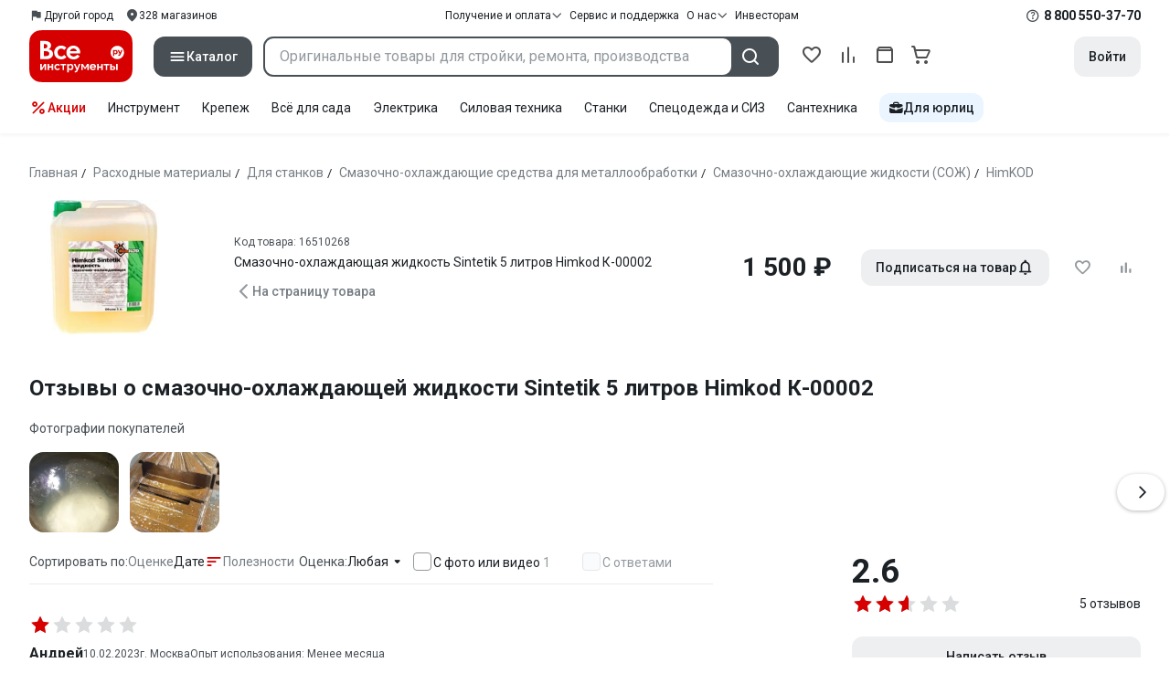

--- FILE ---
content_type: application/javascript
request_url: https://cdn.vseinstrumenti.ru/sv3/_product/a9msxg_4.js
body_size: 74368
content:
import{d as me,r as U_,i as Pr,a as Ar,c as Qe,o as W_,w as V_,b as G_,e as te,f as Z,g as Te,h as $y,j as Je,k as Ne,l as vn,n as Ry,m as Oy,p as Sy,q as ye,s as wc,t as x,u as H,v as Ce,x as $e,F as He,y as yr,z as B_,A as Ye}from"./CdlObDea.js";var gt=typeof globalThis<"u"?globalThis:typeof window<"u"?window:typeof global<"u"?global:typeof self<"u"?self:{};function Oe(e){return e&&e.__esModule&&Object.prototype.hasOwnProperty.call(e,"default")?e.default:e}var Ln,qc;function yn(){if(qc)return Ln;qc=1;var e=Object.prototype;function r(t){var n=t&&t.constructor,a=typeof n=="function"&&n.prototype||e;return t===a}return Ln=r,Ln}var kn,Ac;function wy(){if(Ac)return kn;Ac=1;function e(r,t){return function(n){return r(t(n))}}return kn=e,kn}var Fn,Ec;function K_(){if(Ec)return Fn;Ec=1;var e=wy(),r=e(Object.keys,Object);return Fn=r,Fn}var zn,Pc;function _l(){if(Pc)return zn;Pc=1;var e=yn(),r=K_(),t=Object.prototype,n=t.hasOwnProperty;function a(i){if(!e(i))return r(i);var s=[];for(var o in Object(i))n.call(i,o)&&o!="constructor"&&s.push(o);return s}return zn=a,zn}var Un,Cc;function qy(){if(Cc)return Un;Cc=1;var e=typeof gt=="object"&&gt&&gt.Object===Object&&gt;return Un=e,Un}var Wn,Ic;function Me(){if(Ic)return Wn;Ic=1;var e=qy(),r=typeof self=="object"&&self&&self.Object===Object&&self,t=e||r||Function("return this")();return Wn=t,Wn}var Vn,Tc;function Vr(){if(Tc)return Vn;Tc=1;var e=Me(),r=e.Symbol;return Vn=r,Vn}var Gn,jc;function H_(){if(jc)return Gn;jc=1;var e=Vr(),r=Object.prototype,t=r.hasOwnProperty,n=r.toString,a=e?e.toStringTag:void 0;function i(s){var o=t.call(s,a),u=s[a];try{s[a]=void 0;var l=!0}catch{}var d=n.call(s);return l&&(o?s[a]=u:delete s[a]),d}return Gn=i,Gn}var Bn,Dc;function J_(){if(Dc)return Bn;Dc=1;var e=Object.prototype,r=e.toString;function t(n){return r.call(n)}return Bn=t,Bn}var Kn,Nc;function gr(){if(Nc)return Kn;Nc=1;var e=Vr(),r=H_(),t=J_(),n="[object Null]",a="[object Undefined]",i=e?e.toStringTag:void 0;function s(o){return o==null?o===void 0?a:n:i&&i in Object(o)?r(o):t(o)}return Kn=s,Kn}var Hn,Mc;function We(){if(Mc)return Hn;Mc=1;function e(r){var t=typeof r;return r!=null&&(t=="object"||t=="function")}return Hn=e,Hn}var Jn,Lc;function it(){if(Lc)return Jn;Lc=1;var e=gr(),r=We(),t="[object AsyncFunction]",n="[object Function]",a="[object GeneratorFunction]",i="[object Proxy]";function s(o){if(!r(o))return!1;var u=e(o);return u==n||u==a||u==t||u==i}return Jn=s,Jn}var Yn,kc;function Y_(){if(kc)return Yn;kc=1;var e=Me(),r=e["__core-js_shared__"];return Yn=r,Yn}var Zn,Fc;function Z_(){if(Fc)return Zn;Fc=1;var e=Y_(),r=(function(){var n=/[^.]+$/.exec(e&&e.keys&&e.keys.IE_PROTO||"");return n?"Symbol(src)_1."+n:""})();function t(n){return!!r&&r in n}return Zn=t,Zn}var Xn,zc;function Ay(){if(zc)return Xn;zc=1;var e=Function.prototype,r=e.toString;function t(n){if(n!=null){try{return r.call(n)}catch{}try{return n+""}catch{}}return""}return Xn=t,Xn}var xn,Uc;function X_(){if(Uc)return xn;Uc=1;var e=it(),r=Z_(),t=We(),n=Ay(),a=/[\\^$.*+?()[\]{}|]/g,i=/^\[object .+?Constructor\]$/,s=Function.prototype,o=Object.prototype,u=s.toString,l=o.hasOwnProperty,d=RegExp("^"+u.call(l).replace(a,"\\$&").replace(/hasOwnProperty|(function).*?(?=\\\()| for .+?(?=\\\])/g,"$1.*?")+"$");function _(p){if(!t(p)||r(p))return!1;var f=e(p)?d:i;return f.test(n(p))}return xn=_,xn}var Qn,Wc;function x_(){if(Wc)return Qn;Wc=1;function e(r,t){return r?.[t]}return Qn=e,Qn}var ea,Vc;function Tr(){if(Vc)return ea;Vc=1;var e=X_(),r=x_();function t(n,a){var i=r(n,a);return e(i)?i:void 0}return ea=t,ea}var ra,Gc;function Q_(){if(Gc)return ra;Gc=1;var e=Tr(),r=Me(),t=e(r,"DataView");return ra=t,ra}var ta,Bc;function bl(){if(Bc)return ta;Bc=1;var e=Tr(),r=Me(),t=e(r,"Map");return ta=t,ta}var na,Kc;function eb(){if(Kc)return na;Kc=1;var e=Tr(),r=Me(),t=e(r,"Promise");return na=t,na}var aa,Hc;function rb(){if(Hc)return aa;Hc=1;var e=Tr(),r=Me(),t=e(r,"Set");return aa=t,aa}var ia,Jc;function Ey(){if(Jc)return ia;Jc=1;var e=Tr(),r=Me(),t=e(r,"WeakMap");return ia=t,ia}var sa,Yc;function jr(){if(Yc)return sa;Yc=1;var e=Q_(),r=bl(),t=eb(),n=rb(),a=Ey(),i=gr(),s=Ay(),o="[object Map]",u="[object Object]",l="[object Promise]",d="[object Set]",_="[object WeakMap]",p="[object DataView]",f=s(e),g=s(r),R=s(t),h=s(n),y=s(a),c=i;return(e&&c(new e(new ArrayBuffer(1)))!=p||r&&c(new r)!=o||t&&c(t.resolve())!=l||n&&c(new n)!=d||a&&c(new a)!=_)&&(c=function(v){var $=i(v),m=$==u?v.constructor:void 0,b=m?s(m):"";if(b)switch(b){case f:return p;case g:return o;case R:return l;case h:return d;case y:return _}return $}),sa=c,sa}var oa,Zc;function ze(){if(Zc)return oa;Zc=1;function e(r){return r!=null&&typeof r=="object"}return oa=e,oa}var ua,Xc;function tb(){if(Xc)return ua;Xc=1;var e=gr(),r=ze(),t="[object Arguments]";function n(a){return r(a)&&e(a)==t}return ua=n,ua}var la,xc;function st(){if(xc)return la;xc=1;var e=tb(),r=ze(),t=Object.prototype,n=t.hasOwnProperty,a=t.propertyIsEnumerable,i=e((function(){return arguments})())?e:function(s){return r(s)&&n.call(s,"callee")&&!a.call(s,"callee")};return la=i,la}var ca,Qc;function we(){if(Qc)return ca;Qc=1;var e=Array.isArray;return ca=e,ca}var da,ed;function $l(){if(ed)return da;ed=1;var e=9007199254740991;function r(t){return typeof t=="number"&&t>-1&&t%1==0&&t<=e}return da=r,da}var fa,rd;function _r(){if(rd)return fa;rd=1;var e=it(),r=$l();function t(n){return n!=null&&r(n.length)&&!e(n)}return fa=t,fa}var rt={exports:{}},pa,td;function nb(){if(td)return pa;td=1;function e(){return!1}return pa=e,pa}rt.exports;var nd;function ot(){return nd||(nd=1,(function(e,r){var t=Me(),n=nb(),a=r&&!r.nodeType&&r,i=a&&!0&&e&&!e.nodeType&&e,s=i&&i.exports===a,o=s?t.Buffer:void 0,u=o?o.isBuffer:void 0,l=u||n;e.exports=l})(rt,rt.exports)),rt.exports}var ha,ad;function ab(){if(ad)return ha;ad=1;var e=gr(),r=$l(),t=ze(),n="[object Arguments]",a="[object Array]",i="[object Boolean]",s="[object Date]",o="[object Error]",u="[object Function]",l="[object Map]",d="[object Number]",_="[object Object]",p="[object RegExp]",f="[object Set]",g="[object String]",R="[object WeakMap]",h="[object ArrayBuffer]",y="[object DataView]",c="[object Float32Array]",v="[object Float64Array]",$="[object Int8Array]",m="[object Int16Array]",b="[object Int32Array]",S="[object Uint8Array]",q="[object Uint8ClampedArray]",E="[object Uint16Array]",T="[object Uint32Array]",j={};j[c]=j[v]=j[$]=j[m]=j[b]=j[S]=j[q]=j[E]=j[T]=!0,j[n]=j[a]=j[h]=j[i]=j[y]=j[s]=j[o]=j[u]=j[l]=j[d]=j[_]=j[p]=j[f]=j[g]=j[R]=!1;function z(V){return t(V)&&r(V.length)&&!!j[e(V)]}return ha=z,ha}var ma,id;function Rl(){if(id)return ma;id=1;function e(r){return function(t){return r(t)}}return ma=e,ma}var tt={exports:{}};tt.exports;var sd;function Ol(){return sd||(sd=1,(function(e,r){var t=qy(),n=r&&!r.nodeType&&r,a=n&&!0&&e&&!e.nodeType&&e,i=a&&a.exports===n,s=i&&t.process,o=(function(){try{var u=a&&a.require&&a.require("util").types;return u||s&&s.binding&&s.binding("util")}catch{}})();e.exports=o})(tt,tt.exports)),tt.exports}var va,od;function gn(){if(od)return va;od=1;var e=ab(),r=Rl(),t=Ol(),n=t&&t.isTypedArray,a=n?r(n):e;return va=a,va}var ya,ud;function ib(){if(ud)return ya;ud=1;var e=_l(),r=jr(),t=st(),n=we(),a=_r(),i=ot(),s=yn(),o=gn(),u="[object Map]",l="[object Set]",d=Object.prototype,_=d.hasOwnProperty;function p(f){if(f==null)return!0;if(a(f)&&(n(f)||typeof f=="string"||typeof f.splice=="function"||i(f)||o(f)||t(f)))return!f.length;var g=r(f);if(g==u||g==l)return!f.size;if(s(f))return!e(f).length;for(var R in f)if(_.call(f,R))return!1;return!0}return ya=p,ya}var sb=ib();const se=Oe(sb);var ga,ld;function Py(){if(ld)return ga;ld=1;function e(r,t,n,a){var i=-1,s=r==null?0:r.length;for(a&&s&&(n=r[++i]);++i<s;)n=t(n,r[i],i,r);return n}return ga=e,ga}var _a,cd;function ob(){if(cd)return _a;cd=1;function e(r){return function(t){return r?.[t]}}return _a=e,_a}var ba,dd;function ub(){if(dd)return ba;dd=1;var e=ob(),r={À:"A",Á:"A",Â:"A",Ã:"A",Ä:"A",Å:"A",à:"a",á:"a",â:"a",ã:"a",ä:"a",å:"a",Ç:"C",ç:"c",Ð:"D",ð:"d",È:"E",É:"E",Ê:"E",Ë:"E",è:"e",é:"e",ê:"e",ë:"e",Ì:"I",Í:"I",Î:"I",Ï:"I",ì:"i",í:"i",î:"i",ï:"i",Ñ:"N",ñ:"n",Ò:"O",Ó:"O",Ô:"O",Õ:"O",Ö:"O",Ø:"O",ò:"o",ó:"o",ô:"o",õ:"o",ö:"o",ø:"o",Ù:"U",Ú:"U",Û:"U",Ü:"U",ù:"u",ú:"u",û:"u",ü:"u",Ý:"Y",ý:"y",ÿ:"y",Æ:"Ae",æ:"ae",Þ:"Th",þ:"th",ß:"ss",Ā:"A",Ă:"A",Ą:"A",ā:"a",ă:"a",ą:"a",Ć:"C",Ĉ:"C",Ċ:"C",Č:"C",ć:"c",ĉ:"c",ċ:"c",č:"c",Ď:"D",Đ:"D",ď:"d",đ:"d",Ē:"E",Ĕ:"E",Ė:"E",Ę:"E",Ě:"E",ē:"e",ĕ:"e",ė:"e",ę:"e",ě:"e",Ĝ:"G",Ğ:"G",Ġ:"G",Ģ:"G",ĝ:"g",ğ:"g",ġ:"g",ģ:"g",Ĥ:"H",Ħ:"H",ĥ:"h",ħ:"h",Ĩ:"I",Ī:"I",Ĭ:"I",Į:"I",İ:"I",ĩ:"i",ī:"i",ĭ:"i",į:"i",ı:"i",Ĵ:"J",ĵ:"j",Ķ:"K",ķ:"k",ĸ:"k",Ĺ:"L",Ļ:"L",Ľ:"L",Ŀ:"L",Ł:"L",ĺ:"l",ļ:"l",ľ:"l",ŀ:"l",ł:"l",Ń:"N",Ņ:"N",Ň:"N",Ŋ:"N",ń:"n",ņ:"n",ň:"n",ŋ:"n",Ō:"O",Ŏ:"O",Ő:"O",ō:"o",ŏ:"o",ő:"o",Ŕ:"R",Ŗ:"R",Ř:"R",ŕ:"r",ŗ:"r",ř:"r",Ś:"S",Ŝ:"S",Ş:"S",Š:"S",ś:"s",ŝ:"s",ş:"s",š:"s",Ţ:"T",Ť:"T",Ŧ:"T",ţ:"t",ť:"t",ŧ:"t",Ũ:"U",Ū:"U",Ŭ:"U",Ů:"U",Ű:"U",Ų:"U",ũ:"u",ū:"u",ŭ:"u",ů:"u",ű:"u",ų:"u",Ŵ:"W",ŵ:"w",Ŷ:"Y",ŷ:"y",Ÿ:"Y",Ź:"Z",Ż:"Z",Ž:"Z",ź:"z",ż:"z",ž:"z",Ĳ:"IJ",ĳ:"ij",Œ:"Oe",œ:"oe",ŉ:"'n",ſ:"s"},t=e(r);return ba=t,ba}var $a,fd;function ut(){if(fd)return $a;fd=1;function e(r,t){for(var n=-1,a=r==null?0:r.length,i=Array(a);++n<a;)i[n]=t(r[n],n,r);return i}return $a=e,$a}var Ra,pd;function Gr(){if(pd)return Ra;pd=1;var e=gr(),r=ze(),t="[object Symbol]";function n(a){return typeof a=="symbol"||r(a)&&e(a)==t}return Ra=n,Ra}var Oa,hd;function Cy(){if(hd)return Oa;hd=1;var e=Vr(),r=ut(),t=we(),n=Gr(),a=e?e.prototype:void 0,i=a?a.toString:void 0;function s(o){if(typeof o=="string")return o;if(t(o))return r(o,s)+"";if(n(o))return i?i.call(o):"";var u=o+"";return u=="0"&&1/o==-1/0?"-0":u}return Oa=s,Oa}var Sa,md;function Br(){if(md)return Sa;md=1;var e=Cy();function r(t){return t==null?"":e(t)}return Sa=r,Sa}var wa,vd;function lb(){if(vd)return wa;vd=1;var e=ub(),r=Br(),t=/[\xc0-\xd6\xd8-\xf6\xf8-\xff\u0100-\u017f]/g,n="\\u0300-\\u036f",a="\\ufe20-\\ufe2f",i="\\u20d0-\\u20ff",s=n+a+i,o="["+s+"]",u=RegExp(o,"g");function l(d){return d=r(d),d&&d.replace(t,e).replace(u,"")}return wa=l,wa}var qa,yd;function cb(){if(yd)return qa;yd=1;var e=/[^\x00-\x2f\x3a-\x40\x5b-\x60\x7b-\x7f]+/g;function r(t){return t.match(e)||[]}return qa=r,qa}var Aa,gd;function db(){if(gd)return Aa;gd=1;var e=/[a-z][A-Z]|[A-Z]{2}[a-z]|[0-9][a-zA-Z]|[a-zA-Z][0-9]|[^a-zA-Z0-9 ]/;function r(t){return e.test(t)}return Aa=r,Aa}var Ea,_d;function fb(){if(_d)return Ea;_d=1;var e="\\ud800-\\udfff",r="\\u0300-\\u036f",t="\\ufe20-\\ufe2f",n="\\u20d0-\\u20ff",a=r+t+n,i="\\u2700-\\u27bf",s="a-z\\xdf-\\xf6\\xf8-\\xff",o="\\xac\\xb1\\xd7\\xf7",u="\\x00-\\x2f\\x3a-\\x40\\x5b-\\x60\\x7b-\\xbf",l="\\u2000-\\u206f",d=" \\t\\x0b\\f\\xa0\\ufeff\\n\\r\\u2028\\u2029\\u1680\\u180e\\u2000\\u2001\\u2002\\u2003\\u2004\\u2005\\u2006\\u2007\\u2008\\u2009\\u200a\\u202f\\u205f\\u3000",_="A-Z\\xc0-\\xd6\\xd8-\\xde",p="\\ufe0e\\ufe0f",f=o+u+l+d,g="['’]",R="["+f+"]",h="["+a+"]",y="\\d+",c="["+i+"]",v="["+s+"]",$="[^"+e+f+y+i+s+_+"]",m="\\ud83c[\\udffb-\\udfff]",b="(?:"+h+"|"+m+")",S="[^"+e+"]",q="(?:\\ud83c[\\udde6-\\uddff]){2}",E="[\\ud800-\\udbff][\\udc00-\\udfff]",T="["+_+"]",j="\\u200d",z="(?:"+v+"|"+$+")",V="(?:"+T+"|"+$+")",J="(?:"+g+"(?:d|ll|m|re|s|t|ve))?",Q="(?:"+g+"(?:D|LL|M|RE|S|T|VE))?",ee=b+"?",fe="["+p+"]?",X="(?:"+j+"(?:"+[S,q,E].join("|")+")"+fe+ee+")*",Ae="\\d*(?:1st|2nd|3rd|(?![123])\\dth)(?=\\b|[A-Z_])",U="\\d*(?:1ST|2ND|3RD|(?![123])\\dTH)(?=\\b|[a-z_])",P=fe+ee+X,F="(?:"+[c,q,E].join("|")+")"+P,I=RegExp([T+"?"+v+"+"+J+"(?="+[R,T,"$"].join("|")+")",V+"+"+Q+"(?="+[R,T+z,"$"].join("|")+")",T+"?"+z+"+"+J,T+"+"+Q,U,Ae,y,F].join("|"),"g");function O(w){return w.match(I)||[]}return Ea=O,Ea}var Pa,bd;function pb(){if(bd)return Pa;bd=1;var e=cb(),r=db(),t=Br(),n=fb();function a(i,s,o){return i=t(i),s=o?void 0:s,s===void 0?r(i)?n(i):e(i):i.match(s)||[]}return Pa=a,Pa}var Ca,$d;function hb(){if($d)return Ca;$d=1;var e=Py(),r=lb(),t=pb(),n="['’]",a=RegExp(n,"g");function i(s){return function(o){return e(t(r(o).replace(a,"")),s,"")}}return Ca=i,Ca}var Ia,Rd;function Iy(){if(Rd)return Ia;Rd=1;function e(r,t,n){var a=-1,i=r.length;t<0&&(t=-t>i?0:i+t),n=n>i?i:n,n<0&&(n+=i),i=t>n?0:n-t>>>0,t>>>=0;for(var s=Array(i);++a<i;)s[a]=r[a+t];return s}return Ia=e,Ia}var Ta,Od;function mb(){if(Od)return Ta;Od=1;var e=Iy();function r(t,n,a){var i=t.length;return a=a===void 0?i:a,!n&&a>=i?t:e(t,n,a)}return Ta=r,Ta}var ja,Sd;function Ty(){if(Sd)return ja;Sd=1;var e="\\ud800-\\udfff",r="\\u0300-\\u036f",t="\\ufe20-\\ufe2f",n="\\u20d0-\\u20ff",a=r+t+n,i="\\ufe0e\\ufe0f",s="\\u200d",o=RegExp("["+s+e+a+i+"]");function u(l){return o.test(l)}return ja=u,ja}var Da,wd;function vb(){if(wd)return Da;wd=1;function e(r){return r.split("")}return Da=e,Da}var Na,qd;function yb(){if(qd)return Na;qd=1;var e="\\ud800-\\udfff",r="\\u0300-\\u036f",t="\\ufe20-\\ufe2f",n="\\u20d0-\\u20ff",a=r+t+n,i="\\ufe0e\\ufe0f",s="["+e+"]",o="["+a+"]",u="\\ud83c[\\udffb-\\udfff]",l="(?:"+o+"|"+u+")",d="[^"+e+"]",_="(?:\\ud83c[\\udde6-\\uddff]){2}",p="[\\ud800-\\udbff][\\udc00-\\udfff]",f="\\u200d",g=l+"?",R="["+i+"]?",h="(?:"+f+"(?:"+[d,_,p].join("|")+")"+R+g+")*",y=R+g+h,c="(?:"+[d+o+"?",o,_,p,s].join("|")+")",v=RegExp(u+"(?="+u+")|"+c+y,"g");function $(m){return m.match(v)||[]}return Na=$,Na}var Ma,Ad;function gb(){if(Ad)return Ma;Ad=1;var e=vb(),r=Ty(),t=yb();function n(a){return r(a)?t(a):e(a)}return Ma=n,Ma}var La,Ed;function _b(){if(Ed)return La;Ed=1;var e=mb(),r=Ty(),t=gb(),n=Br();function a(i){return function(s){s=n(s);var o=r(s)?t(s):void 0,u=o?o[0]:s.charAt(0),l=o?e(o,1).join(""):s.slice(1);return u[i]()+l}}return La=a,La}var ka,Pd;function bb(){if(Pd)return ka;Pd=1;var e=_b(),r=e("toUpperCase");return ka=r,ka}var Fa,Cd;function $b(){if(Cd)return Fa;Cd=1;var e=hb(),r=bb(),t=e(function(n,a,i){return n+(i?" ":"")+r(a)});return Fa=t,Fa}var Rb=$b();const jy=Oe(Rb);var za,Id;function Ob(){if(Id)return za;Id=1;function e(r,t){for(var n=-1,a=Array(r);++n<r;)a[n]=t(n);return a}return za=e,za}var Ua,Td;function Kr(){if(Td)return Ua;Td=1;var e=9007199254740991,r=/^(?:0|[1-9]\d*)$/;function t(n,a){var i=typeof n;return a=a??e,!!a&&(i=="number"||i!="symbol"&&r.test(n))&&n>-1&&n%1==0&&n<a}return Ua=t,Ua}var Wa,jd;function Dy(){if(jd)return Wa;jd=1;var e=Ob(),r=st(),t=we(),n=ot(),a=Kr(),i=gn(),s=Object.prototype,o=s.hasOwnProperty;function u(l,d){var _=t(l),p=!_&&r(l),f=!_&&!p&&n(l),g=!_&&!p&&!f&&i(l),R=_||p||f||g,h=R?e(l.length,String):[],y=h.length;for(var c in l)(d||o.call(l,c))&&!(R&&(c=="length"||f&&(c=="offset"||c=="parent")||g&&(c=="buffer"||c=="byteLength"||c=="byteOffset")||a(c,y)))&&h.push(c);return h}return Wa=u,Wa}var Va,Dd;function fr(){if(Dd)return Va;Dd=1;var e=Dy(),r=_l(),t=_r();function n(a){return t(a)?e(a):r(a)}return Va=n,Va}var Sb=fr();const wb=Oe(Sb);var Ga,Nd;function qb(){if(Nd)return Ga;Nd=1;var e=Math.ceil,r=Math.max;function t(n,a,i,s){for(var o=-1,u=r(e((a-n)/(i||1)),0),l=Array(u);u--;)l[s?u:++o]=n,n+=i;return l}return Ga=t,Ga}var Ba,Md;function lt(){if(Md)return Ba;Md=1;function e(r,t){return r===t||r!==r&&t!==t}return Ba=e,Ba}var Ka,Ld;function Ny(){if(Ld)return Ka;Ld=1;var e=lt(),r=_r(),t=Kr(),n=We();function a(i,s,o){if(!n(o))return!1;var u=typeof s;return(u=="number"?r(o)&&t(s,o.length):u=="string"&&s in o)?e(o[s],i):!1}return Ka=a,Ka}var Ha,kd;function Ab(){if(kd)return Ha;kd=1;var e=/\s/;function r(t){for(var n=t.length;n--&&e.test(t.charAt(n)););return n}return Ha=r,Ha}var Ja,Fd;function Eb(){if(Fd)return Ja;Fd=1;var e=Ab(),r=/^\s+/;function t(n){return n&&n.slice(0,e(n)+1).replace(r,"")}return Ja=t,Ja}var Ya,zd;function Pb(){if(zd)return Ya;zd=1;var e=Eb(),r=We(),t=Gr(),n=NaN,a=/^[-+]0x[0-9a-f]+$/i,i=/^0b[01]+$/i,s=/^0o[0-7]+$/i,o=parseInt;function u(l){if(typeof l=="number")return l;if(t(l))return n;if(r(l)){var d=typeof l.valueOf=="function"?l.valueOf():l;l=r(d)?d+"":d}if(typeof l!="string")return l===0?l:+l;l=e(l);var _=i.test(l);return _||s.test(l)?o(l.slice(2),_?2:8):a.test(l)?n:+l}return Ya=u,Ya}var Za,Ud;function My(){if(Ud)return Za;Ud=1;var e=Pb(),r=1/0,t=17976931348623157e292;function n(a){if(!a)return a===0?a:0;if(a=e(a),a===r||a===-r){var i=a<0?-1:1;return i*t}return a===a?a:0}return Za=n,Za}var Xa,Wd;function Cb(){if(Wd)return Xa;Wd=1;var e=qb(),r=Ny(),t=My();function n(a){return function(i,s,o){return o&&typeof o!="number"&&r(i,s,o)&&(s=o=void 0),i=t(i),s===void 0?(s=i,i=0):s=t(s),o=o===void 0?i<s?1:-1:t(o),e(i,s,o,a)}}return Xa=n,Xa}var xa,Vd;function Ib(){if(Vd)return xa;Vd=1;var e=Cb(),r=e();return xa=r,xa}var Tb=Ib();const jb=Oe(Tb);var Qa,Gd;function Sl(){if(Gd)return Qa;Gd=1;var e=we(),r=Gr(),t=/\.|\[(?:[^[\]]*|(["'])(?:(?!\1)[^\\]|\\.)*?\1)\]/,n=/^\w*$/;function a(i,s){if(e(i))return!1;var o=typeof i;return o=="number"||o=="symbol"||o=="boolean"||i==null||r(i)?!0:n.test(i)||!t.test(i)||s!=null&&i in Object(s)}return Qa=a,Qa}var ei,Bd;function _n(){if(Bd)return ei;Bd=1;var e=Tr(),r=e(Object,"create");return ei=r,ei}var ri,Kd;function Db(){if(Kd)return ri;Kd=1;var e=_n();function r(){this.__data__=e?e(null):{},this.size=0}return ri=r,ri}var ti,Hd;function Nb(){if(Hd)return ti;Hd=1;function e(r){var t=this.has(r)&&delete this.__data__[r];return this.size-=t?1:0,t}return ti=e,ti}var ni,Jd;function Mb(){if(Jd)return ni;Jd=1;var e=_n(),r="__lodash_hash_undefined__",t=Object.prototype,n=t.hasOwnProperty;function a(i){var s=this.__data__;if(e){var o=s[i];return o===r?void 0:o}return n.call(s,i)?s[i]:void 0}return ni=a,ni}var ai,Yd;function Lb(){if(Yd)return ai;Yd=1;var e=_n(),r=Object.prototype,t=r.hasOwnProperty;function n(a){var i=this.__data__;return e?i[a]!==void 0:t.call(i,a)}return ai=n,ai}var ii,Zd;function kb(){if(Zd)return ii;Zd=1;var e=_n(),r="__lodash_hash_undefined__";function t(n,a){var i=this.__data__;return this.size+=this.has(n)?0:1,i[n]=e&&a===void 0?r:a,this}return ii=t,ii}var si,Xd;function Fb(){if(Xd)return si;Xd=1;var e=Db(),r=Nb(),t=Mb(),n=Lb(),a=kb();function i(s){var o=-1,u=s==null?0:s.length;for(this.clear();++o<u;){var l=s[o];this.set(l[0],l[1])}}return i.prototype.clear=e,i.prototype.delete=r,i.prototype.get=t,i.prototype.has=n,i.prototype.set=a,si=i,si}var oi,xd;function zb(){if(xd)return oi;xd=1;function e(){this.__data__=[],this.size=0}return oi=e,oi}var ui,Qd;function bn(){if(Qd)return ui;Qd=1;var e=lt();function r(t,n){for(var a=t.length;a--;)if(e(t[a][0],n))return a;return-1}return ui=r,ui}var li,ef;function Ub(){if(ef)return li;ef=1;var e=bn(),r=Array.prototype,t=r.splice;function n(a){var i=this.__data__,s=e(i,a);if(s<0)return!1;var o=i.length-1;return s==o?i.pop():t.call(i,s,1),--this.size,!0}return li=n,li}var ci,rf;function Wb(){if(rf)return ci;rf=1;var e=bn();function r(t){var n=this.__data__,a=e(n,t);return a<0?void 0:n[a][1]}return ci=r,ci}var di,tf;function Vb(){if(tf)return di;tf=1;var e=bn();function r(t){return e(this.__data__,t)>-1}return di=r,di}var fi,nf;function Gb(){if(nf)return fi;nf=1;var e=bn();function r(t,n){var a=this.__data__,i=e(a,t);return i<0?(++this.size,a.push([t,n])):a[i][1]=n,this}return fi=r,fi}var pi,af;function $n(){if(af)return pi;af=1;var e=zb(),r=Ub(),t=Wb(),n=Vb(),a=Gb();function i(s){var o=-1,u=s==null?0:s.length;for(this.clear();++o<u;){var l=s[o];this.set(l[0],l[1])}}return i.prototype.clear=e,i.prototype.delete=r,i.prototype.get=t,i.prototype.has=n,i.prototype.set=a,pi=i,pi}var hi,sf;function Bb(){if(sf)return hi;sf=1;var e=Fb(),r=$n(),t=bl();function n(){this.size=0,this.__data__={hash:new e,map:new(t||r),string:new e}}return hi=n,hi}var mi,of;function Kb(){if(of)return mi;of=1;function e(r){var t=typeof r;return t=="string"||t=="number"||t=="symbol"||t=="boolean"?r!=="__proto__":r===null}return mi=e,mi}var vi,uf;function Rn(){if(uf)return vi;uf=1;var e=Kb();function r(t,n){var a=t.__data__;return e(n)?a[typeof n=="string"?"string":"hash"]:a.map}return vi=r,vi}var yi,lf;function Hb(){if(lf)return yi;lf=1;var e=Rn();function r(t){var n=e(this,t).delete(t);return this.size-=n?1:0,n}return yi=r,yi}var gi,cf;function Jb(){if(cf)return gi;cf=1;var e=Rn();function r(t){return e(this,t).get(t)}return gi=r,gi}var _i,df;function Yb(){if(df)return _i;df=1;var e=Rn();function r(t){return e(this,t).has(t)}return _i=r,_i}var bi,ff;function Zb(){if(ff)return bi;ff=1;var e=Rn();function r(t,n){var a=e(this,t),i=a.size;return a.set(t,n),this.size+=a.size==i?0:1,this}return bi=r,bi}var $i,pf;function wl(){if(pf)return $i;pf=1;var e=Bb(),r=Hb(),t=Jb(),n=Yb(),a=Zb();function i(s){var o=-1,u=s==null?0:s.length;for(this.clear();++o<u;){var l=s[o];this.set(l[0],l[1])}}return i.prototype.clear=e,i.prototype.delete=r,i.prototype.get=t,i.prototype.has=n,i.prototype.set=a,$i=i,$i}var Ri,hf;function Xb(){if(hf)return Ri;hf=1;var e=wl(),r="Expected a function";function t(n,a){if(typeof n!="function"||a!=null&&typeof a!="function")throw new TypeError(r);var i=function(){var s=arguments,o=a?a.apply(this,s):s[0],u=i.cache;if(u.has(o))return u.get(o);var l=n.apply(this,s);return i.cache=u.set(o,l)||u,l};return i.cache=new(t.Cache||e),i}return t.Cache=e,Ri=t,Ri}var Oi,mf;function xb(){if(mf)return Oi;mf=1;var e=Xb(),r=500;function t(n){var a=e(n,function(s){return i.size===r&&i.clear(),s}),i=a.cache;return a}return Oi=t,Oi}var Si,vf;function Ly(){if(vf)return Si;vf=1;var e=xb(),r=/[^.[\]]+|\[(?:(-?\d+(?:\.\d+)?)|(["'])((?:(?!\2)[^\\]|\\.)*?)\2)\]|(?=(?:\.|\[\])(?:\.|\[\]|$))/g,t=/\\(\\)?/g,n=e(function(a){var i=[];return a.charCodeAt(0)===46&&i.push(""),a.replace(r,function(s,o,u,l){i.push(u?l.replace(t,"$1"):o||s)}),i});return Si=n,Si}var wi,yf;function ct(){if(yf)return wi;yf=1;var e=we(),r=Sl(),t=Ly(),n=Br();function a(i,s){return e(i)?i:r(i,s)?[i]:t(n(i))}return wi=a,wi}var qi,gf;function Dr(){if(gf)return qi;gf=1;var e=Gr();function r(t){if(typeof t=="string"||e(t))return t;var n=t+"";return n=="0"&&1/t==-1/0?"-0":n}return qi=r,qi}var Ai,_f;function ql(){if(_f)return Ai;_f=1;var e=ct(),r=Dr();function t(n,a){a=e(a,n);for(var i=0,s=a.length;n!=null&&i<s;)n=n[r(a[i++])];return i&&i==s?n:void 0}return Ai=t,Ai}var Ei,bf;function ky(){if(bf)return Ei;bf=1;var e=ql();function r(t,n,a){var i=t==null?void 0:e(t,n);return i===void 0?a:i}return Ei=r,Ei}var Qb=ky();const Ee=Oe(Qb);var Pi,$f;function e0(){if($f)return Pi;$f=1;var e=Object.prototype,r=e.hasOwnProperty;function t(n,a){return n!=null&&r.call(n,a)}return Pi=t,Pi}var Ci,Rf;function Fy(){if(Rf)return Ci;Rf=1;var e=ct(),r=st(),t=we(),n=Kr(),a=$l(),i=Dr();function s(o,u,l){u=e(u,o);for(var d=-1,_=u.length,p=!1;++d<_;){var f=i(u[d]);if(!(p=o!=null&&l(o,f)))break;o=o[f]}return p||++d!=_?p:(_=o==null?0:o.length,!!_&&a(_)&&n(f,_)&&(t(o)||r(o)))}return Ci=s,Ci}var Ii,Of;function r0(){if(Of)return Ii;Of=1;var e=e0(),r=Fy();function t(n,a){return n!=null&&r(n,a,e)}return Ii=t,Ii}var t0=r0();const zy=Oe(t0);var Ti,Sf;function n0(){if(Sf)return Ti;Sf=1;var e=$n();function r(){this.__data__=new e,this.size=0}return Ti=r,Ti}var ji,wf;function a0(){if(wf)return ji;wf=1;function e(r){var t=this.__data__,n=t.delete(r);return this.size=t.size,n}return ji=e,ji}var Di,qf;function i0(){if(qf)return Di;qf=1;function e(r){return this.__data__.get(r)}return Di=e,Di}var Ni,Af;function s0(){if(Af)return Ni;Af=1;function e(r){return this.__data__.has(r)}return Ni=e,Ni}var Mi,Ef;function o0(){if(Ef)return Mi;Ef=1;var e=$n(),r=bl(),t=wl(),n=200;function a(i,s){var o=this.__data__;if(o instanceof e){var u=o.__data__;if(!r||u.length<n-1)return u.push([i,s]),this.size=++o.size,this;o=this.__data__=new t(u)}return o.set(i,s),this.size=o.size,this}return Mi=a,Mi}var Li,Pf;function On(){if(Pf)return Li;Pf=1;var e=$n(),r=n0(),t=a0(),n=i0(),a=s0(),i=o0();function s(o){var u=this.__data__=new e(o);this.size=u.size}return s.prototype.clear=r,s.prototype.delete=t,s.prototype.get=n,s.prototype.has=a,s.prototype.set=i,Li=s,Li}var ki,Cf;function u0(){if(Cf)return ki;Cf=1;var e="__lodash_hash_undefined__";function r(t){return this.__data__.set(t,e),this}return ki=r,ki}var Fi,If;function l0(){if(If)return Fi;If=1;function e(r){return this.__data__.has(r)}return Fi=e,Fi}var zi,Tf;function c0(){if(Tf)return zi;Tf=1;var e=wl(),r=u0(),t=l0();function n(a){var i=-1,s=a==null?0:a.length;for(this.__data__=new e;++i<s;)this.add(a[i])}return n.prototype.add=n.prototype.push=r,n.prototype.has=t,zi=n,zi}var Ui,jf;function d0(){if(jf)return Ui;jf=1;function e(r,t){for(var n=-1,a=r==null?0:r.length;++n<a;)if(t(r[n],n,r))return!0;return!1}return Ui=e,Ui}var Wi,Df;function f0(){if(Df)return Wi;Df=1;function e(r,t){return r.has(t)}return Wi=e,Wi}var Vi,Nf;function Uy(){if(Nf)return Vi;Nf=1;var e=c0(),r=d0(),t=f0(),n=1,a=2;function i(s,o,u,l,d,_){var p=u&n,f=s.length,g=o.length;if(f!=g&&!(p&&g>f))return!1;var R=_.get(s),h=_.get(o);if(R&&h)return R==o&&h==s;var y=-1,c=!0,v=u&a?new e:void 0;for(_.set(s,o),_.set(o,s);++y<f;){var $=s[y],m=o[y];if(l)var b=p?l(m,$,y,o,s,_):l($,m,y,s,o,_);if(b!==void 0){if(b)continue;c=!1;break}if(v){if(!r(o,function(S,q){if(!t(v,q)&&($===S||d($,S,u,l,_)))return v.push(q)})){c=!1;break}}else if(!($===m||d($,m,u,l,_))){c=!1;break}}return _.delete(s),_.delete(o),c}return Vi=i,Vi}var Gi,Mf;function Wy(){if(Mf)return Gi;Mf=1;var e=Me(),r=e.Uint8Array;return Gi=r,Gi}var Bi,Lf;function Vy(){if(Lf)return Bi;Lf=1;function e(r){var t=-1,n=Array(r.size);return r.forEach(function(a,i){n[++t]=[i,a]}),n}return Bi=e,Bi}var Ki,kf;function p0(){if(kf)return Ki;kf=1;function e(r){var t=-1,n=Array(r.size);return r.forEach(function(a){n[++t]=a}),n}return Ki=e,Ki}var Hi,Ff;function h0(){if(Ff)return Hi;Ff=1;var e=Vr(),r=Wy(),t=lt(),n=Uy(),a=Vy(),i=p0(),s=1,o=2,u="[object Boolean]",l="[object Date]",d="[object Error]",_="[object Map]",p="[object Number]",f="[object RegExp]",g="[object Set]",R="[object String]",h="[object Symbol]",y="[object ArrayBuffer]",c="[object DataView]",v=e?e.prototype:void 0,$=v?v.valueOf:void 0;function m(b,S,q,E,T,j,z){switch(q){case c:if(b.byteLength!=S.byteLength||b.byteOffset!=S.byteOffset)return!1;b=b.buffer,S=S.buffer;case y:return!(b.byteLength!=S.byteLength||!j(new r(b),new r(S)));case u:case l:case p:return t(+b,+S);case d:return b.name==S.name&&b.message==S.message;case f:case R:return b==S+"";case _:var V=a;case g:var J=E&s;if(V||(V=i),b.size!=S.size&&!J)return!1;var Q=z.get(b);if(Q)return Q==S;E|=o,z.set(b,S);var ee=n(V(b),V(S),E,T,j,z);return z.delete(b),ee;case h:if($)return $.call(b)==$.call(S)}return!1}return Hi=m,Hi}var Ji,zf;function Al(){if(zf)return Ji;zf=1;function e(r,t){for(var n=-1,a=t.length,i=r.length;++n<a;)r[i+n]=t[n];return r}return Ji=e,Ji}var Yi,Uf;function Gy(){if(Uf)return Yi;Uf=1;var e=Al(),r=we();function t(n,a,i){var s=a(n);return r(n)?s:e(s,i(n))}return Yi=t,Yi}var Zi,Wf;function By(){if(Wf)return Zi;Wf=1;function e(r,t){for(var n=-1,a=r==null?0:r.length,i=0,s=[];++n<a;){var o=r[n];t(o,n,r)&&(s[i++]=o)}return s}return Zi=e,Zi}var Xi,Vf;function Ky(){if(Vf)return Xi;Vf=1;function e(){return[]}return Xi=e,Xi}var xi,Gf;function El(){if(Gf)return xi;Gf=1;var e=By(),r=Ky(),t=Object.prototype,n=t.propertyIsEnumerable,a=Object.getOwnPropertySymbols,i=a?function(s){return s==null?[]:(s=Object(s),e(a(s),function(o){return n.call(s,o)}))}:r;return xi=i,xi}var Qi,Bf;function Hy(){if(Bf)return Qi;Bf=1;var e=Gy(),r=El(),t=fr();function n(a){return e(a,t,r)}return Qi=n,Qi}var es,Kf;function m0(){if(Kf)return es;Kf=1;var e=Hy(),r=1,t=Object.prototype,n=t.hasOwnProperty;function a(i,s,o,u,l,d){var _=o&r,p=e(i),f=p.length,g=e(s),R=g.length;if(f!=R&&!_)return!1;for(var h=f;h--;){var y=p[h];if(!(_?y in s:n.call(s,y)))return!1}var c=d.get(i),v=d.get(s);if(c&&v)return c==s&&v==i;var $=!0;d.set(i,s),d.set(s,i);for(var m=_;++h<f;){y=p[h];var b=i[y],S=s[y];if(u)var q=_?u(S,b,y,s,i,d):u(b,S,y,i,s,d);if(!(q===void 0?b===S||l(b,S,o,u,d):q)){$=!1;break}m||(m=y=="constructor")}if($&&!m){var E=i.constructor,T=s.constructor;E!=T&&"constructor"in i&&"constructor"in s&&!(typeof E=="function"&&E instanceof E&&typeof T=="function"&&T instanceof T)&&($=!1)}return d.delete(i),d.delete(s),$}return es=a,es}var rs,Hf;function v0(){if(Hf)return rs;Hf=1;var e=On(),r=Uy(),t=h0(),n=m0(),a=jr(),i=we(),s=ot(),o=gn(),u=1,l="[object Arguments]",d="[object Array]",_="[object Object]",p=Object.prototype,f=p.hasOwnProperty;function g(R,h,y,c,v,$){var m=i(R),b=i(h),S=m?d:a(R),q=b?d:a(h);S=S==l?_:S,q=q==l?_:q;var E=S==_,T=q==_,j=S==q;if(j&&s(R)){if(!s(h))return!1;m=!0,E=!1}if(j&&!E)return $||($=new e),m||o(R)?r(R,h,y,c,v,$):t(R,h,S,y,c,v,$);if(!(y&u)){var z=E&&f.call(R,"__wrapped__"),V=T&&f.call(h,"__wrapped__");if(z||V){var J=z?R.value():R,Q=V?h.value():h;return $||($=new e),v(J,Q,y,c,$)}}return j?($||($=new e),n(R,h,y,c,v,$)):!1}return rs=g,rs}var ts,Jf;function Pl(){if(Jf)return ts;Jf=1;var e=v0(),r=ze();function t(n,a,i,s,o){return n===a?!0:n==null||a==null||!r(n)&&!r(a)?n!==n&&a!==a:e(n,a,i,s,t,o)}return ts=t,ts}var ns,Yf;function y0(){if(Yf)return ns;Yf=1;var e=On(),r=Pl(),t=1,n=2;function a(i,s,o,u){var l=o.length,d=l,_=!u;if(i==null)return!d;for(i=Object(i);l--;){var p=o[l];if(_&&p[2]?p[1]!==i[p[0]]:!(p[0]in i))return!1}for(;++l<d;){p=o[l];var f=p[0],g=i[f],R=p[1];if(_&&p[2]){if(g===void 0&&!(f in i))return!1}else{var h=new e;if(u)var y=u(g,R,f,i,s,h);if(!(y===void 0?r(R,g,t|n,u,h):y))return!1}}return!0}return ns=a,ns}var as,Zf;function Jy(){if(Zf)return as;Zf=1;var e=We();function r(t){return t===t&&!e(t)}return as=r,as}var is,Xf;function g0(){if(Xf)return is;Xf=1;var e=Jy(),r=fr();function t(n){for(var a=r(n),i=a.length;i--;){var s=a[i],o=n[s];a[i]=[s,o,e(o)]}return a}return is=t,is}var ss,xf;function Yy(){if(xf)return ss;xf=1;function e(r,t){return function(n){return n==null?!1:n[r]===t&&(t!==void 0||r in Object(n))}}return ss=e,ss}var os,Qf;function _0(){if(Qf)return os;Qf=1;var e=y0(),r=g0(),t=Yy();function n(a){var i=r(a);return i.length==1&&i[0][2]?t(i[0][0],i[0][1]):function(s){return s===a||e(s,a,i)}}return os=n,os}var us,ep;function b0(){if(ep)return us;ep=1;function e(r,t){return r!=null&&t in Object(r)}return us=e,us}var ls,rp;function $0(){if(rp)return ls;rp=1;var e=b0(),r=Fy();function t(n,a){return n!=null&&r(n,a,e)}return ls=t,ls}var cs,tp;function R0(){if(tp)return cs;tp=1;var e=Pl(),r=ky(),t=$0(),n=Sl(),a=Jy(),i=Yy(),s=Dr(),o=1,u=2;function l(d,_){return n(d)&&a(_)?i(s(d),_):function(p){var f=r(p,d);return f===void 0&&f===_?t(p,d):e(_,f,o|u)}}return cs=l,cs}var ds,np;function Sn(){if(np)return ds;np=1;function e(r){return r}return ds=e,ds}var fs,ap;function O0(){if(ap)return fs;ap=1;function e(r){return function(t){return t?.[r]}}return fs=e,fs}var ps,ip;function S0(){if(ip)return ps;ip=1;var e=ql();function r(t){return function(n){return e(n,t)}}return ps=r,ps}var hs,sp;function w0(){if(sp)return hs;sp=1;var e=O0(),r=S0(),t=Sl(),n=Dr();function a(i){return t(i)?e(n(i)):r(i)}return hs=a,hs}var ms,op;function Nr(){if(op)return ms;op=1;var e=_0(),r=R0(),t=Sn(),n=we(),a=w0();function i(s){return typeof s=="function"?s:s==null?t:typeof s=="object"?n(s)?r(s[0],s[1]):e(s):a(s)}return ms=i,ms}var vs,up;function q0(){if(up)return vs;up=1;var e=Nr(),r=_r(),t=fr();function n(a){return function(i,s,o){var u=Object(i);if(!r(i)){var l=e(s,3);i=t(i),s=function(_){return l(u[_],_,u)}}var d=a(i,s,o);return d>-1?u[l?i[d]:d]:void 0}}return vs=n,vs}var ys,lp;function Zy(){if(lp)return ys;lp=1;function e(r,t,n,a){for(var i=r.length,s=n+(a?1:-1);a?s--:++s<i;)if(t(r[s],s,r))return s;return-1}return ys=e,ys}var gs,cp;function dt(){if(cp)return gs;cp=1;var e=My();function r(t){var n=e(t),a=n%1;return n===n?a?n-a:n:0}return gs=r,gs}var _s,dp;function A0(){if(dp)return _s;dp=1;var e=Zy(),r=Nr(),t=dt(),n=Math.max;function a(i,s,o){var u=i==null?0:i.length;if(!u)return-1;var l=o==null?0:t(o);return l<0&&(l=n(u+l,0)),e(i,r(s,3),l)}return _s=a,_s}var bs,fp;function E0(){if(fp)return bs;fp=1;var e=q0(),r=A0(),t=e(r);return bs=t,bs}var P0=E0();const Xy=Oe(P0);var C0=we();const I0=Oe(C0);var $s,pp;function T0(){if(pp)return $s;pp=1;function e(r){return r!==r}return $s=e,$s}var Rs,hp;function j0(){if(hp)return Rs;hp=1;function e(r,t,n){for(var a=n-1,i=r.length;++a<i;)if(r[a]===t)return a;return-1}return Rs=e,Rs}var Os,mp;function xy(){if(mp)return Os;mp=1;var e=Zy(),r=T0(),t=j0();function n(a,i,s){return i===i?t(a,i,s):e(a,r,s)}return Os=n,Os}var Ss,vp;function D0(){if(vp)return Ss;vp=1;var e=gr(),r=we(),t=ze(),n="[object String]";function a(i){return typeof i=="string"||!r(i)&&t(i)&&e(i)==n}return Ss=a,Ss}var ws,yp;function N0(){if(yp)return ws;yp=1;var e=ut();function r(t,n){return e(n,function(a){return t[a]})}return ws=r,ws}var qs,gp;function M0(){if(gp)return qs;gp=1;var e=N0(),r=fr();function t(n){return n==null?[]:e(n,r(n))}return qs=t,qs}var As,_p;function L0(){if(_p)return As;_p=1;var e=xy(),r=_r(),t=D0(),n=dt(),a=M0(),i=Math.max;function s(o,u,l,d){o=r(o)?o:a(o),l=l&&!d?n(l):0;var _=o.length;return l<0&&(l=i(_+l,0)),t(o)?l<=_&&o.indexOf(u,l)>-1:!!_&&e(o,u,l)>-1}return As=s,As}var k0=L0();const Qy=Oe(k0);var _t={exports:{}},Es={},ir={},Sr={},Ps={},Cs={},Is={},bp;function cn(){return bp||(bp=1,(function(e){Object.defineProperty(e,"__esModule",{value:!0}),e.regexpCode=e.getEsmExportName=e.getProperty=e.safeStringify=e.stringify=e.strConcat=e.addCodeArg=e.str=e._=e.nil=e._Code=e.Name=e.IDENTIFIER=e._CodeOrName=void 0;class r{}e._CodeOrName=r,e.IDENTIFIER=/^[a-z$_][a-z$_0-9]*$/i;class t extends r{constructor(c){if(super(),!e.IDENTIFIER.test(c))throw new Error("CodeGen: name must be a valid identifier");this.str=c}toString(){return this.str}emptyStr(){return!1}get names(){return{[this.str]:1}}}e.Name=t;class n extends r{constructor(c){super(),this._items=typeof c=="string"?[c]:c}toString(){return this.str}emptyStr(){if(this._items.length>1)return!1;const c=this._items[0];return c===""||c==='""'}get str(){var c;return(c=this._str)!==null&&c!==void 0?c:this._str=this._items.reduce((v,$)=>`${v}${$}`,"")}get names(){var c;return(c=this._names)!==null&&c!==void 0?c:this._names=this._items.reduce((v,$)=>($ instanceof t&&(v[$.str]=(v[$.str]||0)+1),v),{})}}e._Code=n,e.nil=new n("");function a(y,...c){const v=[y[0]];let $=0;for(;$<c.length;)o(v,c[$]),v.push(y[++$]);return new n(v)}e._=a;const i=new n("+");function s(y,...c){const v=[f(y[0])];let $=0;for(;$<c.length;)v.push(i),o(v,c[$]),v.push(i,f(y[++$]));return u(v),new n(v)}e.str=s;function o(y,c){c instanceof n?y.push(...c._items):c instanceof t?y.push(c):y.push(_(c))}e.addCodeArg=o;function u(y){let c=1;for(;c<y.length-1;){if(y[c]===i){const v=l(y[c-1],y[c+1]);if(v!==void 0){y.splice(c-1,3,v);continue}y[c++]="+"}c++}}function l(y,c){if(c==='""')return y;if(y==='""')return c;if(typeof y=="string")return c instanceof t||y[y.length-1]!=='"'?void 0:typeof c!="string"?`${y.slice(0,-1)}${c}"`:c[0]==='"'?y.slice(0,-1)+c.slice(1):void 0;if(typeof c=="string"&&c[0]==='"'&&!(y instanceof t))return`"${y}${c.slice(1)}`}function d(y,c){return c.emptyStr()?y:y.emptyStr()?c:s`${y}${c}`}e.strConcat=d;function _(y){return typeof y=="number"||typeof y=="boolean"||y===null?y:f(Array.isArray(y)?y.join(","):y)}function p(y){return new n(f(y))}e.stringify=p;function f(y){return JSON.stringify(y).replace(/\u2028/g,"\\u2028").replace(/\u2029/g,"\\u2029")}e.safeStringify=f;function g(y){return typeof y=="string"&&e.IDENTIFIER.test(y)?new n(`.${y}`):a`[${y}]`}e.getProperty=g;function R(y){if(typeof y=="string"&&e.IDENTIFIER.test(y))return new n(`${y}`);throw new Error(`CodeGen: invalid export name: ${y}, use explicit $id name mapping`)}e.getEsmExportName=R;function h(y){return new n(y.toString())}e.regexpCode=h})(Is)),Is}var Ts={},$p;function Rp(){return $p||($p=1,(function(e){Object.defineProperty(e,"__esModule",{value:!0}),e.ValueScope=e.ValueScopeName=e.Scope=e.varKinds=e.UsedValueState=void 0;const r=cn();class t extends Error{constructor(l){super(`CodeGen: "code" for ${l} not defined`),this.value=l.value}}var n;(function(u){u[u.Started=0]="Started",u[u.Completed=1]="Completed"})(n||(e.UsedValueState=n={})),e.varKinds={const:new r.Name("const"),let:new r.Name("let"),var:new r.Name("var")};class a{constructor({prefixes:l,parent:d}={}){this._names={},this._prefixes=l,this._parent=d}toName(l){return l instanceof r.Name?l:this.name(l)}name(l){return new r.Name(this._newName(l))}_newName(l){const d=this._names[l]||this._nameGroup(l);return`${l}${d.index++}`}_nameGroup(l){var d,_;if(!((_=(d=this._parent)===null||d===void 0?void 0:d._prefixes)===null||_===void 0)&&_.has(l)||this._prefixes&&!this._prefixes.has(l))throw new Error(`CodeGen: prefix "${l}" is not allowed in this scope`);return this._names[l]={prefix:l,index:0}}}e.Scope=a;class i extends r.Name{constructor(l,d){super(d),this.prefix=l}setValue(l,{property:d,itemIndex:_}){this.value=l,this.scopePath=(0,r._)`.${new r.Name(d)}[${_}]`}}e.ValueScopeName=i;const s=(0,r._)`\n`;class o extends a{constructor(l){super(l),this._values={},this._scope=l.scope,this.opts={...l,_n:l.lines?s:r.nil}}get(){return this._scope}name(l){return new i(l,this._newName(l))}value(l,d){var _;if(d.ref===void 0)throw new Error("CodeGen: ref must be passed in value");const p=this.toName(l),{prefix:f}=p,g=(_=d.key)!==null&&_!==void 0?_:d.ref;let R=this._values[f];if(R){const c=R.get(g);if(c)return c}else R=this._values[f]=new Map;R.set(g,p);const h=this._scope[f]||(this._scope[f]=[]),y=h.length;return h[y]=d.ref,p.setValue(d,{property:f,itemIndex:y}),p}getValue(l,d){const _=this._values[l];if(_)return _.get(d)}scopeRefs(l,d=this._values){return this._reduceValues(d,_=>{if(_.scopePath===void 0)throw new Error(`CodeGen: name "${_}" has no value`);return(0,r._)`${l}${_.scopePath}`})}scopeCode(l=this._values,d,_){return this._reduceValues(l,p=>{if(p.value===void 0)throw new Error(`CodeGen: name "${p}" has no value`);return p.value.code},d,_)}_reduceValues(l,d,_={},p){let f=r.nil;for(const g in l){const R=l[g];if(!R)continue;const h=_[g]=_[g]||new Map;R.forEach(y=>{if(h.has(y))return;h.set(y,n.Started);let c=d(y);if(c){const v=this.opts.es5?e.varKinds.var:e.varKinds.const;f=(0,r._)`${f}${v} ${y} = ${c};${this.opts._n}`}else if(c=p?.(y))f=(0,r._)`${f}${c}${this.opts._n}`;else throw new t(y);h.set(y,n.Completed)})}return f}}e.ValueScope=o})(Ts)),Ts}var Op;function ne(){return Op||(Op=1,(function(e){Object.defineProperty(e,"__esModule",{value:!0}),e.or=e.and=e.not=e.CodeGen=e.operators=e.varKinds=e.ValueScopeName=e.ValueScope=e.Scope=e.Name=e.regexpCode=e.stringify=e.getProperty=e.nil=e.strConcat=e.str=e._=void 0;const r=cn(),t=Rp();var n=cn();Object.defineProperty(e,"_",{enumerable:!0,get:function(){return n._}}),Object.defineProperty(e,"str",{enumerable:!0,get:function(){return n.str}}),Object.defineProperty(e,"strConcat",{enumerable:!0,get:function(){return n.strConcat}}),Object.defineProperty(e,"nil",{enumerable:!0,get:function(){return n.nil}}),Object.defineProperty(e,"getProperty",{enumerable:!0,get:function(){return n.getProperty}}),Object.defineProperty(e,"stringify",{enumerable:!0,get:function(){return n.stringify}}),Object.defineProperty(e,"regexpCode",{enumerable:!0,get:function(){return n.regexpCode}}),Object.defineProperty(e,"Name",{enumerable:!0,get:function(){return n.Name}});var a=Rp();Object.defineProperty(e,"Scope",{enumerable:!0,get:function(){return a.Scope}}),Object.defineProperty(e,"ValueScope",{enumerable:!0,get:function(){return a.ValueScope}}),Object.defineProperty(e,"ValueScopeName",{enumerable:!0,get:function(){return a.ValueScopeName}}),Object.defineProperty(e,"varKinds",{enumerable:!0,get:function(){return a.varKinds}}),e.operators={GT:new r._Code(">"),GTE:new r._Code(">="),LT:new r._Code("<"),LTE:new r._Code("<="),EQ:new r._Code("==="),NEQ:new r._Code("!=="),NOT:new r._Code("!"),OR:new r._Code("||"),AND:new r._Code("&&"),ADD:new r._Code("+")};class i{optimizeNodes(){return this}optimizeNames(O,w){return this}}class s extends i{constructor(O,w,N){super(),this.varKind=O,this.name=w,this.rhs=N}render({es5:O,_n:w}){const N=O?t.varKinds.var:this.varKind,G=this.rhs===void 0?"":` = ${this.rhs}`;return`${N} ${this.name}${G};`+w}optimizeNames(O,w){if(O[this.name.str])return this.rhs&&(this.rhs=J(this.rhs,O,w)),this}get names(){return this.rhs instanceof r._CodeOrName?this.rhs.names:{}}}class o extends i{constructor(O,w,N){super(),this.lhs=O,this.rhs=w,this.sideEffects=N}render({_n:O}){return`${this.lhs} = ${this.rhs};`+O}optimizeNames(O,w){if(!(this.lhs instanceof r.Name&&!O[this.lhs.str]&&!this.sideEffects))return this.rhs=J(this.rhs,O,w),this}get names(){const O=this.lhs instanceof r.Name?{}:{...this.lhs.names};return V(O,this.rhs)}}class u extends o{constructor(O,w,N,G){super(O,N,G),this.op=w}render({_n:O}){return`${this.lhs} ${this.op}= ${this.rhs};`+O}}class l extends i{constructor(O){super(),this.label=O,this.names={}}render({_n:O}){return`${this.label}:`+O}}class d extends i{constructor(O){super(),this.label=O,this.names={}}render({_n:O}){return`break${this.label?` ${this.label}`:""};`+O}}class _ extends i{constructor(O){super(),this.error=O}render({_n:O}){return`throw ${this.error};`+O}get names(){return this.error.names}}class p extends i{constructor(O){super(),this.code=O}render({_n:O}){return`${this.code};`+O}optimizeNodes(){return`${this.code}`?this:void 0}optimizeNames(O,w){return this.code=J(this.code,O,w),this}get names(){return this.code instanceof r._CodeOrName?this.code.names:{}}}class f extends i{constructor(O=[]){super(),this.nodes=O}render(O){return this.nodes.reduce((w,N)=>w+N.render(O),"")}optimizeNodes(){const{nodes:O}=this;let w=O.length;for(;w--;){const N=O[w].optimizeNodes();Array.isArray(N)?O.splice(w,1,...N):N?O[w]=N:O.splice(w,1)}return O.length>0?this:void 0}optimizeNames(O,w){const{nodes:N}=this;let G=N.length;for(;G--;){const K=N[G];K.optimizeNames(O,w)||(Q(O,K.names),N.splice(G,1))}return N.length>0?this:void 0}get names(){return this.nodes.reduce((O,w)=>z(O,w.names),{})}}class g extends f{render(O){return"{"+O._n+super.render(O)+"}"+O._n}}class R extends f{}class h extends g{}h.kind="else";class y extends g{constructor(O,w){super(w),this.condition=O}render(O){let w=`if(${this.condition})`+super.render(O);return this.else&&(w+="else "+this.else.render(O)),w}optimizeNodes(){super.optimizeNodes();const O=this.condition;if(O===!0)return this.nodes;let w=this.else;if(w){const N=w.optimizeNodes();w=this.else=Array.isArray(N)?new h(N):N}if(w)return O===!1?w instanceof y?w:w.nodes:this.nodes.length?this:new y(ee(O),w instanceof y?[w]:w.nodes);if(!(O===!1||!this.nodes.length))return this}optimizeNames(O,w){var N;if(this.else=(N=this.else)===null||N===void 0?void 0:N.optimizeNames(O,w),!!(super.optimizeNames(O,w)||this.else))return this.condition=J(this.condition,O,w),this}get names(){const O=super.names;return V(O,this.condition),this.else&&z(O,this.else.names),O}}y.kind="if";class c extends g{}c.kind="for";class v extends c{constructor(O){super(),this.iteration=O}render(O){return`for(${this.iteration})`+super.render(O)}optimizeNames(O,w){if(super.optimizeNames(O,w))return this.iteration=J(this.iteration,O,w),this}get names(){return z(super.names,this.iteration.names)}}class $ extends c{constructor(O,w,N,G){super(),this.varKind=O,this.name=w,this.from=N,this.to=G}render(O){const w=O.es5?t.varKinds.var:this.varKind,{name:N,from:G,to:K}=this;return`for(${w} ${N}=${G}; ${N}<${K}; ${N}++)`+super.render(O)}get names(){const O=V(super.names,this.from);return V(O,this.to)}}class m extends c{constructor(O,w,N,G){super(),this.loop=O,this.varKind=w,this.name=N,this.iterable=G}render(O){return`for(${this.varKind} ${this.name} ${this.loop} ${this.iterable})`+super.render(O)}optimizeNames(O,w){if(super.optimizeNames(O,w))return this.iterable=J(this.iterable,O,w),this}get names(){return z(super.names,this.iterable.names)}}class b extends g{constructor(O,w,N){super(),this.name=O,this.args=w,this.async=N}render(O){return`${this.async?"async ":""}function ${this.name}(${this.args})`+super.render(O)}}b.kind="func";class S extends f{render(O){return"return "+super.render(O)}}S.kind="return";class q extends g{render(O){let w="try"+super.render(O);return this.catch&&(w+=this.catch.render(O)),this.finally&&(w+=this.finally.render(O)),w}optimizeNodes(){var O,w;return super.optimizeNodes(),(O=this.catch)===null||O===void 0||O.optimizeNodes(),(w=this.finally)===null||w===void 0||w.optimizeNodes(),this}optimizeNames(O,w){var N,G;return super.optimizeNames(O,w),(N=this.catch)===null||N===void 0||N.optimizeNames(O,w),(G=this.finally)===null||G===void 0||G.optimizeNames(O,w),this}get names(){const O=super.names;return this.catch&&z(O,this.catch.names),this.finally&&z(O,this.finally.names),O}}class E extends g{constructor(O){super(),this.error=O}render(O){return`catch(${this.error})`+super.render(O)}}E.kind="catch";class T extends g{render(O){return"finally"+super.render(O)}}T.kind="finally";class j{constructor(O,w={}){this._values={},this._blockStarts=[],this._constants={},this.opts={...w,_n:w.lines?`
`:""},this._extScope=O,this._scope=new t.Scope({parent:O}),this._nodes=[new R]}toString(){return this._root.render(this.opts)}name(O){return this._scope.name(O)}scopeName(O){return this._extScope.name(O)}scopeValue(O,w){const N=this._extScope.value(O,w);return(this._values[N.prefix]||(this._values[N.prefix]=new Set)).add(N),N}getScopeValue(O,w){return this._extScope.getValue(O,w)}scopeRefs(O){return this._extScope.scopeRefs(O,this._values)}scopeCode(){return this._extScope.scopeCode(this._values)}_def(O,w,N,G){const K=this._scope.toName(w);return N!==void 0&&G&&(this._constants[K.str]=N),this._leafNode(new s(O,K,N)),K}const(O,w,N){return this._def(t.varKinds.const,O,w,N)}let(O,w,N){return this._def(t.varKinds.let,O,w,N)}var(O,w,N){return this._def(t.varKinds.var,O,w,N)}assign(O,w,N){return this._leafNode(new o(O,w,N))}add(O,w){return this._leafNode(new u(O,e.operators.ADD,w))}code(O){return typeof O=="function"?O():O!==r.nil&&this._leafNode(new p(O)),this}object(...O){const w=["{"];for(const[N,G]of O)w.length>1&&w.push(","),w.push(N),(N!==G||this.opts.es5)&&(w.push(":"),(0,r.addCodeArg)(w,G));return w.push("}"),new r._Code(w)}if(O,w,N){if(this._blockNode(new y(O)),w&&N)this.code(w).else().code(N).endIf();else if(w)this.code(w).endIf();else if(N)throw new Error('CodeGen: "else" body without "then" body');return this}elseIf(O){return this._elseNode(new y(O))}else(){return this._elseNode(new h)}endIf(){return this._endBlockNode(y,h)}_for(O,w){return this._blockNode(O),w&&this.code(w).endFor(),this}for(O,w){return this._for(new v(O),w)}forRange(O,w,N,G,K=this.opts.es5?t.varKinds.var:t.varKinds.let){const oe=this._scope.toName(O);return this._for(new $(K,oe,w,N),()=>G(oe))}forOf(O,w,N,G=t.varKinds.const){const K=this._scope.toName(O);if(this.opts.es5){const oe=w instanceof r.Name?w:this.var("_arr",w);return this.forRange("_i",0,(0,r._)`${oe}.length`,ae=>{this.var(K,(0,r._)`${oe}[${ae}]`),N(K)})}return this._for(new m("of",G,K,w),()=>N(K))}forIn(O,w,N,G=this.opts.es5?t.varKinds.var:t.varKinds.const){if(this.opts.ownProperties)return this.forOf(O,(0,r._)`Object.keys(${w})`,N);const K=this._scope.toName(O);return this._for(new m("in",G,K,w),()=>N(K))}endFor(){return this._endBlockNode(c)}label(O){return this._leafNode(new l(O))}break(O){return this._leafNode(new d(O))}return(O){const w=new S;if(this._blockNode(w),this.code(O),w.nodes.length!==1)throw new Error('CodeGen: "return" should have one node');return this._endBlockNode(S)}try(O,w,N){if(!w&&!N)throw new Error('CodeGen: "try" without "catch" and "finally"');const G=new q;if(this._blockNode(G),this.code(O),w){const K=this.name("e");this._currNode=G.catch=new E(K),w(K)}return N&&(this._currNode=G.finally=new T,this.code(N)),this._endBlockNode(E,T)}throw(O){return this._leafNode(new _(O))}block(O,w){return this._blockStarts.push(this._nodes.length),O&&this.code(O).endBlock(w),this}endBlock(O){const w=this._blockStarts.pop();if(w===void 0)throw new Error("CodeGen: not in self-balancing block");const N=this._nodes.length-w;if(N<0||O!==void 0&&N!==O)throw new Error(`CodeGen: wrong number of nodes: ${N} vs ${O} expected`);return this._nodes.length=w,this}func(O,w=r.nil,N,G){return this._blockNode(new b(O,w,N)),G&&this.code(G).endFunc(),this}endFunc(){return this._endBlockNode(b)}optimize(O=1){for(;O-- >0;)this._root.optimizeNodes(),this._root.optimizeNames(this._root.names,this._constants)}_leafNode(O){return this._currNode.nodes.push(O),this}_blockNode(O){this._currNode.nodes.push(O),this._nodes.push(O)}_endBlockNode(O,w){const N=this._currNode;if(N instanceof O||w&&N instanceof w)return this._nodes.pop(),this;throw new Error(`CodeGen: not in block "${w?`${O.kind}/${w.kind}`:O.kind}"`)}_elseNode(O){const w=this._currNode;if(!(w instanceof y))throw new Error('CodeGen: "else" without "if"');return this._currNode=w.else=O,this}get _root(){return this._nodes[0]}get _currNode(){const O=this._nodes;return O[O.length-1]}set _currNode(O){const w=this._nodes;w[w.length-1]=O}}e.CodeGen=j;function z(I,O){for(const w in O)I[w]=(I[w]||0)+(O[w]||0);return I}function V(I,O){return O instanceof r._CodeOrName?z(I,O.names):I}function J(I,O,w){if(I instanceof r.Name)return N(I);if(!G(I))return I;return new r._Code(I._items.reduce((K,oe)=>(oe instanceof r.Name&&(oe=N(oe)),oe instanceof r._Code?K.push(...oe._items):K.push(oe),K),[]));function N(K){const oe=w[K.str];return oe===void 0||O[K.str]!==1?K:(delete O[K.str],oe)}function G(K){return K instanceof r._Code&&K._items.some(oe=>oe instanceof r.Name&&O[oe.str]===1&&w[oe.str]!==void 0)}}function Q(I,O){for(const w in O)I[w]=(I[w]||0)-(O[w]||0)}function ee(I){return typeof I=="boolean"||typeof I=="number"||I===null?!I:(0,r._)`!${F(I)}`}e.not=ee;const fe=P(e.operators.AND);function X(...I){return I.reduce(fe)}e.and=X;const Ae=P(e.operators.OR);function U(...I){return I.reduce(Ae)}e.or=U;function P(I){return(O,w)=>O===r.nil?w:w===r.nil?O:(0,r._)`${F(O)} ${I} ${F(w)}`}function F(I){return I instanceof r.Name?I:(0,r._)`(${I})`}})(Cs)),Cs}var re={},Sp;function de(){if(Sp)return re;Sp=1,Object.defineProperty(re,"__esModule",{value:!0}),re.checkStrictMode=re.getErrorPath=re.Type=re.useFunc=re.setEvaluated=re.evaluatedPropsToName=re.mergeEvaluated=re.eachItem=re.unescapeJsonPointer=re.escapeJsonPointer=re.escapeFragment=re.unescapeFragment=re.schemaRefOrVal=re.schemaHasRulesButRef=re.schemaHasRules=re.checkUnknownRules=re.alwaysValidSchema=re.toHash=void 0;const e=ne(),r=cn();function t(m){const b={};for(const S of m)b[S]=!0;return b}re.toHash=t;function n(m,b){return typeof b=="boolean"?b:Object.keys(b).length===0?!0:(a(m,b),!i(b,m.self.RULES.all))}re.alwaysValidSchema=n;function a(m,b=m.schema){const{opts:S,self:q}=m;if(!S.strictSchema||typeof b=="boolean")return;const E=q.RULES.keywords;for(const T in b)E[T]||$(m,`unknown keyword: "${T}"`)}re.checkUnknownRules=a;function i(m,b){if(typeof m=="boolean")return!m;for(const S in m)if(b[S])return!0;return!1}re.schemaHasRules=i;function s(m,b){if(typeof m=="boolean")return!m;for(const S in m)if(S!=="$ref"&&b.all[S])return!0;return!1}re.schemaHasRulesButRef=s;function o({topSchemaRef:m,schemaPath:b},S,q,E){if(!E){if(typeof S=="number"||typeof S=="boolean")return S;if(typeof S=="string")return(0,e._)`${S}`}return(0,e._)`${m}${b}${(0,e.getProperty)(q)}`}re.schemaRefOrVal=o;function u(m){return _(decodeURIComponent(m))}re.unescapeFragment=u;function l(m){return encodeURIComponent(d(m))}re.escapeFragment=l;function d(m){return typeof m=="number"?`${m}`:m.replace(/~/g,"~0").replace(/\//g,"~1")}re.escapeJsonPointer=d;function _(m){return m.replace(/~1/g,"/").replace(/~0/g,"~")}re.unescapeJsonPointer=_;function p(m,b){if(Array.isArray(m))for(const S of m)b(S);else b(m)}re.eachItem=p;function f({mergeNames:m,mergeToName:b,mergeValues:S,resultToName:q}){return(E,T,j,z)=>{const V=j===void 0?T:j instanceof e.Name?(T instanceof e.Name?m(E,T,j):b(E,T,j),j):T instanceof e.Name?(b(E,j,T),T):S(T,j);return z===e.Name&&!(V instanceof e.Name)?q(E,V):V}}re.mergeEvaluated={props:f({mergeNames:(m,b,S)=>m.if((0,e._)`${S} !== true && ${b} !== undefined`,()=>{m.if((0,e._)`${b} === true`,()=>m.assign(S,!0),()=>m.assign(S,(0,e._)`${S} || {}`).code((0,e._)`Object.assign(${S}, ${b})`))}),mergeToName:(m,b,S)=>m.if((0,e._)`${S} !== true`,()=>{b===!0?m.assign(S,!0):(m.assign(S,(0,e._)`${S} || {}`),R(m,S,b))}),mergeValues:(m,b)=>m===!0?!0:{...m,...b},resultToName:g}),items:f({mergeNames:(m,b,S)=>m.if((0,e._)`${S} !== true && ${b} !== undefined`,()=>m.assign(S,(0,e._)`${b} === true ? true : ${S} > ${b} ? ${S} : ${b}`)),mergeToName:(m,b,S)=>m.if((0,e._)`${S} !== true`,()=>m.assign(S,b===!0?!0:(0,e._)`${S} > ${b} ? ${S} : ${b}`)),mergeValues:(m,b)=>m===!0?!0:Math.max(m,b),resultToName:(m,b)=>m.var("items",b)})};function g(m,b){if(b===!0)return m.var("props",!0);const S=m.var("props",(0,e._)`{}`);return b!==void 0&&R(m,S,b),S}re.evaluatedPropsToName=g;function R(m,b,S){Object.keys(S).forEach(q=>m.assign((0,e._)`${b}${(0,e.getProperty)(q)}`,!0))}re.setEvaluated=R;const h={};function y(m,b){return m.scopeValue("func",{ref:b,code:h[b.code]||(h[b.code]=new r._Code(b.code))})}re.useFunc=y;var c;(function(m){m[m.Num=0]="Num",m[m.Str=1]="Str"})(c||(re.Type=c={}));function v(m,b,S){if(m instanceof e.Name){const q=b===c.Num;return S?q?(0,e._)`"[" + ${m} + "]"`:(0,e._)`"['" + ${m} + "']"`:q?(0,e._)`"/" + ${m}`:(0,e._)`"/" + ${m}.replace(/~/g, "~0").replace(/\\//g, "~1")`}return S?(0,e.getProperty)(m).toString():"/"+d(m)}re.getErrorPath=v;function $(m,b,S=m.opts.strictSchema){if(S){if(b=`strict mode: ${b}`,S===!0)throw new Error(b);m.self.logger.warn(b)}}return re.checkStrictMode=$,re}var bt={},wp;function br(){if(wp)return bt;wp=1,Object.defineProperty(bt,"__esModule",{value:!0});const e=ne(),r={data:new e.Name("data"),valCxt:new e.Name("valCxt"),instancePath:new e.Name("instancePath"),parentData:new e.Name("parentData"),parentDataProperty:new e.Name("parentDataProperty"),rootData:new e.Name("rootData"),dynamicAnchors:new e.Name("dynamicAnchors"),vErrors:new e.Name("vErrors"),errors:new e.Name("errors"),this:new e.Name("this"),self:new e.Name("self"),scope:new e.Name("scope"),json:new e.Name("json"),jsonPos:new e.Name("jsonPos"),jsonLen:new e.Name("jsonLen"),jsonPart:new e.Name("jsonPart")};return bt.default=r,bt}var qp;function wn(){return qp||(qp=1,(function(e){Object.defineProperty(e,"__esModule",{value:!0}),e.extendErrors=e.resetErrorsCount=e.reportExtraError=e.reportError=e.keyword$DataError=e.keywordError=void 0;const r=ne(),t=de(),n=br();e.keywordError={message:({keyword:h})=>(0,r.str)`must pass "${h}" keyword validation`},e.keyword$DataError={message:({keyword:h,schemaType:y})=>y?(0,r.str)`"${h}" keyword must be ${y} ($data)`:(0,r.str)`"${h}" keyword is invalid ($data)`};function a(h,y=e.keywordError,c,v){const{it:$}=h,{gen:m,compositeRule:b,allErrors:S}=$,q=_(h,y,c);v??(b||S)?u(m,q):l($,(0,r._)`[${q}]`)}e.reportError=a;function i(h,y=e.keywordError,c){const{it:v}=h,{gen:$,compositeRule:m,allErrors:b}=v,S=_(h,y,c);u($,S),m||b||l(v,n.default.vErrors)}e.reportExtraError=i;function s(h,y){h.assign(n.default.errors,y),h.if((0,r._)`${n.default.vErrors} !== null`,()=>h.if(y,()=>h.assign((0,r._)`${n.default.vErrors}.length`,y),()=>h.assign(n.default.vErrors,null)))}e.resetErrorsCount=s;function o({gen:h,keyword:y,schemaValue:c,data:v,errsCount:$,it:m}){if($===void 0)throw new Error("ajv implementation error");const b=h.name("err");h.forRange("i",$,n.default.errors,S=>{h.const(b,(0,r._)`${n.default.vErrors}[${S}]`),h.if((0,r._)`${b}.instancePath === undefined`,()=>h.assign((0,r._)`${b}.instancePath`,(0,r.strConcat)(n.default.instancePath,m.errorPath))),h.assign((0,r._)`${b}.schemaPath`,(0,r.str)`${m.errSchemaPath}/${y}`),m.opts.verbose&&(h.assign((0,r._)`${b}.schema`,c),h.assign((0,r._)`${b}.data`,v))})}e.extendErrors=o;function u(h,y){const c=h.const("err",y);h.if((0,r._)`${n.default.vErrors} === null`,()=>h.assign(n.default.vErrors,(0,r._)`[${c}]`),(0,r._)`${n.default.vErrors}.push(${c})`),h.code((0,r._)`${n.default.errors}++`)}function l(h,y){const{gen:c,validateName:v,schemaEnv:$}=h;$.$async?c.throw((0,r._)`new ${h.ValidationError}(${y})`):(c.assign((0,r._)`${v}.errors`,y),c.return(!1))}const d={keyword:new r.Name("keyword"),schemaPath:new r.Name("schemaPath"),params:new r.Name("params"),propertyName:new r.Name("propertyName"),message:new r.Name("message"),schema:new r.Name("schema"),parentSchema:new r.Name("parentSchema")};function _(h,y,c){const{createErrors:v}=h.it;return v===!1?(0,r._)`{}`:p(h,y,c)}function p(h,y,c={}){const{gen:v,it:$}=h,m=[f($,c),g(h,c)];return R(h,y,m),v.object(...m)}function f({errorPath:h},{instancePath:y}){const c=y?(0,r.str)`${h}${(0,t.getErrorPath)(y,t.Type.Str)}`:h;return[n.default.instancePath,(0,r.strConcat)(n.default.instancePath,c)]}function g({keyword:h,it:{errSchemaPath:y}},{schemaPath:c,parentSchema:v}){let $=v?y:(0,r.str)`${y}/${h}`;return c&&($=(0,r.str)`${$}${(0,t.getErrorPath)(c,t.Type.Str)}`),[d.schemaPath,$]}function R(h,{params:y,message:c},v){const{keyword:$,data:m,schemaValue:b,it:S}=h,{opts:q,propertyName:E,topSchemaRef:T,schemaPath:j}=S;v.push([d.keyword,$],[d.params,typeof y=="function"?y(h):y||(0,r._)`{}`]),q.messages&&v.push([d.message,typeof c=="function"?c(h):c]),q.verbose&&v.push([d.schema,b],[d.parentSchema,(0,r._)`${T}${j}`],[n.default.data,m]),E&&v.push([d.propertyName,E])}})(Ps)),Ps}var Ap;function F0(){if(Ap)return Sr;Ap=1,Object.defineProperty(Sr,"__esModule",{value:!0}),Sr.boolOrEmptySchema=Sr.topBoolOrEmptySchema=void 0;const e=wn(),r=ne(),t=br(),n={message:"boolean schema is false"};function a(o){const{gen:u,schema:l,validateName:d}=o;l===!1?s(o,!1):typeof l=="object"&&l.$async===!0?u.return(t.default.data):(u.assign((0,r._)`${d}.errors`,null),u.return(!0))}Sr.topBoolOrEmptySchema=a;function i(o,u){const{gen:l,schema:d}=o;d===!1?(l.var(u,!1),s(o)):l.var(u,!0)}Sr.boolOrEmptySchema=i;function s(o,u){const{gen:l,data:d}=o,_={gen:l,keyword:"false schema",data:d,schema:!1,schemaCode:!1,schemaValue:!1,params:{},it:o};(0,e.reportError)(_,n,void 0,u)}return Sr}var Pe={},wr={},Ep;function eg(){if(Ep)return wr;Ep=1,Object.defineProperty(wr,"__esModule",{value:!0}),wr.getRules=wr.isJSONType=void 0;const e=["string","number","integer","boolean","null","object","array"],r=new Set(e);function t(a){return typeof a=="string"&&r.has(a)}wr.isJSONType=t;function n(){const a={number:{type:"number",rules:[]},string:{type:"string",rules:[]},array:{type:"array",rules:[]},object:{type:"object",rules:[]}};return{types:{...a,integer:!0,boolean:!0,null:!0},rules:[{rules:[]},a.number,a.string,a.array,a.object],post:{rules:[]},all:{},keywords:{}}}return wr.getRules=n,wr}var sr={},Pp;function rg(){if(Pp)return sr;Pp=1,Object.defineProperty(sr,"__esModule",{value:!0}),sr.shouldUseRule=sr.shouldUseGroup=sr.schemaHasRulesForType=void 0;function e({schema:n,self:a},i){const s=a.RULES.types[i];return s&&s!==!0&&r(n,s)}sr.schemaHasRulesForType=e;function r(n,a){return a.rules.some(i=>t(n,i))}sr.shouldUseGroup=r;function t(n,a){var i;return n[a.keyword]!==void 0||((i=a.definition.implements)===null||i===void 0?void 0:i.some(s=>n[s]!==void 0))}return sr.shouldUseRule=t,sr}var Cp;function dn(){if(Cp)return Pe;Cp=1,Object.defineProperty(Pe,"__esModule",{value:!0}),Pe.reportTypeError=Pe.checkDataTypes=Pe.checkDataType=Pe.coerceAndCheckDataType=Pe.getJSONTypes=Pe.getSchemaTypes=Pe.DataType=void 0;const e=eg(),r=rg(),t=wn(),n=ne(),a=de();var i;(function(c){c[c.Correct=0]="Correct",c[c.Wrong=1]="Wrong"})(i||(Pe.DataType=i={}));function s(c){const v=o(c.type);if(v.includes("null")){if(c.nullable===!1)throw new Error("type: null contradicts nullable: false")}else{if(!v.length&&c.nullable!==void 0)throw new Error('"nullable" cannot be used without "type"');c.nullable===!0&&v.push("null")}return v}Pe.getSchemaTypes=s;function o(c){const v=Array.isArray(c)?c:c?[c]:[];if(v.every(e.isJSONType))return v;throw new Error("type must be JSONType or JSONType[]: "+v.join(","))}Pe.getJSONTypes=o;function u(c,v){const{gen:$,data:m,opts:b}=c,S=d(v,b.coerceTypes),q=v.length>0&&!(S.length===0&&v.length===1&&(0,r.schemaHasRulesForType)(c,v[0]));if(q){const E=g(v,m,b.strictNumbers,i.Wrong);$.if(E,()=>{S.length?_(c,v,S):h(c)})}return q}Pe.coerceAndCheckDataType=u;const l=new Set(["string","number","integer","boolean","null"]);function d(c,v){return v?c.filter($=>l.has($)||v==="array"&&$==="array"):[]}function _(c,v,$){const{gen:m,data:b,opts:S}=c,q=m.let("dataType",(0,n._)`typeof ${b}`),E=m.let("coerced",(0,n._)`undefined`);S.coerceTypes==="array"&&m.if((0,n._)`${q} == 'object' && Array.isArray(${b}) && ${b}.length == 1`,()=>m.assign(b,(0,n._)`${b}[0]`).assign(q,(0,n._)`typeof ${b}`).if(g(v,b,S.strictNumbers),()=>m.assign(E,b))),m.if((0,n._)`${E} !== undefined`);for(const j of $)(l.has(j)||j==="array"&&S.coerceTypes==="array")&&T(j);m.else(),h(c),m.endIf(),m.if((0,n._)`${E} !== undefined`,()=>{m.assign(b,E),p(c,E)});function T(j){switch(j){case"string":m.elseIf((0,n._)`${q} == "number" || ${q} == "boolean"`).assign(E,(0,n._)`"" + ${b}`).elseIf((0,n._)`${b} === null`).assign(E,(0,n._)`""`);return;case"number":m.elseIf((0,n._)`${q} == "boolean" || ${b} === null
              || (${q} == "string" && ${b} && ${b} == +${b})`).assign(E,(0,n._)`+${b}`);return;case"integer":m.elseIf((0,n._)`${q} === "boolean" || ${b} === null
              || (${q} === "string" && ${b} && ${b} == +${b} && !(${b} % 1))`).assign(E,(0,n._)`+${b}`);return;case"boolean":m.elseIf((0,n._)`${b} === "false" || ${b} === 0 || ${b} === null`).assign(E,!1).elseIf((0,n._)`${b} === "true" || ${b} === 1`).assign(E,!0);return;case"null":m.elseIf((0,n._)`${b} === "" || ${b} === 0 || ${b} === false`),m.assign(E,null);return;case"array":m.elseIf((0,n._)`${q} === "string" || ${q} === "number"
              || ${q} === "boolean" || ${b} === null`).assign(E,(0,n._)`[${b}]`)}}}function p({gen:c,parentData:v,parentDataProperty:$},m){c.if((0,n._)`${v} !== undefined`,()=>c.assign((0,n._)`${v}[${$}]`,m))}function f(c,v,$,m=i.Correct){const b=m===i.Correct?n.operators.EQ:n.operators.NEQ;let S;switch(c){case"null":return(0,n._)`${v} ${b} null`;case"array":S=(0,n._)`Array.isArray(${v})`;break;case"object":S=(0,n._)`${v} && typeof ${v} == "object" && !Array.isArray(${v})`;break;case"integer":S=q((0,n._)`!(${v} % 1) && !isNaN(${v})`);break;case"number":S=q();break;default:return(0,n._)`typeof ${v} ${b} ${c}`}return m===i.Correct?S:(0,n.not)(S);function q(E=n.nil){return(0,n.and)((0,n._)`typeof ${v} == "number"`,E,$?(0,n._)`isFinite(${v})`:n.nil)}}Pe.checkDataType=f;function g(c,v,$,m){if(c.length===1)return f(c[0],v,$,m);let b;const S=(0,a.toHash)(c);if(S.array&&S.object){const q=(0,n._)`typeof ${v} != "object"`;b=S.null?q:(0,n._)`!${v} || ${q}`,delete S.null,delete S.array,delete S.object}else b=n.nil;S.number&&delete S.integer;for(const q in S)b=(0,n.and)(b,f(q,v,$,m));return b}Pe.checkDataTypes=g;const R={message:({schema:c})=>`must be ${c}`,params:({schema:c,schemaValue:v})=>typeof c=="string"?(0,n._)`{type: ${c}}`:(0,n._)`{type: ${v}}`};function h(c){const v=y(c);(0,t.reportError)(v,R)}Pe.reportTypeError=h;function y(c){const{gen:v,data:$,schema:m}=c,b=(0,a.schemaRefOrVal)(c,m,"type");return{gen:v,keyword:"type",data:$,schema:m.type,schemaCode:b,schemaValue:b,parentSchema:m,params:{},it:c}}return Pe}var Xr={},Ip;function z0(){if(Ip)return Xr;Ip=1,Object.defineProperty(Xr,"__esModule",{value:!0}),Xr.assignDefaults=void 0;const e=ne(),r=de();function t(a,i){const{properties:s,items:o}=a.schema;if(i==="object"&&s)for(const u in s)n(a,u,s[u].default);else i==="array"&&Array.isArray(o)&&o.forEach((u,l)=>n(a,l,u.default))}Xr.assignDefaults=t;function n(a,i,s){const{gen:o,compositeRule:u,data:l,opts:d}=a;if(s===void 0)return;const _=(0,e._)`${l}${(0,e.getProperty)(i)}`;if(u){(0,r.checkStrictMode)(a,`default is ignored for: ${_}`);return}let p=(0,e._)`${_} === undefined`;d.useDefaults==="empty"&&(p=(0,e._)`${p} || ${_} === null || ${_} === ""`),o.if(p,(0,e._)`${_} = ${(0,e.stringify)(s)}`)}return Xr}var Ke={},pe={},Tp;function Ze(){if(Tp)return pe;Tp=1,Object.defineProperty(pe,"__esModule",{value:!0}),pe.validateUnion=pe.validateArray=pe.usePattern=pe.callValidateCode=pe.schemaProperties=pe.allSchemaProperties=pe.noPropertyInData=pe.propertyInData=pe.isOwnProperty=pe.hasPropFunc=pe.reportMissingProp=pe.checkMissingProp=pe.checkReportMissingProp=void 0;const e=ne(),r=de(),t=br(),n=de();function a(c,v){const{gen:$,data:m,it:b}=c;$.if(d($,m,v,b.opts.ownProperties),()=>{c.setParams({missingProperty:(0,e._)`${v}`},!0),c.error()})}pe.checkReportMissingProp=a;function i({gen:c,data:v,it:{opts:$}},m,b){return(0,e.or)(...m.map(S=>(0,e.and)(d(c,v,S,$.ownProperties),(0,e._)`${b} = ${S}`)))}pe.checkMissingProp=i;function s(c,v){c.setParams({missingProperty:v},!0),c.error()}pe.reportMissingProp=s;function o(c){return c.scopeValue("func",{ref:Object.prototype.hasOwnProperty,code:(0,e._)`Object.prototype.hasOwnProperty`})}pe.hasPropFunc=o;function u(c,v,$){return(0,e._)`${o(c)}.call(${v}, ${$})`}pe.isOwnProperty=u;function l(c,v,$,m){const b=(0,e._)`${v}${(0,e.getProperty)($)} !== undefined`;return m?(0,e._)`${b} && ${u(c,v,$)}`:b}pe.propertyInData=l;function d(c,v,$,m){const b=(0,e._)`${v}${(0,e.getProperty)($)} === undefined`;return m?(0,e.or)(b,(0,e.not)(u(c,v,$))):b}pe.noPropertyInData=d;function _(c){return c?Object.keys(c).filter(v=>v!=="__proto__"):[]}pe.allSchemaProperties=_;function p(c,v){return _(v).filter($=>!(0,r.alwaysValidSchema)(c,v[$]))}pe.schemaProperties=p;function f({schemaCode:c,data:v,it:{gen:$,topSchemaRef:m,schemaPath:b,errorPath:S},it:q},E,T,j){const z=j?(0,e._)`${c}, ${v}, ${m}${b}`:v,V=[[t.default.instancePath,(0,e.strConcat)(t.default.instancePath,S)],[t.default.parentData,q.parentData],[t.default.parentDataProperty,q.parentDataProperty],[t.default.rootData,t.default.rootData]];q.opts.dynamicRef&&V.push([t.default.dynamicAnchors,t.default.dynamicAnchors]);const J=(0,e._)`${z}, ${$.object(...V)}`;return T!==e.nil?(0,e._)`${E}.call(${T}, ${J})`:(0,e._)`${E}(${J})`}pe.callValidateCode=f;const g=(0,e._)`new RegExp`;function R({gen:c,it:{opts:v}},$){const m=v.unicodeRegExp?"u":"",{regExp:b}=v.code,S=b($,m);return c.scopeValue("pattern",{key:S.toString(),ref:S,code:(0,e._)`${b.code==="new RegExp"?g:(0,n.useFunc)(c,b)}(${$}, ${m})`})}pe.usePattern=R;function h(c){const{gen:v,data:$,keyword:m,it:b}=c,S=v.name("valid");if(b.allErrors){const E=v.let("valid",!0);return q(()=>v.assign(E,!1)),E}return v.var(S,!0),q(()=>v.break()),S;function q(E){const T=v.const("len",(0,e._)`${$}.length`);v.forRange("i",0,T,j=>{c.subschema({keyword:m,dataProp:j,dataPropType:r.Type.Num},S),v.if((0,e.not)(S),E)})}}pe.validateArray=h;function y(c){const{gen:v,schema:$,keyword:m,it:b}=c;if(!Array.isArray($))throw new Error("ajv implementation error");if($.some(T=>(0,r.alwaysValidSchema)(b,T))&&!b.opts.unevaluated)return;const q=v.let("valid",!1),E=v.name("_valid");v.block(()=>$.forEach((T,j)=>{const z=c.subschema({keyword:m,schemaProp:j,compositeRule:!0},E);v.assign(q,(0,e._)`${q} || ${E}`),c.mergeValidEvaluated(z,E)||v.if((0,e.not)(q))})),c.result(q,()=>c.reset(),()=>c.error(!0))}return pe.validateUnion=y,pe}var jp;function U0(){if(jp)return Ke;jp=1,Object.defineProperty(Ke,"__esModule",{value:!0}),Ke.validateKeywordUsage=Ke.validSchemaType=Ke.funcKeywordCode=Ke.macroKeywordCode=void 0;const e=ne(),r=br(),t=Ze(),n=wn();function a(p,f){const{gen:g,keyword:R,schema:h,parentSchema:y,it:c}=p,v=f.macro.call(c.self,h,y,c),$=l(g,R,v);c.opts.validateSchema!==!1&&c.self.validateSchema(v,!0);const m=g.name("valid");p.subschema({schema:v,schemaPath:e.nil,errSchemaPath:`${c.errSchemaPath}/${R}`,topSchemaRef:$,compositeRule:!0},m),p.pass(m,()=>p.error(!0))}Ke.macroKeywordCode=a;function i(p,f){var g;const{gen:R,keyword:h,schema:y,parentSchema:c,$data:v,it:$}=p;u($,f);const m=!v&&f.compile?f.compile.call($.self,y,c,$):f.validate,b=l(R,h,m),S=R.let("valid");p.block$data(S,q),p.ok((g=f.valid)!==null&&g!==void 0?g:S);function q(){if(f.errors===!1)j(),f.modifying&&s(p),z(()=>p.error());else{const V=f.async?E():T();f.modifying&&s(p),z(()=>o(p,V))}}function E(){const V=R.let("ruleErrs",null);return R.try(()=>j((0,e._)`await `),J=>R.assign(S,!1).if((0,e._)`${J} instanceof ${$.ValidationError}`,()=>R.assign(V,(0,e._)`${J}.errors`),()=>R.throw(J))),V}function T(){const V=(0,e._)`${b}.errors`;return R.assign(V,null),j(e.nil),V}function j(V=f.async?(0,e._)`await `:e.nil){const J=$.opts.passContext?r.default.this:r.default.self,Q=!("compile"in f&&!v||f.schema===!1);R.assign(S,(0,e._)`${V}${(0,t.callValidateCode)(p,b,J,Q)}`,f.modifying)}function z(V){var J;R.if((0,e.not)((J=f.valid)!==null&&J!==void 0?J:S),V)}}Ke.funcKeywordCode=i;function s(p){const{gen:f,data:g,it:R}=p;f.if(R.parentData,()=>f.assign(g,(0,e._)`${R.parentData}[${R.parentDataProperty}]`))}function o(p,f){const{gen:g}=p;g.if((0,e._)`Array.isArray(${f})`,()=>{g.assign(r.default.vErrors,(0,e._)`${r.default.vErrors} === null ? ${f} : ${r.default.vErrors}.concat(${f})`).assign(r.default.errors,(0,e._)`${r.default.vErrors}.length`),(0,n.extendErrors)(p)},()=>p.error())}function u({schemaEnv:p},f){if(f.async&&!p.$async)throw new Error("async keyword in sync schema")}function l(p,f,g){if(g===void 0)throw new Error(`keyword "${f}" failed to compile`);return p.scopeValue("keyword",typeof g=="function"?{ref:g}:{ref:g,code:(0,e.stringify)(g)})}function d(p,f,g=!1){return!f.length||f.some(R=>R==="array"?Array.isArray(p):R==="object"?p&&typeof p=="object"&&!Array.isArray(p):typeof p==R||g&&typeof p>"u")}Ke.validSchemaType=d;function _({schema:p,opts:f,self:g,errSchemaPath:R},h,y){if(Array.isArray(h.keyword)?!h.keyword.includes(y):h.keyword!==y)throw new Error("ajv implementation error");const c=h.dependencies;if(c?.some(v=>!Object.prototype.hasOwnProperty.call(p,v)))throw new Error(`parent schema must have dependencies of ${y}: ${c.join(",")}`);if(h.validateSchema&&!h.validateSchema(p[y])){const $=`keyword "${y}" value is invalid at path "${R}": `+g.errorsText(h.validateSchema.errors);if(f.validateSchema==="log")g.logger.error($);else throw new Error($)}}return Ke.validateKeywordUsage=_,Ke}var or={},Dp;function W0(){if(Dp)return or;Dp=1,Object.defineProperty(or,"__esModule",{value:!0}),or.extendSubschemaMode=or.extendSubschemaData=or.getSubschema=void 0;const e=ne(),r=de();function t(i,{keyword:s,schemaProp:o,schema:u,schemaPath:l,errSchemaPath:d,topSchemaRef:_}){if(s!==void 0&&u!==void 0)throw new Error('both "keyword" and "schema" passed, only one allowed');if(s!==void 0){const p=i.schema[s];return o===void 0?{schema:p,schemaPath:(0,e._)`${i.schemaPath}${(0,e.getProperty)(s)}`,errSchemaPath:`${i.errSchemaPath}/${s}`}:{schema:p[o],schemaPath:(0,e._)`${i.schemaPath}${(0,e.getProperty)(s)}${(0,e.getProperty)(o)}`,errSchemaPath:`${i.errSchemaPath}/${s}/${(0,r.escapeFragment)(o)}`}}if(u!==void 0){if(l===void 0||d===void 0||_===void 0)throw new Error('"schemaPath", "errSchemaPath" and "topSchemaRef" are required with "schema"');return{schema:u,schemaPath:l,topSchemaRef:_,errSchemaPath:d}}throw new Error('either "keyword" or "schema" must be passed')}or.getSubschema=t;function n(i,s,{dataProp:o,dataPropType:u,data:l,dataTypes:d,propertyName:_}){if(l!==void 0&&o!==void 0)throw new Error('both "data" and "dataProp" passed, only one allowed');const{gen:p}=s;if(o!==void 0){const{errorPath:g,dataPathArr:R,opts:h}=s,y=p.let("data",(0,e._)`${s.data}${(0,e.getProperty)(o)}`,!0);f(y),i.errorPath=(0,e.str)`${g}${(0,r.getErrorPath)(o,u,h.jsPropertySyntax)}`,i.parentDataProperty=(0,e._)`${o}`,i.dataPathArr=[...R,i.parentDataProperty]}if(l!==void 0){const g=l instanceof e.Name?l:p.let("data",l,!0);f(g),_!==void 0&&(i.propertyName=_)}d&&(i.dataTypes=d);function f(g){i.data=g,i.dataLevel=s.dataLevel+1,i.dataTypes=[],s.definedProperties=new Set,i.parentData=s.data,i.dataNames=[...s.dataNames,g]}}or.extendSubschemaData=n;function a(i,{jtdDiscriminator:s,jtdMetadata:o,compositeRule:u,createErrors:l,allErrors:d}){u!==void 0&&(i.compositeRule=u),l!==void 0&&(i.createErrors=l),d!==void 0&&(i.allErrors=d),i.jtdDiscriminator=s,i.jtdMetadata=o}return or.extendSubschemaMode=a,or}var je={},js,Np;function tg(){return Np||(Np=1,js=function e(r,t){if(r===t)return!0;if(r&&t&&typeof r=="object"&&typeof t=="object"){if(r.constructor!==t.constructor)return!1;var n,a,i;if(Array.isArray(r)){if(n=r.length,n!=t.length)return!1;for(a=n;a--!==0;)if(!e(r[a],t[a]))return!1;return!0}if(r.constructor===RegExp)return r.source===t.source&&r.flags===t.flags;if(r.valueOf!==Object.prototype.valueOf)return r.valueOf()===t.valueOf();if(r.toString!==Object.prototype.toString)return r.toString()===t.toString();if(i=Object.keys(r),n=i.length,n!==Object.keys(t).length)return!1;for(a=n;a--!==0;)if(!Object.prototype.hasOwnProperty.call(t,i[a]))return!1;for(a=n;a--!==0;){var s=i[a];if(!e(r[s],t[s]))return!1}return!0}return r!==r&&t!==t}),js}var Ds={exports:{}},Mp;function V0(){if(Mp)return Ds.exports;Mp=1;var e=Ds.exports=function(n,a,i){typeof a=="function"&&(i=a,a={}),i=a.cb||i;var s=typeof i=="function"?i:i.pre||function(){},o=i.post||function(){};r(a,s,o,n,"",n)};e.keywords={additionalItems:!0,items:!0,contains:!0,additionalProperties:!0,propertyNames:!0,not:!0,if:!0,then:!0,else:!0},e.arrayKeywords={items:!0,allOf:!0,anyOf:!0,oneOf:!0},e.propsKeywords={$defs:!0,definitions:!0,properties:!0,patternProperties:!0,dependencies:!0},e.skipKeywords={default:!0,enum:!0,const:!0,required:!0,maximum:!0,minimum:!0,exclusiveMaximum:!0,exclusiveMinimum:!0,multipleOf:!0,maxLength:!0,minLength:!0,pattern:!0,format:!0,maxItems:!0,minItems:!0,uniqueItems:!0,maxProperties:!0,minProperties:!0};function r(n,a,i,s,o,u,l,d,_,p){if(s&&typeof s=="object"&&!Array.isArray(s)){a(s,o,u,l,d,_,p);for(var f in s){var g=s[f];if(Array.isArray(g)){if(f in e.arrayKeywords)for(var R=0;R<g.length;R++)r(n,a,i,g[R],o+"/"+f+"/"+R,u,o,f,s,R)}else if(f in e.propsKeywords){if(g&&typeof g=="object")for(var h in g)r(n,a,i,g[h],o+"/"+f+"/"+t(h),u,o,f,s,h)}else(f in e.keywords||n.allKeys&&!(f in e.skipKeywords))&&r(n,a,i,g,o+"/"+f,u,o,f,s)}i(s,o,u,l,d,_,p)}}function t(n){return n.replace(/~/g,"~0").replace(/\//g,"~1")}return Ds.exports}var Lp;function qn(){if(Lp)return je;Lp=1,Object.defineProperty(je,"__esModule",{value:!0}),je.getSchemaRefs=je.resolveUrl=je.normalizeId=je._getFullPath=je.getFullPath=je.inlineRef=void 0;const e=de(),r=tg(),t=V0(),n=new Set(["type","format","pattern","maxLength","minLength","maxProperties","minProperties","maxItems","minItems","maximum","minimum","uniqueItems","multipleOf","required","enum","const"]);function a(R,h=!0){return typeof R=="boolean"?!0:h===!0?!s(R):h?o(R)<=h:!1}je.inlineRef=a;const i=new Set(["$ref","$recursiveRef","$recursiveAnchor","$dynamicRef","$dynamicAnchor"]);function s(R){for(const h in R){if(i.has(h))return!0;const y=R[h];if(Array.isArray(y)&&y.some(s)||typeof y=="object"&&s(y))return!0}return!1}function o(R){let h=0;for(const y in R){if(y==="$ref")return 1/0;if(h++,!n.has(y)&&(typeof R[y]=="object"&&(0,e.eachItem)(R[y],c=>h+=o(c)),h===1/0))return 1/0}return h}function u(R,h="",y){y!==!1&&(h=_(h));const c=R.parse(h);return l(R,c)}je.getFullPath=u;function l(R,h){return R.serialize(h).split("#")[0]+"#"}je._getFullPath=l;const d=/#\/?$/;function _(R){return R?R.replace(d,""):""}je.normalizeId=_;function p(R,h,y){return y=_(y),R.resolve(h,y)}je.resolveUrl=p;const f=/^[a-z_][-a-z0-9._]*$/i;function g(R,h){if(typeof R=="boolean")return{};const{schemaId:y,uriResolver:c}=this.opts,v=_(R[y]||h),$={"":v},m=u(c,v,!1),b={},S=new Set;return t(R,{allKeys:!0},(T,j,z,V)=>{if(V===void 0)return;const J=m+j;let Q=$[V];typeof T[y]=="string"&&(Q=ee.call(this,T[y])),fe.call(this,T.$anchor),fe.call(this,T.$dynamicAnchor),$[j]=Q;function ee(X){const Ae=this.opts.uriResolver.resolve;if(X=_(Q?Ae(Q,X):X),S.has(X))throw E(X);S.add(X);let U=this.refs[X];return typeof U=="string"&&(U=this.refs[U]),typeof U=="object"?q(T,U.schema,X):X!==_(J)&&(X[0]==="#"?(q(T,b[X],X),b[X]=T):this.refs[X]=J),X}function fe(X){if(typeof X=="string"){if(!f.test(X))throw new Error(`invalid anchor "${X}"`);ee.call(this,`#${X}`)}}}),b;function q(T,j,z){if(j!==void 0&&!r(T,j))throw E(z)}function E(T){return new Error(`reference "${T}" resolves to more than one schema`)}}return je.getSchemaRefs=g,je}var kp;function An(){if(kp)return ir;kp=1,Object.defineProperty(ir,"__esModule",{value:!0}),ir.getData=ir.KeywordCxt=ir.validateFunctionCode=void 0;const e=F0(),r=dn(),t=rg(),n=dn(),a=z0(),i=U0(),s=W0(),o=ne(),u=br(),l=qn(),d=de(),_=wn();function p(A){if(m(A)&&(S(A),$(A))){h(A);return}f(A,()=>(0,e.topBoolOrEmptySchema)(A))}ir.validateFunctionCode=p;function f({gen:A,validateName:C,schema:M,schemaEnv:W,opts:D},L){D.code.es5?A.func(C,(0,o._)`${u.default.data}, ${u.default.valCxt}`,W.$async,()=>{A.code((0,o._)`"use strict"; ${c(M,D)}`),R(A,D),A.code(L)}):A.func(C,(0,o._)`${u.default.data}, ${g(D)}`,W.$async,()=>A.code(c(M,D)).code(L))}function g(A){return(0,o._)`{${u.default.instancePath}="", ${u.default.parentData}, ${u.default.parentDataProperty}, ${u.default.rootData}=${u.default.data}${A.dynamicRef?(0,o._)`, ${u.default.dynamicAnchors}={}`:o.nil}}={}`}function R(A,C){A.if(u.default.valCxt,()=>{A.var(u.default.instancePath,(0,o._)`${u.default.valCxt}.${u.default.instancePath}`),A.var(u.default.parentData,(0,o._)`${u.default.valCxt}.${u.default.parentData}`),A.var(u.default.parentDataProperty,(0,o._)`${u.default.valCxt}.${u.default.parentDataProperty}`),A.var(u.default.rootData,(0,o._)`${u.default.valCxt}.${u.default.rootData}`),C.dynamicRef&&A.var(u.default.dynamicAnchors,(0,o._)`${u.default.valCxt}.${u.default.dynamicAnchors}`)},()=>{A.var(u.default.instancePath,(0,o._)`""`),A.var(u.default.parentData,(0,o._)`undefined`),A.var(u.default.parentDataProperty,(0,o._)`undefined`),A.var(u.default.rootData,u.default.data),C.dynamicRef&&A.var(u.default.dynamicAnchors,(0,o._)`{}`)})}function h(A){const{schema:C,opts:M,gen:W}=A;f(A,()=>{M.$comment&&C.$comment&&V(A),T(A),W.let(u.default.vErrors,null),W.let(u.default.errors,0),M.unevaluated&&y(A),q(A),J(A)})}function y(A){const{gen:C,validateName:M}=A;A.evaluated=C.const("evaluated",(0,o._)`${M}.evaluated`),C.if((0,o._)`${A.evaluated}.dynamicProps`,()=>C.assign((0,o._)`${A.evaluated}.props`,(0,o._)`undefined`)),C.if((0,o._)`${A.evaluated}.dynamicItems`,()=>C.assign((0,o._)`${A.evaluated}.items`,(0,o._)`undefined`))}function c(A,C){const M=typeof A=="object"&&A[C.schemaId];return M&&(C.code.source||C.code.process)?(0,o._)`/*# sourceURL=${M} */`:o.nil}function v(A,C){if(m(A)&&(S(A),$(A))){b(A,C);return}(0,e.boolOrEmptySchema)(A,C)}function $({schema:A,self:C}){if(typeof A=="boolean")return!A;for(const M in A)if(C.RULES.all[M])return!0;return!1}function m(A){return typeof A.schema!="boolean"}function b(A,C){const{schema:M,gen:W,opts:D}=A;D.$comment&&M.$comment&&V(A),j(A),z(A);const L=W.const("_errs",u.default.errors);q(A,L),W.var(C,(0,o._)`${L} === ${u.default.errors}`)}function S(A){(0,d.checkUnknownRules)(A),E(A)}function q(A,C){if(A.opts.jtd)return ee(A,[],!1,C);const M=(0,r.getSchemaTypes)(A.schema),W=(0,r.coerceAndCheckDataType)(A,M);ee(A,M,!W,C)}function E(A){const{schema:C,errSchemaPath:M,opts:W,self:D}=A;C.$ref&&W.ignoreKeywordsWithRef&&(0,d.schemaHasRulesButRef)(C,D.RULES)&&D.logger.warn(`$ref: keywords ignored in schema at path "${M}"`)}function T(A){const{schema:C,opts:M}=A;C.default!==void 0&&M.useDefaults&&M.strictSchema&&(0,d.checkStrictMode)(A,"default is ignored in the schema root")}function j(A){const C=A.schema[A.opts.schemaId];C&&(A.baseId=(0,l.resolveUrl)(A.opts.uriResolver,A.baseId,C))}function z(A){if(A.schema.$async&&!A.schemaEnv.$async)throw new Error("async schema in sync schema")}function V({gen:A,schemaEnv:C,schema:M,errSchemaPath:W,opts:D}){const L=M.$comment;if(D.$comment===!0)A.code((0,o._)`${u.default.self}.logger.log(${L})`);else if(typeof D.$comment=="function"){const k=(0,o.str)`${W}/$comment`,B=A.scopeValue("root",{ref:C.root});A.code((0,o._)`${u.default.self}.opts.$comment(${L}, ${k}, ${B}.schema)`)}}function J(A){const{gen:C,schemaEnv:M,validateName:W,ValidationError:D,opts:L}=A;M.$async?C.if((0,o._)`${u.default.errors} === 0`,()=>C.return(u.default.data),()=>C.throw((0,o._)`new ${D}(${u.default.vErrors})`)):(C.assign((0,o._)`${W}.errors`,u.default.vErrors),L.unevaluated&&Q(A),C.return((0,o._)`${u.default.errors} === 0`))}function Q({gen:A,evaluated:C,props:M,items:W}){M instanceof o.Name&&A.assign((0,o._)`${C}.props`,M),W instanceof o.Name&&A.assign((0,o._)`${C}.items`,W)}function ee(A,C,M,W){const{gen:D,schema:L,data:k,allErrors:B,opts:Y,self:ce}=A,{RULES:ue}=ce;if(L.$ref&&(Y.ignoreKeywordsWithRef||!(0,d.schemaHasRulesButRef)(L,ue))){D.block(()=>G(A,"$ref",ue.all.$ref.definition));return}Y.jtd||X(A,C),D.block(()=>{for(const ie of ue.rules)he(ie);he(ue.post)});function he(ie){(0,t.shouldUseGroup)(L,ie)&&(ie.type?(D.if((0,n.checkDataType)(ie.type,k,Y.strictNumbers)),fe(A,ie),C.length===1&&C[0]===ie.type&&M&&(D.else(),(0,n.reportTypeError)(A)),D.endIf()):fe(A,ie),B||D.if((0,o._)`${u.default.errors} === ${W||0}`))}}function fe(A,C){const{gen:M,schema:W,opts:{useDefaults:D}}=A;D&&(0,a.assignDefaults)(A,C.type),M.block(()=>{for(const L of C.rules)(0,t.shouldUseRule)(W,L)&&G(A,L.keyword,L.definition,C.type)})}function X(A,C){A.schemaEnv.meta||!A.opts.strictTypes||(Ae(A,C),A.opts.allowUnionTypes||U(A,C),P(A,A.dataTypes))}function Ae(A,C){if(C.length){if(!A.dataTypes.length){A.dataTypes=C;return}C.forEach(M=>{I(A.dataTypes,M)||w(A,`type "${M}" not allowed by context "${A.dataTypes.join(",")}"`)}),O(A,C)}}function U(A,C){C.length>1&&!(C.length===2&&C.includes("null"))&&w(A,"use allowUnionTypes to allow union type keyword")}function P(A,C){const M=A.self.RULES.all;for(const W in M){const D=M[W];if(typeof D=="object"&&(0,t.shouldUseRule)(A.schema,D)){const{type:L}=D.definition;L.length&&!L.some(k=>F(C,k))&&w(A,`missing type "${L.join(",")}" for keyword "${W}"`)}}}function F(A,C){return A.includes(C)||C==="number"&&A.includes("integer")}function I(A,C){return A.includes(C)||C==="integer"&&A.includes("number")}function O(A,C){const M=[];for(const W of A.dataTypes)I(C,W)?M.push(W):C.includes("integer")&&W==="number"&&M.push("integer");A.dataTypes=M}function w(A,C){const M=A.schemaEnv.baseId+A.errSchemaPath;C+=` at "${M}" (strictTypes)`,(0,d.checkStrictMode)(A,C,A.opts.strictTypes)}class N{constructor(C,M,W){if((0,i.validateKeywordUsage)(C,M,W),this.gen=C.gen,this.allErrors=C.allErrors,this.keyword=W,this.data=C.data,this.schema=C.schema[W],this.$data=M.$data&&C.opts.$data&&this.schema&&this.schema.$data,this.schemaValue=(0,d.schemaRefOrVal)(C,this.schema,W,this.$data),this.schemaType=M.schemaType,this.parentSchema=C.schema,this.params={},this.it=C,this.def=M,this.$data)this.schemaCode=C.gen.const("vSchema",ae(this.$data,C));else if(this.schemaCode=this.schemaValue,!(0,i.validSchemaType)(this.schema,M.schemaType,M.allowUndefined))throw new Error(`${W} value must be ${JSON.stringify(M.schemaType)}`);("code"in M?M.trackErrors:M.errors!==!1)&&(this.errsCount=C.gen.const("_errs",u.default.errors))}result(C,M,W){this.failResult((0,o.not)(C),M,W)}failResult(C,M,W){this.gen.if(C),W?W():this.error(),M?(this.gen.else(),M(),this.allErrors&&this.gen.endIf()):this.allErrors?this.gen.endIf():this.gen.else()}pass(C,M){this.failResult((0,o.not)(C),void 0,M)}fail(C){if(C===void 0){this.error(),this.allErrors||this.gen.if(!1);return}this.gen.if(C),this.error(),this.allErrors?this.gen.endIf():this.gen.else()}fail$data(C){if(!this.$data)return this.fail(C);const{schemaCode:M}=this;this.fail((0,o._)`${M} !== undefined && (${(0,o.or)(this.invalid$data(),C)})`)}error(C,M,W){if(M){this.setParams(M),this._error(C,W),this.setParams({});return}this._error(C,W)}_error(C,M){(C?_.reportExtraError:_.reportError)(this,this.def.error,M)}$dataError(){(0,_.reportError)(this,this.def.$dataError||_.keyword$DataError)}reset(){if(this.errsCount===void 0)throw new Error('add "trackErrors" to keyword definition');(0,_.resetErrorsCount)(this.gen,this.errsCount)}ok(C){this.allErrors||this.gen.if(C)}setParams(C,M){M?Object.assign(this.params,C):this.params=C}block$data(C,M,W=o.nil){this.gen.block(()=>{this.check$data(C,W),M()})}check$data(C=o.nil,M=o.nil){if(!this.$data)return;const{gen:W,schemaCode:D,schemaType:L,def:k}=this;W.if((0,o.or)((0,o._)`${D} === undefined`,M)),C!==o.nil&&W.assign(C,!0),(L.length||k.validateSchema)&&(W.elseIf(this.invalid$data()),this.$dataError(),C!==o.nil&&W.assign(C,!1)),W.else()}invalid$data(){const{gen:C,schemaCode:M,schemaType:W,def:D,it:L}=this;return(0,o.or)(k(),B());function k(){if(W.length){if(!(M instanceof o.Name))throw new Error("ajv implementation error");const Y=Array.isArray(W)?W:[W];return(0,o._)`${(0,n.checkDataTypes)(Y,M,L.opts.strictNumbers,n.DataType.Wrong)}`}return o.nil}function B(){if(D.validateSchema){const Y=C.scopeValue("validate$data",{ref:D.validateSchema});return(0,o._)`!${Y}(${M})`}return o.nil}}subschema(C,M){const W=(0,s.getSubschema)(this.it,C);(0,s.extendSubschemaData)(W,this.it,C),(0,s.extendSubschemaMode)(W,C);const D={...this.it,...W,items:void 0,props:void 0};return v(D,M),D}mergeEvaluated(C,M){const{it:W,gen:D}=this;W.opts.unevaluated&&(W.props!==!0&&C.props!==void 0&&(W.props=d.mergeEvaluated.props(D,C.props,W.props,M)),W.items!==!0&&C.items!==void 0&&(W.items=d.mergeEvaluated.items(D,C.items,W.items,M)))}mergeValidEvaluated(C,M){const{it:W,gen:D}=this;if(W.opts.unevaluated&&(W.props!==!0||W.items!==!0))return D.if(M,()=>this.mergeEvaluated(C,o.Name)),!0}}ir.KeywordCxt=N;function G(A,C,M,W){const D=new N(A,M,C);"code"in M?M.code(D,W):D.$data&&M.validate?(0,i.funcKeywordCode)(D,M):"macro"in M?(0,i.macroKeywordCode)(D,M):(M.compile||M.validate)&&(0,i.funcKeywordCode)(D,M)}const K=/^\/(?:[^~]|~0|~1)*$/,oe=/^([0-9]+)(#|\/(?:[^~]|~0|~1)*)?$/;function ae(A,{dataLevel:C,dataNames:M,dataPathArr:W}){let D,L;if(A==="")return u.default.rootData;if(A[0]==="/"){if(!K.test(A))throw new Error(`Invalid JSON-pointer: ${A}`);D=A,L=u.default.rootData}else{const ce=oe.exec(A);if(!ce)throw new Error(`Invalid JSON-pointer: ${A}`);const ue=+ce[1];if(D=ce[2],D==="#"){if(ue>=C)throw new Error(Y("property/index",ue));return W[C-ue]}if(ue>C)throw new Error(Y("data",ue));if(L=M[C-ue],!D)return L}let k=L;const B=D.split("/");for(const ce of B)ce&&(L=(0,o._)`${L}${(0,o.getProperty)((0,d.unescapeJsonPointer)(ce))}`,k=(0,o._)`${k} && ${L}`);return k;function Y(ce,ue){return`Cannot access ${ce} ${ue} levels up, current level is ${C}`}}return ir.getData=ae,ir}var $t={},Fp;function Cl(){if(Fp)return $t;Fp=1,Object.defineProperty($t,"__esModule",{value:!0});class e extends Error{constructor(t){super("validation failed"),this.errors=t,this.ajv=this.validation=!0}}return $t.default=e,$t}var Rt={},zp;function En(){if(zp)return Rt;zp=1,Object.defineProperty(Rt,"__esModule",{value:!0});const e=qn();class r extends Error{constructor(n,a,i,s){super(s||`can't resolve reference ${i} from id ${a}`),this.missingRef=(0,e.resolveUrl)(n,a,i),this.missingSchema=(0,e.normalizeId)((0,e.getFullPath)(n,this.missingRef))}}return Rt.default=r,Rt}var Le={},Up;function Il(){if(Up)return Le;Up=1,Object.defineProperty(Le,"__esModule",{value:!0}),Le.resolveSchema=Le.getCompilingSchema=Le.resolveRef=Le.compileSchema=Le.SchemaEnv=void 0;const e=ne(),r=Cl(),t=br(),n=qn(),a=de(),i=An();class s{constructor(y){var c;this.refs={},this.dynamicAnchors={};let v;typeof y.schema=="object"&&(v=y.schema),this.schema=y.schema,this.schemaId=y.schemaId,this.root=y.root||this,this.baseId=(c=y.baseId)!==null&&c!==void 0?c:(0,n.normalizeId)(v?.[y.schemaId||"$id"]),this.schemaPath=y.schemaPath,this.localRefs=y.localRefs,this.meta=y.meta,this.$async=v?.$async,this.refs={}}}Le.SchemaEnv=s;function o(h){const y=d.call(this,h);if(y)return y;const c=(0,n.getFullPath)(this.opts.uriResolver,h.root.baseId),{es5:v,lines:$}=this.opts.code,{ownProperties:m}=this.opts,b=new e.CodeGen(this.scope,{es5:v,lines:$,ownProperties:m});let S;h.$async&&(S=b.scopeValue("Error",{ref:r.default,code:(0,e._)`require("ajv/dist/runtime/validation_error").default`}));const q=b.scopeName("validate");h.validateName=q;const E={gen:b,allErrors:this.opts.allErrors,data:t.default.data,parentData:t.default.parentData,parentDataProperty:t.default.parentDataProperty,dataNames:[t.default.data],dataPathArr:[e.nil],dataLevel:0,dataTypes:[],definedProperties:new Set,topSchemaRef:b.scopeValue("schema",this.opts.code.source===!0?{ref:h.schema,code:(0,e.stringify)(h.schema)}:{ref:h.schema}),validateName:q,ValidationError:S,schema:h.schema,schemaEnv:h,rootId:c,baseId:h.baseId||c,schemaPath:e.nil,errSchemaPath:h.schemaPath||(this.opts.jtd?"":"#"),errorPath:(0,e._)`""`,opts:this.opts,self:this};let T;try{this._compilations.add(h),(0,i.validateFunctionCode)(E),b.optimize(this.opts.code.optimize);const j=b.toString();T=`${b.scopeRefs(t.default.scope)}return ${j}`,this.opts.code.process&&(T=this.opts.code.process(T,h));const V=new Function(`${t.default.self}`,`${t.default.scope}`,T)(this,this.scope.get());if(this.scope.value(q,{ref:V}),V.errors=null,V.schema=h.schema,V.schemaEnv=h,h.$async&&(V.$async=!0),this.opts.code.source===!0&&(V.source={validateName:q,validateCode:j,scopeValues:b._values}),this.opts.unevaluated){const{props:J,items:Q}=E;V.evaluated={props:J instanceof e.Name?void 0:J,items:Q instanceof e.Name?void 0:Q,dynamicProps:J instanceof e.Name,dynamicItems:Q instanceof e.Name},V.source&&(V.source.evaluated=(0,e.stringify)(V.evaluated))}return h.validate=V,h}catch(j){throw delete h.validate,delete h.validateName,T&&this.logger.error("Error compiling schema, function code:",T),j}finally{this._compilations.delete(h)}}Le.compileSchema=o;function u(h,y,c){var v;c=(0,n.resolveUrl)(this.opts.uriResolver,y,c);const $=h.refs[c];if($)return $;let m=p.call(this,h,c);if(m===void 0){const b=(v=h.localRefs)===null||v===void 0?void 0:v[c],{schemaId:S}=this.opts;b&&(m=new s({schema:b,schemaId:S,root:h,baseId:y}))}if(m!==void 0)return h.refs[c]=l.call(this,m)}Le.resolveRef=u;function l(h){return(0,n.inlineRef)(h.schema,this.opts.inlineRefs)?h.schema:h.validate?h:o.call(this,h)}function d(h){for(const y of this._compilations)if(_(y,h))return y}Le.getCompilingSchema=d;function _(h,y){return h.schema===y.schema&&h.root===y.root&&h.baseId===y.baseId}function p(h,y){let c;for(;typeof(c=this.refs[y])=="string";)y=c;return c||this.schemas[y]||f.call(this,h,y)}function f(h,y){const c=this.opts.uriResolver.parse(y),v=(0,n._getFullPath)(this.opts.uriResolver,c);let $=(0,n.getFullPath)(this.opts.uriResolver,h.baseId,void 0);if(Object.keys(h.schema).length>0&&v===$)return R.call(this,c,h);const m=(0,n.normalizeId)(v),b=this.refs[m]||this.schemas[m];if(typeof b=="string"){const S=f.call(this,h,b);return typeof S?.schema!="object"?void 0:R.call(this,c,S)}if(typeof b?.schema=="object"){if(b.validate||o.call(this,b),m===(0,n.normalizeId)(y)){const{schema:S}=b,{schemaId:q}=this.opts,E=S[q];return E&&($=(0,n.resolveUrl)(this.opts.uriResolver,$,E)),new s({schema:S,schemaId:q,root:h,baseId:$})}return R.call(this,c,b)}}Le.resolveSchema=f;const g=new Set(["properties","patternProperties","enum","dependencies","definitions"]);function R(h,{baseId:y,schema:c,root:v}){var $;if((($=h.fragment)===null||$===void 0?void 0:$[0])!=="/")return;for(const S of h.fragment.slice(1).split("/")){if(typeof c=="boolean")return;const q=c[(0,a.unescapeFragment)(S)];if(q===void 0)return;c=q;const E=typeof c=="object"&&c[this.opts.schemaId];!g.has(S)&&E&&(y=(0,n.resolveUrl)(this.opts.uriResolver,y,E))}let m;if(typeof c!="boolean"&&c.$ref&&!(0,a.schemaHasRulesButRef)(c,this.RULES)){const S=(0,n.resolveUrl)(this.opts.uriResolver,y,c.$ref);m=f.call(this,v,S)}const{schemaId:b}=this.opts;if(m=m||new s({schema:c,schemaId:b,root:v,baseId:y}),m.schema!==m.root.schema)return m}return Le}const G0="https://raw.githubusercontent.com/ajv-validator/ajv/master/lib/refs/data.json#",B0="Meta-schema for $data reference (JSON AnySchema extension proposal)",K0="object",H0=["$data"],J0={$data:{type:"string",anyOf:[{format:"relative-json-pointer"},{format:"json-pointer"}]}},Y0=!1,Z0={$id:G0,description:B0,type:K0,required:H0,properties:J0,additionalProperties:Y0};var Ot={},xr={exports:{}},Ns,Wp;function ng(){if(Wp)return Ns;Wp=1;const e=RegExp.prototype.test.bind(/^[\da-f]{8}-[\da-f]{4}-[\da-f]{4}-[\da-f]{4}-[\da-f]{12}$/iu),r=RegExp.prototype.test.bind(/^(?:(?:25[0-5]|2[0-4]\d|1\d{2}|[1-9]\d|\d)\.){3}(?:25[0-5]|2[0-4]\d|1\d{2}|[1-9]\d|\d)$/u);function t(p){let f="",g=0,R=0;for(R=0;R<p.length;R++)if(g=p[R].charCodeAt(0),g!==48){if(!(g>=48&&g<=57||g>=65&&g<=70||g>=97&&g<=102))return"";f+=p[R];break}for(R+=1;R<p.length;R++){if(g=p[R].charCodeAt(0),!(g>=48&&g<=57||g>=65&&g<=70||g>=97&&g<=102))return"";f+=p[R]}return f}const n=RegExp.prototype.test.bind(/[^!"$&'()*+,\-.;=_`a-z{}~]/u);function a(p){return p.length=0,!0}function i(p,f,g){if(p.length){const R=t(p);if(R!=="")f.push(R);else return g.error=!0,!1;p.length=0}return!0}function s(p){let f=0;const g={error:!1,address:"",zone:""},R=[],h=[];let y=!1,c=!1,v=i;for(let $=0;$<p.length;$++){const m=p[$];if(!(m==="["||m==="]"))if(m===":"){if(y===!0&&(c=!0),!v(h,R,g))break;if(++f>7){g.error=!0;break}$>0&&p[$-1]===":"&&(y=!0),R.push(":");continue}else if(m==="%"){if(!v(h,R,g))break;v=a}else{h.push(m);continue}}return h.length&&(v===a?g.zone=h.join(""):c?R.push(h.join("")):R.push(t(h))),g.address=R.join(""),g}function o(p){if(u(p,":")<2)return{host:p,isIPV6:!1};const f=s(p);if(f.error)return{host:p,isIPV6:!1};{let g=f.address,R=f.address;return f.zone&&(g+="%"+f.zone,R+="%25"+f.zone),{host:g,isIPV6:!0,escapedHost:R}}}function u(p,f){let g=0;for(let R=0;R<p.length;R++)p[R]===f&&g++;return g}function l(p){let f=p;const g=[];let R=-1,h=0;for(;h=f.length;){if(h===1){if(f===".")break;if(f==="/"){g.push("/");break}else{g.push(f);break}}else if(h===2){if(f[0]==="."){if(f[1]===".")break;if(f[1]==="/"){f=f.slice(2);continue}}else if(f[0]==="/"&&(f[1]==="."||f[1]==="/")){g.push("/");break}}else if(h===3&&f==="/.."){g.length!==0&&g.pop(),g.push("/");break}if(f[0]==="."){if(f[1]==="."){if(f[2]==="/"){f=f.slice(3);continue}}else if(f[1]==="/"){f=f.slice(2);continue}}else if(f[0]==="/"&&f[1]==="."){if(f[2]==="/"){f=f.slice(2);continue}else if(f[2]==="."&&f[3]==="/"){f=f.slice(3),g.length!==0&&g.pop();continue}}if((R=f.indexOf("/",1))===-1){g.push(f);break}else g.push(f.slice(0,R)),f=f.slice(R)}return g.join("")}function d(p,f){const g=f!==!0?escape:unescape;return p.scheme!==void 0&&(p.scheme=g(p.scheme)),p.userinfo!==void 0&&(p.userinfo=g(p.userinfo)),p.host!==void 0&&(p.host=g(p.host)),p.path!==void 0&&(p.path=g(p.path)),p.query!==void 0&&(p.query=g(p.query)),p.fragment!==void 0&&(p.fragment=g(p.fragment)),p}function _(p){const f=[];if(p.userinfo!==void 0&&(f.push(p.userinfo),f.push("@")),p.host!==void 0){let g=unescape(p.host);if(!r(g)){const R=o(g);R.isIPV6===!0?g=`[${R.escapedHost}]`:g=p.host}f.push(g)}return(typeof p.port=="number"||typeof p.port=="string")&&(f.push(":"),f.push(String(p.port))),f.length?f.join(""):void 0}return Ns={nonSimpleDomain:n,recomposeAuthority:_,normalizeComponentEncoding:d,removeDotSegments:l,isIPv4:r,isUUID:e,normalizeIPv6:o,stringArrayToHexStripped:t},Ns}var Ms,Vp;function X0(){if(Vp)return Ms;Vp=1;const{isUUID:e}=ng(),r=/([\da-z][\d\-a-z]{0,31}):((?:[\w!$'()*+,\-.:;=@]|%[\da-f]{2})+)/iu,t=["http","https","ws","wss","urn","urn:uuid"];function n(m){return t.indexOf(m)!==-1}function a(m){return m.secure===!0?!0:m.secure===!1?!1:m.scheme?m.scheme.length===3&&(m.scheme[0]==="w"||m.scheme[0]==="W")&&(m.scheme[1]==="s"||m.scheme[1]==="S")&&(m.scheme[2]==="s"||m.scheme[2]==="S"):!1}function i(m){return m.host||(m.error=m.error||"HTTP URIs must have a host."),m}function s(m){const b=String(m.scheme).toLowerCase()==="https";return(m.port===(b?443:80)||m.port==="")&&(m.port=void 0),m.path||(m.path="/"),m}function o(m){return m.secure=a(m),m.resourceName=(m.path||"/")+(m.query?"?"+m.query:""),m.path=void 0,m.query=void 0,m}function u(m){if((m.port===(a(m)?443:80)||m.port==="")&&(m.port=void 0),typeof m.secure=="boolean"&&(m.scheme=m.secure?"wss":"ws",m.secure=void 0),m.resourceName){const[b,S]=m.resourceName.split("?");m.path=b&&b!=="/"?b:void 0,m.query=S,m.resourceName=void 0}return m.fragment=void 0,m}function l(m,b){if(!m.path)return m.error="URN can not be parsed",m;const S=m.path.match(r);if(S){const q=b.scheme||m.scheme||"urn";m.nid=S[1].toLowerCase(),m.nss=S[2];const E=`${q}:${b.nid||m.nid}`,T=$(E);m.path=void 0,T&&(m=T.parse(m,b))}else m.error=m.error||"URN can not be parsed.";return m}function d(m,b){if(m.nid===void 0)throw new Error("URN without nid cannot be serialized");const S=b.scheme||m.scheme||"urn",q=m.nid.toLowerCase(),E=`${S}:${b.nid||q}`,T=$(E);T&&(m=T.serialize(m,b));const j=m,z=m.nss;return j.path=`${q||b.nid}:${z}`,b.skipEscape=!0,j}function _(m,b){const S=m;return S.uuid=S.nss,S.nss=void 0,!b.tolerant&&(!S.uuid||!e(S.uuid))&&(S.error=S.error||"UUID is not valid."),S}function p(m){const b=m;return b.nss=(m.uuid||"").toLowerCase(),b}const f={scheme:"http",domainHost:!0,parse:i,serialize:s},g={scheme:"https",domainHost:f.domainHost,parse:i,serialize:s},R={scheme:"ws",domainHost:!0,parse:o,serialize:u},h={scheme:"wss",domainHost:R.domainHost,parse:R.parse,serialize:R.serialize},v={http:f,https:g,ws:R,wss:h,urn:{scheme:"urn",parse:l,serialize:d,skipNormalize:!0},"urn:uuid":{scheme:"urn:uuid",parse:_,serialize:p,skipNormalize:!0}};Object.setPrototypeOf(v,null);function $(m){return m&&(v[m]||v[m.toLowerCase()])||void 0}return Ms={wsIsSecure:a,SCHEMES:v,isValidSchemeName:n,getSchemeHandler:$},Ms}var Gp;function x0(){if(Gp)return xr.exports;Gp=1;const{normalizeIPv6:e,removeDotSegments:r,recomposeAuthority:t,normalizeComponentEncoding:n,isIPv4:a,nonSimpleDomain:i}=ng(),{SCHEMES:s,getSchemeHandler:o}=X0();function u(h,y){return typeof h=="string"?h=p(g(h,y),y):typeof h=="object"&&(h=g(p(h,y),y)),h}function l(h,y,c){const v=c?Object.assign({scheme:"null"},c):{scheme:"null"},$=d(g(h,v),g(y,v),v,!0);return v.skipEscape=!0,p($,v)}function d(h,y,c,v){const $={};return v||(h=g(p(h,c),c),y=g(p(y,c),c)),c=c||{},!c.tolerant&&y.scheme?($.scheme=y.scheme,$.userinfo=y.userinfo,$.host=y.host,$.port=y.port,$.path=r(y.path||""),$.query=y.query):(y.userinfo!==void 0||y.host!==void 0||y.port!==void 0?($.userinfo=y.userinfo,$.host=y.host,$.port=y.port,$.path=r(y.path||""),$.query=y.query):(y.path?(y.path[0]==="/"?$.path=r(y.path):((h.userinfo!==void 0||h.host!==void 0||h.port!==void 0)&&!h.path?$.path="/"+y.path:h.path?$.path=h.path.slice(0,h.path.lastIndexOf("/")+1)+y.path:$.path=y.path,$.path=r($.path)),$.query=y.query):($.path=h.path,y.query!==void 0?$.query=y.query:$.query=h.query),$.userinfo=h.userinfo,$.host=h.host,$.port=h.port),$.scheme=h.scheme),$.fragment=y.fragment,$}function _(h,y,c){return typeof h=="string"?(h=unescape(h),h=p(n(g(h,c),!0),{...c,skipEscape:!0})):typeof h=="object"&&(h=p(n(h,!0),{...c,skipEscape:!0})),typeof y=="string"?(y=unescape(y),y=p(n(g(y,c),!0),{...c,skipEscape:!0})):typeof y=="object"&&(y=p(n(y,!0),{...c,skipEscape:!0})),h.toLowerCase()===y.toLowerCase()}function p(h,y){const c={host:h.host,scheme:h.scheme,userinfo:h.userinfo,port:h.port,path:h.path,query:h.query,nid:h.nid,nss:h.nss,uuid:h.uuid,fragment:h.fragment,reference:h.reference,resourceName:h.resourceName,secure:h.secure,error:""},v=Object.assign({},y),$=[],m=o(v.scheme||c.scheme);m&&m.serialize&&m.serialize(c,v),c.path!==void 0&&(v.skipEscape?c.path=unescape(c.path):(c.path=escape(c.path),c.scheme!==void 0&&(c.path=c.path.split("%3A").join(":")))),v.reference!=="suffix"&&c.scheme&&$.push(c.scheme,":");const b=t(c);if(b!==void 0&&(v.reference!=="suffix"&&$.push("//"),$.push(b),c.path&&c.path[0]!=="/"&&$.push("/")),c.path!==void 0){let S=c.path;!v.absolutePath&&(!m||!m.absolutePath)&&(S=r(S)),b===void 0&&S[0]==="/"&&S[1]==="/"&&(S="/%2F"+S.slice(2)),$.push(S)}return c.query!==void 0&&$.push("?",c.query),c.fragment!==void 0&&$.push("#",c.fragment),$.join("")}const f=/^(?:([^#/:?]+):)?(?:\/\/((?:([^#/?@]*)@)?(\[[^#/?\]]+\]|[^#/:?]*)(?::(\d*))?))?([^#?]*)(?:\?([^#]*))?(?:#((?:.|[\n\r])*))?/u;function g(h,y){const c=Object.assign({},y),v={scheme:void 0,userinfo:void 0,host:"",port:void 0,path:"",query:void 0,fragment:void 0};let $=!1;c.reference==="suffix"&&(c.scheme?h=c.scheme+":"+h:h="//"+h);const m=h.match(f);if(m){if(v.scheme=m[1],v.userinfo=m[3],v.host=m[4],v.port=parseInt(m[5],10),v.path=m[6]||"",v.query=m[7],v.fragment=m[8],isNaN(v.port)&&(v.port=m[5]),v.host)if(a(v.host)===!1){const q=e(v.host);v.host=q.host.toLowerCase(),$=q.isIPV6}else $=!0;v.scheme===void 0&&v.userinfo===void 0&&v.host===void 0&&v.port===void 0&&v.query===void 0&&!v.path?v.reference="same-document":v.scheme===void 0?v.reference="relative":v.fragment===void 0?v.reference="absolute":v.reference="uri",c.reference&&c.reference!=="suffix"&&c.reference!==v.reference&&(v.error=v.error||"URI is not a "+c.reference+" reference.");const b=o(c.scheme||v.scheme);if(!c.unicodeSupport&&(!b||!b.unicodeSupport)&&v.host&&(c.domainHost||b&&b.domainHost)&&$===!1&&i(v.host))try{v.host=URL.domainToASCII(v.host.toLowerCase())}catch(S){v.error=v.error||"Host's domain name can not be converted to ASCII: "+S}(!b||b&&!b.skipNormalize)&&(h.indexOf("%")!==-1&&(v.scheme!==void 0&&(v.scheme=unescape(v.scheme)),v.host!==void 0&&(v.host=unescape(v.host))),v.path&&(v.path=escape(unescape(v.path))),v.fragment&&(v.fragment=encodeURI(decodeURIComponent(v.fragment)))),b&&b.parse&&b.parse(v,c)}else v.error=v.error||"URI can not be parsed.";return v}const R={SCHEMES:s,normalize:u,resolve:l,resolveComponent:d,equal:_,serialize:p,parse:g};return xr.exports=R,xr.exports.default=R,xr.exports.fastUri=R,xr.exports}var Bp;function Q0(){if(Bp)return Ot;Bp=1,Object.defineProperty(Ot,"__esModule",{value:!0});const e=x0();return e.code='require("ajv/dist/runtime/uri").default',Ot.default=e,Ot}var Kp;function e1(){return Kp||(Kp=1,(function(e){Object.defineProperty(e,"__esModule",{value:!0}),e.CodeGen=e.Name=e.nil=e.stringify=e.str=e._=e.KeywordCxt=void 0;var r=An();Object.defineProperty(e,"KeywordCxt",{enumerable:!0,get:function(){return r.KeywordCxt}});var t=ne();Object.defineProperty(e,"_",{enumerable:!0,get:function(){return t._}}),Object.defineProperty(e,"str",{enumerable:!0,get:function(){return t.str}}),Object.defineProperty(e,"stringify",{enumerable:!0,get:function(){return t.stringify}}),Object.defineProperty(e,"nil",{enumerable:!0,get:function(){return t.nil}}),Object.defineProperty(e,"Name",{enumerable:!0,get:function(){return t.Name}}),Object.defineProperty(e,"CodeGen",{enumerable:!0,get:function(){return t.CodeGen}});const n=Cl(),a=En(),i=eg(),s=Il(),o=ne(),u=qn(),l=dn(),d=de(),_=Z0,p=Q0(),f=(U,P)=>new RegExp(U,P);f.code="new RegExp";const g=["removeAdditional","useDefaults","coerceTypes"],R=new Set(["validate","serialize","parse","wrapper","root","schema","keyword","pattern","formats","validate$data","func","obj","Error"]),h={errorDataPath:"",format:"`validateFormats: false` can be used instead.",nullable:'"nullable" keyword is supported by default.',jsonPointers:"Deprecated jsPropertySyntax can be used instead.",extendRefs:"Deprecated ignoreKeywordsWithRef can be used instead.",missingRefs:"Pass empty schema with $id that should be ignored to ajv.addSchema.",processCode:"Use option `code: {process: (code, schemaEnv: object) => string}`",sourceCode:"Use option `code: {source: true}`",strictDefaults:"It is default now, see option `strict`.",strictKeywords:"It is default now, see option `strict`.",uniqueItems:'"uniqueItems" keyword is always validated.',unknownFormats:"Disable strict mode or pass `true` to `ajv.addFormat` (or `formats` option).",cache:"Map is used as cache, schema object as key.",serialize:"Map is used as cache, schema object as key.",ajvErrors:"It is default now."},y={ignoreKeywordsWithRef:"",jsPropertySyntax:"",unicode:'"minLength"/"maxLength" account for unicode characters by default.'},c=200;function v(U){var P,F,I,O,w,N,G,K,oe,ae,A,C,M,W,D,L,k,B,Y,ce,ue,he,ie,Be,xe;const Rr=U.strict,Lr=(P=U.code)===null||P===void 0?void 0:P.optimize,ar=Lr===!0||Lr===void 0?1:Lr||0,Zr=(I=(F=U.code)===null||F===void 0?void 0:F.regExp)!==null&&I!==void 0?I:f,yt=(O=U.uriResolver)!==null&&O!==void 0?O:p.default;return{strictSchema:(N=(w=U.strictSchema)!==null&&w!==void 0?w:Rr)!==null&&N!==void 0?N:!0,strictNumbers:(K=(G=U.strictNumbers)!==null&&G!==void 0?G:Rr)!==null&&K!==void 0?K:!0,strictTypes:(ae=(oe=U.strictTypes)!==null&&oe!==void 0?oe:Rr)!==null&&ae!==void 0?ae:"log",strictTuples:(C=(A=U.strictTuples)!==null&&A!==void 0?A:Rr)!==null&&C!==void 0?C:"log",strictRequired:(W=(M=U.strictRequired)!==null&&M!==void 0?M:Rr)!==null&&W!==void 0?W:!1,code:U.code?{...U.code,optimize:ar,regExp:Zr}:{optimize:ar,regExp:Zr},loopRequired:(D=U.loopRequired)!==null&&D!==void 0?D:c,loopEnum:(L=U.loopEnum)!==null&&L!==void 0?L:c,meta:(k=U.meta)!==null&&k!==void 0?k:!0,messages:(B=U.messages)!==null&&B!==void 0?B:!0,inlineRefs:(Y=U.inlineRefs)!==null&&Y!==void 0?Y:!0,schemaId:(ce=U.schemaId)!==null&&ce!==void 0?ce:"$id",addUsedSchema:(ue=U.addUsedSchema)!==null&&ue!==void 0?ue:!0,validateSchema:(he=U.validateSchema)!==null&&he!==void 0?he:!0,validateFormats:(ie=U.validateFormats)!==null&&ie!==void 0?ie:!0,unicodeRegExp:(Be=U.unicodeRegExp)!==null&&Be!==void 0?Be:!0,int32range:(xe=U.int32range)!==null&&xe!==void 0?xe:!0,uriResolver:yt}}class ${constructor(P={}){this.schemas={},this.refs={},this.formats={},this._compilations=new Set,this._loading={},this._cache=new Map,P=this.opts={...P,...v(P)};const{es5:F,lines:I}=this.opts.code;this.scope=new o.ValueScope({scope:{},prefixes:R,es5:F,lines:I}),this.logger=z(P.logger);const O=P.validateFormats;P.validateFormats=!1,this.RULES=(0,i.getRules)(),m.call(this,h,P,"NOT SUPPORTED"),m.call(this,y,P,"DEPRECATED","warn"),this._metaOpts=T.call(this),P.formats&&q.call(this),this._addVocabularies(),this._addDefaultMetaSchema(),P.keywords&&E.call(this,P.keywords),typeof P.meta=="object"&&this.addMetaSchema(P.meta),S.call(this),P.validateFormats=O}_addVocabularies(){this.addKeyword("$async")}_addDefaultMetaSchema(){const{$data:P,meta:F,schemaId:I}=this.opts;let O=_;I==="id"&&(O={..._},O.id=O.$id,delete O.$id),F&&P&&this.addMetaSchema(O,O[I],!1)}defaultMeta(){const{meta:P,schemaId:F}=this.opts;return this.opts.defaultMeta=typeof P=="object"?P[F]||P:void 0}validate(P,F){let I;if(typeof P=="string"){if(I=this.getSchema(P),!I)throw new Error(`no schema with key or ref "${P}"`)}else I=this.compile(P);const O=I(F);return"$async"in I||(this.errors=I.errors),O}compile(P,F){const I=this._addSchema(P,F);return I.validate||this._compileSchemaEnv(I)}compileAsync(P,F){if(typeof this.opts.loadSchema!="function")throw new Error("options.loadSchema should be a function");const{loadSchema:I}=this.opts;return O.call(this,P,F);async function O(ae,A){await w.call(this,ae.$schema);const C=this._addSchema(ae,A);return C.validate||N.call(this,C)}async function w(ae){ae&&!this.getSchema(ae)&&await O.call(this,{$ref:ae},!0)}async function N(ae){try{return this._compileSchemaEnv(ae)}catch(A){if(!(A instanceof a.default))throw A;return G.call(this,A),await K.call(this,A.missingSchema),N.call(this,ae)}}function G({missingSchema:ae,missingRef:A}){if(this.refs[ae])throw new Error(`AnySchema ${ae} is loaded but ${A} cannot be resolved`)}async function K(ae){const A=await oe.call(this,ae);this.refs[ae]||await w.call(this,A.$schema),this.refs[ae]||this.addSchema(A,ae,F)}async function oe(ae){const A=this._loading[ae];if(A)return A;try{return await(this._loading[ae]=I(ae))}finally{delete this._loading[ae]}}}addSchema(P,F,I,O=this.opts.validateSchema){if(Array.isArray(P)){for(const N of P)this.addSchema(N,void 0,I,O);return this}let w;if(typeof P=="object"){const{schemaId:N}=this.opts;if(w=P[N],w!==void 0&&typeof w!="string")throw new Error(`schema ${N} must be string`)}return F=(0,u.normalizeId)(F||w),this._checkUnique(F),this.schemas[F]=this._addSchema(P,I,F,O,!0),this}addMetaSchema(P,F,I=this.opts.validateSchema){return this.addSchema(P,F,!0,I),this}validateSchema(P,F){if(typeof P=="boolean")return!0;let I;if(I=P.$schema,I!==void 0&&typeof I!="string")throw new Error("$schema must be a string");if(I=I||this.opts.defaultMeta||this.defaultMeta(),!I)return this.logger.warn("meta-schema not available"),this.errors=null,!0;const O=this.validate(I,P);if(!O&&F){const w="schema is invalid: "+this.errorsText();if(this.opts.validateSchema==="log")this.logger.error(w);else throw new Error(w)}return O}getSchema(P){let F;for(;typeof(F=b.call(this,P))=="string";)P=F;if(F===void 0){const{schemaId:I}=this.opts,O=new s.SchemaEnv({schema:{},schemaId:I});if(F=s.resolveSchema.call(this,O,P),!F)return;this.refs[P]=F}return F.validate||this._compileSchemaEnv(F)}removeSchema(P){if(P instanceof RegExp)return this._removeAllSchemas(this.schemas,P),this._removeAllSchemas(this.refs,P),this;switch(typeof P){case"undefined":return this._removeAllSchemas(this.schemas),this._removeAllSchemas(this.refs),this._cache.clear(),this;case"string":{const F=b.call(this,P);return typeof F=="object"&&this._cache.delete(F.schema),delete this.schemas[P],delete this.refs[P],this}case"object":{const F=P;this._cache.delete(F);let I=P[this.opts.schemaId];return I&&(I=(0,u.normalizeId)(I),delete this.schemas[I],delete this.refs[I]),this}default:throw new Error("ajv.removeSchema: invalid parameter")}}addVocabulary(P){for(const F of P)this.addKeyword(F);return this}addKeyword(P,F){let I;if(typeof P=="string")I=P,typeof F=="object"&&(this.logger.warn("these parameters are deprecated, see docs for addKeyword"),F.keyword=I);else if(typeof P=="object"&&F===void 0){if(F=P,I=F.keyword,Array.isArray(I)&&!I.length)throw new Error("addKeywords: keyword must be string or non-empty array")}else throw new Error("invalid addKeywords parameters");if(J.call(this,I,F),!F)return(0,d.eachItem)(I,w=>Q.call(this,w)),this;fe.call(this,F);const O={...F,type:(0,l.getJSONTypes)(F.type),schemaType:(0,l.getJSONTypes)(F.schemaType)};return(0,d.eachItem)(I,O.type.length===0?w=>Q.call(this,w,O):w=>O.type.forEach(N=>Q.call(this,w,O,N))),this}getKeyword(P){const F=this.RULES.all[P];return typeof F=="object"?F.definition:!!F}removeKeyword(P){const{RULES:F}=this;delete F.keywords[P],delete F.all[P];for(const I of F.rules){const O=I.rules.findIndex(w=>w.keyword===P);O>=0&&I.rules.splice(O,1)}return this}addFormat(P,F){return typeof F=="string"&&(F=new RegExp(F)),this.formats[P]=F,this}errorsText(P=this.errors,{separator:F=", ",dataVar:I="data"}={}){return!P||P.length===0?"No errors":P.map(O=>`${I}${O.instancePath} ${O.message}`).reduce((O,w)=>O+F+w)}$dataMetaSchema(P,F){const I=this.RULES.all;P=JSON.parse(JSON.stringify(P));for(const O of F){const w=O.split("/").slice(1);let N=P;for(const G of w)N=N[G];for(const G in I){const K=I[G];if(typeof K!="object")continue;const{$data:oe}=K.definition,ae=N[G];oe&&ae&&(N[G]=Ae(ae))}}return P}_removeAllSchemas(P,F){for(const I in P){const O=P[I];(!F||F.test(I))&&(typeof O=="string"?delete P[I]:O&&!O.meta&&(this._cache.delete(O.schema),delete P[I]))}}_addSchema(P,F,I,O=this.opts.validateSchema,w=this.opts.addUsedSchema){let N;const{schemaId:G}=this.opts;if(typeof P=="object")N=P[G];else{if(this.opts.jtd)throw new Error("schema must be object");if(typeof P!="boolean")throw new Error("schema must be object or boolean")}let K=this._cache.get(P);if(K!==void 0)return K;I=(0,u.normalizeId)(N||I);const oe=u.getSchemaRefs.call(this,P,I);return K=new s.SchemaEnv({schema:P,schemaId:G,meta:F,baseId:I,localRefs:oe}),this._cache.set(K.schema,K),w&&!I.startsWith("#")&&(I&&this._checkUnique(I),this.refs[I]=K),O&&this.validateSchema(P,!0),K}_checkUnique(P){if(this.schemas[P]||this.refs[P])throw new Error(`schema with key or id "${P}" already exists`)}_compileSchemaEnv(P){if(P.meta?this._compileMetaSchema(P):s.compileSchema.call(this,P),!P.validate)throw new Error("ajv implementation error");return P.validate}_compileMetaSchema(P){const F=this.opts;this.opts=this._metaOpts;try{s.compileSchema.call(this,P)}finally{this.opts=F}}}$.ValidationError=n.default,$.MissingRefError=a.default,e.default=$;function m(U,P,F,I="error"){for(const O in U){const w=O;w in P&&this.logger[I](`${F}: option ${O}. ${U[w]}`)}}function b(U){return U=(0,u.normalizeId)(U),this.schemas[U]||this.refs[U]}function S(){const U=this.opts.schemas;if(U)if(Array.isArray(U))this.addSchema(U);else for(const P in U)this.addSchema(U[P],P)}function q(){for(const U in this.opts.formats){const P=this.opts.formats[U];P&&this.addFormat(U,P)}}function E(U){if(Array.isArray(U)){this.addVocabulary(U);return}this.logger.warn("keywords option as map is deprecated, pass array");for(const P in U){const F=U[P];F.keyword||(F.keyword=P),this.addKeyword(F)}}function T(){const U={...this.opts};for(const P of g)delete U[P];return U}const j={log(){},warn(){},error(){}};function z(U){if(U===!1)return j;if(U===void 0)return console;if(U.log&&U.warn&&U.error)return U;throw new Error("logger must implement log, warn and error methods")}const V=/^[a-z_$][a-z0-9_$:-]*$/i;function J(U,P){const{RULES:F}=this;if((0,d.eachItem)(U,I=>{if(F.keywords[I])throw new Error(`Keyword ${I} is already defined`);if(!V.test(I))throw new Error(`Keyword ${I} has invalid name`)}),!!P&&P.$data&&!("code"in P||"validate"in P))throw new Error('$data keyword must have "code" or "validate" function')}function Q(U,P,F){var I;const O=P?.post;if(F&&O)throw new Error('keyword with "post" flag cannot have "type"');const{RULES:w}=this;let N=O?w.post:w.rules.find(({type:K})=>K===F);if(N||(N={type:F,rules:[]},w.rules.push(N)),w.keywords[U]=!0,!P)return;const G={keyword:U,definition:{...P,type:(0,l.getJSONTypes)(P.type),schemaType:(0,l.getJSONTypes)(P.schemaType)}};P.before?ee.call(this,N,G,P.before):N.rules.push(G),w.all[U]=G,(I=P.implements)===null||I===void 0||I.forEach(K=>this.addKeyword(K))}function ee(U,P,F){const I=U.rules.findIndex(O=>O.keyword===F);I>=0?U.rules.splice(I,0,P):(U.rules.push(P),this.logger.warn(`rule ${F} is not defined`))}function fe(U){let{metaSchema:P}=U;P!==void 0&&(U.$data&&this.opts.$data&&(P=Ae(P)),U.validateSchema=this.compile(P,!0))}const X={$ref:"https://raw.githubusercontent.com/ajv-validator/ajv/master/lib/refs/data.json#"};function Ae(U){return{anyOf:[U,X]}}})(Es)),Es}var St={},wt={},qt={},Hp;function r1(){if(Hp)return qt;Hp=1,Object.defineProperty(qt,"__esModule",{value:!0});const e={keyword:"id",code(){throw new Error('NOT SUPPORTED: keyword "id", use "$id" for schema ID')}};return qt.default=e,qt}var hr={},Jp;function t1(){if(Jp)return hr;Jp=1,Object.defineProperty(hr,"__esModule",{value:!0}),hr.callRef=hr.getValidate=void 0;const e=En(),r=Ze(),t=ne(),n=br(),a=Il(),i=de(),s={keyword:"$ref",schemaType:"string",code(l){const{gen:d,schema:_,it:p}=l,{baseId:f,schemaEnv:g,validateName:R,opts:h,self:y}=p,{root:c}=g;if((_==="#"||_==="#/")&&f===c.baseId)return $();const v=a.resolveRef.call(y,c,f,_);if(v===void 0)throw new e.default(p.opts.uriResolver,f,_);if(v instanceof a.SchemaEnv)return m(v);return b(v);function $(){if(g===c)return u(l,R,g,g.$async);const S=d.scopeValue("root",{ref:c});return u(l,(0,t._)`${S}.validate`,c,c.$async)}function m(S){const q=o(l,S);u(l,q,S,S.$async)}function b(S){const q=d.scopeValue("schema",h.code.source===!0?{ref:S,code:(0,t.stringify)(S)}:{ref:S}),E=d.name("valid"),T=l.subschema({schema:S,dataTypes:[],schemaPath:t.nil,topSchemaRef:q,errSchemaPath:_},E);l.mergeEvaluated(T),l.ok(E)}}};function o(l,d){const{gen:_}=l;return d.validate?_.scopeValue("validate",{ref:d.validate}):(0,t._)`${_.scopeValue("wrapper",{ref:d})}.validate`}hr.getValidate=o;function u(l,d,_,p){const{gen:f,it:g}=l,{allErrors:R,schemaEnv:h,opts:y}=g,c=y.passContext?n.default.this:t.nil;p?v():$();function v(){if(!h.$async)throw new Error("async schema referenced by sync schema");const S=f.let("valid");f.try(()=>{f.code((0,t._)`await ${(0,r.callValidateCode)(l,d,c)}`),b(d),R||f.assign(S,!0)},q=>{f.if((0,t._)`!(${q} instanceof ${g.ValidationError})`,()=>f.throw(q)),m(q),R||f.assign(S,!1)}),l.ok(S)}function $(){l.result((0,r.callValidateCode)(l,d,c),()=>b(d),()=>m(d))}function m(S){const q=(0,t._)`${S}.errors`;f.assign(n.default.vErrors,(0,t._)`${n.default.vErrors} === null ? ${q} : ${n.default.vErrors}.concat(${q})`),f.assign(n.default.errors,(0,t._)`${n.default.vErrors}.length`)}function b(S){var q;if(!g.opts.unevaluated)return;const E=(q=_?.validate)===null||q===void 0?void 0:q.evaluated;if(g.props!==!0)if(E&&!E.dynamicProps)E.props!==void 0&&(g.props=i.mergeEvaluated.props(f,E.props,g.props));else{const T=f.var("props",(0,t._)`${S}.evaluated.props`);g.props=i.mergeEvaluated.props(f,T,g.props,t.Name)}if(g.items!==!0)if(E&&!E.dynamicItems)E.items!==void 0&&(g.items=i.mergeEvaluated.items(f,E.items,g.items));else{const T=f.var("items",(0,t._)`${S}.evaluated.items`);g.items=i.mergeEvaluated.items(f,T,g.items,t.Name)}}}return hr.callRef=u,hr.default=s,hr}var Yp;function n1(){if(Yp)return wt;Yp=1,Object.defineProperty(wt,"__esModule",{value:!0});const e=r1(),r=t1(),t=["$schema","$id","$defs","$vocabulary",{keyword:"$comment"},"definitions",e.default,r.default];return wt.default=t,wt}var At={},Et={},Zp;function a1(){if(Zp)return Et;Zp=1,Object.defineProperty(Et,"__esModule",{value:!0});const e=ne(),r=e.operators,t={maximum:{okStr:"<=",ok:r.LTE,fail:r.GT},minimum:{okStr:">=",ok:r.GTE,fail:r.LT},exclusiveMaximum:{okStr:"<",ok:r.LT,fail:r.GTE},exclusiveMinimum:{okStr:">",ok:r.GT,fail:r.LTE}},n={message:({keyword:i,schemaCode:s})=>(0,e.str)`must be ${t[i].okStr} ${s}`,params:({keyword:i,schemaCode:s})=>(0,e._)`{comparison: ${t[i].okStr}, limit: ${s}}`},a={keyword:Object.keys(t),type:"number",schemaType:"number",$data:!0,error:n,code(i){const{keyword:s,data:o,schemaCode:u}=i;i.fail$data((0,e._)`${o} ${t[s].fail} ${u} || isNaN(${o})`)}};return Et.default=a,Et}var Pt={},Xp;function i1(){if(Xp)return Pt;Xp=1,Object.defineProperty(Pt,"__esModule",{value:!0});const e=ne(),t={keyword:"multipleOf",type:"number",schemaType:"number",$data:!0,error:{message:({schemaCode:n})=>(0,e.str)`must be multiple of ${n}`,params:({schemaCode:n})=>(0,e._)`{multipleOf: ${n}}`},code(n){const{gen:a,data:i,schemaCode:s,it:o}=n,u=o.opts.multipleOfPrecision,l=a.let("res"),d=u?(0,e._)`Math.abs(Math.round(${l}) - ${l}) > 1e-${u}`:(0,e._)`${l} !== parseInt(${l})`;n.fail$data((0,e._)`(${s} === 0 || (${l} = ${i}/${s}, ${d}))`)}};return Pt.default=t,Pt}var Ct={},It={},xp;function s1(){if(xp)return It;xp=1,Object.defineProperty(It,"__esModule",{value:!0});function e(r){const t=r.length;let n=0,a=0,i;for(;a<t;)n++,i=r.charCodeAt(a++),i>=55296&&i<=56319&&a<t&&(i=r.charCodeAt(a),(i&64512)===56320&&a++);return n}return It.default=e,e.code='require("ajv/dist/runtime/ucs2length").default',It}var Qp;function o1(){if(Qp)return Ct;Qp=1,Object.defineProperty(Ct,"__esModule",{value:!0});const e=ne(),r=de(),t=s1(),a={keyword:["maxLength","minLength"],type:"string",schemaType:"number",$data:!0,error:{message({keyword:i,schemaCode:s}){const o=i==="maxLength"?"more":"fewer";return(0,e.str)`must NOT have ${o} than ${s} characters`},params:({schemaCode:i})=>(0,e._)`{limit: ${i}}`},code(i){const{keyword:s,data:o,schemaCode:u,it:l}=i,d=s==="maxLength"?e.operators.GT:e.operators.LT,_=l.opts.unicode===!1?(0,e._)`${o}.length`:(0,e._)`${(0,r.useFunc)(i.gen,t.default)}(${o})`;i.fail$data((0,e._)`${_} ${d} ${u}`)}};return Ct.default=a,Ct}var Tt={},eh;function u1(){if(eh)return Tt;eh=1,Object.defineProperty(Tt,"__esModule",{value:!0});const e=Ze(),r=ne(),n={keyword:"pattern",type:"string",schemaType:"string",$data:!0,error:{message:({schemaCode:a})=>(0,r.str)`must match pattern "${a}"`,params:({schemaCode:a})=>(0,r._)`{pattern: ${a}}`},code(a){const{data:i,$data:s,schema:o,schemaCode:u,it:l}=a,d=l.opts.unicodeRegExp?"u":"",_=s?(0,r._)`(new RegExp(${u}, ${d}))`:(0,e.usePattern)(a,o);a.fail$data((0,r._)`!${_}.test(${i})`)}};return Tt.default=n,Tt}var jt={},rh;function l1(){if(rh)return jt;rh=1,Object.defineProperty(jt,"__esModule",{value:!0});const e=ne(),t={keyword:["maxProperties","minProperties"],type:"object",schemaType:"number",$data:!0,error:{message({keyword:n,schemaCode:a}){const i=n==="maxProperties"?"more":"fewer";return(0,e.str)`must NOT have ${i} than ${a} properties`},params:({schemaCode:n})=>(0,e._)`{limit: ${n}}`},code(n){const{keyword:a,data:i,schemaCode:s}=n,o=a==="maxProperties"?e.operators.GT:e.operators.LT;n.fail$data((0,e._)`Object.keys(${i}).length ${o} ${s}`)}};return jt.default=t,jt}var Dt={},th;function c1(){if(th)return Dt;th=1,Object.defineProperty(Dt,"__esModule",{value:!0});const e=Ze(),r=ne(),t=de(),a={keyword:"required",type:"object",schemaType:"array",$data:!0,error:{message:({params:{missingProperty:i}})=>(0,r.str)`must have required property '${i}'`,params:({params:{missingProperty:i}})=>(0,r._)`{missingProperty: ${i}}`},code(i){const{gen:s,schema:o,schemaCode:u,data:l,$data:d,it:_}=i,{opts:p}=_;if(!d&&o.length===0)return;const f=o.length>=p.loopRequired;if(_.allErrors?g():R(),p.strictRequired){const c=i.parentSchema.properties,{definedProperties:v}=i.it;for(const $ of o)if(c?.[$]===void 0&&!v.has($)){const m=_.schemaEnv.baseId+_.errSchemaPath,b=`required property "${$}" is not defined at "${m}" (strictRequired)`;(0,t.checkStrictMode)(_,b,_.opts.strictRequired)}}function g(){if(f||d)i.block$data(r.nil,h);else for(const c of o)(0,e.checkReportMissingProp)(i,c)}function R(){const c=s.let("missing");if(f||d){const v=s.let("valid",!0);i.block$data(v,()=>y(c,v)),i.ok(v)}else s.if((0,e.checkMissingProp)(i,o,c)),(0,e.reportMissingProp)(i,c),s.else()}function h(){s.forOf("prop",u,c=>{i.setParams({missingProperty:c}),s.if((0,e.noPropertyInData)(s,l,c,p.ownProperties),()=>i.error())})}function y(c,v){i.setParams({missingProperty:c}),s.forOf(c,u,()=>{s.assign(v,(0,e.propertyInData)(s,l,c,p.ownProperties)),s.if((0,r.not)(v),()=>{i.error(),s.break()})},r.nil)}}};return Dt.default=a,Dt}var Nt={},nh;function d1(){if(nh)return Nt;nh=1,Object.defineProperty(Nt,"__esModule",{value:!0});const e=ne(),t={keyword:["maxItems","minItems"],type:"array",schemaType:"number",$data:!0,error:{message({keyword:n,schemaCode:a}){const i=n==="maxItems"?"more":"fewer";return(0,e.str)`must NOT have ${i} than ${a} items`},params:({schemaCode:n})=>(0,e._)`{limit: ${n}}`},code(n){const{keyword:a,data:i,schemaCode:s}=n,o=a==="maxItems"?e.operators.GT:e.operators.LT;n.fail$data((0,e._)`${i}.length ${o} ${s}`)}};return Nt.default=t,Nt}var Mt={},Lt={},ah;function Tl(){if(ah)return Lt;ah=1,Object.defineProperty(Lt,"__esModule",{value:!0});const e=tg();return e.code='require("ajv/dist/runtime/equal").default',Lt.default=e,Lt}var ih;function f1(){if(ih)return Mt;ih=1,Object.defineProperty(Mt,"__esModule",{value:!0});const e=dn(),r=ne(),t=de(),n=Tl(),i={keyword:"uniqueItems",type:"array",schemaType:"boolean",$data:!0,error:{message:({params:{i:s,j:o}})=>(0,r.str)`must NOT have duplicate items (items ## ${o} and ${s} are identical)`,params:({params:{i:s,j:o}})=>(0,r._)`{i: ${s}, j: ${o}}`},code(s){const{gen:o,data:u,$data:l,schema:d,parentSchema:_,schemaCode:p,it:f}=s;if(!l&&!d)return;const g=o.let("valid"),R=_.items?(0,e.getSchemaTypes)(_.items):[];s.block$data(g,h,(0,r._)`${p} === false`),s.ok(g);function h(){const $=o.let("i",(0,r._)`${u}.length`),m=o.let("j");s.setParams({i:$,j:m}),o.assign(g,!0),o.if((0,r._)`${$} > 1`,()=>(y()?c:v)($,m))}function y(){return R.length>0&&!R.some($=>$==="object"||$==="array")}function c($,m){const b=o.name("item"),S=(0,e.checkDataTypes)(R,b,f.opts.strictNumbers,e.DataType.Wrong),q=o.const("indices",(0,r._)`{}`);o.for((0,r._)`;${$}--;`,()=>{o.let(b,(0,r._)`${u}[${$}]`),o.if(S,(0,r._)`continue`),R.length>1&&o.if((0,r._)`typeof ${b} == "string"`,(0,r._)`${b} += "_"`),o.if((0,r._)`typeof ${q}[${b}] == "number"`,()=>{o.assign(m,(0,r._)`${q}[${b}]`),s.error(),o.assign(g,!1).break()}).code((0,r._)`${q}[${b}] = ${$}`)})}function v($,m){const b=(0,t.useFunc)(o,n.default),S=o.name("outer");o.label(S).for((0,r._)`;${$}--;`,()=>o.for((0,r._)`${m} = ${$}; ${m}--;`,()=>o.if((0,r._)`${b}(${u}[${$}], ${u}[${m}])`,()=>{s.error(),o.assign(g,!1).break(S)})))}}};return Mt.default=i,Mt}var kt={},sh;function p1(){if(sh)return kt;sh=1,Object.defineProperty(kt,"__esModule",{value:!0});const e=ne(),r=de(),t=Tl(),a={keyword:"const",$data:!0,error:{message:"must be equal to constant",params:({schemaCode:i})=>(0,e._)`{allowedValue: ${i}}`},code(i){const{gen:s,data:o,$data:u,schemaCode:l,schema:d}=i;u||d&&typeof d=="object"?i.fail$data((0,e._)`!${(0,r.useFunc)(s,t.default)}(${o}, ${l})`):i.fail((0,e._)`${d} !== ${o}`)}};return kt.default=a,kt}var Ft={},oh;function h1(){if(oh)return Ft;oh=1,Object.defineProperty(Ft,"__esModule",{value:!0});const e=ne(),r=de(),t=Tl(),a={keyword:"enum",schemaType:"array",$data:!0,error:{message:"must be equal to one of the allowed values",params:({schemaCode:i})=>(0,e._)`{allowedValues: ${i}}`},code(i){const{gen:s,data:o,$data:u,schema:l,schemaCode:d,it:_}=i;if(!u&&l.length===0)throw new Error("enum must have non-empty array");const p=l.length>=_.opts.loopEnum;let f;const g=()=>f??(f=(0,r.useFunc)(s,t.default));let R;if(p||u)R=s.let("valid"),i.block$data(R,h);else{if(!Array.isArray(l))throw new Error("ajv implementation error");const c=s.const("vSchema",d);R=(0,e.or)(...l.map((v,$)=>y(c,$)))}i.pass(R);function h(){s.assign(R,!1),s.forOf("v",d,c=>s.if((0,e._)`${g()}(${o}, ${c})`,()=>s.assign(R,!0).break()))}function y(c,v){const $=l[v];return typeof $=="object"&&$!==null?(0,e._)`${g()}(${o}, ${c}[${v}])`:(0,e._)`${o} === ${$}`}}};return Ft.default=a,Ft}var uh;function m1(){if(uh)return At;uh=1,Object.defineProperty(At,"__esModule",{value:!0});const e=a1(),r=i1(),t=o1(),n=u1(),a=l1(),i=c1(),s=d1(),o=f1(),u=p1(),l=h1(),d=[e.default,r.default,t.default,n.default,a.default,i.default,s.default,o.default,{keyword:"type",schemaType:["string","array"]},{keyword:"nullable",schemaType:"boolean"},u.default,l.default];return At.default=d,At}var zt={},kr={},lh;function ag(){if(lh)return kr;lh=1,Object.defineProperty(kr,"__esModule",{value:!0}),kr.validateAdditionalItems=void 0;const e=ne(),r=de(),n={keyword:"additionalItems",type:"array",schemaType:["boolean","object"],before:"uniqueItems",error:{message:({params:{len:i}})=>(0,e.str)`must NOT have more than ${i} items`,params:({params:{len:i}})=>(0,e._)`{limit: ${i}}`},code(i){const{parentSchema:s,it:o}=i,{items:u}=s;if(!Array.isArray(u)){(0,r.checkStrictMode)(o,'"additionalItems" is ignored when "items" is not an array of schemas');return}a(i,u)}};function a(i,s){const{gen:o,schema:u,data:l,keyword:d,it:_}=i;_.items=!0;const p=o.const("len",(0,e._)`${l}.length`);if(u===!1)i.setParams({len:s.length}),i.pass((0,e._)`${p} <= ${s.length}`);else if(typeof u=="object"&&!(0,r.alwaysValidSchema)(_,u)){const g=o.var("valid",(0,e._)`${p} <= ${s.length}`);o.if((0,e.not)(g),()=>f(g)),i.ok(g)}function f(g){o.forRange("i",s.length,p,R=>{i.subschema({keyword:d,dataProp:R,dataPropType:r.Type.Num},g),_.allErrors||o.if((0,e.not)(g),()=>o.break())})}}return kr.validateAdditionalItems=a,kr.default=n,kr}var Ut={},Fr={},ch;function ig(){if(ch)return Fr;ch=1,Object.defineProperty(Fr,"__esModule",{value:!0}),Fr.validateTuple=void 0;const e=ne(),r=de(),t=Ze(),n={keyword:"items",type:"array",schemaType:["object","array","boolean"],before:"uniqueItems",code(i){const{schema:s,it:o}=i;if(Array.isArray(s))return a(i,"additionalItems",s);o.items=!0,!(0,r.alwaysValidSchema)(o,s)&&i.ok((0,t.validateArray)(i))}};function a(i,s,o=i.schema){const{gen:u,parentSchema:l,data:d,keyword:_,it:p}=i;R(l),p.opts.unevaluated&&o.length&&p.items!==!0&&(p.items=r.mergeEvaluated.items(u,o.length,p.items));const f=u.name("valid"),g=u.const("len",(0,e._)`${d}.length`);o.forEach((h,y)=>{(0,r.alwaysValidSchema)(p,h)||(u.if((0,e._)`${g} > ${y}`,()=>i.subschema({keyword:_,schemaProp:y,dataProp:y},f)),i.ok(f))});function R(h){const{opts:y,errSchemaPath:c}=p,v=o.length,$=v===h.minItems&&(v===h.maxItems||h[s]===!1);if(y.strictTuples&&!$){const m=`"${_}" is ${v}-tuple, but minItems or maxItems/${s} are not specified or different at path "${c}"`;(0,r.checkStrictMode)(p,m,y.strictTuples)}}}return Fr.validateTuple=a,Fr.default=n,Fr}var dh;function v1(){if(dh)return Ut;dh=1,Object.defineProperty(Ut,"__esModule",{value:!0});const e=ig(),r={keyword:"prefixItems",type:"array",schemaType:["array"],before:"uniqueItems",code:t=>(0,e.validateTuple)(t,"items")};return Ut.default=r,Ut}var Wt={},fh;function y1(){if(fh)return Wt;fh=1,Object.defineProperty(Wt,"__esModule",{value:!0});const e=ne(),r=de(),t=Ze(),n=ag(),i={keyword:"items",type:"array",schemaType:["object","boolean"],before:"uniqueItems",error:{message:({params:{len:s}})=>(0,e.str)`must NOT have more than ${s} items`,params:({params:{len:s}})=>(0,e._)`{limit: ${s}}`},code(s){const{schema:o,parentSchema:u,it:l}=s,{prefixItems:d}=u;l.items=!0,!(0,r.alwaysValidSchema)(l,o)&&(d?(0,n.validateAdditionalItems)(s,d):s.ok((0,t.validateArray)(s)))}};return Wt.default=i,Wt}var Vt={},ph;function g1(){if(ph)return Vt;ph=1,Object.defineProperty(Vt,"__esModule",{value:!0});const e=ne(),r=de(),n={keyword:"contains",type:"array",schemaType:["object","boolean"],before:"uniqueItems",trackErrors:!0,error:{message:({params:{min:a,max:i}})=>i===void 0?(0,e.str)`must contain at least ${a} valid item(s)`:(0,e.str)`must contain at least ${a} and no more than ${i} valid item(s)`,params:({params:{min:a,max:i}})=>i===void 0?(0,e._)`{minContains: ${a}}`:(0,e._)`{minContains: ${a}, maxContains: ${i}}`},code(a){const{gen:i,schema:s,parentSchema:o,data:u,it:l}=a;let d,_;const{minContains:p,maxContains:f}=o;l.opts.next?(d=p===void 0?1:p,_=f):d=1;const g=i.const("len",(0,e._)`${u}.length`);if(a.setParams({min:d,max:_}),_===void 0&&d===0){(0,r.checkStrictMode)(l,'"minContains" == 0 without "maxContains": "contains" keyword ignored');return}if(_!==void 0&&d>_){(0,r.checkStrictMode)(l,'"minContains" > "maxContains" is always invalid'),a.fail();return}if((0,r.alwaysValidSchema)(l,s)){let v=(0,e._)`${g} >= ${d}`;_!==void 0&&(v=(0,e._)`${v} && ${g} <= ${_}`),a.pass(v);return}l.items=!0;const R=i.name("valid");_===void 0&&d===1?y(R,()=>i.if(R,()=>i.break())):d===0?(i.let(R,!0),_!==void 0&&i.if((0,e._)`${u}.length > 0`,h)):(i.let(R,!1),h()),a.result(R,()=>a.reset());function h(){const v=i.name("_valid"),$=i.let("count",0);y(v,()=>i.if(v,()=>c($)))}function y(v,$){i.forRange("i",0,g,m=>{a.subschema({keyword:"contains",dataProp:m,dataPropType:r.Type.Num,compositeRule:!0},v),$()})}function c(v){i.code((0,e._)`${v}++`),_===void 0?i.if((0,e._)`${v} >= ${d}`,()=>i.assign(R,!0).break()):(i.if((0,e._)`${v} > ${_}`,()=>i.assign(R,!1).break()),d===1?i.assign(R,!0):i.if((0,e._)`${v} >= ${d}`,()=>i.assign(R,!0)))}}};return Vt.default=n,Vt}var Ls={},hh;function _1(){return hh||(hh=1,(function(e){Object.defineProperty(e,"__esModule",{value:!0}),e.validateSchemaDeps=e.validatePropertyDeps=e.error=void 0;const r=ne(),t=de(),n=Ze();e.error={message:({params:{property:u,depsCount:l,deps:d}})=>{const _=l===1?"property":"properties";return(0,r.str)`must have ${_} ${d} when property ${u} is present`},params:({params:{property:u,depsCount:l,deps:d,missingProperty:_}})=>(0,r._)`{property: ${u},
    missingProperty: ${_},
    depsCount: ${l},
    deps: ${d}}`};const a={keyword:"dependencies",type:"object",schemaType:"object",error:e.error,code(u){const[l,d]=i(u);s(u,l),o(u,d)}};function i({schema:u}){const l={},d={};for(const _ in u){if(_==="__proto__")continue;const p=Array.isArray(u[_])?l:d;p[_]=u[_]}return[l,d]}function s(u,l=u.schema){const{gen:d,data:_,it:p}=u;if(Object.keys(l).length===0)return;const f=d.let("missing");for(const g in l){const R=l[g];if(R.length===0)continue;const h=(0,n.propertyInData)(d,_,g,p.opts.ownProperties);u.setParams({property:g,depsCount:R.length,deps:R.join(", ")}),p.allErrors?d.if(h,()=>{for(const y of R)(0,n.checkReportMissingProp)(u,y)}):(d.if((0,r._)`${h} && (${(0,n.checkMissingProp)(u,R,f)})`),(0,n.reportMissingProp)(u,f),d.else())}}e.validatePropertyDeps=s;function o(u,l=u.schema){const{gen:d,data:_,keyword:p,it:f}=u,g=d.name("valid");for(const R in l)(0,t.alwaysValidSchema)(f,l[R])||(d.if((0,n.propertyInData)(d,_,R,f.opts.ownProperties),()=>{const h=u.subschema({keyword:p,schemaProp:R},g);u.mergeValidEvaluated(h,g)},()=>d.var(g,!0)),u.ok(g))}e.validateSchemaDeps=o,e.default=a})(Ls)),Ls}var Gt={},mh;function b1(){if(mh)return Gt;mh=1,Object.defineProperty(Gt,"__esModule",{value:!0});const e=ne(),r=de(),n={keyword:"propertyNames",type:"object",schemaType:["object","boolean"],error:{message:"property name must be valid",params:({params:a})=>(0,e._)`{propertyName: ${a.propertyName}}`},code(a){const{gen:i,schema:s,data:o,it:u}=a;if((0,r.alwaysValidSchema)(u,s))return;const l=i.name("valid");i.forIn("key",o,d=>{a.setParams({propertyName:d}),a.subschema({keyword:"propertyNames",data:d,dataTypes:["string"],propertyName:d,compositeRule:!0},l),i.if((0,e.not)(l),()=>{a.error(!0),u.allErrors||i.break()})}),a.ok(l)}};return Gt.default=n,Gt}var Bt={},vh;function sg(){if(vh)return Bt;vh=1,Object.defineProperty(Bt,"__esModule",{value:!0});const e=Ze(),r=ne(),t=br(),n=de(),i={keyword:"additionalProperties",type:["object"],schemaType:["boolean","object"],allowUndefined:!0,trackErrors:!0,error:{message:"must NOT have additional properties",params:({params:s})=>(0,r._)`{additionalProperty: ${s.additionalProperty}}`},code(s){const{gen:o,schema:u,parentSchema:l,data:d,errsCount:_,it:p}=s;if(!_)throw new Error("ajv implementation error");const{allErrors:f,opts:g}=p;if(p.props=!0,g.removeAdditional!=="all"&&(0,n.alwaysValidSchema)(p,u))return;const R=(0,e.allSchemaProperties)(l.properties),h=(0,e.allSchemaProperties)(l.patternProperties);y(),s.ok((0,r._)`${_} === ${t.default.errors}`);function y(){o.forIn("key",d,b=>{!R.length&&!h.length?$(b):o.if(c(b),()=>$(b))})}function c(b){let S;if(R.length>8){const q=(0,n.schemaRefOrVal)(p,l.properties,"properties");S=(0,e.isOwnProperty)(o,q,b)}else R.length?S=(0,r.or)(...R.map(q=>(0,r._)`${b} === ${q}`)):S=r.nil;return h.length&&(S=(0,r.or)(S,...h.map(q=>(0,r._)`${(0,e.usePattern)(s,q)}.test(${b})`))),(0,r.not)(S)}function v(b){o.code((0,r._)`delete ${d}[${b}]`)}function $(b){if(g.removeAdditional==="all"||g.removeAdditional&&u===!1){v(b);return}if(u===!1){s.setParams({additionalProperty:b}),s.error(),f||o.break();return}if(typeof u=="object"&&!(0,n.alwaysValidSchema)(p,u)){const S=o.name("valid");g.removeAdditional==="failing"?(m(b,S,!1),o.if((0,r.not)(S),()=>{s.reset(),v(b)})):(m(b,S),f||o.if((0,r.not)(S),()=>o.break()))}}function m(b,S,q){const E={keyword:"additionalProperties",dataProp:b,dataPropType:n.Type.Str};q===!1&&Object.assign(E,{compositeRule:!0,createErrors:!1,allErrors:!1}),s.subschema(E,S)}}};return Bt.default=i,Bt}var Kt={},yh;function $1(){if(yh)return Kt;yh=1,Object.defineProperty(Kt,"__esModule",{value:!0});const e=An(),r=Ze(),t=de(),n=sg(),a={keyword:"properties",type:"object",schemaType:"object",code(i){const{gen:s,schema:o,parentSchema:u,data:l,it:d}=i;d.opts.removeAdditional==="all"&&u.additionalProperties===void 0&&n.default.code(new e.KeywordCxt(d,n.default,"additionalProperties"));const _=(0,r.allSchemaProperties)(o);for(const h of _)d.definedProperties.add(h);d.opts.unevaluated&&_.length&&d.props!==!0&&(d.props=t.mergeEvaluated.props(s,(0,t.toHash)(_),d.props));const p=_.filter(h=>!(0,t.alwaysValidSchema)(d,o[h]));if(p.length===0)return;const f=s.name("valid");for(const h of p)g(h)?R(h):(s.if((0,r.propertyInData)(s,l,h,d.opts.ownProperties)),R(h),d.allErrors||s.else().var(f,!0),s.endIf()),i.it.definedProperties.add(h),i.ok(f);function g(h){return d.opts.useDefaults&&!d.compositeRule&&o[h].default!==void 0}function R(h){i.subschema({keyword:"properties",schemaProp:h,dataProp:h},f)}}};return Kt.default=a,Kt}var Ht={},gh;function R1(){if(gh)return Ht;gh=1,Object.defineProperty(Ht,"__esModule",{value:!0});const e=Ze(),r=ne(),t=de(),n=de(),a={keyword:"patternProperties",type:"object",schemaType:"object",code(i){const{gen:s,schema:o,data:u,parentSchema:l,it:d}=i,{opts:_}=d,p=(0,e.allSchemaProperties)(o),f=p.filter($=>(0,t.alwaysValidSchema)(d,o[$]));if(p.length===0||f.length===p.length&&(!d.opts.unevaluated||d.props===!0))return;const g=_.strictSchema&&!_.allowMatchingProperties&&l.properties,R=s.name("valid");d.props!==!0&&!(d.props instanceof r.Name)&&(d.props=(0,n.evaluatedPropsToName)(s,d.props));const{props:h}=d;y();function y(){for(const $ of p)g&&c($),d.allErrors?v($):(s.var(R,!0),v($),s.if(R))}function c($){for(const m in g)new RegExp($).test(m)&&(0,t.checkStrictMode)(d,`property ${m} matches pattern ${$} (use allowMatchingProperties)`)}function v($){s.forIn("key",u,m=>{s.if((0,r._)`${(0,e.usePattern)(i,$)}.test(${m})`,()=>{const b=f.includes($);b||i.subschema({keyword:"patternProperties",schemaProp:$,dataProp:m,dataPropType:n.Type.Str},R),d.opts.unevaluated&&h!==!0?s.assign((0,r._)`${h}[${m}]`,!0):!b&&!d.allErrors&&s.if((0,r.not)(R),()=>s.break())})})}}};return Ht.default=a,Ht}var Jt={},_h;function O1(){if(_h)return Jt;_h=1,Object.defineProperty(Jt,"__esModule",{value:!0});const e=de(),r={keyword:"not",schemaType:["object","boolean"],trackErrors:!0,code(t){const{gen:n,schema:a,it:i}=t;if((0,e.alwaysValidSchema)(i,a)){t.fail();return}const s=n.name("valid");t.subschema({keyword:"not",compositeRule:!0,createErrors:!1,allErrors:!1},s),t.failResult(s,()=>t.reset(),()=>t.error())},error:{message:"must NOT be valid"}};return Jt.default=r,Jt}var Yt={},bh;function S1(){if(bh)return Yt;bh=1,Object.defineProperty(Yt,"__esModule",{value:!0});const r={keyword:"anyOf",schemaType:"array",trackErrors:!0,code:Ze().validateUnion,error:{message:"must match a schema in anyOf"}};return Yt.default=r,Yt}var Zt={},$h;function w1(){if($h)return Zt;$h=1,Object.defineProperty(Zt,"__esModule",{value:!0});const e=ne(),r=de(),n={keyword:"oneOf",schemaType:"array",trackErrors:!0,error:{message:"must match exactly one schema in oneOf",params:({params:a})=>(0,e._)`{passingSchemas: ${a.passing}}`},code(a){const{gen:i,schema:s,parentSchema:o,it:u}=a;if(!Array.isArray(s))throw new Error("ajv implementation error");if(u.opts.discriminator&&o.discriminator)return;const l=s,d=i.let("valid",!1),_=i.let("passing",null),p=i.name("_valid");a.setParams({passing:_}),i.block(f),a.result(d,()=>a.reset(),()=>a.error(!0));function f(){l.forEach((g,R)=>{let h;(0,r.alwaysValidSchema)(u,g)?i.var(p,!0):h=a.subschema({keyword:"oneOf",schemaProp:R,compositeRule:!0},p),R>0&&i.if((0,e._)`${p} && ${d}`).assign(d,!1).assign(_,(0,e._)`[${_}, ${R}]`).else(),i.if(p,()=>{i.assign(d,!0),i.assign(_,R),h&&a.mergeEvaluated(h,e.Name)})})}}};return Zt.default=n,Zt}var Xt={},Rh;function q1(){if(Rh)return Xt;Rh=1,Object.defineProperty(Xt,"__esModule",{value:!0});const e=de(),r={keyword:"allOf",schemaType:"array",code(t){const{gen:n,schema:a,it:i}=t;if(!Array.isArray(a))throw new Error("ajv implementation error");const s=n.name("valid");a.forEach((o,u)=>{if((0,e.alwaysValidSchema)(i,o))return;const l=t.subschema({keyword:"allOf",schemaProp:u},s);t.ok(s),t.mergeEvaluated(l)})}};return Xt.default=r,Xt}var xt={},Oh;function A1(){if(Oh)return xt;Oh=1,Object.defineProperty(xt,"__esModule",{value:!0});const e=ne(),r=de(),n={keyword:"if",schemaType:["object","boolean"],trackErrors:!0,error:{message:({params:i})=>(0,e.str)`must match "${i.ifClause}" schema`,params:({params:i})=>(0,e._)`{failingKeyword: ${i.ifClause}}`},code(i){const{gen:s,parentSchema:o,it:u}=i;o.then===void 0&&o.else===void 0&&(0,r.checkStrictMode)(u,'"if" without "then" and "else" is ignored');const l=a(u,"then"),d=a(u,"else");if(!l&&!d)return;const _=s.let("valid",!0),p=s.name("_valid");if(f(),i.reset(),l&&d){const R=s.let("ifClause");i.setParams({ifClause:R}),s.if(p,g("then",R),g("else",R))}else l?s.if(p,g("then")):s.if((0,e.not)(p),g("else"));i.pass(_,()=>i.error(!0));function f(){const R=i.subschema({keyword:"if",compositeRule:!0,createErrors:!1,allErrors:!1},p);i.mergeEvaluated(R)}function g(R,h){return()=>{const y=i.subschema({keyword:R},p);s.assign(_,p),i.mergeValidEvaluated(y,_),h?s.assign(h,(0,e._)`${R}`):i.setParams({ifClause:R})}}}};function a(i,s){const o=i.schema[s];return o!==void 0&&!(0,r.alwaysValidSchema)(i,o)}return xt.default=n,xt}var Qt={},Sh;function E1(){if(Sh)return Qt;Sh=1,Object.defineProperty(Qt,"__esModule",{value:!0});const e=de(),r={keyword:["then","else"],schemaType:["object","boolean"],code({keyword:t,parentSchema:n,it:a}){n.if===void 0&&(0,e.checkStrictMode)(a,`"${t}" without "if" is ignored`)}};return Qt.default=r,Qt}var wh;function P1(){if(wh)return zt;wh=1,Object.defineProperty(zt,"__esModule",{value:!0});const e=ag(),r=v1(),t=ig(),n=y1(),a=g1(),i=_1(),s=b1(),o=sg(),u=$1(),l=R1(),d=O1(),_=S1(),p=w1(),f=q1(),g=A1(),R=E1();function h(y=!1){const c=[d.default,_.default,p.default,f.default,g.default,R.default,s.default,o.default,i.default,u.default,l.default];return y?c.push(r.default,n.default):c.push(e.default,t.default),c.push(a.default),c}return zt.default=h,zt}var en={},rn={},qh;function C1(){if(qh)return rn;qh=1,Object.defineProperty(rn,"__esModule",{value:!0});const e=ne(),t={keyword:"format",type:["number","string"],schemaType:"string",$data:!0,error:{message:({schemaCode:n})=>(0,e.str)`must match format "${n}"`,params:({schemaCode:n})=>(0,e._)`{format: ${n}}`},code(n,a){const{gen:i,data:s,$data:o,schema:u,schemaCode:l,it:d}=n,{opts:_,errSchemaPath:p,schemaEnv:f,self:g}=d;if(!_.validateFormats)return;o?R():h();function R(){const y=i.scopeValue("formats",{ref:g.formats,code:_.code.formats}),c=i.const("fDef",(0,e._)`${y}[${l}]`),v=i.let("fType"),$=i.let("format");i.if((0,e._)`typeof ${c} == "object" && !(${c} instanceof RegExp)`,()=>i.assign(v,(0,e._)`${c}.type || "string"`).assign($,(0,e._)`${c}.validate`),()=>i.assign(v,(0,e._)`"string"`).assign($,c)),n.fail$data((0,e.or)(m(),b()));function m(){return _.strictSchema===!1?e.nil:(0,e._)`${l} && !${$}`}function b(){const S=f.$async?(0,e._)`(${c}.async ? await ${$}(${s}) : ${$}(${s}))`:(0,e._)`${$}(${s})`,q=(0,e._)`(typeof ${$} == "function" ? ${S} : ${$}.test(${s}))`;return(0,e._)`${$} && ${$} !== true && ${v} === ${a} && !${q}`}}function h(){const y=g.formats[u];if(!y){m();return}if(y===!0)return;const[c,v,$]=b(y);c===a&&n.pass(S());function m(){if(_.strictSchema===!1){g.logger.warn(q());return}throw new Error(q());function q(){return`unknown format "${u}" ignored in schema at path "${p}"`}}function b(q){const E=q instanceof RegExp?(0,e.regexpCode)(q):_.code.formats?(0,e._)`${_.code.formats}${(0,e.getProperty)(u)}`:void 0,T=i.scopeValue("formats",{key:u,ref:q,code:E});return typeof q=="object"&&!(q instanceof RegExp)?[q.type||"string",q.validate,(0,e._)`${T}.validate`]:["string",q,T]}function S(){if(typeof y=="object"&&!(y instanceof RegExp)&&y.async){if(!f.$async)throw new Error("async format in sync schema");return(0,e._)`await ${$}(${s})`}return typeof v=="function"?(0,e._)`${$}(${s})`:(0,e._)`${$}.test(${s})`}}}};return rn.default=t,rn}var Ah;function I1(){if(Ah)return en;Ah=1,Object.defineProperty(en,"__esModule",{value:!0});const r=[C1().default];return en.default=r,en}var qr={},Eh;function T1(){return Eh||(Eh=1,Object.defineProperty(qr,"__esModule",{value:!0}),qr.contentVocabulary=qr.metadataVocabulary=void 0,qr.metadataVocabulary=["title","description","default","deprecated","readOnly","writeOnly","examples"],qr.contentVocabulary=["contentMediaType","contentEncoding","contentSchema"]),qr}var Ph;function j1(){if(Ph)return St;Ph=1,Object.defineProperty(St,"__esModule",{value:!0});const e=n1(),r=m1(),t=P1(),n=I1(),a=T1(),i=[e.default,r.default,(0,t.default)(),n.default,a.metadataVocabulary,a.contentVocabulary];return St.default=i,St}var tn={},Qr={},Ch;function D1(){if(Ch)return Qr;Ch=1,Object.defineProperty(Qr,"__esModule",{value:!0}),Qr.DiscrError=void 0;var e;return(function(r){r.Tag="tag",r.Mapping="mapping"})(e||(Qr.DiscrError=e={})),Qr}var Ih;function N1(){if(Ih)return tn;Ih=1,Object.defineProperty(tn,"__esModule",{value:!0});const e=ne(),r=D1(),t=Il(),n=En(),a=de(),s={keyword:"discriminator",type:"object",schemaType:"object",error:{message:({params:{discrError:o,tagName:u}})=>o===r.DiscrError.Tag?`tag "${u}" must be string`:`value of tag "${u}" must be in oneOf`,params:({params:{discrError:o,tag:u,tagName:l}})=>(0,e._)`{error: ${o}, tag: ${l}, tagValue: ${u}}`},code(o){const{gen:u,data:l,schema:d,parentSchema:_,it:p}=o,{oneOf:f}=_;if(!p.opts.discriminator)throw new Error("discriminator: requires discriminator option");const g=d.propertyName;if(typeof g!="string")throw new Error("discriminator: requires propertyName");if(d.mapping)throw new Error("discriminator: mapping is not supported");if(!f)throw new Error("discriminator: requires oneOf keyword");const R=u.let("valid",!1),h=u.const("tag",(0,e._)`${l}${(0,e.getProperty)(g)}`);u.if((0,e._)`typeof ${h} == "string"`,()=>y(),()=>o.error(!1,{discrError:r.DiscrError.Tag,tag:h,tagName:g})),o.ok(R);function y(){const $=v();u.if(!1);for(const m in $)u.elseIf((0,e._)`${h} === ${m}`),u.assign(R,c($[m]));u.else(),o.error(!1,{discrError:r.DiscrError.Mapping,tag:h,tagName:g}),u.endIf()}function c($){const m=u.name("valid"),b=o.subschema({keyword:"oneOf",schemaProp:$},m);return o.mergeEvaluated(b,e.Name),m}function v(){var $;const m={},b=q(_);let S=!0;for(let j=0;j<f.length;j++){let z=f[j];if(z?.$ref&&!(0,a.schemaHasRulesButRef)(z,p.self.RULES)){const J=z.$ref;if(z=t.resolveRef.call(p.self,p.schemaEnv.root,p.baseId,J),z instanceof t.SchemaEnv&&(z=z.schema),z===void 0)throw new n.default(p.opts.uriResolver,p.baseId,J)}const V=($=z?.properties)===null||$===void 0?void 0:$[g];if(typeof V!="object")throw new Error(`discriminator: oneOf subschemas (or referenced schemas) must have "properties/${g}"`);S=S&&(b||q(z)),E(V,j)}if(!S)throw new Error(`discriminator: "${g}" must be required`);return m;function q({required:j}){return Array.isArray(j)&&j.includes(g)}function E(j,z){if(j.const)T(j.const,z);else if(j.enum)for(const V of j.enum)T(V,z);else throw new Error(`discriminator: "properties/${g}" must have "const" or "enum"`)}function T(j,z){if(typeof j!="string"||j in m)throw new Error(`discriminator: "${g}" values must be unique strings`);m[j]=z}}}};return tn.default=s,tn}const M1="http://json-schema.org/draft-07/schema#",L1="http://json-schema.org/draft-07/schema#",k1="Core schema meta-schema",F1={schemaArray:{type:"array",minItems:1,items:{$ref:"#"}},nonNegativeInteger:{type:"integer",minimum:0},nonNegativeIntegerDefault0:{allOf:[{$ref:"#/definitions/nonNegativeInteger"},{default:0}]},simpleTypes:{enum:["array","boolean","integer","null","number","object","string"]},stringArray:{type:"array",items:{type:"string"},uniqueItems:!0,default:[]}},z1=["object","boolean"],U1={$id:{type:"string",format:"uri-reference"},$schema:{type:"string",format:"uri"},$ref:{type:"string",format:"uri-reference"},$comment:{type:"string"},title:{type:"string"},description:{type:"string"},default:!0,readOnly:{type:"boolean",default:!1},examples:{type:"array",items:!0},multipleOf:{type:"number",exclusiveMinimum:0},maximum:{type:"number"},exclusiveMaximum:{type:"number"},minimum:{type:"number"},exclusiveMinimum:{type:"number"},maxLength:{$ref:"#/definitions/nonNegativeInteger"},minLength:{$ref:"#/definitions/nonNegativeIntegerDefault0"},pattern:{type:"string",format:"regex"},additionalItems:{$ref:"#"},items:{anyOf:[{$ref:"#"},{$ref:"#/definitions/schemaArray"}],default:!0},maxItems:{$ref:"#/definitions/nonNegativeInteger"},minItems:{$ref:"#/definitions/nonNegativeIntegerDefault0"},uniqueItems:{type:"boolean",default:!1},contains:{$ref:"#"},maxProperties:{$ref:"#/definitions/nonNegativeInteger"},minProperties:{$ref:"#/definitions/nonNegativeIntegerDefault0"},required:{$ref:"#/definitions/stringArray"},additionalProperties:{$ref:"#"},definitions:{type:"object",additionalProperties:{$ref:"#"},default:{}},properties:{type:"object",additionalProperties:{$ref:"#"},default:{}},patternProperties:{type:"object",additionalProperties:{$ref:"#"},propertyNames:{format:"regex"},default:{}},dependencies:{type:"object",additionalProperties:{anyOf:[{$ref:"#"},{$ref:"#/definitions/stringArray"}]}},propertyNames:{$ref:"#"},const:!0,enum:{type:"array",items:!0,minItems:1,uniqueItems:!0},type:{anyOf:[{$ref:"#/definitions/simpleTypes"},{type:"array",items:{$ref:"#/definitions/simpleTypes"},minItems:1,uniqueItems:!0}]},format:{type:"string"},contentMediaType:{type:"string"},contentEncoding:{type:"string"},if:{$ref:"#"},then:{$ref:"#"},else:{$ref:"#"},allOf:{$ref:"#/definitions/schemaArray"},anyOf:{$ref:"#/definitions/schemaArray"},oneOf:{$ref:"#/definitions/schemaArray"},not:{$ref:"#"}},W1={$schema:M1,$id:L1,title:k1,definitions:F1,type:z1,properties:U1,default:!0};var Th;function og(){return Th||(Th=1,(function(e,r){Object.defineProperty(r,"__esModule",{value:!0}),r.MissingRefError=r.ValidationError=r.CodeGen=r.Name=r.nil=r.stringify=r.str=r._=r.KeywordCxt=r.Ajv=void 0;const t=e1(),n=j1(),a=N1(),i=W1,s=["/properties"],o="http://json-schema.org/draft-07/schema";class u extends t.default{_addVocabularies(){super._addVocabularies(),n.default.forEach(g=>this.addVocabulary(g)),this.opts.discriminator&&this.addKeyword(a.default)}_addDefaultMetaSchema(){if(super._addDefaultMetaSchema(),!this.opts.meta)return;const g=this.opts.$data?this.$dataMetaSchema(i,s):i;this.addMetaSchema(g,o,!1),this.refs["http://json-schema.org/schema"]=o}defaultMeta(){return this.opts.defaultMeta=super.defaultMeta()||(this.getSchema(o)?o:void 0)}}r.Ajv=u,e.exports=r=u,e.exports.Ajv=u,Object.defineProperty(r,"__esModule",{value:!0}),r.default=u;var l=An();Object.defineProperty(r,"KeywordCxt",{enumerable:!0,get:function(){return l.KeywordCxt}});var d=ne();Object.defineProperty(r,"_",{enumerable:!0,get:function(){return d._}}),Object.defineProperty(r,"str",{enumerable:!0,get:function(){return d.str}}),Object.defineProperty(r,"stringify",{enumerable:!0,get:function(){return d.stringify}}),Object.defineProperty(r,"nil",{enumerable:!0,get:function(){return d.nil}}),Object.defineProperty(r,"Name",{enumerable:!0,get:function(){return d.Name}}),Object.defineProperty(r,"CodeGen",{enumerable:!0,get:function(){return d.CodeGen}});var _=Cl();Object.defineProperty(r,"ValidationError",{enumerable:!0,get:function(){return _.default}});var p=En();Object.defineProperty(r,"MissingRefError",{enumerable:!0,get:function(){return p.default}})})(_t,_t.exports)),_t.exports}var V1=og();const G1=Oe(V1);var nn={exports:{}},ks={},jh;function B1(){return jh||(jh=1,(function(e){Object.defineProperty(e,"__esModule",{value:!0}),e.formatNames=e.fastFormats=e.fullFormats=void 0;function r(E,T){return{validate:E,compare:T}}e.fullFormats={date:r(i,s),time:r(u,l),"date-time":r(_,p),duration:/^P(?!$)((\d+Y)?(\d+M)?(\d+D)?(T(?=\d)(\d+H)?(\d+M)?(\d+S)?)?|(\d+W)?)$/,uri:R,"uri-reference":/^(?:[a-z][a-z0-9+\-.]*:)?(?:\/?\/(?:(?:[a-z0-9\-._~!$&'()*+,;=:]|%[0-9a-f]{2})*@)?(?:\[(?:(?:(?:(?:[0-9a-f]{1,4}:){6}|::(?:[0-9a-f]{1,4}:){5}|(?:[0-9a-f]{1,4})?::(?:[0-9a-f]{1,4}:){4}|(?:(?:[0-9a-f]{1,4}:){0,1}[0-9a-f]{1,4})?::(?:[0-9a-f]{1,4}:){3}|(?:(?:[0-9a-f]{1,4}:){0,2}[0-9a-f]{1,4})?::(?:[0-9a-f]{1,4}:){2}|(?:(?:[0-9a-f]{1,4}:){0,3}[0-9a-f]{1,4})?::[0-9a-f]{1,4}:|(?:(?:[0-9a-f]{1,4}:){0,4}[0-9a-f]{1,4})?::)(?:[0-9a-f]{1,4}:[0-9a-f]{1,4}|(?:(?:25[0-5]|2[0-4]\d|[01]?\d\d?)\.){3}(?:25[0-5]|2[0-4]\d|[01]?\d\d?))|(?:(?:[0-9a-f]{1,4}:){0,5}[0-9a-f]{1,4})?::[0-9a-f]{1,4}|(?:(?:[0-9a-f]{1,4}:){0,6}[0-9a-f]{1,4})?::)|[Vv][0-9a-f]+\.[a-z0-9\-._~!$&'()*+,;=:]+)\]|(?:(?:25[0-5]|2[0-4]\d|[01]?\d\d?)\.){3}(?:25[0-5]|2[0-4]\d|[01]?\d\d?)|(?:[a-z0-9\-._~!$&'"()*+,;=]|%[0-9a-f]{2})*)(?::\d*)?(?:\/(?:[a-z0-9\-._~!$&'"()*+,;=:@]|%[0-9a-f]{2})*)*|\/(?:(?:[a-z0-9\-._~!$&'"()*+,;=:@]|%[0-9a-f]{2})+(?:\/(?:[a-z0-9\-._~!$&'"()*+,;=:@]|%[0-9a-f]{2})*)*)?|(?:[a-z0-9\-._~!$&'"()*+,;=:@]|%[0-9a-f]{2})+(?:\/(?:[a-z0-9\-._~!$&'"()*+,;=:@]|%[0-9a-f]{2})*)*)?(?:\?(?:[a-z0-9\-._~!$&'"()*+,;=:@/?]|%[0-9a-f]{2})*)?(?:#(?:[a-z0-9\-._~!$&'"()*+,;=:@/?]|%[0-9a-f]{2})*)?$/i,"uri-template":/^(?:(?:[^\x00-\x20"'<>%\\^`{|}]|%[0-9a-f]{2})|\{[+#./;?&=,!@|]?(?:[a-z0-9_]|%[0-9a-f]{2})+(?::[1-9][0-9]{0,3}|\*)?(?:,(?:[a-z0-9_]|%[0-9a-f]{2})+(?::[1-9][0-9]{0,3}|\*)?)*\})*$/i,url:/^(?:https?|ftp):\/\/(?:\S+(?::\S*)?@)?(?:(?!(?:10|127)(?:\.\d{1,3}){3})(?!(?:169\.254|192\.168)(?:\.\d{1,3}){2})(?!172\.(?:1[6-9]|2\d|3[0-1])(?:\.\d{1,3}){2})(?:[1-9]\d?|1\d\d|2[01]\d|22[0-3])(?:\.(?:1?\d{1,2}|2[0-4]\d|25[0-5])){2}(?:\.(?:[1-9]\d?|1\d\d|2[0-4]\d|25[0-4]))|(?:(?:[a-z0-9\u{00a1}-\u{ffff}]+-)*[a-z0-9\u{00a1}-\u{ffff}]+)(?:\.(?:[a-z0-9\u{00a1}-\u{ffff}]+-)*[a-z0-9\u{00a1}-\u{ffff}]+)*(?:\.(?:[a-z\u{00a1}-\u{ffff}]{2,})))(?::\d{2,5})?(?:\/[^\s]*)?$/iu,email:/^[a-z0-9!#$%&'*+/=?^_`{|}~-]+(?:\.[a-z0-9!#$%&'*+/=?^_`{|}~-]+)*@(?:[a-z0-9](?:[a-z0-9-]*[a-z0-9])?\.)+[a-z0-9](?:[a-z0-9-]*[a-z0-9])?$/i,hostname:/^(?=.{1,253}\.?$)[a-z0-9](?:[a-z0-9-]{0,61}[a-z0-9])?(?:\.[a-z0-9](?:[-0-9a-z]{0,61}[0-9a-z])?)*\.?$/i,ipv4:/^(?:(?:25[0-5]|2[0-4]\d|[01]?\d\d?)\.){3}(?:25[0-5]|2[0-4]\d|[01]?\d\d?)$/,ipv6:/^((([0-9a-f]{1,4}:){7}([0-9a-f]{1,4}|:))|(([0-9a-f]{1,4}:){6}(:[0-9a-f]{1,4}|((25[0-5]|2[0-4]\d|1\d\d|[1-9]?\d)(\.(25[0-5]|2[0-4]\d|1\d\d|[1-9]?\d)){3})|:))|(([0-9a-f]{1,4}:){5}(((:[0-9a-f]{1,4}){1,2})|:((25[0-5]|2[0-4]\d|1\d\d|[1-9]?\d)(\.(25[0-5]|2[0-4]\d|1\d\d|[1-9]?\d)){3})|:))|(([0-9a-f]{1,4}:){4}(((:[0-9a-f]{1,4}){1,3})|((:[0-9a-f]{1,4})?:((25[0-5]|2[0-4]\d|1\d\d|[1-9]?\d)(\.(25[0-5]|2[0-4]\d|1\d\d|[1-9]?\d)){3}))|:))|(([0-9a-f]{1,4}:){3}(((:[0-9a-f]{1,4}){1,4})|((:[0-9a-f]{1,4}){0,2}:((25[0-5]|2[0-4]\d|1\d\d|[1-9]?\d)(\.(25[0-5]|2[0-4]\d|1\d\d|[1-9]?\d)){3}))|:))|(([0-9a-f]{1,4}:){2}(((:[0-9a-f]{1,4}){1,5})|((:[0-9a-f]{1,4}){0,3}:((25[0-5]|2[0-4]\d|1\d\d|[1-9]?\d)(\.(25[0-5]|2[0-4]\d|1\d\d|[1-9]?\d)){3}))|:))|(([0-9a-f]{1,4}:){1}(((:[0-9a-f]{1,4}){1,6})|((:[0-9a-f]{1,4}){0,4}:((25[0-5]|2[0-4]\d|1\d\d|[1-9]?\d)(\.(25[0-5]|2[0-4]\d|1\d\d|[1-9]?\d)){3}))|:))|(:(((:[0-9a-f]{1,4}){1,7})|((:[0-9a-f]{1,4}){0,5}:((25[0-5]|2[0-4]\d|1\d\d|[1-9]?\d)(\.(25[0-5]|2[0-4]\d|1\d\d|[1-9]?\d)){3}))|:)))$/i,regex:q,uuid:/^(?:urn:uuid:)?[0-9a-f]{8}-(?:[0-9a-f]{4}-){3}[0-9a-f]{12}$/i,"json-pointer":/^(?:\/(?:[^~/]|~0|~1)*)*$/,"json-pointer-uri-fragment":/^#(?:\/(?:[a-z0-9_\-.!$&'()*+,;:=@]|%[0-9a-f]{2}|~0|~1)*)*$/i,"relative-json-pointer":/^(?:0|[1-9][0-9]*)(?:#|(?:\/(?:[^~/]|~0|~1)*)*)$/,byte:y,int32:{type:"number",validate:$},int64:{type:"number",validate:m},float:{type:"number",validate:b},double:{type:"number",validate:b},password:!0,binary:!0},e.fastFormats={...e.fullFormats,date:r(/^\d\d\d\d-[0-1]\d-[0-3]\d$/,s),time:r(/^(?:[0-2]\d:[0-5]\d:[0-5]\d|23:59:60)(?:\.\d+)?(?:z|[+-]\d\d(?::?\d\d)?)?$/i,l),"date-time":r(/^\d\d\d\d-[0-1]\d-[0-3]\d[t\s](?:[0-2]\d:[0-5]\d:[0-5]\d|23:59:60)(?:\.\d+)?(?:z|[+-]\d\d(?::?\d\d)?)$/i,p),uri:/^(?:[a-z][a-z0-9+\-.]*:)(?:\/?\/)?[^\s]*$/i,"uri-reference":/^(?:(?:[a-z][a-z0-9+\-.]*:)?\/?\/)?(?:[^\\\s#][^\s#]*)?(?:#[^\\\s]*)?$/i,email:/^[a-z0-9.!#$%&'*+/=?^_`{|}~-]+@[a-z0-9](?:[a-z0-9-]{0,61}[a-z0-9])?(?:\.[a-z0-9](?:[a-z0-9-]{0,61}[a-z0-9])?)*$/i},e.formatNames=Object.keys(e.fullFormats);function t(E){return E%4===0&&(E%100!==0||E%400===0)}const n=/^(\d\d\d\d)-(\d\d)-(\d\d)$/,a=[0,31,28,31,30,31,30,31,31,30,31,30,31];function i(E){const T=n.exec(E);if(!T)return!1;const j=+T[1],z=+T[2],V=+T[3];return z>=1&&z<=12&&V>=1&&V<=(z===2&&t(j)?29:a[z])}function s(E,T){if(E&&T)return E>T?1:E<T?-1:0}const o=/^(\d\d):(\d\d):(\d\d)(\.\d+)?(z|[+-]\d\d(?::?\d\d)?)?$/i;function u(E,T){const j=o.exec(E);if(!j)return!1;const z=+j[1],V=+j[2],J=+j[3],Q=j[5];return(z<=23&&V<=59&&J<=59||z===23&&V===59&&J===60)&&(!T||Q!=="")}function l(E,T){if(!(E&&T))return;const j=o.exec(E),z=o.exec(T);if(j&&z)return E=j[1]+j[2]+j[3]+(j[4]||""),T=z[1]+z[2]+z[3]+(z[4]||""),E>T?1:E<T?-1:0}const d=/t|\s/i;function _(E){const T=E.split(d);return T.length===2&&i(T[0])&&u(T[1],!0)}function p(E,T){if(!(E&&T))return;const[j,z]=E.split(d),[V,J]=T.split(d),Q=s(j,V);if(Q!==void 0)return Q||l(z,J)}const f=/\/|:/,g=/^(?:[a-z][a-z0-9+\-.]*:)(?:\/?\/(?:(?:[a-z0-9\-._~!$&'()*+,;=:]|%[0-9a-f]{2})*@)?(?:\[(?:(?:(?:(?:[0-9a-f]{1,4}:){6}|::(?:[0-9a-f]{1,4}:){5}|(?:[0-9a-f]{1,4})?::(?:[0-9a-f]{1,4}:){4}|(?:(?:[0-9a-f]{1,4}:){0,1}[0-9a-f]{1,4})?::(?:[0-9a-f]{1,4}:){3}|(?:(?:[0-9a-f]{1,4}:){0,2}[0-9a-f]{1,4})?::(?:[0-9a-f]{1,4}:){2}|(?:(?:[0-9a-f]{1,4}:){0,3}[0-9a-f]{1,4})?::[0-9a-f]{1,4}:|(?:(?:[0-9a-f]{1,4}:){0,4}[0-9a-f]{1,4})?::)(?:[0-9a-f]{1,4}:[0-9a-f]{1,4}|(?:(?:25[0-5]|2[0-4]\d|[01]?\d\d?)\.){3}(?:25[0-5]|2[0-4]\d|[01]?\d\d?))|(?:(?:[0-9a-f]{1,4}:){0,5}[0-9a-f]{1,4})?::[0-9a-f]{1,4}|(?:(?:[0-9a-f]{1,4}:){0,6}[0-9a-f]{1,4})?::)|[Vv][0-9a-f]+\.[a-z0-9\-._~!$&'()*+,;=:]+)\]|(?:(?:25[0-5]|2[0-4]\d|[01]?\d\d?)\.){3}(?:25[0-5]|2[0-4]\d|[01]?\d\d?)|(?:[a-z0-9\-._~!$&'()*+,;=]|%[0-9a-f]{2})*)(?::\d*)?(?:\/(?:[a-z0-9\-._~!$&'()*+,;=:@]|%[0-9a-f]{2})*)*|\/(?:(?:[a-z0-9\-._~!$&'()*+,;=:@]|%[0-9a-f]{2})+(?:\/(?:[a-z0-9\-._~!$&'()*+,;=:@]|%[0-9a-f]{2})*)*)?|(?:[a-z0-9\-._~!$&'()*+,;=:@]|%[0-9a-f]{2})+(?:\/(?:[a-z0-9\-._~!$&'()*+,;=:@]|%[0-9a-f]{2})*)*)(?:\?(?:[a-z0-9\-._~!$&'()*+,;=:@/?]|%[0-9a-f]{2})*)?(?:#(?:[a-z0-9\-._~!$&'()*+,;=:@/?]|%[0-9a-f]{2})*)?$/i;function R(E){return f.test(E)&&g.test(E)}const h=/^(?:[A-Za-z0-9+/]{4})*(?:[A-Za-z0-9+/]{2}==|[A-Za-z0-9+/]{3}=)?$/gm;function y(E){return h.lastIndex=0,h.test(E)}const c=-2147483648,v=2**31-1;function $(E){return Number.isInteger(E)&&E<=v&&E>=c}function m(E){return Number.isInteger(E)}function b(){return!0}const S=/[^\\]\\Z/;function q(E){if(S.test(E))return!1;try{return new RegExp(E),!0}catch{return!1}}})(ks)),ks}var Fs={},Dh;function K1(){return Dh||(Dh=1,(function(e){Object.defineProperty(e,"__esModule",{value:!0}),e.formatLimitDefinition=void 0;const r=og(),t=ne(),n=t.operators,a={formatMaximum:{okStr:"<=",ok:n.LTE,fail:n.GT},formatMinimum:{okStr:">=",ok:n.GTE,fail:n.LT},formatExclusiveMaximum:{okStr:"<",ok:n.LT,fail:n.GTE},formatExclusiveMinimum:{okStr:">",ok:n.GT,fail:n.LTE}},i={message:({keyword:o,schemaCode:u})=>t.str`should be ${a[o].okStr} ${u}`,params:({keyword:o,schemaCode:u})=>t._`{comparison: ${a[o].okStr}, limit: ${u}}`};e.formatLimitDefinition={keyword:Object.keys(a),type:"string",schemaType:"string",$data:!0,error:i,code(o){const{gen:u,data:l,schemaCode:d,keyword:_,it:p}=o,{opts:f,self:g}=p;if(!f.validateFormats)return;const R=new r.KeywordCxt(p,g.RULES.all.format.definition,"format");R.$data?h():y();function h(){const v=u.scopeValue("formats",{ref:g.formats,code:f.code.formats}),$=u.const("fmt",t._`${v}[${R.schemaCode}]`);o.fail$data(t.or(t._`typeof ${$} != "object"`,t._`${$} instanceof RegExp`,t._`typeof ${$}.compare != "function"`,c($)))}function y(){const v=R.schema,$=g.formats[v];if(!$||$===!0)return;if(typeof $!="object"||$ instanceof RegExp||typeof $.compare!="function")throw new Error(`"${_}": format "${v}" does not define "compare" function`);const m=u.scopeValue("formats",{key:v,ref:$,code:f.code.formats?t._`${f.code.formats}${t.getProperty(v)}`:void 0});o.fail$data(c(m))}function c(v){return t._`${v}.compare(${l}, ${d}) ${a[_].fail} 0`}},dependencies:["format"]};const s=o=>(o.addKeyword(e.formatLimitDefinition),o);e.default=s})(Fs)),Fs}var Nh;function H1(){return Nh||(Nh=1,(function(e,r){Object.defineProperty(r,"__esModule",{value:!0});const t=B1(),n=K1(),a=ne(),i=new a.Name("fullFormats"),s=new a.Name("fastFormats"),o=(l,d={keywords:!0})=>{if(Array.isArray(d))return u(l,d,t.fullFormats,i),l;const[_,p]=d.mode==="fast"?[t.fastFormats,s]:[t.fullFormats,i],f=d.formats||t.formatNames;return u(l,f,_,p),d.keywords&&n.default(l),l};o.get=(l,d="full")=>{const p=(d==="fast"?t.fastFormats:t.fullFormats)[l];if(!p)throw new Error(`Unknown format "${l}"`);return p};function u(l,d,_,p){var f,g;(f=(g=l.opts.code).formats)!==null&&f!==void 0||(g.formats=a._`require("ajv-formats/dist/formats").${p}`);for(const R of d)l.addFormat(R,_[R])}e.exports=r=o,Object.defineProperty(r,"__esModule",{value:!0}),r.default=o})(nn,nn.exports)),nn.exports}var J1=H1();const Y1=Oe(J1);var zs,Mh;function Z1(){if(Mh)return zs;Mh=1;function e(r){return function(t,n,a){for(var i=-1,s=Object(t),o=a(t),u=o.length;u--;){var l=o[r?u:++i];if(n(s[l],l,s)===!1)break}return t}}return zs=e,zs}var Us,Lh;function ug(){if(Lh)return Us;Lh=1;var e=Z1(),r=e();return Us=r,Us}var Ws,kh;function X1(){if(kh)return Ws;kh=1;var e=ug(),r=fr();function t(n,a){return n&&e(n,a,r)}return Ws=t,Ws}var Vs,Fh;function x1(){if(Fh)return Vs;Fh=1;var e=_r();function r(t,n){return function(a,i){if(a==null)return a;if(!e(a))return t(a,i);for(var s=a.length,o=n?s:-1,u=Object(a);(n?o--:++o<s)&&i(u[o],o,u)!==!1;);return a}}return Vs=r,Vs}var Gs,zh;function lg(){if(zh)return Gs;zh=1;var e=X1(),r=x1(),t=r(e);return Gs=t,Gs}var Bs,Uh;function Q1(){if(Uh)return Bs;Uh=1;var e=lg();function r(t,n){var a=[];return e(t,function(i,s,o){n(i,s,o)&&a.push(i)}),a}return Bs=r,Bs}var Ks,Wh;function e$(){if(Wh)return Ks;Wh=1;var e=By(),r=Q1(),t=Nr(),n=we();function a(i,s){var o=n(i)?e:r;return o(i,t(s,3))}return Ks=a,Ks}var r$=e$();const Vh=Oe(r$);var Hs,Gh;function t$(){if(Gh)return Hs;Gh=1;var e=Pl();function r(t,n){return e(t,n)}return Hs=r,Hs}var n$=t$();const cg=Oe(n$);var Js,Bh;function dg(){if(Bh)return Js;Bh=1;var e=Tr(),r=(function(){try{var t=e(Object,"defineProperty");return t({},"",{}),t}catch{}})();return Js=r,Js}var Ys,Kh;function jl(){if(Kh)return Ys;Kh=1;var e=dg();function r(t,n,a){n=="__proto__"&&e?e(t,n,{configurable:!0,enumerable:!0,value:a,writable:!0}):t[n]=a}return Ys=r,Ys}var Zs,Hh;function fg(){if(Hh)return Zs;Hh=1;var e=jl(),r=lt();function t(n,a,i){(i!==void 0&&!r(n[a],i)||i===void 0&&!(a in n))&&e(n,a,i)}return Zs=t,Zs}var nt={exports:{}};nt.exports;var Jh;function pg(){return Jh||(Jh=1,(function(e,r){var t=Me(),n=r&&!r.nodeType&&r,a=n&&!0&&e&&!e.nodeType&&e,i=a&&a.exports===n,s=i?t.Buffer:void 0,o=s?s.allocUnsafe:void 0;function u(l,d){if(d)return l.slice();var _=l.length,p=o?o(_):new l.constructor(_);return l.copy(p),p}e.exports=u})(nt,nt.exports)),nt.exports}var Xs,Yh;function Dl(){if(Yh)return Xs;Yh=1;var e=Wy();function r(t){var n=new t.constructor(t.byteLength);return new e(n).set(new e(t)),n}return Xs=r,Xs}var xs,Zh;function hg(){if(Zh)return xs;Zh=1;var e=Dl();function r(t,n){var a=n?e(t.buffer):t.buffer;return new t.constructor(a,t.byteOffset,t.length)}return xs=r,xs}var Qs,Xh;function ft(){if(Xh)return Qs;Xh=1;function e(r,t){var n=-1,a=r.length;for(t||(t=Array(a));++n<a;)t[n]=r[n];return t}return Qs=e,Qs}var eo,xh;function Pn(){if(xh)return eo;xh=1;var e=We(),r=Object.create,t=(function(){function n(){}return function(a){if(!e(a))return{};if(r)return r(a);n.prototype=a;var i=new n;return n.prototype=void 0,i}})();return eo=t,eo}var ro,Qh;function Nl(){if(Qh)return ro;Qh=1;var e=wy(),r=e(Object.getPrototypeOf,Object);return ro=r,ro}var to,em;function mg(){if(em)return to;em=1;var e=Pn(),r=Nl(),t=yn();function n(a){return typeof a.constructor=="function"&&!t(a)?e(r(a)):{}}return to=n,to}var no,rm;function a$(){if(rm)return no;rm=1;var e=_r(),r=ze();function t(n){return r(n)&&e(n)}return no=t,no}var ao,tm;function Ml(){if(tm)return ao;tm=1;var e=gr(),r=Nl(),t=ze(),n="[object Object]",a=Function.prototype,i=Object.prototype,s=a.toString,o=i.hasOwnProperty,u=s.call(Object);function l(d){if(!t(d)||e(d)!=n)return!1;var _=r(d);if(_===null)return!0;var p=o.call(_,"constructor")&&_.constructor;return typeof p=="function"&&p instanceof p&&s.call(p)==u}return ao=l,ao}var io,nm;function vg(){if(nm)return io;nm=1;function e(r,t){if(!(t==="constructor"&&typeof r[t]=="function")&&t!="__proto__")return r[t]}return io=e,io}var so,am;function Ll(){if(am)return so;am=1;var e=jl(),r=lt(),t=Object.prototype,n=t.hasOwnProperty;function a(i,s,o){var u=i[s];(!(n.call(i,s)&&r(u,o))||o===void 0&&!(s in i))&&e(i,s,o)}return so=a,so}var oo,im;function Hr(){if(im)return oo;im=1;var e=Ll(),r=jl();function t(n,a,i,s){var o=!i;i||(i={});for(var u=-1,l=a.length;++u<l;){var d=a[u],_=s?s(i[d],n[d],d,i,n):void 0;_===void 0&&(_=n[d]),o?r(i,d,_):e(i,d,_)}return i}return oo=t,oo}var uo,sm;function i$(){if(sm)return uo;sm=1;function e(r){var t=[];if(r!=null)for(var n in Object(r))t.push(n);return t}return uo=e,uo}var lo,om;function s$(){if(om)return lo;om=1;var e=We(),r=yn(),t=i$(),n=Object.prototype,a=n.hasOwnProperty;function i(s){if(!e(s))return t(s);var o=r(s),u=[];for(var l in s)l=="constructor"&&(o||!a.call(s,l))||u.push(l);return u}return lo=i,lo}var co,um;function pt(){if(um)return co;um=1;var e=Dy(),r=s$(),t=_r();function n(a){return t(a)?e(a,!0):r(a)}return co=n,co}var fo,lm;function o$(){if(lm)return fo;lm=1;var e=Hr(),r=pt();function t(n){return e(n,r(n))}return fo=t,fo}var po,cm;function u$(){if(cm)return po;cm=1;var e=fg(),r=pg(),t=hg(),n=ft(),a=mg(),i=st(),s=we(),o=a$(),u=ot(),l=it(),d=We(),_=Ml(),p=gn(),f=vg(),g=o$();function R(h,y,c,v,$,m,b){var S=f(h,c),q=f(y,c),E=b.get(q);if(E){e(h,c,E);return}var T=m?m(S,q,c+"",h,y,b):void 0,j=T===void 0;if(j){var z=s(q),V=!z&&u(q),J=!z&&!V&&p(q);T=q,z||V||J?s(S)?T=S:o(S)?T=n(S):V?(j=!1,T=r(q,!0)):J?(j=!1,T=t(q,!0)):T=[]:_(q)||i(q)?(T=S,i(S)?T=g(S):(!d(S)||l(S))&&(T=a(q))):j=!1}j&&(b.set(q,T),$(T,q,v,m,b),b.delete(q)),e(h,c,T)}return po=R,po}var ho,dm;function yg(){if(dm)return ho;dm=1;var e=On(),r=fg(),t=ug(),n=u$(),a=We(),i=pt(),s=vg();function o(u,l,d,_,p){u!==l&&t(l,function(f,g){if(p||(p=new e),a(f))n(u,l,g,d,o,_,p);else{var R=_?_(s(u,g),f,g+"",u,l,p):void 0;R===void 0&&(R=f),r(u,g,R)}},i)}return ho=o,ho}var mo,fm;function kl(){if(fm)return mo;fm=1;function e(r,t,n){switch(n.length){case 0:return r.call(t);case 1:return r.call(t,n[0]);case 2:return r.call(t,n[0],n[1]);case 3:return r.call(t,n[0],n[1],n[2])}return r.apply(t,n)}return mo=e,mo}var vo,pm;function gg(){if(pm)return vo;pm=1;var e=kl(),r=Math.max;function t(n,a,i){return a=r(a===void 0?n.length-1:a,0),function(){for(var s=arguments,o=-1,u=r(s.length-a,0),l=Array(u);++o<u;)l[o]=s[a+o];o=-1;for(var d=Array(a+1);++o<a;)d[o]=s[o];return d[a]=i(l),e(n,this,d)}}return vo=t,vo}var yo,hm;function l$(){if(hm)return yo;hm=1;function e(r){return function(){return r}}return yo=e,yo}var go,mm;function c$(){if(mm)return go;mm=1;var e=l$(),r=dg(),t=Sn(),n=r?function(a,i){return r(a,"toString",{configurable:!0,enumerable:!1,value:e(i),writable:!0})}:t;return go=n,go}var _o,vm;function _g(){if(vm)return _o;vm=1;var e=800,r=16,t=Date.now;function n(a){var i=0,s=0;return function(){var o=t(),u=r-(o-s);if(s=o,u>0){if(++i>=e)return arguments[0]}else i=0;return a.apply(void 0,arguments)}}return _o=n,_o}var bo,ym;function Fl(){if(ym)return bo;ym=1;var e=c$(),r=_g(),t=r(e);return bo=t,bo}var $o,gm;function d$(){if(gm)return $o;gm=1;var e=Sn(),r=gg(),t=Fl();function n(a,i){return t(r(a,i,e),a+"")}return $o=n,$o}var Ro,_m;function bg(){if(_m)return Ro;_m=1;var e=d$(),r=Ny();function t(n){return e(function(a,i){var s=-1,o=i.length,u=o>1?i[o-1]:void 0,l=o>2?i[2]:void 0;for(u=n.length>3&&typeof u=="function"?(o--,u):void 0,l&&r(i[0],i[1],l)&&(u=o<3?void 0:u,o=1),a=Object(a);++s<o;){var d=i[s];d&&n(a,d,s,u)}return a})}return Ro=t,Ro}var Oo,bm;function f$(){if(bm)return Oo;bm=1;var e=yg(),r=bg(),t=r(function(n,a,i){e(n,a,i)});return Oo=t,Oo}var p$=f$();const vr=Oe(p$);var So,$m;function zl(){if($m)return So;$m=1;function e(r,t){for(var n=-1,a=r==null?0:r.length;++n<a&&t(r[n],n,r)!==!1;);return r}return So=e,So}var wo,Rm;function $g(){if(Rm)return wo;Rm=1;var e=Hr(),r=fr();function t(n,a){return n&&e(a,r(a),n)}return wo=t,wo}var qo,Om;function h$(){if(Om)return qo;Om=1;var e=Hr(),r=pt();function t(n,a){return n&&e(a,r(a),n)}return qo=t,qo}var Ao,Sm;function m$(){if(Sm)return Ao;Sm=1;var e=Hr(),r=El();function t(n,a){return e(n,r(n),a)}return Ao=t,Ao}var Eo,wm;function Rg(){if(wm)return Eo;wm=1;var e=Al(),r=Nl(),t=El(),n=Ky(),a=Object.getOwnPropertySymbols,i=a?function(s){for(var o=[];s;)e(o,t(s)),s=r(s);return o}:n;return Eo=i,Eo}var Po,qm;function v$(){if(qm)return Po;qm=1;var e=Hr(),r=Rg();function t(n,a){return e(n,r(n),a)}return Po=t,Po}var Co,Am;function Og(){if(Am)return Co;Am=1;var e=Gy(),r=Rg(),t=pt();function n(a){return e(a,t,r)}return Co=n,Co}var Io,Em;function y$(){if(Em)return Io;Em=1;var e=Object.prototype,r=e.hasOwnProperty;function t(n){var a=n.length,i=new n.constructor(a);return a&&typeof n[0]=="string"&&r.call(n,"index")&&(i.index=n.index,i.input=n.input),i}return Io=t,Io}var To,Pm;function g$(){if(Pm)return To;Pm=1;var e=Dl();function r(t,n){var a=n?e(t.buffer):t.buffer;return new t.constructor(a,t.byteOffset,t.byteLength)}return To=r,To}var jo,Cm;function _$(){if(Cm)return jo;Cm=1;var e=/\w*$/;function r(t){var n=new t.constructor(t.source,e.exec(t));return n.lastIndex=t.lastIndex,n}return jo=r,jo}var Do,Im;function b$(){if(Im)return Do;Im=1;var e=Vr(),r=e?e.prototype:void 0,t=r?r.valueOf:void 0;function n(a){return t?Object(t.call(a)):{}}return Do=n,Do}var No,Tm;function $$(){if(Tm)return No;Tm=1;var e=Dl(),r=g$(),t=_$(),n=b$(),a=hg(),i="[object Boolean]",s="[object Date]",o="[object Map]",u="[object Number]",l="[object RegExp]",d="[object Set]",_="[object String]",p="[object Symbol]",f="[object ArrayBuffer]",g="[object DataView]",R="[object Float32Array]",h="[object Float64Array]",y="[object Int8Array]",c="[object Int16Array]",v="[object Int32Array]",$="[object Uint8Array]",m="[object Uint8ClampedArray]",b="[object Uint16Array]",S="[object Uint32Array]";function q(E,T,j){var z=E.constructor;switch(T){case f:return e(E);case i:case s:return new z(+E);case g:return r(E,j);case R:case h:case y:case c:case v:case $:case m:case b:case S:return a(E,j);case o:return new z;case u:case _:return new z(E);case l:return t(E);case d:return new z;case p:return n(E)}}return No=q,No}var Mo,jm;function R$(){if(jm)return Mo;jm=1;var e=jr(),r=ze(),t="[object Map]";function n(a){return r(a)&&e(a)==t}return Mo=n,Mo}var Lo,Dm;function O$(){if(Dm)return Lo;Dm=1;var e=R$(),r=Rl(),t=Ol(),n=t&&t.isMap,a=n?r(n):e;return Lo=a,Lo}var ko,Nm;function S$(){if(Nm)return ko;Nm=1;var e=jr(),r=ze(),t="[object Set]";function n(a){return r(a)&&e(a)==t}return ko=n,ko}var Fo,Mm;function w$(){if(Mm)return Fo;Mm=1;var e=S$(),r=Rl(),t=Ol(),n=t&&t.isSet,a=n?r(n):e;return Fo=a,Fo}var zo,Lm;function Cn(){if(Lm)return zo;Lm=1;var e=On(),r=zl(),t=Ll(),n=$g(),a=h$(),i=pg(),s=ft(),o=m$(),u=v$(),l=Hy(),d=Og(),_=jr(),p=y$(),f=$$(),g=mg(),R=we(),h=ot(),y=O$(),c=We(),v=w$(),$=fr(),m=pt(),b=1,S=2,q=4,E="[object Arguments]",T="[object Array]",j="[object Boolean]",z="[object Date]",V="[object Error]",J="[object Function]",Q="[object GeneratorFunction]",ee="[object Map]",fe="[object Number]",X="[object Object]",Ae="[object RegExp]",U="[object Set]",P="[object String]",F="[object Symbol]",I="[object WeakMap]",O="[object ArrayBuffer]",w="[object DataView]",N="[object Float32Array]",G="[object Float64Array]",K="[object Int8Array]",oe="[object Int16Array]",ae="[object Int32Array]",A="[object Uint8Array]",C="[object Uint8ClampedArray]",M="[object Uint16Array]",W="[object Uint32Array]",D={};D[E]=D[T]=D[O]=D[w]=D[j]=D[z]=D[N]=D[G]=D[K]=D[oe]=D[ae]=D[ee]=D[fe]=D[X]=D[Ae]=D[U]=D[P]=D[F]=D[A]=D[C]=D[M]=D[W]=!0,D[V]=D[J]=D[I]=!1;function L(k,B,Y,ce,ue,he){var ie,Be=B&b,xe=B&S,Rr=B&q;if(Y&&(ie=ue?Y(k,ce,ue,he):Y(k)),ie!==void 0)return ie;if(!c(k))return k;var Lr=R(k);if(Lr){if(ie=p(k),!Be)return s(k,ie)}else{var ar=_(k),Zr=ar==J||ar==Q;if(h(k))return i(k,Be);if(ar==X||ar==E||Zr&&!ue){if(ie=xe||Zr?{}:g(k),!Be)return xe?u(k,a(ie,k)):o(k,n(ie,k))}else{if(!D[ar])return ue?k:{};ie=f(k,ar,Be)}}he||(he=new e);var yt=he.get(k);if(yt)return yt;he.set(k,ie),v(k)?k.forEach(function(pr){ie.add(L(pr,B,Y,pr,k,he))}):y(k)&&k.forEach(function(pr,Or){ie.set(Or,L(pr,B,Y,Or,k,he))});var z_=Rr?xe?d:l:xe?m:$,Sc=Lr?void 0:z_(k);return r(Sc||k,function(pr,Or){Sc&&(Or=pr,pr=k[Or]),t(ie,Or,L(pr,B,Y,Or,k,he))}),ie}return zo=L,zo}var Uo,km;function q$(){if(km)return Uo;km=1;var e=Cn(),r=1,t=4;function n(a){return e(a,r|t)}return Uo=n,Uo}var A$=q$();const ke=Oe(A$);var Wo={},Fm;function E$(){return Fm||(Fm=1,(function(e){e.aliasToReal={each:"forEach",eachRight:"forEachRight",entries:"toPairs",entriesIn:"toPairsIn",extend:"assignIn",extendAll:"assignInAll",extendAllWith:"assignInAllWith",extendWith:"assignInWith",first:"head",conforms:"conformsTo",matches:"isMatch",property:"get",__:"placeholder",F:"stubFalse",T:"stubTrue",all:"every",allPass:"overEvery",always:"constant",any:"some",anyPass:"overSome",apply:"spread",assoc:"set",assocPath:"set",complement:"negate",compose:"flowRight",contains:"includes",dissoc:"unset",dissocPath:"unset",dropLast:"dropRight",dropLastWhile:"dropRightWhile",equals:"isEqual",identical:"eq",indexBy:"keyBy",init:"initial",invertObj:"invert",juxt:"over",omitAll:"omit",nAry:"ary",path:"get",pathEq:"matchesProperty",pathOr:"getOr",paths:"at",pickAll:"pick",pipe:"flow",pluck:"map",prop:"get",propEq:"matchesProperty",propOr:"getOr",props:"at",symmetricDifference:"xor",symmetricDifferenceBy:"xorBy",symmetricDifferenceWith:"xorWith",takeLast:"takeRight",takeLastWhile:"takeRightWhile",unapply:"rest",unnest:"flatten",useWith:"overArgs",where:"conformsTo",whereEq:"isMatch",zipObj:"zipObject"},e.aryMethod={1:["assignAll","assignInAll","attempt","castArray","ceil","create","curry","curryRight","defaultsAll","defaultsDeepAll","floor","flow","flowRight","fromPairs","invert","iteratee","memoize","method","mergeAll","methodOf","mixin","nthArg","over","overEvery","overSome","rest","reverse","round","runInContext","spread","template","trim","trimEnd","trimStart","uniqueId","words","zipAll"],2:["add","after","ary","assign","assignAllWith","assignIn","assignInAllWith","at","before","bind","bindAll","bindKey","chunk","cloneDeepWith","cloneWith","concat","conformsTo","countBy","curryN","curryRightN","debounce","defaults","defaultsDeep","defaultTo","delay","difference","divide","drop","dropRight","dropRightWhile","dropWhile","endsWith","eq","every","filter","find","findIndex","findKey","findLast","findLastIndex","findLastKey","flatMap","flatMapDeep","flattenDepth","forEach","forEachRight","forIn","forInRight","forOwn","forOwnRight","get","groupBy","gt","gte","has","hasIn","includes","indexOf","intersection","invertBy","invoke","invokeMap","isEqual","isMatch","join","keyBy","lastIndexOf","lt","lte","map","mapKeys","mapValues","matchesProperty","maxBy","meanBy","merge","mergeAllWith","minBy","multiply","nth","omit","omitBy","overArgs","pad","padEnd","padStart","parseInt","partial","partialRight","partition","pick","pickBy","propertyOf","pull","pullAll","pullAt","random","range","rangeRight","rearg","reject","remove","repeat","restFrom","result","sampleSize","some","sortBy","sortedIndex","sortedIndexOf","sortedLastIndex","sortedLastIndexOf","sortedUniqBy","split","spreadFrom","startsWith","subtract","sumBy","take","takeRight","takeRightWhile","takeWhile","tap","throttle","thru","times","trimChars","trimCharsEnd","trimCharsStart","truncate","union","uniqBy","uniqWith","unset","unzipWith","without","wrap","xor","zip","zipObject","zipObjectDeep"],3:["assignInWith","assignWith","clamp","differenceBy","differenceWith","findFrom","findIndexFrom","findLastFrom","findLastIndexFrom","getOr","includesFrom","indexOfFrom","inRange","intersectionBy","intersectionWith","invokeArgs","invokeArgsMap","isEqualWith","isMatchWith","flatMapDepth","lastIndexOfFrom","mergeWith","orderBy","padChars","padCharsEnd","padCharsStart","pullAllBy","pullAllWith","rangeStep","rangeStepRight","reduce","reduceRight","replace","set","slice","sortedIndexBy","sortedLastIndexBy","transform","unionBy","unionWith","update","xorBy","xorWith","zipWith"],4:["fill","setWith","updateWith"]},e.aryRearg={2:[1,0],3:[2,0,1],4:[3,2,0,1]},e.iterateeAry={dropRightWhile:1,dropWhile:1,every:1,filter:1,find:1,findFrom:1,findIndex:1,findIndexFrom:1,findKey:1,findLast:1,findLastFrom:1,findLastIndex:1,findLastIndexFrom:1,findLastKey:1,flatMap:1,flatMapDeep:1,flatMapDepth:1,forEach:1,forEachRight:1,forIn:1,forInRight:1,forOwn:1,forOwnRight:1,map:1,mapKeys:1,mapValues:1,partition:1,reduce:2,reduceRight:2,reject:1,remove:1,some:1,takeRightWhile:1,takeWhile:1,times:1,transform:2},e.iterateeRearg={mapKeys:[1],reduceRight:[1,0]},e.methodRearg={assignInAllWith:[1,0],assignInWith:[1,2,0],assignAllWith:[1,0],assignWith:[1,2,0],differenceBy:[1,2,0],differenceWith:[1,2,0],getOr:[2,1,0],intersectionBy:[1,2,0],intersectionWith:[1,2,0],isEqualWith:[1,2,0],isMatchWith:[2,1,0],mergeAllWith:[1,0],mergeWith:[1,2,0],padChars:[2,1,0],padCharsEnd:[2,1,0],padCharsStart:[2,1,0],pullAllBy:[2,1,0],pullAllWith:[2,1,0],rangeStep:[1,2,0],rangeStepRight:[1,2,0],setWith:[3,1,2,0],sortedIndexBy:[2,1,0],sortedLastIndexBy:[2,1,0],unionBy:[1,2,0],unionWith:[1,2,0],updateWith:[3,1,2,0],xorBy:[1,2,0],xorWith:[1,2,0],zipWith:[1,2,0]},e.methodSpread={assignAll:{start:0},assignAllWith:{start:0},assignInAll:{start:0},assignInAllWith:{start:0},defaultsAll:{start:0},defaultsDeepAll:{start:0},invokeArgs:{start:2},invokeArgsMap:{start:2},mergeAll:{start:0},mergeAllWith:{start:0},partial:{start:1},partialRight:{start:1},without:{start:1},zipAll:{start:0}},e.mutate={array:{fill:!0,pull:!0,pullAll:!0,pullAllBy:!0,pullAllWith:!0,pullAt:!0,remove:!0,reverse:!0},object:{assign:!0,assignAll:!0,assignAllWith:!0,assignIn:!0,assignInAll:!0,assignInAllWith:!0,assignInWith:!0,assignWith:!0,defaults:!0,defaultsAll:!0,defaultsDeep:!0,defaultsDeepAll:!0,merge:!0,mergeAll:!0,mergeAllWith:!0,mergeWith:!0},set:{set:!0,setWith:!0,unset:!0,update:!0,updateWith:!0}},e.realToAlias=(function(){var r=Object.prototype.hasOwnProperty,t=e.aliasToReal,n={};for(var a in t){var i=t[a];r.call(n,i)?n[i].push(a):n[i]=[a]}return n})(),e.remap={assignAll:"assign",assignAllWith:"assignWith",assignInAll:"assignIn",assignInAllWith:"assignInWith",curryN:"curry",curryRightN:"curryRight",defaultsAll:"defaults",defaultsDeepAll:"defaultsDeep",findFrom:"find",findIndexFrom:"findIndex",findLastFrom:"findLast",findLastIndexFrom:"findLastIndex",getOr:"get",includesFrom:"includes",indexOfFrom:"indexOf",invokeArgs:"invoke",invokeArgsMap:"invokeMap",lastIndexOfFrom:"lastIndexOf",mergeAll:"merge",mergeAllWith:"mergeWith",padChars:"pad",padCharsEnd:"padEnd",padCharsStart:"padStart",propertyOf:"get",rangeStep:"range",rangeStepRight:"rangeRight",restFrom:"rest",spreadFrom:"spread",trimChars:"trim",trimCharsEnd:"trimEnd",trimCharsStart:"trimStart",zipAll:"zip"},e.skipFixed={castArray:!0,flow:!0,flowRight:!0,iteratee:!0,mixin:!0,rearg:!0,runInContext:!0},e.skipRearg={add:!0,assign:!0,assignIn:!0,bind:!0,bindKey:!0,concat:!0,difference:!0,divide:!0,eq:!0,gt:!0,gte:!0,isEqual:!0,lt:!0,lte:!0,matchesProperty:!0,merge:!0,multiply:!0,overArgs:!0,partial:!0,partialRight:!0,propertyOf:!0,random:!0,range:!0,rangeRight:!0,subtract:!0,zip:!0,zipObject:!0,zipObjectDeep:!0}})(Wo)),Wo}var Vo,zm;function Ul(){return zm||(zm=1,Vo={}),Vo}var Go,Um;function P$(){if(Um)return Go;Um=1;var e=E$(),r=Ul(),t=Array.prototype.push;function n(d,_){return _==2?function(p,f){return d.apply(void 0,arguments)}:function(p){return d.apply(void 0,arguments)}}function a(d,_){return _==2?function(p,f){return d(p,f)}:function(p){return d(p)}}function i(d){for(var _=d?d.length:0,p=Array(_);_--;)p[_]=d[_];return p}function s(d){return function(_){return d({},_)}}function o(d,_){return function(){for(var p=arguments.length,f=p-1,g=Array(p);p--;)g[p]=arguments[p];var R=g[_],h=g.slice(0,_);return R&&t.apply(h,R),_!=f&&t.apply(h,g.slice(_+1)),d.apply(this,h)}}function u(d,_){return function(){var p=arguments.length;if(p){for(var f=Array(p);p--;)f[p]=arguments[p];var g=f[0]=_.apply(void 0,f);return d.apply(void 0,f),g}}}function l(d,_,p,f){var g=typeof _=="function",R=_===Object(_);if(R&&(f=p,p=_,_=void 0),p==null)throw new TypeError;f||(f={});var h={cap:"cap"in f?f.cap:!0,curry:"curry"in f?f.curry:!0,fixed:"fixed"in f?f.fixed:!0,immutable:"immutable"in f?f.immutable:!0,rearg:"rearg"in f?f.rearg:!0},y=g?p:r,c="curry"in f&&f.curry,v="fixed"in f&&f.fixed,$="rearg"in f&&f.rearg,m=g?p.runInContext():void 0,b=g?p:{ary:d.ary,assign:d.assign,clone:d.clone,curry:d.curry,forEach:d.forEach,isArray:d.isArray,isError:d.isError,isFunction:d.isFunction,isWeakMap:d.isWeakMap,iteratee:d.iteratee,keys:d.keys,rearg:d.rearg,toInteger:d.toInteger,toPath:d.toPath},S=b.ary,q=b.assign,E=b.clone,T=b.curry,j=b.forEach,z=b.isArray,V=b.isError,J=b.isFunction,Q=b.isWeakMap,ee=b.keys,fe=b.rearg,X=b.toInteger,Ae=b.toPath,U=ee(e.aryMethod),P={castArray:function(D){return function(){var L=arguments[0];return z(L)?D(i(L)):D.apply(void 0,arguments)}},iteratee:function(D){return function(){var L=arguments[0],k=arguments[1],B=D(L,k),Y=B.length;return h.cap&&typeof k=="number"?(k=k>2?k-2:1,Y&&Y<=k?B:a(B,k)):B}},mixin:function(D){return function(L){var k=this;if(!J(k))return D(k,Object(L));var B=[];return j(ee(L),function(Y){J(L[Y])&&B.push([Y,k.prototype[Y]])}),D(k,Object(L)),j(B,function(Y){var ce=Y[1];J(ce)?k.prototype[Y[0]]=ce:delete k.prototype[Y[0]]}),k}},nthArg:function(D){return function(L){var k=L<0?1:X(L)+1;return T(D(L),k)}},rearg:function(D){return function(L,k){var B=k?k.length:0;return T(D(L,k),B)}},runInContext:function(D){return function(L){return l(d,D(L),f)}}};function F(D,L){if(h.cap){var k=e.iterateeRearg[D];if(k)return ae(L,k);var B=!g&&e.iterateeAry[D];if(B)return oe(L,B)}return L}function I(D,L,k){return c||h.curry&&k>1?T(L,k):L}function O(D,L,k){if(h.fixed&&(v||!e.skipFixed[D])){var B=e.methodSpread[D],Y=B&&B.start;return Y===void 0?S(L,k):o(L,Y)}return L}function w(D,L,k){return h.rearg&&k>1&&($||!e.skipRearg[D])?fe(L,e.methodRearg[D]||e.aryRearg[k]):L}function N(D,L){L=Ae(L);for(var k=-1,B=L.length,Y=B-1,ce=E(Object(D)),ue=ce;ue!=null&&++k<B;){var he=L[k],ie=ue[he];ie!=null&&!(J(ie)||V(ie)||Q(ie))&&(ue[he]=E(k==Y?ie:Object(ie))),ue=ue[he]}return ce}function G(D){return M.runInContext.convert(D)(void 0)}function K(D,L){var k=e.aliasToReal[D]||D,B=e.remap[k]||k,Y=f;return function(ce){var ue=g?m:b,he=g?m[B]:L,ie=q(q({},Y),ce);return l(ue,k,he,ie)}}function oe(D,L){return A(D,function(k){return typeof k=="function"?a(k,L):k})}function ae(D,L){return A(D,function(k){var B=L.length;return n(fe(a(k,B),L),B)})}function A(D,L){return function(){var k=arguments.length;if(!k)return D();for(var B=Array(k);k--;)B[k]=arguments[k];var Y=h.rearg?0:k-1;return B[Y]=L(B[Y]),D.apply(void 0,B)}}function C(D,L,k){var B,Y=e.aliasToReal[D]||D,ce=L,ue=P[Y];return ue?ce=ue(L):h.immutable&&(e.mutate.array[Y]?ce=u(L,i):e.mutate.object[Y]?ce=u(L,s(L)):e.mutate.set[Y]&&(ce=u(L,N))),j(U,function(he){return j(e.aryMethod[he],function(ie){if(Y==ie){var Be=e.methodSpread[Y],xe=Be&&Be.afterRearg;return B=xe?O(Y,w(Y,ce,he),he):w(Y,O(Y,ce,he),he),B=F(Y,B),B=I(Y,B,he),!1}}),!B}),B||(B=ce),B==L&&(B=c?T(B,1):function(){return L.apply(this,arguments)}),B.convert=K(Y,L),B.placeholder=L.placeholder=k,B}if(!R)return C(_,p,y);var M=p,W=[];return j(U,function(D){j(e.aryMethod[D],function(L){var k=M[e.remap[L]||L];k&&W.push([L,C(L,k,M)])})}),j(ee(M),function(D){var L=M[D];if(typeof L=="function"){for(var k=W.length;k--;)if(W[k][0]==D)return;L.convert=K(D,L),W.push([D,L])}}),j(W,function(D){M[D[0]]=D[1]}),M.convert=G,M.placeholder=M,j(ee(M),function(D){j(e.realToAlias[D]||[],function(L){M[L]=M[D]})}),M}return Go=l,Go}var Bo,Wm;function Sg(){if(Wm)return Bo;Wm=1;var e=Ey(),r=e&&new e;return Bo=r,Bo}var Ko,Vm;function wg(){if(Vm)return Ko;Vm=1;var e=Sn(),r=Sg(),t=r?function(n,a){return r.set(n,a),n}:e;return Ko=t,Ko}var Ho,Gm;function In(){if(Gm)return Ho;Gm=1;var e=Pn(),r=We();function t(n){return function(){var a=arguments;switch(a.length){case 0:return new n;case 1:return new n(a[0]);case 2:return new n(a[0],a[1]);case 3:return new n(a[0],a[1],a[2]);case 4:return new n(a[0],a[1],a[2],a[3]);case 5:return new n(a[0],a[1],a[2],a[3],a[4]);case 6:return new n(a[0],a[1],a[2],a[3],a[4],a[5]);case 7:return new n(a[0],a[1],a[2],a[3],a[4],a[5],a[6])}var i=e(n.prototype),s=n.apply(i,a);return r(s)?s:i}}return Ho=t,Ho}var Jo,Bm;function C$(){if(Bm)return Jo;Bm=1;var e=In(),r=Me(),t=1;function n(a,i,s){var o=i&t,u=e(a);function l(){var d=this&&this!==r&&this instanceof l?u:a;return d.apply(o?s:this,arguments)}return l}return Jo=n,Jo}var Yo,Km;function qg(){if(Km)return Yo;Km=1;var e=Math.max;function r(t,n,a,i){for(var s=-1,o=t.length,u=a.length,l=-1,d=n.length,_=e(o-u,0),p=Array(d+_),f=!i;++l<d;)p[l]=n[l];for(;++s<u;)(f||s<o)&&(p[a[s]]=t[s]);for(;_--;)p[l++]=t[s++];return p}return Yo=r,Yo}var Zo,Hm;function Ag(){if(Hm)return Zo;Hm=1;var e=Math.max;function r(t,n,a,i){for(var s=-1,o=t.length,u=-1,l=a.length,d=-1,_=n.length,p=e(o-l,0),f=Array(p+_),g=!i;++s<p;)f[s]=t[s];for(var R=s;++d<_;)f[R+d]=n[d];for(;++u<l;)(g||s<o)&&(f[R+a[u]]=t[s++]);return f}return Zo=r,Zo}var Xo,Jm;function I$(){if(Jm)return Xo;Jm=1;function e(r,t){for(var n=r.length,a=0;n--;)r[n]===t&&++a;return a}return Xo=e,Xo}var xo,Ym;function Wl(){if(Ym)return xo;Ym=1;function e(){}return xo=e,xo}var Qo,Zm;function Vl(){if(Zm)return Qo;Zm=1;var e=Pn(),r=Wl(),t=4294967295;function n(a){this.__wrapped__=a,this.__actions__=[],this.__dir__=1,this.__filtered__=!1,this.__iteratees__=[],this.__takeCount__=t,this.__views__=[]}return n.prototype=e(r.prototype),n.prototype.constructor=n,Qo=n,Qo}var eu,Xm;function T$(){if(Xm)return eu;Xm=1;function e(){}return eu=e,eu}var ru,xm;function Eg(){if(xm)return ru;xm=1;var e=Sg(),r=T$(),t=e?function(n){return e.get(n)}:r;return ru=t,ru}var tu,Qm;function j$(){if(Qm)return tu;Qm=1;var e={};return tu=e,tu}var nu,ev;function D$(){if(ev)return nu;ev=1;var e=j$(),r=Object.prototype,t=r.hasOwnProperty;function n(a){for(var i=a.name+"",s=e[i],o=t.call(e,i)?s.length:0;o--;){var u=s[o],l=u.func;if(l==null||l==a)return u.name}return i}return nu=n,nu}var au,rv;function Pg(){if(rv)return au;rv=1;var e=Pn(),r=Wl();function t(n,a){this.__wrapped__=n,this.__actions__=[],this.__chain__=!!a,this.__index__=0,this.__values__=void 0}return t.prototype=e(r.prototype),t.prototype.constructor=t,au=t,au}var iu,tv;function N$(){if(tv)return iu;tv=1;var e=Vl(),r=Pg(),t=ft();function n(a){if(a instanceof e)return a.clone();var i=new r(a.__wrapped__,a.__chain__);return i.__actions__=t(a.__actions__),i.__index__=a.__index__,i.__values__=a.__values__,i}return iu=n,iu}var su,nv;function M$(){if(nv)return su;nv=1;var e=Vl(),r=Pg(),t=Wl(),n=we(),a=ze(),i=N$(),s=Object.prototype,o=s.hasOwnProperty;function u(l){if(a(l)&&!n(l)&&!(l instanceof e)){if(l instanceof r)return l;if(o.call(l,"__wrapped__"))return i(l)}return new r(l)}return u.prototype=t.prototype,u.prototype.constructor=u,su=u,su}var ou,av;function L$(){if(av)return ou;av=1;var e=Vl(),r=Eg(),t=D$(),n=M$();function a(i){var s=t(i),o=n[s];if(typeof o!="function"||!(s in e.prototype))return!1;if(i===o)return!0;var u=r(o);return!!u&&i===u[0]}return ou=a,ou}var uu,iv;function Cg(){if(iv)return uu;iv=1;var e=wg(),r=_g(),t=r(e);return uu=t,uu}var lu,sv;function k$(){if(sv)return lu;sv=1;var e=/\{\n\/\* \[wrapped with (.+)\] \*/,r=/,? & /;function t(n){var a=n.match(e);return a?a[1].split(r):[]}return lu=t,lu}var cu,ov;function F$(){if(ov)return cu;ov=1;var e=/\{(?:\n\/\* \[wrapped with .+\] \*\/)?\n?/;function r(t,n){var a=n.length;if(!a)return t;var i=a-1;return n[i]=(a>1?"& ":"")+n[i],n=n.join(a>2?", ":" "),t.replace(e,`{
/* [wrapped with `+n+`] */
`)}return cu=r,cu}var du,uv;function z$(){if(uv)return du;uv=1;var e=xy();function r(t,n){var a=t==null?0:t.length;return!!a&&e(t,n,0)>-1}return du=r,du}var fu,lv;function U$(){if(lv)return fu;lv=1;var e=zl(),r=z$(),t=1,n=2,a=8,i=16,s=32,o=64,u=128,l=256,d=512,_=[["ary",u],["bind",t],["bindKey",n],["curry",a],["curryRight",i],["flip",d],["partial",s],["partialRight",o],["rearg",l]];function p(f,g){return e(_,function(R){var h="_."+R[0];g&R[1]&&!r(f,h)&&f.push(h)}),f.sort()}return fu=p,fu}var pu,cv;function Ig(){if(cv)return pu;cv=1;var e=k$(),r=F$(),t=Fl(),n=U$();function a(i,s,o){var u=s+"";return t(i,r(u,n(e(u),o)))}return pu=a,pu}var hu,dv;function Tg(){if(dv)return hu;dv=1;var e=L$(),r=Cg(),t=Ig(),n=4,a=8,i=32,s=64;function o(u,l,d,_,p,f,g,R,h,y){var c=l&a,v=c?g:void 0,$=c?void 0:g,m=c?f:void 0,b=c?void 0:f;l|=c?i:s,l&=~(c?s:i),l&n||(l&=-4);var S=[u,l,p,m,v,b,$,R,h,y],q=d.apply(void 0,S);return e(u)&&r(q,S),q.placeholder=_,t(q,u,l)}return hu=o,hu}var mu,fv;function jg(){if(fv)return mu;fv=1;function e(r){var t=r;return t.placeholder}return mu=e,mu}var vu,pv;function W$(){if(pv)return vu;pv=1;var e=ft(),r=Kr(),t=Math.min;function n(a,i){for(var s=a.length,o=t(i.length,s),u=e(a);o--;){var l=i[o];a[o]=r(l,s)?u[l]:void 0}return a}return vu=n,vu}var yu,hv;function Gl(){if(hv)return yu;hv=1;var e="__lodash_placeholder__";function r(t,n){for(var a=-1,i=t.length,s=0,o=[];++a<i;){var u=t[a];(u===n||u===e)&&(t[a]=e,o[s++]=a)}return o}return yu=r,yu}var gu,mv;function Dg(){if(mv)return gu;mv=1;var e=qg(),r=Ag(),t=I$(),n=In(),a=Tg(),i=jg(),s=W$(),o=Gl(),u=Me(),l=1,d=2,_=8,p=16,f=128,g=512;function R(h,y,c,v,$,m,b,S,q,E){var T=y&f,j=y&l,z=y&d,V=y&(_|p),J=y&g,Q=z?void 0:n(h);function ee(){for(var fe=arguments.length,X=Array(fe),Ae=fe;Ae--;)X[Ae]=arguments[Ae];if(V)var U=i(ee),P=t(X,U);if(v&&(X=e(X,v,$,V)),m&&(X=r(X,m,b,V)),fe-=P,V&&fe<E){var F=o(X,U);return a(h,y,R,ee.placeholder,c,X,F,S,q,E-fe)}var I=j?c:this,O=z?I[h]:h;return fe=X.length,S?X=s(X,S):J&&fe>1&&X.reverse(),T&&q<fe&&(X.length=q),this&&this!==u&&this instanceof ee&&(O=Q||n(O)),O.apply(I,X)}return ee}return gu=R,gu}var _u,vv;function V$(){if(vv)return _u;vv=1;var e=kl(),r=In(),t=Dg(),n=Tg(),a=jg(),i=Gl(),s=Me();function o(u,l,d){var _=r(u);function p(){for(var f=arguments.length,g=Array(f),R=f,h=a(p);R--;)g[R]=arguments[R];var y=f<3&&g[0]!==h&&g[f-1]!==h?[]:i(g,h);if(f-=y.length,f<d)return n(u,l,t,p.placeholder,void 0,g,y,void 0,void 0,d-f);var c=this&&this!==s&&this instanceof p?_:u;return e(c,this,g)}return p}return _u=o,_u}var bu,yv;function G$(){if(yv)return bu;yv=1;var e=kl(),r=In(),t=Me(),n=1;function a(i,s,o,u){var l=s&n,d=r(i);function _(){for(var p=-1,f=arguments.length,g=-1,R=u.length,h=Array(R+f),y=this&&this!==t&&this instanceof _?d:i;++g<R;)h[g]=u[g];for(;f--;)h[g++]=arguments[++p];return e(y,l?o:this,h)}return _}return bu=a,bu}var $u,gv;function B$(){if(gv)return $u;gv=1;var e=qg(),r=Ag(),t=Gl(),n="__lodash_placeholder__",a=1,i=2,s=4,o=8,u=128,l=256,d=Math.min;function _(p,f){var g=p[1],R=f[1],h=g|R,y=h<(a|i|u),c=R==u&&g==o||R==u&&g==l&&p[7].length<=f[8]||R==(u|l)&&f[7].length<=f[8]&&g==o;if(!(y||c))return p;R&a&&(p[2]=f[2],h|=g&a?0:s);var v=f[3];if(v){var $=p[3];p[3]=$?e($,v,f[4]):v,p[4]=$?t(p[3],n):f[4]}return v=f[5],v&&($=p[5],p[5]=$?r($,v,f[6]):v,p[6]=$?t(p[5],n):f[6]),v=f[7],v&&(p[7]=v),R&u&&(p[8]=p[8]==null?f[8]:d(p[8],f[8])),p[9]==null&&(p[9]=f[9]),p[0]=f[0],p[1]=h,p}return $u=_,$u}var Ru,_v;function Bl(){if(_v)return Ru;_v=1;var e=wg(),r=C$(),t=V$(),n=Dg(),a=G$(),i=Eg(),s=B$(),o=Cg(),u=Ig(),l=dt(),d="Expected a function",_=1,p=2,f=8,g=16,R=32,h=64,y=Math.max;function c(v,$,m,b,S,q,E,T){var j=$&p;if(!j&&typeof v!="function")throw new TypeError(d);var z=b?b.length:0;if(z||($&=-97,b=S=void 0),E=E===void 0?E:y(l(E),0),T=T===void 0?T:l(T),z-=S?S.length:0,$&h){var V=b,J=S;b=S=void 0}var Q=j?void 0:i(v),ee=[v,$,m,b,S,V,J,q,E,T];if(Q&&s(ee,Q),v=ee[0],$=ee[1],m=ee[2],b=ee[3],S=ee[4],T=ee[9]=ee[9]===void 0?j?0:v.length:y(ee[9]-z,0),!T&&$&(f|g)&&($&=-25),!$||$==_)var fe=r(v,$,m);else $==f||$==g?fe=t(v,$,T):($==R||$==(_|R))&&!S.length?fe=a(v,$,m,b):fe=n.apply(void 0,ee);var X=Q?e:o;return u(X(fe,ee),v,$)}return Ru=c,Ru}var Ou,bv;function K$(){if(bv)return Ou;bv=1;var e=Bl(),r=128;function t(n,a,i){return a=i?void 0:a,a=n&&a==null?n.length:a,e(n,r,void 0,void 0,void 0,void 0,a)}return Ou=t,Ou}var Su,$v;function H$(){if($v)return Su;$v=1;var e=Cn(),r=4;function t(n){return e(n,r)}return Su=t,Su}var wu,Rv;function J$(){if(Rv)return wu;Rv=1;var e=Bl(),r=8;function t(n,a,i){a=i?void 0:a;var s=e(n,r,void 0,void 0,void 0,void 0,void 0,a);return s.placeholder=t.placeholder,s}return t.placeholder={},wu=t,wu}var qu,Ov;function Y$(){if(Ov)return qu;Ov=1;var e=gr(),r=ze(),t=Ml(),n="[object DOMException]",a="[object Error]";function i(s){if(!r(s))return!1;var o=e(s);return o==a||o==n||typeof s.message=="string"&&typeof s.name=="string"&&!t(s)}return qu=i,qu}var Au,Sv;function Z$(){if(Sv)return Au;Sv=1;var e=jr(),r=ze(),t="[object WeakMap]";function n(a){return r(a)&&e(a)==t}return Au=n,Au}var Eu,wv;function X$(){if(wv)return Eu;wv=1;var e=Cn(),r=Nr(),t=1;function n(a){return r(typeof a=="function"?a:e(a,t))}return Eu=n,Eu}var Pu,qv;function x$(){if(qv)return Pu;qv=1;var e=Vr(),r=st(),t=we(),n=e?e.isConcatSpreadable:void 0;function a(i){return t(i)||r(i)||!!(n&&i&&i[n])}return Pu=a,Pu}var Cu,Av;function Q$(){if(Av)return Cu;Av=1;var e=Al(),r=x$();function t(n,a,i,s,o){var u=-1,l=n.length;for(i||(i=r),o||(o=[]);++u<l;){var d=n[u];a>0&&i(d)?a>1?t(d,a-1,i,s,o):e(o,d):s||(o[o.length]=d)}return o}return Cu=t,Cu}var Iu,Ev;function eR(){if(Ev)return Iu;Ev=1;var e=Q$();function r(t){var n=t==null?0:t.length;return n?e(t,1):[]}return Iu=r,Iu}var Tu,Pv;function Ng(){if(Pv)return Tu;Pv=1;var e=eR(),r=gg(),t=Fl();function n(a){return t(r(a,void 0,e),a+"")}return Tu=n,Tu}var ju,Cv;function rR(){if(Cv)return ju;Cv=1;var e=Bl(),r=Ng(),t=256,n=r(function(a,i){return e(a,t,void 0,void 0,void 0,i)});return ju=n,ju}var Du,Iv;function tR(){if(Iv)return Du;Iv=1;var e=ut(),r=ft(),t=we(),n=Gr(),a=Ly(),i=Dr(),s=Br();function o(u){return t(u)?e(u,i):n(u)?[u]:r(a(s(u)))}return Du=o,Du}var Nu,Tv;function nR(){return Tv||(Tv=1,Nu={ary:K$(),assign:$g(),clone:H$(),curry:J$(),forEach:zl(),isArray:we(),isError:Y$(),isFunction:it(),isWeakMap:Z$(),iteratee:X$(),keys:_l(),rearg:rR(),toInteger:dt(),toPath:tR()}),Nu}var Mu,jv;function Mg(){if(jv)return Mu;jv=1;var e=P$(),r=nR();function t(n,a,i){return e(r,n,a,i)}return Mu=t,Mu}var Lu,Dv;function aR(){if(Dv)return Lu;Dv=1;var e=Ll(),r=ct(),t=Kr(),n=We(),a=Dr();function i(s,o,u,l){if(!n(s))return s;o=r(o,s);for(var d=-1,_=o.length,p=_-1,f=s;f!=null&&++d<_;){var g=a(o[d]),R=u;if(g==="__proto__"||g==="constructor"||g==="prototype")return s;if(d!=p){var h=f[g];R=l?l(h,g,f):void 0,R===void 0&&(R=n(h)?h:t(o[d+1])?[]:{})}e(f,g,R),f=f[g]}return s}return Lu=i,Lu}var ku,Nv;function iR(){if(Nv)return ku;Nv=1;var e=aR();function r(t,n,a){return t==null?t:e(t,n,a)}return ku=r,ku}var Fu,Mv;function sR(){if(Mv)return Fu;Mv=1;var e=Mg(),r=e("set",iR());return r.placeholder=Ul(),Fu=r,Fu}var oR=sR();const uR=Oe(oR);var zu,Lv;function Lg(){if(Lv)return zu;Lv=1;function e(r){var t=r==null?0:r.length;return t?r[t-1]:void 0}return zu=e,zu}var Uu,kv;function lR(){if(kv)return Uu;kv=1;var e=ql(),r=Iy();function t(n,a){return a.length<2?n:e(n,r(a,0,-1))}return Uu=t,Uu}var Wu,Fv;function Kl(){if(Fv)return Wu;Fv=1;var e=ct(),r=Lg(),t=lR(),n=Dr();function a(i,s){return s=e(s,i),i=t(i,s),i==null||delete i[n(r(s))]}return Wu=a,Wu}var Vu,zv;function cR(){if(zv)return Vu;zv=1;var e=Kl();function r(t,n){return t==null?!0:e(t,n)}return Vu=r,Vu}var Gu,Uv;function dR(){if(Uv)return Gu;Uv=1;var e=Mg(),r=e("unset",cR());return r.placeholder=Ul(),Gu=r,Gu}var fR=dR();const pR=Oe(fR);var hR=it();const mR=Oe(hR);var Bu,Wv;function vR(){if(Wv)return Bu;Wv=1;var e=Gr();function r(t,n,a){for(var i=-1,s=t.length;++i<s;){var o=t[i],u=n(o);if(u!=null&&(l===void 0?u===u&&!e(u):a(u,l)))var l=u,d=o}return d}return Bu=r,Bu}var Ku,Vv;function yR(){if(Vv)return Ku;Vv=1;function e(r,t){return r>t}return Ku=e,Ku}var Hu,Gv;function gR(){if(Gv)return Hu;Gv=1;var e=vR(),r=yR(),t=Nr();function n(a,i){return a&&a.length?e(a,t(i,2),r):void 0}return Hu=n,Hu}var _R=gR();const Hl=Oe(_R);var Ju,Bv;function bR(){if(Bv)return Ju;Bv=1;var e=Kl(),r=Kr(),t=Array.prototype,n=t.splice;function a(i,s){for(var o=i?s.length:0,u=o-1;o--;){var l=s[o];if(o==u||l!==d){var d=l;r(l)?n.call(i,l,1):e(i,l)}}return i}return Ju=a,Ju}var Yu,Kv;function $R(){if(Kv)return Yu;Kv=1;var e=Nr(),r=bR();function t(n,a){var i=[];if(!(n&&n.length))return i;var s=-1,o=[],u=n.length;for(a=e(a,3);++s<u;){var l=n[s];a(l,s,n)&&(i.push(l),o.push(s))}return r(n,o),i}return Yu=t,Yu}$R();var Zu,Hv;function RR(){if(Hv)return Zu;Hv=1;function e(r,t,n){return r===r&&(n!==void 0&&(r=r<=n?r:n),t!==void 0&&(r=r>=t?r:t)),r}return Zu=e,Zu}var Xu,Jv;function OR(){if(Jv)return Xu;Jv=1;var e=RR(),r=Cy(),t=dt(),n=Br();function a(i,s,o){i=n(i),s=r(s);var u=i.length;o=o===void 0?u:e(t(o),0,u);var l=o;return o-=s.length,o>=0&&i.slice(o,l)==s}return Xu=a,Xu}OR();Lg();var xu,Yv;function SR(){if(Yv)return xu;Yv=1;function e(r,t,n,a,i){return i(r,function(s,o,u){n=a?(a=!1,s):t(n,s,o,u)}),n}return xu=e,xu}var Qu,Zv;function wR(){if(Zv)return Qu;Zv=1;var e=Py(),r=lg(),t=Nr(),n=SR(),a=we();function i(s,o,u){var l=a(s)?e:n,d=arguments.length<3;return l(s,t(o,4),u,d,r)}return Qu=i,Qu}wR();var el,Xv;function qR(){if(Xv)return el;Xv=1;var e=ut();function r(t,n){return e(n,function(a){return[a,t[a]]})}return el=r,el}var rl,xv;function AR(){if(xv)return rl;xv=1;function e(r){var t=-1,n=Array(r.size);return r.forEach(function(a){n[++t]=[a,a]}),n}return rl=e,rl}var tl,Qv;function ER(){if(Qv)return tl;Qv=1;var e=qR(),r=jr(),t=Vy(),n=AR(),a="[object Map]",i="[object Set]";function s(o){return function(u){var l=r(u);return l==a?t(u):l==i?n(u):e(u,o(u))}}return tl=s,tl}var nl,ey;function PR(){if(ey)return nl;ey=1;var e=ER(),r=fr(),t=e(r);return nl=t,nl}PR();const sn="additionalProperties",on="required",CR=(e,r)=>{const t={};return e.filter(n=>{const a=r(n);return Object.prototype.hasOwnProperty.call(t,a)?!1:(t[a]=!0,!0)})};class IR{constructor(r){this.findOption=r,this.schemaObject=t=>{const n=this.properties(t),a={type:"object",properties:n,additionalProperties:this.findOption(n)(sn)},i=this.findOption(n)(on);return i.length>0&&(a.required=i),a},this.properties=t=>{const n={};return Object.keys(t).reduce((a,i)=>(a[i]=this.property(t[i]),a),n)},this.property=t=>{switch(typeof t){case"string":return{type:"string"};case"boolean":return{type:"boolean"};case"number":return Number.isInteger(t)?{type:"integer"}:{type:"number"};case"object":return t==null?{type:"null"}:this.schemaObjectOrArray(t);default:return{}}},this.schemaObjectOrArray=t=>t instanceof Array?this.schemaArray(t):this.schemaObject(t),this.schemaArray=t=>{if(t.length>0){const n=t.map(this.property),a=CR(n,i=>JSON.stringify(i));return a.length===1?{type:"array",items:a[0]}:{type:"array",items:{oneOf:a}}}else return{type:"array",items:{}}}}}const kg=(e,r={})=>{const t=a=>i=>{switch(i){case sn:return Object.prototype.hasOwnProperty.call(r,sn)?r[sn]:!0;case on:return Object.prototype.hasOwnProperty.call(r,on)?r[on](a):Object.keys(a);default:return}};return new IR(t).schemaObject(e)},Jl=new Set,Fg=(e,r)=>r<=1?e:e+r.toString(),TR=(e,r)=>{const t=Fg(e,r);return!Jl.has(t)},ry=e=>{e===void 0&&(e="undefined");let r=0;for(;!TR(e,r);)r++;const t=Fg(e,r);return Jl.add(t),t},ty=e=>Jl.delete(e),Yl=(e,r)=>{let t=e;return!se(e)&&!se(r)&&!r.startsWith("[")&&(t=e+"."),se(t)?r:se(r)?t:`${t}${r}`},jR=e=>{const n=e.replace(/(anyOf|allOf|oneOf)\/[\d]+\//g,"").replace(/(then|else)\//g,"").split("/").map(ht),i=n[0]==="#"||n[0]===""?2:1;return jb(i,n.length,2).map(s=>n[s])},DR=e=>e?.replace(/~/g,"~0").replace(/\//g,"~1"),ht=e=>e?.replace(/~1/g,"/").replace(/~0/,"~"),al=(e,r)=>{if(r&&typeof r.title=="string")return r.title;if(typeof e.scope=="string"){const t=e.scope,n=ht(t.substr(t.lastIndexOf("/")+1));return jy(n)}return""},NR=(e,r)=>{const t=e.label;if(typeof t=="boolean")return an(al(e,r),t);if(typeof t=="string")return an(t,!0);if(typeof t=="object"){const n=typeof t.text=="string"?t.text:al(e,r),a=typeof t.show=="boolean"?t.show:!0;return an(n,a)}return an(al(e,r),!0)},an=(e,r)=>({text:e,show:r}),un=(e,r)=>se(r)?e:r.split(".").reduce((n,a)=>{if(!(!n||!Object.prototype.hasOwnProperty.call(n,a)))return n[a]},e),MR=e=>e==="#"||e===void 0||e==="",er=(e,r,t)=>Zl(e,r,{rootSchema:t,resolutionMap:new Map}),Zl=(e,r,t)=>{let n;if(e&&typeof e.$ref=="string"){const a=il(t.rootSchema,e.$ref,t);a!==void 0&&(n=il(a,r,t))}return n===void 0&&(n=il(e,r,t)),n},il=(e,r,t)=>{let n=t.resolutionMap.get(e);if(n||(n=new Set,t.resolutionMap.set(e,n)),n.has(r))return;n.add(r);const a=Xl(e,r?.split("/").map(ht),t);return n.delete(r),a},Xl=(e,r,t)=>{if(!r||r.length===0)return e;if(se(e))return;const n=LR(e,r,t);if(n!==void 0)return n;const a=[].concat(e.oneOf??[],e.allOf??[],e.anyOf??[],e.then??[],e.else??[]);for(const i of a){let s=i;i&&typeof i.$ref=="string"&&(s=Zl(t.rootSchema,i.$ref,t));const o=Xl(s,r,t);if(o)return o}},LR=(e,r,t)=>{if(!r||r.length===0)return e;if(se(e))return;const n=zg(e,r);return n.schema&&typeof n.schema.$ref=="string"&&(n.schema=Zl(t.rootSchema,n.schema.$ref,t)),Xl(n.schema,n.remainingPathSegments,t)},zg=(e,r)=>{if(!r||r.length===0)return{schema:e,remainingPathSegments:[]};if(se(e))return{schema:void 0,remainingPathSegments:r};const[t,...n]=r;return MR(t)?zg(e,n):{schema:Ee(e,t),remainingPathSegments:n,resolvedSegment:t}};var rr;(function(e){e.HIDE="HIDE",e.SHOW="SHOW",e.ENABLE="ENABLE",e.DISABLE="DISABLE"})(rr||(rr={}));const Ug=(e,r)=>{if(!zR(e))return r??"";const t=jR(e.scope);return se(t)?r??"":Yl(r,t.join("."))},Wg=e=>typeof e=="object"&&e!==null&&typeof e.i18n=="string",kR=e=>e.type==="Group",xl=e=>e.elements!==void 0,FR=e=>!!e&&typeof e=="object",zR=e=>FR(e)&&typeof e.scope=="string",UR=e=>!!e&&typeof e=="object",WR=e=>e.type==="OR",VR=e=>e.type==="AND",GR=e=>e.type==="LEAF",BR=e=>zy(e,"schema"),KR=e=>zy(e,"validate")&&typeof e.validate=="function",sl=(e,r)=>Ug(e,r),dl=(e,r,t,n,a,i)=>{if(VR(t))return t.conditions.reduce((s,o)=>s&&dl(e,r,o,n,a,i),!0);if(WR(t))return t.conditions.reduce((s,o)=>s||dl(e,r,o,n,a,i),!1);if(GR(t))return un(e,sl(t,n))===t.expectedValue;if(BR(t)){const s=un(e,sl(t,n));return t.failWhenUndefined&&s===void 0?!1:a.validate(t.schema,s)}else if(KR(t)){const o={data:un(e,sl(t,n)),fullData:e,path:n,uischemaElement:r,config:i};return t.validate(o)}else return!0},Vg=(e,r,t,n,a)=>{const i=e.rule.condition;return dl(r,e,i,t,n,a)},HR=(e,r,t=void 0,n,a)=>{const i=Vg(e,r,t,n,a);switch(e.rule.effect){case rr.HIDE:return!i;case rr.SHOW:return i;default:return!0}},JR=(e,r,t=void 0,n,a)=>{const i=Vg(e,r,t,n,a);switch(e.rule.effect){case rr.DISABLE:return!i;case rr.ENABLE:return i;default:return!0}},Ql=e=>!!(e.rule&&(e.rule.effect===rr.SHOW||e.rule.effect===rr.HIDE)),YR=e=>!!(e.rule&&(e.rule.effect===rr.ENABLE||e.rule.effect===rr.DISABLE)),Tn=(e,r,t=void 0,n,a)=>e.rule?HR(e,r,t,n,a):!0,ZR=(e,r,t=void 0,n,a)=>e.rule?JR(e,r,t,n,a):!0,XR=e=>{if(e&&typeof e=="object"&&"properties"in e&&e.properties)return Xy(Object.keys(e.properties),r=>{const t=e.properties[r];return t&&typeof t=="object"&&"type"in t&&(t.type==="string"||t.type==="number"||t.type==="integer")})},fl=e=>!!e&&Object.prototype.hasOwnProperty.call(e,"oneOf")&&e.oneOf&&e.oneOf.every(r=>r.const!==void 0),xR=e=>!!e&&typeof e=="object"&&(Object.prototype.hasOwnProperty.call(e,"enum")||Object.prototype.hasOwnProperty.call(e,"const")),QR=(e,r)=>{const t=e.toISOString();return r==="date-time"?t:r==="date"?t.split("T")[0]:r==="time"?t.split("T")[1].split(".")[0]:t},De=(e,r)=>Qy(Er(e),r),Er=e=>{if(se(e))return[];if(!se(e.type)&&typeof e.type=="string")return[e.type];if(I0(e.type))return e.type;if(!se(e.properties)||!se(e.additionalProperties))return["object"];if(!se(e.items))return["array"];if(!se(e.enum)){const r=new Set;return e.enum.forEach(t=>{typeof t=="string"?r.add("string"):Er(t).forEach(n=>r.add(n))}),Array.from(r)}if(!se(e.allOf)){const r=Xy(e.allOf,t=>Er(t).length!==0);if(r)return Er(r)}return[]},Fe={schema:er,data:un},eO=e=>{const r=new G1({allErrors:!0,verbose:!0,strict:!1,addUsedSchema:!1,...e});return Y1(r),r},ur=(e,r)=>e===void 0?[]:e(r)?[]:e.errors,rO=e=>{switch(e.keyword){case"required":case"dependencies":return e.params.missingProperty;case"additionalProperties":return e.params.additionalProperty;default:return}},pl=e=>{let r=e.dataPath||e.instancePath||"";r=r.replace(/\//g,".");const t=rO(e);return t!==void 0&&!r.endsWith(t)&&(r=`${r}.${t}`),r=r.replace(/^./,""),r=ht(r),r},tO=(e,r,t)=>n=>{const a=Vh(n,i=>i.keyword==="oneOf"||i.keyword==="anyOf").map(i=>pl(i));return Vh(n,i=>{if(aO.indexOf(i.keyword)!==-1&&!fl(i.parentSchema))return!1;const s=pl(i);let o=t(s);const u=i.parentSchema;return o&&!nO(u)&&!fl(u)&&a.findIndex(l=>e.startsWith(l))!==-1&&(o=o&&cg(u,r)),o})},nO=e=>e?.type==="object"||!!e?.properties,aO=["additionalProperties","allOf","anyOf","oneOf"],iO=e=>e==null?"":e.join(`
`),Gg=e=>({type:e,elements:[]}),ln=e=>({type:"Control",scope:e}),sO=(e,r)=>{if(!se(e)&&!xl(e)){const t=Gg(r);return t.elements.push(e),t}return e},oO=(e,r)=>{if(!se(r)){const t=jy(r);if(kR(e))e.label=t;else{const n={type:"Label",text:t};e.elements.push(n)}}},uO=e=>!se(e)&&(!se(e.oneOf)||!se(e.anyOf)||!se(e.allOf)),hl=(e,r,t,n,a,i)=>{if(!se(e)&&e.$ref!==void 0)return hl(er(i,e.$ref,i),r,t,n,a,i);if(uO(e)){const o=ln(t);return r.push(o),o}const s=Er(e);if(s.length===0)return null;if(s.length>1){const o=ln(t);return r.push(o),o}if(t==="#"&&s[0]==="object"){const o=Gg(a);if(r.push(o),e.properties&&wb(e.properties).length>1&&oO(o,n),!se(e.properties)){const u=t+"/properties";Object.keys(e.properties).map(l=>{let d=e.properties[l];const _=`${u}/${DR(l)}`;d.$ref!==void 0&&(d=er(i,d.$ref,i)),hl(d,o.elements,_,l,a,i)})}return o}switch(s[0]){case"object":case"array":case"string":case"number":case"integer":case"null":case"boolean":{const o=ln(t);return r.push(o),o}default:throw new Error("Unknown type: "+JSON.stringify(e))}},Bg=(e,r="VerticalLayout",t="#",n=e)=>sO(hl(e,[],t,"",r,n),r),lr={jsonSchema:kg,uiSchema:Bg,controlElement:ln},ec="jsonforms/INIT",rc="jsonforms/UPDATE_CORE",tc="jsonforms/SET_AJV",nc="jsonforms/UPDATE",ac="jsonforms/UPDATE_ERRORS",lO="jsonforms/VALIDATE",Kg="jsonforms/ADD_RENDERER",Hg="jsonforms/REMOVE_RENDERER",Jg="jsonforms/ADD_CELL",Yg="jsonforms/REMOVE_CELL",ic="jsonforms/SET_CONFIG",Zg="jsonforms/ADD_UI_SCHEMA",Xg="jsonforms/REMOVE_UI_SCHEMA",sc="jsonforms/SET_SCHEMA",oc="jsonforms/SET_UISCHEMA",uc="jsonforms/SET_VALIDATION_MODE",lc="jsonforms/SET_LOCALE",cc="jsonforms/SET_TRANSLATOR",dc="jsonforms/UPDATE_I18N",xg="jsonforms/ADD_DEFAULT_DATA",Qg="jsonforms/REMOVE_DEFAULT_DATA",cO=e=>{if(!("type"in e)||typeof e.type!="string")return!1;switch(e.type){case"ADD":return"values"in e&&Array.isArray(e.values)&&e.values.length>0;case"REMOVE":return"indices"in e&&Array.isArray(e.indices)&&e.indices.length>0&&e.indices.every(r=>typeof r=="number");case"MOVE":return"moves"in e&&Array.isArray(e.moves)&&e.moves.length>0&&e.moves.every(r=>typeof r=="object"&&r!==null&&"from"in r&&"to"in r&&typeof r.from=="number"&&typeof r.to=="number");default:return!1}},dO=(e,r=kg(e),t,n)=>({type:ec,data:e,schema:r,uischema:typeof t=="object"?t:Bg(r),options:n}),fO=(e,r,t,n)=>({type:rc,data:e,schema:r,uischema:t,options:n}),pO=(e,r)=>({type:xg,schemaPath:e,data:r}),hO=e=>({type:Qg,schemaPath:e}),mO=e=>({type:tc,ajv:e}),mr=(e,r,t)=>({type:nc,path:e,updater:r,context:t}),vO=e=>({type:ac,errors:e}),yO=(e,r)=>({type:Kg,tester:e,renderer:r}),gO=(e,r)=>({type:Jg,tester:e,cell:r}),_O=(e,r)=>({type:Yg,tester:e,cell:r}),bO=(e,r)=>({type:Hg,tester:e,renderer:r}),$O=e=>({type:ic,config:e}),RO=e=>({type:uc,validationMode:e}),OO=(e,r)=>({type:Zg,tester:e,uischema:r}),SO=e=>({type:Xg,tester:e}),wO=e=>({type:lc,locale:e}),qO=e=>({type:sc,schema:e}),AO=(e,r)=>({type:cc,translator:e,errorTranslator:r}),EO=(e,r,t)=>({type:dc,locale:e,translator:r,errorTranslator:t}),PO=e=>({type:oc,uischema:e});var zr=Object.freeze({__proto__:null,INIT:ec,UPDATE_CORE:rc,SET_AJV:tc,UPDATE_DATA:nc,UPDATE_ERRORS:ac,VALIDATE:lO,ADD_RENDERER:Kg,REMOVE_RENDERER:Hg,ADD_CELL:Jg,REMOVE_CELL:Yg,SET_CONFIG:ic,ADD_UI_SCHEMA:Zg,REMOVE_UI_SCHEMA:Xg,SET_SCHEMA:sc,SET_UISCHEMA:oc,SET_VALIDATION_MODE:uc,SET_LOCALE:lc,SET_TRANSLATOR:cc,UPDATE_I18N:dc,ADD_DEFAULT_DATA:xg,REMOVE_DEFAULT_DATA:Qg,isUpdateArrayContext:cO,init:dO,updateCore:fO,registerDefaultData:pO,unregisterDefaultData:hO,setAjv:mO,update:mr,updateErrors:vO,registerRenderer:yO,registerCell:gO,unregisterCell:_O,unregisterRenderer:bO,setConfig:$O,setValidationMode:RO,registerUISchema:OO,unregisterUISchema:SO,setLocale:wO,setSchema:qO,setTranslator:AO,updateI18n:EO,setUISchema:PO});const CO={restrict:!1,trim:!1,showUnfocusedDescription:!1,hideRequiredAsterisk:!1},ny=(e={})=>vr({},CO,e),ay=(e=ny(),r)=>r.type===ic?ny(r.config):e,IO={data:{},schema:{},uischema:void 0,errors:[],validator:void 0,ajv:void 0,validationMode:"ValidateAndShow",additionalErrors:[]},iy=(e,r)=>r&&TO(r.options)?r.options.validationMode:e.validationMode,TO=e=>e?e.validationMode!==void 0:!1,jO=e=>e?e.additionalErrors!==void 0:!1,sy=(e,r)=>r&&jO(r.options)?r.options.additionalErrors:e.additionalErrors,oy=(e,r)=>{if(r){if(DO(r.options))return r.options.ajv;if(r.options!==void 0&&mR(r.options.compile))return r.options}return e.ajv?e.ajv:eO()},DO=e=>e?e.ajv!==void 0:!1,ol=(e=IO,r)=>{switch(r.type){case ec:{const t=oy(e,r),n=iy(e,r),a=n==="NoValidation"?void 0:t.compile(r.schema),i=ur(a,r.data),s=sy(e,r);return{...e,data:r.data,schema:r.schema,uischema:r.uischema,additionalErrors:s,errors:i,validator:a,ajv:t,validationMode:n}}case rc:{const t=oy(e,r),n=iy(e,r);let a=e.validator,i=e.errors;e.schema!==r.schema||e.validationMode!==n||e.ajv!==t?(a=n==="NoValidation"?void 0:t.compile(r.schema),i=ur(a,r.data)):e.data!==r.data&&(i=ur(a,r.data));const s=sy(e,r);return e.data!==r.data||e.schema!==r.schema||e.uischema!==r.uischema||e.ajv!==t||e.errors!==i||e.validator!==a||e.validationMode!==n||e.additionalErrors!==s?{...e,data:r.data,schema:r.schema,uischema:r.uischema,ajv:t,errors:cg(i,e.errors)?e.errors:i,validator:a,validationMode:n,additionalErrors:s}:e}case tc:{const t=r.ajv,n=e.validationMode==="NoValidation"?void 0:t.compile(e.schema),a=ur(n,e.data);return{...e,validator:n,errors:a}}case sc:{const n=r.schema&&e.ajv&&e.validationMode!=="NoValidation"?e.ajv.compile(r.schema):e.validator,a=ur(n,e.data);return{...e,validator:n,schema:r.schema,errors:a}}case oc:return{...e,uischema:r.uischema};case nc:{if(r.path===void 0||r.path===null)return e;if(r.path===""){const t=r.updater(ke(e.data)),n=ur(e.validator,t);return{...e,data:t,errors:n}}else{const t=Ee(e.data,r.path),n=r.updater(ke(t));let a;n!==void 0?a=uR(r.path,n,e.data===void 0?{}:e.data):a=pR(r.path,e.data===void 0?{}:e.data);const i=ur(e.validator,a);return{...e,data:a,errors:i}}}case ac:return{...e,errors:r.errors};case uc:{if(e.validationMode===r.validationMode)return e;if(r.validationMode==="NoValidation"){const t=ur(void 0,e.data);return{...e,errors:t,validationMode:r.validationMode}}if(e.validationMode==="NoValidation"){const t=e.ajv.compile(e.schema),n=ur(t,e.data);return{...e,validator:t,errors:n,validationMode:r.validationMode}}return{...e,validationMode:r.validationMode}}default:return e}};var Ie;(function(e){e.addTooltip="addTooltip",e.addAriaLabel="addAriaLabel",e.removeTooltip="removeTooltip",e.upAriaLabel="upAriaLabel",e.downAriaLabel="downAriaLabel",e.noSelection="noSelection",e.removeAriaLabel="removeAriaLabel",e.noDataMessage="noDataMessage",e.deleteDialogTitle="deleteDialogTitle",e.deleteDialogMessage="deleteDialogMessage",e.deleteDialogAccept="deleteDialogAccept",e.deleteDialogDecline="deleteDialogDecline",e.up="up",e.down="down"})(Ie||(Ie={}));const NO=[{key:Ie.addTooltip,default:e=>e?`Add to ${e}`:"Add"},{key:Ie.addAriaLabel,default:e=>e?`Add to ${e} button`:"Add button"},{key:Ie.removeTooltip,default:()=>"Delete"},{key:Ie.removeAriaLabel,default:()=>"Delete button"},{key:Ie.upAriaLabel,default:()=>"Move item up"},{key:Ie.up,default:()=>"Up"},{key:Ie.down,default:()=>"Down"},{key:Ie.downAriaLabel,default:()=>"Move item down"},{key:Ie.noDataMessage,default:()=>"No data"},{key:Ie.noSelection,default:()=>"No selection"},{key:Ie.deleteDialogTitle,default:()=>"Confirm Deletion"},{key:Ie.deleteDialogMessage,default:()=>"Are you sure you want to delete the selected entry?"},{key:Ie.deleteDialogAccept,default:()=>"Yes"},{key:Ie.deleteDialogDecline,default:()=>"No"}];var Ur;(function(e){e.clearDialogTitle="clearDialogTitle",e.clearDialogMessage="clearDialogMessage",e.clearDialogAccept="clearDialogAccept",e.clearDialogDecline="clearDialogDecline"})(Ur||(Ur={}));const MO=[{key:Ur.clearDialogTitle,default:()=>"Clear form?"},{key:Ur.clearDialogMessage,default:()=>"Your data will be cleared. Do you want to proceed?"},{key:Ur.clearDialogAccept,default:()=>"Yes"},{key:Ur.clearDialogDecline,default:()=>"No"}],fc=(e,r)=>Wg(r)?r.i18n:e?.i18n??void 0,LO=e=>e?.split(".").filter(r=>!/^\d+$/.test(r)).join(".")||"root",Cr=(e,r,t)=>fc(e,r)??LO(t),fn=(e,r,t,n)=>`${Cr(e,r,t)}.${n}`,e_=(e,r)=>`${e}.${r}`,pc=(e,r)=>r,hc=(e,r,t)=>{const n=fn(e.parentSchema,t,pl(e),`error.${e.keyword}`),a=r(n,void 0,{error:e});if(a!==void 0)return a;const i=r(`error.${e.keyword}`,void 0,{error:e});if(i!==void 0)return i;const s=r(e.message,void 0,{error:e});return s!==void 0?s:e.keyword==="required"&&e.message?.startsWith("must have required property")?r("is a required property","is a required property",{error:e}):e.message},r_=(e,r,t,n,a,i)=>{if(e.length>0&&t){const s=fn(n,a,i,"error.custom"),o=t(s,void 0,{schema:n,uischema:a,path:i,errors:e});if(o!==void 0)return o}return iO(e.map(s=>r(s,t,a)))},kO=(e,r)=>{if(e.label===!1||(e.label===void 0||e.label===null||e.label===!0)&&!Wg(e))return;const t=typeof e.label=="string"?e.label:JSON.stringify(e.label),n=fc(void 0,e),a=typeof n=="string"?`${n}.label`:t;return r(a,t,{uischema:e})},FO=(e,r,t,n)=>{const a={};return r.forEach(i=>{const s=e_(t,i.key);a[i.key]=e(s,i.default(n))}),a},zO=(e,r,t,n)=>{const a={};return r.forEach(i=>{const s=e_(t,i.key);a[i.key]=e(s,i.default(n))}),a},UO=e=>e===void 0?pc:e.translate,WO=e=>e===void 0?hc:e.translateError,Ir=()=>e=>UO(Ee(e,"jsonforms.i18n")),t_=()=>e=>WO(Ee(e,"jsonforms.i18n")),Wr={locale:"en",translate:pc,translateError:hc},uy=(e=Wr,r)=>{switch(r.type){case dc:{const t=r.locale??Wr.locale,n=r.translator??Wr.translate,a=r.errorTranslator??Wr.translateError;return t!==e.locale||n!==e.translate||a!==e.translateError?{...e,locale:t,translate:n,translateError:a}:e}case cc:return{...e,translate:r.translator??pc,translateError:r.errorTranslator??hc};case lc:return{...e,locale:r.locale??navigator.languages[0]};default:return e}},n_=-1,mc=e=>!se(e)&&e.scope!==void 0,Xe=e=>(r,t,n)=>{if(se(r)||!mc(r)||se(t))return!1;const a=r.scope;if(se(a))return!1;let i=t;return De(t,"object")&&(i=er(t,a,n?.rootSchema)),i===void 0?!1:e(i,n?.rootSchema)},vc=(e,r)=>(t,n,a)=>{if(se(t)||!mc(t))return!1;const i=t.scope;let s=n;return De(n,"object")&&(s=er(n,i,a?.rootSchema)),s=Ee(s,e),s===void 0?!1:r(s,a?.rootSchema)},cr=e=>Xe(r=>!se(r)&&De(r,e)),yc=e=>Xe(r=>!se(r)&&r.format===e&&De(r,"string")),ge=e=>r=>!se(r)&&r.type===e,Mr=(e,r)=>t=>{if(se(t))return!1;const n=t.options;return!se(n)&&n[e]===r},ve=(...e)=>(r,t,n)=>e.reduce((a,i)=>a&&i(r,t,n),!0),jn=(...e)=>(r,t,n)=>e.reduce((a,i)=>a||i(r,t,n),!1),qe=(e,r)=>(t,n,a)=>r(t,n,a)?e:n_,VO=ve(ge("Control"),cr("boolean")),GO=ve(ge("Control"),cr("object"));ve(ge("Control"),Xe(e=>Object.prototype.hasOwnProperty.call(e,"allOf")));ve(ge("Control"),Xe(e=>Object.prototype.hasOwnProperty.call(e,"anyOf")));const BO=ve(ge("Control"),Xe(e=>Object.prototype.hasOwnProperty.call(e,"oneOf"))),KO=ve(ge("Control"),Xe(e=>xR(e))),HO=ve(ge("Control"),Xe(e=>fl(e))),JO=ve(ge("Control"),cr("integer")),YO=ve(ge("Control"),cr("number")),a_=ve(ge("Control"),cr("string")),ZO=ve(ge("Control"),Mr("multi",!0)),XO=ve(ge("Control"),jn(yc("date"),Mr("format","date"))),xO=ve(ge("Control"),jn(yc("time"),Mr("format","time"))),QO=ve(ge("Control"),jn(yc("date-time"),Mr("format","date-time"))),eS=ve(Xe((e,r)=>De(e,"array")&&!Array.isArray(er(e,"items",r))),vc("items",(e,r)=>{const t=e.$ref?er(r,e.$ref,r):e;return De(t,"object")}));ve(ge("Control"),eS);ve(ge("Control"),Xe((e,r)=>Er(e).length!==0&&!Array.isArray(er(e,"items",r))),vc("items",(e,r)=>{const t=e.$ref?er(r,e.$ref,r):e,n=Er(t);return n.length===1&&Qy(["integer","number","boolean","string"],n[0])}));ve(ge("Control"),jn(cr("number"),cr("integer")),Xe(e=>Object.prototype.hasOwnProperty.call(e,"maximum")&&Object.prototype.hasOwnProperty.call(e,"minimum")&&Object.prototype.hasOwnProperty.call(e,"default")),Mr("slider",!0));ve(ge("Control"),cr("integer"),Mr("format",!0));const gc=e=>e.type==="Categorization",rS=e=>e.type==="Category",i_=e=>se(e.elements)?!1:e.elements.map(r=>gc(r)?i_(r):rS(r)).reduce((r,t)=>r&&t,!0),s_=e=>i_(e),tS=e=>(r,t,n)=>{const a=Hl(e,i=>i.tester(r,t,n));if(a!==void 0&&a.tester(r,t,n)!==n_)return a.uischema},_c=(e,r,t,n,a="VerticalLayout",i,s)=>{if(i&&i.options&&i.options.detail){if(typeof i.options.detail=="string"){if(i.options.detail.toUpperCase()==="GENERATE")return typeof a=="function"?a():lr.uiSchema(r,a,void 0,s)}else if(typeof i.options.detail=="object"&&i.options.detail.type&&typeof i.options.detail.type=="string")return i.options.detail}const o=tS(e)(r,t,n);return o===void 0?typeof a=="function"?a():lr.uiSchema(r,a,"#",s):o},nS=(e,r,t)=>t(e,r),o_=(e,r,t)=>n=>{const a=n.errors??[],i=n.additionalErrors??[];return tO(e,r,t)(n.validationMode==="ValidateAndHide"?i:[...a,...i])},aS=(e,r)=>o_(e,r,t=>t===e),iS=(e,r)=>o_(e,r,t=>t.startsWith(e+".")),u_=(e,r)=>t=>aS(e,r)(t.jsonforms.core),sS=(e,r)=>t=>iS(e,r)(t.jsonforms.core),Dn=e=>lS(Ee(e,"jsonforms.core")),pn=e=>cS(Ee(e,"jsonforms.core")),oS=e=>dS(Ee(e,"jsonforms.core")),mt=e=>fS(Ee(e,"jsonforms.core")),bc=e=>Ee(e,"jsonforms.renderers"),$c=e=>Ee(e,"jsonforms.cells"),uS=e=>Ee(e,"jsonforms.uischemas"),lS=e=>Ee(e,"data"),cS=e=>Ee(e,"schema"),dS=e=>Ee(e,"uischema"),fS=e=>Ee(e,"ajv"),dr=e=>e.jsonforms.config,Rc=(e,r,t,n,a,i)=>e?.jsonforms?.readonly?!1:t&&YR(t)?ZR(t,a,r?.path,mt(e),i):typeof t?.options?.readonly=="boolean"?!t.options.readonly:typeof t?.options?.readOnly=="boolean"?!t.options.readOnly:typeof i?.readonly=="boolean"?!i.readonly:typeof i?.readOnly=="boolean"?!i.readOnly:n?.readOnly===!0?!1:typeof r?.enabled=="boolean"?r.enabled:!0,l_=(e,r,t)=>{const n=r+t;if(n<0||n>=e.length)return;const a=[r,n].sort((i,s)=>i-s);e.splice(a[0],2,e[a[1]],e[a[0]])},pS=(e,r)=>{l_(e,r,-1)},hS=(e,r)=>{l_(e,r,1)},mS=(e,r,t)=>{const n=r.split("/"),a=ht(n[n.length-1]),s=n.slice(0,n.length-2).join("/"),o=Fe.schema(e,s,t);return o!==void 0&&o.required!==void 0&&o.required.indexOf(a)!==-1},ml=(e,r)=>{const t=c_(e,r);return t===void 0?{}:t},c_=(e,r)=>{const t=typeof e.$ref=="string"?Fe.schema(r,e.$ref,r):e;if(t.default!==void 0)return ly(t,r);if(De(t,"string"))return t.format==="date-time"||t.format==="date"||t.format==="time"?QR(new Date,t.format):"";if(De(t,"integer")||De(t,"number"))return 0;if(De(t,"boolean"))return!1;if(De(t,"array"))return[];if(De(t,"object"))return ly(t,r);if(De(t,"null"))return null;const n=["oneOf","anyOf","allOf"];for(const a of n)if(e[a]&&Array.isArray(e[a])){const i=vS(e[a],r);if(i!==void 0)return i}},vS=(e,r)=>{if(e.length>0)for(const t of e){const n=c_(t,r);if(n!==void 0)return n}},ly=(e,r)=>{if(De(e,"object")&&e.default===void 0){const t={};for(const n in e.properties){const a=e.properties[n],i=a.$ref?Fe.schema(r,a.$ref,r):a;i&&i.default!==void 0&&(t[n]=ke(i.default))}return e.allOf&&Array.isArray(e.allOf)&&e.allOf.forEach(n=>{if(n&&n.properties)for(const a in n.properties){const i=n.properties[a],s=i.$ref?Fe.schema(r,i.$ref,r):i;s&&s.default!==void 0&&(t[a]=ke(s.default))}}),t}return ke(e.default)},yS=(e,r,t,n)=>r===void 0||r!==void 0&&!e||!n&&!t,vl=(e,r,t)=>{let n=typeof e=="string"?e:JSON.stringify(e);return r&&(t?n=r(`${t}.${n}`,n):n=r(n,n)),{label:n,value:e}},d_=(e,r,t)=>{let n=e.title??(typeof e.const=="string"?e.const:JSON.stringify(e.const));return r&&(e.i18n?n=r(e.i18n,n):t?n=r(`${t}.${n}`,n):n=r(n,n)),{label:n,value:e.const}},Jr=(e,r)=>{const{uischema:t}=r,n=Dn(e),a=Ug(t,r.path),i=dr(e),s=r.visible===void 0||Ql(t)?Tn(t,n,r.path,mt(e),i):r.visible,o=t,u=r.id,l=pn(e),d=o.scope!==void 0&&mS(r.schema,o.scope,l),_=Fe.schema(r.schema||l,o.scope,l),p=u_(a,_)(e),f=_!==void 0?_.description:"",g=Fe.data(n,a),R=NR(t,_),h=R.show?R.text:"",y=Rc(e,r,t,_||l,n,i),c=_??l,v=Ir()(e),$=t_()(e),m=Cr(c,t,a),b=v(fn(c,t,a,"label"),h,{schema:c,uischema:t,path:a,errors:p}),S=v(fn(c,t,a,"description"),f,{schema:c,uischema:t,path:a,errors:p}),q=r_(p,$,v,c,t,a);return{data:g,description:S,errors:q,label:b,visible:s,enabled:y,id:u,path:a,required:d,uischema:t,schema:c,config:dr(e),cells:r.cells||e.jsonforms.cells,rootSchema:l,i18nKeyPrefix:m}},Yr=e=>({handleChange(r,t){e(mr(r,()=>t))}}),gS=(e,r)=>{const t=Jr(e,r),n=r.options||t.schema.enum?.map(a=>vl(a,Ir()(e),Cr(t.schema,t.uischema,t.path)))||t.schema.const&&[vl(t.schema.const,Ir()(e),Cr(t.schema,t.uischema,t.path))];return{...t,options:n}},_S=(e,r)=>{const t=Jr(e,r),n=r.options||t.schema.oneOf?.map(a=>d_(a,Ir()(e),Cr(t.schema,t.uischema,t.path)));return{...t,options:n}},bS=(e,r)=>{const t=Jr(e,r);let n=t.schema.items;n=n&&n.$ref?er(t.rootSchema,n.$ref,t.rootSchema):n;const a=r.options||n?.oneOf&&n.oneOf.map(i=>d_(i,e.jsonforms.i18n?.translate,Cr(t.schema,t.uischema,t.path)))||n?.enum?.map(i=>vl(i,e.jsonforms.i18n?.translate,Cr(t.schema,t.uischema,t.path)));return{...t,options:a}},f_=(e,r)=>{const{...t}=Jr(e,r);return{...t,uischemas:e.jsonforms.uischemas}},$S=(e,r)=>{const{path:t,schema:n,uischema:a,label:i,...s}=f_(e,r),o=Fe.schema(n,"items",s.rootSchema),u=sS(t,o)(e);return{...s,label:i,path:t,uischema:a,schema:o,arraySchema:n,childErrors:u,renderers:r.renderers||bc(e),cells:r.cells||$c(e)}},RS=e=>({addItem:(r,t)=>()=>{e(mr(r,n=>n==null?[t]:(n.push(t),n),{type:"ADD",values:[t]}))},removeItems:(r,t)=>()=>{e(mr(r,n=>(t.sort((a,i)=>a-i).reverse().forEach(a=>n.splice(a,1)),n),{type:"REMOVE",indices:t}))},moveUp:(r,t)=>()=>{e(mr(r,n=>(pS(n,t),n),{type:"MOVE",moves:[{from:t,to:t-1}]}))},moveDown:(r,t)=>()=>{e(mr(r,n=>(hS(n,t),n),{type:"MOVE",moves:[{from:t,to:t+1}]}))}}),OS=e=>({addItem:(r,t)=>{e(mr(r,n=>n==null?[t]:(n.push(t),n)))},removeItem:(r,t)=>{e(mr(r,n=>{const a=n.indexOf(t);return n.splice(a,1),n}))}}),p_={visible:!0,enabled:!0,path:"",direction:"column"},SS=e=>e.type==="HorizontalLayout"?"row":e.type==="VerticalLayout"?"column":p_.direction,wS=(e,r)=>{const t=Dn(e),{uischema:n}=r,a=r.visible===void 0||Ql(n)?Tn(r.uischema,t,r.path,mt(e),dr(e)):r.visible,i=Fe.data(t,r.path),s=dr(e),o=Rc(e,r,n,void 0,t,s),u=Ir()(e),l=UR(n)?kO(n,u):void 0;return{...p_,renderers:r.renderers||bc(e),cells:r.cells||$c(e),visible:a,enabled:o,path:r.path,data:i,uischema:r.uischema,schema:r.schema,direction:r.direction??SS(n),config:s,label:l}},qS=(e,r)=>({renderers:r.renderers||Ee(e.jsonforms,"renderers"),cells:r.cells||Ee(e.jsonforms,"cells"),schema:r.schema||pn(e),rootSchema:pn(e),uischema:r.uischema||oS(e),path:r.path,enabled:r.enabled,config:dr(e)}),AS=(e,r,t)=>{const{data:n,schema:a,rootSchema:i,i18nKeyPrefix:s,label:o,...u}=Jr(e,r),l=e.jsonforms.core.ajv,d=["required","additionalProperties","type","enum","const"],_=f=>!f||f.length===0||!f.find(g=>d.indexOf(g.keyword)!==-1);let p;for(let f=0;f<a[t]?.length;f++)try{let g=a[t][f];g.$ref&&(g=Fe.schema(i,g.$ref,i));const R=l.compile(g);if(R(n),_(R.errors)){p=f;break}}catch{console.debug("Combinator subschema is not self contained, can't hand it over to AJV")}return{data:n,schema:a,rootSchema:i,...u,i18nKeyPrefix:s,label:o,indexOfFittingSchema:p,uischemas:uS(e)}},ES=(e,r)=>AS(e,r,"oneOf"),PS=(e,r)=>{const{uischema:t}=r,n=r.visible===void 0||Ql(t)?Tn(r.uischema,Dn(e),r.path,mt(e),dr(e)):r.visible,a=t.text,i=Ir()(e),s=fc(void 0,t),o=s?`${s}.text`:a??"";return{text:i(o,a,{uischema:t}),visible:n,config:dr(e),renderers:r.renderers||bc(e),cells:r.cells||$c(e),uischema:t}},CS=(e,r)=>{const{id:t,schema:n,path:a,uischema:i,renderers:s,cells:o}=r,u=Dn(e),l=dr(e),d=r.visible!==void 0?r.visible:Tn(i,u,void 0,mt(e),l),_=pn(e);let p;e.jsonforms.readonly===!0?p=!1:typeof r.enabled=="boolean"?p=r.enabled:p=Rc(e,r,i,n||_,u,l);const f=Ir()(e),g=t_()(e),R=r_(u_(a,n)(e),g,f,n,i,a),h=se(R);return{data:Fe.data(u,a),visible:d,enabled:p,id:t,path:a,errors:R,isValid:h,schema:n,uischema:i,config:dr(e),rootSchema:_,renderers:s,cells:o}},IS=(e,r)=>{const t=CS(e,r),{renderers:n,cells:a,...i}=r;return{...t,...i,cells:a||e.jsonforms.cells||[]}},TS=(e,r,t,n,a,i)=>e.map((s,o)=>{const u=s.$ref&&Fe.schema(r,s.$ref,r),l=u??s;return{schema:l,uischema:_c(i,l,n.scope,a,void 0,n,r),label:s.title??u?.title??`${t}-${o}`}});function cy(e,r){var t=Object.keys(e);if(Object.getOwnPropertySymbols){var n=Object.getOwnPropertySymbols(e);r&&(n=n.filter(function(a){return Object.getOwnPropertyDescriptor(e,a).enumerable})),t.push.apply(t,n)}return t}function Ue(e){for(var r=1;r<arguments.length;r++){var t=arguments[r]!=null?arguments[r]:{};r%2?cy(Object(t),!0).forEach(function(n){NS(e,n,t[n])}):Object.getOwnPropertyDescriptors?Object.defineProperties(e,Object.getOwnPropertyDescriptors(t)):cy(Object(t)).forEach(function(n){Object.defineProperty(e,n,Object.getOwnPropertyDescriptor(t,n))})}return e}function jS(e,r){if(typeof e!="object"||!e)return e;var t=e[Symbol.toPrimitive];if(t!==void 0){var n=t.call(e,r);if(typeof n!="object")return n;throw new TypeError("@@toPrimitive must return a primitive value.")}return(r==="string"?String:Number)(e)}function DS(e){var r=jS(e,"string");return typeof r=="symbol"?r:r+""}function yl(e){"@babel/helpers - typeof";return yl=typeof Symbol=="function"&&typeof Symbol.iterator=="symbol"?function(r){return typeof r}:function(r){return r&&typeof Symbol=="function"&&r.constructor===Symbol&&r!==Symbol.prototype?"symbol":typeof r},yl(e)}function NS(e,r,t){return r=DS(r),r in e?Object.defineProperty(e,r,{value:t,enumerable:!0,configurable:!0,writable:!0}):e[r]=t,e}function MS(e,r){if(e==null)return{};var t={};for(var n in e)if(Object.prototype.hasOwnProperty.call(e,n)){if(r.indexOf(n)>=0)continue;t[n]=e[n]}return t}function vt(e,r){if(e==null)return{};var t=MS(e,r),n,a;if(Object.getOwnPropertySymbols){var i=Object.getOwnPropertySymbols(e);for(a=0;a<i.length;a++)n=i[a],!(r.indexOf(n)>=0)&&Object.prototype.propertyIsEnumerable.call(e,n)&&(t[n]=e[n])}return t}var Oc=me({name:"UnknownRenderer"});function LS(e,r,t,n,a,i){return Z(),te("div",null,"No applicable renderer found.")}Oc.render=LS;var kS=["control"],FS=["rootSchema"],zS=["control"],US=["control"],WS=["layout"],_e=function(){return{schema:{required:!0,type:[Object,Boolean]},uischema:{required:!0,type:Object},path:{required:!0,type:String},enabled:{required:!1,type:Boolean,default:void 0},renderers:{required:!1,type:Array,default:void 0},cells:{required:!1,type:Array,default:void 0},config:{required:!1,type:Object,default:void 0}}};function tr(e,r,t){var n=Pr("jsonforms"),a=Pr("dispatch");if(!n||!a)throw new Error("'jsonforms' or 'dispatch' couldn't be injected. Are you within JSON Forms?");var i=Ar(void 0),s=Qe(function(){return Ue(Ue(Ue({},e),r({jsonforms:n},e)),{},{id:i.value})}),o=t?.(a);return W_(function(){s.value.uischema.scope&&(i.value=ry(s.value.uischema.scope))}),V_(function(){return e.schema},function(u,l){u!==l&&mc(s.value.uischema)&&(i.value&&ty(i.value),i.value=ry(s.value.uischema.scope))}),G_(function(){i.value&&(ty(i.value),i.value=void 0)}),Ue({control:s},o)}var $r=function(r){return tr(r,Jr,Yr)},VS=function(r){return tr(r,f_,Yr)},GS=function(r){return tr(r,gS,Yr)},BS=function(r){return tr(r,_S,Yr)},KS=function(r){return tr(r,$S,RS)},HS=function(r){return tr(r,ES,Yr)},JS=function(r){return tr(r,bS,OS)},hn=function(r){var t=tr(r,wS),n=t.control,a=vt(t,kS);return Ue({layout:n},a)},YS=function(r){var t=Pr("jsonforms"),n=Pr("dispatch");if(!t||!n)throw new Error("'jsonforms' or 'dispatch' couldn't be injected. Are you within JSON Forms?");var a=Qe(function(){return qS({jsonforms:t},r)}),i=Qe(function(){return a.value.rootSchema}),s=Qe(function(){var o=a.value;o.rootSchema;var u=vt(o,FS);return u});return{renderer:s,rootSchema:i}},ZS=function(r){var t=tr(r,PS),n=t.control,a=vt(t,zS);return Ue({label:n},a)},XS=function(r){var t=tr(r,IS,Yr),n=t.control,a=vt(t,US);return Ue({cell:n},a)},h_=function(r){var t=hn(r),n=t.layout,a=vt(t,WS),i=n.value.uischema.elements.map(function(s){var o=Ue(Ue({},r),{},{uischema:s});return hn(o).layout});return Ue({layout:n,categories:i},a)},nr=me({name:"DispatchRenderer",props:Ue({},_e()),setup:function(r){return YS(r)},computed:{determinedRenderer:function(){var r=this,t={rootSchema:this.rootSchema,config:this.config},n=Hl(this.renderer.renderers,function(a){return a.tester(r.renderer.uischema,r.renderer.schema,t)});return n===void 0||n.tester(this.renderer.uischema,this.renderer.schema,t)===-1?Oc:n.renderer}}});function xS(e,r,t,n,a,i){return Z(),Te(Sy(e.determinedRenderer),Ry(Oy(e.renderer)),$y({_:2},[Je(e.$slots,function(s,o){return{name:o,fn:Ne(function(){return[vn(e.$slots,o)]})}})]),1040)}nr.render=xS;var QS=me({name:"DispatchCell",props:Ue({},_e()),setup:function(r){return XS(r)},computed:{determinedCell:function(){var r=this,t={rootSchema:this.cell.rootSchema,config:this.config},n=Hl(this.cell.cells,function(a){return a.tester(r.cell.uischema,r.cell.schema,t)});return n===void 0||n.tester(this.cell.uischema,this.cell.schema,t)===-1?Oc:n.cell}}});function ew(e,r,t,n,a,i){return Z(),Te(Sy(e.determinedCell),Ry(Oy(e.cell)),$y({_:2},[Je(e.$slots,function(s,o){return{name:o,fn:Ne(function(){return[vn(e.$slots,o)]})}})]),1040)}QS.render=ew;var dy=function(r){return r&&yl(r)==="object"},rw=U_([]),tw=me({name:"JsonForms",components:{DispatchRenderer:nr},provide:function(){return{jsonforms:this.jsonforms,dispatch:this.dispatch}},props:{data:{required:!1,type:[String,Number,Boolean,Array,Object],default:void 0},schema:{required:!1,type:[Object,Boolean],default:void 0},uischema:{required:!1,type:Object,default:void 0},renderers:{required:!0,type:Array},cells:{required:!1,type:Array,default:function(){return[]}},config:{required:!1,type:Object,default:void 0},readonly:{required:!1,type:Boolean,default:!1},uischemas:{required:!1,type:Array,default:function(){return[]}},validationMode:{required:!1,type:String,default:"ValidateAndShow"},ajv:{required:!1,type:Object,default:void 0},i18n:{required:!1,type:Object,default:void 0},additionalErrors:{required:!1,type:Array,default:function(){return rw}},middleware:{required:!1,type:Function,default:nS}},emits:["change"],data:function(){var r,t,n=this,a,i,s,o=this.data,u=dy(o)?o:{},l=(r=this.schema)!==null&&r!==void 0?r:lr.jsonSchema(u),d=(t=this.uischema)!==null&&t!==void 0?t:lr.uiSchema(l,void 0,void 0,l),_=function(){var f={data:o,schema:l,uischema:d},g=n.middleware(f,zr.init(o,l,d,{validationMode:n.validationMode,ajv:n.ajv,additionalErrors:n.additionalErrors}),ol);return g};return{schemaToUse:l,dataToUse:o,uischemaToUse:d,jsonforms:{core:_(),config:ay(void 0,zr.setConfig(this.config)),i18n:uy(this.i18n,zr.updateI18n((a=this.i18n)===null||a===void 0?void 0:a.locale,(i=this.i18n)===null||i===void 0?void 0:i.translate,(s=this.i18n)===null||s===void 0?void 0:s.translateError)),renderers:this.renderers,cells:this.cells,uischemas:this.uischemas,readonly:this.readonly}}},computed:{coreDataToUpdate:function(){return[this.dataToUse,this.schemaToUse,this.uischemaToUse,this.validationMode,this.ajv,this.additionalErrors]},eventToEmit:function(){return{data:this.jsonforms.core.data,errors:this.jsonforms.core.errors}}},watch:{schema:function(r){var t=dy(this.data)?this.data:{};this.schemaToUse=r??lr.jsonSchema(t),this.uischema||(this.uischemaToUse=lr.uiSchema(this.schemaToUse,void 0,void 0,this.schemaToUse))},uischema:function(r){this.uischemaToUse=r??lr.uiSchema(this.schemaToUse,void 0,void 0,this.schemaToUse)},data:function(r){this.dataToUse=r},renderers:function(r){this.jsonforms.renderers=r},cells:function(r){this.jsonforms.cells=r},uischemas:function(r){this.jsonforms.uischemas=r},config:{handler:function(r){this.jsonforms.config=ay(void 0,zr.setConfig(r))},deep:!0},readonly:function(r){this.jsonforms.readonly=r},coreDataToUpdate:function(){this.jsonforms.core=this.middleware(this.jsonforms.core,zr.updateCore(this.dataToUse,this.schemaToUse,this.uischemaToUse,{validationMode:this.validationMode,ajv:this.ajv,additionalErrors:this.additionalErrors}),ol)},eventToEmit:function(r){this.$emit("change",r)},i18n:{handler:function(r){this.jsonforms.i18n=uy(this.jsonforms.i18n,zr.updateI18n(r?.locale,r?.translate,r?.translateError))},deep:!0}},mounted:function(){this.$emit("change",{data:this.jsonforms.core.data,errors:this.jsonforms.core.errors})},methods:{dispatch:function(r){this.jsonforms.core=this.middleware(this.jsonforms.core,r,ol)}}});function nw(e,r,t,n,a,i){var s=ye("dispatch-renderer");return Z(),Te(s,{schema:e.jsonforms.core.schema,uischema:e.jsonforms.core.uischema,path:""},null,8,["schema","uischema"])}tw.render=nw;var ul,fy;function aw(){if(fy)return ul;fy=1;var e=yg(),r=bg(),t=r(function(n,a,i,s){e(n,a,i,s)});return ul=t,ul}aw();var ll,py;function iw(){if(py)return ll;py=1;var e=Ml();function r(t){return e(t)?void 0:t}return ll=r,ll}var cl,hy;function sw(){if(hy)return cl;hy=1;var e=ut(),r=Cn(),t=Kl(),n=ct(),a=Hr(),i=iw(),s=Ng(),o=Og(),u=1,l=2,d=4,_=s(function(p,f){var g={};if(p==null)return g;var R=!1;f=e(f,function(y){return y=n(y,p),R||(R=y.length>1),y}),a(p,o(p),g),R&&(g=r(g,u|l|d,i));for(var h=f.length;h--;)t(g,f[h]);return g});return cl=_,cl}var ow=sw();const uw=Oe(ow);function my(e,r){var t=Object.keys(e);if(Object.getOwnPropertySymbols){var n=Object.getOwnPropertySymbols(e);r&&(n=n.filter(function(a){return Object.getOwnPropertyDescriptor(e,a).enumerable})),t.push.apply(t,n)}return t}function le(e){for(var r=1;r<arguments.length;r++){var t=arguments[r]!=null?arguments[r]:{};r%2?my(Object(t),!0).forEach(function(n){dw(e,n,t[n])}):Object.getOwnPropertyDescriptors?Object.defineProperties(e,Object.getOwnPropertyDescriptors(t)):my(Object(t)).forEach(function(n){Object.defineProperty(e,n,Object.getOwnPropertyDescriptor(t,n))})}return e}function lw(e,r){if(typeof e!="object"||!e)return e;var t=e[Symbol.toPrimitive];if(t!==void 0){var n=t.call(e,r);if(typeof n!="object")return n;throw new TypeError("@@toPrimitive must return a primitive value.")}return(r==="string"?String:Number)(e)}function cw(e){var r=lw(e,"string");return typeof r=="symbol"?r:r+""}function dw(e,r,t){return r=cw(r),r in e?Object.defineProperty(e,r,{value:t,enumerable:!0,configurable:!0,writable:!0}):e[r]=t,e}function vy(e,r){return r||(r=e.slice(0)),Object.freeze(Object.defineProperties(e,{raw:{value:Object.freeze(r)}}))}function et(e){return fw(e)||pw(e)||hw(e)||mw()}function fw(e){if(Array.isArray(e))return gl(e)}function pw(e){if(typeof Symbol<"u"&&e[Symbol.iterator]!=null||e["@@iterator"]!=null)return Array.from(e)}function hw(e,r){if(e){if(typeof e=="string")return gl(e,r);var t=Object.prototype.toString.call(e).slice(8,-1);if(t==="Object"&&e.constructor&&(t=e.constructor.name),t==="Map"||t==="Set")return Array.from(e);if(t==="Arguments"||/^(?:Ui|I)nt(?:8|16|32)(?:Clamped)?Array$/.test(t))return gl(e,r)}}function gl(e,r){(r==null||r>e.length)&&(r=e.length);for(var t=0,n=new Array(r);t<r;t++)n[t]=e[t];return n}function mw(){throw new TypeError(`Invalid attempt to spread non-iterable instance.
In order to be iterable, non-array objects must have a [Symbol.iterator]() method.`)}var yy={control:{root:"control",wrapper:"wrapper",label:"label",description:"description",input:"input",error:"error",textarea:"text-area",select:"select",option:"option",asterisk:"asterisk",required:"required"},verticalLayout:{root:"vertical-layout",item:"vertical-layout-item"},horizontalLayout:{root:"horizontal-layout",item:"horizontal-layout-item"},group:{root:"group",label:"group-label",item:"group-item"},arrayList:{root:"array-list",legend:"array-list-legend",addButton:"array-list-add",label:"array-list-label",itemWrapper:"array-list-item-wrapper",noData:"array-list-no-data",item:"array-list-item",itemToolbar:"array-list-item-toolbar",itemLabel:"array-list-item-label",itemContent:"array-list-item-content",itemExpanded:"expanded",itemMoveUp:"array-list-item-move-up",itemMoveDown:"array-list-item-move-down",itemDelete:"array-list-item-delete"},label:{root:"label-element"},dialog:{root:"dialog-root",title:"dialog-title",body:"dialog-body",actions:"dialog-actions",buttonPrimary:"dialog-button-primary",buttonSecondary:"dialog-button-secondary"},oneOf:{root:"one-of"},categorization:{root:"categorization",category:"categorization-category",selected:"categorization-selected",panel:"categorization-panel",stepper:"categorization-stepper",stepperBadge:"categorization-stepper-badge",stepperLine:"categorization-stepper-line",stepperFooter:"categorization-stepper-footer",stepperButtonBack:"categorization-stepper-button-back",stepperButtonNext:"categorization-stepper-button-next"}},vw=function(){return{control:{},verticalLayout:{},horizontalLayout:{},group:{},arrayList:{},label:{},dialog:{},oneOf:{},categorization:{}}},Nn=function(r){var t,n,a=Pr("styles",yy);if(!(r!=null&&(t=r.options)!==null&&t!==void 0&&t.styles))return a;var i=vw();return a?vr(i,a):vr(i,yy),r!=null&&(n=r.options)!==null&&n!==void 0&&n.styles&&vr(i,r.options.styles),i},gy=function(r){for(var t=arguments.length,n=new Array(t>1?t-1:0),a=1;a<t;a++)n[a-1]=arguments[a];return r.reduce(function(i,s,o){return"".concat(i).concat(s).concat(n[o]||"")},"").trim()},Ve=function(r){var t=arguments.length>1&&arguments[1]!==void 0?arguments[1]:function(o){return o.value},n=Qe(function(){return vr({},ke(r.control.value.config),ke(r.control.value.uischema.options))}),a=Ar(!1),i=function(u){r.handleChange(r.control.value.path,t(u.target))},s=Qe(function(){var o=r.control.value,u=o.id,l=o.description,d=o.errors,_=o.label,p=o.visible,f=o.required;return{id:u,description:l,errors:d,label:_,visible:p,required:f}});return le(le({},r),{},{styles:Nn(r.control.value.uischema),isFocused:a,appliedOptions:n,controlWrapper:s,onChange:i})},Mn=function(r){var t=Qe(function(){return vr({},ke(r.layout.value.config),ke(r.layout.value.uischema.options))});return le(le({},r),{},{styles:Nn(r.layout.value.uischema),appliedOptions:t})},yw=function(r){var t=Qe(function(){return vr({},ke(r.label.value.config),ke(r.label.value.uischema.options))});return le(le({},r),{},{styles:Nn(r.label.value.uischema),appliedOptions:t})},m_=function(r){var t=Qe(function(){return vr({},ke(r.control.value.config),ke(r.control.value.uischema.options))}),n=Qe(function(){return _c(r.control.value.uischemas,r.control.value.schema,r.control.value.uischema.scope,r.control.value.path,void 0,r.control.value.uischema,r.control.value.rootSchema)}),a=function(s){var o,u,l=(o=(u=r.control.value.uischema.options)===null||u===void 0?void 0:u.childLabelProp)!==null&&o!==void 0?o:XR(r.control.value.schema);if(!l)return"".concat(s);var d=Fe.data(r.control.value.data,Yl("".concat(s),l));return d==null||Number.isNaN(d)?"":"".concat(d)};return le(le({},r),{},{styles:Nn(r.control.value.uischema),appliedOptions:t,childUiSchema:n,childLabelForIndex:a})},_y,by,v_=me({name:"ArrayListElement",props:{initiallyExpanded:{required:!1,type:Boolean,default:!1},label:{required:!1,type:String,default:""},moveUpEnabled:{required:!1,type:Boolean,default:!0},moveDownEnabled:{required:!1,type:Boolean,default:!0},moveUp:{required:!1,type:Function,default:void 0},moveDown:{required:!1,type:Function,default:void 0},deleteEnabled:{required:!1,type:Boolean,default:!0},delete:{required:!1,type:Function,default:void 0},styles:{required:!0,type:Object}},data:function(){return{expanded:this.initiallyExpanded}},computed:{contentClasses:function(){return gy(_y||(_y=vy([""," ",""])),this.styles.arrayList.itemContent,this.expanded&&this.styles.arrayList.itemExpanded)},toolbarClasses:function(){return gy(by||(by=vy([""," ",""])),this.styles.arrayList.itemToolbar,this.expanded&&this.styles.arrayList.itemExpanded)}},methods:{expandClicked:function(){this.expanded=!this.expanded},moveUpClicked:function(r){var t;r.stopPropagation(),(t=this.moveUp)===null||t===void 0||t.call(this)},moveDownClicked:function(r){var t;r.stopPropagation(),(t=this.moveDown)===null||t===void 0||t.call(this)},deleteClicked:function(r){var t;r.stopPropagation(),(t=this.delete)===null||t===void 0||t.call(this)}}}),gw=["disabled"],_w=["disabled"],bw=["disabled"];function $w(e,r,t,n,a,i){return Z(),te("div",{class:H(e.styles.arrayList.item)},[x("div",{class:H(e.toolbarClasses),onClick:r[3]||(r[3]=function(){return e.expandClicked&&e.expandClicked.apply(e,arguments)})},[x("div",{class:H(e.styles.arrayList.itemLabel)},Ce(e.label),3),x("button",{disabled:!e.moveUpEnabled,class:H(e.styles.arrayList.itemMoveUp),type:"button",onClick:r[0]||(r[0]=function(){return e.moveUpClicked&&e.moveUpClicked.apply(e,arguments)})}," ↑ ",10,gw),x("button",{disabled:!e.moveDownEnabled,class:H(e.styles.arrayList.itemMoveDown),type:"button",onClick:r[1]||(r[1]=function(){return e.moveDownClicked&&e.moveDownClicked.apply(e,arguments)})}," ↓ ",10,_w),x("button",{disabled:!e.deleteEnabled,class:H(e.styles.arrayList.itemDelete),type:"button",onClick:r[2]||(r[2]=function(){return e.deleteClicked&&e.deleteClicked.apply(e,arguments)})}," 🗙 ",10,bw)],2),x("div",{class:H(e.contentClasses)},[vn(e.$slots,"default")],2)],2)}v_.render=$w;var y_=me({name:"ArrayListRenderer",components:{ArrayListElement:v_,DispatchRenderer:nr},props:le({},_e()),setup:function(r){return m_(KS(r))},computed:{noData:function(){return!this.control.data||this.control.data.length===0},arraySchema:function(){return Fe.schema(this.schema,this.control.uischema.scope,this.control.rootSchema)},maxItemsReached:function(){return this.arraySchema!==void 0&&this.arraySchema.maxItems!==void 0&&this.control.data!==void 0&&this.control.data.length>=this.arraySchema.maxItems},minItemsReached:function(){return this.arraySchema!==void 0&&this.arraySchema.minItems!==void 0&&this.control.data!==void 0&&this.control.data.length<=this.arraySchema.minItems},translations:function(){var r,t,n=Pr("jsonforms");return FO((r=n==null||(t=n.i18n)===null||t===void 0?void 0:t.translate)!==null&&r!==void 0?r:Wr.translate,NO,this.control.i18nKeyPrefix,this.control.label)}},methods:{composePaths:Yl,createDefaultValue:ml,addButtonClick:function(){this.addItem(this.control.path,ml(this.control.schema,this.control.rootSchema))()}}}),Rw={renderer:y_,tester:qe(2,cr("array"))},Ow=["disabled"];function Sw(e,r,t,n,a,i){var s=ye("dispatch-renderer"),o=ye("array-list-element");return e.control.visible?(Z(),te("fieldset",{key:0,class:H(e.styles.arrayList.root)},[x("legend",{class:H(e.styles.arrayList.legend)},[x("button",{class:H(e.styles.arrayList.addButton),type:"button",disabled:!e.control.enabled||e.appliedOptions.restrict&&e.maxItemsReached,onClick:r[0]||(r[0]=function(){return e.addButtonClick&&e.addButtonClick.apply(e,arguments)})}," + ",10,Ow),x("label",{class:H(e.styles.arrayList.label)},Ce(e.control.label),3)],2),(Z(!0),te(He,null,Je(e.control.data,function(u,l){return Z(),te("div",{key:"".concat(e.control.path,"-").concat(l),class:H(e.styles.arrayList.itemWrapper)},[yr(o,{"move-up":e.moveUp(e.control.path,l),"move-up-enabled":e.control.enabled&&l>0,"move-down":e.moveDown(e.control.path,l),"move-down-enabled":e.control.enabled&&l<e.control.data.length-1,"delete-enabled":e.control.enabled&&!e.minItemsReached,delete:e.removeItems(e.control.path,[l]),label:e.childLabelForIndex(l),styles:e.styles},{default:Ne(function(){return[yr(s,{schema:e.control.schema,uischema:e.childUiSchema,path:e.composePaths(e.control.path,"".concat(l)),enabled:e.control.enabled,renderers:e.control.renderers,cells:e.control.cells},null,8,["schema","uischema","path","enabled","renderers","cells"])]}),_:2},1032,["move-up","move-up-enabled","move-down","move-down-enabled","delete-enabled","delete","label","styles"])],2)}),128)),e.noData?(Z(),te("div",{key:0,class:H(e.styles.arrayList.noData)},Ce(e.translations.noDataMessage),3)):$e("",!0)],2)):$e("",!0)}y_.render=Sw;var ww=[Rw],Ge=me({name:"ControlWrapper",props:{id:{required:!0,type:String},description:{required:!1,type:String,default:void 0},errors:{required:!1,type:String,default:void 0},label:{required:!1,type:String,default:void 0},appliedOptions:{required:!1,type:Object,default:void 0},visible:{required:!1,type:Boolean,default:!0},required:{required:!1,type:Boolean,default:!1},isFocused:{required:!1,type:Boolean,default:!1},styles:{required:!0,type:Object}},computed:{showDescription:function(){var r;return!yS(this.visible,this.description,this.isFocused,!!((r=this.appliedOptions)!==null&&r!==void 0&&r.showUnfocusedDescription))},showAsterisk:function(){var r;return this.required&&!((r=this.appliedOptions)!==null&&r!==void 0&&r.hideRequiredAsterisk)}}}),qw=["id"],Aw=["for"];function Ew(e,r,t,n,a,i){return e.visible?(Z(),te("div",{key:0,id:e.id,class:H(e.styles.control.root)},[x("label",{for:e.id+"-input",class:H([e.styles.control.label,e.required?e.styles.control.required:""])},[B_(Ce(e.label)+" ",1),e.showAsterisk?(Z(),te("span",{key:0,class:H(e.styles.control.asterisk)},"*",2)):$e("",!0)],10,Aw),x("div",{class:H(e.styles.control.wrapper)},[vn(e.$slots,"default")],2),x("div",{class:H(e.errors?e.styles.control.error:e.styles.control.description)},Ce(e.errors?e.errors:e.showDescription?e.description:null),3)],10,qw)):$e("",!0)}Ge.render=Ew;var g_=me({name:"StringControlRenderer",components:{ControlWrapper:Ge},props:le({},_e()),setup:function(r){return Ve($r(r),function(t){return t.value||void 0})}}),Pw={renderer:g_,tester:qe(1,a_)},Cw=["id","value","disabled","autofocus","placeholder"];function Iw(e,r,t,n,a,i){var s=ye("control-wrapper");return Z(),Te(s,Ye(e.controlWrapper,{styles:e.styles,"is-focused":e.isFocused,"applied-options":e.appliedOptions}),{default:Ne(function(){return[x("input",{id:e.control.id+"-input",class:H(e.styles.control.input),value:e.control.data,disabled:!e.control.enabled,autofocus:e.appliedOptions.focus,placeholder:e.appliedOptions.placeholder,onChange:r[0]||(r[0]=function(){return e.onChange&&e.onChange.apply(e,arguments)}),onFocus:r[1]||(r[1]=function(o){return e.isFocused=!0}),onBlur:r[2]||(r[2]=function(o){return e.isFocused=!1})},null,42,Cw)]}),_:1},16,["styles","is-focused","applied-options"])}g_.render=Iw;var __=me({name:"MultiStringControlRenderer",components:{ControlWrapper:Ge},props:le({},_e()),setup:function(r){return Ve($r(r),function(t){return t.value||void 0})}}),Tw={renderer:__,tester:qe(2,ve(a_,ZO))},jw=["id","value","disabled","autofocus","placeholder"];function Dw(e,r,t,n,a,i){var s=ye("control-wrapper");return Z(),Te(s,Ye(e.controlWrapper,{styles:e.styles,"is-focused":e.isFocused,"applied-options":e.appliedOptions}),{default:Ne(function(){return[x("textarea",{id:e.control.id+"-input",class:H(e.styles.control.textarea),value:e.control.data,disabled:!e.control.enabled,autofocus:e.appliedOptions.focus,placeholder:e.appliedOptions.placeholder,onChange:r[0]||(r[0]=function(){return e.onChange&&e.onChange.apply(e,arguments)}),onFocus:r[1]||(r[1]=function(o){return e.isFocused=!0}),onBlur:r[2]||(r[2]=function(o){return e.isFocused=!1})},null,42,jw)]}),_:1},16,["styles","is-focused","applied-options"])}__.render=Dw;var b_=me({name:"NumberControlRenderer",components:{ControlWrapper:Ge},props:le({},_e()),setup:function(r){return Ve($r(r),function(t){return t.value===""?void 0:Number(t.value)})},computed:{step:function(){var r,t=this.appliedOptions;return(r=t.step)!==null&&r!==void 0?r:.1}}}),Nw={renderer:b_,tester:qe(1,YO)},Mw=["id","step","value","disabled","autofocus","placeholder"];function Lw(e,r,t,n,a,i){var s=ye("control-wrapper");return Z(),Te(s,Ye(e.controlWrapper,{styles:e.styles,"is-focused":e.isFocused,"applied-options":e.appliedOptions}),{default:Ne(function(){return[x("input",{id:e.control.id+"-input",type:"number",step:e.step,class:H(e.styles.control.input),value:e.control.data,disabled:!e.control.enabled,autofocus:e.appliedOptions.focus,placeholder:e.appliedOptions.placeholder,onChange:r[0]||(r[0]=function(){return e.onChange&&e.onChange.apply(e,arguments)}),onFocus:r[1]||(r[1]=function(o){return e.isFocused=!0}),onBlur:r[2]||(r[2]=function(o){return e.isFocused=!1})},null,42,Mw)]}),_:1},16,["styles","is-focused","applied-options"])}b_.render=Lw;var $_=me({name:"IntegerControlRenderer",components:{ControlWrapper:Ge},props:le({},_e()),setup:function(r){return Ve($r(r),function(t){return t.value===""?void 0:parseInt(t.value,10)})}}),kw={renderer:$_,tester:qe(1,JO)},Fw=["id","value","disabled","autofocus","placeholder"];function zw(e,r,t,n,a,i){var s=ye("control-wrapper");return Z(),Te(s,Ye(e.controlWrapper,{styles:e.styles,"is-focused":e.isFocused,"applied-options":e.appliedOptions}),{default:Ne(function(){return[x("input",{id:e.control.id+"-input",type:"number",step:1,class:H(e.styles.control.input),value:e.control.data,disabled:!e.control.enabled,autofocus:e.appliedOptions.focus,placeholder:e.appliedOptions.placeholder,onChange:r[0]||(r[0]=function(){return e.onChange&&e.onChange.apply(e,arguments)}),onFocus:r[1]||(r[1]=function(o){return e.isFocused=!0}),onBlur:r[2]||(r[2]=function(o){return e.isFocused=!1})},null,42,Fw)]}),_:1},16,["styles","is-focused","applied-options"])}$_.render=zw;var R_=me({name:"EnumControlRenderer",components:{ControlWrapper:Ge},props:le({},_e()),setup:function(r){return Ve(GS(r),function(t){return t.selectedIndex===0?void 0:t.value})}}),Uw={renderer:R_,tester:qe(2,KO)},Ww=["id","value","disabled","autofocus"],Vw=["value","label"];function Gw(e,r,t,n,a,i){var s=ye("control-wrapper");return Z(),Te(s,Ye(e.controlWrapper,{styles:e.styles,"is-focused":e.isFocused,"applied-options":e.appliedOptions}),{default:Ne(function(){return[x("select",{id:e.control.id+"-input",class:H(e.styles.control.select),value:e.control.data,disabled:!e.control.enabled,autofocus:e.appliedOptions.focus,onChange:r[0]||(r[0]=function(){return e.onChange&&e.onChange.apply(e,arguments)}),onFocus:r[1]||(r[1]=function(o){return e.isFocused=!0}),onBlur:r[2]||(r[2]=function(o){return e.isFocused=!1})},[x("option",{key:"empty",value:"",class:H(e.styles.control.option)},null,2),(Z(!0),te(He,null,Je(e.control.options,function(o){return Z(),te("option",{key:o.value,value:o.value,label:o.label,class:H(e.styles.control.option)},null,10,Vw)}),128))],42,Ww)]}),_:1},16,["styles","is-focused","applied-options"])}R_.render=Gw;var O_=me({name:"EnumOneofControlRenderer",components:{ControlWrapper:Ge},props:le({},_e()),setup:function(r){return Ve(BS(r),function(t){return t.selectedIndex===0?void 0:t.value})}}),Bw={renderer:O_,tester:qe(5,HO)},Kw=["id","value","disabled","autofocus"],Hw=["value","label"];function Jw(e,r,t,n,a,i){var s=ye("control-wrapper");return Z(),Te(s,Ye(e.controlWrapper,{styles:e.styles,"is-focused":e.isFocused,"applied-options":e.appliedOptions}),{default:Ne(function(){return[x("select",{id:e.control.id+"-input",class:H(e.styles.control.select),value:e.control.data,disabled:!e.control.enabled,autofocus:e.appliedOptions.focus,onChange:r[0]||(r[0]=function(){return e.onChange&&e.onChange.apply(e,arguments)}),onFocus:r[1]||(r[1]=function(o){return e.isFocused=!0}),onBlur:r[2]||(r[2]=function(o){return e.isFocused=!1})},[x("option",{key:"empty",value:"",class:H(e.styles.control.option)},null,2),(Z(!0),te(He,null,Je(e.control.options,function(o){return Z(),te("option",{key:o.value,value:o.value,label:o.label,class:H(e.styles.control.option)},null,10,Hw)}),128))],42,Kw)]}),_:1},16,["styles","is-focused","applied-options"])}O_.render=Jw;var S_=me({name:"DateControlRenderer",components:{ControlWrapper:Ge},props:le({},_e()),setup:function(r){return Ve($r(r),function(t){return t.value||void 0})}}),Yw={renderer:S_,tester:qe(2,XO)},Zw=["id","value","disabled","autofocus","placeholder"];function Xw(e,r,t,n,a,i){var s=ye("control-wrapper");return Z(),Te(s,Ye(e.controlWrapper,{styles:e.styles,"is-focused":e.isFocused,"applied-options":e.appliedOptions}),{default:Ne(function(){return[x("input",{id:e.control.id+"-input",type:"date",class:H(e.styles.control.input),value:e.control.data,disabled:!e.control.enabled,autofocus:e.appliedOptions.focus,placeholder:e.appliedOptions.placeholder,onChange:r[0]||(r[0]=function(){return e.onChange&&e.onChange.apply(e,arguments)}),onFocus:r[1]||(r[1]=function(o){return e.isFocused=!0}),onBlur:r[2]||(r[2]=function(o){return e.isFocused=!1})},null,42,Zw)]}),_:1},16,["styles","is-focused","applied-options"])}S_.render=Xw;var xw=function(r){return r===""?void 0:r+":00.000Z"},w_=me({name:"DatetimeControlRenderer",components:{ControlWrapper:Ge},props:le({},_e()),setup:function(r){return Ve($r(r),function(t){return xw(t.value)})},computed:{dataTime:function(){var r;return((r=this.control.data)!==null&&r!==void 0?r:"").substr(0,16)}}}),Qw={renderer:w_,tester:qe(2,QO)},eq=["id","value","disabled","autofocus","placeholder"];function rq(e,r,t,n,a,i){var s=ye("control-wrapper");return Z(),Te(s,Ye(e.controlWrapper,{styles:e.styles,"is-focused":e.isFocused,"applied-options":e.appliedOptions}),{default:Ne(function(){return[x("input",{id:e.control.id+"-input",type:"datetime-local",class:H(e.styles.control.input),value:e.dataTime,disabled:!e.control.enabled,autofocus:e.appliedOptions.focus,placeholder:e.appliedOptions.placeholder,onChange:r[0]||(r[0]=function(){return e.onChange&&e.onChange.apply(e,arguments)}),onFocus:r[1]||(r[1]=function(o){return e.isFocused=!0}),onBlur:r[2]||(r[2]=function(o){return e.isFocused=!1})},null,42,eq)]}),_:1},16,["styles","is-focused","applied-options"])}w_.render=rq;var q_=me({name:"TimeControlRenderer",components:{ControlWrapper:Ge},props:le({},_e()),setup:function(r){return Ve($r(r),function(t){var n=t.value||void 0;return n&&/^\d{2}:\d{2}$/.test(n)?"".concat(n,":00"):n})}}),tq={renderer:q_,tester:qe(2,xO)},nq=["id","value","disabled","autofocus","placeholder","step"];function aq(e,r,t,n,a,i){var s=ye("control-wrapper");return Z(),Te(s,Ye(e.controlWrapper,{styles:e.styles,"is-focused":e.isFocused,"applied-options":e.appliedOptions}),{default:Ne(function(){return[x("input",{id:e.control.id+"-input",type:"time",class:H(e.styles.control.input),value:e.control.data,disabled:!e.control.enabled,autofocus:e.appliedOptions.focus,placeholder:e.appliedOptions.placeholder,step:typeof e.appliedOptions.step=="number"?e.appliedOptions.step:0,onChange:r[0]||(r[0]=function(){return e.onChange&&e.onChange.apply(e,arguments)}),onFocus:r[1]||(r[1]=function(o){return e.isFocused=!0}),onBlur:r[2]||(r[2]=function(o){return e.isFocused=!1})},null,42,nq)]}),_:1},16,["styles","is-focused","applied-options"])}q_.render=aq;var A_=me({name:"BooleanControlRenderer",components:{ControlWrapper:Ge},props:le({},_e()),setup:function(r){return Ve($r(r),function(t){return t.checked})}}),iq={renderer:A_,tester:qe(1,VO)},sq=["id","checked","disabled","autofocus","placeholder"];function oq(e,r,t,n,a,i){var s=ye("control-wrapper");return Z(),Te(s,Ye(e.controlWrapper,{styles:e.styles,"is-focused":e.isFocused,"applied-options":e.appliedOptions}),{default:Ne(function(){return[x("input",{id:e.control.id+"-input",type:"checkbox",class:H(e.styles.control.input),checked:!!e.control.data,disabled:!e.control.enabled,autofocus:e.appliedOptions.focus,placeholder:e.appliedOptions.placeholder,onChange:r[0]||(r[0]=function(){return e.onChange&&e.onChange.apply(e,arguments)}),onFocus:r[1]||(r[1]=function(o){return e.isFocused=!0}),onBlur:r[2]||(r[2]=function(o){return e.isFocused=!1})},null,42,sq)]}),_:1},16,["styles","is-focused","applied-options"])}A_.render=oq;var uq=[Pw,Tw,Nw,kw,Uw,Bw,Yw,Qw,tq,iq],E_=me({name:"LayoutRenderer",components:{DispatchRenderer:nr},props:le({},_e()),setup:function(r){return Mn(hn(r))},computed:{layoutClassObject:function(){return this.layout.direction==="row"?this.styles.horizontalLayout:this.styles.verticalLayout}}}),lq={renderer:E_,tester:qe(1,xl)};function cq(e,r,t,n,a,i){var s=ye("dispatch-renderer");return e.layout.visible?(Z(),te("div",{key:0,class:H(e.layoutClassObject.root)},[(Z(!0),te(He,null,Je(e.layout.uischema.elements,function(o,u){return Z(),te("div",{key:"".concat(e.layout.path,"-").concat(u),class:H(e.layoutClassObject.item)},[yr(s,{schema:e.layout.schema,uischema:o,path:e.layout.path,enabled:e.layout.enabled,renderers:e.layout.renderers,cells:e.layout.cells},null,8,["schema","uischema","path","enabled","renderers","cells"])],2)}),128))],2)):$e("",!0)}E_.render=cq;var P_=me({name:"GroupRenderer",components:{DispatchRenderer:nr},props:le({},_e()),setup:function(r){return Mn(hn(r))}}),dq={renderer:P_,tester:qe(2,ve(xl,ge("Group")))};function fq(e,r,t,n,a,i){var s=ye("dispatch-renderer");return e.layout.visible?(Z(),te("fieldset",{key:0,class:H(e.styles.group.root)},[e.layout.label?(Z(),te("legend",{key:0,class:H(e.styles.group.label)},Ce(e.layout.label),3)):$e("",!0),(Z(!0),te(He,null,Je(e.layout.uischema.elements,function(o,u){return Z(),te("div",{key:"".concat(e.layout.path,"-").concat(u),class:H(e.styles.group.item)},[yr(s,{schema:e.layout.schema,uischema:o,path:e.layout.path,enabled:e.layout.enabled,renderers:e.layout.renderers,cells:e.layout.cells},null,8,["schema","uischema","path","enabled","renderers","cells"])],2)}),128))],2)):$e("",!0)}P_.render=fq;var C_=me({name:"CategorizationRenderer",components:{DispatchRenderer:nr},props:le({},_e()),setup:function(r){return Mn(h_(r))},data:function(){return{selected:0}}}),pq={renderer:C_,tester:qe(2,ve(gc,s_))},hq=["onClick"],mq=["disabled"];function vq(e,r,t,n,a,i){var s=ye("DispatchRenderer");return Z(),te("div",{class:H(e.styles.categorization.root)},[x("div",{class:H(e.styles.categorization.category)},[(Z(!0),te(He,null,Je(e.categories,function(o,u){return Z(),te(He,{key:"category-".concat(u)},[o.value.visible?(Z(),te("div",{key:0,onClick:function(d){return e.selected=u}},[x("button",{class:H([e.selected===u?e.styles.categorization.selected:""]),disabled:!o.value.enabled},[x("label",null,Ce(o.value.label),1)],10,mq)],8,hq)):$e("",!0)],64)}),128))],2),x("div",{class:H(e.styles.categorization.panel)},[e.categories[e.selected]?(Z(),Te(s,{key:0,schema:e.layout.schema,uischema:e.categories[e.selected].value.uischema,path:e.layout.path,enabled:e.layout.enabled,renderers:e.layout.renderers,cells:e.layout.cells},null,8,["schema","uischema","path","enabled","renderers","cells"])):$e("",!0)],2)],2)}C_.render=vq;var I_=me({name:"CategorizationStepperRenderer",components:{DispatchRenderer:nr},props:le({},_e()),setup:function(r){return Mn(h_(r))},data:function(){return{selected:0}},computed:{visibleCategories:function(){return this.categories.filter(function(r){return r.value.visible})}}}),yq={renderer:I_,tester:qe(3,ve(gc,s_,Mr("variant","stepper")))},gq=["onClick"],_q=["disabled"],bq=["disabled"],$q=["disabled"];function Rq(e,r,t,n,a,i){var s,o=ye("DispatchRenderer");return Z(),te("div",{class:H(e.styles.categorization.root)},[x("div",{class:H(e.styles.categorization.stepper)},[(Z(!0),te(He,null,Je(e.visibleCategories,function(u,l){return Z(),te(He,{key:"tab-".concat(l)},[u.value.visible?(Z(),te("div",{key:0,onClick:function(_){return e.selected=l}},[x("button",{class:H([e.selected===l?e.styles.categorization.selected:""]),disabled:!u.value.enabled},[x("span",{class:H(e.styles.categorization.stepperBadge)},Ce(l+1),3),x("label",null,Ce(u.value.label),1)],10,_q)],8,gq)):$e("",!0),l!==e.visibleCategories.length-1?(Z(),te("hr",{key:1,class:H(e.styles.categorization.stepperLine)},null,2)):$e("",!0)],64)}),128))],2),x("div",{class:H(e.styles.categorization.panel)},[e.visibleCategories[e.selected]?(Z(),Te(o,{key:0,schema:e.layout.schema,uischema:e.visibleCategories[e.selected].value.uischema,path:e.layout.path,enabled:e.layout.enabled,renderers:e.layout.renderers,cells:e.layout.cells},null,8,["schema","uischema","path","enabled","renderers","cells"])):$e("",!0)],2),(s=e.appliedOptions)!==null&&s!==void 0&&s.showNavButtons?(Z(),te("footer",{key:0,class:H(e.styles.categorization.stepperFooter)},[e.selected>0?(Z(),te("div",{key:0,class:H(e.styles.categorization.stepperButtonBack),onClick:r[0]||(r[0]=function(u){return e.selected=e.selected-1})},[x("button",{disabled:!e.visibleCategories[e.selected-1].value.enabled},Ce("back"),8,bq)],2)):$e("",!0),e.selected+1<e.visibleCategories.length?(Z(),te("div",{key:1,class:H(e.styles.categorization.stepperButtonNext),onClick:r[1]||(r[1]=function(u){return e.selected=e.selected+1})},[x("button",{disabled:!e.visibleCategories[e.selected+1].value.enabled},Ce("next"),8,$q)],2)):$e("",!0)],2)):$e("",!0)],2)}I_.render=Rq;var Oq=[lq,dq,pq,yq],T_=me({name:"ObjectRenderer",components:{DispatchRenderer:nr},props:le({},_e()),setup:function(r){var t=Ve(VS(r));return le(le({},t),{},{input:t})},computed:{detailUiSchema:function(){var r=this,t=function(){var i=lr.uiSchema(r.control.schema,"Group",void 0,r.control.rootSchema);return se(r.control.path)?i.type="VerticalLayout":i.label=r.control.label,i},n=_c(this.control.uischemas,this.control.schema,this.control.uischema.scope,this.control.path,t,this.control.uischema,this.control.rootSchema);return n}}}),Sq={renderer:T_,tester:qe(2,GO)},wq={key:0};function qq(e,r,t,n,a,i){var s=ye("dispatch-renderer");return e.control.visible?(Z(),te("div",wq,[yr(s,{visible:e.control.visible,enabled:e.control.enabled,schema:e.control.schema,uischema:e.detailUiSchema,path:e.control.path,renderers:e.control.renderers,cells:e.control.cells},null,8,["visible","enabled","schema","uischema","path","renderers","cells"])])):$e("",!0)}T_.render=qq;var j_=me({name:"CombinatorProperties",components:{DispatchRenderer:nr},props:{schema:{type:Object,required:!0},combinatorKeyword:{type:String,required:!0},path:{type:String,required:!0},rootSchema:{type:Object,required:!0}},setup:function(r){var t=uw(r.schema,r.combinatorKeyword),n=lr.uiSchema(t,"VerticalLayout",void 0,r.rootSchema),a=function(o){return Object.prototype.hasOwnProperty.call(o,"elements")},i=!1;return n!==null&&a(n)&&(i=n.elements.length>0),{otherProps:t,foundUISchema:n,isLayoutWithElements:i}}}),Aq={key:0};function Eq(e,r,t,n,a,i){var s=ye("dispatch-renderer");return e.isLayoutWithElements?(Z(),te("div",Aq,[yr(s,{schema:e.otherProps,path:e.path,uischema:e.foundUISchema},null,8,["schema","path","uischema"])])):$e("",!0)}j_.render=Eq;var D_=me({name:"OneOfRenderer",components:{ControlWrapper:Ge,DispatchRenderer:nr,CombinatorProperties:j_},props:le({},_e()),setup:function(r){var t=HS(r),n=t.control.value,a=Ar(n.indexOfFittingSchema),i=Ar(a.value),s=Ar(0),o=Ar(),u=Ar();return le(le({},Ve(t)),{},{selectedIndex:a,selectIndex:i,newSelectedIndex:s,dialog:o,confirm:u})},computed:{indexedOneOfRenderInfos:function(){var r=TS(this.control.schema.oneOf,this.control.rootSchema,"oneOf",this.control.uischema,this.control.path,this.control.uischemas);return r.filter(function(t){return t.uischema}).map(function(t,n){return le(le({},t),{},{index:n})})},translations:function(){var r,t,n=Pr("jsonforms");return zO((r=n==null||(t=n.i18n)===null||t===void 0?void 0:t.translate)!==null&&r!==void 0?r:Wr.translate,MO,this.control.i18nKeyPrefix,this.control.label)}},methods:{handleSelectChange:function(r){var t=this,n=r.target;this.selectIndex=n.value,this.control.enabled&&!se(this.control.data)?(this.showDialog(),wc(function(){var a;t.newSelectedIndex=t.selectIndex,t.selectIndex=t.selectedIndex,(a=t.confirm)===null||a===void 0||a.focus()})):wc(function(){t.selectedIndex=t.selectIndex})},showDialog:function(){var r;(r=this.dialog)===null||r===void 0||r.showModal()},closeDialog:function(){var r;(r=this.dialog)===null||r===void 0||r.close()},onConfirm:function(){this.newSelection(),this.closeDialog()},onCancel:function(){this.newSelectedIndex=this.selectedIndex,this.closeDialog()},newSelection:function(){this.handleChange(this.control.path,this.newSelectedIndex!==void 0&&this.newSelectedIndex!==null?ml(this.indexedOneOfRenderInfos[this.newSelectedIndex].schema,this.control.rootSchema):{}),this.selectIndex=this.newSelectedIndex,this.selectedIndex=this.newSelectedIndex}}}),Pq={renderer:D_,tester:qe(3,BO)},Cq=["id","value","disabled","autofocus"],Iq=["value","label"],Tq=["onclick"],jq=["onclick"];function Dq(e,r,t,n,a,i){var s=ye("combinator-properties"),o=ye("control-wrapper"),u=ye("dispatch-renderer");return e.control.visible?(Z(),te("div",{key:0,class:H(e.styles.oneOf.root)},[yr(s,{schema:e.control.schema,"combinator-keyword":"oneOf",path:e.path,"root-schema":e.control.rootSchema},null,8,["schema","path","root-schema"]),yr(o,Ye(e.controlWrapper,{styles:e.styles,"is-focused":e.isFocused,"applied-options":e.appliedOptions}),{default:Ne(function(){return[x("select",{id:e.control.id+"-input",class:H(e.styles.control.select),value:e.selectIndex,disabled:!e.control.enabled,autofocus:e.appliedOptions.focus,onChange:r[0]||(r[0]=function(){return e.handleSelectChange&&e.handleSelectChange.apply(e,arguments)}),onFocus:r[1]||(r[1]=function(l){return e.isFocused=!0}),onBlur:r[2]||(r[2]=function(l){return e.isFocused=!1})},[(Z(!0),te(He,null,Je(e.indexedOneOfRenderInfos,function(l){return Z(),te("option",{key:l.index,value:l.index,label:l.label,class:H(e.styles.control.option)},null,10,Iq)}),128))],42,Cq)]}),_:1},16,["styles","is-focused","applied-options"]),e.selectedIndex!==void 0&&e.selectedIndex!==null?(Z(),Te(u,{key:0,schema:e.indexedOneOfRenderInfos[e.selectedIndex].schema,uischema:e.indexedOneOfRenderInfos[e.selectedIndex].uischema,path:e.control.path,renderers:e.control.renderers,cells:e.control.cells,enabled:e.control.enabled},null,8,["schema","uischema","path","renderers","cells","enabled"])):$e("",!0),x("dialog",{ref:"dialog",class:H(e.styles.dialog.root)},[x("h1",{class:H(e.styles.dialog.title)},Ce(e.translations.clearDialogTitle),3),x("p",{class:H(e.styles.dialog.body)},Ce(e.translations.clearDialogMessage),3),x("div",{class:H(e.styles.dialog.actions)},[x("button",{onclick:e.onCancel,class:H(e.styles.dialog.buttonSecondary)},Ce(e.translations.clearDialogDecline),11,Tq),x("button",{ref:"confirm",onclick:e.onConfirm,class:H(e.styles.dialog.buttonPrimary)},Ce(e.translations.clearDialogAccept),11,jq)],2)],2)],2)):$e("",!0)}D_.render=Dq;var N_=me({name:"EnumArrayRenderer",props:le({},_e()),setup:function(r){var t=JS(r);return m_(t)},methods:{dataHasEnum:function(r){var t;return!!((t=this.control.data)!==null&&t!==void 0&&t.includes(r))},toggle:function(r,t){if(t)this.addItem(this.control.path,r);else{var n;(n=this.removeItem)===null||n===void 0||n.call(this,this.control.path,r)}}}}),Nq=function(r){return r.oneOf!==void 0&&r.oneOf.length>0&&r.oneOf.every(function(t){return t.const!==void 0})},Mq=function(r){return r.type==="string"&&r.enum!==void 0},Lq={renderer:N_,tester:qe(5,ve(ge("Control"),ve(Xe(function(e){return De(e,"array")&&!Array.isArray(e.items)&&e.uniqueItems===!0}),vc("items",function(e){return Nq(e)||Mq(e)}))))},kq=["id","value","checked","disabled","placeholder","onChange"],Fq=["for"];function zq(e,r,t,n,a,i){return Z(!0),te(He,null,Je(e.control.options,function(s,o){var u;return Z(),te("div",{key:o},[x("input",{id:e.control.id+"-input-".concat(o),type:"checkbox",class:H(e.styles.control.input),value:s.value,checked:e.dataHasEnum(s.value),disabled:!e.control.enabled,placeholder:(u=e.appliedOptions)===null||u===void 0?void 0:u.placeholder,onChange:function(d){return e.toggle(s.value,d.target.checked)}},null,42,kq),x("label",{for:e.control.id+"-input-".concat(o)},Ce(s.label),9,Fq)])}),128)}N_.render=zq;var Uq=[Sq,Pq,Lq],M_=me({name:"LabelRenderer",props:le({},_e()),setup:function(r){return yw(ZS(r))}}),Wq={renderer:M_,tester:qe(1,ge("Label"))};function Vq(e,r,t,n,a,i){return e.label.visible?(Z(),te("label",{key:0,class:H(e.styles.label.root)},Ce(e.label.text),3)):$e("",!0)}M_.render=Vq;var Gq=[Wq];[].concat(et(uq),et(Oq),et(Uq),et(ww),et(Gq));const L_=(e,r)=>e.anyOf.length?e.anyOf.length===1?Re(e.anyOf[0],{...r,path:[...r.path,"anyOf",0]}):`z.union([${e.anyOf.map((t,n)=>Re(t,{...r,path:[...r.path,"anyOf",n]})).join(", ")}])`:"z.any()",Bq=e=>"z.boolean()",Kq=e=>"z.any()",Hq=(e,r)=>`z.union([${e.type.map(t=>Re({...e,type:t},{...r,withoutDefaults:!0})).join(", ")}])`,Jq=(e,r)=>`z.any().refine((value) => !${Re(e.not,{...r,path:[...r.path,"not"]})}.safeParse(value).success, "Invalid input: Should NOT be valid against schema")`,Yq=e=>"z.null()",Zq=e=>[e.slice(0,e.length/2),e.slice(e.length/2)],at=Symbol("Original index"),Xq=e=>{let r=[];for(let t=0;t<e.length;t++){const n=e[t];if(typeof n=="boolean")r.push(n?{[at]:t}:{[at]:t,not:{}});else{if(at in n)return e;r.push({...n,[at]:t})}}return r};function mn(e,r){if(e.allOf.length===0)return"z.never()";if(e.allOf.length===1){const t=e.allOf[0];return Re(t,{...r,path:[...r.path,"allOf",t[at]]})}else{const[t,n]=Zq(Xq(e.allOf));return`z.intersection(${mn({allOf:t},r)}, ${mn({allOf:n},r)})`}}function Se(e,r,t){const n=e[r];let a="";if(n!==void 0){const i=t({value:n,json:JSON.stringify(n)});if(i){const s=i[0],o=i.length===3?i[1]:"",u=i.length===3?i[2]:i[1];a+=s,e.errorMessage?.[r]!==void 0&&(a+=o+JSON.stringify(e.errorMessage[r])),a+=u}}return a}const xq=(e,r)=>{if(Array.isArray(e.items))return`z.tuple([${e.items.map((n,a)=>Re(n,{...r,path:[...r.path,"items",a]}))}])`;let t=e.items?`z.array(${Re(e.items,{...r,path:[...r.path,"items"]})})`:"z.array(z.any())";return t+=Se(e,"minItems",({json:n})=>[`.min(${n}`,", ",")"]),t+=Se(e,"maxItems",({json:n})=>[`.max(${n}`,", ",")"]),e.uniqueItems===!0&&(t+=Se(e,"uniqueItems",()=>[".unique(","",")"])),t},Qq=e=>`z.literal(${JSON.stringify(e.const)})`,eA=e=>e.enum.length===0?"z.never()":e.enum.length===1?`z.literal(${JSON.stringify(e.enum[0])})`:e.enum.every(r=>typeof r=="string")?`z.enum([${e.enum.map(r=>JSON.stringify(r))}])`:`z.union([${e.enum.map(r=>`z.literal(${JSON.stringify(r)})`).join(", ")}])`,rA=(e,r)=>{const t=Re(e.if,{...r,path:[...r.path,"if"]}),n=Re(e.then,{...r,path:[...r.path,"then"]}),a=Re(e.else,{...r,path:[...r.path,"else"]});return`z.union([${n}, ${a}]).superRefine((value,ctx) => {
  const result = ${t}.safeParse(value).success
    ? ${n}.safeParse(value)
    : ${a}.safeParse(value);
  if (!result.success) {
    result.error.errors.forEach((error) => ctx.addIssue(error))
  }
})`},tA=e=>{let r="z.number()";return e.type==="integer"?r+=Se(e,"type",()=>[".int(",")"]):r+=Se(e,"format",({value:t})=>{if(t==="int64")return[".int(",")"]}),r+=Se(e,"multipleOf",({value:t,json:n})=>t===1?r.startsWith("z.number().int(")?void 0:[".int(",")"]:[`.multipleOf(${n}`,", ",")"]),typeof e.minimum=="number"?e.exclusiveMinimum===!0?r+=Se(e,"minimum",({json:t})=>[`.gt(${t}`,", ",")"]):r+=Se(e,"minimum",({json:t})=>[`.gte(${t}`,", ",")"]):typeof e.exclusiveMinimum=="number"&&(r+=Se(e,"exclusiveMinimum",({json:t})=>[`.gt(${t}`,", ",")"])),typeof e.maximum=="number"?e.exclusiveMaximum===!0?r+=Se(e,"maximum",({json:t})=>[`.lt(${t}`,", ",")"]):r+=Se(e,"maximum",({json:t})=>[`.lte(${t}`,", ",")"]):typeof e.exclusiveMaximum=="number"&&(r+=Se(e,"exclusiveMaximum",({json:t})=>[`.lt(${t}`,", ",")"])),r},k_=(e,r)=>e.oneOf.length?e.oneOf.length===1?Re(e.oneOf[0],{...r,path:[...r.path,"oneOf",0]}):`z.any().superRefine((x, ctx) => {
    const schemas = [${e.oneOf.map((t,n)=>Re(t,{...r,path:[...r.path,"oneOf",n]})).join(", ")}];
    const errors = schemas.reduce<z.ZodError[]>(
      (errors, schema) =>
        ((result) =>
          result.error ? [...errors, result.error] : errors)(
          schema.safeParse(x),
        ),
      [],
    );
    if (schemas.length - errors.length !== 1) {
      ctx.addIssue({
        path: ctx.path,
        code: "invalid_union",
        unionErrors: errors,
        message: "Invalid input: Should pass single schema",
      });
    }
  })`:"z.any()",F_=e=>{const r=e.split(`
`);return`/**${r.length===1?r[0]:`
${r.map(n=>`* ${n}`).join(`
`)}
`}*/
`},nA=(e,r)=>{const t=e.description;return t?`
${F_(t)}${r}`:r};function aA(e,r){let t;e.properties&&(Object.keys(e.properties).length?(t="z.object({ ",t+=Object.keys(e.properties).map(s=>{const o=e.properties[s];let u=`${JSON.stringify(s)}: ${Re(o,{...r,path:[...r.path,"properties",s]})}`;r.withJsdocs&&typeof o=="object"&&(u=nA(o,u));const l=typeof o=="object"&&o.default!==void 0,d=Array.isArray(e.required)?e.required.includes(s):typeof o=="object"&&o.required===!0;return!l&&!d?`${u}.optional()`:u}).join(", "),t+=" })"):t="z.object({})");const n=e.additionalProperties!==void 0?Re(e.additionalProperties,{...r,path:[...r.path,"additionalProperties"]}):void 0;let a;if(e.patternProperties){const s=Object.fromEntries(Object.entries(e.patternProperties).map(([o,u])=>[o,Re(u,{...r,path:[...r.path,"patternProperties",o]})],{}));a="",t?n?a+=`.catchall(z.union([${[...Object.values(s),n].join(", ")}]))`:Object.keys(s).length>1?a+=`.catchall(z.union([${Object.values(s).join(", ")}]))`:a+=`.catchall(${Object.values(s)})`:n?a+=`z.record(z.union([${[...Object.values(s),n].join(", ")}]))`:Object.keys(s).length>1?a+=`z.record(z.union([${Object.values(s).join(", ")}]))`:a+=`z.record(${Object.values(s)})`,a+=`.superRefine((value, ctx) => {
`,a+=`for (const key in value) {
`,n&&(e.properties?a+=`let evaluated = [${Object.keys(e.properties).map(o=>JSON.stringify(o)).join(", ")}].includes(key)
`:a+=`let evaluated = false
`);for(const o in e.patternProperties)a+="if (key.match(new RegExp("+JSON.stringify(o)+`))) {
`,n&&(a+=`evaluated = true
`),a+="const result = "+s[o]+`.safeParse(value[key])
`,a+=`if (!result.success) {
`,a+=`ctx.addIssue({
          path: [...ctx.path, key],
          code: 'custom',
          message: \`Invalid input: Key matching regex /\${key}/ must match schema\`,
          params: {
            issues: result.error.issues
          }
        })
`,a+=`}
`,a+=`}
`;n&&(a+=`if (!evaluated) {
`,a+="const result = "+n+`.safeParse(value[key])
`,a+=`if (!result.success) {
`,a+=`ctx.addIssue({
          path: [...ctx.path, key],
          code: 'custom',
          message: \`Invalid input: must match catchall schema\`,
          params: {
            issues: result.error.issues
          }
        })
`,a+=`}
`,a+=`}
`),a+=`}
`,a+="})"}let i=t?a?t+a:n?n==="z.never()"?t+".strict()":t+`.catchall(${n})`:t:a||(n?`z.record(${n})`:"z.record(z.any())");return be.an.anyOf(e)&&(i+=`.and(${L_({...e,anyOf:e.anyOf.map(s=>typeof s=="object"&&!s.type&&(s.properties||s.additionalProperties||s.patternProperties)?{...s,type:"object"}:s)},r)})`),be.a.oneOf(e)&&(i+=`.and(${k_({...e,oneOf:e.oneOf.map(s=>typeof s=="object"&&!s.type&&(s.properties||s.additionalProperties||s.patternProperties)?{...s,type:"object"}:s)},r)})`),be.an.allOf(e)&&(i+=`.and(${mn({...e,allOf:e.allOf.map(s=>typeof s=="object"&&!s.type&&(s.properties||s.additionalProperties||s.patternProperties)?{...s,type:"object"}:s)},r)})`),i}const iA=e=>{let r="z.string()";r+=Se(e,"format",({value:n})=>{switch(n){case"email":return[".email(",")"];case"ip":return[".ip(",")"];case"ipv4":return['.ip({ version: "v4"',", message: "," })"];case"ipv6":return['.ip({ version: "v6"',", message: "," })"];case"uri":return[".url(",")"];case"uuid":return[".uuid(",")"];case"date-time":return[".datetime({ offset: true",", message: "," })"];case"time":return[".time(",")"];case"date":return[".date(",")"];case"binary":return[".base64(",")"];case"duration":return[".duration(",")"]}}),r+=Se(e,"pattern",({json:n})=>[`.regex(new RegExp(${n})`,", ",")"]),r+=Se(e,"minLength",({json:n})=>[`.min(${n}`,", ",")"]),r+=Se(e,"maxLength",({json:n})=>[`.max(${n}`,", ",")"]),r+=Se(e,"contentEncoding",({value:n})=>{if(n==="base64")return[".base64(",")"]});const t=Se(e,"contentMediaType",({value:n})=>{if(n==="application/json")return['.transform((str, ctx) => { try { return JSON.parse(str); } catch (err) { ctx.addIssue({ code: "custom", message: "Invalid JSON" }); }}',", ",")"]});return t!=""&&(r+=t,r+=Se(e,"contentSchema",({value:n})=>{if(n&&n instanceof Object)return[`.pipe(${Re(n)}`,", ",")"]})),r},sA=(e,r)=>e.oneOf.length?e.oneOf.length===1?Re(e.oneOf[0],{...r,path:[...r.path,"oneOf",0]}):`z.discriminatedUnion("${e.discriminator.propertyName}", [${e.oneOf.map((t,n)=>Re(t,{...r,path:[...r.path,"oneOf",n]})).join(", ")}])`:"z.any()",oA=(e,...r)=>Object.keys(e).reduce((t,n)=>(r.includes(n)||(t[n]=e[n]),t),{}),uA=(e,r)=>`${Re(oA(e,"nullable"),r,!0)}.nullable()`,Re=(e,r={seen:new Map,path:[]},t)=>{if(typeof e!="object")return e?"z.any()":"z.never()";if(r.parserOverride){const i=r.parserOverride(e,r);if(typeof i=="string")return i}let n=r.seen.get(e);if(n){if(n.r!==void 0)return n.r;if(r.depth===void 0||n.n>=r.depth)return"z.any()";n.n+=1}else n={r:void 0,n:0},r.seen.set(e,n);let a=fA(e,r);return t||(r.withoutDescribes||(a=lA(e,a)),r.withoutDefaults||(a=cA(e,a)),a=dA(e,a)),n.r=a,a},lA=(e,r)=>(e.description&&(r+=`.describe(${JSON.stringify(e.description)})`),r),cA=(e,r)=>(e.default!==void 0&&(r+=`.default(${JSON.stringify(e.default)})`),r),dA=(e,r)=>(e.readOnly&&(r+=".readonly()"),r),fA=(e,r)=>be.a.nullable(e)?uA(e,r):be.an.object(e)?aA(e,r):be.an.array(e)?xq(e,r):be.an.anyOf(e)?L_(e,r):be.an.allOf(e)?mn(e,r):be.a.simpleDiscriminatedOneOf(e)?sA(e,r):be.a.oneOf(e)?k_(e,r):be.a.not(e)?Jq(e,r):be.an.enum(e)?eA(e):be.a.const(e)?Qq(e):be.a.multipleType(e)?Hq(e,r):be.a.primitive(e,"string")?iA(e):be.a.primitive(e,"number")||be.a.primitive(e,"integer")?tA(e):be.a.primitive(e,"boolean")?Bq():be.a.primitive(e,"null")?Yq():be.a.conditional(e)?rA(e,r):Kq(),be={an:{object:e=>e.type==="object",array:e=>e.type==="array",anyOf:e=>e.anyOf!==void 0,allOf:e=>e.allOf!==void 0,enum:e=>e.enum!==void 0},a:{nullable:e=>e.nullable===!0,multipleType:e=>Array.isArray(e.type),not:e=>e.not!==void 0,const:e=>e.const!==void 0,primitive:(e,r)=>e.type===r,conditional:e=>!!("if"in e&&e.if&&"then"in e&&"else"in e&&e.then&&e.else),simpleDiscriminatedOneOf:e=>{if(!e.oneOf||!Array.isArray(e.oneOf)||e.oneOf.length===0||!e.discriminator||typeof e.discriminator!="object"||!("propertyName"in e.discriminator)||typeof e.discriminator.propertyName!="string")return!1;const r=e.discriminator.propertyName;return e.oneOf.every(t=>{if(!t||typeof t!="object"||t.type!=="object"||!t.properties||typeof t.properties!="object"||!(r in t.properties))return!1;const n=t.properties[r];return n&&typeof n=="object"&&n.type==="string"&&(n.const!==void 0||n.enum&&Array.isArray(n.enum)&&n.enum.length===1)&&Array.isArray(t.required)&&t.required.includes(r)})},oneOf:e=>e.oneOf!==void 0}},hA=(e,{module:r,name:t,type:n,noImport:a,...i}={})=>{if(n&&(!t||r!=="esm"))throw new Error("Option `type` requires `name` to be set and `module` to be `esm`");let s=Re(e,{module:r,name:t,path:[],seen:new Map,...i});const o=i.withJsdocs&&typeof e!="boolean"&&e.description?F_(e.description):"";if(r==="cjs"?(s=`${o}module.exports = ${t?`{ ${JSON.stringify(t)}: ${s} }`:s}
`,a||(s=`${o}const { z } = require("zod")

${s}`)):r==="esm"?(s=`${o}export ${t?`const ${t} =`:"default"} ${s}
`,a||(s=`import { z } from "zod"

${s}`)):t&&(s=`${o}const ${t} = ${s}`),n&&t){let u=typeof n=="string"?n:`${t[0].toUpperCase()}${t.substring(1)}`;s+=`export type ${u} = z.infer<typeof ${t}>
`}return s};export{ge as a,gt as c,Oe as g,hA as j,Oq as l,qe as r,tw as s,$r as u};


--- FILE ---
content_type: application/javascript
request_url: https://cdn.vseinstrumenti.ru/sv3/_product/CdlObDea.js
body_size: 99273
content:
function Rn(e){const t=Object.create(null);for(const l of e.split(","))t[l]=1;return l=>l in t}const Ne={},Kl=[],jt=()=>{},Co=()=>!1,Rs=e=>e.charCodeAt(0)===111&&e.charCodeAt(1)===110&&(e.charCodeAt(2)>122||e.charCodeAt(2)<97),Hn=e=>e.startsWith("onUpdate:"),at=Object.assign,jn=(e,t)=>{const l=e.indexOf(t);l>-1&&e.splice(l,1)},Ku=Object.prototype.hasOwnProperty,Pe=(e,t)=>Ku.call(e,t),_e=Array.isArray,Zl=e=>Hs(e)==="[object Map]",To=e=>Hs(e)==="[object Set]",Zu=e=>Hs(e)==="[object RegExp]",$e=e=>typeof e=="function",Ke=e=>typeof e=="string",rl=e=>typeof e=="symbol",He=e=>e!==null&&typeof e=="object",qn=e=>(He(e)||$e(e))&&$e(e.then)&&$e(e.catch),Vo=Object.prototype.toString,Hs=e=>Vo.call(e),Yu=e=>Hs(e).slice(8,-1),No=e=>Hs(e)==="[object Object]",zi=e=>Ke(e)&&e!=="NaN"&&e[0]!=="-"&&""+parseInt(e,10)===e,Yl=Rn(",key,ref,ref_for,ref_key,onVnodeBeforeMount,onVnodeMounted,onVnodeBeforeUpdate,onVnodeUpdated,onVnodeBeforeUnmount,onVnodeUnmounted"),Li=e=>{const t=Object.create(null);return(l=>t[l]||(t[l]=e(l)))},Gu=/-\w/g,St=Li(e=>e.replace(Gu,t=>t.slice(1).toUpperCase())),Xu=/\B([A-Z])/g,ul=Li(e=>e.replace(Xu,"-$1").toLowerCase()),js=Li(e=>e.charAt(0).toUpperCase()+e.slice(1)),_s=Li(e=>e?`on${js(e)}`:""),wt=(e,t)=>!Object.is(e,t),bs=(e,...t)=>{for(let l=0;l<e.length;l++)e[l](...t)},Io=(e,t,l,s=!1)=>{Object.defineProperty(e,t,{configurable:!0,enumerable:!1,writable:s,value:l})},Ju=e=>{const t=parseFloat(e);return isNaN(t)?e:t},Bo=e=>{const t=Ke(e)?Number(e):NaN;return isNaN(t)?e:t};let xa;const Fi=()=>xa||(xa=typeof globalThis<"u"?globalThis:typeof self<"u"?self:typeof window<"u"?window:typeof global<"u"?global:{});function Fe(e){if(_e(e)){const t={};for(let l=0;l<e.length;l++){const s=e[l],n=Ke(s)?lc(s):Fe(s);if(n)for(const i in n)t[i]=n[i]}return t}else if(Ke(e)||He(e))return e}const Qu=/;(?![^(]*\))/g,ec=/:([^]+)/,tc=/\/\*[^]*?\*\//g;function lc(e){const t={};return e.replace(tc,"").split(Qu).forEach(l=>{if(l){const s=l.split(ec);s.length>1&&(t[s[0].trim()]=s[1].trim())}}),t}function v(e){let t="";if(Ke(e))t=e;else if(_e(e))for(let l=0;l<e.length;l++){const s=v(e[l]);s&&(t+=s+" ")}else if(He(e))for(const l in e)e[l]&&(t+=l+" ");return t.trim()}function qs(e){if(!e)return null;let{class:t,style:l}=e;return t&&!Ke(t)&&(e.class=v(t)),l&&(e.style=Fe(l)),e}const sc="itemscope,allowfullscreen,formnovalidate,ismap,nomodule,novalidate,readonly",ic=Rn(sc);function Mo(e){return!!e||e===""}const Oo=e=>!!(e&&e.__v_isRef===!0),ve=e=>Ke(e)?e:e==null?"":_e(e)||He(e)&&(e.toString===Vo||!$e(e.toString))?Oo(e)?ve(e.value):JSON.stringify(e,zo,2):String(e),zo=(e,t)=>Oo(t)?zo(e,t.value):Zl(t)?{[`Map(${t.size})`]:[...t.entries()].reduce((l,[s,n],i)=>(l[tn(s,i)+" =>"]=n,l),{})}:To(t)?{[`Set(${t.size})`]:[...t.values()].map(l=>tn(l))}:rl(t)?tn(t):He(t)&&!_e(t)&&!No(t)?String(t):t,tn=(e,t="")=>{var l;return rl(e)?`Symbol(${(l=e.description)!=null?l:t})`:e};let vt;class Un{constructor(t=!1){this.detached=t,this._active=!0,this._on=0,this.effects=[],this.cleanups=[],this._isPaused=!1,this.parent=vt,!t&&vt&&(this.index=(vt.scopes||(vt.scopes=[])).push(this)-1)}get active(){return this._active}pause(){if(this._active){this._isPaused=!0;let t,l;if(this.scopes)for(t=0,l=this.scopes.length;t<l;t++)this.scopes[t].pause();for(t=0,l=this.effects.length;t<l;t++)this.effects[t].pause()}}resume(){if(this._active&&this._isPaused){this._isPaused=!1;let t,l;if(this.scopes)for(t=0,l=this.scopes.length;t<l;t++)this.scopes[t].resume();for(t=0,l=this.effects.length;t<l;t++)this.effects[t].resume()}}run(t){if(this._active){const l=vt;try{return vt=this,t()}finally{vt=l}}}on(){++this._on===1&&(this.prevScope=vt,vt=this)}off(){this._on>0&&--this._on===0&&(vt=this.prevScope,this.prevScope=void 0)}stop(t){if(this._active){this._active=!1;let l,s;for(l=0,s=this.effects.length;l<s;l++)this.effects[l].stop();for(this.effects.length=0,l=0,s=this.cleanups.length;l<s;l++)this.cleanups[l]();if(this.cleanups.length=0,this.scopes){for(l=0,s=this.scopes.length;l<s;l++)this.scopes[l].stop(!0);this.scopes.length=0}if(!this.detached&&this.parent&&!t){const n=this.parent.scopes.pop();n&&n!==this&&(this.parent.scopes[this.index]=n,n.index=this.index)}this.parent=void 0}}}function nc(e){return new Un(e)}function Wn(){return vt}function Lo(e,t=!1){vt&&vt.cleanups.push(e)}let je;const ln=new WeakSet;class Kn{constructor(t){this.fn=t,this.deps=void 0,this.depsTail=void 0,this.flags=5,this.next=void 0,this.cleanup=void 0,this.scheduler=void 0,vt&&vt.active&&vt.effects.push(this)}pause(){this.flags|=64}resume(){this.flags&64&&(this.flags&=-65,ln.has(this)&&(ln.delete(this),this.trigger()))}notify(){this.flags&2&&!(this.flags&32)||this.flags&8||Eo(this)}run(){if(!(this.flags&1))return this.fn();this.flags|=2,ka(this),Po(this);const t=je,l=Lt;je=this,Lt=!0;try{return this.fn()}finally{Do(this),je=t,Lt=l,this.flags&=-3}}stop(){if(this.flags&1){for(let t=this.deps;t;t=t.nextDep)Gn(t);this.deps=this.depsTail=void 0,ka(this),this.onStop&&this.onStop(),this.flags&=-2}}trigger(){this.flags&64?ln.add(this):this.scheduler?this.scheduler():this.runIfDirty()}runIfDirty(){gn(this)&&this.run()}get dirty(){return gn(this)}}let Fo=0,$s,ws;function Eo(e,t=!1){if(e.flags|=8,t){e.next=ws,ws=e;return}e.next=$s,$s=e}function Zn(){Fo++}function Yn(){if(--Fo>0)return;if(ws){let t=ws;for(ws=void 0;t;){const l=t.next;t.next=void 0,t.flags&=-9,t=l}}let e;for(;$s;){let t=$s;for($s=void 0;t;){const l=t.next;if(t.next=void 0,t.flags&=-9,t.flags&1)try{t.trigger()}catch(s){e||(e=s)}t=l}}if(e)throw e}function Po(e){for(let t=e.deps;t;t=t.nextDep)t.version=-1,t.prevActiveLink=t.dep.activeLink,t.dep.activeLink=t}function Do(e){let t,l=e.depsTail,s=l;for(;s;){const n=s.prevDep;s.version===-1?(s===l&&(l=n),Gn(s),ac(s)):t=s,s.dep.activeLink=s.prevActiveLink,s.prevActiveLink=void 0,s=n}e.deps=t,e.depsTail=l}function gn(e){for(let t=e.deps;t;t=t.nextDep)if(t.dep.version!==t.version||t.dep.computed&&(Ro(t.dep.computed)||t.dep.version!==t.version))return!0;return!!e._dirty}function Ro(e){if(e.flags&4&&!(e.flags&16)||(e.flags&=-17,e.globalVersion===Ns)||(e.globalVersion=Ns,!e.isSSR&&e.flags&128&&(!e.deps&&!e._dirty||!gn(e))))return;e.flags|=2;const t=e.dep,l=je,s=Lt;je=e,Lt=!0;try{Po(e);const n=e.fn(e._value);(t.version===0||wt(n,e._value))&&(e.flags|=128,e._value=n,t.version++)}catch(n){throw t.version++,n}finally{je=l,Lt=s,Do(e),e.flags&=-3}}function Gn(e,t=!1){const{dep:l,prevSub:s,nextSub:n}=e;if(s&&(s.nextSub=n,e.prevSub=void 0),n&&(n.prevSub=s,e.nextSub=void 0),l.subs===e&&(l.subs=s,!s&&l.computed)){l.computed.flags&=-5;for(let i=l.computed.deps;i;i=i.nextDep)Gn(i,!0)}!t&&!--l.sc&&l.map&&l.map.delete(l.key)}function ac(e){const{prevDep:t,nextDep:l}=e;t&&(t.nextDep=l,e.prevDep=void 0),l&&(l.prevDep=t,e.nextDep=void 0)}let Lt=!0;const Ho=[];function al(){Ho.push(Lt),Lt=!1}function ol(){const e=Ho.pop();Lt=e===void 0?!0:e}function ka(e){const{cleanup:t}=e;if(e.cleanup=void 0,t){const l=je;je=void 0;try{t()}finally{je=l}}}let Ns=0;class oc{constructor(t,l){this.sub=t,this.dep=l,this.version=l.version,this.nextDep=this.prevDep=this.nextSub=this.prevSub=this.prevActiveLink=void 0}}class Ei{constructor(t){this.computed=t,this.version=0,this.activeLink=void 0,this.subs=void 0,this.map=void 0,this.key=void 0,this.sc=0,this.__v_skip=!0}track(t){if(!je||!Lt||je===this.computed)return;let l=this.activeLink;if(l===void 0||l.sub!==je)l=this.activeLink=new oc(je,this),je.deps?(l.prevDep=je.depsTail,je.depsTail.nextDep=l,je.depsTail=l):je.deps=je.depsTail=l,jo(l);else if(l.version===-1&&(l.version=this.version,l.nextDep)){const s=l.nextDep;s.prevDep=l.prevDep,l.prevDep&&(l.prevDep.nextDep=s),l.prevDep=je.depsTail,l.nextDep=void 0,je.depsTail.nextDep=l,je.depsTail=l,je.deps===l&&(je.deps=s)}return l}trigger(t){this.version++,Ns++,this.notify(t)}notify(t){Zn();try{for(let l=this.subs;l;l=l.prevSub)l.sub.notify()&&l.sub.dep.notify()}finally{Yn()}}}function jo(e){if(e.dep.sc++,e.sub.flags&4){const t=e.dep.computed;if(t&&!e.dep.subs){t.flags|=20;for(let s=t.deps;s;s=s.nextDep)jo(s)}const l=e.dep.subs;l!==e&&(e.prevSub=l,l&&(l.nextSub=e)),e.dep.subs=e}}const vi=new WeakMap,Tl=Symbol(""),_n=Symbol(""),Is=Symbol("");function mt(e,t,l){if(Lt&&je){let s=vi.get(e);s||vi.set(e,s=new Map);let n=s.get(l);n||(s.set(l,n=new Ei),n.map=s,n.key=l),n.track()}}function tl(e,t,l,s,n,i){const a=vi.get(e);if(!a){Ns++;return}const o=r=>{r&&r.trigger()};if(Zn(),t==="clear")a.forEach(o);else{const r=_e(e),d=r&&zi(l);if(r&&l==="length"){const u=Number(s);a.forEach((c,_)=>{(_==="length"||_===Is||!rl(_)&&_>=u)&&o(c)})}else switch((l!==void 0||a.has(void 0))&&o(a.get(l)),d&&o(a.get(Is)),t){case"add":r?d&&o(a.get("length")):(o(a.get(Tl)),Zl(e)&&o(a.get(_n)));break;case"delete":r||(o(a.get(Tl)),Zl(e)&&o(a.get(_n)));break;case"set":Zl(e)&&o(a.get(Tl));break}}Yn()}function rc(e,t){const l=vi.get(e);return l&&l.get(t)}function Rl(e){const t=Me(e);return t===e?t:(mt(t,"iterate",Is),kt(e)?t:t.map(Ft))}function Pi(e){return mt(e=Me(e),"iterate",Is),e}function hl(e,t){return Ut(e)?il(e)?ls(Ft(t)):ls(t):Ft(t)}const uc={__proto__:null,[Symbol.iterator](){return sn(this,Symbol.iterator,e=>hl(this,e))},concat(...e){return Rl(this).concat(...e.map(t=>_e(t)?Rl(t):t))},entries(){return sn(this,"entries",e=>(e[1]=hl(this,e[1]),e))},every(e,t){return Xt(this,"every",e,t,void 0,arguments)},filter(e,t){return Xt(this,"filter",e,t,l=>l.map(s=>hl(this,s)),arguments)},find(e,t){return Xt(this,"find",e,t,l=>hl(this,l),arguments)},findIndex(e,t){return Xt(this,"findIndex",e,t,void 0,arguments)},findLast(e,t){return Xt(this,"findLast",e,t,l=>hl(this,l),arguments)},findLastIndex(e,t){return Xt(this,"findLastIndex",e,t,void 0,arguments)},forEach(e,t){return Xt(this,"forEach",e,t,void 0,arguments)},includes(...e){return nn(this,"includes",e)},indexOf(...e){return nn(this,"indexOf",e)},join(e){return Rl(this).join(e)},lastIndexOf(...e){return nn(this,"lastIndexOf",e)},map(e,t){return Xt(this,"map",e,t,void 0,arguments)},pop(){return hs(this,"pop")},push(...e){return hs(this,"push",e)},reduce(e,...t){return Sa(this,"reduce",e,t)},reduceRight(e,...t){return Sa(this,"reduceRight",e,t)},shift(){return hs(this,"shift")},some(e,t){return Xt(this,"some",e,t,void 0,arguments)},splice(...e){return hs(this,"splice",e)},toReversed(){return Rl(this).toReversed()},toSorted(e){return Rl(this).toSorted(e)},toSpliced(...e){return Rl(this).toSpliced(...e)},unshift(...e){return hs(this,"unshift",e)},values(){return sn(this,"values",e=>hl(this,e))}};function sn(e,t,l){const s=Pi(e),n=s[t]();return s!==e&&!kt(e)&&(n._next=n.next,n.next=()=>{const i=n._next();return i.done||(i.value=l(i.value)),i}),n}const cc=Array.prototype;function Xt(e,t,l,s,n,i){const a=Pi(e),o=a!==e&&!kt(e),r=a[t];if(r!==cc[t]){const c=r.apply(e,i);return o?Ft(c):c}let d=l;a!==e&&(o?d=function(c,_){return l.call(this,hl(e,c),_,e)}:l.length>2&&(d=function(c,_){return l.call(this,c,_,e)}));const u=r.call(a,d,s);return o&&n?n(u):u}function Sa(e,t,l,s){const n=Pi(e);let i=l;return n!==e&&(kt(e)?l.length>3&&(i=function(a,o,r){return l.call(this,a,o,r,e)}):i=function(a,o,r){return l.call(this,a,hl(e,o),r,e)}),n[t](i,...s)}function nn(e,t,l){const s=Me(e);mt(s,"iterate",Is);const n=s[t](...l);return(n===-1||n===!1)&&Us(l[0])?(l[0]=Me(l[0]),s[t](...l)):n}function hs(e,t,l=[]){al(),Zn();const s=Me(e)[t].apply(e,l);return Yn(),ol(),s}const dc=Rn("__proto__,__v_isRef,__isVue"),qo=new Set(Object.getOwnPropertyNames(Symbol).filter(e=>e!=="arguments"&&e!=="caller").map(e=>Symbol[e]).filter(rl));function fc(e){rl(e)||(e=String(e));const t=Me(this);return mt(t,"has",e),t.hasOwnProperty(e)}class Uo{constructor(t=!1,l=!1){this._isReadonly=t,this._isShallow=l}get(t,l,s){if(l==="__v_skip")return t.__v_skip;const n=this._isReadonly,i=this._isShallow;if(l==="__v_isReactive")return!n;if(l==="__v_isReadonly")return n;if(l==="__v_isShallow")return i;if(l==="__v_raw")return s===(n?i?Xo:Go:i?Yo:Zo).get(t)||Object.getPrototypeOf(t)===Object.getPrototypeOf(s)?t:void 0;const a=_e(t);if(!n){let r;if(a&&(r=uc[l]))return r;if(l==="hasOwnProperty")return fc}const o=Reflect.get(t,l,Qe(t)?t:s);if((rl(l)?qo.has(l):dc(l))||(n||mt(t,"get",l),i))return o;if(Qe(o)){const r=a&&zi(l)?o:o.value;return n&&He(r)?Vl(r):r}return He(o)?n?Vl(o):as(o):o}}class Wo extends Uo{constructor(t=!1){super(!1,t)}set(t,l,s,n){let i=t[l];const a=_e(t)&&zi(l);if(!this._isShallow){const d=Ut(i);if(!kt(s)&&!Ut(s)&&(i=Me(i),s=Me(s)),!a&&Qe(i)&&!Qe(s))return d||(i.value=s),!0}const o=a?Number(l)<t.length:Pe(t,l),r=Reflect.set(t,l,s,Qe(t)?t:n);return t===Me(n)&&(o?wt(s,i)&&tl(t,"set",l,s):tl(t,"add",l,s)),r}deleteProperty(t,l){const s=Pe(t,l);t[l];const n=Reflect.deleteProperty(t,l);return n&&s&&tl(t,"delete",l,void 0),n}has(t,l){const s=Reflect.has(t,l);return(!rl(l)||!qo.has(l))&&mt(t,"has",l),s}ownKeys(t){return mt(t,"iterate",_e(t)?"length":Tl),Reflect.ownKeys(t)}}class Ko extends Uo{constructor(t=!1){super(!0,t)}set(t,l){return!0}deleteProperty(t,l){return!0}}const hc=new Wo,pc=new Ko,vc=new Wo(!0),mc=new Ko(!0),bn=e=>e,ti=e=>Reflect.getPrototypeOf(e);function yc(e,t,l){return function(...s){const n=this.__v_raw,i=Me(n),a=Zl(i),o=e==="entries"||e===Symbol.iterator&&a,r=e==="keys"&&a,d=n[e](...s),u=l?bn:t?ls:Ft;return!t&&mt(i,"iterate",r?_n:Tl),{next(){const{value:c,done:_}=d.next();return _?{value:c,done:_}:{value:o?[u(c[0]),u(c[1])]:u(c),done:_}},[Symbol.iterator](){return this}}}}function li(e){return function(...t){return e==="delete"?!1:e==="clear"?void 0:this}}function gc(e,t){const l={get(n){const i=this.__v_raw,a=Me(i),o=Me(n);e||(wt(n,o)&&mt(a,"get",n),mt(a,"get",o));const{has:r}=ti(a),d=t?bn:e?ls:Ft;if(r.call(a,n))return d(i.get(n));if(r.call(a,o))return d(i.get(o));i!==a&&i.get(n)},get size(){const n=this.__v_raw;return!e&&mt(Me(n),"iterate",Tl),n.size},has(n){const i=this.__v_raw,a=Me(i),o=Me(n);return e||(wt(n,o)&&mt(a,"has",n),mt(a,"has",o)),n===o?i.has(n):i.has(n)||i.has(o)},forEach(n,i){const a=this,o=a.__v_raw,r=Me(o),d=t?bn:e?ls:Ft;return!e&&mt(r,"iterate",Tl),o.forEach((u,c)=>n.call(i,d(u),d(c),a))}};return at(l,e?{add:li("add"),set:li("set"),delete:li("delete"),clear:li("clear")}:{add(n){!t&&!kt(n)&&!Ut(n)&&(n=Me(n));const i=Me(this);return ti(i).has.call(i,n)||(i.add(n),tl(i,"add",n,n)),this},set(n,i){!t&&!kt(i)&&!Ut(i)&&(i=Me(i));const a=Me(this),{has:o,get:r}=ti(a);let d=o.call(a,n);d||(n=Me(n),d=o.call(a,n));const u=r.call(a,n);return a.set(n,i),d?wt(i,u)&&tl(a,"set",n,i):tl(a,"add",n,i),this},delete(n){const i=Me(this),{has:a,get:o}=ti(i);let r=a.call(i,n);r||(n=Me(n),r=a.call(i,n)),o&&o.call(i,n);const d=i.delete(n);return r&&tl(i,"delete",n,void 0),d},clear(){const n=Me(this),i=n.size!==0,a=n.clear();return i&&tl(n,"clear",void 0,void 0),a}}),["keys","values","entries",Symbol.iterator].forEach(n=>{l[n]=yc(n,e,t)}),l}function Di(e,t){const l=gc(e,t);return(s,n,i)=>n==="__v_isReactive"?!e:n==="__v_isReadonly"?e:n==="__v_raw"?s:Reflect.get(Pe(l,n)&&n in s?l:s,n,i)}const _c={get:Di(!1,!1)},bc={get:Di(!1,!0)},$c={get:Di(!0,!1)},wc={get:Di(!0,!0)},Zo=new WeakMap,Yo=new WeakMap,Go=new WeakMap,Xo=new WeakMap;function xc(e){switch(e){case"Object":case"Array":return 1;case"Map":case"Set":case"WeakMap":case"WeakSet":return 2;default:return 0}}function kc(e){return e.__v_skip||!Object.isExtensible(e)?0:xc(Yu(e))}function as(e){return Ut(e)?e:Ri(e,!1,hc,_c,Zo)}function Jo(e){return Ri(e,!1,vc,bc,Yo)}function Vl(e){return Ri(e,!0,pc,$c,Go)}function Al(e){return Ri(e,!0,mc,wc,Xo)}function Ri(e,t,l,s,n){if(!He(e)||e.__v_raw&&!(t&&e.__v_isReactive))return e;const i=kc(e);if(i===0)return e;const a=n.get(e);if(a)return a;const o=new Proxy(e,i===2?s:l);return n.set(e,o),o}function il(e){return Ut(e)?il(e.__v_raw):!!(e&&e.__v_isReactive)}function Ut(e){return!!(e&&e.__v_isReadonly)}function kt(e){return!!(e&&e.__v_isShallow)}function Us(e){return e?!!e.__v_raw:!1}function Me(e){const t=e&&e.__v_raw;return t?Me(t):e}function de(e){return!Pe(e,"__v_skip")&&Object.isExtensible(e)&&Io(e,"__v_skip",!0),e}const Ft=e=>He(e)?as(e):e,ls=e=>He(e)?Vl(e):e;function Qe(e){return e?e.__v_isRef===!0:!1}function ae(e){return Qo(e,!1)}function ze(e){return Qo(e,!0)}function Qo(e,t){return Qe(e)?e:new Sc(e,t)}class Sc{constructor(t,l){this.dep=new Ei,this.__v_isRef=!0,this.__v_isShallow=!1,this._rawValue=l?t:Me(t),this._value=l?t:Ft(t),this.__v_isShallow=l}get value(){return this.dep.track(),this._value}set value(t){const l=this._rawValue,s=this.__v_isShallow||kt(t)||Ut(t);t=s?t:Me(t),wt(t,l)&&(this._rawValue=t,this._value=s?t:Ft(t),this.dep.trigger())}}function Ac(e){e.dep&&e.dep.trigger()}function p(e){return Qe(e)?e.value:e}function Cc(e){return $e(e)?e():p(e)}const Tc={get:(e,t,l)=>t==="__v_raw"?e:p(Reflect.get(e,t,l)),set:(e,t,l,s)=>{const n=e[t];return Qe(n)&&!Qe(l)?(n.value=l,!0):Reflect.set(e,t,l,s)}};function Xn(e){return il(e)?e:new Proxy(e,Tc)}class Vc{constructor(t){this.__v_isRef=!0,this._value=void 0;const l=this.dep=new Ei,{get:s,set:n}=t(l.track.bind(l),l.trigger.bind(l));this._get=s,this._set=n}get value(){return this._value=this._get()}set value(t){this._set(t)}}function Jn(e){return new Vc(e)}function er(e){const t=_e(e)?new Array(e.length):{};for(const l in e)t[l]=tr(e,l);return t}class Nc{constructor(t,l,s){this._object=t,this._key=l,this._defaultValue=s,this.__v_isRef=!0,this._value=void 0,this._raw=Me(t);let n=!0,i=t;if(!_e(t)||!zi(String(l)))do n=!Us(i)||kt(i);while(n&&(i=i.__v_raw));this._shallow=n}get value(){let t=this._object[this._key];return this._shallow&&(t=p(t)),this._value=t===void 0?this._defaultValue:t}set value(t){if(this._shallow&&Qe(this._raw[this._key])){const l=this._object[this._key];if(Qe(l)){l.value=t;return}}this._object[this._key]=t}get dep(){return rc(this._raw,this._key)}}class Ic{constructor(t){this._getter=t,this.__v_isRef=!0,this.__v_isReadonly=!0,this._value=void 0}get value(){return this._value=this._getter()}}function Bc(e,t,l){return Qe(e)?e:$e(e)?new Ic(e):He(e)&&arguments.length>1?tr(e,t,l):ae(e)}function tr(e,t,l){return new Nc(e,t,l)}class Mc{constructor(t,l,s){this.fn=t,this.setter=l,this._value=void 0,this.dep=new Ei(this),this.__v_isRef=!0,this.deps=void 0,this.depsTail=void 0,this.flags=16,this.globalVersion=Ns-1,this.next=void 0,this.effect=this,this.__v_isReadonly=!l,this.isSSR=s}notify(){if(this.flags|=16,!(this.flags&8)&&je!==this)return Eo(this,!0),!0}get value(){const t=this.dep.track();return Ro(this),t&&(t.version=this.dep.version),this._value}set value(t){this.setter&&this.setter(t)}}function Oc(e,t,l=!1){let s,n;return $e(e)?s=e:(s=e.get,n=e.set),new Mc(s,n,l)}const si={},mi=new WeakMap;let Cl;function lr(e,t=!1,l=Cl){if(l){let s=mi.get(l);s||mi.set(l,s=[]),s.push(e)}}function zc(e,t,l=Ne){const{immediate:s,deep:n,once:i,scheduler:a,augmentJob:o,call:r}=l,d=m=>n?m:kt(m)||n===!1||n===0?ll(m,1):ll(m);let u,c,_,y,x=!1,w=!1;if(Qe(e)?(c=()=>e.value,x=kt(e)):il(e)?(c=()=>d(e),x=!0):_e(e)?(w=!0,x=e.some(m=>il(m)||kt(m)),c=()=>e.map(m=>{if(Qe(m))return m.value;if(il(m))return d(m);if($e(m))return r?r(m,2):m()})):$e(e)?t?c=r?()=>r(e,2):e:c=()=>{if(_){al();try{_()}finally{ol()}}const m=Cl;Cl=u;try{return r?r(e,3,[y]):e(y)}finally{Cl=m}}:c=jt,t&&n){const m=c,$=n===!0?1/0:n;c=()=>ll(m(),$)}const z=Wn(),L=()=>{u.stop(),z&&z.active&&jn(z.effects,u)};if(i&&t){const m=t;t=(...$)=>{m(...$),L()}}let A=w?new Array(e.length).fill(si):si;const h=m=>{if(!(!(u.flags&1)||!u.dirty&&!m))if(t){const $=u.run();if(n||x||(w?$.some((M,B)=>wt(M,A[B])):wt($,A))){_&&_();const M=Cl;Cl=u;try{const B=[$,A===si?void 0:w&&A[0]===si?[]:A,y];A=$,r?r(t,3,B):t(...B)}finally{Cl=M}}}else u.run()};return o&&o(h),u=new Kn(c),u.scheduler=a?()=>a(h,!1):h,y=m=>lr(m,!1,u),_=u.onStop=()=>{const m=mi.get(u);if(m){if(r)r(m,4);else for(const $ of m)$();mi.delete(u)}},t?s?h(!0):A=u.run():a?a(h.bind(null,!0),!0):u.run(),L.pause=u.pause.bind(u),L.resume=u.resume.bind(u),L.stop=L,L}function ll(e,t=1/0,l){if(t<=0||!He(e)||e.__v_skip||(l=l||new Map,(l.get(e)||0)>=t))return e;if(l.set(e,t),t--,Qe(e))ll(e.value,t,l);else if(_e(e))for(let s=0;s<e.length;s++)ll(e[s],t,l);else if(To(e)||Zl(e))e.forEach(s=>{ll(s,t,l)});else if(No(e)){for(const s in e)ll(e[s],t,l);for(const s of Object.getOwnPropertySymbols(e))Object.prototype.propertyIsEnumerable.call(e,s)&&ll(e[s],t,l)}return e}function os(e,t,l,s){try{return s?e(...s):e()}catch(n){El(n,t,l)}}function Mt(e,t,l,s){if($e(e)){const n=os(e,t,l,s);return n&&qn(n)&&n.catch(i=>{El(i,t,l)}),n}if(_e(e)){const n=[];for(let i=0;i<e.length;i++)n.push(Mt(e[i],t,l,s));return n}}function El(e,t,l,s=!0){const n=t?t.vnode:null,{errorHandler:i,throwUnhandledErrorInProduction:a}=t&&t.appContext.config||Ne;if(t){let o=t.parent;const r=t.proxy,d=`https://vuejs.org/error-reference/#runtime-${l}`;for(;o;){const u=o.ec;if(u){for(let c=0;c<u.length;c++)if(u[c](e,r,d)===!1)return}o=o.parent}if(i){al(),os(i,null,10,[e,r,d]),ol();return}}Lc(e,l,n,s,a)}function Lc(e,t,l,s=!0,n=!1){if(n)throw e;console.error(e)}const _t=[];let Rt=-1;const Gl=[];let pl=null,Ul=0;const sr=Promise.resolve();let yi=null;function gl(e){const t=yi||sr;return e?t.then(this?e.bind(this):e):t}function Fc(e){let t=Rt+1,l=_t.length;for(;t<l;){const s=t+l>>>1,n=_t[s],i=Bs(n);i<e||i===e&&n.flags&2?t=s+1:l=s}return t}function Qn(e){if(!(e.flags&1)){const t=Bs(e),l=_t[_t.length-1];!l||!(e.flags&2)&&t>=Bs(l)?_t.push(e):_t.splice(Fc(t),0,e),e.flags|=1,ir()}}function ir(){yi||(yi=sr.then(nr))}function gi(e){_e(e)?Gl.push(...e):pl&&e.id===-1?pl.splice(Ul+1,0,e):e.flags&1||(Gl.push(e),e.flags|=1),ir()}function Aa(e,t,l=Rt+1){for(;l<_t.length;l++){const s=_t[l];if(s&&s.flags&2){if(e&&s.id!==e.uid)continue;_t.splice(l,1),l--,s.flags&4&&(s.flags&=-2),s(),s.flags&4||(s.flags&=-2)}}}function _i(e){if(Gl.length){const t=[...new Set(Gl)].sort((l,s)=>Bs(l)-Bs(s));if(Gl.length=0,pl){pl.push(...t);return}for(pl=t,Ul=0;Ul<pl.length;Ul++){const l=pl[Ul];l.flags&4&&(l.flags&=-2),l.flags&8||l(),l.flags&=-2}pl=null,Ul=0}}const Bs=e=>e.id==null?e.flags&2?-1:1/0:e.id;function nr(e){try{for(Rt=0;Rt<_t.length;Rt++){const t=_t[Rt];t&&!(t.flags&8)&&(t.flags&4&&(t.flags&=-2),os(t,t.i,t.i?15:14),t.flags&4||(t.flags&=-2))}}finally{for(;Rt<_t.length;Rt++){const t=_t[Rt];t&&(t.flags&=-2)}Rt=-1,_t.length=0,_i(),yi=null,(_t.length||Gl.length)&&nr()}}let ft=null,ar=null;function bi(e){const t=ft;return ft=e,ar=e&&e.type.__scopeId||null,t}function ee(e,t=ft,l){if(!t||e._n)return e;const s=(...n)=>{s._d&&Os(-1);const i=bi(t);let a;try{a=e(...n)}finally{bi(i),s._d&&Os(1)}return a};return s._n=!0,s._c=!0,s._d=!0,s}function qe(e,t){if(ft===null)return e;const l=Zi(ft),s=e.dirs||(e.dirs=[]);for(let n=0;n<t.length;n++){let[i,a,o,r=Ne]=t[n];i&&($e(i)&&(i={mounted:i,updated:i}),i.deep&&ll(a),s.push({dir:i,instance:l,value:a,oldValue:void 0,arg:o,modifiers:r}))}return e}function Ht(e,t,l,s){const n=e.dirs,i=t&&t.dirs;for(let a=0;a<n.length;a++){const o=n[a];i&&(o.oldValue=i[a].value);let r=o.dir[s];r&&(al(),Mt(r,l,8,[e.el,o,e,t]),ol())}}const or=Symbol("_vte"),rr=e=>e.__isTeleport,xs=e=>e&&(e.disabled||e.disabled===""),Ca=e=>e&&(e.defer||e.defer===""),Ta=e=>typeof SVGElement<"u"&&e instanceof SVGElement,Va=e=>typeof MathMLElement=="function"&&e instanceof MathMLElement,$n=(e,t)=>{const l=e&&e.to;return Ke(l)?t?t(l):null:l},ur={name:"Teleport",__isTeleport:!0,process(e,t,l,s,n,i,a,o,r,d){const{mc:u,pc:c,pbc:_,o:{insert:y,querySelector:x,createText:w,createComment:z}}=d,L=xs(t.props);let{shapeFlag:A,children:h,dynamicChildren:m}=t;if(e==null){const $=t.el=w(""),M=t.anchor=w("");y($,l,s),y(M,l,s);const B=(V,P)=>{A&16&&u(h,V,P,n,i,a,o,r)},H=()=>{const V=t.target=$n(t.props,x),P=cr(V,t,w,y);V&&(a!=="svg"&&Ta(V)?a="svg":a!=="mathml"&&Va(V)&&(a="mathml"),n&&n.isCE&&(n.ce._teleportTargets||(n.ce._teleportTargets=new Set)).add(V),L||(B(V,P),di(t,!1)))};L&&(B(l,M),di(t,!0)),Ca(t.props)?(t.el.__isMounted=!1,st(()=>{H(),delete t.el.__isMounted},i)):H()}else{if(Ca(t.props)&&e.el.__isMounted===!1){st(()=>{ur.process(e,t,l,s,n,i,a,o,r,d)},i);return}t.el=e.el,t.targetStart=e.targetStart;const $=t.anchor=e.anchor,M=t.target=e.target,B=t.targetAnchor=e.targetAnchor,H=xs(e.props),V=H?l:M,P=H?$:B;if(a==="svg"||Ta(M)?a="svg":(a==="mathml"||Va(M))&&(a="mathml"),m?(_(e.dynamicChildren,m,V,n,i,a,o),da(e,t,!0)):r||c(e,t,V,P,n,i,a,o,!1),L)H?t.props&&e.props&&t.props.to!==e.props.to&&(t.props.to=e.props.to):ii(t,l,$,d,1);else if((t.props&&t.props.to)!==(e.props&&e.props.to)){const X=t.target=$n(t.props,x);X&&ii(t,X,null,d,0)}else H&&ii(t,M,B,d,1);di(t,L)}},remove(e,t,l,{um:s,o:{remove:n}},i){const{shapeFlag:a,children:o,anchor:r,targetStart:d,targetAnchor:u,target:c,props:_}=e;if(c&&(n(d),n(u)),i&&n(r),a&16){const y=i||!xs(_);for(let x=0;x<o.length;x++){const w=o[x];s(w,t,l,y,!!w.dynamicChildren)}}},move:ii,hydrate:Ec};function ii(e,t,l,{o:{insert:s},m:n},i=2){i===0&&s(e.targetAnchor,t,l);const{el:a,anchor:o,shapeFlag:r,children:d,props:u}=e,c=i===2;if(c&&s(a,t,l),(!c||xs(u))&&r&16)for(let _=0;_<d.length;_++)n(d[_],t,l,2);c&&s(o,t,l)}function Ec(e,t,l,s,n,i,{o:{nextSibling:a,parentNode:o,querySelector:r,insert:d,createText:u}},c){function _(w,z,L,A){z.anchor=c(a(w),z,o(w),l,s,n,i),z.targetStart=L,z.targetAnchor=A}const y=t.target=$n(t.props,r),x=xs(t.props);if(y){const w=y._lpa||y.firstChild;if(t.shapeFlag&16)if(x)_(e,t,w,w&&a(w));else{t.anchor=a(e);let z=w;for(;z;){if(z&&z.nodeType===8){if(z.data==="teleport start anchor")t.targetStart=z;else if(z.data==="teleport anchor"){t.targetAnchor=z,y._lpa=t.targetAnchor&&a(t.targetAnchor);break}}z=a(z)}t.targetAnchor||cr(y,t,u,d),c(w&&a(w),t,y,l,s,n,i)}di(t,x)}else x&&t.shapeFlag&16&&_(e,t,e,a(e));return t.anchor&&a(t.anchor)}const Hi=ur;function di(e,t){const l=e.ctx;if(l&&l.ut){let s,n;for(t?(s=e.el,n=e.anchor):(s=e.targetStart,n=e.targetAnchor);s&&s!==n;)s.nodeType===1&&s.setAttribute("data-v-owner",l.uid),s=s.nextSibling;l.ut()}}function cr(e,t,l,s){const n=t.targetStart=l(""),i=t.targetAnchor=l("");return n[or]=i,e&&(s(n,e),s(i,e)),i}const el=Symbol("_leaveCb"),ni=Symbol("_enterCb");function dr(){const e={isMounted:!1,isLeaving:!1,isUnmounting:!1,leavingVNodes:new Map};return dl(()=>{e.isMounted=!0}),wl(()=>{e.isUnmounting=!0}),e}const Nt=[Function,Array],ea={mode:String,appear:Boolean,persisted:Boolean,onBeforeEnter:Nt,onEnter:Nt,onAfterEnter:Nt,onEnterCancelled:Nt,onBeforeLeave:Nt,onLeave:Nt,onAfterLeave:Nt,onLeaveCancelled:Nt,onBeforeAppear:Nt,onAppear:Nt,onAfterAppear:Nt,onAppearCancelled:Nt},fr=e=>{const t=e.subTree;return t.component?fr(t.component):t},Pc={name:"BaseTransition",props:ea,setup(e,{slots:t}){const l=Ot(),s=dr();return()=>{const n=t.default&&ta(t.default(),!0);if(!n||!n.length)return;const i=hr(n),a=Me(e),{mode:o}=a;if(s.isLeaving)return an(i);const r=Na(i);if(!r)return an(i);let d=$i(r,a,s,l,c=>d=c);r.type!==Je&&Bl(r,d);let u=l.subTree&&Na(l.subTree);if(u&&u.type!==Je&&!zt(u,r)&&fr(l).type!==Je){let c=$i(u,a,s,l);if(Bl(u,c),o==="out-in"&&r.type!==Je)return s.isLeaving=!0,c.afterLeave=()=>{s.isLeaving=!1,l.job.flags&8||l.update(),delete c.afterLeave,u=void 0},an(i);o==="in-out"&&r.type!==Je?c.delayLeave=(_,y,x)=>{const w=vr(s,u);w[String(u.key)]=u,_[el]=()=>{y(),_[el]=void 0,delete d.delayedLeave,u=void 0},d.delayedLeave=()=>{x(),delete d.delayedLeave,u=void 0}}:u=void 0}else u&&(u=void 0);return i}}};function hr(e){let t=e[0];if(e.length>1){for(const l of e)if(l.type!==Je){t=l;break}}return t}const pr=Pc;function vr(e,t){const{leavingVNodes:l}=e;let s=l.get(t.type);return s||(s=Object.create(null),l.set(t.type,s)),s}function $i(e,t,l,s,n){const{appear:i,mode:a,persisted:o=!1,onBeforeEnter:r,onEnter:d,onAfterEnter:u,onEnterCancelled:c,onBeforeLeave:_,onLeave:y,onAfterLeave:x,onLeaveCancelled:w,onBeforeAppear:z,onAppear:L,onAfterAppear:A,onAppearCancelled:h}=t,m=String(e.key),$=vr(l,e),M=(V,P)=>{V&&Mt(V,s,9,P)},B=(V,P)=>{const X=P[1];M(V,P),_e(V)?V.every(D=>D.length<=1)&&X():V.length<=1&&X()},H={mode:a,persisted:o,beforeEnter(V){let P=r;if(!l.isMounted)if(i)P=z||r;else return;V[el]&&V[el](!0);const X=$[m];X&&zt(e,X)&&X.el[el]&&X.el[el](),M(P,[V])},enter(V){let P=d,X=u,D=c;if(!l.isMounted)if(i)P=L||d,X=A||u,D=h||c;else return;let ne=!1;const J=V[ni]=me=>{ne||(ne=!0,me?M(D,[V]):M(X,[V]),H.delayedLeave&&H.delayedLeave(),V[ni]=void 0)};P?B(P,[V,J]):J()},leave(V,P){const X=String(e.key);if(V[ni]&&V[ni](!0),l.isUnmounting)return P();M(_,[V]);let D=!1;const ne=V[el]=J=>{D||(D=!0,P(),J?M(w,[V]):M(x,[V]),V[el]=void 0,$[X]===e&&delete $[X])};$[X]=e,y?B(y,[V,ne]):ne()},clone(V){const P=$i(V,t,l,s,n);return n&&n(P),P}};return H}function an(e){if(Ws(e))return e=Wt(e),e.children=null,e}function Na(e){if(!Ws(e))return rr(e.type)&&e.children?hr(e.children):e;if(e.component)return e.component.subTree;const{shapeFlag:t,children:l}=e;if(l){if(t&16)return l[0];if(t&32&&$e(l.default))return l.default()}}function Bl(e,t){e.shapeFlag&6&&e.component?(e.transition=t,Bl(e.component.subTree,t)):e.shapeFlag&128?(e.ssContent.transition=t.clone(e.ssContent),e.ssFallback.transition=t.clone(e.ssFallback)):e.transition=t}function ta(e,t=!1,l){let s=[],n=0;for(let i=0;i<e.length;i++){let a=e[i];const o=l==null?a.key:String(l)+String(a.key!=null?a.key:i);a.type===he?(a.patchFlag&128&&n++,s=s.concat(ta(a.children,t,o))):(t||a.type!==Je)&&s.push(o!=null?Wt(a,{key:o}):a)}if(n>1)for(let i=0;i<s.length;i++)s[i].patchFlag=-2;return s}function $l(e,t){return $e(e)?at({name:e.name},t,{setup:e}):e}function la(e){e.ids=[e.ids[0]+e.ids[2]+++"-",0,0]}function Dc(e){const t=Ot(),l=ze(null);if(t){const n=t.refs===Ne?t.refs={}:t.refs;Object.defineProperty(n,e,{enumerable:!0,get:()=>l.value,set:i=>l.value=i})}return l}const wi=new WeakMap;function Xl(e,t,l,s,n=!1){if(_e(e)){e.forEach((x,w)=>Xl(x,t&&(_e(t)?t[w]:t),l,s,n));return}if(ml(s)&&!n){s.shapeFlag&512&&s.type.__asyncResolved&&s.component.subTree.component&&Xl(e,t,l,s.component.subTree);return}const i=s.shapeFlag&4?Zi(s.component):s.el,a=n?null:i,{i:o,r}=e,d=t&&t.r,u=o.refs===Ne?o.refs={}:o.refs,c=o.setupState,_=Me(c),y=c===Ne?Co:x=>Pe(_,x);if(d!=null&&d!==r){if(Ia(t),Ke(d))u[d]=null,y(d)&&(c[d]=null);else if(Qe(d)){d.value=null;const x=t;x.k&&(u[x.k]=null)}}if($e(r))os(r,o,12,[a,u]);else{const x=Ke(r),w=Qe(r);if(x||w){const z=()=>{if(e.f){const L=x?y(r)?c[r]:u[r]:r.value;if(n)_e(L)&&jn(L,i);else if(_e(L))L.includes(i)||L.push(i);else if(x)u[r]=[i],y(r)&&(c[r]=u[r]);else{const A=[i];r.value=A,e.k&&(u[e.k]=A)}}else x?(u[r]=a,y(r)&&(c[r]=a)):w&&(r.value=a,e.k&&(u[e.k]=a))};if(a){const L=()=>{z(),wi.delete(e)};L.id=-1,wi.set(e,L),st(L,l)}else Ia(e),z()}}}function Ia(e){const t=wi.get(e);t&&(t.flags|=8,wi.delete(e))}let Ba=!1;const Hl=()=>{Ba||(console.error("Hydration completed but contains mismatches."),Ba=!0)},Rc=e=>e.namespaceURI.includes("svg")&&e.tagName!=="foreignObject",Hc=e=>e.namespaceURI.includes("MathML"),ai=e=>{if(e.nodeType===1){if(Rc(e))return"svg";if(Hc(e))return"mathml"}},Wl=e=>e.nodeType===8;function jc(e){const{mt:t,p:l,o:{patchProp:s,createText:n,nextSibling:i,parentNode:a,remove:o,insert:r,createComment:d}}=e,u=(h,m)=>{if(!m.hasChildNodes()){l(null,h,m),_i(),m._vnode=h;return}c(m.firstChild,h,null,null,null),_i(),m._vnode=h},c=(h,m,$,M,B,H=!1)=>{H=H||!!m.dynamicChildren;const V=Wl(h)&&h.data==="[",P=()=>w(h,m,$,M,B,V),{type:X,ref:D,shapeFlag:ne,patchFlag:J}=m;let me=h.nodeType;m.el=h,J===-2&&(H=!1,m.dynamicChildren=null);let se=null;switch(X){case yl:me!==3?m.children===""?(r(m.el=n(""),a(h),h),se=h):se=P():(h.data!==m.children&&(Hl(),h.data=m.children),se=i(h));break;case Je:A(h)?(se=i(h),L(m.el=h.content.firstChild,h,$)):me!==8||V?se=P():se=i(h);break;case Ss:if(V&&(h=i(h),me=h.nodeType),me===1||me===3){se=h;const ue=!m.children.length;for(let K=0;K<m.staticCount;K++)ue&&(m.children+=se.nodeType===1?se.outerHTML:se.data),K===m.staticCount-1&&(m.anchor=se),se=i(se);return V?i(se):se}else P();break;case he:V?se=x(h,m,$,M,B,H):se=P();break;default:if(ne&1)(me!==1||m.type.toLowerCase()!==h.tagName.toLowerCase())&&!A(h)?se=P():se=_(h,m,$,M,B,H);else if(ne&6){m.slotScopeIds=B;const ue=a(h);if(V?se=z(h):Wl(h)&&h.data==="teleport start"?se=z(h,h.data,"teleport end"):se=i(h),t(m,ue,null,$,M,ai(ue),H),ml(m)&&!m.type.__asyncResolved){let K;V?(K=G(he),K.anchor=se?se.previousSibling:ue.lastChild):K=h.nodeType===3?We(""):G("div"),K.el=h,m.component.subTree=K}}else ne&64?me!==8?se=P():se=m.type.hydrate(h,m,$,M,B,H,e,y):ne&128&&(se=m.type.hydrate(h,m,$,M,ai(a(h)),B,H,e,c))}return D!=null&&Xl(D,null,M,m),se},_=(h,m,$,M,B,H)=>{H=H||!!m.dynamicChildren;const{type:V,props:P,patchFlag:X,shapeFlag:D,dirs:ne,transition:J}=m,me=V==="input"||V==="option";if(me||X!==-1){ne&&Ht(m,null,$,"created");let se=!1;if(A(h)){se=Yr(null,J)&&$&&$.vnode.props&&$.vnode.props.appear;const K=h.content.firstChild;if(se){const ce=K.getAttribute("class");ce&&(K.$cls=ce),J.beforeEnter(K)}L(K,h,$),m.el=h=K}if(D&16&&!(P&&(P.innerHTML||P.textContent))){let K=y(h.firstChild,m,h,$,M,B,H);for(;K;){oi(h,1)||Hl();const ce=K;K=K.nextSibling,o(ce)}}else if(D&8){let K=m.children;K[0]===`
`&&(h.tagName==="PRE"||h.tagName==="TEXTAREA")&&(K=K.slice(1));const{textContent:ce}=h;ce!==K&&ce!==K.replace(/\r\n|\r/g,`
`)&&(oi(h,0)||Hl(),h.textContent=m.children)}if(P){if(me||!H||X&48){const K=h.tagName.includes("-");for(const ce in P)(me&&(ce.endsWith("value")||ce==="indeterminate")||Rs(ce)&&!Yl(ce)||ce[0]==="."||K)&&s(h,ce,null,P[ce],void 0,$)}else if(P.onClick)s(h,"onClick",null,P.onClick,void 0,$);else if(X&4&&il(P.style))for(const K in P.style)P.style[K]}let ue;(ue=P&&P.onVnodeBeforeMount)&&$t(ue,$,m),ne&&Ht(m,null,$,"beforeMount"),((ue=P&&P.onVnodeMounted)||ne||se)&&Jr(()=>{ue&&$t(ue,$,m),se&&J.enter(h),ne&&Ht(m,null,$,"mounted")},M)}return h.nextSibling},y=(h,m,$,M,B,H,V)=>{V=V||!!m.dynamicChildren;const P=m.children,X=P.length;for(let D=0;D<X;D++){const ne=V?P[D]:P[D]=Tt(P[D]),J=ne.type===yl;h?(J&&!V&&D+1<X&&Tt(P[D+1]).type===yl&&(r(n(h.data.slice(ne.children.length)),$,i(h)),h.data=ne.children),h=c(h,ne,M,B,H,V)):J&&!ne.children?r(ne.el=n(""),$):(oi($,1)||Hl(),l(null,ne,$,null,M,B,ai($),H))}return h},x=(h,m,$,M,B,H)=>{const{slotScopeIds:V}=m;V&&(B=B?B.concat(V):V);const P=a(h),X=y(i(h),m,P,$,M,B,H);return X&&Wl(X)&&X.data==="]"?i(m.anchor=X):(Hl(),r(m.anchor=d("]"),P,X),X)},w=(h,m,$,M,B,H)=>{if(oi(h.parentElement,1)||Hl(),m.el=null,H){const X=z(h);for(;;){const D=i(h);if(D&&D!==X)o(D);else break}}const V=i(h),P=a(h);return o(h),l(null,m,P,V,$,M,ai(P),B),$&&($.vnode.el=m.el,Ki($,m.el)),V},z=(h,m="[",$="]")=>{let M=0;for(;h;)if(h=i(h),h&&Wl(h)&&(h.data===m&&M++,h.data===$)){if(M===0)return i(h);M--}return h},L=(h,m,$)=>{const M=m.parentNode;M&&M.replaceChild(h,m);let B=$;for(;B;)B.vnode.el===m&&(B.vnode.el=B.subTree.el=h),B=B.parent},A=h=>h.nodeType===1&&h.tagName==="TEMPLATE";return[u,c]}const Ma="data-allow-mismatch",qc={0:"text",1:"children",2:"class",3:"style",4:"attribute"};function oi(e,t){if(t===0||t===1)for(;e&&!e.hasAttribute(Ma);)e=e.parentElement;const l=e&&e.getAttribute(Ma);if(l==null)return!1;if(l==="")return!0;{const s=l.split(",");return t===0&&s.includes("children")?!0:s.includes(qc[t])}}Fi().requestIdleCallback;Fi().cancelIdleCallback;function Uc(e,t){if(Wl(e)&&e.data==="["){let l=1,s=e.nextSibling;for(;s;){if(s.nodeType===1){if(t(s)===!1)break}else if(Wl(s))if(s.data==="]"){if(--l===0)break}else s.data==="["&&l++;s=s.nextSibling}}else t(e)}const ml=e=>!!e.type.__asyncLoader;function Wc(e){$e(e)&&(e={loader:e});const{loader:t,loadingComponent:l,errorComponent:s,delay:n=200,hydrate:i,timeout:a,suspensible:o=!0,onError:r}=e;let d=null,u,c=0;const _=()=>(c++,d=null,y()),y=()=>{let x;return d||(x=d=t().catch(w=>{if(w=w instanceof Error?w:new Error(String(w)),r)return new Promise((z,L)=>{r(w,()=>z(_()),()=>L(w),c+1)});throw w}).then(w=>x!==d&&d?d:(w&&(w.__esModule||w[Symbol.toStringTag]==="Module")&&(w=w.default),u=w,w)))};return $l({name:"AsyncComponentWrapper",__asyncLoader:y,__asyncHydrate(x,w,z){let L=!1;(w.bu||(w.bu=[])).push(()=>L=!0);const A=()=>{L||z()},h=i?()=>{const m=i(A,$=>Uc(x,$));m&&(w.bum||(w.bum=[])).push(m)}:A;u?h():y().then(()=>!w.isUnmounted&&h())},get __asyncResolved(){return u},setup(){const x=dt;if(la(x),u)return()=>ri(u,x);const w=h=>{d=null,El(h,x,13,!s)};if(o&&x.suspense||is)return y().then(h=>()=>ri(h,x)).catch(h=>(w(h),()=>s?G(s,{error:h}):null));const z=ae(!1),L=ae(),A=ae(!!n);return n&&setTimeout(()=>{A.value=!1},n),a!=null&&setTimeout(()=>{if(!z.value&&!L.value){const h=new Error(`Async component timed out after ${a}ms.`);w(h),L.value=h}},a),y().then(()=>{z.value=!0,x.parent&&Ws(x.parent.vnode)&&x.parent.update()}).catch(h=>{w(h),L.value=h}),()=>{if(z.value&&u)return ri(u,x);if(L.value&&s)return G(s,{error:L.value});if(l&&!A.value)return ri(l,x)}}})}function ri(e,t){const{ref:l,props:s,children:n,ce:i}=t.vnode,a=G(e,s,n);return a.ref=l,a.ce=i,delete t.vnode.ce,a}const Ws=e=>e.type.__isKeepAlive,Kc={name:"KeepAlive",__isKeepAlive:!0,props:{include:[String,RegExp,Array],exclude:[String,RegExp,Array],max:[String,Number]},setup(e,{slots:t}){const l=Ot(),s=l.ctx;if(!s.renderer)return()=>{const A=t.default&&t.default();return A&&A.length===1?A[0]:A};const n=new Map,i=new Set;let a=null;const o=l.suspense,{renderer:{p:r,m:d,um:u,o:{createElement:c}}}=s,_=c("div");s.activate=(A,h,m,$,M)=>{const B=A.component;d(A,h,m,0,o),r(B.vnode,A,h,m,B,o,$,A.slotScopeIds,M),st(()=>{B.isDeactivated=!1,B.a&&bs(B.a);const H=A.props&&A.props.onVnodeMounted;H&&$t(H,B.parent,A)},o)},s.deactivate=A=>{const h=A.component;Si(h.m),Si(h.a),d(A,_,null,1,o),st(()=>{h.da&&bs(h.da);const m=A.props&&A.props.onVnodeUnmounted;m&&$t(m,h.parent,A),h.isDeactivated=!0},o)};function y(A){on(A),u(A,l,o,!0)}function x(A){n.forEach((h,m)=>{const $=Nn(h.type);$&&!A($)&&w(m)})}function w(A){const h=n.get(A);h&&(!a||!zt(h,a))?y(h):a&&on(a),n.delete(A),i.delete(A)}Ae(()=>[e.include,e.exclude],([A,h])=>{A&&x(m=>ys(A,m)),h&&x(m=>!ys(h,m))},{flush:"post",deep:!0});let z=null;const L=()=>{z!=null&&(Ai(l.subTree.type)?st(()=>{n.set(z,ui(l.subTree))},l.subTree.suspense):n.set(z,ui(l.subTree)))};return dl(L),sa(L),wl(()=>{n.forEach(A=>{const{subTree:h,suspense:m}=l,$=ui(h);if(A.type===$.type&&A.key===$.key){on($);const M=$.component.da;M&&st(M,m);return}y(A)})}),()=>{if(z=null,!t.default)return a=null;const A=t.default(),h=A[0];if(A.length>1)return a=null,A;if(!_l(h)||!(h.shapeFlag&4)&&!(h.shapeFlag&128))return a=null,h;let m=ui(h);if(m.type===Je)return a=null,m;const $=m.type,M=Nn(ml(m)?m.type.__asyncResolved||{}:$),{include:B,exclude:H,max:V}=e;if(B&&(!M||!ys(B,M))||H&&M&&ys(H,M))return m.shapeFlag&=-257,a=m,h;const P=m.key==null?$:m.key,X=n.get(P);return m.el&&(m=Wt(m),h.shapeFlag&128&&(h.ssContent=m)),z=P,X?(m.el=X.el,m.component=X.component,m.transition&&Bl(m,m.transition),m.shapeFlag|=512,i.delete(P),i.add(P)):(i.add(P),V&&i.size>parseInt(V,10)&&w(i.values().next().value)),m.shapeFlag|=256,a=m,Ai(h.type)?h:m}}},mr=Kc;function ys(e,t){return _e(e)?e.some(l=>ys(l,t)):Ke(e)?e.split(",").includes(t):Zu(e)?(e.lastIndex=0,e.test(t)):!1}function yr(e,t){_r(e,"a",t)}function gr(e,t){_r(e,"da",t)}function _r(e,t,l=dt){const s=e.__wdc||(e.__wdc=()=>{let n=l;for(;n;){if(n.isDeactivated)return;n=n.parent}return e()});if(ji(t,s,l),l){let n=l.parent;for(;n&&n.parent;)Ws(n.parent.vnode)&&Zc(s,t,l,n),n=n.parent}}function Zc(e,t,l,s){const n=ji(t,e,s,!0);ia(()=>{jn(s[t],n)},l)}function on(e){e.shapeFlag&=-257,e.shapeFlag&=-513}function ui(e){return e.shapeFlag&128?e.ssContent:e}function ji(e,t,l=dt,s=!1){if(l){const n=l[e]||(l[e]=[]),i=t.__weh||(t.__weh=(...a)=>{al();const o=Ml(l),r=Mt(t,l,e,a);return o(),ol(),r});return s?n.unshift(i):n.push(i),i}}const cl=e=>(t,l=dt)=>{(!is||e==="sp")&&ji(e,(...s)=>t(...s),l)},br=cl("bm"),dl=cl("m"),$r=cl("bu"),sa=cl("u"),wl=cl("bum"),ia=cl("um"),wr=cl("sp"),xr=cl("rtg"),kr=cl("rtc");function Sr(e,t=dt){ji("ec",e,t)}const na="components",Yc="directives";function Te(e,t){return aa(na,e,!0,t)||e}const Ar=Symbol.for("v-ndc");function ht(e){return Ke(e)?aa(na,e,!1)||e:e||Ar}function rs(e){return aa(Yc,e)}function aa(e,t,l=!0,s=!1){const n=ft||dt;if(n){const i=n.type;if(e===na){const o=Nn(i,!1);if(o&&(o===t||o===St(t)||o===js(St(t))))return i}const a=Oa(n[e]||i[e],t)||Oa(n.appContext[e],t);return!a&&s?i:a}}function Oa(e,t){return e&&(e[t]||e[St(t)]||e[js(St(t))])}function Oe(e,t,l,s){let n;const i=l,a=_e(e);if(a||Ke(e)){const o=a&&il(e);let r=!1,d=!1;o&&(r=!kt(e),d=Ut(e),e=Pi(e)),n=new Array(e.length);for(let u=0,c=e.length;u<c;u++)n[u]=t(r?d?ls(Ft(e[u])):Ft(e[u]):e[u],u,void 0,i)}else if(typeof e=="number"){n=new Array(e);for(let o=0;o<e;o++)n[o]=t(o+1,o,void 0,i)}else if(He(e))if(e[Symbol.iterator])n=Array.from(e,(o,r)=>t(o,r,void 0,i));else{const o=Object.keys(e);n=new Array(o.length);for(let r=0,d=o.length;r<d;r++){const u=o[r];n[r]=t(e[u],u,r,i)}}else n=[];return n}function Ks(e,t){for(let l=0;l<t.length;l++){const s=t[l];if(_e(s))for(let n=0;n<s.length;n++)e[s[n].name]=s[n].fn;else s&&(e[s.name]=s.key?(...n)=>{const i=s.fn(...n);return i&&(i.key=s.key),i}:s.fn)}return e}function U(e,t,l={},s,n){if(ft.ce||ft.parent&&ml(ft.parent)&&ft.parent.ce){const d=Object.keys(l).length>0;return t!=="default"&&(l.name=t),f(),re(he,null,[G("slot",l,s&&s())],d?-2:64)}let i=e[t];i&&i._c&&(i._d=!1),f();const a=i&&Cr(i(l)),o=l.key||a&&a.key,r=re(he,{key:(o&&!rl(o)?o:`_${t}`)+(!a&&s?"_fb":"")},a||(s?s():[]),a&&e._===1?64:-2);return r.scopeId&&(r.slotScopeIds=[r.scopeId+"-s"]),i&&i._c&&(i._d=!0),r}function Cr(e){return e.some(t=>_l(t)?!(t.type===Je||t.type===he&&!Cr(t.children)):!0)?e:null}function tt(e,t){const l={};for(const s in e)l[t&&/[A-Z]/.test(s)?`on:${s}`:_s(s)]=e[s];return l}const wn=e=>e?lu(e)?Zi(e):wn(e.parent):null,ks=at(Object.create(null),{$:e=>e,$el:e=>e.vnode.el,$data:e=>e.data,$props:e=>e.props,$attrs:e=>e.attrs,$slots:e=>e.slots,$refs:e=>e.refs,$parent:e=>wn(e.parent),$root:e=>wn(e.root),$host:e=>e.ce,$emit:e=>e.emit,$options:e=>Nr(e),$forceUpdate:e=>e.f||(e.f=()=>{Qn(e.update)}),$nextTick:e=>e.n||(e.n=gl.bind(e.proxy)),$watch:e=>od.bind(e)}),rn=(e,t)=>e!==Ne&&!e.__isScriptSetup&&Pe(e,t),Gc={get({_:e},t){if(t==="__v_skip")return!0;const{ctx:l,setupState:s,data:n,props:i,accessCache:a,type:o,appContext:r}=e;if(t[0]!=="$"){const _=a[t];if(_!==void 0)switch(_){case 1:return s[t];case 2:return n[t];case 4:return l[t];case 3:return i[t]}else{if(rn(s,t))return a[t]=1,s[t];if(n!==Ne&&Pe(n,t))return a[t]=2,n[t];if(Pe(i,t))return a[t]=3,i[t];if(l!==Ne&&Pe(l,t))return a[t]=4,l[t];xn&&(a[t]=0)}}const d=ks[t];let u,c;if(d)return t==="$attrs"&&mt(e.attrs,"get",""),d(e);if((u=o.__cssModules)&&(u=u[t]))return u;if(l!==Ne&&Pe(l,t))return a[t]=4,l[t];if(c=r.config.globalProperties,Pe(c,t))return c[t]},set({_:e},t,l){const{data:s,setupState:n,ctx:i}=e;return rn(n,t)?(n[t]=l,!0):s!==Ne&&Pe(s,t)?(s[t]=l,!0):Pe(e.props,t)||t[0]==="$"&&t.slice(1)in e?!1:(i[t]=l,!0)},has({_:{data:e,setupState:t,accessCache:l,ctx:s,appContext:n,props:i,type:a}},o){let r;return!!(l[o]||e!==Ne&&o[0]!=="$"&&Pe(e,o)||rn(t,o)||Pe(i,o)||Pe(s,o)||Pe(ks,o)||Pe(n.config.globalProperties,o)||(r=a.__cssModules)&&r[o])},defineProperty(e,t,l){return l.get!=null?e._.accessCache[t]=0:Pe(l,"value")&&this.set(e,t,l.value,null),Reflect.defineProperty(e,t,l)}};function Dt(){return Tr().slots}function qi(){return Tr().attrs}function Tr(e){const t=Ot();return t.setupContext||(t.setupContext=iu(t))}function xi(e){return _e(e)?e.reduce((t,l)=>(t[l]=null,t),{}):e}function Xc(e,t){return!e||!t?e||t:_e(e)&&_e(t)?e.concat(t):at({},xi(e),xi(t))}function Jc(e){const t=Ot();let l=e();return Tn(),qn(l)&&(l=l.catch(s=>{throw Ml(t),s})),[l,()=>Ml(t)]}let xn=!0;function Qc(e){const t=Nr(e),l=e.proxy,s=e.ctx;xn=!1,t.beforeCreate&&za(t.beforeCreate,e,"bc");const{data:n,computed:i,methods:a,watch:o,provide:r,inject:d,created:u,beforeMount:c,mounted:_,beforeUpdate:y,updated:x,activated:w,deactivated:z,beforeDestroy:L,beforeUnmount:A,destroyed:h,unmounted:m,render:$,renderTracked:M,renderTriggered:B,errorCaptured:H,serverPrefetch:V,expose:P,inheritAttrs:X,components:D,directives:ne,filters:J}=t;if(d&&ed(d,s,null),a)for(const ue in a){const K=a[ue];$e(K)&&(s[ue]=K.bind(l))}if(n){const ue=n.call(l,l);He(ue)&&(e.data=as(ue))}if(xn=!0,i)for(const ue in i){const K=i[ue],ce=$e(K)?K.bind(l,l):$e(K.get)?K.get.bind(l,l):jt,Ce=!$e(K)&&$e(K.set)?K.set.bind(l):jt,Ue=O({get:ce,set:Ce});Object.defineProperty(s,ue,{enumerable:!0,configurable:!0,get:()=>Ue.value,set:Y=>Ue.value=Y})}if(o)for(const ue in o)Vr(o[ue],s,l,ue);if(r){const ue=$e(r)?r.call(l):r;Reflect.ownKeys(ue).forEach(K=>{oa(K,ue[K])})}u&&za(u,e,"c");function se(ue,K){_e(K)?K.forEach(ce=>ue(ce.bind(l))):K&&ue(K.bind(l))}if(se(br,c),se(dl,_),se($r,y),se(sa,x),se(yr,w),se(gr,z),se(Sr,H),se(kr,M),se(xr,B),se(wl,A),se(ia,m),se(wr,V),_e(P))if(P.length){const ue=e.exposed||(e.exposed={});P.forEach(K=>{Object.defineProperty(ue,K,{get:()=>l[K],set:ce=>l[K]=ce,enumerable:!0})})}else e.exposed||(e.exposed={});$&&e.render===jt&&(e.render=$),X!=null&&(e.inheritAttrs=X),D&&(e.components=D),ne&&(e.directives=ne),V&&la(e)}function ed(e,t,l=jt){_e(e)&&(e=kn(e));for(const s in e){const n=e[s];let i;He(n)?"default"in n?i=Jl(n.from||s,n.default,!0):i=Jl(n.from||s):i=Jl(n),Qe(i)?Object.defineProperty(t,s,{enumerable:!0,configurable:!0,get:()=>i.value,set:a=>i.value=a}):t[s]=i}}function za(e,t,l){Mt(_e(e)?e.map(s=>s.bind(t.proxy)):e.bind(t.proxy),t,l)}function Vr(e,t,l,s){let n=s.includes(".")?zr(l,s):()=>l[s];if(Ke(e)){const i=t[e];$e(i)&&Ae(n,i)}else if($e(e))Ae(n,e.bind(l));else if(He(e))if(_e(e))e.forEach(i=>Vr(i,t,l,s));else{const i=$e(e.handler)?e.handler.bind(l):t[e.handler];$e(i)&&Ae(n,i,e)}}function Nr(e){const t=e.type,{mixins:l,extends:s}=t,{mixins:n,optionsCache:i,config:{optionMergeStrategies:a}}=e.appContext,o=i.get(t);let r;return o?r=o:!n.length&&!l&&!s?r=t:(r={},n.length&&n.forEach(d=>ki(r,d,a,!0)),ki(r,t,a)),He(t)&&i.set(t,r),r}function ki(e,t,l,s=!1){const{mixins:n,extends:i}=t;i&&ki(e,i,l,!0),n&&n.forEach(a=>ki(e,a,l,!0));for(const a in t)if(!(s&&a==="expose")){const o=td[a]||l&&l[a];e[a]=o?o(e[a],t[a]):t[a]}return e}const td={data:La,props:Fa,emits:Fa,methods:gs,computed:gs,beforeCreate:gt,created:gt,beforeMount:gt,mounted:gt,beforeUpdate:gt,updated:gt,beforeDestroy:gt,beforeUnmount:gt,destroyed:gt,unmounted:gt,activated:gt,deactivated:gt,errorCaptured:gt,serverPrefetch:gt,components:gs,directives:gs,watch:sd,provide:La,inject:ld};function La(e,t){return t?e?function(){return at($e(e)?e.call(this,this):e,$e(t)?t.call(this,this):t)}:t:e}function ld(e,t){return gs(kn(e),kn(t))}function kn(e){if(_e(e)){const t={};for(let l=0;l<e.length;l++)t[e[l]]=e[l];return t}return e}function gt(e,t){return e?[...new Set([].concat(e,t))]:t}function gs(e,t){return e?at(Object.create(null),e,t):t}function Fa(e,t){return e?_e(e)&&_e(t)?[...new Set([...e,...t])]:at(Object.create(null),xi(e),xi(t??{})):t}function sd(e,t){if(!e)return t;if(!t)return e;const l=at(Object.create(null),e);for(const s in t)l[s]=gt(e[s],t[s]);return l}function Ir(){return{app:null,config:{isNativeTag:Co,performance:!1,globalProperties:{},optionMergeStrategies:{},errorHandler:void 0,warnHandler:void 0,compilerOptions:{}},mixins:[],components:{},directives:{},provides:Object.create(null),optionsCache:new WeakMap,propsCache:new WeakMap,emitsCache:new WeakMap}}let id=0;function nd(e,t){return function(s,n=null){$e(s)||(s=at({},s)),n!=null&&!He(n)&&(n=null);const i=Ir(),a=new WeakSet,o=[];let r=!1;const d=i.app={_uid:id++,_component:s,_props:n,_container:null,_context:i,_instance:null,version:nu,get config(){return i.config},set config(u){},use(u,...c){return a.has(u)||(u&&$e(u.install)?(a.add(u),u.install(d,...c)):$e(u)&&(a.add(u),u(d,...c))),d},mixin(u){return i.mixins.includes(u)||i.mixins.push(u),d},component(u,c){return c?(i.components[u]=c,d):i.components[u]},directive(u,c){return c?(i.directives[u]=c,d):i.directives[u]},mount(u,c,_){if(!r){const y=d._ceVNode||G(s,n);return y.appContext=i,_===!0?_="svg":_===!1&&(_=void 0),c&&t?t(y,u):e(y,u,_),r=!0,d._container=u,u.__vue_app__=d,Zi(y.component)}},onUnmount(u){o.push(u)},unmount(){r&&(Mt(o,d._instance,16),e(null,d._container),delete d._container.__vue_app__)},provide(u,c){return i.provides[u]=c,d},runWithContext(u){const c=Nl;Nl=d;try{return u()}finally{Nl=c}}};return d}}let Nl=null;function oa(e,t){if(dt){let l=dt.provides;const s=dt.parent&&dt.parent.provides;s===l&&(l=dt.provides=Object.create(s)),l[e]=t}}function Jl(e,t,l=!1){const s=Ot();if(s||Nl){let n=Nl?Nl._context.provides:s?s.parent==null||s.ce?s.vnode.appContext&&s.vnode.appContext.provides:s.parent.provides:void 0;if(n&&e in n)return n[e];if(arguments.length>1)return l&&$e(t)?t.call(s&&s.proxy):t}}function ad(){return!!(Ot()||Nl)}const Br=Symbol.for("v-scx"),Mr=()=>Jl(Br);function Or(e,t){return Ui(e,null,t)}function ra(e,t){return Ui(e,null,{flush:"sync"})}function Ae(e,t,l){return Ui(e,t,l)}function Ui(e,t,l=Ne){const{immediate:s,deep:n,flush:i,once:a}=l,o=at({},l),r=t&&s||!t&&i!=="post";let d;if(is){if(i==="sync"){const y=Mr();d=y.__watcherHandles||(y.__watcherHandles=[])}else if(!r){const y=()=>{};return y.stop=jt,y.resume=jt,y.pause=jt,y}}const u=dt;o.call=(y,x,w)=>Mt(y,u,x,w);let c=!1;i==="post"?o.scheduler=y=>{st(y,u&&u.suspense)}:i!=="sync"&&(c=!0,o.scheduler=(y,x)=>{x?y():Qn(y)}),o.augmentJob=y=>{t&&(y.flags|=4),c&&(y.flags|=2,u&&(y.id=u.uid,y.i=u))};const _=zc(e,t,o);return is&&(d?d.push(_):r&&_()),_}function od(e,t,l){const s=this.proxy,n=Ke(e)?e.includes(".")?zr(s,e):()=>s[e]:e.bind(s,s);let i;$e(t)?i=t:(i=t.handler,l=t);const a=Ml(this),o=Ui(n,i.bind(s),l);return a(),o}function zr(e,t){const l=t.split(".");return()=>{let s=e;for(let n=0;n<l.length&&s;n++)s=s[l[n]];return s}}function rd(e,t,l=Ne){const s=Ot(),n=St(t),i=ul(t),a=Lr(e,n),o=Jn((r,d)=>{let u,c=Ne,_;return ra(()=>{const y=e[n];wt(u,y)&&(u=y,d())}),{get(){return r(),l.get?l.get(u):u},set(y){const x=l.set?l.set(y):y;if(!wt(x,u)&&!(c!==Ne&&wt(y,c)))return;const w=s.vnode.props;w&&(t in w||n in w||i in w)&&(`onUpdate:${t}`in w||`onUpdate:${n}`in w||`onUpdate:${i}`in w)||(u=y,d()),s.emit(`update:${t}`,x),wt(y,x)&&wt(y,c)&&!wt(x,_)&&d(),c=y,_=x}}});return o[Symbol.iterator]=()=>{let r=0;return{next(){return r<2?{value:r++?a||Ne:o,done:!1}:{done:!0}}}},o}const Lr=(e,t)=>t==="modelValue"||t==="model-value"?e.modelModifiers:e[`${t}Modifiers`]||e[`${St(t)}Modifiers`]||e[`${ul(t)}Modifiers`];function ud(e,t,...l){if(e.isUnmounted)return;const s=e.vnode.props||Ne;let n=l;const i=t.startsWith("update:"),a=i&&Lr(s,t.slice(7));a&&(a.trim&&(n=l.map(u=>Ke(u)?u.trim():u)),a.number&&(n=l.map(Ju)));let o,r=s[o=_s(t)]||s[o=_s(St(t))];!r&&i&&(r=s[o=_s(ul(t))]),r&&Mt(r,e,6,n);const d=s[o+"Once"];if(d){if(!e.emitted)e.emitted={};else if(e.emitted[o])return;e.emitted[o]=!0,Mt(d,e,6,n)}}const cd=new WeakMap;function Fr(e,t,l=!1){const s=l?cd:t.emitsCache,n=s.get(e);if(n!==void 0)return n;const i=e.emits;let a={},o=!1;if(!$e(e)){const r=d=>{const u=Fr(d,t,!0);u&&(o=!0,at(a,u))};!l&&t.mixins.length&&t.mixins.forEach(r),e.extends&&r(e.extends),e.mixins&&e.mixins.forEach(r)}return!i&&!o?(He(e)&&s.set(e,null),null):(_e(i)?i.forEach(r=>a[r]=null):at(a,i),He(e)&&s.set(e,a),a)}function Wi(e,t){return!e||!Rs(t)?!1:(t=t.slice(2).replace(/Once$/,""),Pe(e,t[0].toLowerCase()+t.slice(1))||Pe(e,ul(t))||Pe(e,t))}function un(e){const{type:t,vnode:l,proxy:s,withProxy:n,propsOptions:[i],slots:a,attrs:o,emit:r,render:d,renderCache:u,props:c,data:_,setupState:y,ctx:x,inheritAttrs:w}=e,z=bi(e);let L,A;try{if(l.shapeFlag&4){const m=n||s,$=m;L=Tt(d.call($,m,u,c,y,_,x)),A=o}else{const m=t;L=Tt(m.length>1?m(c,{attrs:o,slots:a,emit:r}):m(c,null)),A=t.props?o:fd(o)}}catch(m){As.length=0,El(m,e,1),L=G(Je)}let h=L;if(A&&w!==!1){const m=Object.keys(A),{shapeFlag:$}=h;m.length&&$&7&&(i&&m.some(Hn)&&(A=hd(A,i)),h=Wt(h,A,!1,!0))}return l.dirs&&(h=Wt(h,null,!1,!0),h.dirs=h.dirs?h.dirs.concat(l.dirs):l.dirs),l.transition&&Bl(h,l.transition),L=h,bi(z),L}function dd(e,t=!0){let l;for(let s=0;s<e.length;s++){const n=e[s];if(_l(n)){if(n.type!==Je||n.children==="v-if"){if(l)return;l=n}}else return}return l}const fd=e=>{let t;for(const l in e)(l==="class"||l==="style"||Rs(l))&&((t||(t={}))[l]=e[l]);return t},hd=(e,t)=>{const l={};for(const s in e)(!Hn(s)||!(s.slice(9)in t))&&(l[s]=e[s]);return l};function pd(e,t,l){const{props:s,children:n,component:i}=e,{props:a,children:o,patchFlag:r}=t,d=i.emitsOptions;if(t.dirs||t.transition)return!0;if(l&&r>=0){if(r&1024)return!0;if(r&16)return s?Ea(s,a,d):!!a;if(r&8){const u=t.dynamicProps;for(let c=0;c<u.length;c++){const _=u[c];if(a[_]!==s[_]&&!Wi(d,_))return!0}}}else return(n||o)&&(!o||!o.$stable)?!0:s===a?!1:s?a?Ea(s,a,d):!0:!!a;return!1}function Ea(e,t,l){const s=Object.keys(t);if(s.length!==Object.keys(e).length)return!0;for(let n=0;n<s.length;n++){const i=s[n];if(t[i]!==e[i]&&!Wi(l,i))return!0}return!1}function Ki({vnode:e,parent:t},l){for(;t;){const s=t.subTree;if(s.suspense&&s.suspense.activeBranch===e&&(s.el=e.el),s===e)(e=t.vnode).el=l,t=t.parent;else break}}const Er={},Pr=()=>Object.create(Er),Dr=e=>Object.getPrototypeOf(e)===Er;function vd(e,t,l,s=!1){const n={},i=Pr();e.propsDefaults=Object.create(null),Rr(e,t,n,i);for(const a in e.propsOptions[0])a in n||(n[a]=void 0);l?e.props=s?n:Jo(n):e.type.props?e.props=n:e.props=i,e.attrs=i}function md(e,t,l,s){const{props:n,attrs:i,vnode:{patchFlag:a}}=e,o=Me(n),[r]=e.propsOptions;let d=!1;if((s||a>0)&&!(a&16)){if(a&8){const u=e.vnode.dynamicProps;for(let c=0;c<u.length;c++){let _=u[c];if(Wi(e.emitsOptions,_))continue;const y=t[_];if(r)if(Pe(i,_))y!==i[_]&&(i[_]=y,d=!0);else{const x=St(_);n[x]=Sn(r,o,x,y,e,!1)}else y!==i[_]&&(i[_]=y,d=!0)}}}else{Rr(e,t,n,i)&&(d=!0);let u;for(const c in o)(!t||!Pe(t,c)&&((u=ul(c))===c||!Pe(t,u)))&&(r?l&&(l[c]!==void 0||l[u]!==void 0)&&(n[c]=Sn(r,o,c,void 0,e,!0)):delete n[c]);if(i!==o)for(const c in i)(!t||!Pe(t,c))&&(delete i[c],d=!0)}d&&tl(e.attrs,"set","")}function Rr(e,t,l,s){const[n,i]=e.propsOptions;let a=!1,o;if(t)for(let r in t){if(Yl(r))continue;const d=t[r];let u;n&&Pe(n,u=St(r))?!i||!i.includes(u)?l[u]=d:(o||(o={}))[u]=d:Wi(e.emitsOptions,r)||(!(r in s)||d!==s[r])&&(s[r]=d,a=!0)}if(i){const r=Me(l),d=o||Ne;for(let u=0;u<i.length;u++){const c=i[u];l[c]=Sn(n,r,c,d[c],e,!Pe(d,c))}}return a}function Sn(e,t,l,s,n,i){const a=e[l];if(a!=null){const o=Pe(a,"default");if(o&&s===void 0){const r=a.default;if(a.type!==Function&&!a.skipFactory&&$e(r)){const{propsDefaults:d}=n;if(l in d)s=d[l];else{const u=Ml(n);s=d[l]=r.call(null,t),u()}}else s=r;n.ce&&n.ce._setProp(l,s)}a[0]&&(i&&!o?s=!1:a[1]&&(s===""||s===ul(l))&&(s=!0))}return s}const yd=new WeakMap;function Hr(e,t,l=!1){const s=l?yd:t.propsCache,n=s.get(e);if(n)return n;const i=e.props,a={},o=[];let r=!1;if(!$e(e)){const u=c=>{r=!0;const[_,y]=Hr(c,t,!0);at(a,_),y&&o.push(...y)};!l&&t.mixins.length&&t.mixins.forEach(u),e.extends&&u(e.extends),e.mixins&&e.mixins.forEach(u)}if(!i&&!r)return He(e)&&s.set(e,Kl),Kl;if(_e(i))for(let u=0;u<i.length;u++){const c=St(i[u]);Pa(c)&&(a[c]=Ne)}else if(i)for(const u in i){const c=St(u);if(Pa(c)){const _=i[u],y=a[c]=_e(_)||$e(_)?{type:_}:at({},_),x=y.type;let w=!1,z=!0;if(_e(x))for(let L=0;L<x.length;++L){const A=x[L],h=$e(A)&&A.name;if(h==="Boolean"){w=!0;break}else h==="String"&&(z=!1)}else w=$e(x)&&x.name==="Boolean";y[0]=w,y[1]=z,(w||Pe(y,"default"))&&o.push(c)}}const d=[a,o];return He(e)&&s.set(e,d),d}function Pa(e){return e[0]!=="$"&&!Yl(e)}const ua=e=>e==="_"||e==="_ctx"||e==="$stable",ca=e=>_e(e)?e.map(Tt):[Tt(e)],gd=(e,t,l)=>{if(t._n)return t;const s=ee((...n)=>ca(t(...n)),l);return s._c=!1,s},jr=(e,t,l)=>{const s=e._ctx;for(const n in e){if(ua(n))continue;const i=e[n];if($e(i))t[n]=gd(n,i,s);else if(i!=null){const a=ca(i);t[n]=()=>a}}},qr=(e,t)=>{const l=ca(t);e.slots.default=()=>l},Ur=(e,t,l)=>{for(const s in t)(l||!ua(s))&&(e[s]=t[s])},_d=(e,t,l)=>{const s=e.slots=Pr();if(e.vnode.shapeFlag&32){const n=t._;n?(Ur(s,t,l),l&&Io(s,"_",n,!0)):jr(t,s)}else t&&qr(e,t)},bd=(e,t,l)=>{const{vnode:s,slots:n}=e;let i=!0,a=Ne;if(s.shapeFlag&32){const o=t._;o?l&&o===1?i=!1:Ur(n,t,l):(i=!t.$stable,jr(t,n)),a=t}else t&&(qr(e,t),a={default:1});if(i)for(const o in n)!ua(o)&&a[o]==null&&delete n[o]},st=Jr;function Wr(e){return Zr(e)}function Kr(e){return Zr(e,jc)}function Zr(e,t){const l=Fi();l.__VUE__=!0;const{insert:s,remove:n,patchProp:i,createElement:a,createText:o,createComment:r,setText:d,setElementText:u,parentNode:c,nextSibling:_,setScopeId:y=jt,insertStaticContent:x}=e,w=(b,k,S,W=null,R=null,q=null,te=void 0,le=null,C=!!k.dynamicChildren)=>{if(b===k)return;b&&!zt(b,k)&&(W=Ze(b),Y(b,R,q,!0),b=null),k.patchFlag===-2&&(C=!1,k.dynamicChildren=null);const{type:I,ref:j,shapeFlag:Z}=k;switch(I){case yl:z(b,k,S,W);break;case Je:L(b,k,S,W);break;case Ss:b==null&&A(k,S,W,te);break;case he:D(b,k,S,W,R,q,te,le,C);break;default:Z&1?$(b,k,S,W,R,q,te,le,C):Z&6?ne(b,k,S,W,R,q,te,le,C):(Z&64||Z&128)&&I.process(b,k,S,W,R,q,te,le,C,et)}j!=null&&R?Xl(j,b&&b.ref,q,k||b,!k):j==null&&b&&b.ref!=null&&Xl(b.ref,null,q,b,!0)},z=(b,k,S,W)=>{if(b==null)s(k.el=o(k.children),S,W);else{const R=k.el=b.el;k.children!==b.children&&d(R,k.children)}},L=(b,k,S,W)=>{b==null?s(k.el=r(k.children||""),S,W):k.el=b.el},A=(b,k,S,W)=>{[b.el,b.anchor]=x(b.children,k,S,W,b.el,b.anchor)},h=({el:b,anchor:k},S,W)=>{let R;for(;b&&b!==k;)R=_(b),s(b,S,W),b=R;s(k,S,W)},m=({el:b,anchor:k})=>{let S;for(;b&&b!==k;)S=_(b),n(b),b=S;n(k)},$=(b,k,S,W,R,q,te,le,C)=>{if(k.type==="svg"?te="svg":k.type==="math"&&(te="mathml"),b==null)M(k,S,W,R,q,te,le,C);else{const I=b.el&&b.el._isVueCE?b.el:null;try{I&&I._beginPatch(),V(b,k,R,q,te,le,C)}finally{I&&I._endPatch()}}},M=(b,k,S,W,R,q,te,le)=>{let C,I;const{props:j,shapeFlag:Z,transition:oe,dirs:pe}=b;if(C=b.el=a(b.type,q,j&&j.is,j),Z&8?u(C,b.children):Z&16&&H(b.children,C,null,W,R,cn(b,q),te,le),pe&&Ht(b,null,W,"created"),B(C,b,b.scopeId,te,W),j){for(const Ie in j)Ie!=="value"&&!Yl(Ie)&&i(C,Ie,null,j[Ie],q,W);"value"in j&&i(C,"value",null,j.value,q),(I=j.onVnodeBeforeMount)&&$t(I,W,b)}pe&&Ht(b,null,W,"beforeMount");const ke=Yr(R,oe);ke&&oe.beforeEnter(C),s(C,k,S),((I=j&&j.onVnodeMounted)||ke||pe)&&st(()=>{I&&$t(I,W,b),ke&&oe.enter(C),pe&&Ht(b,null,W,"mounted")},R)},B=(b,k,S,W,R)=>{if(S&&y(b,S),W)for(let q=0;q<W.length;q++)y(b,W[q]);if(R){let q=R.subTree;if(k===q||Ai(q.type)&&(q.ssContent===k||q.ssFallback===k)){const te=R.vnode;B(b,te,te.scopeId,te.slotScopeIds,R.parent)}}},H=(b,k,S,W,R,q,te,le,C=0)=>{for(let I=C;I<b.length;I++){const j=b[I]=le?vl(b[I]):Tt(b[I]);w(null,j,k,S,W,R,q,te,le)}},V=(b,k,S,W,R,q,te)=>{const le=k.el=b.el;let{patchFlag:C,dynamicChildren:I,dirs:j}=k;C|=b.patchFlag&16;const Z=b.props||Ne,oe=k.props||Ne;let pe;if(S&&xl(S,!1),(pe=oe.onVnodeBeforeUpdate)&&$t(pe,S,k,b),j&&Ht(k,b,S,"beforeUpdate"),S&&xl(S,!0),(Z.innerHTML&&oe.innerHTML==null||Z.textContent&&oe.textContent==null)&&u(le,""),I?P(b.dynamicChildren,I,le,S,W,cn(k,R),q):te||K(b,k,le,null,S,W,cn(k,R),q,!1),C>0){if(C&16)X(le,Z,oe,S,R);else if(C&2&&Z.class!==oe.class&&i(le,"class",null,oe.class,R),C&4&&i(le,"style",Z.style,oe.style,R),C&8){const ke=k.dynamicProps;for(let Ie=0;Ie<ke.length;Ie++){const Be=ke[Ie],Ee=Z[Be],Ye=oe[Be];(Ye!==Ee||Be==="value")&&i(le,Be,Ee,Ye,R,S)}}C&1&&b.children!==k.children&&u(le,k.children)}else!te&&I==null&&X(le,Z,oe,S,R);((pe=oe.onVnodeUpdated)||j)&&st(()=>{pe&&$t(pe,S,k,b),j&&Ht(k,b,S,"updated")},W)},P=(b,k,S,W,R,q,te)=>{for(let le=0;le<k.length;le++){const C=b[le],I=k[le],j=C.el&&(C.type===he||!zt(C,I)||C.shapeFlag&198)?c(C.el):S;w(C,I,j,null,W,R,q,te,!0)}},X=(b,k,S,W,R)=>{if(k!==S){if(k!==Ne)for(const q in k)!Yl(q)&&!(q in S)&&i(b,q,k[q],null,R,W);for(const q in S){if(Yl(q))continue;const te=S[q],le=k[q];te!==le&&q!=="value"&&i(b,q,le,te,R,W)}"value"in S&&i(b,"value",k.value,S.value,R)}},D=(b,k,S,W,R,q,te,le,C)=>{const I=k.el=b?b.el:o(""),j=k.anchor=b?b.anchor:o("");let{patchFlag:Z,dynamicChildren:oe,slotScopeIds:pe}=k;pe&&(le=le?le.concat(pe):pe),b==null?(s(I,S,W),s(j,S,W),H(k.children||[],S,j,R,q,te,le,C)):Z>0&&Z&64&&oe&&b.dynamicChildren?(P(b.dynamicChildren,oe,S,R,q,te,le),(k.key!=null||R&&k===R.subTree)&&da(b,k,!0)):K(b,k,S,j,R,q,te,le,C)},ne=(b,k,S,W,R,q,te,le,C)=>{k.slotScopeIds=le,b==null?k.shapeFlag&512?R.ctx.activate(k,S,W,te,C):J(k,S,W,R,q,te,C):me(b,k,C)},J=(b,k,S,W,R,q,te)=>{const le=b.component=Bd(b,W,R);if(Ws(b)&&(le.ctx.renderer=et),Md(le,!1,te),le.asyncDep){if(R&&R.registerDep(le,se,te),!b.el){const C=le.subTree=G(Je);L(null,C,k,S),b.placeholder=C.el}}else se(le,b,k,S,R,q,te)},me=(b,k,S)=>{const W=k.component=b.component;if(pd(b,k,S))if(W.asyncDep&&!W.asyncResolved){ue(W,k,S);return}else W.next=k,W.update();else k.el=b.el,W.vnode=k},se=(b,k,S,W,R,q,te)=>{const le=()=>{if(b.isMounted){let{next:Z,bu:oe,u:pe,parent:ke,vnode:Ie}=b;{const ut=Gr(b);if(ut){Z&&(Z.el=Ie.el,ue(b,Z,te)),ut.asyncDep.then(()=>{b.isUnmounted||le()});return}}let Be=Z,Ee;xl(b,!1),Z?(Z.el=Ie.el,ue(b,Z,te)):Z=Ie,oe&&bs(oe),(Ee=Z.props&&Z.props.onVnodeBeforeUpdate)&&$t(Ee,ke,Z,Ie),xl(b,!0);const Ye=un(b),rt=b.subTree;b.subTree=Ye,w(rt,Ye,c(rt.el),Ze(rt),b,R,q),Z.el=Ye.el,Be===null&&Ki(b,Ye.el),pe&&st(pe,R),(Ee=Z.props&&Z.props.onVnodeUpdated)&&st(()=>$t(Ee,ke,Z,Ie),R)}else{let Z;const{el:oe,props:pe}=k,{bm:ke,m:Ie,parent:Be,root:Ee,type:Ye}=b,rt=ml(k);if(xl(b,!1),ke&&bs(ke),!rt&&(Z=pe&&pe.onVnodeBeforeMount)&&$t(Z,Be,k),xl(b,!0),oe&&pt){const ut=()=>{b.subTree=un(b),pt(oe,b.subTree,b,R,null)};rt&&Ye.__asyncHydrate?Ye.__asyncHydrate(oe,b,ut):ut()}else{Ee.ce&&Ee.ce._def.shadowRoot!==!1&&Ee.ce._injectChildStyle(Ye);const ut=b.subTree=un(b);w(null,ut,S,W,b,R,q),k.el=ut.el}if(Ie&&st(Ie,R),!rt&&(Z=pe&&pe.onVnodeMounted)){const ut=k;st(()=>$t(Z,Be,ut),R)}(k.shapeFlag&256||Be&&ml(Be.vnode)&&Be.vnode.shapeFlag&256)&&b.a&&st(b.a,R),b.isMounted=!0,k=S=W=null}};b.scope.on();const C=b.effect=new Kn(le);b.scope.off();const I=b.update=C.run.bind(C),j=b.job=C.runIfDirty.bind(C);j.i=b,j.id=b.uid,C.scheduler=()=>Qn(j),xl(b,!0),I()},ue=(b,k,S)=>{k.component=b;const W=b.vnode.props;b.vnode=k,b.next=null,md(b,k.props,W,S),bd(b,k.children,S),al(),Aa(b),ol()},K=(b,k,S,W,R,q,te,le,C=!1)=>{const I=b&&b.children,j=b?b.shapeFlag:0,Z=k.children,{patchFlag:oe,shapeFlag:pe}=k;if(oe>0){if(oe&128){Ce(I,Z,S,W,R,q,te,le,C);return}else if(oe&256){ce(I,Z,S,W,R,q,te,le,C);return}}pe&8?(j&16&&ot(I,R,q),Z!==I&&u(S,Z)):j&16?pe&16?Ce(I,Z,S,W,R,q,te,le,C):ot(I,R,q,!0):(j&8&&u(S,""),pe&16&&H(Z,S,W,R,q,te,le,C))},ce=(b,k,S,W,R,q,te,le,C)=>{b=b||Kl,k=k||Kl;const I=b.length,j=k.length,Z=Math.min(I,j);let oe;for(oe=0;oe<Z;oe++){const pe=k[oe]=C?vl(k[oe]):Tt(k[oe]);w(b[oe],pe,S,null,R,q,te,le,C)}I>j?ot(b,R,q,!0,!1,Z):H(k,S,W,R,q,te,le,C,Z)},Ce=(b,k,S,W,R,q,te,le,C)=>{let I=0;const j=k.length;let Z=b.length-1,oe=j-1;for(;I<=Z&&I<=oe;){const pe=b[I],ke=k[I]=C?vl(k[I]):Tt(k[I]);if(zt(pe,ke))w(pe,ke,S,null,R,q,te,le,C);else break;I++}for(;I<=Z&&I<=oe;){const pe=b[Z],ke=k[oe]=C?vl(k[oe]):Tt(k[oe]);if(zt(pe,ke))w(pe,ke,S,null,R,q,te,le,C);else break;Z--,oe--}if(I>Z){if(I<=oe){const pe=oe+1,ke=pe<j?k[pe].el:W;for(;I<=oe;)w(null,k[I]=C?vl(k[I]):Tt(k[I]),S,ke,R,q,te,le,C),I++}}else if(I>oe)for(;I<=Z;)Y(b[I],R,q,!0),I++;else{const pe=I,ke=I,Ie=new Map;for(I=ke;I<=oe;I++){const lt=k[I]=C?vl(k[I]):Tt(k[I]);lt.key!=null&&Ie.set(lt.key,I)}let Be,Ee=0;const Ye=oe-ke+1;let rt=!1,ut=0;const Gt=new Array(Ye);for(I=0;I<Ye;I++)Gt[I]=0;for(I=pe;I<=Z;I++){const lt=b[I];if(Ee>=Ye){Y(lt,R,q,!0);continue}let yt;if(lt.key!=null)yt=Ie.get(lt.key);else for(Be=ke;Be<=oe;Be++)if(Gt[Be-ke]===0&&zt(lt,k[Be])){yt=Be;break}yt===void 0?Y(lt,R,q,!0):(Gt[yt-ke]=I+1,yt>=ut?ut=yt:rt=!0,w(lt,k[yt],S,null,R,q,te,le,C),Ee++)}const Dl=rt?$d(Gt):Kl;for(Be=Dl.length-1,I=Ye-1;I>=0;I--){const lt=ke+I,yt=k[lt],T=k[lt+1],Q=lt+1<j?T.el||T.placeholder:W;Gt[I]===0?w(null,yt,S,Q,R,q,te,le,C):rt&&(Be<0||I!==Dl[Be]?Ue(yt,S,Q,2):Be--)}}},Ue=(b,k,S,W,R=null)=>{const{el:q,type:te,transition:le,children:C,shapeFlag:I}=b;if(I&6){Ue(b.component.subTree,k,S,W);return}if(I&128){b.suspense.move(k,S,W);return}if(I&64){te.move(b,k,S,et);return}if(te===he){s(q,k,S);for(let Z=0;Z<C.length;Z++)Ue(C[Z],k,S,W);s(b.anchor,k,S);return}if(te===Ss){h(b,k,S);return}if(W!==2&&I&1&&le)if(W===0)le.beforeEnter(q),s(q,k,S),st(()=>le.enter(q),R);else{const{leave:Z,delayLeave:oe,afterLeave:pe}=le,ke=()=>{b.ctx.isUnmounted?n(q):s(q,k,S)},Ie=()=>{q._isLeaving&&q[el](!0),Z(q,()=>{ke(),pe&&pe()})};oe?oe(q,ke,Ie):Ie()}else s(q,k,S)},Y=(b,k,S,W=!1,R=!1)=>{const{type:q,props:te,ref:le,children:C,dynamicChildren:I,shapeFlag:j,patchFlag:Z,dirs:oe,cacheIndex:pe}=b;if(Z===-2&&(R=!1),le!=null&&(al(),Xl(le,null,S,b,!0),ol()),pe!=null&&(k.renderCache[pe]=void 0),j&256){k.ctx.deactivate(b);return}const ke=j&1&&oe,Ie=!ml(b);let Be;if(Ie&&(Be=te&&te.onVnodeBeforeUnmount)&&$t(Be,k,b),j&6)De(b.component,S,W);else{if(j&128){b.suspense.unmount(S,W);return}ke&&Ht(b,null,k,"beforeUnmount"),j&64?b.type.remove(b,k,S,et,W):I&&!I.hasOnce&&(q!==he||Z>0&&Z&64)?ot(I,k,S,!1,!0):(q===he&&Z&384||!R&&j&16)&&ot(C,k,S),W&&xe(b)}(Ie&&(Be=te&&te.onVnodeUnmounted)||ke)&&st(()=>{Be&&$t(Be,k,b),ke&&Ht(b,null,k,"unmounted")},S)},xe=b=>{const{type:k,el:S,anchor:W,transition:R}=b;if(k===he){ge(S,W);return}if(k===Ss){m(b);return}const q=()=>{n(S),R&&!R.persisted&&R.afterLeave&&R.afterLeave()};if(b.shapeFlag&1&&R&&!R.persisted){const{leave:te,delayLeave:le}=R,C=()=>te(S,q);le?le(b.el,q,C):C()}else q()},ge=(b,k)=>{let S;for(;b!==k;)S=_(b),n(b),b=S;n(k)},De=(b,k,S)=>{const{bum:W,scope:R,job:q,subTree:te,um:le,m:C,a:I}=b;Si(C),Si(I),W&&bs(W),R.stop(),q&&(q.flags|=8,Y(te,b,k,S)),le&&st(le,k),st(()=>{b.isUnmounted=!0},k)},ot=(b,k,S,W=!1,R=!1,q=0)=>{for(let te=q;te<b.length;te++)Y(b[te],k,S,W,R)},Ze=b=>{if(b.shapeFlag&6)return Ze(b.component.subTree);if(b.shapeFlag&128)return b.suspense.next();const k=_(b.anchor||b.el),S=k&&k[or];return S?_(S):k};let nt=!1;const Xe=(b,k,S)=>{b==null?k._vnode&&Y(k._vnode,null,null,!0):w(k._vnode||null,b,k,null,null,null,S),k._vnode=b,nt||(nt=!0,Aa(),_i(),nt=!1)},et={p:w,um:Y,m:Ue,r:xe,mt:J,mc:H,pc:K,pbc:P,n:Ze,o:e};let At,pt;return t&&([At,pt]=t(et)),{render:Xe,hydrate:At,createApp:nd(Xe,At)}}function cn({type:e,props:t},l){return l==="svg"&&e==="foreignObject"||l==="mathml"&&e==="annotation-xml"&&t&&t.encoding&&t.encoding.includes("html")?void 0:l}function xl({effect:e,job:t},l){l?(e.flags|=32,t.flags|=4):(e.flags&=-33,t.flags&=-5)}function Yr(e,t){return(!e||e&&!e.pendingBranch)&&t&&!t.persisted}function da(e,t,l=!1){const s=e.children,n=t.children;if(_e(s)&&_e(n))for(let i=0;i<s.length;i++){const a=s[i];let o=n[i];o.shapeFlag&1&&!o.dynamicChildren&&((o.patchFlag<=0||o.patchFlag===32)&&(o=n[i]=vl(n[i]),o.el=a.el),!l&&o.patchFlag!==-2&&da(a,o)),o.type===yl&&o.patchFlag!==-1&&(o.el=a.el),o.type===Je&&!o.el&&(o.el=a.el)}}function $d(e){const t=e.slice(),l=[0];let s,n,i,a,o;const r=e.length;for(s=0;s<r;s++){const d=e[s];if(d!==0){if(n=l[l.length-1],e[n]<d){t[s]=n,l.push(s);continue}for(i=0,a=l.length-1;i<a;)o=i+a>>1,e[l[o]]<d?i=o+1:a=o;d<e[l[i]]&&(i>0&&(t[s]=l[i-1]),l[i]=s)}}for(i=l.length,a=l[i-1];i-- >0;)l[i]=a,a=t[a];return l}function Gr(e){const t=e.subTree.component;if(t)return t.asyncDep&&!t.asyncResolved?t:Gr(t)}function Si(e){if(e)for(let t=0;t<e.length;t++)e[t].flags|=8}const Ai=e=>e.__isSuspense;let An=0;const wd={name:"Suspense",__isSuspense:!0,process(e,t,l,s,n,i,a,o,r,d){if(e==null)kd(t,l,s,n,i,a,o,r,d);else{if(i&&i.deps>0&&!e.suspense.isInFallback){t.suspense=e.suspense,t.suspense.vnode=t,t.el=e.el;return}Sd(e,t,l,s,n,a,o,r,d)}},hydrate:Ad,normalize:Cd},xd=wd;function Ms(e,t){const l=e.props&&e.props[t];$e(l)&&l()}function kd(e,t,l,s,n,i,a,o,r){const{p:d,o:{createElement:u}}=r,c=u("div"),_=e.suspense=Xr(e,n,s,t,c,l,i,a,o,r);d(null,_.pendingBranch=e.ssContent,c,null,s,_,i,a),_.deps>0?(Ms(e,"onPending"),Ms(e,"onFallback"),d(null,e.ssFallback,t,l,s,null,i,a),Ql(_,e.ssFallback)):_.resolve(!1,!0)}function Sd(e,t,l,s,n,i,a,o,{p:r,um:d,o:{createElement:u}}){const c=t.suspense=e.suspense;c.vnode=t,t.el=e.el;const _=t.ssContent,y=t.ssFallback,{activeBranch:x,pendingBranch:w,isInFallback:z,isHydrating:L}=c;if(w)c.pendingBranch=_,zt(w,_)?(r(w,_,c.hiddenContainer,null,n,c,i,a,o),c.deps<=0?c.resolve():z&&(L||(r(x,y,l,s,n,null,i,a,o),Ql(c,y)))):(c.pendingId=An++,L?(c.isHydrating=!1,c.activeBranch=w):d(w,n,c),c.deps=0,c.effects.length=0,c.hiddenContainer=u("div"),z?(r(null,_,c.hiddenContainer,null,n,c,i,a,o),c.deps<=0?c.resolve():(r(x,y,l,s,n,null,i,a,o),Ql(c,y))):x&&zt(x,_)?(r(x,_,l,s,n,c,i,a,o),c.resolve(!0)):(r(null,_,c.hiddenContainer,null,n,c,i,a,o),c.deps<=0&&c.resolve()));else if(x&&zt(x,_))r(x,_,l,s,n,c,i,a,o),Ql(c,_);else if(Ms(t,"onPending"),c.pendingBranch=_,_.shapeFlag&512?c.pendingId=_.component.suspenseId:c.pendingId=An++,r(null,_,c.hiddenContainer,null,n,c,i,a,o),c.deps<=0)c.resolve();else{const{timeout:A,pendingId:h}=c;A>0?setTimeout(()=>{c.pendingId===h&&c.fallback(y)},A):A===0&&c.fallback(y)}}function Xr(e,t,l,s,n,i,a,o,r,d,u=!1){const{p:c,m:_,um:y,n:x,o:{parentNode:w,remove:z}}=d;let L;const A=Td(e);A&&t&&t.pendingBranch&&(L=t.pendingId,t.deps++);const h=e.props?Bo(e.props.timeout):void 0,m=i,$={vnode:e,parent:t,parentComponent:l,namespace:a,container:s,hiddenContainer:n,deps:0,pendingId:An++,timeout:typeof h=="number"?h:-1,activeBranch:null,pendingBranch:null,isInFallback:!u,isHydrating:u,isUnmounted:!1,effects:[],resolve(M=!1,B=!1){const{vnode:H,activeBranch:V,pendingBranch:P,pendingId:X,effects:D,parentComponent:ne,container:J,isInFallback:me}=$;let se=!1;$.isHydrating?$.isHydrating=!1:M||(se=V&&P.transition&&P.transition.mode==="out-in",se&&(V.transition.afterLeave=()=>{X===$.pendingId&&(_(P,J,i===m?x(V):i,0),gi(D),me&&H.ssFallback&&(H.ssFallback.el=null))}),V&&(w(V.el)===J&&(i=x(V)),y(V,ne,$,!0),!se&&me&&H.ssFallback&&st(()=>H.ssFallback.el=null,$)),se||_(P,J,i,0)),Ql($,P),$.pendingBranch=null,$.isInFallback=!1;let ue=$.parent,K=!1;for(;ue;){if(ue.pendingBranch){ue.effects.push(...D),K=!0;break}ue=ue.parent}!K&&!se&&gi(D),$.effects=[],A&&t&&t.pendingBranch&&L===t.pendingId&&(t.deps--,t.deps===0&&!B&&t.resolve()),Ms(H,"onResolve")},fallback(M){if(!$.pendingBranch)return;const{vnode:B,activeBranch:H,parentComponent:V,container:P,namespace:X}=$;Ms(B,"onFallback");const D=x(H),ne=()=>{$.isInFallback&&(c(null,M,P,D,V,null,X,o,r),Ql($,M))},J=M.transition&&M.transition.mode==="out-in";J&&(H.transition.afterLeave=ne),$.isInFallback=!0,y(H,V,null,!0),J||ne()},move(M,B,H){$.activeBranch&&_($.activeBranch,M,B,H),$.container=M},next(){return $.activeBranch&&x($.activeBranch)},registerDep(M,B,H){const V=!!$.pendingBranch;V&&$.deps++;const P=M.vnode.el;M.asyncDep.catch(X=>{El(X,M,0)}).then(X=>{if(M.isUnmounted||$.isUnmounted||$.pendingId!==M.suspenseId)return;M.asyncResolved=!0;const{vnode:D}=M;Vn(M,X),P&&(D.el=P);const ne=!P&&M.subTree.el;B(M,D,w(P||M.subTree.el),P?null:x(M.subTree),$,a,H),ne&&(D.placeholder=null,z(ne)),Ki(M,D.el),V&&--$.deps===0&&$.resolve()})},unmount(M,B){$.isUnmounted=!0,$.activeBranch&&y($.activeBranch,l,M,B),$.pendingBranch&&y($.pendingBranch,l,M,B)}};return $}function Ad(e,t,l,s,n,i,a,o,r){const d=t.suspense=Xr(t,s,l,e.parentNode,document.createElement("div"),null,n,i,a,o,!0),u=r(e,d.pendingBranch=t.ssContent,l,d,i,a);return d.deps===0&&d.resolve(!1,!0),u}function Cd(e){const{shapeFlag:t,children:l}=e,s=t&32;e.ssContent=Da(s?l.default:l),e.ssFallback=s?Da(l.fallback):G(Je)}function Da(e){let t;if($e(e)){const l=ss&&e._c;l&&(e._d=!1,f()),e=e(),l&&(e._d=!0,t=xt,Qr())}return _e(e)&&(e=dd(e)),e=Tt(e),t&&!e.dynamicChildren&&(e.dynamicChildren=t.filter(l=>l!==e)),e}function Jr(e,t){t&&t.pendingBranch?_e(e)?t.effects.push(...e):t.effects.push(e):gi(e)}function Ql(e,t){e.activeBranch=t;const{vnode:l,parentComponent:s}=e;let n=t.el;for(;!n&&t.component;)t=t.component.subTree,n=t.el;l.el=n,s&&s.subTree===l&&(s.vnode.el=n,Ki(s,n))}function Td(e){const t=e.props&&e.props.suspensible;return t!=null&&t!==!1}const he=Symbol.for("v-fgt"),yl=Symbol.for("v-txt"),Je=Symbol.for("v-cmt"),Ss=Symbol.for("v-stc"),As=[];let xt=null;function f(e=!1){As.push(xt=e?null:[])}function Qr(){As.pop(),xt=As[As.length-1]||null}let ss=1;function Os(e,t=!1){ss+=e,e<0&&xt&&t&&(xt.hasOnce=!0)}function eu(e){return e.dynamicChildren=ss>0?xt||Kl:null,Qr(),ss>0&&xt&&xt.push(e),e}function g(e,t,l,s,n,i){return eu(F(e,t,l,s,n,i,!0))}function re(e,t,l,s,n){return eu(G(e,t,l,s,n,!0))}function _l(e){return e?e.__v_isVNode===!0:!1}function zt(e,t){return e.type===t.type&&e.key===t.key}const tu=({key:e})=>e??null,fi=({ref:e,ref_key:t,ref_for:l})=>(typeof e=="number"&&(e=""+e),e!=null?Ke(e)||Qe(e)||$e(e)?{i:ft,r:e,k:t,f:!!l}:e:null);function F(e,t=null,l=null,s=0,n=null,i=e===he?0:1,a=!1,o=!1){const r={__v_isVNode:!0,__v_skip:!0,type:e,props:t,key:t&&tu(t),ref:t&&fi(t),scopeId:ar,slotScopeIds:null,children:l,component:null,suspense:null,ssContent:null,ssFallback:null,dirs:null,transition:null,el:null,anchor:null,target:null,targetStart:null,targetAnchor:null,staticCount:0,shapeFlag:i,patchFlag:s,dynamicProps:n,dynamicChildren:null,appContext:null,ctx:ft};return o?(fa(r,l),i&128&&e.normalize(r)):l&&(r.shapeFlag|=Ke(l)?8:16),ss>0&&!a&&xt&&(r.patchFlag>0||i&6)&&r.patchFlag!==32&&xt.push(r),r}const G=Vd;function Vd(e,t=null,l=null,s=0,n=null,i=!1){if((!e||e===Ar)&&(e=Je),_l(e)){const o=Wt(e,t,!0);return l&&fa(o,l),ss>0&&!i&&xt&&(o.shapeFlag&6?xt[xt.indexOf(e)]=o:xt.push(o)),o.patchFlag=-2,o}if(Ld(e)&&(e=e.__vccOpts),t){t=us(t);let{class:o,style:r}=t;o&&!Ke(o)&&(t.class=v(o)),He(r)&&(Us(r)&&!_e(r)&&(r=at({},r)),t.style=Fe(r))}const a=Ke(e)?1:Ai(e)?128:rr(e)?64:He(e)?4:$e(e)?2:0;return F(e,t,l,s,n,a,i,!0)}function us(e){return e?Us(e)||Dr(e)?at({},e):e:null}function Wt(e,t,l=!1,s=!1){const{props:n,ref:i,patchFlag:a,children:o,transition:r}=e,d=t?we(n||{},t):n,u={__v_isVNode:!0,__v_skip:!0,type:e.type,props:d,key:d&&tu(d),ref:t&&t.ref?l&&i?_e(i)?i.concat(fi(t)):[i,fi(t)]:fi(t):i,scopeId:e.scopeId,slotScopeIds:e.slotScopeIds,children:o,target:e.target,targetStart:e.targetStart,targetAnchor:e.targetAnchor,staticCount:e.staticCount,shapeFlag:e.shapeFlag,patchFlag:t&&e.type!==he?a===-1?16:a|16:a,dynamicProps:e.dynamicProps,dynamicChildren:e.dynamicChildren,appContext:e.appContext,dirs:e.dirs,transition:r,component:e.component,suspense:e.suspense,ssContent:e.ssContent&&Wt(e.ssContent),ssFallback:e.ssFallback&&Wt(e.ssFallback),placeholder:e.placeholder,el:e.el,anchor:e.anchor,ctx:e.ctx,ce:e.ce};return r&&s&&Bl(u,r.clone(u)),u}function We(e=" ",t=0){return G(yl,null,e,t)}function E(e="",t=!1){return t?(f(),re(Je,null,e)):G(Je,null,e)}function Tt(e){return e==null||typeof e=="boolean"?G(Je):_e(e)?G(he,null,e.slice()):_l(e)?vl(e):G(yl,null,String(e))}function vl(e){return e.el===null&&e.patchFlag!==-1||e.memo?e:Wt(e)}function fa(e,t){let l=0;const{shapeFlag:s}=e;if(t==null)t=null;else if(_e(t))l=16;else if(typeof t=="object")if(s&65){const n=t.default;n&&(n._c&&(n._d=!1),fa(e,n()),n._c&&(n._d=!0));return}else{l=32;const n=t._;!n&&!Dr(t)?t._ctx=ft:n===3&&ft&&(ft.slots._===1?t._=1:(t._=2,e.patchFlag|=1024))}else $e(t)?(t={default:t,_ctx:ft},l=32):(t=String(t),s&64?(l=16,t=[We(t)]):l=8);e.children=t,e.shapeFlag|=l}function we(...e){const t={};for(let l=0;l<e.length;l++){const s=e[l];for(const n in s)if(n==="class")t.class!==s.class&&(t.class=v([t.class,s.class]));else if(n==="style")t.style=Fe([t.style,s.style]);else if(Rs(n)){const i=t[n],a=s[n];a&&i!==a&&!(_e(i)&&i.includes(a))&&(t[n]=i?[].concat(i,a):a)}else n!==""&&(t[n]=s[n])}return t}function $t(e,t,l,s=null){Mt(e,t,7,[l,s])}const Nd=Ir();let Id=0;function Bd(e,t,l){const s=e.type,n=(t?t.appContext:e.appContext)||Nd,i={uid:Id++,vnode:e,type:s,parent:t,appContext:n,root:null,next:null,subTree:null,effect:null,update:null,job:null,scope:new Un(!0),render:null,proxy:null,exposed:null,exposeProxy:null,withProxy:null,provides:t?t.provides:Object.create(n.provides),ids:t?t.ids:["",0,0],accessCache:null,renderCache:[],components:null,directives:null,propsOptions:Hr(s,n),emitsOptions:Fr(s,n),emit:null,emitted:null,propsDefaults:Ne,inheritAttrs:s.inheritAttrs,ctx:Ne,data:Ne,props:Ne,attrs:Ne,slots:Ne,refs:Ne,setupState:Ne,setupContext:null,suspense:l,suspenseId:l?l.pendingId:0,asyncDep:null,asyncResolved:!1,isMounted:!1,isUnmounted:!1,isDeactivated:!1,bc:null,c:null,bm:null,m:null,bu:null,u:null,um:null,bum:null,da:null,a:null,rtg:null,rtc:null,ec:null,sp:null};return i.ctx={_:i},i.root=t?t.root:i,i.emit=ud.bind(null,i),e.ce&&e.ce(i),i}let dt=null;const Ot=()=>dt||ft;let Ci,Cn;{const e=Fi(),t=(l,s)=>{let n;return(n=e[l])||(n=e[l]=[]),n.push(s),i=>{n.length>1?n.forEach(a=>a(i)):n[0](i)}};Ci=t("__VUE_INSTANCE_SETTERS__",l=>dt=l),Cn=t("__VUE_SSR_SETTERS__",l=>is=l)}const Ml=e=>{const t=dt;return Ci(e),e.scope.on(),()=>{e.scope.off(),Ci(t)}},Tn=()=>{dt&&dt.scope.off(),Ci(null)};function lu(e){return e.vnode.shapeFlag&4}let is=!1;function Md(e,t=!1,l=!1){t&&Cn(t);const{props:s,children:n}=e.vnode,i=lu(e);vd(e,s,i,t),_d(e,n,l||t);const a=i?Od(e,t):void 0;return t&&Cn(!1),a}function Od(e,t){const l=e.type;e.accessCache=Object.create(null),e.proxy=new Proxy(e.ctx,Gc);const{setup:s}=l;if(s){al();const n=e.setupContext=s.length>1?iu(e):null,i=Ml(e),a=os(s,e,0,[e.props,n]),o=qn(a);if(ol(),i(),(o||e.sp)&&!ml(e)&&la(e),o){if(a.then(Tn,Tn),t)return a.then(r=>{Vn(e,r)}).catch(r=>{El(r,e,0)});e.asyncDep=a}else Vn(e,a)}else su(e)}function Vn(e,t,l){$e(t)?e.type.__ssrInlineRender?e.ssrRender=t:e.render=t:He(t)&&(e.setupState=Xn(t)),su(e)}function su(e,t,l){const s=e.type;e.render||(e.render=s.render||jt);{const n=Ml(e);al();try{Qc(e)}finally{ol(),n()}}}const zd={get(e,t){return mt(e,"get",""),e[t]}};function iu(e){const t=l=>{e.exposed=l||{}};return{attrs:new Proxy(e.attrs,zd),slots:e.slots,emit:e.emit,expose:t}}function Zi(e){return e.exposed?e.exposeProxy||(e.exposeProxy=new Proxy(Xn(de(e.exposed)),{get(t,l){if(l in t)return t[l];if(l in ks)return ks[l](e)},has(t,l){return l in t||l in ks}})):e.proxy}function Nn(e,t=!0){return $e(e)?e.displayName||e.name:e.name||t&&e.__name}function Ld(e){return $e(e)&&"__vccOpts"in e}const O=(e,t)=>Oc(e,t,is);function sl(e,t,l){try{Os(-1);const s=arguments.length;return s===2?He(t)&&!_e(t)?_l(t)?G(e,null,[t]):G(e,t):G(e,null,t):(s>3?l=Array.prototype.slice.call(arguments,2):s===3&&_l(l)&&(l=[l]),G(e,t,l))}finally{Os(1)}}const nu="3.5.25";let In;const Ra=typeof window<"u"&&window.trustedTypes;if(Ra)try{In=Ra.createPolicy("vue",{createHTML:e=>e})}catch{}const au=In?e=>In.createHTML(e):e=>e,Fd="http://www.w3.org/2000/svg",Ed="http://www.w3.org/1998/Math/MathML",Qt=typeof document<"u"?document:null,Ha=Qt&&Qt.createElement("template"),ou={insert:(e,t,l)=>{t.insertBefore(e,l||null)},remove:e=>{const t=e.parentNode;t&&t.removeChild(e)},createElement:(e,t,l,s)=>{const n=t==="svg"?Qt.createElementNS(Fd,e):t==="mathml"?Qt.createElementNS(Ed,e):l?Qt.createElement(e,{is:l}):Qt.createElement(e);return e==="select"&&s&&s.multiple!=null&&n.setAttribute("multiple",s.multiple),n},createText:e=>Qt.createTextNode(e),createComment:e=>Qt.createComment(e),setText:(e,t)=>{e.nodeValue=t},setElementText:(e,t)=>{e.textContent=t},parentNode:e=>e.parentNode,nextSibling:e=>e.nextSibling,querySelector:e=>Qt.querySelector(e),setScopeId(e,t){e.setAttribute(t,"")},insertStaticContent(e,t,l,s,n,i){const a=l?l.previousSibling:t.lastChild;if(n&&(n===i||n.nextSibling))for(;t.insertBefore(n.cloneNode(!0),l),!(n===i||!(n=n.nextSibling)););else{Ha.innerHTML=au(s==="svg"?`<svg>${e}</svg>`:s==="mathml"?`<math>${e}</math>`:e);const o=Ha.content;if(s==="svg"||s==="mathml"){const r=o.firstChild;for(;r.firstChild;)o.appendChild(r.firstChild);o.removeChild(r)}t.insertBefore(o,l)}return[a?a.nextSibling:t.firstChild,l?l.previousSibling:t.lastChild]}},fl="transition",ps="animation",zs=Symbol("_vtc"),ru={name:String,type:String,css:{type:Boolean,default:!0},duration:[String,Number,Object],enterFromClass:String,enterActiveClass:String,enterToClass:String,appearFromClass:String,appearActiveClass:String,appearToClass:String,leaveFromClass:String,leaveActiveClass:String,leaveToClass:String},Pd=at({},ea,ru),Dd=e=>(e.displayName="Transition",e.props=Pd,e),Bn=Dd((e,{slots:t})=>sl(pr,Rd(e),t)),kl=(e,t=[])=>{_e(e)?e.forEach(l=>l(...t)):e&&e(...t)},ja=e=>e?_e(e)?e.some(t=>t.length>1):e.length>1:!1;function Rd(e){const t={};for(const D in e)D in ru||(t[D]=e[D]);if(e.css===!1)return t;const{name:l="v",type:s,duration:n,enterFromClass:i=`${l}-enter-from`,enterActiveClass:a=`${l}-enter-active`,enterToClass:o=`${l}-enter-to`,appearFromClass:r=i,appearActiveClass:d=a,appearToClass:u=o,leaveFromClass:c=`${l}-leave-from`,leaveActiveClass:_=`${l}-leave-active`,leaveToClass:y=`${l}-leave-to`}=e,x=Hd(n),w=x&&x[0],z=x&&x[1],{onBeforeEnter:L,onEnter:A,onEnterCancelled:h,onLeave:m,onLeaveCancelled:$,onBeforeAppear:M=L,onAppear:B=A,onAppearCancelled:H=h}=t,V=(D,ne,J,me)=>{D._enterCancelled=me,Sl(D,ne?u:o),Sl(D,ne?d:a),J&&J()},P=(D,ne)=>{D._isLeaving=!1,Sl(D,c),Sl(D,y),Sl(D,_),ne&&ne()},X=D=>(ne,J)=>{const me=D?B:A,se=()=>V(ne,D,J);kl(me,[ne,se]),qa(()=>{Sl(ne,D?r:i),Jt(ne,D?u:o),ja(me)||Ua(ne,s,w,se)})};return at(t,{onBeforeEnter(D){kl(L,[D]),Jt(D,i),Jt(D,a)},onBeforeAppear(D){kl(M,[D]),Jt(D,r),Jt(D,d)},onEnter:X(!1),onAppear:X(!0),onLeave(D,ne){D._isLeaving=!0;const J=()=>P(D,ne);Jt(D,c),D._enterCancelled?(Jt(D,_),Za(D)):(Za(D),Jt(D,_)),qa(()=>{D._isLeaving&&(Sl(D,c),Jt(D,y),ja(m)||Ua(D,s,z,J))}),kl(m,[D,J])},onEnterCancelled(D){V(D,!1,void 0,!0),kl(h,[D])},onAppearCancelled(D){V(D,!0,void 0,!0),kl(H,[D])},onLeaveCancelled(D){P(D),kl($,[D])}})}function Hd(e){if(e==null)return null;if(He(e))return[dn(e.enter),dn(e.leave)];{const t=dn(e);return[t,t]}}function dn(e){return Bo(e)}function Jt(e,t){t.split(/\s+/).forEach(l=>l&&e.classList.add(l)),(e[zs]||(e[zs]=new Set)).add(t)}function Sl(e,t){t.split(/\s+/).forEach(s=>s&&e.classList.remove(s));const l=e[zs];l&&(l.delete(t),l.size||(e[zs]=void 0))}function qa(e){requestAnimationFrame(()=>{requestAnimationFrame(e)})}let jd=0;function Ua(e,t,l,s){const n=e._endId=++jd,i=()=>{n===e._endId&&s()};if(l!=null)return setTimeout(i,l);const{type:a,timeout:o,propCount:r}=qd(e,t);if(!a)return s();const d=a+"end";let u=0;const c=()=>{e.removeEventListener(d,_),i()},_=y=>{y.target===e&&++u>=r&&c()};setTimeout(()=>{u<r&&c()},o+1),e.addEventListener(d,_)}function qd(e,t){const l=window.getComputedStyle(e),s=x=>(l[x]||"").split(", "),n=s(`${fl}Delay`),i=s(`${fl}Duration`),a=Wa(n,i),o=s(`${ps}Delay`),r=s(`${ps}Duration`),d=Wa(o,r);let u=null,c=0,_=0;t===fl?a>0&&(u=fl,c=a,_=i.length):t===ps?d>0&&(u=ps,c=d,_=r.length):(c=Math.max(a,d),u=c>0?a>d?fl:ps:null,_=u?u===fl?i.length:r.length:0);const y=u===fl&&/\b(?:transform|all)(?:,|$)/.test(s(`${fl}Property`).toString());return{type:u,timeout:c,propCount:_,hasTransform:y}}function Wa(e,t){for(;e.length<t.length;)e=e.concat(e);return Math.max(...t.map((l,s)=>Ka(l)+Ka(e[s])))}function Ka(e){return e==="auto"?0:Number(e.slice(0,-1).replace(",","."))*1e3}function Za(e){return(e?e.ownerDocument:document).body.offsetHeight}function Ud(e,t,l){const s=e[zs];s&&(t=(t?[t,...s]:[...s]).join(" ")),t==null?e.removeAttribute("class"):l?e.setAttribute("class",t):e.className=t}const Ti=Symbol("_vod"),uu=Symbol("_vsh"),it={name:"show",beforeMount(e,{value:t},{transition:l}){e[Ti]=e.style.display==="none"?"":e.style.display,l&&t?l.beforeEnter(e):vs(e,t)},mounted(e,{value:t},{transition:l}){l&&t&&l.enter(e)},updated(e,{value:t,oldValue:l},{transition:s}){!t!=!l&&(s?t?(s.beforeEnter(e),vs(e,!0),s.enter(e)):s.leave(e,()=>{vs(e,!1)}):vs(e,t))},beforeUnmount(e,{value:t}){vs(e,t)}};function vs(e,t){e.style.display=t?e[Ti]:"none",e[uu]=!t}const Wd=Symbol(""),Kd=/(?:^|;)\s*display\s*:/;function Zd(e,t,l){const s=e.style,n=Ke(l);let i=!1;if(l&&!n){if(t)if(Ke(t))for(const a of t.split(";")){const o=a.slice(0,a.indexOf(":")).trim();l[o]==null&&hi(s,o,"")}else for(const a in t)l[a]==null&&hi(s,a,"");for(const a in l)a==="display"&&(i=!0),hi(s,a,l[a])}else if(n){if(t!==l){const a=s[Wd];a&&(l+=";"+a),s.cssText=l,i=Kd.test(l)}}else t&&e.removeAttribute("style");Ti in e&&(e[Ti]=i?s.display:"",e[uu]&&(s.display="none"))}const Ya=/\s*!important$/;function hi(e,t,l){if(_e(l))l.forEach(s=>hi(e,t,s));else if(l==null&&(l=""),t.startsWith("--"))e.setProperty(t,l);else{const s=Yd(e,t);Ya.test(l)?e.setProperty(ul(s),l.replace(Ya,""),"important"):e[s]=l}}const Ga=["Webkit","Moz","ms"],fn={};function Yd(e,t){const l=fn[t];if(l)return l;let s=St(t);if(s!=="filter"&&s in e)return fn[t]=s;s=js(s);for(let n=0;n<Ga.length;n++){const i=Ga[n]+s;if(i in e)return fn[t]=i}return t}const Xa="http://www.w3.org/1999/xlink";function Ja(e,t,l,s,n,i=ic(t)){s&&t.startsWith("xlink:")?l==null?e.removeAttributeNS(Xa,t.slice(6,t.length)):e.setAttributeNS(Xa,t,l):l==null||i&&!Mo(l)?e.removeAttribute(t):e.setAttribute(t,i?"":rl(l)?String(l):l)}function Qa(e,t,l,s,n){if(t==="innerHTML"||t==="textContent"){l!=null&&(e[t]=t==="innerHTML"?au(l):l);return}const i=e.tagName;if(t==="value"&&i!=="PROGRESS"&&!i.includes("-")){const o=i==="OPTION"?e.getAttribute("value")||"":e.value,r=l==null?e.type==="checkbox"?"on":"":String(l);(o!==r||!("_value"in e))&&(e.value=r),l==null&&e.removeAttribute(t),e._value=l;return}let a=!1;if(l===""||l==null){const o=typeof e[t];o==="boolean"?l=Mo(l):l==null&&o==="string"?(l="",a=!0):o==="number"&&(l=0,a=!0)}try{e[t]=l}catch{}a&&e.removeAttribute(n||t)}function Gd(e,t,l,s){e.addEventListener(t,l,s)}function Xd(e,t,l,s){e.removeEventListener(t,l,s)}const eo=Symbol("_vei");function Jd(e,t,l,s,n=null){const i=e[eo]||(e[eo]={}),a=i[t];if(s&&a)a.value=s;else{const[o,r]=Qd(t);if(s){const d=i[t]=l1(s,n);Gd(e,o,d,r)}else a&&(Xd(e,o,a,r),i[t]=void 0)}}const to=/(?:Once|Passive|Capture)$/;function Qd(e){let t;if(to.test(e)){t={};let s;for(;s=e.match(to);)e=e.slice(0,e.length-s[0].length),t[s[0].toLowerCase()]=!0}return[e[2]===":"?e.slice(3):ul(e.slice(2)),t]}let hn=0;const e1=Promise.resolve(),t1=()=>hn||(e1.then(()=>hn=0),hn=Date.now());function l1(e,t){const l=s=>{if(!s._vts)s._vts=Date.now();else if(s._vts<=l.attached)return;Mt(s1(s,l.value),t,5,[s])};return l.value=e,l.attached=t1(),l}function s1(e,t){if(_e(t)){const l=e.stopImmediatePropagation;return e.stopImmediatePropagation=()=>{l.call(e),e._stopped=!0},t.map(s=>n=>!n._stopped&&s&&s(n))}else return t}const lo=e=>e.charCodeAt(0)===111&&e.charCodeAt(1)===110&&e.charCodeAt(2)>96&&e.charCodeAt(2)<123,cu=(e,t,l,s,n,i)=>{const a=n==="svg";t==="class"?Ud(e,s,a):t==="style"?Zd(e,l,s):Rs(t)?Hn(t)||Jd(e,t,l,s,i):(t[0]==="."?(t=t.slice(1),!0):t[0]==="^"?(t=t.slice(1),!1):i1(e,t,s,a))?(Qa(e,t,s),!e.tagName.includes("-")&&(t==="value"||t==="checked"||t==="selected")&&Ja(e,t,s,a,i,t!=="value")):e._isVueCE&&(/[A-Z]/.test(t)||!Ke(s))?Qa(e,St(t),s,i,t):(t==="true-value"?e._trueValue=s:t==="false-value"&&(e._falseValue=s),Ja(e,t,s,a))};function i1(e,t,l,s){if(s)return!!(t==="innerHTML"||t==="textContent"||t in e&&lo(t)&&$e(l));if(t==="spellcheck"||t==="draggable"||t==="translate"||t==="autocorrect"||t==="sandbox"&&e.tagName==="IFRAME"||t==="form"||t==="list"&&e.tagName==="INPUT"||t==="type"&&e.tagName==="TEXTAREA")return!1;if(t==="width"||t==="height"){const n=e.tagName;if(n==="IMG"||n==="VIDEO"||n==="CANVAS"||n==="SOURCE")return!1}return lo(t)&&Ke(l)?!1:t in e}function du(e="$style"){{const t=Ot();if(!t)return Ne;const l=t.type.__cssModules;if(!l)return Ne;const s=l[e];return s||Ne}}const n1=["ctrl","shift","alt","meta"],a1={stop:e=>e.stopPropagation(),prevent:e=>e.preventDefault(),self:e=>e.target!==e.currentTarget,ctrl:e=>!e.ctrlKey,shift:e=>!e.shiftKey,alt:e=>!e.altKey,meta:e=>!e.metaKey,left:e=>"button"in e&&e.button!==0,middle:e=>"button"in e&&e.button!==1,right:e=>"button"in e&&e.button!==2,exact:(e,t)=>n1.some(l=>e[`${l}Key`]&&!t.includes(l))},Se=(e,t)=>{const l=e._withMods||(e._withMods={}),s=t.join(".");return l[s]||(l[s]=((n,...i)=>{for(let a=0;a<t.length;a++){const o=a1[t[a]];if(o&&o(n,t))return}return e(n,...i)}))},o1={esc:"escape",space:" ",up:"arrow-up",left:"arrow-left",right:"arrow-right",down:"arrow-down",delete:"backspace"},ct=(e,t)=>{const l=e._withKeys||(e._withKeys={}),s=t.join(".");return l[s]||(l[s]=(n=>{if(!("key"in n))return;const i=ul(n.key);if(t.some(a=>a===i||o1[a]===i))return e(n)}))},fu=at({patchProp:cu},ou);let Cs,so=!1;function r1(){return Cs||(Cs=Wr(fu))}function u1(){return Cs=so?Cs:Kr(fu),so=!0,Cs}const c1=((...e)=>{const t=r1().createApp(...e),{mount:l}=t;return t.mount=s=>{const n=pu(s);if(!n)return;const i=t._component;!$e(i)&&!i.render&&!i.template&&(i.template=n.innerHTML),n.nodeType===1&&(n.textContent="");const a=l(n,!1,hu(n));return n instanceof Element&&(n.removeAttribute("v-cloak"),n.setAttribute("data-v-app","")),a},t}),d1=((...e)=>{const t=u1().createApp(...e),{mount:l}=t;return t.mount=s=>{const n=pu(s);if(n)return l(n,!0,hu(n))},t});function hu(e){if(e instanceof SVGElement)return"svg";if(typeof MathMLElement=="function"&&e instanceof MathMLElement)return"mathml"}function pu(e){return Ke(e)?document.querySelector(e):e}const t3=Object.freeze(Object.defineProperty({__proto__:null,BaseTransition:pr,BaseTransitionPropsValidators:ea,Comment:Je,EffectScope:Un,Fragment:he,KeepAlive:mr,ReactiveEffect:Kn,Static:Ss,Suspense:xd,Teleport:Hi,Text:yl,Transition:Bn,callWithAsyncErrorHandling:Mt,callWithErrorHandling:os,camelize:St,capitalize:js,cloneVNode:Wt,computed:O,createApp:c1,createBlock:re,createCommentVNode:E,createElementBlock:g,createElementVNode:F,createHydrationRenderer:Kr,createRenderer:Wr,createSSRApp:d1,createSlots:Ks,createTextVNode:We,createVNode:G,customRef:Jn,defineAsyncComponent:Wc,defineComponent:$l,effectScope:nc,getCurrentInstance:Ot,getCurrentScope:Wn,getTransitionRawChildren:ta,guardReactiveProps:us,h:sl,handleError:El,hasInjectionContext:ad,inject:Jl,isProxy:Us,isReactive:il,isReadonly:Ut,isRef:Qe,isShallow:kt,isVNode:_l,markRaw:de,mergeModels:Xc,mergeProps:we,nextTick:gl,nodeOps:ou,normalizeClass:v,normalizeProps:qs,normalizeStyle:Fe,onActivated:yr,onBeforeMount:br,onBeforeUnmount:wl,onBeforeUpdate:$r,onDeactivated:gr,onErrorCaptured:Sr,onMounted:dl,onRenderTracked:kr,onRenderTriggered:xr,onScopeDispose:Lo,onServerPrefetch:wr,onUnmounted:ia,onUpdated:sa,onWatcherCleanup:lr,openBlock:f,patchProp:cu,provide:oa,proxyRefs:Xn,queuePostFlushCb:gi,reactive:as,readonly:Vl,ref:ae,renderList:Oe,renderSlot:U,resolveComponent:Te,resolveDirective:rs,resolveDynamicComponent:ht,resolveTransitionHooks:$i,setBlockTracking:Os,setTransitionHooks:Bl,shallowReactive:Jo,shallowReadonly:Al,shallowRef:ze,ssrContextKey:Br,toDisplayString:ve,toHandlerKey:_s,toHandlers:tt,toRaw:Me,toRef:Bc,toRefs:er,toValue:Cc,triggerRef:Ac,unref:p,useAttrs:qi,useCssModule:du,useModel:rd,useSSRContext:Mr,useSlots:Dt,useTemplateRef:Dc,useTransitionState:dr,vShow:it,version:nu,watch:Ae,watchEffect:Or,watchSyncEffect:ra,withAsyncContext:Jc,withCtx:ee,withDirectives:qe,withKeys:ct,withModifiers:Se},Symbol.toStringTag,{value:"Module"})),f1=(function(){const t=typeof document<"u"&&document.createElement("link").relList;return t&&t.supports&&t.supports("modulepreload")?"modulepreload":"preload"})(),h1=function(e,t){return new URL(e,t).href},io={},p1=function(t,l,s){let n=Promise.resolve();if(l&&l.length>0){let d=function(u){return Promise.all(u.map(c=>Promise.resolve(c).then(_=>({status:"fulfilled",value:_}),_=>({status:"rejected",reason:_}))))};const a=document.getElementsByTagName("link"),o=document.querySelector("meta[property=csp-nonce]"),r=o?.nonce||o?.getAttribute("nonce");n=d(l.map(u=>{if(u=h1(u,s),u in io)return;io[u]=!0;const c=u.endsWith(".css"),_=c?'[rel="stylesheet"]':"";if(s)for(let x=a.length-1;x>=0;x--){const w=a[x];if(w.href===u&&(!c||w.rel==="stylesheet"))return}else if(document.querySelector(`link[href="${u}"]${_}`))return;const y=document.createElement("link");if(y.rel=c?"stylesheet":f1,c||(y.as="script"),y.crossOrigin="",y.href=u,r&&y.setAttribute("nonce",r),document.head.appendChild(y),c)return new Promise((x,w)=>{y.addEventListener("load",x),y.addEventListener("error",()=>w(new Error(`Unable to preload CSS for ${u}`)))})}))}function i(a){const o=new Event("vite:preloadError",{cancelable:!0});if(o.payload=a,window.dispatchEvent(o),!o.defaultPrevented)throw a}return n.then(a=>{for(const o of a||[])o.status==="rejected"&&i(o.reason);return t().catch(i)})},v1={xmlns:"http://www.w3.org/2000/svg",viewBox:"0 0 24 24"},m1=F("path",{d:"m10.6 13.8-2.175-2.175a.918.918 0 0 0-.675-.275c-.266 0-.5.1-.7.3a.948.948 0 0 0-.275.7.95.95 0 0 0 .275.7L9.9 15.9a.948.948 0 0 0 .7.275.948.948 0 0 0 .7-.275l5.675-5.675a.918.918 0 0 0 .275-.675c0-.267-.1-.5-.3-.7a.948.948 0 0 0-.7-.275.948.948 0 0 0-.7.275L10.6 13.8ZM12 22a9.733 9.733 0 0 1-3.9-.788 10.092 10.092 0 0 1-3.175-2.137c-.9-.9-1.612-1.958-2.137-3.175A9.733 9.733 0 0 1 2 12a9.74 9.74 0 0 1 .788-3.9 10.092 10.092 0 0 1 2.137-3.175c.9-.9 1.959-1.613 3.175-2.138A9.743 9.743 0 0 1 12 2c1.384 0 2.684.262 3.9.787a10.105 10.105 0 0 1 3.176 2.138c.9.9 1.612 1.958 2.136 3.175A9.733 9.733 0 0 1 22 12a9.733 9.733 0 0 1-.788 3.9 10.092 10.092 0 0 1-2.136 3.175c-.9.9-1.959 1.612-3.176 2.137A9.733 9.733 0 0 1 12 22Z"},null,-1),y1=[m1];function g1(e,t){return f(),g("svg",v1,y1)}const Ls={render:g1},_1={xmlns:"http://www.w3.org/2000/svg",viewBox:"0 0 24 24"},b1=F("path",{d:"M11.9 16.82a.97.97 0 0 0 1-1v-4c0-.28-.1-.52-.29-.7a.97.97 0 0 0-.71-.3c-.29 0-.52.1-.71.3-.2.18-.3.42-.3.7v4c0 .29.1.52.3.72.19.19.42.28.7.28Zm0-8a.97.97 0 0 0 1-1c0-.28-.1-.52-.29-.7a.97.97 0 0 0-.71-.3c-.29 0-.52.1-.71.3-.2.18-.3.42-.3.7 0 .29.1.52.3.72.19.19.42.28.7.28Zm0 13a10.1 10.1 0 0 1-9.21-6.1 9.74 9.74 0 0 1-.8-3.9A10.1 10.1 0 0 1 8 2.61a9.74 9.74 0 0 1 3.9-.79 10.1 10.1 0 0 1 9.21 6.1c.54 1.22.8 2.52.8 3.9a10.1 10.1 0 0 1-6.1 9.21 9.74 9.74 0 0 1-3.9.8Zm0-2c2.23 0 4.12-.77 5.67-2.32a7.72 7.72 0 0 0 2.33-5.68c0-2.23-.78-4.12-2.33-5.67a7.72 7.72 0 0 0-5.67-2.33c-2.24 0-4.13.78-5.68 2.33a7.72 7.72 0 0 0-2.32 5.67c0 2.24.77 4.13 2.32 5.68a7.72 7.72 0 0 0 5.68 2.32Z"},null,-1),$1=[b1];function w1(e,t){return f(),g("svg",_1,$1)}const Mn={render:w1},x1={xmlns:"http://www.w3.org/2000/svg",viewBox:"0 0 24 24"},k1=F("path",{d:"M12 13a.968.968 0 0 0 .713-.288.967.967 0 0 0 .288-.712V7.975a.928.928 0 0 0-.287-.7A.993.993 0 0 0 12 7a.967.967 0 0 0-.712.287A.968.968 0 0 0 11 8v4.025c0 .283.096.517.288.7A.99.99 0 0 0 12 13Zm0 4a.968.968 0 0 0 .713-.288.967.967 0 0 0 .288-.712.97.97 0 0 0-.287-.713A.97.97 0 0 0 12 15a.967.967 0 0 0-.712.287A.968.968 0 0 0 11 16c0 .283.096.52.288.712A.965.965 0 0 0 12 17Zm0 5a9.733 9.733 0 0 1-3.9-.788 10.092 10.092 0 0 1-3.175-2.137c-.9-.9-1.612-1.958-2.137-3.175A9.733 9.733 0 0 1 2 12a9.74 9.74 0 0 1 .788-3.9 10.092 10.092 0 0 1 2.137-3.175c.9-.9 1.959-1.613 3.175-2.138A9.743 9.743 0 0 1 12 2c1.384 0 2.684.262 3.9.787a10.105 10.105 0 0 1 3.176 2.138c.9.9 1.612 1.958 2.136 3.175A9.733 9.733 0 0 1 22 12a9.733 9.733 0 0 1-.788 3.9 10.092 10.092 0 0 1-2.136 3.175c-.9.9-1.959 1.612-3.176 2.137A9.733 9.733 0 0 1 12 22Z"},null,-1),S1=[k1];function A1(e,t){return f(),g("svg",x1,S1)}const vu={render:A1},C1={xmlns:"http://www.w3.org/2000/svg",viewBox:"0 0 24 24"},T1=F("path",{d:"m11.575 13.4-4.9 4.9a.948.948 0 0 1-.7.275.948.948 0 0 1-.7-.275.948.948 0 0 1-.275-.7.95.95 0 0 1 .275-.7l4.9-4.9-4.9-4.9A.948.948 0 0 1 5 6.4a.95.95 0 0 1 .275-.7.948.948 0 0 1 .7-.275.95.95 0 0 1 .7.275l4.9 4.9 4.9-4.9a.948.948 0 0 1 .7-.275.95.95 0 0 1 .7.275.948.948 0 0 1 .275.7.948.948 0 0 1-.275.7l-4.9 4.9 4.9 4.9a.949.949 0 0 1 .275.7.948.948 0 0 1-.275.7.948.948 0 0 1-.7.275.948.948 0 0 1-.7-.275l-4.9-4.9Z"},null,-1),V1=[T1];function N1(e,t){return f(),g("svg",C1,V1)}const Zt={render:N1},I1={xmlns:"http://www.w3.org/2000/svg",viewBox:"0 0 24 24"},B1=F("path",{"fill-rule":"evenodd",d:"M17 11a6 6 0 1 1-12 0 6 6 0 0 1 12 0zm-1.095 6.32a8 8 0 1 1 1.414-1.414l3.388 3.387a1 1 0 1 1-1.414 1.414l-3.388-3.387z","clip-rule":"evenodd"},null,-1),M1=[B1];function O1(e,t){return f(),g("svg",I1,M1)}const ha={render:O1},z1={xmlns:"http://www.w3.org/2000/svg",viewBox:"0 0 24 24"},L1=F("path",{d:"M11.825 16.5c1.25 0 2.313-.437 3.188-1.312S16.325 13.25 16.325 12c0-1.25-.437-2.313-1.312-3.188S13.075 7.5 11.825 7.5c-1.25 0-2.313.437-3.188 1.312S7.325 10.75 7.325 12c0 1.25.437 2.313 1.312 3.188s1.938 1.312 3.188 1.312Zm0-1.8c-.75 0-1.387-.263-1.912-.788A2.601 2.601 0 0 1 9.125 12c0-.75.263-1.388.788-1.913a2.603 2.603 0 0 1 1.912-.787c.75 0 1.388.262 1.913.787.525.525.787 1.163.787 1.913s-.262 1.387-.787 1.912a2.605 2.605 0 0 1-1.913.788Zm0 4.8c-2.317 0-4.433-.612-6.35-1.837-1.917-1.225-3.367-2.88-4.35-4.963a.813.813 0 0 1-.1-.313 2.92 2.92 0 0 1 0-.775.811.811 0 0 1 .1-.312c.983-2.083 2.433-3.737 4.35-4.962C7.392 5.113 9.508 4.5 11.825 4.5c2.317 0 4.433.613 6.35 1.838 1.917 1.225 3.367 2.879 4.35 4.962.05.083.083.187.1.312a2.936 2.936 0 0 1 0 .775.813.813 0 0 1-.1.313c-.983 2.083-2.433 3.738-4.35 4.963-1.917 1.225-4.033 1.837-6.35 1.837Z"},null,-1),F1=[L1];function E1(e,t){return f(),g("svg",z1,F1)}const mu={render:E1},P1={xmlns:"http://www.w3.org/2000/svg",viewBox:"0 0 24 24"},D1=F("path",{d:"m19.125 17.011-3.2-3.2a4.25 4.25 0 0 0 .3-.862c.067-.292.1-.604.1-.938 0-1.25-.437-2.312-1.312-3.188-.875-.874-1.938-1.312-3.188-1.312-.333 0-.646.034-.938.1a4.246 4.246 0 0 0-.862.3l-2.55-2.55a11.107 11.107 0 0 1 2.1-.638 11.61 11.61 0 0 1 2.25-.212c2.383 0 4.525.63 6.425 1.887 1.9 1.26 3.325 2.897 4.275 4.914.05.083.083.187.1.312s.025.254.025.387a1.988 1.988 0 0 1-.125.7c-.383.85-.862 1.642-1.437 2.375a10.478 10.478 0 0 1-1.963 1.925Zm-.2 5.4-3.5-3.45c-.583.184-1.17.322-1.762.414-.592.09-1.205.136-1.838.136-2.383 0-4.525-.628-6.425-1.886-1.9-1.26-3.325-2.897-4.275-4.914a.813.813 0 0 1-.1-.313 2.921 2.921 0 0 1 0-.761.796.796 0 0 1 .1-.3c.35-.75.767-1.442 1.25-2.076a13.293 13.293 0 0 1 1.6-1.75L1.9 5.411a.933.933 0 0 1-.275-.688c0-.274.1-.512.3-.712a.948.948 0 0 1 .7-.275.95.95 0 0 1 .7.275l17 17a.98.98 0 0 1 .288.688.932.932 0 0 1-.288.712.948.948 0 0 1-.7.275.948.948 0 0 1-.7-.275Zm-7.1-5.9c.183 0 .354-.008.512-.024.159-.017.33-.05.513-.1l-5.4-5.4c-.05.183-.083.354-.1.512a4.893 4.893 0 0 0-.025.512c0 1.25.437 2.313 1.312 3.188s1.938 1.312 3.188 1.312Zm2.65-4.15-3-3c.95-.15 1.725.117 2.325.8.6.684.825 1.417.675 2.2Z"},null,-1),R1=[D1];function H1(e,t){return f(),g("svg",P1,R1)}const yu={render:H1},j1={xmlns:"http://www.w3.org/2000/svg",viewBox:"0 0 24 24"},q1=F("path",{d:"M13.952 21.808a10 10 0 0 1-10.266-4.252L4.517 17l-.831.556A10 10 0 0 1 2 12a1 1 0 0 1 2 0 8 8 0 1 0 8-8 1 1 0 1 1 0-2 10 10 0 0 1 5.557 1.685L17 4.516l.556-.831a10 10 0 0 1-3.605 18.123Z"},null,-1),U1=[q1];function W1(e,t){return f(),g("svg",j1,U1)}const cs={render:W1},K1={xmlns:"http://www.w3.org/2000/svg",viewBox:"0 0 24 24"},Z1=F("path",{d:"M12 13.5a.965.965 0 0 1-.712-.288A.965.965 0 0 1 11 12.5c0-.283.096-.521.288-.713A.967.967 0 0 1 12 11.5a.97.97 0 0 1 .713.287.97.97 0 0 1 .287.713.97.97 0 0 1-.287.712.968.968 0 0 1-.713.288Zm-4 0a.968.968 0 0 1-.713-.288A.967.967 0 0 1 7 12.5a.97.97 0 0 1 .287-.713A.97.97 0 0 1 8 11.5a.97.97 0 0 1 .713.287A.97.97 0 0 1 9 12.5a.97.97 0 0 1-.287.712A.968.968 0 0 1 8 13.5Zm8 0a.965.965 0 0 1-.712-.288A.965.965 0 0 1 15 12.5c0-.283.096-.521.288-.713A.967.967 0 0 1 16 11.5a.97.97 0 0 1 .712.287c.192.192.288.43.288.713s-.096.52-.288.712A.965.965 0 0 1 16 13.5Zm-4 4a.965.965 0 0 1-.712-.288A.965.965 0 0 1 11 16.5c0-.283.096-.52.288-.712A.965.965 0 0 1 12 15.5c.283 0 .521.096.713.288A.967.967 0 0 1 13 16.5a.97.97 0 0 1-.287.712.968.968 0 0 1-.713.288Zm-4 0a.968.968 0 0 1-.713-.288A.967.967 0 0 1 7 16.5a.97.97 0 0 1 .287-.712A.968.968 0 0 1 8 15.5c.283 0 .521.096.713.288A.967.967 0 0 1 9 16.5a.97.97 0 0 1-.287.712A.968.968 0 0 1 8 17.5Zm8 0a.965.965 0 0 1-.712-.288A.965.965 0 0 1 15 16.5c0-.283.096-.52.288-.712A.965.965 0 0 1 16 15.5c.283 0 .52.096.712.288A.965.965 0 0 1 17 16.5c0 .283-.096.52-.288.712A.965.965 0 0 1 16 17.5Zm-11 4a1.93 1.93 0 0 1-1.413-.587A1.928 1.928 0 0 1 3 19.5v-14c0-.55.196-1.02.587-1.412A1.927 1.927 0 0 1 5 3.5h1v-1a.97.97 0 0 1 .287-.713A.97.97 0 0 1 7 1.5a.97.97 0 0 1 .713.287A.97.97 0 0 1 8 2.5v1h8v-1c0-.283.096-.521.288-.713A.967.967 0 0 1 17 1.5a.97.97 0 0 1 .712.287c.192.192.288.43.288.713v1h1c.55 0 1.021.196 1.413.588.391.391.587.862.587 1.412v14a1.93 1.93 0 0 1-.587 1.413A1.928 1.928 0 0 1 19 21.5H5Zm0-2h14v-10H5v10Zm0-12h14v-2H5v2Z"},null,-1),Y1=[Z1];function G1(e,t){return f(),g("svg",K1,Y1)}const X1={render:G1},J1={xmlns:"http://www.w3.org/2000/svg",viewBox:"0 0 24 24"},Q1=F("path",{d:"M19.6 16.2q-.32.3-.75.31-.42 0-.74-.31l-6.1-6.1-6.12 6.12q-.3.3-.73.29-.45 0-.75-.31-.32-.32-.32-.74 0-.43.32-.74l7.02-7a1 1 0 0 1 .27-.18 1 1 0 0 1 .62 0q.15.06.27.18l7.02 7.02q.3.3.3.72t-.32.74"},null,-1),ef=[Q1];function tf(e,t){return f(),g("svg",J1,ef)}const pa={render:tf},lf={xmlns:"http://www.w3.org/2000/svg",viewBox:"0 0 24 24"},sf=F("path",{d:"M19.6 7.8q-.32-.3-.75-.31-.42 0-.74.31l-6.1 6.1-6.12-6.12a1 1 0 0 0-.73-.29q-.45 0-.75.31-.32.32-.32.74 0 .43.32.74l7.02 7q.12.12.27.18t.31.05.31-.05q.16-.06.27-.18l7.02-7.02q.3-.3.3-.72t-.32-.74"},null,-1),nf=[sf];function af(e,t){return f(),g("svg",lf,nf)}const va={render:af},of={xmlns:"http://www.w3.org/2000/svg",viewBox:"0 0 24 24"},rf=F("path",{d:"M13.7 19.6q.33-.32.32-.75 0-.42-.31-.74l-6.1-6.1 6.12-6.12q.3-.3.3-.73 0-.45-.32-.75-.32-.32-.74-.32-.43 0-.74.32l-7 7.02a1 1 0 0 0-.18.27Q5 11.85 5 12q0 .17.05.31.06.15.18.27l7.02 7.02q.3.3.72.3t.74-.32"},null,-1),uf=[rf];function cf(e,t){return f(),g("svg",of,uf)}const Fs={render:cf},df={xmlns:"http://www.w3.org/2000/svg",viewBox:"0 0 24 24"},ff=F("path",{d:"M10.29 4.4q-.31.32-.31.75 0 .42.3.74l6.11 6.1-6.12 6.12q-.3.3-.3.73 0 .45.32.75.3.32.74.32.42 0 .74-.32l7-7.02a1 1 0 0 0 .17-.27 1 1 0 0 0 0-.62 1 1 0 0 0-.17-.27l-7.02-7.02a1 1 0 0 0-.72-.3q-.43 0-.74.32"},null,-1),hf=[ff];function pf(e,t){return f(),g("svg",df,hf)}const ma={render:pf},vf={xmlns:"http://www.w3.org/2000/svg",viewBox:"0 0 24 24"},mf=F("path",{d:"M6 13a.968.968 0 0 1-.713-.288A.967.967 0 0 1 5 12a.97.97 0 0 1 .287-.713A.97.97 0 0 1 6 11h12a.97.97 0 0 1 .712.287c.192.192.288.43.288.713s-.096.52-.288.712A.965.965 0 0 1 18 13H6Z"},null,-1),yf=[mf];function gf(e,t){return f(),g("svg",vf,yf)}const _f={render:gf},bf={xmlns:"http://www.w3.org/2000/svg",viewBox:"0 0 24 24"},$f=F("path",{d:"M12 19a.965.965 0 0 1-.712-.288A.965.965 0 0 1 11 18v-5H6a.968.968 0 0 1-.713-.288A.967.967 0 0 1 5 12a.97.97 0 0 1 .287-.713A.97.97 0 0 1 6 11h5V6c0-.283.096-.521.288-.713A.967.967 0 0 1 12 5a.97.97 0 0 1 .713.287A.97.97 0 0 1 13 6v5h5a.97.97 0 0 1 .712.287c.192.192.288.43.288.713s-.096.52-.288.712A.965.965 0 0 1 18 13h-5v5a.97.97 0 0 1-.287.712A.968.968 0 0 1 12 19Z"},null,-1),wf=[$f];function xf(e,t){return f(),g("svg",bf,wf)}const kf={render:xf},Es=Math.min,Bt=Math.max,Vi=Math.round,ci=Math.floor,qt=e=>({x:e,y:e}),Sf={left:"right",right:"left",bottom:"top",top:"bottom"},Af={start:"end",end:"start"};function Yi(e,t){return typeof e=="function"?e(t):e}function Ol(e){return e.split("-")[0]}function Zs(e){return e.split("-")[1]}function Cf(e){return e==="x"?"y":"x"}function gu(e){return e==="y"?"height":"width"}function Il(e){return["top","bottom"].includes(Ol(e))?"y":"x"}function _u(e){return Cf(Il(e))}function Tf(e,t,l){l===void 0&&(l=!1);const s=Zs(e),n=_u(e),i=gu(n);let a=n==="x"?s===(l?"end":"start")?"right":"left":s==="start"?"bottom":"top";return t.reference[i]>t.floating[i]&&(a=Ni(a)),[a,Ni(a)]}function Vf(e){const t=Ni(e);return[On(e),t,On(t)]}function On(e){return e.replace(/start|end/g,t=>Af[t])}function Nf(e,t,l){const s=["left","right"],n=["right","left"],i=["top","bottom"],a=["bottom","top"];switch(e){case"top":case"bottom":return l?t?n:s:t?s:n;case"left":case"right":return t?i:a;default:return[]}}function If(e,t,l,s){const n=Zs(e);let i=Nf(Ol(e),l==="start",s);return n&&(i=i.map(a=>a+"-"+n),t&&(i=i.concat(i.map(On)))),i}function Ni(e){return e.replace(/left|right|bottom|top/g,t=>Sf[t])}function Bf(e){return{top:0,right:0,bottom:0,left:0,...e}}function Mf(e){return typeof e!="number"?Bf(e):{top:e,right:e,bottom:e,left:e}}function Ii(e){const{x:t,y:l,width:s,height:n}=e;return{width:s,height:n,top:l,left:t,right:t+s,bottom:l+n,x:t,y:l}}function no(e,t,l){let{reference:s,floating:n}=e;const i=Il(t),a=_u(t),o=gu(a),r=Ol(t),d=i==="y",u=s.x+s.width/2-n.width/2,c=s.y+s.height/2-n.height/2,_=s[o]/2-n[o]/2;let y;switch(r){case"top":y={x:u,y:s.y-n.height};break;case"bottom":y={x:u,y:s.y+s.height};break;case"right":y={x:s.x+s.width,y:c};break;case"left":y={x:s.x-n.width,y:c};break;default:y={x:s.x,y:s.y}}switch(Zs(t)){case"start":y[a]-=_*(l&&d?-1:1);break;case"end":y[a]+=_*(l&&d?-1:1);break}return y}const Of=async(e,t,l)=>{const{placement:s="bottom",strategy:n="absolute",middleware:i=[],platform:a}=l,o=i.filter(Boolean),r=await(a.isRTL==null?void 0:a.isRTL(t));let d=await a.getElementRects({reference:e,floating:t,strategy:n}),{x:u,y:c}=no(d,s,r),_=s,y={},x=0;for(let w=0;w<o.length;w++){const{name:z,fn:L}=o[w],{x:A,y:h,data:m,reset:$}=await L({x:u,y:c,initialPlacement:s,placement:_,strategy:n,middlewareData:y,rects:d,platform:a,elements:{reference:e,floating:t}});u=A??u,c=h??c,y={...y,[z]:{...y[z],...m}},$&&x<=50&&(x++,typeof $=="object"&&($.placement&&(_=$.placement),$.rects&&(d=$.rects===!0?await a.getElementRects({reference:e,floating:t,strategy:n}):$.rects),{x:u,y:c}=no(d,_,r)),w=-1)}return{x:u,y:c,placement:_,strategy:n,middlewareData:y}};async function bu(e,t){var l;t===void 0&&(t={});const{x:s,y:n,platform:i,rects:a,elements:o,strategy:r}=e,{boundary:d="clippingAncestors",rootBoundary:u="viewport",elementContext:c="floating",altBoundary:_=!1,padding:y=0}=Yi(t,e),x=Mf(y),w=o[_?c==="floating"?"reference":"floating":c],z=Ii(await i.getClippingRect({element:(l=await(i.isElement==null?void 0:i.isElement(w)))==null||l?w:w.contextElement||await(i.getDocumentElement==null?void 0:i.getDocumentElement(o.floating)),boundary:d,rootBoundary:u,strategy:r})),L=c==="floating"?{x:s,y:n,width:a.floating.width,height:a.floating.height}:a.reference,A=await(i.getOffsetParent==null?void 0:i.getOffsetParent(o.floating)),h=await(i.isElement==null?void 0:i.isElement(A))?await(i.getScale==null?void 0:i.getScale(A))||{x:1,y:1}:{x:1,y:1},m=Ii(i.convertOffsetParentRelativeRectToViewportRelativeRect?await i.convertOffsetParentRelativeRectToViewportRelativeRect({elements:o,rect:L,offsetParent:A,strategy:r}):L);return{top:(z.top-m.top+x.top)/h.y,bottom:(m.bottom-z.bottom+x.bottom)/h.y,left:(z.left-m.left+x.left)/h.x,right:(m.right-z.right+x.right)/h.x}}const zf=function(e){return e===void 0&&(e={}),{name:"flip",options:e,async fn(t){var l,s;const{placement:n,middlewareData:i,rects:a,initialPlacement:o,platform:r,elements:d}=t,{mainAxis:u=!0,crossAxis:c=!0,fallbackPlacements:_,fallbackStrategy:y="bestFit",fallbackAxisSideDirection:x="none",flipAlignment:w=!0,...z}=Yi(e,t);if((l=i.arrow)!=null&&l.alignmentOffset)return{};const L=Ol(n),A=Il(o),h=Ol(o)===o,m=await(r.isRTL==null?void 0:r.isRTL(d.floating)),$=_||(h||!w?[Ni(o)]:Vf(o)),M=x!=="none";!_&&M&&$.push(...If(o,w,x,m));const B=[o,...$],H=await bu(t,z),V=[];let P=((s=i.flip)==null?void 0:s.overflows)||[];if(u&&V.push(H[L]),c){const me=Tf(n,a,m);V.push(H[me[0]],H[me[1]])}if(P=[...P,{placement:n,overflows:V}],!V.every(me=>me<=0)){var X,D;const me=(((X=i.flip)==null?void 0:X.index)||0)+1,se=B[me];if(se){var ne;const K=c==="alignment"?A!==Il(se):!1,ce=((ne=P[0])==null?void 0:ne.overflows[0])>0;if(!K||ce)return{data:{index:me,overflows:P},reset:{placement:se}}}let ue=(D=P.filter(K=>K.overflows[0]<=0).sort((K,ce)=>K.overflows[1]-ce.overflows[1])[0])==null?void 0:D.placement;if(!ue)switch(y){case"bestFit":{var J;const K=(J=P.filter(ce=>{if(M){const Ce=Il(ce.placement);return Ce===A||Ce==="y"}return!0}).map(ce=>[ce.placement,ce.overflows.filter(Ce=>Ce>0).reduce((Ce,Ue)=>Ce+Ue,0)]).sort((ce,Ce)=>ce[1]-Ce[1])[0])==null?void 0:J[0];K&&(ue=K);break}case"initialPlacement":ue=o;break}if(n!==ue)return{reset:{placement:ue}}}return{}}}};async function Lf(e,t){const{placement:l,platform:s,elements:n}=e,i=await(s.isRTL==null?void 0:s.isRTL(n.floating)),a=Ol(l),o=Zs(l),r=Il(l)==="y",d=["left","top"].includes(a)?-1:1,u=i&&r?-1:1,c=Yi(t,e);let{mainAxis:_,crossAxis:y,alignmentAxis:x}=typeof c=="number"?{mainAxis:c,crossAxis:0,alignmentAxis:null}:{mainAxis:c.mainAxis||0,crossAxis:c.crossAxis||0,alignmentAxis:c.alignmentAxis};return o&&typeof x=="number"&&(y=o==="end"?x*-1:x),r?{x:y*u,y:_*d}:{x:_*d,y:y*u}}const Ff=function(e){return e===void 0&&(e=0),{name:"offset",options:e,async fn(t){var l,s;const{x:n,y:i,placement:a,middlewareData:o}=t,r=await Lf(t,e);return a===((l=o.offset)==null?void 0:l.placement)&&(s=o.arrow)!=null&&s.alignmentOffset?{}:{x:n+r.x,y:i+r.y,data:{...r,placement:a}}}}},Ef=function(e){return e===void 0&&(e={}),{name:"size",options:e,async fn(t){var l,s;const{placement:n,rects:i,platform:a,elements:o}=t,{apply:r=()=>{},...d}=Yi(e,t),u=await bu(t,d),c=Ol(n),_=Zs(n),y=Il(n)==="y",{width:x,height:w}=i.floating;let z,L;c==="top"||c==="bottom"?(z=c,L=_===(await(a.isRTL==null?void 0:a.isRTL(o.floating))?"start":"end")?"left":"right"):(L=c,z=_==="end"?"top":"bottom");const A=w-u.top-u.bottom,h=x-u.left-u.right,m=Es(w-u[z],A),$=Es(x-u[L],h),M=!t.middlewareData.shift;let B=m,H=$;if((l=t.middlewareData.shift)!=null&&l.enabled.x&&(H=h),(s=t.middlewareData.shift)!=null&&s.enabled.y&&(B=A),M&&!_){const P=Bt(u.left,0),X=Bt(u.right,0),D=Bt(u.top,0),ne=Bt(u.bottom,0);y?H=x-2*(P!==0||X!==0?P+X:Bt(u.left,u.right)):B=w-2*(D!==0||ne!==0?D+ne:Bt(u.top,u.bottom))}await r({...t,availableWidth:H,availableHeight:B});const V=await a.getDimensions(o.floating);return x!==V.width||w!==V.height?{reset:{rects:!0}}:{}}}};function Gi(){return typeof window<"u"}function ds(e){return $u(e)?(e.nodeName||"").toLowerCase():"#document"}function Vt(e){var t;return(e==null||(t=e.ownerDocument)==null?void 0:t.defaultView)||window}function Yt(e){var t;return(t=($u(e)?e.ownerDocument:e.document)||window.document)==null?void 0:t.documentElement}function $u(e){return Gi()?e instanceof Node||e instanceof Vt(e).Node:!1}function Et(e){return Gi()?e instanceof Element||e instanceof Vt(e).Element:!1}function Kt(e){return Gi()?e instanceof HTMLElement||e instanceof Vt(e).HTMLElement:!1}function ao(e){return!Gi()||typeof ShadowRoot>"u"?!1:e instanceof ShadowRoot||e instanceof Vt(e).ShadowRoot}function Ys(e){const{overflow:t,overflowX:l,overflowY:s,display:n}=Pt(e);return/auto|scroll|overlay|hidden|clip/.test(t+s+l)&&!["inline","contents"].includes(n)}function Pf(e){return["table","td","th"].includes(ds(e))}function Xi(e){return[":popover-open",":modal"].some(t=>{try{return e.matches(t)}catch{return!1}})}function ya(e){const t=ga(),l=Et(e)?Pt(e):e;return["transform","translate","scale","rotate","perspective"].some(s=>l[s]?l[s]!=="none":!1)||(l.containerType?l.containerType!=="normal":!1)||!t&&(l.backdropFilter?l.backdropFilter!=="none":!1)||!t&&(l.filter?l.filter!=="none":!1)||["transform","translate","scale","rotate","perspective","filter"].some(s=>(l.willChange||"").includes(s))||["paint","layout","strict","content"].some(s=>(l.contain||"").includes(s))}function Df(e){let t=bl(e);for(;Kt(t)&&!ns(t);){if(ya(t))return t;if(Xi(t))return null;t=bl(t)}return null}function ga(){return typeof CSS>"u"||!CSS.supports?!1:CSS.supports("-webkit-backdrop-filter","none")}function ns(e){return["html","body","#document"].includes(ds(e))}function Pt(e){return Vt(e).getComputedStyle(e)}function Ji(e){return Et(e)?{scrollLeft:e.scrollLeft,scrollTop:e.scrollTop}:{scrollLeft:e.scrollX,scrollTop:e.scrollY}}function bl(e){if(ds(e)==="html")return e;const t=e.assignedSlot||e.parentNode||ao(e)&&e.host||Yt(e);return ao(t)?t.host:t}function wu(e){const t=bl(e);return ns(t)?e.ownerDocument?e.ownerDocument.body:e.body:Kt(t)&&Ys(t)?t:wu(t)}function Ps(e,t,l){var s;t===void 0&&(t=[]),l===void 0&&(l=!0);const n=wu(e),i=n===((s=e.ownerDocument)==null?void 0:s.body),a=Vt(n);if(i){const o=zn(a);return t.concat(a,a.visualViewport||[],Ys(n)?n:[],o&&l?Ps(o):[])}return t.concat(n,Ps(n,[],l))}function zn(e){return e.parent&&Object.getPrototypeOf(e.parent)?e.frameElement:null}function xu(e){const t=Pt(e);let l=parseFloat(t.width)||0,s=parseFloat(t.height)||0;const n=Kt(e),i=n?e.offsetWidth:l,a=n?e.offsetHeight:s,o=Vi(l)!==i||Vi(s)!==a;return o&&(l=i,s=a),{width:l,height:s,$:o}}function _a(e){return Et(e)?e:e.contextElement}function es(e){const t=_a(e);if(!Kt(t))return qt(1);const l=t.getBoundingClientRect(),{width:s,height:n,$:i}=xu(t);let a=(i?Vi(l.width):l.width)/s,o=(i?Vi(l.height):l.height)/n;return(!a||!Number.isFinite(a))&&(a=1),(!o||!Number.isFinite(o))&&(o=1),{x:a,y:o}}const Rf=qt(0);function ku(e){const t=Vt(e);return!ga()||!t.visualViewport?Rf:{x:t.visualViewport.offsetLeft,y:t.visualViewport.offsetTop}}function Hf(e,t,l){return t===void 0&&(t=!1),!l||t&&l!==Vt(e)?!1:t}function zl(e,t,l,s){t===void 0&&(t=!1),l===void 0&&(l=!1);const n=e.getBoundingClientRect(),i=_a(e);let a=qt(1);t&&(s?Et(s)&&(a=es(s)):a=es(e));const o=Hf(i,l,s)?ku(i):qt(0);let r=(n.left+o.x)/a.x,d=(n.top+o.y)/a.y,u=n.width/a.x,c=n.height/a.y;if(i){const _=Vt(i),y=s&&Et(s)?Vt(s):s;let x=_,w=zn(x);for(;w&&s&&y!==x;){const z=es(w),L=w.getBoundingClientRect(),A=Pt(w),h=L.left+(w.clientLeft+parseFloat(A.paddingLeft))*z.x,m=L.top+(w.clientTop+parseFloat(A.paddingTop))*z.y;r*=z.x,d*=z.y,u*=z.x,c*=z.y,r+=h,d+=m,x=Vt(w),w=zn(x)}}return Ii({width:u,height:c,x:r,y:d})}function ba(e,t){const l=Ji(e).scrollLeft;return t?t.left+l:zl(Yt(e)).left+l}function Su(e,t,l){l===void 0&&(l=!1);const s=e.getBoundingClientRect(),n=s.left+t.scrollLeft-(l?0:ba(e,s)),i=s.top+t.scrollTop;return{x:n,y:i}}function jf(e){let{elements:t,rect:l,offsetParent:s,strategy:n}=e;const i=n==="fixed",a=Yt(s),o=t?Xi(t.floating):!1;if(s===a||o&&i)return l;let r={scrollLeft:0,scrollTop:0},d=qt(1);const u=qt(0),c=Kt(s);if((c||!c&&!i)&&((ds(s)!=="body"||Ys(a))&&(r=Ji(s)),Kt(s))){const y=zl(s);d=es(s),u.x=y.x+s.clientLeft,u.y=y.y+s.clientTop}const _=a&&!c&&!i?Su(a,r,!0):qt(0);return{width:l.width*d.x,height:l.height*d.y,x:l.x*d.x-r.scrollLeft*d.x+u.x+_.x,y:l.y*d.y-r.scrollTop*d.y+u.y+_.y}}function qf(e){return Array.from(e.getClientRects())}function Uf(e){const t=Yt(e),l=Ji(e),s=e.ownerDocument.body,n=Bt(t.scrollWidth,t.clientWidth,s.scrollWidth,s.clientWidth),i=Bt(t.scrollHeight,t.clientHeight,s.scrollHeight,s.clientHeight);let a=-l.scrollLeft+ba(e);const o=-l.scrollTop;return Pt(s).direction==="rtl"&&(a+=Bt(t.clientWidth,s.clientWidth)-n),{width:n,height:i,x:a,y:o}}function Wf(e,t){const l=Vt(e),s=Yt(e),n=l.visualViewport;let i=s.clientWidth,a=s.clientHeight,o=0,r=0;if(n){i=n.width,a=n.height;const d=ga();(!d||d&&t==="fixed")&&(o=n.offsetLeft,r=n.offsetTop)}return{width:i,height:a,x:o,y:r}}function Kf(e,t){const l=zl(e,!0,t==="fixed"),s=l.top+e.clientTop,n=l.left+e.clientLeft,i=Kt(e)?es(e):qt(1),a=e.clientWidth*i.x,o=e.clientHeight*i.y,r=n*i.x,d=s*i.y;return{width:a,height:o,x:r,y:d}}function oo(e,t,l){let s;if(t==="viewport")s=Wf(e,l);else if(t==="document")s=Uf(Yt(e));else if(Et(t))s=Kf(t,l);else{const n=ku(e);s={x:t.x-n.x,y:t.y-n.y,width:t.width,height:t.height}}return Ii(s)}function Au(e,t){const l=bl(e);return l===t||!Et(l)||ns(l)?!1:Pt(l).position==="fixed"||Au(l,t)}function Zf(e,t){const l=t.get(e);if(l)return l;let s=Ps(e,[],!1).filter(o=>Et(o)&&ds(o)!=="body"),n=null;const i=Pt(e).position==="fixed";let a=i?bl(e):e;for(;Et(a)&&!ns(a);){const o=Pt(a),r=ya(a);!r&&o.position==="fixed"&&(n=null),(i?!r&&!n:!r&&o.position==="static"&&n&&["absolute","fixed"].includes(n.position)||Ys(a)&&!r&&Au(e,a))?s=s.filter(d=>d!==a):n=o,a=bl(a)}return t.set(e,s),s}function Yf(e){let{element:t,boundary:l,rootBoundary:s,strategy:n}=e;const i=[...l==="clippingAncestors"?Xi(t)?[]:Zf(t,this._c):[].concat(l),s],a=i[0],o=i.reduce((r,d)=>{const u=oo(t,d,n);return r.top=Bt(u.top,r.top),r.right=Es(u.right,r.right),r.bottom=Es(u.bottom,r.bottom),r.left=Bt(u.left,r.left),r},oo(t,a,n));return{width:o.right-o.left,height:o.bottom-o.top,x:o.left,y:o.top}}function Gf(e){const{width:t,height:l}=xu(e);return{width:t,height:l}}function Xf(e,t,l){const s=Kt(t),n=Yt(t),i=l==="fixed",a=zl(e,!0,i,t);let o={scrollLeft:0,scrollTop:0};const r=qt(0);function d(){r.x=ba(n)}if(s||!s&&!i)if((ds(t)!=="body"||Ys(n))&&(o=Ji(t)),s){const y=zl(t,!0,i,t);r.x=y.x+t.clientLeft,r.y=y.y+t.clientTop}else n&&d();i&&!s&&n&&d();const u=n&&!s&&!i?Su(n,o):qt(0),c=a.left+o.scrollLeft-r.x-u.x,_=a.top+o.scrollTop-r.y-u.y;return{x:c,y:_,width:a.width,height:a.height}}function pn(e){return Pt(e).position==="static"}function ro(e,t){if(!Kt(e)||Pt(e).position==="fixed")return null;if(t)return t(e);let l=e.offsetParent;return Yt(e)===l&&(l=l.ownerDocument.body),l}function Cu(e,t){const l=Vt(e);if(Xi(e))return l;if(!Kt(e)){let n=bl(e);for(;n&&!ns(n);){if(Et(n)&&!pn(n))return n;n=bl(n)}return l}let s=ro(e,t);for(;s&&Pf(s)&&pn(s);)s=ro(s,t);return s&&ns(s)&&pn(s)&&!ya(s)?l:s||Df(e)||l}const Jf=async function(e){const t=this.getOffsetParent||Cu,l=this.getDimensions,s=await l(e.floating);return{reference:Xf(e.reference,await t(e.floating),e.strategy),floating:{x:0,y:0,width:s.width,height:s.height}}};function Qf(e){return Pt(e).direction==="rtl"}const eh={convertOffsetParentRelativeRectToViewportRelativeRect:jf,getDocumentElement:Yt,getClippingRect:Yf,getOffsetParent:Cu,getElementRects:Jf,getClientRects:qf,getDimensions:Gf,getScale:es,isElement:Et,isRTL:Qf};function Tu(e,t){return e.x===t.x&&e.y===t.y&&e.width===t.width&&e.height===t.height}function th(e,t){let l=null,s;const n=Yt(e);function i(){var o;clearTimeout(s),(o=l)==null||o.disconnect(),l=null}function a(o,r){o===void 0&&(o=!1),r===void 0&&(r=1),i();const d=e.getBoundingClientRect(),{left:u,top:c,width:_,height:y}=d;if(o||t(),!_||!y)return;const x=ci(c),w=ci(n.clientWidth-(u+_)),z=ci(n.clientHeight-(c+y)),L=ci(u),A={rootMargin:-x+"px "+-w+"px "+-z+"px "+-L+"px",threshold:Bt(0,Es(1,r))||1};let h=!0;function m($){const M=$[0].intersectionRatio;if(M!==r){if(!h)return a();M?a(!1,M):s=setTimeout(()=>{a(!1,1e-7)},1e3)}M===1&&!Tu(d,e.getBoundingClientRect())&&a(),h=!1}try{l=new IntersectionObserver(m,{...A,root:n.ownerDocument})}catch{l=new IntersectionObserver(m,A)}l.observe(e)}return a(!0),i}function lh(e,t,l,s){s===void 0&&(s={});const{ancestorScroll:n=!0,ancestorResize:i=!0,elementResize:a=typeof ResizeObserver=="function",layoutShift:o=typeof IntersectionObserver=="function",animationFrame:r=!1}=s,d=_a(e),u=n||i?[...d?Ps(d):[],...Ps(t)]:[];u.forEach(L=>{n&&L.addEventListener("scroll",l,{passive:!0}),i&&L.addEventListener("resize",l)});const c=d&&o?th(d,l):null;let _=-1,y=null;a&&(y=new ResizeObserver(L=>{let[A]=L;A&&A.target===d&&y&&(y.unobserve(t),cancelAnimationFrame(_),_=requestAnimationFrame(()=>{var h;(h=y)==null||h.observe(t)})),l()}),d&&!r&&y.observe(d),y.observe(t));let x,w=r?zl(e):null;r&&z();function z(){const L=zl(e);w&&!Tu(w,L)&&l(),w=L,x=requestAnimationFrame(z)}return l(),()=>{var L;u.forEach(A=>{n&&A.removeEventListener("scroll",l),i&&A.removeEventListener("resize",l)}),c?.(),(L=y)==null||L.disconnect(),y=null,r&&cancelAnimationFrame(x)}}const sh=Ff,ih=zf,nh=Ef,ah=(e,t,l)=>{const s=new Map,n={platform:eh,...l},i={...n.platform,_c:s};return Of(e,t,{...n,platform:i})};function uo(e){var t;return(t=e?.$el)!=null?t:e}function Vu(e){return typeof window>"u"?1:(e.ownerDocument.defaultView||window).devicePixelRatio||1}function co(e,t){const l=Vu(e);return Math.round(t*l)/l}function oh(e,t,l){l===void 0&&(l={});const s=l.whileElementsMounted,n=O(()=>{var B;return(B=p(l.open))!=null?B:!0}),i=O(()=>p(l.middleware)),a=O(()=>{var B;return(B=p(l.placement))!=null?B:"bottom"}),o=O(()=>{var B;return(B=p(l.strategy))!=null?B:"absolute"}),r=O(()=>{var B;return(B=p(l.transform))!=null?B:!0}),d=O(()=>uo(e.value)),u=O(()=>uo(t.value)),c=ae(0),_=ae(0),y=ae(o.value),x=ae(a.value),w=ze({}),z=ae(!1),L=O(()=>{const B={position:y.value,left:"0",top:"0"};if(!u.value)return B;const H=co(u.value,c.value),V=co(u.value,_.value);return r.value?{...B,transform:"translate("+H+"px, "+V+"px)",...Vu(u.value)>=1.5&&{willChange:"transform"}}:{position:y.value,left:H+"px",top:V+"px"}});let A;function h(){d.value==null||u.value==null||ah(d.value,u.value,{middleware:i.value,placement:a.value,strategy:o.value}).then(B=>{c.value=B.x,_.value=B.y,y.value=B.strategy,x.value=B.placement,w.value=B.middlewareData,z.value=!0})}function m(){typeof A=="function"&&(A(),A=void 0)}function $(){if(m(),s===void 0){h();return}if(d.value!=null&&u.value!=null){A=s(d.value,u.value,h);return}}function M(){n.value||(z.value=!1)}return Ae([i,a,o],h,{flush:"sync"}),Ae([d,u],$,{flush:"sync"}),Ae(n,M,{flush:"sync"}),Wn()&&Lo(m),{x:Al(c),y:Al(_),strategy:Al(y),placement:Al(x),middlewareData:Al(w),isPositioned:Al(z),floatingStyles:L,update:h}}const rh={xmlns:"http://www.w3.org/2000/svg",viewBox:"0 0 24 24"},uh=F("path",{d:"M14.625 16.025a.918.918 0 0 0 .675.275c.267 0 .5-.1.7-.3a.948.948 0 0 0 .275-.7.948.948 0 0 0-.275-.7l-3-3V7.975a.928.928 0 0 0-.287-.7A.993.993 0 0 0 12 7a.967.967 0 0 0-.712.287A.968.968 0 0 0 11 8v3.975a1.03 1.03 0 0 0 .3.725l3.325 3.325ZM12 22a9.733 9.733 0 0 1-3.9-.788 10.092 10.092 0 0 1-3.175-2.137c-.9-.9-1.612-1.958-2.137-3.175A9.732 9.732 0 0 1 2 12a9.74 9.74 0 0 1 .788-3.9 10.091 10.091 0 0 1 2.137-3.175c.9-.9 1.958-1.613 3.175-2.138A9.743 9.743 0 0 1 12 2a9.74 9.74 0 0 1 3.9.787 10.106 10.106 0 0 1 3.175 2.138c.9.9 1.612 1.958 2.137 3.175A9.733 9.733 0 0 1 22 12a9.733 9.733 0 0 1-.788 3.9 10.092 10.092 0 0 1-2.137 3.175c-.9.9-1.958 1.612-3.175 2.137A9.733 9.733 0 0 1 12 22Zm0-2c2.217 0 4.104-.779 5.663-2.337C19.221 16.104 20 14.217 20 12s-.779-4.104-2.337-5.663C16.104 4.779 14.217 4 12 4s-4.104.779-5.662 2.337C4.779 7.896 4 9.783 4 12s.78 4.104 2.338 5.663C7.896 19.221 9.783 20 12 20Z"},null,-1),ch=[uh];function dh(e,t){return f(),g("svg",rh,ch)}const fh={render:dh},hh={xmlns:"http://www.w3.org/2000/svg",viewBox:"0 0 24 24"},ph=F("path",{d:"M8.525 18.025c-.333.217-.671.229-1.013.037-.341-.191-.512-.487-.512-.887V6.825c0-.4.17-.696.512-.888.342-.191.68-.179 1.013.038l8.15 5.175c.3.2.45.483.45.85s-.15.65-.45.85l-8.15 5.175Z"},null,-1),vh=[ph];function mh(e,t){return f(),g("svg",hh,vh)}const yh={render:mh},gh={xmlns:"http://www.w3.org/2000/svg",viewBox:"0 0 24 24"},_h=F("path",{d:"M11.5 22c-1.533 0-2.833-.533-3.9-1.6C6.533 19.333 6 18.033 6 16.5V6c0-1.1.392-2.042 1.175-2.825C7.958 2.392 8.9 2 10 2s2.042.392 2.825 1.175C13.608 3.958 14 4.9 14 6v9.5c0 .7-.242 1.292-.725 1.775-.483.483-1.075.725-1.775.725s-1.292-.242-1.775-.725C9.242 16.792 9 16.2 9 15.5V6.75A.726.726 0 0 1 9.75 6a.728.728 0 0 1 .75.75v8.75c0 .283.096.52.288.712a.965.965 0 0 0 .712.288.968.968 0 0 0 .713-.288.967.967 0 0 0 .287-.712V6c0-.7-.242-1.292-.725-1.775C11.292 3.742 10.7 3.5 10 3.5s-1.292.242-1.775.725C7.742 4.708 7.5 5.3 7.5 6v10.5c0 1.1.392 2.042 1.175 2.825.783.783 1.725 1.175 2.825 1.175s2.042-.392 2.825-1.175c.783-.783 1.175-1.725 1.175-2.825V6.75a.726.726 0 0 1 .75-.75.728.728 0 0 1 .75.75v9.75c0 1.533-.533 2.833-1.6 3.9-1.067 1.067-2.367 1.6-3.9 1.6Z"},null,-1),bh=[_h];function $h(e,t){return f(),g("svg",gh,bh)}const vn={render:$h},wh={xmlns:"http://www.w3.org/2000/svg",viewBox:"0 0 24 24"},xh=F("path",{d:"M11.957 22.288c-2.333 0-4.345-.767-6.037-2.3-1.692-1.534-2.663-3.434-2.913-5.7a.82.82 0 0 1 .238-.7c.192-.2.43-.3.712-.3.267 0 .505.095.713.287.208.192.33.43.362.713.234 1.716 1 3.146 2.3 4.288 1.3 1.141 2.842 1.712 4.625 1.712 1.95 0 3.604-.68 4.962-2.038 1.36-1.358 2.038-3.012 2.038-4.962 0-1.95-.679-3.605-2.038-4.963-1.358-1.358-3.012-2.037-4.962-2.037h-.15l.875.875a.948.948 0 0 1 .275.7.948.948 0 0 1-.275.7c-.2.2-.441.3-.725.3a.908.908 0 0 1-.7-.3l-2.6-2.575a.872.872 0 0 1-.212-.325 1.099 1.099 0 0 1-.063-.375c0-.134.021-.259.063-.375a.872.872 0 0 1 .212-.325l2.6-2.6a.948.948 0 0 1 .7-.275c.284 0 .525.091.725.275.184.2.275.441.275.725a.948.948 0 0 1-.275.7l-.875.875h.15c1.25 0 2.421.237 3.513.713a9.154 9.154 0 0 1 2.85 1.924 9.167 9.167 0 0 1 1.925 2.85 8.715 8.715 0 0 1 .712 3.513c0 1.25-.237 2.42-.712 3.512a9.151 9.151 0 0 1-1.925 2.85 9.158 9.158 0 0 1-2.85 1.926 8.715 8.715 0 0 1-3.513.712Z"},null,-1),kh=[xh];function Sh(e,t){return f(),g("svg",wh,kh)}const Ah={render:Sh},Ch={xmlns:"http://www.w3.org/2000/svg",viewBox:"0 0 24 24"},Th=F("path",{d:"M3 22c-.55 0-1.02-.196-1.412-.587A1.927 1.927 0 0 1 1 20V8c0-.55.196-1.02.588-1.412A1.923 1.923 0 0 1 3 6h3.15L7.4 4.65A2.01 2.01 0 0 1 8.875 4H13a.97.97 0 0 1 .713.287A.97.97 0 0 1 14 5v2c0 .283.096.521.288.713A.967.967 0 0 0 15 8h2v2c0 .283.096.52.288.712A.965.965 0 0 0 18 11h2a.97.97 0 0 1 .712.287c.192.192.288.43.288.713v8a1.93 1.93 0 0 1-.587 1.413A1.928 1.928 0 0 1 19 22H3Zm8-3.5c1.25 0 2.313-.437 3.188-1.312S15.5 15.25 15.5 14c0-1.25-.437-2.313-1.312-3.188S12.25 9.5 11 9.5c-1.25 0-2.313.437-3.188 1.312S6.5 12.75 6.5 14c0 1.25.437 2.313 1.312 3.188S9.75 18.5 11 18.5ZM19 6h-1a.967.967 0 0 1-.712-.287A.968.968 0 0 1 17 5c0-.283.096-.521.288-.713A.967.967 0 0 1 18 4h1V3c0-.283.096-.521.288-.713A.967.967 0 0 1 20 2a.97.97 0 0 1 .712.287c.192.192.288.43.288.713v1h1a.97.97 0 0 1 .712.287c.192.192.288.43.288.713a.968.968 0 0 1-.288.713A.967.967 0 0 1 22 6h-1v1a.968.968 0 0 1-.288.713A.967.967 0 0 1 20 8a.967.967 0 0 1-.712-.287A.968.968 0 0 1 19 7V6Z"},null,-1),Vh=[Th];function Nh(e,t){return f(),g("svg",Ch,Vh)}const Ln={render:Nh},Ih={xmlns:"http://www.w3.org/2000/svg",viewBox:"0 0 24 24"},Bh=F("path",{d:"M12 20a.965.965 0 0 1-.712-.288A.965.965 0 0 1 11 19v-7.15l-1.875 1.875c-.183.183-.421.271-.713.263A1.009 1.009 0 0 1 7.7 13.7a.948.948 0 0 1-.275-.7.95.95 0 0 1 .275-.7l3.6-3.6a.88.88 0 0 1 .325-.213c.117-.041.242-.062.375-.062s.258.02.375.062a.883.883 0 0 1 .325.213l3.6 3.6a.948.948 0 0 1 .275.7.948.948 0 0 1-.275.7c-.183.183-.42.28-.712.288-.292.008-.53-.08-.713-.263L13 11.85V19a.97.97 0 0 1-.287.712A.968.968 0 0 1 12 20ZM5 9a.968.968 0 0 1-.713-.288A.967.967 0 0 1 4 8V6c0-.55.196-1.02.588-1.412A1.923 1.923 0 0 1 6 4h12c.55 0 1.021.196 1.413.588.391.391.587.862.587 1.412v2c0 .283-.096.52-.288.712A.965.965 0 0 1 19 9a.965.965 0 0 1-.712-.288A.965.965 0 0 1 18 8V6H6v2a.97.97 0 0 1-.287.712A.968.968 0 0 1 5 9Z"},null,-1),Mh=[Bh];function Oh(e,t){return f(),g("svg",Ih,Mh)}const Nu={render:Oh},zh={xmlns:"http://www.w3.org/2000/svg",viewBox:"0 0 24 24"},Lh=F("path",{d:"M19.576 12c0 .284-.096.52-.288.712a.965.965 0 0 1-.712.288H7.4l4.875 4.875c.2.2.3.438.3.713 0 .275-.1.512-.3.712-.2.2-.433.3-.7.3a.96.96 0 0 1-.7-.3l-6.6-6.6a.883.883 0 0 1-.213-.325A1.114 1.114 0 0 1 4 12c0-.133.021-.262.062-.388a.682.682 0 0 1 .213-.312l6.6-6.6c.2-.2.434-.3.7-.3.267 0 .5.1.7.3.2.2.3.438.3.713 0 .275-.1.512-.3.712L7.4 11h11.176a.97.97 0 0 1 .712.287c.192.192.288.43.288.713Z"},null,-1),Fh=[Lh];function Eh(e,t){return f(),g("svg",zh,Fh)}const Iu={render:Eh},Ph={xmlns:"http://www.w3.org/2000/svg",viewBox:"0 0 24 24"},Dh=F("path",{d:"M12 17a.968.968 0 0 0 .713-.288.967.967 0 0 0 .288-.712v-4.025a.928.928 0 0 0-.287-.7A.993.993 0 0 0 12 11a.967.967 0 0 0-.712.287A.968.968 0 0 0 11 12v4.025c0 .284.096.517.288.7A.989.989 0 0 0 12 17Zm0-8a.968.968 0 0 0 .713-.288.967.967 0 0 0 .288-.712.97.97 0 0 0-.287-.713A.97.97 0 0 0 12 7a.967.967 0 0 0-.712.287A.968.968 0 0 0 11 8c0 .283.096.52.288.712A.965.965 0 0 0 12 9Zm0 13a9.731 9.731 0 0 1-3.9-.788 10.09 10.09 0 0 1-3.175-2.137c-.9-.9-1.612-1.958-2.137-3.175A9.732 9.732 0 0 1 2 12a9.74 9.74 0 0 1 .788-3.9 10.092 10.092 0 0 1 2.137-3.175c.9-.9 1.959-1.613 3.175-2.138A9.743 9.743 0 0 1 12 2c1.384 0 2.684.262 3.9.787a10.105 10.105 0 0 1 3.176 2.138c.9.9 1.612 1.958 2.136 3.175A9.733 9.733 0 0 1 22 12a9.732 9.732 0 0 1-.788 3.9 10.092 10.092 0 0 1-2.136 3.175c-.9.9-1.959 1.613-3.176 2.137A9.731 9.731 0 0 1 12 22Z"},null,-1),Rh=[Dh];function Hh(e,t){return f(),g("svg",Ph,Rh)}const Bu={render:Hh},jh={xmlns:"http://www.w3.org/2000/svg",viewBox:"0 0 24 24"},qh=F("path",{d:"M4 12c0 .284.096.52.288.712A.965.965 0 0 0 5 13h11.175L11.3 17.875c-.2.2-.3.438-.3.713 0 .275.1.512.3.712.2.2.434.3.7.3.267 0 .5-.1.7-.3l6.6-6.6a.88.88 0 0 0 .213-.325c.042-.117.063-.242.063-.375s-.021-.262-.063-.388a.682.682 0 0 0-.213-.312l-6.6-6.6a.96.96 0 0 0-.7-.3c-.266 0-.5.1-.7.3-.2.2-.3.438-.3.713 0 .275.1.512.3.712L16.175 11H5a.967.967 0 0 0-.712.287A.968.968 0 0 0 4 12Z"},null,-1),Uh=[qh];function Wh(e,t){return f(),g("svg",jh,Uh)}const Kh={render:Wh},Zh={xmlns:"http://www.w3.org/2000/svg",viewBox:"0 0 24 24"},Yh=F("path",{d:"M11.62 3.24c.15-.32.6-.32.76 0l2.55 5.31q.1.2.33.24l5.87.77c.35.04.5.47.24.72l-4.3 4.05q-.16.16-.12.38l1.07 5.8c.07.34-.3.6-.61.44l-5.2-2.81a.4.4 0 0 0-.41 0l-5.21 2.8a.42.42 0 0 1-.61-.44l1.07-5.79a.4.4 0 0 0-.12-.38l-4.3-4.05a.42.42 0 0 1 .24-.72l5.87-.77q.22-.03.33-.24z"},null,-1),Gh=[Yh];function Xh(e,t){return f(),g("svg",Zh,Gh)}const Jh={render:Xh},Qh={xmlns:"http://www.w3.org/2000/svg",viewBox:"0 0 24 24"},ep=F("path",{d:"m10.906 14-2.6-2.6c-.317-.317-.388-.679-.212-1.087.174-.409.487-.613.937-.613h5.15c.45 0 .762.204.937.613.175.408.104.77-.212 1.087l-2.6 2.6c-.1.1-.209.175-.325.225a.942.942 0 0 1-.375.075.941.941 0 0 1-.375-.075 1.038 1.038 0 0 1-.325-.225Z"},null,-1),tp=[ep];function lp(e,t){return f(),g("svg",Qh,tp)}const Mu={render:lp},sp={xmlns:"http://www.w3.org/2000/svg",viewBox:"0 0 24 24"},ip=F("path",{d:"M12 17a.968.968 0 0 0 .713-.288A.967.967 0 0 0 13 16v-3h3c.283 0 .52-.096.712-.288A.965.965 0 0 0 17 12a.968.968 0 0 0-.288-.713A.967.967 0 0 0 16 11h-3V8a.97.97 0 0 0-.287-.713A.97.97 0 0 0 12 7a.967.967 0 0 0-.712.287A.968.968 0 0 0 11 8v3H8a.97.97 0 0 0-.713.287A.97.97 0 0 0 7 12c0 .283.096.52.287.712.192.192.43.288.713.288h3v3c0 .283.096.52.288.712A.965.965 0 0 0 12 17Zm-7 4a1.93 1.93 0 0 1-1.413-.587A1.928 1.928 0 0 1 3 19V5c0-.55.196-1.021.587-1.413A1.928 1.928 0 0 1 5 3h14c.55 0 1.021.196 1.413.587.391.392.587.863.587 1.413v14a1.93 1.93 0 0 1-.587 1.413A1.928 1.928 0 0 1 19 21H5Zm0-2h14V5H5v14Z"},null,-1),np=[ip];function ap(e,t){return f(),g("svg",sp,np)}const op={render:ap},rp={xmlns:"http://www.w3.org/2000/svg",viewBox:"0 0 24 24"},up=F("path",{d:"M8 13h8c.283 0 .52-.096.712-.288A.965.965 0 0 0 17 12a.968.968 0 0 0-.288-.713A.967.967 0 0 0 16 11H8a.97.97 0 0 0-.713.287A.97.97 0 0 0 7 12c0 .283.096.52.287.712.192.192.43.288.713.288Zm-3 8a1.93 1.93 0 0 1-1.413-.587A1.928 1.928 0 0 1 3 19V5c0-.55.196-1.021.587-1.413A1.928 1.928 0 0 1 5 3h14c.55 0 1.021.196 1.413.587.391.392.587.863.587 1.413v14a1.93 1.93 0 0 1-.587 1.413A1.928 1.928 0 0 1 19 21H5Zm0-2h14V5H5v14Z"},null,-1),cp=[up];function dp(e,t){return f(),g("svg",rp,cp)}const fp={render:dp},hp={xmlns:"http://www.w3.org/2000/svg",viewBox:"0 0 24 24"},pp=F("path",{d:"M8.46 15.54q.3.3.71.3t.7-.3L12 13.4l2.14 2.14q.3.3.7.3.4-.01.7-.31t.3-.71-.3-.7L13.4 12l2.14-2.14q.3-.3.3-.7a1 1 0 0 0-.31-.7 1 1 0 0 0-.71-.3q-.4 0-.7.3L12 10.6 9.86 8.45a1 1 0 0 0-.7-.3 1 1 0 0 0-.7.31q-.3.3-.3.71t.3.7L10.6 12l-2.14 2.14q-.3.3-.3.7.01.4.31.7m-3.53 3.53a10.1 10.1 0 0 1-2.2-10.83 10 10 0 0 1 2.2-3.31 10.1 10.1 0 0 1 10.83-2.2 10 10 0 0 1 3.31 2.2 10.1 10.1 0 0 1 2.2 10.83 10 10 0 0 1-2.2 3.31 10.1 10.1 0 0 1-10.83 2.2 10 10 0 0 1-3.31-2.2"},null,-1),vp=[pp];function mp(e,t){return f(),g("svg",hp,vp)}const yp={render:mp},ye=(e,t)=>{const l=e.__vccOpts||e;for(const[s,n]of t)l[s]=n;return l},gp={"svg-icon":"_svg-icon_1usy7_8","-spin":"_-spin_1usy7_18","icon-spin":"_icon-spin_1usy7_1"},_p={name:"ViSvgIcon",props:{icon:{type:[String,Object],default:null},spin:{type:Boolean,default:!1},size:{type:[Number,String],default:null,validator:e=>!Number.isNaN(Number(e))},disableAutoImport:{type:Boolean,default:!1},repoPath:{type:String,default:"sprite-icons"}},data(){return{dynamicIcon:null}},computed:{styles(){return this.size?{fontSize:`${this.size}px`}:null}},watch:{icon:{immediate:!0,handler(e){typeof e=="string"?this.disableAutoImport?this.dynamicIcon=null:p1(()=>import(`@vi-frontend/svgs/dist/${this.repoPath}/${e}.svg?component`),[],import.meta.url).then(t=>{this.dynamicIcon=t&&typeof t.render=="function"?t:null}).catch(()=>{this.dynamicIcon=null}):e&&typeof e=="object"&&typeof e.render=="function"&&(this.dynamicIcon=e)}}}},bp=["xlink:href"];function $p(e,t,l,s,n,i){return e.$slots.default?(f(),g("div",{key:0,class:v([e.$style["svg-icon"],{[e.$style["-spin"]]:l.spin}]),style:Fe(i.styles)},[U(e.$slots,"default")],6)):!l.disableAutoImport&&l.icon&&n.dynamicIcon?(f(),re(ht(n.dynamicIcon),{key:1,class:v([e.$style["svg-icon"],{[e.$style["-spin"]]:l.spin}]),style:Fe(i.styles)},null,8,["class","style"])):(f(),g("svg",{key:2,ref:"svg",class:v([e.$style["svg-icon"],{[e.$style["-spin"]]:l.spin}]),style:Fe(i.styles)},[F("use",{"xlink:href":`#${l.icon}`},null,8,bp)],6))}const wp={$style:gp},Le=ye(_p,[["render",$p],["__cssModules",wp]]),xp="_heading_5vy1f_8",kp="_v1_5vy1f_11",Sp="_v2_5vy1f_16",Ap="_v3_5vy1f_21",Cp="_v4_5vy1f_26",Tp="_v5_5vy1f_31",Vp="_v6_5vy1f_36",Np="_v7_5vy1f_41",Ip="_typography_5vy1f_47",Bp="_text_5vy1f_54",Mp="_v8_5vy1f_64",Op="_v9_5vy1f_64",zp={heading:xp,v1:kp,v2:Sp,v3:Ap,v4:Cp,v5:Tp,v6:Vp,v7:Np,typography:Ip,"-no-margin":"_-no-margin_5vy1f_50",text:Bp,v8:Mp,v9:Op},Lp=["p","span","h1","h2","h3","h4","h5","h6"],Fp=["heading","text"],Ep={name:"ViTypo",props:{tag:{type:String,default:"p",validator:e=>Lp.includes(e)},textType:{type:String,default:"text",validator:e=>Fp.includes(e)},textVariant:{type:[String,Number],default:2},noMargin:{type:Boolean,default:!1}}};function Pp(e,t,l,s,n,i){return f(),re(ht(l.tag),{class:v([e.$style.typography,e.$style[`${l.textType}`],e.$style[`v${l.textVariant}`],{[e.$style["-no-margin"]]:l.noMargin}])},{default:ee(()=>[U(e.$slots,"default")]),_:3},8,["class"])}const Dp={$style:zp},Gs=ye(Ep,[["render",Pp],["__cssModules",Dp]]),Rp="_alert_1m5u5_8",Hp="_wrap_1m5u5_21",jp="_control_1m5u5_40",qp="_icon_1m5u5_33",Up="_content_1m5u5_60",Wp="_close_1m5u5_77",Kp="_title_1m5u5_88",Zp={alert:Rp,"-small":"_-small_1m5u5_16",wrap:Hp,"-align-start":"_-align-start_1m5u5_24","-align-center":"_-align-center_1m5u5_27","-no-type-background":"_-no-type-background_1m5u5_30","icon-underlay":"_icon-underlay_1m5u5_33","-active":"_-active_1m5u5_33","-column":"_-column_1m5u5_36",control:jp,"-center":"_-center_1m5u5_48",icon:qp,"custom-icon":"_custom-icon_1m5u5_57","content-wrapper":"_content-wrapper_1m5u5_60",content:Up,close:Wp,"close-icon":"_close-icon_1m5u5_85",title:Kp,"-default":"_-default_1m5u5_95","-success":"_-success_1m5u5_101","-info":"_-info_1m5u5_107","-error":"_-error_1m5u5_113","-attention":"_-attention_1m5u5_119"},fo={default:de(Ls),success:de(Ls),info:de(Mn),error:de(vu),attention:de(Mn)},Yp={name:"ViAlert",components:{ViSvgIcon:Le,ViTypo:Gs},props:{title:{type:String,default:""},size:{type:String,default:"medium",validator:e=>["small","medium"].includes(e)},type:{type:String,default:"default",validator:e=>["default","success","info","error","attention"].includes(e)},noTypeBackground:{type:Boolean,default:!1},hasCloseButton:{type:Boolean,default:!1},hideIcon:{type:Boolean,default:!1},hasIconUnderlay:{type:Boolean,default:!1},isControlInline:{type:[Boolean,String],default:!1},controlPosition:{type:String,default:"center",validator:e=>["start","center"].includes(e)},alignItems:{type:String,default:"start",validator:e=>["start","center"].includes(e)}},emits:["close"],data(){return{CrossIcon:de(Zt)}},computed:{defaultIcon(){return fo[this.type]||fo.default},isColumnDirection(){return this.isControlInline==="column"}}},Gp={class:"content-wrapper"};function Xp(e,t,l,s,n,i){const a=Te("ViSvgIcon"),o=Te("ViTypo");return f(),g("div",{class:v([e.$style.alert,e.$style[`-align-${l.controlPosition}`],e.$style[`-${l.size}`],{[e.$style[`-${l.type}`]]:l.type,[e.$style["-no-type-background"]]:l.noTypeBackground,[e.$style["-column"]]:i.isColumnDirection}])},[F("div",{class:v([e.$style.wrap,e.$style[`-${l.alignItems}`]])},[l.hideIcon?E("",!0):(f(),g("div",{key:0,class:v([e.$style["icon-underlay"],{[e.$style["-active"]]:l.hasIconUnderlay}])},[e.$slots["custom-icon"]?(f(),g("div",{key:0,class:v(e.$style["custom-icon"])},[U(e.$slots,"custom-icon")],2)):(f(),re(a,{key:1,class:v(e.$style.icon),icon:i.defaultIcon,size:l.size==="small"?20:24},null,8,["class","icon","size"]))],2)),F("div",Gp,[!(e.$slots.control&&l.isControlInline)&&l.hasCloseButton?(f(),g("div",{key:0,class:v(e.$style.close),onClick:t[0]||(t[0]=r=>e.$emit("close"))},[G(a,{icon:n.CrossIcon,class:v(e.$style["close-icon"]),size:"20"},null,8,["icon","class"])],2)):E("",!0),l.title?(f(),re(o,{key:1,class:v(e.$style.title),"text-variant":l.size==="small"?"7":"6",tag:"h3","text-type":"heading","no-margin":""},{default:ee(()=>[We(ve(l.title),1)]),_:1},8,["class","text-variant"])):E("",!0),e.$slots.default?(f(),g("div",{key:2,class:v(e.$style.content)},[U(e.$slots,"default")],2)):E("",!0),e.$slots.control&&!l.isControlInline?(f(),g("div",{key:3,class:v(e.$style.control)},[U(e.$slots,"control")],2)):E("",!0)])],2),e.$slots.control&&l.isControlInline?(f(),g("div",{key:0,class:v(e.$style.control)},[U(e.$slots,"control")],2)):E("",!0)],2)}const Jp={$style:Zp},l3=ye(Yp,[["render",Xp],["__cssModules",Jp]]),Re=(e,t={})=>e?e(t).some(l=>Array.isArray(l.children)?!!l.children.length:l.type!==Je):!1,Ll=e=>e!==null&&typeof e=="object"&&!Array.isArray(e),Xs=(e,t)=>!Ll(e)||!Array.isArray(t)?{}:Object.keys(e).reduce((l,s)=>(t.includes(s)&&(l[s]=e[s]),l),{}),Js=(e,t)=>Ll(e)?Array.isArray(t)?Object.keys(e).reduce((l,s)=>(t.includes(s)||(l[s]=e[s]),l),{}):e:{},fs=(e,t)=>Xs(e?.props,t),Ou=(e,t)=>O(()=>Object.keys(t).reduce((l,s)=>(l[s]=e[s],l),{})),Fn=(e,t)=>{(t||document&&document.body).appendChild(e)},Qp=e=>{e.remove()},En=e=>{const t=Array.isArray(e),l=t?[]:{};for(const s in e)typeof e[s]=="object"&&e[s]!==null?t?l.push(En(e[s])):l[s]=En(e[s]):l[s]=e[s];return l},ho=(e,t)=>{if(!Array.isArray(e)||!Array.isArray(t))return!1;const l=new Set(e),s=new Set(t);return l.size===s.size&&[...l].every(n=>s.has(n))},$a=(e,t,l="value")=>e.filter(s=>!t.find(n=>s[l]===n[l])),zu=(e,t,l="value")=>$a(e,t,l).concat(t);function po(e,t,l=!0,s){e=e||"",t=t||"";for(var n=0,i=0,a="";n<t.length&&i<e.length;){var o=t[n],r=s[o],d=e[i];r&&!r.escape?(r.pattern.test(d)&&(a+=r.transform?r.transform(d):d,n++),i++):(r&&r.escape&&(n++,o=t[n]),l&&(a+=o),d===o&&i++,n++)}for(var u="";n<t.length&&l;){var o=t[n];if(s[o]){u="";break}u+=o,n++}return a+u}function e0(e,t,l){return t=t.sort((s,n)=>s.length-n.length),function(s,n,i=!0){for(var a=0;a<t.length;){var o=t[a];a++;var r=t[a];if(!(r&&e(s,r,!0,l).length>o.length))return e(s,o,i,l)}return""}}function Pn(e,t,l=!0,s){return Array.isArray(t)?e0(po,t,s)(e,t,l,s):po(e,t,l,s)}const Lu={"#":{pattern:/\d/},X:{pattern:/[0-9a-zA-Z]/},S:{pattern:/[a-zA-Z]/},A:{pattern:/[a-zA-Z]/,transform:e=>e.toLocaleUpperCase()},a:{pattern:/[a-zA-Z]/,transform:e=>e.toLocaleLowerCase()},"!":{escape:!0}};function vo(e){var t=document.createEvent("Event");return t.initEvent(e,!0,!0),t}function t0(e,t){var l=t.value;if((Array.isArray(l)||typeof l=="string")&&(l={mask:l,tokens:Lu}),e.tagName.toLocaleUpperCase()!=="INPUT"){var s=e.getElementsByTagName("input");if(s.length!==1)throw new Error("v-mask directive requires 1 input, found "+s.length);e=s[0]}e.oninput=function(i){if(i.isTrusted){var a=e.selectionEnd,o=e.value[a-1];for(e.value=Pn(e.value,l.mask,!0,l.tokens);a<e.value.length&&e.value.charAt(a-1)!==o;)a++;e===document.activeElement&&(e.setSelectionRange(a,a),setTimeout(function(){e.setSelectionRange(a,a)},0)),e.dispatchEvent(vo("input"))}};var n=Pn(e.value,l.mask,!0,l.tokens);n!==e.value&&(e.value=n,e.dispatchEvent(vo("input")))}const l0={name:"ViInputMask",directives:{mask:t0},props:{value:{type:[String,Number],default:""},mask:{type:[String,Array],required:!0},masked:{type:Boolean,default:!1},tokens:{type:Object,default:()=>Lu}},emits:["input"],data(){return{lastValue:null,display:this.value}},computed:{config(){return{mask:this.mask,tokens:this.tokens,masked:this.masked}}},watch:{value(e){e!==this.lastValue&&(this.display=e,this.lastValue=e)},masked(){this.refresh(this.display)}},methods:{onInput(e){e.isTrusted||this.refresh(e.target.value)},refresh(e){this.display=e;const t=Pn(e,this.mask,this.masked,this.tokens);t!==this.lastValue&&(this.lastValue=t,this.$emit("input",t))}}},s0=["value"];function i0(e,t,l,s,n,i){const a=rs("mask");return qe((f(),g("input",{value:n.display,type:"text",onInput:t[0]||(t[0]=(...o)=>i.onInput&&i.onInput(...o))},null,40,s0)),[[a,i.config]])}const Fu=ye(l0,[["render",i0]]),n0="_label_riq1r_18",a0="_field_riq1r_23",o0="_placeholder_riq1r_66",r0="_asterisk_riq1r_148",u0="_note_riq1r_171",c0="_error_riq1r_172",d0={"base-input":"_base-input_riq1r_8",label:n0,field:a0,"field-outline":"_field-outline_riq1r_62","-disabled":"_-disabled_riq1r_66","-has-error":"_-has-error_riq1r_66","-success":"_-success_riq1r_66",placeholder:o0,"placeholder-text":"_placeholder-text_riq1r_133","-required":"_-required_riq1r_145",asterisk:r0,"field-icon":"_field-icon_riq1r_154","-static":"_-static_riq1r_168",note:u0,error:c0,"-success-text":"_-success-text_riq1r_177","-has-icon":"_-has-icon_riq1r_186","-has-value":"_-has-value_riq1r_189","-no-borders":"_-no-borders_riq1r_220","-small":"_-small_riq1r_230"},f0={name:"ViInput",components:{ViInputMask:Fu,ViSvgIcon:Le},inheritAttrs:!1,props:{tagName:{type:String,default:"input",validator:e=>["input","textarea"].includes(e)},type:{type:String,default:"text"},rows:{type:Number,default:1},value:{type:[String,Number],default:""},baseClassName:{type:String,default:"base-input"},size:{type:String,default:""},placeholder:{type:String,default:null},staticPlaceholder:{type:String,default:null},animatedPlaceholder:{type:Boolean,default:!0},mask:{type:String,default:null},clearIcon:{type:Boolean,default:!1},readonly:{type:Boolean,default:!1},disabled:{type:Boolean,default:!1},autofocus:{type:Boolean,default:!1},required:{type:Boolean,default:!1},noBorders:{type:Boolean,default:!1},autoHeight:{type:Boolean,default:!1},maxHeight:{type:String,default:null},loading:{type:Boolean,default:!1},autocomplete:{type:String,default:"off"}},emits:["update:value","change","blur","icon-click","change-password-visibility","cleared"],data:()=>({localValue:"",localType:"",EyeIcon:de(mu),EyeCloseIcon:de(yu),PreloaderIcon:de(cs),CrossIcon:de(Zt)}),computed:{hasValue(){return this.localValue===0||!!this.localValue},hasNoteSlot(){return Re(this.$slots.note)},hasErrorSlot(){return Re(this.$slots.error)},hasSuccessSlot(){return Re(this.$slots.success)},hasIconSlot(){return Re(this.$slots.icon)},hasStaticIconSlot(){return Re(this.$slots["static-icon"])},hasLocalIcon(){return this.type==="password"||this.clearIcon&&this.hasValue||this.loading},listeners(){return{input:e=>{const t=this.mask?e:e.target.value;this.$emit("update:value",t,e),this.autoHeight&&this.tagName==="textarea"&&(e.target.style.height="auto",e.target.style.height=`${e.target.scrollHeight}px`)},change:e=>{const t=this.mask?e:e.target.value;this.localValue=t,this.$emit("change",t,e)},blur:e=>{const t=this.mask?e:e.target.value;this.localValue=t,this.$emit("blur",t,e)}}},attrs(){return Js({...this.$attrs,value:this.localValue,type:this.tagName!=="textarea"?this.localType:null,rows:this.tagName==="textarea"?this.rows:null,placeholder:!this.animatedPlaceholder||this.staticPlaceholder?this.placeholder:null,readonly:this.readonly,disabled:this.disabled,autofocus:this.autofocus,ref:"field",autocomplete:this.autocomplete},["style","class"])},wrapperAttrs(){return Xs(this.$attrs,["style","class"])}},watch:{value:{immediate:!0,handler(e){this.localValue=e}},type:{immediate:!0,handler(e){this.localType=e}}},methods:{iconClick(e){!this.disabled&&!this.loading&&this.$emit("icon-click",e)},changePasswordType(){this.localType=this.localType==="password"?"text":"password",this.$emit("change-password-visibility",this.localType)},clearValue(){this.$emit("update:value",""),this.$emit("cleared")},focus(){this.$el.querySelector(this.tagName).focus()},click(){this.$el.querySelector(this.tagName).click()}}};function h0(e,t,l,s,n,i){const a=Te("ViInputMask"),o=Te("ViSvgIcon");return f(),g("div",we(i.wrapperAttrs,{class:[e.$style[l.baseClassName],{[e.$style[`-${l.size}`]]:l.size!=="",[e.$style["-disabled"]]:l.disabled,[e.$style["-no-borders"]]:l.noBorders,[e.$style["-has-value"]]:i.hasValue||l.staticPlaceholder,[e.$style["-has-error"]]:i.hasErrorSlot,[e.$style["-success"]]:i.hasSuccessSlot,[e.$style["-has-icon"]]:i.hasStaticIconSlot||i.hasIconSlot||i.hasLocalIcon||l.clearIcon&&i.hasValue}]}),[F("label",{class:v(e.$style.label)},[l.tagName!=="textarea"?(f(),g(he,{key:0},[l.mask?(f(),re(a,we({key:0,mask:l.mask},i.attrs,{value:e.localValue,class:e.$style.field,onInput:i.listeners.input}),null,16,["mask","value","class","onInput"])):(f(),g("input",we({key:1},i.attrs,{class:e.$style.field},tt(i.listeners)),null,16))],64)):(f(),g("textarea",we({key:1},i.attrs,{class:e.$style.field,style:{maxHeight:l.maxHeight}},tt(i.listeners)),null,16)),l.animatedPlaceholder&&l.placeholder||l.staticPlaceholder?(f(),g("span",{key:2,class:v(e.$style.placeholder)},[F("span",{class:v([e.$style["placeholder-text"],{[e.$style["-required"]]:l.required}])},[F("span",null,ve(l.staticPlaceholder||l.placeholder),1),l.required?(f(),g("span",{key:0,class:v(e.$style.asterisk)}," *",2)):E("",!0)],2)],2)):E("",!0),F("span",{class:v(e.$style["field-outline"])},null,2),l.type==="password"?(f(),g("a",{key:3,class:v(e.$style["field-icon"]),href:"#",onClick:t[0]||(t[0]=Se((...r)=>i.changePasswordType&&i.changePasswordType(...r),["stop","prevent"]))},[G(o,{icon:e.localType==="password"?e.EyeIcon:e.EyeCloseIcon,size:24},null,8,["icon"])],2)):l.loading?(f(),g("span",{key:4,class:v(e.$style["field-icon"])},[G(o,{icon:e.PreloaderIcon,spin:"",size:24},null,8,["icon"])],2)):l.clearIcon&&i.hasValue&&!l.disabled?(f(),g("a",{key:5,class:v(e.$style["field-icon"]),href:"#",onClick:t[1]||(t[1]=Se((...r)=>i.clearValue&&i.clearValue(...r),["stop","prevent"]))},[G(o,{icon:e.CrossIcon,size:24},null,8,["icon"])],2)):i.hasIconSlot?(f(),g("a",{key:6,class:v(e.$style["field-icon"]),href:"#",onClick:t[2]||(t[2]=Se((...r)=>i.iconClick&&i.iconClick(...r),["stop","prevent"]))},[U(e.$slots,"icon")],2)):i.hasStaticIconSlot?(f(),g("div",{key:7,class:v([e.$style["field-icon"],e.$style["-static"]])},[U(e.$slots,"static-icon")],2)):E("",!0)],2),i.hasNoteSlot?(f(),g("div",{key:0,class:v(e.$style.note)},[U(e.$slots,"note")],2)):E("",!0),i.hasErrorSlot?(f(),g("div",{key:1,class:v(e.$style.error)},[U(e.$slots,"error")],2)):E("",!0),i.hasSuccessSlot?(f(),g("div",{key:2,class:v([e.$style.note,e.$style["-success-text"]])},[U(e.$slots,"success")],2)):E("",!0)],16)}const p0={$style:d0},Eu=ye(f0,[["render",h0],["__cssModules",p0]]),Qs={beforeMount(e,t){typeof t.value=="function"&&(e.clickOutside=l=>{!e.contains(l.target)&&e!==l.target&&t.value(l)},document&&document.addEventListener("click",e.clickOutside))},unmounted(e){document&&document.removeEventListener("click",e.clickOutside),e.clickOutside=null}},v0="_autocomplete_2hx1u_8",m0={autocomplete:v0,"autocomplete-results":"_autocomplete-results_2hx1u_11","-empty":"_-empty_2hx1u_55","results-item":"_results-item_2hx1u_58","-hover":"_-hover_2hx1u_62","results-text":"_results-text_2hx1u_65"},mo="-hover",y0={name:"ViAutocomplete",components:{ViInput:Eu,ViSvgIcon:Le},directives:{"click-outside":Qs},props:{value:{type:String,default:""},searchResults:{type:Array,default:()=>[]},minValueLength:{type:Number,default:2},delay:{type:Number,default:300},isAsync:{type:Boolean,default:!0},textFieldName:{type:String,default:"text"},clearOnSelection:{type:Boolean,default:!1},hideSearchIcon:{type:Boolean,default:!1},dropDownWidth:{type:String,default:null}},emits:["focus","blur","update:value","search","option-click"],data:()=>({inputValue:"",timeout:null,isShowResults:!1,hasFocus:!1,resultNodes:[],resultItemActiveIndex:null,SearchIcon:de(ha)}),computed:{forwardedAttrs(){return Js(this.$attrs,["style","class"])},isValidLength(){return this.inputValue.length>=this.minValueLength},hasSearchResults(){return this.isValidLength&&this.resultsFiltered.length>0},isEmptyResults(){return!!this.$slots["empty-results-content"]&&this.isValidLength&&this.resultsFiltered.length===0},listeners(){return{"update:value":()=>{this.updateAutocomplete()},focus:()=>{this.isShowResults=!0,this.hasFocus=!0,this.prepareResultNodes(),this.$emit("focus")},blur:()=>{this.hasFocus=!1,this.$emit("blur")},"icon-click":()=>{this.iconClick()}}},resultsFiltered(){if(this.isAsync)return this.searchResults;const e=this.inputValue.toLowerCase();return this.searchResults.filter(t=>t[this.textFieldName].toLowerCase().includes(e)).map(t=>{const l={...t};return l.valueHtml=this.wrapFoundWord(t[this.textFieldName],e),l})}},watch:{value:{immediate:!0,handler(e){this.inputValue=e,this.hasFocus&&this.prepareResultNodes()}},searchResults:{immediate:!0,handler(){this.hasFocus&&(this.isShowResults=!0,this.prepareResultNodes())}}},methods:{updateAutocomplete(){if(this.$emit("update:value",this.inputValue),clearTimeout(this.timeout),this.isShowResults=!1,this.inputValue.length<this.minValueLength)return!1;this.timeout=setTimeout(()=>{this.isAsync?this.$emit("search",this.inputValue):this.isShowResults=!0},this.delay)},onSelect(e){this.clearOnSelection?this.inputValue="":(this.inputValue=e[this.textFieldName],this.$refs.inputComponent.focus()),this.isShowResults=!1,this.$emit("option-click",e)},wrapFoundWord(e,t){return e.replace(new RegExp(t,"gi"),l=>`<strong>${l}</strong>`)},prepareResultNodes(){this.inputValue.length>=this.minValueLength&&(this.resultItemActiveIndex=null,this.cleanUp(),this.$nextTick(()=>{this.resultNodes=this.$refs.results?this.$refs.resultsItem:[]}))},cleanUp(){this.resultNodes&&this.resultNodes.length&&this.resultNodes.forEach(e=>{e.classList.remove(mo)})},iconClick(){clearTimeout(this.timeout),this.isShowResults=!1,this.$emit("search",this.inputValue)},keyPress(e){switch(e.key){case"Enter":this.resultItemActiveIndex!==null&&this.isShowResults?(this.resultNodes[this.resultItemActiveIndex].click(),this.isShowResults=!1):this.iconClick();break;case"ArrowUp":case"Up":this.hasSearchResults&&this.isShowResults&&(e.preventDefault(),this.resultItemActiveIndex===null||this.resultItemActiveIndex-1<0?this.resultItemActiveIndex=this.resultNodes.length-1:this.resultItemActiveIndex-=1,this.chooseActive());break;case"ArrowDown":case"Down":this.hasSearchResults&&this.isShowResults&&(e.preventDefault(),this.resultItemActiveIndex===null||this.resultItemActiveIndex+1>this.resultNodes.length-1?this.resultItemActiveIndex=0:this.resultItemActiveIndex+=1,this.chooseActive());break}},chooseActive(){this.cleanUp(),this.$nextTick(()=>{this.resultNodes[this.resultItemActiveIndex]&&this.resultNodes[this.resultItemActiveIndex].classList.add(mo)})}}},g0=["onClick"],_0=["innerHTML"];function b0(e,t,l,s,n,i){const a=Te("ViSvgIcon"),o=Te("ViInput"),r=rs("click-outside");return qe((f(),g("div",{class:v(e.$style.autocomplete)},[G(o,we(i.forwardedAttrs,{value:e.inputValue,"onUpdate:value":t[0]||(t[0]=d=>e.inputValue=d),ref:"inputComponent"},tt(i.listeners),{onKeydown:ct(i.keyPress,["up","down","enter"])}),{icon:ee(()=>[l.hideSearchIcon?E("",!0):(f(),re(a,{key:0,icon:e.SearchIcon,size:24},null,8,["icon"]))]),note:ee(()=>[U(e.$slots,"note")]),error:ee(()=>[U(e.$slots,"error")]),_:3},16,["value","onKeydown"]),qe(F("div",{ref:"results",style:Fe({width:l.dropDownWidth}),class:v([e.$style["autocomplete-results"],{[e.$style["-empty"]]:i.resultsFiltered.length===0}])},[(f(!0),g(he,null,Oe(i.resultsFiltered,(d,u)=>(f(),g("div",{key:u,ref:"resultsItem",class:v(e.$style["results-item"]),onClick:Se(c=>i.onSelect(d),["prevent"])},[U(e.$slots,"item",{item:d},()=>[F("div",{innerHTML:d.valueHtml||d[l.textFieldName],class:v(e.$style["results-text"])},null,10,_0)])],10,g0))),128)),i.isEmptyResults?U(e.$slots,"empty-results-content",{key:0}):E("",!0)],6),[[it,(i.hasSearchResults||i.isEmptyResults)&&e.isShowResults]])],2)),[[r,()=>e.isShowResults=!1]])}const $0={$style:m0},s3=ye(y0,[["render",b0],["__cssModules",$0]]),w0="_badge_hc132_8",x0={badge:w0,"-small":"_-small_hc132_18","-medium":"_-medium_hc132_24","-large":"_-large_hc132_30","-success":"_-success_hc132_36","-info":"_-info_hc132_39","-error":"_-error_hc132_42","-secondary":"_-secondary_hc132_45","-primary":"_-primary_hc132_49","-disabled":"_-disabled_hc132_52"},k0={name:"ViBadge",props:{value:{type:[String,Number],required:!0},type:{type:String,default:null},size:{type:String,default:"medium"},disabled:{type:Boolean,default:!1}}};function S0(e,t,l,s,n,i){return f(),g("span",{class:v([e.$style.badge,{[e.$style[`-${l.type}`]]:!!l.type,[e.$style[`-${l.size}`]]:!!l.size,[e.$style["-disabled"]]:l.disabled}])},ve(l.value),3)}const A0={$style:x0},i3=ye(k0,[["render",S0],["__cssModules",A0]]),mn={},C0=/-(\w)/g,T0=/\B([A-Z])/g,Pu=e=>{const t=Object.create(null);return l=>t[l]||(t[l]=e(l))},Du=Pu(e=>e.replace(C0,(t,l)=>l?l.toUpperCase():"")),Ru=Pu(e=>e.replace(T0,"-$1").toLowerCase()),jl=(e,t)=>!Object.is(e,t),V0=(e,t)=>t==="modelValue"||t==="model-value"?e.modelModifiers:e[`${t}Modifiers`]||e[`${Du(t)}Modifiers`]||e[`${Ru(t)}Modifiers`];function Pl(e,t,l){const s=Ot(),n=Du(t),i=Ru(t),a=V0(e,n),o=Jn((r,d)=>{let u,c=mn,_;return ra(()=>{const y=e[n];jl(u,y)&&(u=y,d())}),{get(){return r(),u},set(y){const x=y;if(!jl(x,u)&&!(c!==mn&&jl(y,c)))return;const w=s.vnode.props;w&&(t in w||n in w||i in w)&&(`onUpdate:${t}`in w||`onUpdate:${n}`in w||`onUpdate:${i}`in w)||(u=y,d()),s.emit(`update:${t}`,x),jl(y,x)&&jl(y,c)&&!jl(x,_)&&d(),c=y,_=x}}});return o[Symbol.iterator]=()=>{let r=0;return{next(){return r<2?{value:r++?a||mn:o,done:!1}:{done:!0}}}},o}const N0={"custom-scroll":"_custom-scroll_rv8e1_8","-hide-scroll-visibility":"_-hide-scroll-visibility_rv8e1_13"},I0={name:"ViScroll",props:{maxHeight:{type:String,default:"160px"},maxWidth:{type:String,default:null},overflowY:{type:String,default:null},hideScrollVisibility:{type:Boolean,default:!1}}};function B0(e,t,l,s,n,i){return f(),g("div",{class:v([e.$style["custom-scroll"],{[e.$style["-hide-scroll-visibility"]]:l.hideScrollVisibility}]),style:Fe({maxHeight:l.maxHeight,maxWidth:l.maxWidth,overflowY:l.overflowY})},[U(e.$slots,"default")],6)}const M0={$style:N0},ei=ye(I0,[["render",B0],["__cssModules",M0]]),O0="_overlay_2pmg8_8",z0="_header_2pmg8_46",L0="_content_2pmg8_71",F0="_footer_2pmg8_87",E0={overlay:O0,"bottom-sheet":"_bottom-sheet_2pmg8_19","-ssr":"_-ssr_2pmg8_30","-stretch":"_-stretch_2pmg8_34","regular-content":"_regular-content_2pmg8_37","-grabbed":"_-grabbed_2pmg8_40","-computing":"_-computing_2pmg8_40",header:z0,"tap-button":"_tap-button_2pmg8_50","close-button":"_close-button_2pmg8_60",content:L0,"-has-footer":"_-has-footer_2pmg8_74","priority-content":"_priority-content_2pmg8_81",footer:F0,"sheet-slide-transition-active":"_sheet-slide-transition-active_2pmg8_94","sheet-slide-transition-initial":"_sheet-slide-transition-initial_2pmg8_98","overlay-fade-transition-active":"_overlay-fade-transition-active_2pmg8_102","overlay-fade-transition-initial":"_overlay-fade-transition-initial_2pmg8_106"},P0=["onClick"],D0={props:{isSheetActive:{type:Boolean,default:!1},maxTopOffset:{type:Number,default:48,validator:e=>e>=0},disableStartOverlay:{type:Boolean,default:!1},stretch:{type:Boolean,default:!1},openOnSsr:{type:Boolean,default:!1}},emits:["update:isSheetActive","slightly-opened","full-opened","after-leave"],setup(e,{emit:t}){const l=e,s=40,n=50,i=20,a="-no-scroll",o="close",r="slightly",d="full",u=Dt(),c=ae(),_=ae(),y=ae(),x=ae(),w=Pl(l,"isSheetActive"),z=ae(!1),L=ae(o),A=ae(null),h=ae(0),m=ae(0),$=ae(!1),M=ae(!1),B=ae(!1),H=ae(!1),V=ae(!1),P=ae(l.openOnSsr&&l.isSheetActive),X=ae(0),D=ae(0),ne=ae(""),J=ae(null),me=ae(null),se=ae(0),ue=O(()=>w.value&&(!l.disableStartOverlay||$.value&&A.value<h.value)),K=O(()=>A.value>m.value?"hidden":null),ce=O(()=>!$.value||A.value<h.value-n?1:A.value>h.value?0:(h.value-A.value)/n),Ce=O(()=>({"--top-value":A.value!==null?`${A.value}px`:"100%","--header-height":`${s}px`,"--sheet-max-top-offset":`${l.maxTopOffset}px`,"--regular-content-opacity":`${ce.value}`})),Ue=()=>{if(typeof window>"u")return!1;z.value=!0,gl(()=>{ge(),nt(),Xe(),ot()})},Y=()=>{xe(),t("after-leave")},xe=()=>{z.value=!1},ge=()=>{c.value.addEventListener("touchstart",At),c.value.addEventListener("touchend",b),c.value.addEventListener("touchmove",pt),window.addEventListener("resize",et)},De=()=>{c.value.removeEventListener("touchstart",At),c.value.removeEventListener("touchend",b),c.value.removeEventListener("touchmove",pt),window.removeEventListener("resize",et)},ot=()=>{J.value=new MutationObserver(Xe),J.value.observe(y.value.$el,{childList:!0,characterData:!0,subtree:!0}),me.value=new ResizeObserver(S=>{for(const W of S){const R=W.contentRect.height;R!==0&&R!==se.value&&(se.value=R,Xe())}}),me.value.observe(y.value.$el)},Ze=()=>{J.value&&J.value.disconnect(),me.value&&me.value.disconnect()},nt=()=>{ne.value=`${window.innerHeight-s-l.maxTopOffset}px`},Xe=()=>{V.value=!0;const S=window.innerHeight-c.value.offsetHeight;if(u["priority-content"]&&u.default){const{height:W}=x.value.getBoundingClientRect(),R=window.innerHeight-s-W;h.value=R>S?R-i:S}else h.value=S;switch(m.value=S,$.value=h.value!==m.value,L.value){case o:A.value=$.value?h.value:m.value;break;case r:A.value=h.value;break;case d:A.value=m.value;break}window.requestAnimationFrame(()=>{V.value=!1})},et=()=>{nt(),Xe()},At=S=>{X.value=S.touches[0].clientY,M.value=!0},pt=S=>{if(S.stopImmediatePropagation(),!M.value||S.touches[0].clientY===X.value)return!1;D.value=S.touches[0].clientY-X.value,X.value=S.touches[0].clientY,H.value=y.value.$el.scrollTop>0&&S.target!==_.value,H.value||(A.value+D.value<m.value?A.value=m.value:(B.value=!0,A.value+=D.value))},b=()=>{if(M.value=!1,B.value=!1,H.value)return!1;const S=$.value&&D.value>0,W=$.value&&D.value<0,R=!$.value&&D.value>0,q=!$.value&&D.value<0,te=A.value<h.value;S&&te||W&&!te?(A.value=h.value,t("slightly-opened")):W&&te||q&&!te?(A.value=m.value,t("full-opened")):(S||R)&&!te&&k(),D.value=0},k=()=>{w.value&&(w.value=!1)};return dl(()=>{P.value&&(u["priority-content"]&&(L.value=d),Ue(),P.value=!1)}),wl(()=>{xe(),Ze(),document.body.classList.remove(a),typeof window<"u"&&window.removeEventListener("resize",et)}),Ae(()=>w.value,S=>{S||(A.value=null,document.body.classList.remove(a),Ze(),De())}),Ae(()=>A.value,S=>{S===h.value&&$.value?L.value=r:S===m.value?L.value=d:S===null&&(L.value=o)}),Ae(()=>B.value,S=>{S?document.body.classList.add(a):!S&&!ue.value&&document.body.classList.remove(a)}),Ae(()=>ue.value,S=>{S?document.body.classList.add(a):!S&&!B.value&&document.body.classList.remove(a)}),Ae(()=>l.stretch,()=>{w.value&&gl(()=>{et()})}),(S,W)=>(f(),re(Hi,{disabled:!z.value,to:"body"},[F("div",qs(us(S.$attrs)),[G(Bn,{appear:!P.value,"enter-active-class":S.$style["overlay-fade-transition-active"],"leave-active-class":S.$style["overlay-fade-transition-active"],"enter-from-class":S.$style["overlay-fade-transition-initial"],"leave-to-class":S.$style["overlay-fade-transition-initial"]},{default:ee(()=>[p(ue)?(f(),g("div",{key:0,class:v(S.$style.overlay),onClick:k},null,2)):E("",!0)]),_:1},8,["appear","enter-active-class","leave-active-class","enter-from-class","leave-to-class"]),G(Bn,{appear:!P.value,"enter-active-class":S.$style["sheet-slide-transition-active"],"leave-active-class":S.$style["sheet-slide-transition-active"],"enter-from-class":S.$style["sheet-slide-transition-initial"],"leave-to-class":S.$style["sheet-slide-transition-initial"],onEnter:Ue,onAfterLeave:Y},{default:ee(()=>[p(w)?(f(),g("div",{key:0,ref:(R,q)=>{q.sheetRef=R,c.value=R},class:v([S.$style["bottom-sheet"],{[S.$style["-grabbed"]]:B.value,[S.$style["-computing"]]:V.value,[S.$style["-ssr"]]:P.value,[S.$style["-stretch"]]:e.stretch}]),style:Fe(p(Ce))},[F("div",{ref:(R,q)=>{q.headerRef=R,_.value=R},class:v(S.$style.header)},[F("div",{class:v(S.$style["tap-button"])},null,2),F("a",{class:v(S.$style["close-button"]),href:"#",onClick:Se(k,["prevent"])},[G(p(Le),{icon:de(p(Zt)),size:"24"},null,8,["icon"])],10,P0)],2),G(p(ei),{ref:(R,q)=>{q.contentRef=R,y.value=R},class:v([S.$style.content,{[S.$style["-has-footer"]]:!!S.$slots.footer}]),"max-height":ne.value,"overflow-y":p(K)},{default:ee(()=>[F("div",null,[S.$slots["priority-content"]?(f(),g("div",{key:0,ref:(R,q)=>{q.priorityContentRef=R,x.value=R},class:v({[S.$style["priority-content"]]:S.$slots.default})},[U(S.$slots,"priority-content")],2)):E("",!0),F("div",{class:v(S.$style["regular-content"])},[U(S.$slots,"default")],2)]),S.$slots.footer?(f(),g("div",{key:0,class:v(S.$style.footer)},[U(S.$slots,"footer")],2)):E("",!0)]),_:3},8,["class","max-height","overflow-y"])],6)):E("",!0)]),_:3},8,["appear","enter-active-class","leave-active-class","enter-from-class","leave-to-class"])],16)],8,["disabled"]))}},R0={$style:E0},n3=ye(D0,[["__cssModules",R0]]),H0="_breadcrumbs_dmrdl_8",j0="_separator_dmrdl_32",q0="_disabled_dmrdl_45",U0={breadcrumbs:H0,"breadcrumbs-item":"_breadcrumbs-item_dmrdl_16","-no-margin":"_-no-margin_dmrdl_19","-scrollable":"_-scrollable_dmrdl_22",separator:j0,"breadcrumbs-link":"_breadcrumbs-link_dmrdl_35",disabled:q0},W0={name:"ViBreadcrumbs",props:{items:{type:Array,required:!0},noMargin:{type:Boolean,default:!1},isScrollable:{type:Boolean,default:!1},noDisabledLast:{type:Boolean,default:!1},disableStaticMainLink:{type:Boolean,default:!1},useAbsoluteLinks:{type:Boolean,default:!1},routerComponent:{type:Object,default:null}},emits:["click"],computed:{allItems(){const e=Array.isArray(this.items)?this.items:[];return this.disableStaticMainLink?e:[{url:"/",name:"Главная"},...e]}},methods:{getLinkTag(e){return this.useAbsoluteLinks&&(e.href||e.url)?"a":!this.useAbsoluteLinks&&(e.href||e.url)?this.routerComponent||"NuxtLink":"div"},getLink(e){return e.href||e.url||null}}},K0={itemprop:"name"},Z0=["content"];function Y0(e,t,l,s,n,i){return f(),g("nav",{itemscope:"",class:v([e.$style.breadcrumbs,{[e.$style["-no-margin"]]:l.noMargin,[e.$style["-scrollable"]]:l.isScrollable}]),itemtype:"https://schema.org/BreadcrumbList"},[(f(!0),g(he,null,Oe(i.allItems,(a,o)=>(f(),g(he,{key:o},[o!==i.allItems.length-1||l.noDisabledLast?(f(),g("div",{key:0,class:v(e.$style["breadcrumbs-item"]),itemprop:"itemListElement",itemscope:"",itemtype:"https://schema.org/ListItem"},[(f(),re(ht(i.getLinkTag(a)),we({[l.useAbsoluteLinks?"href":"to"]:i.getLink(a)},{class:e.$style["breadcrumbs-link"],itemprop:"item",onClick:r=>e.$emit("click",a)}),{default:ee(()=>[F("span",K0,ve(a.name),1),F("meta",{content:o+1,itemprop:"position"},null,8,Z0)]),_:2},1040,["class","onClick"])),o!==i.allItems.length-1?(f(),g("span",{key:0,class:v(e.$style.separator)},"/",2)):E("",!0)],2)):o===i.allItems.length-1&&!l.noDisabledLast?(f(),g("span",{key:1,class:v([e.$style["breadcrumbs-item"],e.$style["breadcrumbs-link"],e.$style.disabled])},ve(a.name),3)):E("",!0)],64))),128))],2)}const G0={$style:U0},a3=ye(W0,[["render",Y0],["__cssModules",G0]]),X0="_label_dd88u_27",J0={"base-button":"_base-button_dd88u_8",label:X0,"-full-width":"_-full-width_dd88u_33","-left":"_-left_dd88u_36","-right":"_-right_dd88u_39","-space-between":"_-space-between_dd88u_42","-preloader":"_-preloader_dd88u_45","button-icon":"_button-icon_dd88u_49","-icon":"_-icon_dd88u_55","-icon-right":"_-icon-right_dd88u_58","-filled":"_-filled_dd88u_61","-disabled":"_-disabled_dd88u_61","-primary":"_-primary_dd88u_61","-secondary":"_-secondary_dd88u_70","-accent":"_-accent_dd88u_79","-success":"_-success_dd88u_88","-error":"_-error_dd88u_97","-info":"_-info_dd88u_106","-outlined":"_-outlined_dd88u_115","-no-paddings":"_-no-paddings_dd88u_118","-shadow":"_-shadow_dd88u_184","-link":"_-link_dd88u_195","-colored":"_-colored_dd88u_237","-circle":"_-circle_dd88u_313","-x-large":"_-x-large_dd88u_334","-large":"_-large_dd88u_359","-small":"_-small_dd88u_384","-x-small":"_-x-small_dd88u_409","-transparent":"_-transparent_dd88u_437"},Q0={name:"ViButton",components:{ViSvgIcon:Le},props:{tagName:{type:[String,Object],default:"button"},to:{type:[String,Object],default:null},href:{type:String,default:null},target:{type:String,default:null},type:{type:String,default:null},disabled:{type:Boolean,default:!1},fullWidth:{type:Boolean,default:!1},iconRight:{type:Boolean,default:!1},circle:{type:Boolean,default:!1},loading:{type:Boolean,default:!1},baseClassName:{type:String,default:"base-button"},size:{type:String,default:"medium"},variant:{type:String,default:"filled"},color:{type:String,default:"primary"},loadingText:{type:String,default:"Загружается"},noPaddings:{type:Boolean,default:!1},justifyContent:{type:String,default:""},transparent:{type:Boolean,default:!1}},emits:["click"],data(){return{PreloaderIcon:de(cs)}},computed:{url(){return this.to!==null?this.to:this.href!==null?this.href.startsWith("http")||this.href.startsWith("//")?this.href:this.href:null},disabledAttribute(){return this.tagName==="button"&&this.disabled},targetAttribute(){return this.tagName!=="button"&&this.target?this.target:null},isNuxtLink(){return this.to!==null},listeners(){return{click:e=>this.$emit("click",e)}}},methods:{click(){!this.loading&&!this.disabled&&this.$emit("click")}}};function e2(e,t,l,s,n,i){const a=Te("ViSvgIcon");return f(),re(ht(l.tagName),we({class:[e.$style[l.baseClassName],{[e.$style[`-${l.size}`]]:l.size!=="",[e.$style[`-${l.color}`]]:l.color!=="",[e.$style[`-${l.variant}`]]:l.variant!=="",[e.$style["-disabled"]]:l.disabled,[e.$style["-full-width"]]:l.fullWidth,[e.$style["-preloader"]]:l.loading,[e.$style["-icon-right"]]:l.iconRight,[e.$style["-circle"]]:l.circle,[e.$style["-no-paddings"]]:l.noPaddings,[e.$style["-icon"]]:e.$slots.icon,[e.$style[`-${l.justifyContent}`]]:l.justifyContent!=="",[e.$style["-transparent"]]:l.transparent}],type:l.type,disabled:i.disabledAttribute,target:i.targetAttribute},{[i.isNuxtLink?"to":"href"]:i.url},tt(i.listeners)),{default:ee(()=>[l.loading?(f(),re(a,{key:0,class:v(e.$style["button-icon"]),icon:n.PreloaderIcon,spin:""},null,8,["class","icon"])):E("",!0),!l.loading&&e.$slots.icon?(f(),g("span",{key:1,class:v(e.$style["button-icon"])},[U(e.$slots,"icon")],2)):E("",!0),e.$slots.default?(f(),g("span",{key:2,class:v(e.$style.label)},[l.loading&&l.loadingText?(f(),g(he,{key:0},[We(ve(l.loadingText),1)],64)):U(e.$slots,"default",{key:1})],2)):E("",!0)]),_:3},16,["class","type","disabled","target"])}const t2={$style:J0},Fl=ye(Q0,[["render",e2],["__cssModules",t2]]),l2="_tooltip_3i352_8",s2={tooltip:l2,"-no-paddings":"_-no-paddings_3i352_15","-dark":"_-dark_3i352_18","tooltip-arrow":"_tooltip-arrow_3i352_25","tooltip-close":"_tooltip-close_3i352_28","-top":"_-top_3i352_39","-top-left":"_-top-left_3i352_44","-top-right":"_-top-right_3i352_49","-bottom":"_-bottom_3i352_54","-bottom-left":"_-bottom-left_3i352_59","-bottom-right":"_-bottom-right_3i352_64","-left":"_-left_3i352_69","-left-top":"_-left-top_3i352_75","-left-bottom":"_-left-bottom_3i352_81","-right":"_-right_3i352_87","-right-top":"_-right-top_3i352_93","-right-bottom":"_-right-bottom_3i352_99","-has-close":"_-has-close_3i352_144","-hide-arrow":"_-hide-arrow_3i352_147","-custom":"_-custom_3i352_150"},i2=300,n2={name:"Tooltip",components:{ViSvgIcon:Le},directives:{"click-outside":Qs},props:{isOpened:{type:Boolean,default:!1},color:{type:String,default:"primary"},width:{type:String,default:"320px"},position:{type:String,default:"auto"},useFixedPosition:{type:Boolean,default:!1},x:{type:String,default:null},y:{type:String,default:null},popup:{type:Boolean,default:!1},timeoutToHide:{type:Number,default:null},showCloseButton:{type:Boolean,default:!0},hideArrow:{type:Boolean,default:!1},showOnTriggerOnly:{type:Boolean,default:!1},disabled:{type:Boolean,default:!1},dynamicPositioning:{type:Boolean,default:!1},isIgnoreClickOutside:{type:Boolean,default:!1},isClientOnly:{type:Boolean,default:!1},noPaddings:{type:Boolean,default:!1},disableAutoPositioning:{type:Boolean,default:!1}},emits:["update:isOpened"],data:()=>({coords:{},positionX:null,isMounted:!1,isActive:!1,hideArrowLocal:!1,closeTimer:null,scrollTimer:null,observer:null,tooltipWidth:null,tooltipHeight:null,arrowWidth:28,arrowHeight:12,arrowSlideShift:16,tooltipOffset:4,CrossIcon:de(Zt)}),computed:{style(){return{left:this.coords.left,right:this.coords.right,top:this.coords.top,bottom:this.coords.bottom,width:this.width,"--vi-tooltip-arrow-height":`${this.arrowHeight}px`,"--vi-tooltip-arrow-slide-shift":`${this.arrowSlideShift}px`,"--vi-tooltip-offset":`${this.tooltipOffset}px`}},listenersMain(){return this.getListeners()},listenersTooltip(){return this.getListeners(!0)}},watch:{isOpened:{handler(e){e&&!this.isActive?this.showTooltip():!e&&this.isActive&&this.hideTooltip()}}},async mounted(){this.isMounted=!0,await this.$nextTick(),typeof window<"u"&&(this.dynamicPositioning&&window.addEventListener("scroll",this.scrollListener),this.observer=new MutationObserver(()=>{const e=this.$refs.tooltip;(this.tooltipWidth!==e.clientWidth||this.tooltipHeight!==e.clientHeight)&&this.changePosition()}),this.observer.observe(this.$refs.tooltip,{childList:!0,characterData:!0,subtree:!0}),this.isOpened&&this.showTooltip())},beforeUnmount(){this.isActive&&this.hideTooltip(),this.dynamicPositioning&&typeof window<"u"&&window.removeEventListener("scroll",this.scrollListener),this.observer&&this.observer.disconnect()},methods:{getListeners(e){return this.disabled?{}:this.popup?{click:t=>this.toggleTooltip(t,e)}:{...this.showOnTriggerOnly&&e?{}:{mouseleave:this.handleMouseLeave,mouseenter:this.handleMouseEnter},click:t=>t.stopPropagation()}},handleMouseLeave(e){const t=e.target,l=e.relatedTarget;if(!this.showOnTriggerOnly&&(this.$refs.tooltipWrapper.contains(t)&&this.$refs.tooltip.contains(l)||this.$refs.tooltipWrapper.contains(l)&&this.$refs.tooltip.contains(t)))return!1;this.hideTooltip()},handleMouseEnter(){this.isActive||this.showTooltip()},toggleTooltip(e,t){if(e.currentTarget.hasAttribute("data-tooltip"))return e.stopPropagation(),!1;!this.isActive||t?this.showTooltip():this.hideTooltip()},showTooltip(){clearTimeout(this.closeTimer);const{tooltip:e}=this.$refs;Fn(e),this.isActive=!0,this.$emit("update:isOpened",!0),this.$nextTick(this.changePosition),this.timeoutToHide&&(this.closeTimer=setTimeout(this.hideTooltip,this.timeoutToHide))},hideTooltip(){clearTimeout(this.closeTimer);const{tooltip:e}=this.$refs;this.isActive=!1,this.$emit("update:isOpened",!1),e&&Qp(e)},scrollListener(){clearTimeout(this.scrollTimer),this.scrollTimer=setTimeout(()=>{this.changePosition()},i2)},changePosition(){if(this.positionX=null,this.hideArrowLocal=!1,this.useFixedPosition){const $=["bottom","bottom-left","left-bottom","bottom-right","right-bottom"].includes(this.position),M=["right","top-right","right-top","bottom-right","right-bottom"].includes(this.position);return this.coords={top:$?null:this.y||0,bottom:$?this.y||0:null,left:M?null:this.x||0,right:M?this.x||0:null},this.positionX="custom",this.hideArrowLocal=!0,!1}const{tooltipWrapper:e,tooltip:t}=this.$refs,l=window.pageYOffset||document&&document.documentElement.scrollTop,{clientWidth:s,clientHeight:n}=e,{top:i,left:a}=e.getBoundingClientRect();this.tooltipWidth=t.clientWidth,this.tooltipHeight=t.clientHeight;const o=this.arrowSlideShift+this.arrowWidth/2,r=this.hideArrow?0:this.arrowHeight+this.tooltipOffset,d=i+l+n+r,u=i+l+n/2-this.tooltipHeight/2,c=i+l-this.tooltipHeight+n/2+o,_=i+l+n/2-o,y=i+l-this.tooltipHeight-r,x=a-this.tooltipWidth/2+s/2,w=2*o>s?a+s/2-this.tooltipWidth+o:a+s-this.tooltipWidth,z=2*o>s?a+s/2-o:a,L=a-this.tooltipWidth-r,A=a+s+r;let h=null,m=null;switch(this.position){case"bottom":h=d,m=x;break;case"bottom-left":h=d,m=w;break;case"bottom-right":h=d,m=z;break;case"left":h=u,m=L;break;case"left-top":h=c,m=L;break;case"left-bottom":h=_,m=L;break;case"right":h=u,m=A;break;case"right-top":h=c,m=A;break;case"right-bottom":h=_,m=A;break;case"top-left":h=y,m=w;break;case"top-right":h=y,m=z;break;default:h=y,m=x,this.positionX="top"}if(!this.disableAutoPositioning){const $=Math.sign(m)===-1,M=window.innerWidth-(m+this.tooltipWidth)<=0;(M||$)&&["left","left-top","left-bottom","right","right-top","right-bottom"].includes(this.position)&&(!M&&$?(m=A,this.positionX=this.position.replace("left","right")):M&&!$?(m=L,this.positionX=this.position.replace("right","left")):M&&$&&(m=0,this.hideArrowLocal=!0,this.positionX="left"));const B=i<this.tooltipHeight+r,H=window.innerHeight-(i+n)<this.tooltipHeight+r;(B||H)&&["top","top-left","top-right","bottom","bottom-left","bottom-right"].includes(this.position)&&(!B&&H?(h=y,this.positionX=this.position.replace("bottom","top")):B&&!H?(h=d,this.positionX=this.position.replace("top","bottom")):B&&H&&(h=0,this.hideArrowLocal=!0,this.positionX="top"))}this.coords={left:m===null?null:`${m}px`,top:h===null?null:`${h}px`}},clickOutside(){this.isActive&&!this.isIgnoreClickOutside&&this.hideTooltip()}}},a2=F("path",{d:"m16.9 10.6 8.2-9.2C25.9.4 26.9 0 28 0H0c1 0 2.1.5 2.9 1.4l8.2 9.2a3.8 3.8 0 0 0 5.8 0Z"},null,-1),o2=[a2];function r2(e,t,l,s,n,i){const a=Te("ViSvgIcon"),o=rs("click-outside");return qe((f(),g("div",we({ref:"tooltipWrapper",class:e.$style["tooltip-wrapper"]},tt(i.listenersMain)),[U(e.$slots,"default"),!l.isClientOnly||e.isMounted?qe((f(),g("div",we({key:0,ref:"tooltip",class:[e.$style.tooltip,e.$style[`-${e.positionX||l.position}`],e.$style[`-${l.color}`],{[e.$style["-has-close"]]:l.popup&&l.showCloseButton,[e.$style["-hide-arrow"]]:e.hideArrowLocal||l.hideArrow,[e.$style["-no-paddings"]]:l.noPaddings}],style:i.style,"data-tooltip":"wrapper"},tt(i.listenersTooltip)),[l.popup&&l.showCloseButton?(f(),g("a",{key:0,class:v(e.$style["tooltip-close"]),href:"#","data-tooltip":"close",onClick:t[0]||(t[0]=Se((...r)=>i.hideTooltip&&i.hideTooltip(...r),["prevent","stop"]))},[G(a,{icon:e.CrossIcon,size:"24"},null,8,["icon"])],2)):E("",!0),(f(),g("svg",{class:v(e.$style["tooltip-arrow"]),width:"28",height:"12",viewBox:"0 0 28 12",xmlns:"http://www.w3.org/2000/svg"},o2,2)),U(e.$slots,"content")],16)),[[it,e.isActive]]):E("",!0)],16)),[[o,i.clickOutside]])}const u2={$style:s2},c2=ye(n2,[["render",r2],["__cssModules",u2]]),d2=new Date;d2.setUTCHours(0,0,0,0);const f2={"vi-card-wrapper":"_vi-card-wrapper_1dj5s_8","-custom":"_-custom_1dj5s_12","-radius-x-small":"_-radius-x-small_1dj5s_15","-radius-small":"_-radius-small_1dj5s_18","-radius-medium":"_-radius-medium_1dj5s_21","-radius-large":"_-radius-large_1dj5s_24","-radius-x-large":"_-radius-x-large_1dj5s_27","-disabled":"_-disabled_1dj5s_30","-default":"_-default_1dj5s_30","-info":"_-info_1dj5s_33","-error":"_-error_1dj5s_36","-success":"_-success_1dj5s_39","-border-shadow":"_-border-shadow_1dj5s_42","-border-solid":"_-border-solid_1dj5s_45","-interactive":"_-interactive_1dj5s_48","-active":"_-active_1dj5s_51","-hover":"_-hover_1dj5s_54","-link":"_-link_1dj5s_84","-media":"_-media_1dj5s_88","-direction-row":"_-direction-row_1dj5s_91","-direction-column":"_-direction-column_1dj5s_94","-direction-row-reverse":"_-direction-row-reverse_1dj5s_97","-direction-column-reverse":"_-direction-column-reverse_1dj5s_100","vi-card-media-content":"_vi-card-media-content_1dj5s_103","vi-card-content":"_vi-card-content_1dj5s_107","-padding-x-small":"_-padding-x-small_1dj5s_111","-padding-block-x-small":"_-padding-block-x-small_1dj5s_114","-padding-inline-x-small":"_-padding-inline-x-small_1dj5s_117","-padding-small":"_-padding-small_1dj5s_120","-padding-block-small":"_-padding-block-small_1dj5s_123","-padding-inline-small":"_-padding-inline-small_1dj5s_126","-padding-medium":"_-padding-medium_1dj5s_129","-padding-block-medium":"_-padding-block-medium_1dj5s_132","-padding-inline-medium":"_-padding-inline-medium_1dj5s_135","-padding-large":"_-padding-large_1dj5s_138","-padding-block-large":"_-padding-block-large_1dj5s_141","-padding-inline-large":"_-padding-inline-large_1dj5s_144","-padding-x-large":"_-padding-x-large_1dj5s_147","-padding-block-x-large":"_-padding-block-x-large_1dj5s_150","-padding-inline-x-large":"_-padding-inline-x-large_1dj5s_153"},h2={name:"ViCard",props:{type:{type:String,default:"none",validator:e=>["none","default","info","success","error","custom"].includes(e)},direction:{type:String,default:"row",validator:e=>["row","column","row-reverse","column-reverse"].includes(e)},border:{type:String,default:"none",validator:e=>["none","shadow","solid"].includes(e)},radiusSize:{type:String,default:"medium",validator:e=>["x-small","small","medium","large","x-large"].includes(e)},paddingSize:{type:String,default:"medium"},squareCorners:{type:Array,default:null},useHover:{type:Boolean,default:!1},href:{type:String,default:null},useInteractive:{type:Boolean,default:!1},isActive:{type:Boolean,default:!1},isDisabled:{type:Boolean,default:!1},noPaddings:{type:Boolean,default:!1}},emits:["update:isActive"],data(){return{isHovered:!1,isActiveLocal:!1}},computed:{styles(){return Array.isArray(this.squareCorners)?this.squareCorners.reduce((e,t)=>(e[`border-${t}-radius`]=0,e),{}):null},paddingClasses(){const e=/^(x-small|small|medium|large|x-large)(\s(x-small|small|medium|large|x-large))?$/.exec(this.paddingSize);if(!e)return this.$style["-padding-medium"];const t=e[1],l=e[3];return l?`${this.$style[`-padding-block-${t}`]} ${this.$style[`-padding-inline-${l}`]}`:this.$style[`-padding-${t}`]}},watch:{useInteractive:{immediate:!0,handler(e){!e&&this.isActiveLocal?(this.isActiveLocal=!1,this.$emit("update:isActive",!1)):e&&this.isActive&&(this.isActiveLocal=!0)}},isActive:{immediate:!0,handler(e){this.useInteractive&&(this.isActiveLocal=e)}}},methods:{onEnter(){this.isHovered=!0},onLeave(){this.isHovered=!1},onClick(){this.isActiveLocal||(this.isActiveLocal=!0,this.$emit("update:isActive",!0))}}};function p2(e,t,l,s,n,i){return f(),re(ht(l.href?"a":"div"),we(l.href?{href:l.href}:{},{style:i.styles,class:[e.$style["vi-card-wrapper"],e.$style[`-radius-${l.radiusSize}`],{[e.$style[`-${l.type}`]]:["default","info","success","error","custom"].includes(l.type),[e.$style[`-border-${l.border}`]]:["shadow","solid"].includes(l.border),[e.$style[`-direction-${l.direction}`]]:e.$slots["media-content"],[e.$style["-media"]]:e.$slots["media-content"],[e.$style["-hover"]]:l.useHover,[e.$style["-interactive"]]:l.useInteractive,[e.$style["-active"]]:n.isActiveLocal&&!l.isDisabled,[e.$style["-disabled"]]:l.useInteractive&&l.isDisabled,[e.$style["-link"]]:l.href}],onPointerenter:i.onEnter,onPointerleave:i.onLeave},tt(l.useInteractive&&!l.isDisabled?{click:i.onClick}:{})),{default:ee(()=>[e.$slots["media-content"]?(f(),g("div",{key:0,class:v(e.$style["vi-card-media-content"])},[U(e.$slots,"media-content")],2)):E("",!0),F("div",{class:v([e.$style["vi-card-content"],{[i.paddingClasses]:!l.noPaddings}])},[U(e.$slots,"default")],2)]),_:3},16,["style","class","onPointerenter","onPointerleave"])}const v2={$style:f2},m2=ye(h2,[["render",p2],["__cssModules",v2]]),y2="_indicator_1s3o9_8",g2={"indicators-wrapper":"_indicators-wrapper_1s3o9_8","-compact":"_-compact_1s3o9_8","indicators-grid":"_indicators-grid_1s3o9_12",indicator:y2,"-active":"_-active_1s3o9_28"},_2={props:{page:{type:Number,default:0},pagesCount:{type:Number,default:0},compact:{type:Boolean,default:!1}},setup(e){const t=e,l=4,s=4,n=5,i=Math.floor(n/2),a=O(()=>t.pagesCount>n&&t.page>i?t.page>t.pagesCount-1-i?(t.pagesCount-n)*(l+s):(t.page-i)*(l+s):0),o=O(()=>({"--indicator-size":`${l}px`,"--indicator-offset":`-${a.value}px`,"--indicator-gap":`${s}px`,"--compact-max-width":`${n*l+(n-1)*s}px`}));return(r,d)=>e.pagesCount>1?(f(),g("div",{key:0,style:Fe(p(o)),class:v([r.$style["indicators-wrapper"],{[r.$style["-compact"]]:e.compact}])},[F("div",{class:v(r.$style["indicators-grid"])},[(f(!0),g(he,null,Oe(e.pagesCount,(u,c)=>(f(),g("div",{key:u,class:v([r.$style.indicator,{[r.$style["-active"]]:c===e.page}])},null,2))),128))],2)],6)):E("",!0)}},b2={$style:g2},Qi=ye(_2,[["__cssModules",b2]]),$2="_carousel_12vr6_8",w2="_wrapper_12vr6_31",x2="_content_12vr6_37",k2="_draggable_12vr6_69",S2="_icon_12vr6_105",A2="_button_12vr6_24",C2={"carousel-wrapper":"_carousel-wrapper_12vr6_8","-vertical":"_-vertical_12vr6_8",carousel:$2,"-hidden":"_-hidden_12vr6_21","-hover-controls":"_-hover-controls_12vr6_24","button-wrapper":"_button-wrapper_12vr6_24","-indicators":"_-indicators_12vr6_27",wrapper:w2,content:x2,"-transition":"_-transition_12vr6_40","-rendering":"_-rendering_12vr6_44","-active":"_-active_12vr6_47","indicator-panel":"_indicator-panel_12vr6_56","-inside":"_-inside_12vr6_61",draggable:k2,"-horizontal":"_-horizontal_12vr6_72","-overlay":"_-overlay_12vr6_79","-previous":"_-previous_12vr6_86","-next":"_-next_12vr6_90",icon:S2,"-sides":"_-sides_12vr6_108",button:A2};function T2(e,{expose:t,emit:l}){const s=e,n="ViCarouselItem",i=24,a=16,o=20,r=5,d=Dt(),u=()=>typeof d.default!="function"?[]:d.default().reduce((N,fe)=>{var be;if(((be=fe.type)==null?void 0:be.name)===n)N.push(fe);else if(Array.isArray(fe.children)){const Ge=fe.children.filter(Ct=>{var bt;return((bt=Ct.type)==null?void 0:bt.name)===n});N.push(...Ge)}return N},[]),c=ae(),_=ae(),y=ze(0),x=ze(!0),w=ze(s.slidesPerView),z=ze(0),L=ze(0),A=ae([]),h=ze(!1),m=ze(0),$=ze(0),M=ae(u()),B=ae(),H=ze(!1),V=ze(!1),P=ze(!1),X=ze(0),D=ze(0),ne=ze(0),J=ae(),me=ae(),se=ae(),ue=O(()=>{const N={};return(s.paddingCompensateY!==0||s.paddingCompensateX!==0)&&(N.padding=`${s.paddingCompensateY}px ${s.paddingCompensateX}px`,N.margin=`-${s.paddingCompensateY}px -${s.paddingCompensateX}px`),N}),K=O(()=>M.value.length),ce=O(()=>K.value<w.value?1:K.value-(w.value-1)),Ce=O(()=>s.carouselMode!=="vertical"),Ue=O(()=>s.stretch&&ce.value===1),Y=O(()=>ne.value+D.value),xe=O(()=>ce.value===1?0:L.value-y.value+s.slidesGap*(K.value-1)),ge=O(()=>ce.value>1&&(s.loop||Math.floor(ne.value)<Math.floor(xe.value))),De=O(()=>ce.value>1&&(s.loop||ne.value>0)),ot=O(()=>K.value>1&&(s.loop||$.value<K.value-1)),Ze=O(()=>K.value>1&&(s.loop||$.value>0)),nt=O(()=>Xe.value?s.controlButtonsSize==="small"?a:o:i),Xe=O(()=>s.controlButtonsVariant==="circle"),et=O(()=>Xe.value?"overlay":"sides"),At=O(()=>s.indicators&&K.value>0),pt=()=>{J.value=new ResizeObserver(N=>{clearTimeout(me.value),me.value=setTimeout(()=>{for(const fe of N){const be=fe.contentRect.width;if(be===y.value||be===0)return x.value=be!==0,!1;k(),window.requestAnimationFrame(()=>{x.value=!0})}},200)}),J.value.observe(c.value)},b=()=>{se.value=new MutationObserver(()=>{k()}),se.value.observe(_.value,{childList:!0,characterData:!0,subtree:!0})},k=()=>{window.requestAnimationFrame(()=>{I(),S();const N=ce.value-1,fe=m.value>N,be=fe?N:m.value;if(j(be,fe),s.hasActiveSlide){const Ge=K.value-1,Ct=$.value>Ge,bt=Ct?Ge:$.value;Z(bt,"end",Ct)}})},S=()=>{if(!c.value||(y.value=Ce.value?c.value.clientWidth-2*s.paddingCompensateX:c.value.clientHeight-2*s.paddingCompensateY,x.value=y.value!==0,y.value===0||K.value===0))return;w.value=W();const N=w.value-1,fe=s.slidesGap*N;z.value=(y.value-fe)/w.value,L.value=K.value*z.value,A.value=Array(K.value).fill(z.value).map((be,Ge)=>(be+s.slidesGap)*Ge)},W=()=>{if(Ue.value)return K.value;if(s.dynamicSlidesPerView){const N=Math.floor((y.value+s.slidesGap)/(s.minSlideSize+s.slidesGap));return N>=1?N:1}else return s.slidesPerView},R=N=>{s.hasActiveSlide?q(N):te(N)},q=N=>{let fe=null;if(N==="backward"&&Ze.value)fe=$.value===0?K.value-1:$.value-1;else if(N==="forward"&&ot.value)fe=$.value===K.value-1?0:$.value+1;else return!1;Z(fe,N==="backward"?"start":"end")},te=N=>{if(N==="backward"&&De.value){const fe=C();if(fe===ce.value-1)j(fe);else{const be=fe-(s.scrollBy-1)>0?fe-(s.scrollBy-1):0;j(be)}}else if(N==="forward"&&ge.value){const fe=le();if(fe===0)j(fe);else{const be=fe+(s.scrollBy-1)<ce.value?fe+(s.scrollBy-1):ce.value-1;j(be)}}},le=()=>m.value<ce.value-1?m.value+1:s.loop?0:m.value,C=()=>m.value>0?m.value-1:s.loop?ce.value-1:m.value,I=()=>{if(_.value){const N=_.value.style;N.transition="none",window.requestAnimationFrame(()=>{N.transition=""})}},j=(N,fe=!0)=>{if(N>=0&&N<ce.value){const be=A.value[N];ne.value=be<xe.value?be:xe.value,s.autoplay&&s.autoplayIgnorePauseOnHover&&ut(),m.value=N,fe&&l("update:page",m.value)}},Z=(N,fe="start",be=!0)=>{if(!s.hasActiveSlide||!Number.isInteger(N)||N<0||N>=K.value)return;$.value=N,be&&(l("update:slide",N),l("slide:data",{number:N,data:oe(N)}));const Ge=pe(N);if(Ge.length!==0&&!Ge.includes(m.value)){const Ct=fe==="start"?Ge[Ge.length-1]:Ge[0];j(Ct)}},oe=N=>{var fe,be;return((be=(fe=M.value[N])==null?void 0:fe.props)==null?void 0:be.item)||null},pe=N=>{const fe=[];for(let be=N-w.value+1;be<=N;be+=1)be>=0&&be<ce.value&&fe.push(be);return fe},ke=N=>{if(typeof N!="number"||!Number.isInteger(N))return;const fe=pe(N);fe.length>0&&!fe.includes(m.value)&&j(fe[0])},Ie=N=>{N&&N.touches&&N.touches.length===2&&lt(!1)},Be=()=>{H.value=!0,rt()},Ee=()=>{H.value=!1,V.value||Ye()},Ye=()=>{s.autoplay&&(B.value=setInterval(Gt,s.autoplayTimeout))},rt=()=>{B.value&&clearInterval(B.value)},ut=()=>{rt(),Ye()},Gt=()=>{R("forward")},Dl=N=>{N.button===2||ce.value===1||(T(),s.autoplay&&rt(),V.value=!0,X.value=Ce.value?N.clientX:N.clientY)},lt=(N=!0)=>{if(Q(),H.value||Ye(),P.value=!1,V.value=!1,D.value!==0){if(N){let fe=Y.value<xe.value?Y.value:xe.value;D.value<0&&(fe-=z.value+s.slidesGap);const be=Math.abs(D.value)<r?m.value:A.value.findIndex(Ge=>Ge>=fe);j(be,be!==m.value)}D.value=0}},yt=N=>{V.value&&(N.stopImmediatePropagation(),P.value=!0,D.value=X.value-(Ce.value?N.clientX:N.clientY))},T=()=>{window.addEventListener("pointerup",lt),window.addEventListener("pointermove",yt)},Q=()=>{window.removeEventListener("pointerup",lt),window.removeEventListener("pointermove",yt)},ie=()=>(M.value=u(),sl(he,M.value));return dl(()=>{if(s.touchInteraction&&window.addEventListener("touchstart",Ie),S(),h.value=!0,Ye(),pt(),b(),s.hasActiveSlide&&s.slide!==$.value){const N=s.slide>$.value?"end":"start";Z(s.slide,N,!1)}else s.page!==m.value&&j(s.page,!1)}),wl(()=>{window.removeEventListener("touchstart",Ie),se.value&&se.value.disconnect(),J.value&&J.value.disconnect()}),Ae([()=>s.carouselMode,()=>s.paddingCompensateX,()=>s.paddingCompensateY,()=>s.slidesGap,()=>s.slidesPerView,()=>s.minSlideSize,()=>s.dynamicSlidesPerView,()=>Ue.value],()=>{k()}),Ae(()=>s.autoplay,N=>{N?Ye():rt()}),Ae(()=>s.touchInteraction,N=>{N?window.addEventListener("touchstart",Ie):window.removeEventListener("touchstart",Ie)}),Ae(()=>s.page,N=>{N!==m.value&&j(N,!1)}),Ae([()=>s.slide,()=>s.hasActiveSlide],()=>{if(s.hasActiveSlide&&s.slide!==$.value){const N=s.slide>$.value?"end":"start";Z(s.slide,N,!1)}}),oa("carousel",{...er(s),slidesCount:K,slideSize:z,activeSlide:$,renderedSlidesData:M,isMoving:P,isCalculationsReady:h,isHorizontalMode:Ce,isStretching:Ue,goToSlide:Z}),t({getSlideData:oe,handleControls:R,slideIntoView:ke}),(N,fe)=>(f(),g("div",{class:v([N.$style["carousel-wrapper"],{[N.$style["-vertical"]]:!p(Ce)}])},[F("div",we({class:[N.$style.carousel,{[N.$style["-hidden"]]:e.hasRenderDelay&&!p(h)||!p(x),[N.$style["-hover-controls"]]:e.showControlsOnHover&&p(Xe),[N.$style["-horizontal"]]:p(Ce),[N.$style["-vertical"]]:!p(Ce),[N.$style["-indicators"]]:p(At)}]},tt(e.autoplayIgnorePauseOnHover?{}:{pointerenter:Be,pointerleave:Ee})),[e.hideControls?E("",!0):(f(),g("div",{key:0,class:v([N.$style["button-wrapper"],N.$style["-previous"],N.$style[`-${p(et)}`]])},[qe(G(p(Fl),{class:v(N.$style.button),circle:p(Xe),variant:p(Xe)?"shadow":"link","no-paddings":!p(Xe),size:e.controlButtonsSize,"full-width":!p(Xe),onClick:fe[0]||(fe[0]=be=>R("backward"))},{icon:ee(()=>[G(p(Le),{icon:p(Ce)?de(p(Fs)):de(p(pa)),size:p(nt),class:v([N.$style.icon,N.$style[`-${e.carouselMode}`]])},null,8,["icon","size","class"])]),_:1},8,["class","circle","variant","no-paddings","size","full-width"]),[[it,p(De)||e.hasActiveSlide&&p(Ze)]])],2)),F("div",{ref:(be,Ge)=>{Ge.wrapper=be,c.value=be},class:v(N.$style.wrapper),style:Fe(p(ue))},[F("div",we({ref:(be,Ge)=>{Ge.content=be,_.value=be},class:[N.$style.content,{[N.$style.draggable]:e.touchInteraction&&p(ce)>1,[N.$style["-active"]]:p(P),[N.$style["-rendering"]]:!p(h),[N.$style["-transition"]]:!e.disableTransition}],style:{transform:`translate${p(Ce)?"X":"Y"}(${-p(Y)}px)`}},tt(e.touchInteraction?{pointerdown:Dl,pointercancel:lt}:{})),[G(ie)],16)],6),e.hideControls?E("",!0):(f(),g("div",{key:1,class:v([N.$style["button-wrapper"],N.$style["-next"],N.$style[`-${p(et)}`]])},[qe(G(p(Fl),{class:v(N.$style.button),circle:p(Xe),variant:p(Xe)?"shadow":"link","no-paddings":!p(Xe),size:e.controlButtonsSize,"full-width":!p(Xe),onClick:fe[1]||(fe[1]=be=>R("forward"))},{icon:ee(()=>[G(p(Le),{icon:p(Ce)?de(p(ma)):de(p(va)),size:p(nt),class:v([N.$style.icon,N.$style[`-${e.carouselMode}`]])},null,8,["icon","size","class"])]),_:1},8,["class","circle","variant","no-paddings","size","full-width"]),[[it,p(ge)||e.hasActiveSlide&&p(ot)]])],2))],16),p(At)?(f(),g("div",{key:0,class:v([N.$style["indicator-panel"],{[N.$style["-inside"]]:e.indicatorsPosition==="inside"}])},[G(p(Qi),{page:p(m),"pages-count":p(ce),compact:e.indicators==="compact"},null,8,["page","pages-count","compact"])],2)):E("",!0)],2))}const V2={name:"ViCarousel"},N2=Object.assign(V2,{props:{carouselMode:{type:String,default:"horizontal",validator:e=>["horizontal","vertical"].includes(e)},page:{type:Number,default:0,validator:e=>e>=0},disableTransition:{type:Boolean,default:!1},slidesPerView:{type:Number,default:1,validator:e=>e>=1},slidesGap:{type:Number,default:16},scrollBy:{type:Number,default:1,validator:e=>e>=1},dynamicSlidesPerView:{type:Boolean,default:!1},minSlideSize:{type:Number,default:100},hasRenderDelay:{type:Boolean,default:!1},stretch:{type:Boolean,default:!1},hasActiveSlide:{type:Boolean,default:!1},slide:{type:Number,default:0,validator:e=>e>=0},paddingCompensateX:{type:Number,default:0},paddingCompensateY:{type:Number,default:0},loop:{type:Boolean,default:!1},hideControls:{type:Boolean,default:!1},showControlsOnHover:{type:Boolean,default:!1},controlButtonsSize:{type:String,default:"medium",validator:e=>["small","medium"].includes(e)},controlButtonsVariant:{type:String,default:"circle",validator:e=>["circle","flat"].includes(e)},indicators:{type:String,default:null,validator:e=>["default","compact"].includes(e)},indicatorsPosition:{type:String,default:"outside",validator:e=>["outside","inside"].includes(e)},autoplay:{type:Boolean,default:!1},autoplayTimeout:{type:Number,default:3e3},autoplayIgnorePauseOnHover:{type:Boolean,default:!1},touchInteraction:{type:Boolean,default:!1}},emits:["update:page","update:slide","slide:data"],setup:T2}),I2={$style:C2},o3=ye(N2,[["__cssModules",I2]]),B2="_item_2k2ln_8",M2="_moving_2k2ln_22",O2={item:B2,"-selectable":"_-selectable_2k2ln_12","-active":"_-active_2k2ln_17",moving:M2};function z2(e){const{hasActiveSlide:t,slidesPerView:l,slidesGap:s,dynamicSlidesPerView:n,minSlideSize:i,slidesCount:a,slideSize:o,activeSlide:r,renderedSlidesData:d,isMoving:u,isCalculationsReady:c,isStretching:_,isHorizontalMode:y,goToSlide:x}=Jl("carousel"),{uid:w}=Ot(),z=O(()=>t.value?d.value.findIndex(h=>{var m;return((m=h?.component)==null?void 0:m.uid)===w}):null),L=O(()=>typeof z.value=="number"&&z.value===r.value),A=O(()=>{let h=`${o.value}px`,m=`${s.value}px`;if(!c.value)if(m=`${s.value}px`,n.value)h=`${i.value}px`;else{const $=_.value?a.value:l.value,M=s.value*($-1);h=$>0?`calc((100% - ${M}px) / ${$})`:"100%"}return y.value?{width:h,marginRight:m}:{height:h,marginBottom:m}});return(h,m)=>(f(),g("div",we({class:[h.$style.item,{[h.$style.moving]:p(u),[h.$style["-selectable"]]:p(t),[h.$style["-active"]]:p(t)&&!e.hideSelectOutline&&p(L)}],style:p(A),tabindex:"-1"},tt(p(t)?{click:()=>p(x)(p(z))}:{})),[U(h.$slots,"default")],16))}const L2={name:"ViCarouselItem"},F2=Object.assign(L2,{props:{item:{type:Object,default:null},hideSelectOutline:{type:Boolean,default:!1}},setup:z2}),E2={$style:O2},r3=ye(F2,[["__cssModules",E2]]),P2="_checkbox_1e3oz_8",D2="_input_1e3oz_16",R2="_icon_1e3oz_31",H2="_label_1e3oz_54",j2={checkbox:P2,input:D2,"checkbox-wrapper":"_checkbox-wrapper_1e3oz_19","-left-label":"_-left-label_1e3oz_27","icon-wrapper":"_icon-wrapper_1e3oz_31","icon-backdrop":"_icon-backdrop_1e3oz_41",icon:R2,label:H2,"-accent":"_-accent_1e3oz_66","-on":"_-on_1e3oz_78","-indeterminate":"_-indeterminate_1e3oz_84","-is-toggle-align-top":"_-is-toggle-align-top_1e3oz_117"},q2={name:"ViCheckbox",inheritAttrs:!1,props:{color:{type:String,default:"primary"},value:{type:null,default:null},modelValue:{type:null,default:!1},disabled:{type:Boolean,default:!1},indeterminate:{type:Boolean,default:!1},valueFieldName:{type:String,default:"value"},isToggleAlignTop:{type:Boolean,default:!1},isLeftLabel:{type:Boolean,default:!1}},emits:["update:modelValue"],computed:{rootAttrs(){return Xs(this.$attrs,["style","class"])},forwardedAttrs(){return Js(this.$attrs,["style","class"])},isChecked(){return this.isModelArray?this.isArrayIncludeValue:this.isModelIncludeValue},isArrayIncludeValue(){return typeof this.value!="object"?this.isModelArray&&this.modelValue.includes(this.value):this.isModelArray&&this.modelValue.findIndex(e=>e[this.valueFieldName]===this.value[this.valueFieldName])!==-1},isModelIncludeValue(){return this.isObject(this.value)&&this.isObject(this.modelValue)?this.modelValue[this.valueFieldName]===this.value[this.valueFieldName]:this.value!==null?this.modelValue===this.value:this.modelValue},isModelArray(){return Array.isArray(this.modelValue)},listeners(){return{change:()=>{this.toggleCheckbox()}}}},methods:{toggleCheckbox(){this.isModelArray?this.setArray():this.isObject(this.value)?this.setValueObject():["string","number"].includes(typeof this.value)?this.setValueString():this.$emit("update:modelValue",!this.modelValue)},setArray(){const e=[...this.modelValue];if(this.isArrayIncludeValue){const t=this.value&&typeof this.value=="object"?e.findIndex(l=>l[this.valueFieldName]===this.value[this.valueFieldName]):e.indexOf(this.value);e.splice(t,1),this.$emit("update:modelValue",e)}else e.push(this.value),this.$emit("update:modelValue",e)},setValueObject(){let e=this.value;this.isObject(this.modelValue)&&(e=this.modelValue[this.valueFieldName]!==this.value[this.valueFieldName]?this.value:null),this.$emit("update:modelValue",e)},setValueString(){this.$emit("update:modelValue",this.modelValue!==this.value?this.value:null)},isObject(e){return typeof e=="object"&&e!==null}}},U2=["tabindex"],W2=["checked","disabled",".indeterminate","value"],K2=F("path",{d:"M10.43 16.22c.15 0 .29-.02.42-.07a.98.98 0 0 0 .36-.23l6.3-6.3c.2-.21.3-.46.3-.76s-.1-.55-.32-.78c-.2-.2-.47-.3-.78-.3-.32 0-.58.1-.78.3l-5.5 5.5-2.42-2.41c-.2-.2-.45-.3-.75-.3s-.55.1-.77.32c-.2.2-.3.47-.3.78 0 .32.1.58.3.78l3.16 3.17c.11.1.23.19.36.23.13.05.27.07.42.07Z"},null,-1),Z2=[K2],Y2=F("path",{d:"M6.44 12c0-.61.5-1.11 1.12-1.11h8.88a1.11 1.11 0 0 1 0 2.22H7.56c-.62 0-1.12-.5-1.12-1.11Z"},null,-1),G2=[Y2];function X2(e,t,l,s,n,i){return f(),g("label",we({class:[e.$style.checkbox,{[e.$style["-checked"]]:i.isChecked,[e.$style["-disabled"]]:l.disabled,[e.$style["-is-toggle-align-top"]]:l.isToggleAlignTop}],tabindex:l.disabled?-1:0},i.rootAttrs,{onKeydown:t[0]||(t[0]=ct(Se((...a)=>i.toggleCheckbox&&i.toggleCheckbox(...a),["prevent"]),["space"]))}),[F("input",we(i.forwardedAttrs,{checked:i.isChecked,disabled:l.disabled,".indeterminate":l.indeterminate,value:l.value,class:e.$style.input,type:"checkbox",autocomplete:"off"},tt(i.listeners)),null,16,W2),F("div",{class:v([e.$style["checkbox-wrapper"],{[e.$style["-left-label"]]:l.isLeftLabel}])},[F("div",{class:v(e.$style["icon-wrapper"])},[F("div",{class:v([e.$style["icon-backdrop"],e.$style[`-${l.color}`]])},null,2),(f(),g("svg",{class:v([e.$style.icon,e.$style["-on"]]),width:"24",height:"24",viewBox:"0 0 24 24",xmlns:"http://www.w3.org/2000/svg"},Z2,2)),(f(),g("svg",{class:v([e.$style.icon,e.$style["-indeterminate"]]),width:"24",height:"24",viewBox:"0 0 24 24",xmlns:"http://www.w3.org/2000/svg"},G2,2))],2),e.$slots.default?(f(),g("span",{key:0,class:v(e.$style.label)},[U(e.$slots,"default")],2)):E("",!0)],2)],16,U2)}const J2={$style:j2},Bi=ye(q2,[["render",X2],["__cssModules",J2]]),Q2="_chip_jqfv9_8",ev="_text_jqfv9_56",tv="_icon_jqfv9_65",lv="_error_jqfv9_131",sv={chip:Q2,"-radius-small":"_-radius-small_jqfv9_32","-radius-medium":"_-radius-medium_jqfv9_35","-radius-large":"_-radius-large_jqfv9_38","-small":"_-small_jqfv9_41","-medium":"_-medium_jqfv9_44","-disabled":"_-disabled_jqfv9_47",text:ev,icon:tv,"prefix-icon":"_prefix-icon_jqfv9_74","append-slot":"_append-slot_jqfv9_78","-error":"_-error_jqfv9_82","-outlined":"_-outlined_jqfv9_82","-dashed":"_-dashed_jqfv9_82","-active":"_-active_jqfv9_85","-filled":"_-filled_jqfv9_94",error:lv},iv={name:"ViChip",components:{ViSvgIcon:Le},props:{hasRemoveButton:{type:Boolean,default:!1},active:{type:Boolean,default:!1},disabled:{type:Boolean,default:!1},variant:{type:String,default:"outlined",validator:e=>["filled","outlined","dashed"].includes(e)},size:{type:String,default:"medium",validator:e=>["small","medium"].includes(e)},radiusSize:{type:String,default:"large",validator:e=>["large","medium","small"].includes(e)},maxWidth:{type:String,default:null},value:{type:null,default:null},to:{type:[String,Object],default:null},routerComponent:{type:Object,default:null},href:{type:String,default:null},target:{type:String,default:null},isDownload:{type:Boolean,default:!1},prefixIcon:{type:[String,Object],default:""},isMultipleChoice:{type:Boolean,default:!1},modelValue:{type:null,default:null}},emits:["remove","update:modelValue"],data(){return{localActive:this.active,CrossIcon:de(Zt)}},computed:{hasDefaultSlot(){return Re(this.$slots.default)},hasErrorSlot(){return Re(this.$slots.error)},hasPrefixIconSlot(){return Re(this.$slots["prefix-icon"])},hasAppendSlot(){return Re(this.$slots.append)},chipElement(){let e="div",t=null,l=null;return this.to?(e=this.routerComponent||"NuxtLink",t="to",l=this.to):this.href&&(e="a",t="href",l=this.href),{tag:e,linkAttribute:t,url:l}},hasLink(){return this.to||this.href}},watch:{modelValue(e){this.localActive=Array.isArray(e)?e.includes(this.value):e===this.value},active(e){this.localActive=e}},methods:{onClick(){var e,t,l;if(this.disabled||this.hasLink)return!1;!this.localActive&&!this.isMultipleChoice?((l=(t=(e=this.$parent)==null?void 0:e.$parent)==null?void 0:t.clearGroup)==null||l.call(t),this.localActive=!0):this.isMultipleChoice&&(this.localActive=!this.localActive);let s=this.value;if(this.isMultipleChoice){const n=Array.isArray(this.modelValue)?this.modelValue:[];this.localActive?s=[...n,this.value]:s=n.filter(i=>i!==this.value)}this.$emit("update:modelValue",s)},remove(e){e.stopPropagation(),e.preventDefault(),this.$emit("remove",this.value)}}};function nv(e,t,l,s,n,i){const a=Te("ViSvgIcon");return f(),g("div",null,[(f(),re(ht(i.chipElement.tag),we({ref:"chip"},i.chipElement.url?{[i.chipElement.linkAttribute]:i.chipElement.url}:{},{style:{"max-width":l.maxWidth},class:[e.$style.chip,e.$style[`-${l.variant}`],e.$style[`-${l.size}`],e.$style[`-radius-${l.radiusSize}`],{[e.$style["-active"]]:n.localActive&&!i.hasLink},{[e.$style["-disabled"]]:l.disabled&&!i.hasLink},{[e.$style["-error"]]:i.hasErrorSlot&&!i.hasLink}],target:i.hasLink&&l.target?l.target:null,download:i.hasLink&&l.isDownload?"":null,onClick:i.onClick}),{default:ee(()=>[l.prefixIcon||i.hasPrefixIconSlot?(f(),g("div",{key:0,class:v(e.$style["prefix-icon"])},[U(e.$slots,"prefix-icon",{},()=>[l.prefixIcon?(f(),re(a,{key:0,icon:l.prefixIcon,size:16},null,8,["icon"])):E("",!0)])],2)):E("",!0),i.hasDefaultSlot?(f(),g("span",{key:1,class:v(e.$style.text)},[U(e.$slots,"default")],2)):E("",!0),i.hasAppendSlot?(f(),g("div",{key:2,class:v(e.$style["append-slot"])},[U(e.$slots,"append")],2)):E("",!0),l.hasRemoveButton?(f(),re(a,{key:3,class:v(e.$style.icon),icon:n.CrossIcon,size:16,onClick:i.remove},null,8,["class","icon","onClick"])):E("",!0)]),_:3},16,["style","class","target","download","onClick"])),i.hasErrorSlot&&!i.hasLink?(f(),g("div",{key:0,class:v(e.$style.error)},[U(e.$slots,"error")],2)):E("",!0)])}const av={$style:sv},Dn=ye(iv,[["render",nv],["__cssModules",av]]),ov={"base-group":"_base-group_1fquc_8","-flex":"_-flex_1fquc_8","-wrap":"_-wrap_1fquc_12","-grid":"_-grid_1fquc_15","-select":"_-select_1fquc_15","-form":"_-form_1fquc_15","-horizontal":"_-horizontal_1fquc_18","-vertical":"_-vertical_1fquc_21","-small":"_-small_1fquc_25","-medium":"_-medium_1fquc_29","-large":"_-large_1fquc_33"},rv={name:"ViGroup",props:{type:{type:String,default:null},size:{type:String,default:null},columnsCount:{type:[Number,String],default:1,validator:e=>Number(e)>0},rowsCount:{type:[Number,String],default:1,validator:e=>Number(e)>0},noWrap:{type:Boolean,default:!1},fillDirection:{type:String,default:"horizontal",validator:e=>["horizontal","vertical"].includes(e)}},computed:{cssVars(){return["grid","select","form"].includes(this.type)?{"--columns":this.columnsCount,"--rows":this.rowsCount}:""}}};function uv(e,t,l,s,n,i){return f(),g("div",{class:v([e.$style["base-group"],e.$style[`-${l.fillDirection}`],{[e.$style[`-${l.type}`]]:!!l.type,[e.$style[`-${l.size}`]]:!!l.size,[e.$style["-wrap"]]:!l.noWrap}]),style:Fe(i.cssVars)},[U(e.$slots,"default")],6)}const cv={$style:ov},Hu=ye(rv,[["render",uv],["__cssModules",cv]]),u3={setup(e,{expose:t}){const l=Dt(),s=O(()=>typeof l.default!="function"?[]:l.default().reduce((a,o)=>{if(o.type===Dn)a.push(o);else if(Array.isArray(o.children)){const r=o.children.filter(d=>d.type===Dn);a.push(...r)}return a},[]));let n=[];const i=a=>{a&&n.push(a)};return Ae(()=>s.value,()=>{n=[]}),t({clearGroup:()=>{for(const a of n)a.localActive=!1}}),(a,o)=>(f(),re(p(Hu),null,{default:ee(()=>[(f(!0),g(he,null,Oe(p(s),(r,d)=>(f(),re(ht(r),{key:d,ref:i}))),128))]),_:1}))}},dv="_counter_dk73b_8",fv="_minus_dk73b_35",hv="_plus_dk73b_38",pv="_note_dk73b_149",vv={"counter-wrapper":"_counter-wrapper_dk73b_8",counter:dv,"-disabled":"_-disabled_dk73b_19","control-button":"_control-button_dk73b_24","-x-small":"_-x-small_dk73b_35",minus:fv,plus:hv,"-small":"_-small_dk73b_41","-medium":"_-medium_dk73b_47","-large":"_-large_dk73b_53","-x-large":"_-x-large_dk73b_59","counter-input":"_counter-input_dk73b_66","counter-unit":"_counter-unit_dk73b_67","-short":"_-short_dk73b_117",note:pv},yo=["x-small","small","medium","large","x-large"],go=["Enter","ArrowUp","ArrowDown","ArrowLeft","ArrowRight","Up","Down","Left","Right","Backspace","Delete","Del","Tab","F5"],yn=",",mv={name:"Counter",components:{ViSvgIcon:Le},props:{value:{type:[String,Number],validator:e=>!Number.isNaN(Number(e)),default:1},size:{type:String,default:"x-small",validator:e=>yo.includes(e)},short:{type:Boolean,default:!1},hasFloatInput:{type:Boolean,default:!1},disabled:{type:Boolean,default:!1},max:{type:Number,default:9999},min:{type:Number,default:1},step:{type:Number,default:1},unit:{type:String,default:null},note:{type:String,default:null},readonlyInput:{type:Boolean,default:!1}},emits:["update:value","change","increase","decrease"],data:()=>({valueLocal:1,MinusIcon:de(_f),PlusIcon:de(kf)}),computed:{actualSize(){return yo.includes(this.size)?this.size:"x-small"},iconSize(){return this.actualSize==="x-small"?16:20},excludedKeyboardKeys(){return this.hasFloatInput?[...go,yn]:go},isAllowIncrease(){return this.valueLocal+this.step<=this.max&&!this.disabled},isAllowDecrease(){return this.valueLocal-this.step>=this.min&&!this.disabled},visualValue(){return this.valueLocal.toLocaleString("ru-RU")},valueFractionalDigitsCount(){const e=String(this.step).split(".")[1],t=String(this.valueLocal).split(".")[1];return Math.max(e?e.length:0,t?t.length:0)}},watch:{value:{immediate:!0,handler(e){if(e!==this.valueLocal)if(e<this.min)this.valueLocal=this.min,this.$emit("change",this.valueLocal),this.$emit("update:value",this.valueLocal);else if(e>this.max)this.valueLocal=this.max,this.$emit("change",this.valueLocal),this.$emit("update:value",this.valueLocal);else{const t=Number(e);this.valueLocal=Number.isNaN(t)?this.min:t}}},min:{immediate:!0,handler(e){this.valueLocal<e&&(this.valueLocal=e,this.$emit("change",this.valueLocal),this.$emit("update:value",this.valueLocal))}},max:{immediate:!0,handler(e){this.valueLocal>e&&(this.valueLocal=e,this.$emit("change",this.valueLocal),this.$emit("update:value",this.valueLocal))}}},methods:{increaseCount(){if(this.isAllowIncrease){const e=Number(this.valueLocal+this.step).toFixed(this.valueFractionalDigitsCount);this.valueLocal=Number(e),this.$emit("increase",this.valueLocal),this.$emit("update:value",this.valueLocal)}},decreaseCount(){if(this.isAllowDecrease){const e=Number(this.valueLocal-this.step).toFixed(this.valueFractionalDigitsCount);this.valueLocal=Number(e),this.$emit("decrease",this.valueLocal),this.$emit("update:value",this.valueLocal)}},updateCount(e,t){if(this.disabled||this.readonlyInput)return!1;const l=e.target.value.replace(/\s/g,"").replace(/,/g,"."),s=parseFloat(l);switch(t){case"update:value":this.valueLocal=Number.isNaN(s)?"":s,!this.hasFloatInput&&this.valueLocal&&(this.valueLocal=Math.floor(s)),typeof this.valueLocal=="number"&&this.$emit("update:value",this.valueLocal);break;case"change":s<=this.min||typeof s>"u"||Number.isNaN(s)?(this.valueLocal=this.min,this.$emit("update:value",this.valueLocal)):s>=this.max&&(this.valueLocal=this.max,this.$emit("update:value",this.valueLocal)),this.$emit("change",this.valueLocal);break}},checkNumberKeys(e){const t=Number(e.key),l=!this.excludedKeyboardKeys.includes(e.key)&&!(t>=0&&t<=9),s=e.target.value.includes(yn)&&yn.includes(e.key);if(l||s)return e.preventDefault(),!1;["ArrowUp","Up"].includes(e.key)?(e.preventDefault(),this.increaseCount()):["ArrowDown","Down"].includes(e.key)&&(e.preventDefault(),this.decreaseCount())}}},yv=["value","readonly"];function gv(e,t,l,s,n,i){const a=Te("ViSvgIcon");return f(),g("div",{class:v([e.$style["counter-wrapper"],{[e.$style["-disabled"]]:l.disabled}])},[F("div",{class:v([e.$style.counter,e.$style[`-${l.size}`],{[e.$style["-short"]]:l.short}])},[F("div",{class:v([e.$style["control-button"],e.$style.minus,{[e.$style["-disabled"]]:!i.isAllowDecrease}]),"data-behavior":"counter-minus-button",onClick:t[0]||(t[0]=(...o)=>i.decreaseCount&&i.decreaseCount(...o))},[G(a,{icon:e.MinusIcon,size:i.iconSize},null,8,["icon","size"])],2),F("input",{class:v(e.$style["counter-input"]),value:i.visualValue,readonly:l.disabled||l.readonlyInput,type:"text",inputmode:"decimal","data-behavior":"counter-input-field",onKeydown:t[1]||(t[1]=(...o)=>i.checkNumberKeys&&i.checkNumberKeys(...o)),onInput:t[2]||(t[2]=o=>i.updateCount(o,"update:value")),onChange:t[3]||(t[3]=o=>i.updateCount(o,"change"))},null,42,yv),l.unit?(f(),g("div",{key:0,class:v(e.$style["counter-unit"])},ve(l.unit),3)):E("",!0),F("div",{class:v([e.$style["control-button"],e.$style.plus,{[e.$style["-disabled"]]:!i.isAllowIncrease}]),"data-behavior":"counter-plus-button",onClick:t[4]||(t[4]=(...o)=>i.increaseCount&&i.increaseCount(...o))},[G(a,{icon:e.PlusIcon,size:i.iconSize},null,8,["icon","size"])],2)],2),l.note?(f(),g("div",{key:0,class:v(e.$style.note)},ve(l.note),3)):E("",!0)],2)}const _v={$style:vv},c3=ye(mv,[["render",gv],["__cssModules",_v]]),Ts={date:"date",datetime:"datetime",time:"time"},bv={range:"range"},Ve={intervals:"intervals",minutes:"minutes",hours:"hours",days:"days",month:"month",year:"year"},Ds={previous:"previous",next:"next"},pi=20,$v={"content-wrapper":"_content-wrapper_yrqtb_8"},wv=$l({name:"ViDrop",inheritAttrs:!1,props:{isOpened:{type:Boolean,default:!1},position:{type:String,default:"top"},offset:{type:[Number,Function],default:null},autoPosition:{type:Boolean,default:!0},hasWrapper:{type:Boolean,default:!1},hasBodyInsert:{type:Boolean,default:!1},renderOnOpen:{type:Boolean,default:!1},matchAnchorWidth:{type:Boolean,default:!1},disableFallbackAxis:{type:Boolean,default:!1},anchorRefName:{type:String,default:null}},setup(e,{emit:t}){const l=ae(null),s=O(()=>{var y;return e.anchorRefName?(y=l.value)==null?void 0:y[e.anchorRefName]:l.value}),n=ae(null),i=ae(!1),a=ae(e.position);dl(()=>{i.value=!0}),wl(()=>{i.value=!1});const{floatingStyles:o,isPositioned:r,placement:d}=typeof window<"u"?oh(s,n,{placement:a,transform:!1,whileElementsMounted:lh,middleware:[ih(()=>e.autoPosition?{fallbackAxisSideDirection:e.disableFallbackAxis?"none":["start","end"]}:{mainAxis:!1,crossAxis:!1}),sh(({rects:y,placement:x})=>typeof e.offset=="number"?e.offset:typeof e.offset=="function"?e.offset(y,x):0),nh({apply({rects:y,elements:x}){e.matchAnchorWidth&&Object.assign(x.floating.style,{width:`${y.reference.width}px`})}})]}):{floatingStyles:{},isPositioned:ae(!1)};Ae(()=>d.value,y=>{t("update:position",y)}),Ae(()=>e.position,y=>{a.value=y});const u=O(()=>r.value?o.value:{position:"fixed"}),c=O(()=>i.value&&e.isOpened),_=O(()=>!e.renderOnOpen||c.value);return{anchor:l,content:n,resultFloatingStyle:u,isContentVisible:c,isContentRendered:_,onOutsideClick:y=>{t("click:outside",y)},renderSlotNode:(y,x={},w={})=>{const z=A=>{const h=A.filter(m=>m.type!==Je);if(h.length===0)return null;if(h.length===1){const m=h[0];return m.type!==he?sl(m,{...w}):z(m.children)}return sl("div",{...w},A)},L=y?.(x);return L?z(L):null}}},render(){const e=this.renderSlotNode(this.$slots.default,{},{ref:"anchor",...this.$props.hasWrapper?{}:this.$attrs}),t=this.renderSlotNode(this.$slots.content,{},{ref:"content",style:this.resultFloatingStyle,class:this.$style["content-wrapper"]}),l=this.renderOnOpen?t:qe(t,[[it,this.isContentVisible]]);if(!e){console.warn("ViDrop: #default slot is missing");return}this.isContentRendered&&!t&&console.warn("ViDrop: #content slot is missing, nothing to show");const s=()=>this.isContentRendered&&l&&sl(Hi,{to:"body",disabled:!this.$props.hasBodyInsert||!this.isContentVisible},[l]),n=i=>qe(i,[[Qs,this.onOutsideClick]]);return this.$props.hasWrapper?n(sl("div",this.$attrs,[e,s()])):sl(he,{},[n(e),s()])}}),xv={$style:$v},en=ye(wv,[["__cssModules",xv]]),kv={"drop-content-wrapper":"_drop-content-wrapper_1eoy3_8","-radius-small":"_-radius-small_1eoy3_13","-radius-large":"_-radius-large_1eoy3_16"},Sv={props:{radiusSize:{type:String,default:"small",validator:e=>["small","large"].includes(e)}},setup(e){const t=e;return(l,s)=>(f(),g("div",{class:v([l.$style["drop-content-wrapper"],l.$style[`-radius-${t.radiusSize}`]])},[U(l.$slots,"default")],2))}},Av={$style:kv},wa=ye(Sv,[["__cssModules",Av]]),Cv="_field_uqk8p_19",Tv="_placeholder_uqk8p_75",Vv="_asterisk_uqk8p_81",Nv="_note_uqk8p_107",Iv={"input-wrapper":"_input-wrapper_uqk8p_8","input-content":"_input-content_uqk8p_14",field:Cv,"-textarea":"_-textarea_uqk8p_39",placeholder:Tv,asterisk:Vv,"icons-container":"_icons-container_uqk8p_84","field-outline":"_field-outline_uqk8p_96",note:Nv,"-error":"_-error_uqk8p_112","-success":"_-success_uqk8p_115","-default":"_-default_uqk8p_118","-small":"_-small_uqk8p_121","-medium":"_-medium_uqk8p_128","-no-borders":"_-no-borders_uqk8p_135","-prepend-placeholder":"_-prepend-placeholder_uqk8p_135","-floating-placeholder":"_-floating-placeholder_uqk8p_157","-static-placeholder":"_-static-placeholder_uqk8p_157","-default-placeholder":"_-default-placeholder_uqk8p_157","-forced-focus":"_-forced-focus_uqk8p_204","-disabled":"_-disabled_uqk8p_234","field-icon":"_field-icon_uqk8p_242","-static":"_-static_uqk8p_157"},Bv=["onClick"],Mv=["onClick"],Ov=["onClick"];function zv(e,{expose:t,emit:l}){const s=e,n=["small","medium"],i=["default","floating","static","prepend"],a=Dt(),o=qi(),r=Pl(s,"value"),d=ae(),u=ae(),c=ze(!1),_=ze(!1),y=O(()=>n.includes(s.size)?s.size:"medium"),x=O(()=>s.placeholder?i.includes(s.placeholderType)?s.placeholderType:"floating":"default"),w=O(()=>$.value?"error":M.value?"success":""),z=O(()=>s.tagName==="textarea"),L=O(()=>!z.value&&s.type==="password"),A=O(()=>L.value?c.value?"text":"password":s.type),h=O(()=>String(r.value)!==""),m=O(()=>Re(a.note)),$=O(()=>Re(a.error)),M=O(()=>Re(a.success)),B=O(()=>Re(a.icon)),H=O(()=>Re(a["static-icon"])),V=O(()=>s.clearable&&h.value&&!s.disabled),P=O(()=>V.value||s.loading||L.value||B.value||H.value),X=O(()=>y.value==="small"?20:24),D=O(()=>Xs(o,["style","class"])),ne=O(()=>Js({...o,value:r.value,type:z.value?null:A.value,rows:z.value?s.rows:null,placeholder:"",readonly:s.readonly,disabled:s.disabled,autofocus:s.autofocus,autocomplete:s.autocomplete},["style","class","onClick"])),J=Y=>{r.value=s.mask?Y:Y.target.value,z.value&&s.autoHeight&&K(Y.target)},me=Y=>{!s.disabled&&!s.loading&&(l("icon-click",Y),ce())},se=()=>{c.value=!c.value,l("update:passwordVisibility",c.value),ce()},ue=()=>{r.value="",l("clear"),ce(),z.value&&s.autoHeight&&gl(()=>{K(u.value)})},K=Y=>{Y.style.height="auto",Y.style.height=`${Y.scrollHeight}px`},ce=Y=>{var xe;const ge=s.mask?(xe=u.value)==null?void 0:xe.$el:u.value;ge?.focus(Y)},Ce=()=>{var Y;const xe=s.mask?(Y=u.value)==null?void 0:Y.$el:u.value;xe?.click()},Ue=()=>{var Y;const xe=s.mask?(Y=u.value)==null?void 0:Y.$el:u.value,ge=r.value.length;xe?.setSelectionRange(ge,ge)};return dl(()=>{z.value&&s.autoHeight&&K(u.value)}),t({click:Ce,focus:ce,moveCaretToEnd:Ue,inputContent:d,isForcedFocus:_}),(Y,xe)=>(f(),g("div",we(p(D),{class:[Y.$style["input-wrapper"],Y.$style[`-${p(y)}`],Y.$style[`-${p(x)}-placeholder`],{[Y.$style[`-${p(w)}`]]:p(w),[Y.$style["-disabled"]]:e.disabled,[Y.$style["-no-borders"]]:e.noBorders}]}),[F("div",we({ref:(ge,De)=>{De.inputContent=ge,d.value=ge},class:Y.$style["input-content"]},tt({click:p(o).onClick}),{onClick:ce}),[p(z)?(f(),g("textarea",we({key:0,ref:(ge,De)=>{De.fieldElement=ge,u.value=ge}},p(ne),{class:[Y.$style.field,Y.$style["-textarea"]],style:{maxHeight:e.maxHeight},onInput:J}),null,16)):(f(),g(he,{key:1},[e.mask?(f(),re(p(Fu),we({key:0,ref:(ge,De)=>{De.fieldElement=ge,u.value=ge},mask:e.mask},p(ne),{class:[Y.$style.field,{[Y.$style["-forced-focus"]]:p(_)}],onInput:J}),null,16,["mask","class"])):(f(),g("input",we({key:1,ref:(ge,De)=>{De.fieldElement=ge,u.value=ge}},p(ne),{class:[Y.$style.field,{[Y.$style["-forced-focus"]]:p(_)}],onInput:J}),null,16))],64)),e.placeholder?(f(),g("div",{key:2,class:v(Y.$style.placeholder)},[We(ve(e.placeholder)+" ",1),e.required?(f(),g("span",{key:0,class:v(Y.$style.asterisk)},"*",2)):E("",!0)],2)):E("",!0),p(P)?(f(),g("div",{key:3,class:v(Y.$style["icons-container"])},[p(V)?(f(),g("div",{key:0,class:v(Y.$style["field-icon"]),role:"button",onClick:Se(ue,["stop"])},[G(p(Le),{icon:de(p(Zt)),size:p(X)},null,8,["icon","size"])],10,Bv)):E("",!0),e.loading?(f(),g("div",{key:1,class:v([Y.$style["field-icon"],Y.$style["-static"]])},[G(p(Le),{icon:de(p(cs)),spin:"",size:p(X)},null,8,["icon","size"])],2)):p(L)?(f(),g("div",{key:2,class:v(Y.$style["field-icon"]),role:"button",onClick:Se(se,["stop"])},[G(p(Le),{icon:p(c)?de(p(yu)):de(p(mu)),size:p(X)},null,8,["icon","size"])],10,Mv)):p(B)?(f(),g("div",{key:3,class:v(Y.$style["field-icon"]),role:"button",onClick:Se(me,["stop"])},[U(Y.$slots,"icon")],10,Ov)):p(H)?(f(),g("div",{key:4,class:v([Y.$style["field-icon"],Y.$style["-static"]])},[U(Y.$slots,"static-icon")],2)):E("",!0)],2)):E("",!0),F("div",{class:v(Y.$style["field-outline"])},null,2)],16),p($)?(f(),g("div",{key:0,class:v([Y.$style.note,Y.$style["-error"]])},[U(Y.$slots,"error")],2)):p(M)?(f(),g("div",{key:1,class:v([Y.$style.note,Y.$style["-success"]])},[U(Y.$slots,"success")],2)):p(m)?(f(),g("div",{key:2,class:v([Y.$style.note,Y.$style["-default"]])},[U(Y.$slots,"note")],2)):E("",!0)],16))}const Lv={name:"ViNextInput",inheritAttrs:!1},Fv=Object.assign(Lv,{props:{tagName:{type:String,default:"input",validator:e=>["input","textarea"].includes(e)},type:{type:String,default:"text"},value:{type:[String,Number],default:""},size:{type:String,default:"medium",validator:e=>["small","medium"].includes(e)},placeholder:{type:String,default:null},placeholderType:{type:String,default:"floating",validator:e=>["floating","static","default","prepend"].includes(e)},mask:{type:String,default:null},clearable:{type:Boolean,default:!1},readonly:{type:Boolean,default:!1},disabled:{type:Boolean,default:!1},autofocus:{type:Boolean,default:!1},required:{type:Boolean,default:!1},loading:{type:Boolean,default:!1},autocomplete:{type:String,default:"off"},rows:{type:[String,Number],default:1},autoHeight:{type:Boolean,default:!1},maxHeight:{type:String,default:null},noBorders:{type:Boolean,default:!1}},emits:["update:value","icon-click","update:passwordVisibility","clear"],setup:zv}),Ev={$style:Iv},nl=ye(Fv,[["__cssModules",Ev]]),Pv="_icon_1pbop_14",Dv="_steps_1pbop_30",Rv={"navigation-header":"_navigation-header_1pbop_8","icon-wrapper":"_icon-wrapper_1pbop_14",icon:Pv,"-right":"_-right_1pbop_24",steps:Dv,"selection-block":"_selection-block_1pbop_35","-active":"_-active_1pbop_43","month-step":"_month-step_1pbop_46","time-steps":"_time-steps_1pbop_49","dots-separator":"_dots-separator_1pbop_54"},Hv={props:{pickerType:{type:String,default:null},intervals:{type:Array,default:null},activeSelectionStep:{type:String,default:null},visualMonth:{type:String,default:null},visualYear:{type:String,default:null},visualHours:{type:String,default:null},visualMinutes:{type:String,default:null},isMinimumReached:{type:Boolean,default:!1},isMaximumReached:{type:Boolean,default:!1}},emits:["step","navigation"],setup(e){const t=e,l=O(()=>t.activeSelectionStep===Ve.year),s=O(()=>t.activeSelectionStep===Ve.month),n=O(()=>t.activeSelectionStep===Ve.hours),i=O(()=>t.activeSelectionStep===Ve.minutes),a=O(()=>t.activeSelectionStep===Ve.intervals),o=O(()=>Array.isArray(t.intervals)&&t.intervals.length>0),r=O(()=>a.value&&o.value&&t.intervals.length>pi),d=O(()=>r.value||l.value||i.value||!s.value&&!n.value&&!t.isMinimumReached),u=O(()=>r.value||l.value||i.value||!s.value&&!n.value&&!t.isMaximumReached);return(c,_)=>(f(),g("div",{class:v(c.$style["navigation-header"])},[F("div",{class:v(c.$style["icon-wrapper"])},[qe(G(p(Le),{class:v(c.$style.icon),icon:de(p(Fs)),size:"24",onClick:_[0]||(_[0]=y=>c.$emit("navigation",p(Ds).previous))},null,8,["class","icon"]),[[it,p(d)]])],2),F("div",{class:v(c.$style.steps)},[e.pickerType!==p(Ts).time?(f(),g(he,{key:0},[F("div",{class:v([c.$style["selection-block"],c.$style["month-step"],{[c.$style["-active"]]:p(s)}]),onClick:_[1]||(_[1]=y=>c.$emit("step",p(Ve).month))},ve(e.visualMonth),3),F("div",{class:v([c.$style["selection-block"],{[c.$style["-active"]]:p(l)}]),onClick:_[2]||(_[2]=y=>c.$emit("step",p(Ve).year))},ve(e.visualYear),3)],64)):E("",!0),[p(Ts).datetime,p(Ts).time].includes(e.pickerType)?(f(),g("div",{key:1,class:v(c.$style["time-steps"])},[p(o)?(f(),g("div",{key:0,class:v([c.$style["selection-block"],{[c.$style["-active"]]:p(a)}]),onClick:_[3]||(_[3]=y=>c.$emit("step",p(Ve).intervals))}," 00:00 ",2)):(f(),g(he,{key:1},[F("div",{class:v([c.$style["selection-block"],{[c.$style["-active"]]:p(n)}]),onClick:_[4]||(_[4]=y=>c.$emit("step",p(Ve).hours))},ve(e.visualHours||"00"),3),F("div",{class:v(c.$style["dots-separator"])},":",2),F("div",{class:v([c.$style["selection-block"],{[c.$style["-active"]]:p(i)}]),onClick:_[5]||(_[5]=y=>c.$emit("step",p(Ve).minutes))},ve(e.visualMinutes||"00"),3)],64))],2)):E("",!0)],2),F("div",{class:v(c.$style["icon-wrapper"])},[qe(G(p(Le),{class:v([c.$style.icon,c.$style["-right"]]),icon:de(p(Fs)),size:"24",onClick:_[6]||(_[6]=y=>c.$emit("navigation",p(Ds).next))},null,8,["class","icon"]),[[it,p(u)]])],2)],2))}},jv={$style:Rv},qv=ye(Hv,[["__cssModules",jv]]),Uv={"years-selection":"_years-selection_qx4yj_8","years-grid":"_years-grid_qx4yj_15","selection-block":"_selection-block_qx4yj_23","-active":"_-active_qx4yj_33","years-range":"_years-range_qx4yj_37"},Wv=["onClick"],Kv={props:{visualYear:{type:Number,default:null}},emits:["select:year"],setup(e,{expose:t}){const l=e,s=20,n=ze(l.visualYear),i=O(()=>{const o=Math.floor(n.value/s)*s;return Array.from({length:s},(r,d)=>o+d)}),a=o=>{const r=o===Ds.next?s:-s;n.value+=r};return Ae(()=>l.visualYear,o=>{n.value=o}),t({navigation:a}),(o,r)=>(f(),g("div",{class:v(o.$style["years-selection"])},[F("div",{class:v(o.$style["years-grid"])},[(f(!0),g(he,null,Oe(p(i),d=>(f(),g("div",{key:d,class:v([o.$style["selection-block"],{[o.$style["-active"]]:d===e.visualYear}]),onClick:u=>o.$emit("select:year",d)},ve(d),11,Wv))),128))],2),F("div",{class:v(o.$style["years-range"])},ve(p(i).at(0))+" — "+ve(p(i).at(-1)),3)],2))}},Zv={$style:Uv},Yv=ye(Kv,[["__cssModules",Zv]]),Gv={"month-grid":"_month-grid_z6dgd_8","selection-block":"_selection-block_z6dgd_16","-active":"_-active_z6dgd_26"},Xv=["onClick"],Jv={props:{visualMonth:{type:Number,default:null}},emits:["select:month"],setup(e){const t=new Intl.DateTimeFormat("ru-RU",{month:"long"}),l=Array.from({length:12},(s,n)=>n).map(s=>t.format(new Date(2025,s)));return(s,n)=>(f(),g("div",{class:v(s.$style["month-grid"])},[(f(!0),g(he,null,Oe(p(l),(i,a)=>(f(),g("div",{key:i,class:v([s.$style["selection-block"],{[s.$style["-active"]]:a===e.visualMonth}]),onClick:o=>s.$emit("select:month",a)},ve(i),11,Xv))),128))],2))}},Qv={$style:Gv},em=ye(Jv,[["__cssModules",Qv]]),tm={"hours-grid":"_hours-grid_1urqw_8","selection-block":"_selection-block_1urqw_16","-active":"_-active_1urqw_26"},lm=["onClick"],sm={emits:["select:hours"],setup(e){const t=Array.from({length:24},(l,s)=>s<10?`0${s}`:`${s}`);return(l,s)=>(f(),g("div",{class:v(l.$style["hours-grid"])},[(f(!0),g(he,null,Oe(p(t),n=>(f(),g("div",{key:n,class:v([l.$style["selection-block"]]),onClick:i=>l.$emit("select:hours",n)},ve(n),11,lm))),128))],2))}},im={$style:tm},nm=ye(sm,[["__cssModules",im]]),am="_indicators_1o9gg_37",om={"minutes-selection":"_minutes-selection_1o9gg_8","minutes-grid":"_minutes-grid_1o9gg_15","selection-block":"_selection-block_1o9gg_23","-active":"_-active_1o9gg_33",indicators:am},rm=["onClick"],um={emits:["select:minutes"],setup(e,{expose:t}){const l=ze(0),s=O(()=>{const n=l.value===0?0:30;return Array.from({length:30},(i,a)=>{const o=a+n;return o<10?`0${o}`:`${o}`})});return t({navigation:()=>{l.value=l.value===0?1:0}}),(n,i)=>(f(),g("div",{class:v(n.$style["minutes-selection"])},[F("div",{class:v(n.$style["minutes-grid"])},[(f(!0),g(he,null,Oe(p(s),a=>(f(),g("div",{key:a,class:v(n.$style["selection-block"]),onClick:o=>n.$emit("select:minutes",a)},ve(a),11,rm))),128))],2),G(p(Qi),{class:v(n.$style.indicators),page:p(l),"pages-count":2},null,8,["class","page"])],2))}},cm={$style:om},dm=ye(um,[["__cssModules",cm]]),fm="_indicators_ht2qk_46",hm={"intervals-selection":"_intervals-selection_ht2qk_8","intervals-grid":"_intervals-grid_ht2qk_15","selection-block":"_selection-block_ht2qk_24","-active":"_-active_ht2qk_34","intervals-range":"_intervals-range_ht2qk_38",indicators:fm},pm=["onClick"],vm={props:{intervals:{type:Array,default:null}},emits:["select:interval"],setup(e,{expose:t}){const l=e,s=ze(0),n=O(()=>Array.isArray(l.intervals)?Math.ceil(l.intervals.length/pi):0),i=O(()=>Array.isArray(l.intervals)?l.intervals.slice(s.value*pi,(s.value+1)*pi):[]);return t({navigation:a=>{a===Ds.next?s.value=s.value>=n.value-1?0:s.value+1:s.value=s.value<=0?n.value-1:s.value-1}}),(a,o)=>(f(),g("div",{class:v(a.$style["intervals-selection"])},[F("div",{class:v(a.$style["intervals-grid"])},[(f(!0),g(he,null,Oe(p(i),(r,d)=>(f(),g("div",{key:d,class:v(a.$style["selection-block"]),onClick:u=>a.$emit("select:interval",r)},ve(r),11,pm))),128))],2),F("div",{class:v(a.$style["intervals-range"])},ve(p(i).at(0))+" — "+ve(p(i).at(-1)),3),G(p(Qi),{class:v(a.$style.indicators),page:p(s),"pages-count":p(n)},null,8,["class","page","pages-count"])],2))}},mm={$style:hm},ym=ye(vm,[["__cssModules",mm]]),gm=["onPointerover","onClick"];function _m(e,{emit:t}){const l=e,s=new Intl.DateTimeFormat("ru-RU",{weekday:"short"}),n=Array.from({length:7},(T,Q)=>s.format(new Date(2025,6,Q))),i={hours:2,hoursMinutes:5,startDate:10,startDateHours:14,startDateHoursMinutes:17,startDateEndDate:23},a=Pl(l,"value"),o=Dt(),r=O(()=>Re(o.trigger)),d=ae(),u=ae(),c=ae(),_=ae(),y=ze(!1),x=O(()=>l.pickerType===Ts.time),w=O(()=>l.pickerType===Ts.datetime),z=O(()=>l.mode===bv.range),L=O(()=>Array.isArray(l.timeIntervals)?l.timeIntervals.reduce((T,Q)=>{if(typeof Q=="string"){const[ie,N]=Q.split(":"),fe=Number(ie)>=0&&Number(ie)<=23,be=Number(N)>=0&&Number(N)<=59;fe&&be&&T.push(`${ie}:${N}`)}return T},[]):[]),A=O(()=>L.value.length>0),h=O(()=>A.value?Ve.intervals:Ve.hours),m=ae(x.value?h.value:Ve.days),$=ae(""),M=ze(!1),B=ae({}),H=ae(null),V=ae(new Date),P=O(()=>V.value.getMonth()),X=O(()=>V.value.getFullYear()),D=O(()=>V.value.toLocaleDateString("ru-RU",{month:"long"})),ne=O(()=>V.value.toLocaleDateString("ru-RU",{year:"numeric"})),J=ae(null),me=O(()=>{var T;return((T=J.value)==null?void 0:T.toLocaleDateString("ru-RU"))||""}),se=O(()=>{var T;return(T=J.value)==null?void 0:T.toLocaleTimeString("ru-RU",{hour:"2-digit",minute:"2-digit"}).split(":")}),ue=O(()=>{var T;return((T=se.value)==null?void 0:T[0])||""}),K=O(()=>{var T;return((T=se.value)==null?void 0:T[1])||""}),ce=O(()=>{var T,Q;const ie=(T=B.value)==null?void 0:T.start,N=(Q=B.value)==null?void 0:Q.end;return ie&&N?`${ie.toLocaleDateString("ru-RU")} - ${N.toLocaleDateString("ru-RU")}`:ie?`${ie.toLocaleDateString("ru-RU")} - `:""}),Ce=O(()=>Ze(l.min)?new Date(l.min.getFullYear(),l.min.getMonth(),l.min.getDate()):null),Ue=O(()=>Ze(l.max)?new Date(l.max.getFullYear(),l.max.getMonth(),l.max.getDate()):null),Y=O(()=>Ze(l.min)&&(X.value<l.min.getFullYear()||X.value===l.min.getFullYear()&&P.value<=l.min.getMonth())),xe=O(()=>Ze(l.max)&&(X.value>l.max.getFullYear()||X.value===l.max.getFullYear()&&P.value>=l.max.getMonth())),ge=O(()=>{const T=V.value.getFullYear(),Q=V.value.getMonth(),ie=new Date(T,Q,1),N=ie.getDay(),fe=new Date(ie),be=N===0?6:N-1;return fe.setDate(ie.getDate()-be),Array.from({length:42},(Ge,Ct)=>{const bt=new Date(fe);return bt.setDate(fe.getDate()+Ct),{date:bt,isInRange:nt(bt),isSelected:Xe(bt),isDisabled:!At(bt)||pt(bt),isToday:et(bt,new Date),isWeekend:[0,6].includes(bt.getDay()),isCurrentMonth:bt.getMonth()===Q}})}),De=O(()=>l.size==="small"),ot=O(()=>w.value?"##.##.####, ##:##":x.value?"##:##":z.value?"##.##.#### – ##.##.####":"##.##.####"),Ze=T=>T instanceof Date&&!isNaN(T),nt=T=>{var Q,ie;const N=(Q=B.value)==null?void 0:Q.start,fe=(ie=B.value)==null?void 0:ie.end;return N&&fe?T.getTime()>N.getTime()&&T.getTime()<fe.getTime():N&&H.value?T.getTime()>N.getTime()&&T.getTime()<H.value.getTime()||T.getTime()>H.value.getTime()&&T.getTime()<N.getTime():!1},Xe=T=>{var Q,ie;return z.value?et(T,(Q=B.value)==null?void 0:Q.start)||et(T,(ie=B.value)==null?void 0:ie.end):et(T,new Date(a.value))},et=(T,Q)=>Ze(T)&&Ze(Q)?T.getDate()===Q.getDate()&&T.getMonth()===Q.getMonth()&&T.getFullYear()===Q.getFullYear():!1,At=T=>typeof l.allowedDays=="function"?l.allowedDays(T):!0,pt=T=>{const Q=Ce.value&&T.getTime()<Ce.value.getTime(),ie=Ue.value&&T.getTime()>Ue.value.getTime();return Q||ie},b=T=>{T.length===0?ke():x.value?k(T):w.value?S(T):z.value?W(T):R(T)},k=T=>{if(T.length>0&&T.length<i.hours)A.value||Ee(Ve.hours),y.value=!0;else if(T.length===i.hours)I(T),y.value=!0,setTimeout(()=>{var Q;(Q=d.value)==null||Q.moveCaretToEnd()});else if(T.length>i.hours&&T.length<i.hoursMinutes)A.value||Ee(Ve.minutes),y.value=!0;else if(T.length===i.hoursMinutes){const[Q,ie]=T.split(":");C(ie)}},S=T=>{if(T.length<i.startDate)J.value=null,Ee(Ve.days);else if(T.length===i.startDate){const Q=q(T);pt(Q)?t("error:out-of-range",Q):(oe(Q),y.value=!0)}else if(T.length>i.startDate&&T.length<i.startDateHours)Ee(A.value?Ve.intervals:Ve.hours),y.value=!0;else if(T.length===i.startDateHours){const[Q,ie]=T.split(", ");I(ie),setTimeout(()=>{var N;(N=d.value)==null||N.moveCaretToEnd()})}else if(T.length>i.startDateHours&&T.length<i.startDateHoursMinutes)Ee(A.value?Ve.intervals:Ve.minutes),y.value=!0;else if(T.length===i.startDateHoursMinutes){const[Q,ie]=T.split(":");C(ie)}},W=T=>{var Q,ie,N,fe;if(T.length<i.startDate)Ie();else if(T.length===i.startDate){const be=q(T);(Q=B.value)!=null&&Q.start||(pt(be)?t("error:out-of-range",be):(pe(be),V.value=be,y.value=!0,setTimeout(()=>{var Ge;(Ge=d.value)==null||Ge.moveCaretToEnd()})))}else if(T.length>i.startDate&&T.length<i.startDateEndDate&&(ie=B.value)!=null&&ie.end)Be(),V.value=(N=B.value)==null?void 0:N.start,y.value=!0;else if(T.length===i.startDateEndDate){const[be,Ge]=T.split(" – "),Ct=q(Ge);(fe=B.value)!=null&&fe.end||(pt(Ct)?t("error:out-of-range",Ct):(pe(Ct),V.value=Ct,y.value=!1))}},R=T=>{if(T.length===i.startDate){const Q=q(T);pt(Q)?t("error:out-of-range",Q):a.value=Q}},q=T=>{const[Q,ie,N]=T.split(".");return new Date(N,ie-1,Q)},te=T=>{H.value=T},le=T=>{const[Q,ie]=T.split(":");J.value||(J.value=new Date),J.value=new Date(J.value.getFullYear(),J.value.getMonth(),J.value.getDate(),Q,ie),$.value=x.value?`${ue.value}:${K.value}`:`${me.value}, ${ue.value}:${K.value}`,a.value=J.value,y.value=!1,Ee(x.value?Ve.intervals:Ve.days)},C=T=>{J.value||(J.value=new Date),J.value=new Date(J.value.getFullYear(),J.value.getMonth(),J.value.getDate(),J.value.getHours(),T),$.value=x.value?`${ue.value}:${K.value}`:`${me.value}, ${ue.value}:${K.value}`,a.value=J.value,y.value=!1,A.value||Ee(x.value?Ve.hours:Ve.days)},I=T=>{J.value||(J.value=new Date),J.value=new Date(J.value.getFullYear(),J.value.getMonth(),J.value.getDate(),T),$.value=x.value?`${ue.value}:`:`${me.value}, ${ue.value}:`,A.value||Ee(Ve.minutes)},j=T=>{V.value=new Date(V.value.getFullYear(),T,1),Ee(Ve.days)},Z=T=>{V.value=new Date(T,V.value.getMonth(),1),Ee(Ve.days)},oe=T=>{var Q,ie;w.value?(J.value=T,Ee(h.value),$.value=`${me.value}`):z.value?(pe(T),(Q=B.value)!=null&&Q.start&&(ie=B.value)!=null&&ie.end&&(y.value=!1)):(a.value=T,y.value=!1)},pe=T=>{var Q,ie;const N=(Q=B.value)==null?void 0:Q.start,fe=(ie=B.value)==null?void 0:ie.end;N&&fe||!N&&!fe?(M.value=!0,B.value={start:T,end:null},$.value=ce.value):(M.value=!1,N.getTime()>T.getTime()?B.value={start:T,end:N}:B.value.end=T,$.value=ce.value),a.value={...B.value}},ke=()=>{a.value!==null&&(a.value=null),J.value!==null&&(J.value=null),$.value!==""&&($.value=""),Ie()},Ie=()=>{M.value=!1,B.value={}},Be=()=>{var T,Q;const ie=(T=B.value)==null?void 0:T.start,N=(Q=B.value)==null?void 0:Q.end;ie&&N&&(M.value=!0,B.value={start:ie,end:null})},Ee=T=>{m.value=T},Ye=T=>{var Q,ie,N;m.value===Ve.year?(Q=u.value)==null||Q.navigation(T):m.value===Ve.minutes?(ie=c.value)==null||ie.navigation():m.value===Ve.intervals?(N=_.value)==null||N.navigation(T):rt(T)},rt=T=>{const Q=T===Ds.next?1:-1;V.value=new Date(V.value.getFullYear(),V.value.getMonth()+Q,1)},ut=()=>{y.value=!1},Gt=T=>{const Q=new Date(T);Ze(Q)&&(J.value=Q,$.value=`${ue.value}:${K.value}`)},Dl=T=>{const Q=new Date(T);Ze(Q)&&(V.value=Q,J.value=Q,$.value=`${me.value}, ${ue.value}:${K.value}`)},lt=T=>{const Q=T!=null&&T.start?new Date(T.start):null,ie=T!=null&&T.end?new Date(T.end):null;if(Ze(Q)){const N=Ze(ie);B.value={start:Q,end:N?ie:null},V.value=N?ie:Q,$.value=ce.value,N||(M.value=!0)}},yt=T=>{const Q=new Date(T);Ze(Q)&&(V.value=Q,$.value=Q.toLocaleDateString("ru-RU"))};return Ae(()=>a.value,T=>{T?x.value?Gt(T):w.value?Dl(T):z.value?lt(T):yt(T):(V.value=new Date,ke())},{immediate:!0}),Ae(()=>l.mode,()=>{ke()}),Ae(()=>l.pickerType,()=>{ke(),Ee(x.value?h.value:Ve.days)}),Ae(()=>y.value,T=>{d.value&&(d.value.isForcedFocus=T)}),(T,Q)=>(f(),re(p(en),{"is-opened":p(y),"has-body-insert":e.hasBodyInsert,"render-on-open":e.renderOnOpen,"anchor-ref-name":p(r)?null:"inputContent",position:"bottom-start","disable-fallback-axis":"","has-wrapper":"","onClick:outside":ut},{content:ee(()=>[G(p(wa),{class:v(T.$style["date-picker-content"]),"radius-size":"large",onClick:Q[4]||(Q[4]=Se(()=>{},["stop"]))},{default:ee(()=>[G(qv,{"picker-type":e.pickerType,intervals:p(L),"active-selection-step":m.value,"visual-month":p(D),"visual-year":p(ne),"visual-hours":p(ue),"visual-minutes":p(K),"is-minimum-reached":p(Y),"is-maximum-reached":p(xe),onStep:Ee,onNavigation:Ye},null,8,["picker-type","intervals","active-selection-step","visual-month","visual-year","visual-hours","visual-minutes","is-minimum-reached","is-maximum-reached"]),m.value===p(Ve).month?(f(),re(em,{key:0,"visual-month":p(P),"onSelect:month":j},null,8,["visual-month"])):m.value===p(Ve).year?(f(),re(Yv,{key:1,ref:(ie,N)=>{N.yearSelectionBlock=ie,u.value=ie},"visual-year":V.value.getFullYear(),"onSelect:year":Z},null,8,["visual-year"])):m.value===p(Ve).hours?(f(),re(nm,{key:2,"onSelect:hours":I})):m.value===p(Ve).minutes?(f(),re(dm,{key:3,ref:(ie,N)=>{N.minutesSelectionBlock=ie,c.value=ie},"onSelect:minutes":C},null,512)):m.value===p(Ve).intervals?(f(),re(ym,{key:4,ref:(ie,N)=>{N.intervalsSelectionBlock=ie,_.value=ie},intervals:p(L),"onSelect:interval":le},null,8,["intervals"])):(f(),g("div",{key:5,class:v(T.$style["day-selection"])},[F("div",{class:v(T.$style.weekdays)},[(f(!0),g(he,null,Oe(p(n),ie=>(f(),g("div",{key:ie},ve(ie),1))),128))],2),F("div",{class:v([T.$style["days-grid"],{[T.$style["-readonly"]]:e.readonly}]),onPointerleave:Q[3]||(Q[3]=ie=>p(M)?te(null):null)},[(f(!0),g(he,null,Oe(p(ge),(ie,N)=>(f(),g("div",{key:N,class:v([T.$style.day,{[T.$style["-current-month"]]:ie.isCurrentMonth,[T.$style["-weekend"]]:ie.isWeekend,[T.$style["-today"]]:ie.isToday,[T.$style["-selected"]]:ie.isSelected,[T.$style["-in-range"]]:ie.isInRange,[T.$style["-disabled"]]:ie.isDisabled}]),onPointerover:fe=>p(M)?te(ie.date):null,onClick:fe=>e.readonly||ie.isDisabled?null:oe(ie.date)},ve(ie.date.getDate()),43,gm))),128))],34)],2))]),_:1},8,["class"])]),default:ee(()=>[p(r)?(f(),g("div",{key:0,onClick:Q[0]||(Q[0]=ie=>T.disabled?null:y.value=!0)},[U(T.$slots,"trigger")])):(f(),re(p(nl),{key:1,value:$.value,"onUpdate:value":[Q[1]||(Q[1]=ie=>$.value=ie),b],ref:(ie,N)=>{N.dateInputField=ie,d.value=ie},class:v(T.$style["date-field"]),mask:p(ot),masked:"",size:T.size,placeholder:T.placeholder,placeholderType:T.placeholderType,clearable:T.clearable,disabled:T.disabled,required:T.required,loading:T.loading,readonly:e.readonly||e.readonlyInput,onClick:Q[2]||(Q[2]=ie=>T.disabled?null:y.value=!0)},{"static-icon":ee(()=>[G(p(Le),{icon:de(p(x)?p(fh):p(X1)),size:p(De)?20:24},null,8,["icon","size"])]),note:ee(()=>[U(T.$slots,"note")]),success:ee(()=>[U(T.$slots,"success")]),error:ee(()=>[U(T.$slots,"error")]),_:3},8,["value","class","mask","size","placeholder","placeholderType","clearable","disabled","required","loading","readonly"]))]),_:3},8,["is-opened","has-body-insert","render-on-open","anchor-ref-name"]))}const bm={name:"ViDateTimePicker"};({...fs(nl,["size","placeholder","placeholderType","clearable","disabled","required","loading"])});const $m="_dropdown_1e9wp_8",wm="_trigger_1e9wp_37",xm={dropdown:$m,"-with-custom-scroll":"_-with-custom-scroll_1e9wp_12","drop-list-wrapper":"_drop-list-wrapper_1e9wp_12","-has-arrow":"_-has-arrow_1e9wp_15","-center":"_-center_1e9wp_21","drop-content":"_drop-content_1e9wp_21","-right":"_-right_1e9wp_28",trigger:wm,"drop-link":"_drop-link_1e9wp_72","-disabled":"_-disabled_1e9wp_83","-active":"_-active_1e9wp_87"},km={name:"ViDropDown",components:{ViScroll:ei},directives:{"click-outside":Qs},props:{isOpened:{type:Boolean,default:!1},items:{type:Array,default:null},nameTextField:{type:String,default:"text"},nameValueField:{type:String,default:"value"},activeItemName:{type:String,default:""},hasArrow:{type:Boolean,default:!1},alignDropContent:{type:String,default:"left"},scrollMaxHeight:{type:String,default:null},scrollMaxWidth:{type:String,default:null},openOnHover:{type:Boolean,default:!1},closeOnContentClick:{type:Boolean,default:!0},timeoutToHide:{type:[Number,String],default:null},routerComponent:{type:Object,default:null}},emits:["option-click","update:isOpened"],data(){return{active:!1}},computed:{listeners(){return this.getMainListeners(this.openOnHover)},menuListeners(){return this.closeOnContentClick?{click:this.hide}:{click:e=>e.stopPropagation()}}},watch:{isOpened:{immediate:!0,handler(e){e&&!this.active?this.show():!e&&this.active&&this.hide()}}},methods:{getMainListeners(e){return e?{mouseover:this.show,mouseleave:this.hide}:{click:this.active?this.hide:this.show}},show(){this.active=!0,this.$emit("update:isOpened",!0),this.timeoutToHide&&setTimeout(this.hide,Number(this.timeoutToHide))},hide(e){e&&e.stopPropagation(),this.active=!1,this.$emit("update:isOpened",!1)},itemClick(e,t){if(t.isDisabled)return e.stopPropagation(),e.preventDefault(),!1;this.$emit("option-click",e,t)},clickOutside(){this.active&&this.hide()}}};function Sm(e,t,l,s,n,i){const a=Te("ViScroll"),o=rs("click-outside");return qe((f(),g("div",we({class:[e.$style.dropdown,{[e.$style[`-${l.alignDropContent}`]]:l.alignDropContent!=="",[e.$style["-has-arrow"]]:l.hasArrow}]},tt(i.listeners)),[F("div",{class:v(e.$style.trigger)},[U(e.$slots,"default")],2),qe(F("div",we({ref:"content",class:e.$style["drop-content"]},tt(i.menuListeners)),[F("div",{class:v(e.$style["drop-list-wrapper"])},[U(e.$slots,"header"),l.items?(f(),re(a,{key:0,"max-height":l.scrollMaxHeight,"max-width":l.scrollMaxWidth,class:v(e.$style["drop-list"])},{default:ee(()=>[(f(!0),g(he,null,Oe(l.items,(r,d)=>(f(),re(ht(r.isNuxtLink?l.routerComponent||"NuxtLink":"a"),we({key:d,rel:r.rel},{[r.isNuxtLink?"to":"href"]:r[l.nameValueField]},{class:[e.$style["drop-link"],{[e.$style["-active"]]:l.activeItemName!==null&&l.activeItemName===r[l.nameTextField],[e.$style["-disabled"]]:r.isDisabled}],onClick:u=>i.itemClick(u,r)}),{default:ee(()=>[We(ve(r[l.nameTextField]),1)]),_:2},1040,["rel","class","onClick"]))),128))]),_:1},8,["max-height","max-width","class"])):E("",!0),U(e.$slots,"content")],2)],16),[[it,n.active]])],16)),[[o,i.clickOutside]])}const Am={$style:xm},d3=ye(km,[["render",Sm],["__cssModules",Am]]),Cm="_prepend_dxhc7_28",Tm="_append_dxhc7_28",Vm={"nameplate-wrapper":"_nameplate-wrapper_dxhc7_8","-small":"_-small_dxhc7_19","-medium":"_-medium_dxhc7_24",prepend:Cm,append:Tm},Nm={name:"ViNameplate",components:{ViTooltip:c2},props:{size:{type:String,default:"medium",validator:e=>["small","medium"].includes(e)},textColor:{type:String,default:null},backgroundColor:{type:String,default:null},hasTooltip:{type:Boolean,default:!1}},computed:{hasPrependSlot(){return Re(this.$slots.prepend)},hasAppendSlot(){return Re(this.$slots.append)},isTooltip(){return this.hasTooltip&&this.$slots.content}}};function Im(e,t,l,s,n,i){return f(),re(ht(i.isTooltip?"ViTooltip":"div"),we(e.$attrs,{class:[e.$style["nameplate-wrapper"],e.$style[`-${l.size}`]],style:{background:l.backgroundColor,color:l.textColor}}),Ks({default:ee(()=>[i.hasPrependSlot?(f(),g("div",{key:0,class:v(e.$style.prepend)},[U(e.$slots,"prepend")],2)):E("",!0),U(e.$slots,"default"),i.hasAppendSlot?(f(),g("div",{key:1,class:v(e.$style.append)},[U(e.$slots,"append")],2)):E("",!0)]),_:2},[i.isTooltip?{name:"content",fn:ee(()=>[U(e.$slots,"content")])}:void 0]),1040,["class","style"])}const Bm={$style:Vm},f3=ye(Nm,[["render",Im],["__cssModules",Bm]]),Mm="_hint_1tbru_49",Om="_content_1tbru_75",zm="_icon_1tbru_80",Lm="_error_1tbru_104",Fm="_photo_1tbru_117",Em="_preloader_1tbru_167",Pm={"file-container":"_file-container_1tbru_8","file-wrapper":"_file-wrapper_1tbru_12","file-uploader":"_file-uploader_1tbru_19","-top":"_-top_1tbru_19","-right":"_-right_1tbru_24","-bottom":"_-bottom_1tbru_34","upload-button":"_upload-button_1tbru_40","-mobile":"_-mobile_1tbru_46",hint:Mm,"drop-area":"_drop-area_1tbru_54","-drag":"_-drag_1tbru_68","-error":"_-error_1tbru_72",content:Om,icon:zm,"-small":"_-small_1tbru_89","-disabled":"_-disabled_1tbru_92","error-wrapper":"_error-wrapper_1tbru_104",error:Lm,"photo-container":"_photo-container_1tbru_117","photo-wrapper":"_photo-wrapper_1tbru_120",photo:Fm,"video-icon":"_video-icon_1tbru_132","photo-image-wrapper":"_photo-image-wrapper_1tbru_139","photo-image":"_photo-image_1tbru_139","photo-border":"_photo-border_1tbru_150","photo-stub":"_photo-stub_1tbru_159",preloader:Em,"photo-controls":"_photo-controls_1tbru_171","remove-photo":"_remove-photo_1tbru_178"},_o={pdf:"application/pdf",xlsx:"application/vnd.openxmlformats-officedocument.spreadsheetml.sheet",xls:"application/vnd.ms-excel",doc:"application/msword",docx:"application/vnd.openxmlformats-officedocument.wordprocessingml.document",jpeg:"image/jpeg",jpg:"image/jpeg",png:"image/png",csv:"text/csv"},bo=["dragover","dragleave","drop"],$o=e=>{e&&e.preventDefault()},Dm=90,Rm={enterIcon:Nu,icon:Ln,enterText:"Перетащите сюда фото для загрузки",text:"Выберите фотографии",hintText:"или перетащите изображения в эту область"},Hm={name:"ViFileUploader",components:{ViButton:Fl,ViChip:Dn,ViSvgIcon:Le,ViTypo:Gs},props:{fileInputName:{type:String,default:"file"},buttonVariant:{type:String,default:""},buttonSettings:{type:Object,default:null},hasDropArea:{type:Boolean,default:!1},dropAreaSettings:{type:Object,default:null},maxFilesCount:{type:Number,default:1},allowedFileExtensions:{type:Array,default:()=>[".pdf",".xlsx",".xls",".doc",".docx",".jpeg",".jpg",".png"]},allowAllFiles:{type:Boolean,default:!1},skipErrorFiles:{type:Boolean,default:!1},additionalMimeTypes:{type:Object,default:null},maxFileSize:{type:Number,default:5},maxVideoFileDuration:{type:Number,default:300},invalidFileFormatMessage:{type:String,default:"недопустимый формат файла."},largeFileMessage:{type:String,default:"слишком большой файл. Загрузите файл размером до 5 Мб."},maxFilesCountMessage:{type:String,default:"Нельзя загрузить больше файлов"},maxVideoFileDurationMessage:{type:String,default:"Превышена максимальная длительность для видео-файла"},imagePreviewSize:{type:Object,default:()=>({width:"124px",height:"112px"})},imagePreviewBorderStyle:{type:String,default:""},documentPosition:{type:String,default:"top"},isMobile:{type:Boolean,default:!1},value:{type:null,default:null},filesLimitations:{type:Object,default:null}},emits:["update:value"],data(){return{files:[],errors:[],isDragEnter:!1,PlayIcon:de(yh),RepeatIcon:de(Ah),CrossIcon:de(Zt),ClipIcon:de(vn),AddPhotoIcon:de(Ln),UploadIcon:de(Nu),PreloaderIcon:de(cs)}},computed:{documentPositionModifier(){return this.buttonVariant!=="photo"&&!this.hasDropArea?`-${this.documentPosition}`:""},availableMimeTypes(){return typeof this.additionalMimeTypes=="object"&&this.additionalMimeTypes!==null?{..._o,...this.additionalMimeTypes}:_o},acceptTypes(){return this.allowAllFiles?"":this.allowedFileExtensions.join(",")},buttonOptions(){const e=this.isObject(this.buttonSettings)?this.buttonSettings:{};switch(this.buttonVariant){case"document":return{variant:"link",text:"Прикрепить документ",icon:vn,...e};case"photo":return{variant:"shadow",text:"Выбрать фото",icon:Ln,...e};default:return{color:"secondary",text:"Выбрать файл",icon:vn,...e}}},preparedDropAreaSettings(){return{...Rm,...this.isObject(this.dropAreaSettings)?this.dropAreaSettings:{}}},isMaximumReached(){return this.files.length>=(this.documentPosition!=="right"?this.maxFilesCount:1)},isMultiple(){return this.maxFilesCount>1&&this.documentPosition!=="right"}},watch:{value(e){this.files=Array.isArray(e)?[...e]:[]}},mounted(){typeof window<"u"&&bo.forEach(e=>{window.addEventListener(e,$o,!1)})},beforeUnmount(){typeof window<"u"&&bo.forEach(e=>{window.removeEventListener(e,$o,!1)})},methods:{isObject(e){return typeof e=="object"&&e!==null},sendFiles(){const e=this.files.some(l=>l.error||l.error!==""),t=this.files.some(l=>l.isVideoFile&&!l.isLoaded);!e&&!t&&this.$emit("update:value",[...this.files])},triggerInputClick(){this.isMaximumReached||this.$refs.fileInput.click()},dragFiles(e){this.isMaximumReached||(this.isDragEnter=e)},dropFiles(e){this.isMaximumReached||(this.isDragEnter=!1,this.$refs.fileInput.files=e.dataTransfer.files,this.uploadFiles())},uploadFiles(){this.errors=[];const e=this.$refs.fileInput.files,t=this.hasDropArea||this.buttonVariant==="photo",l={};if(!e.length)return!1;for(let s=0;s<e.length;s++){if(this.files.some(i=>i.file.name===e[s].name))return!1;const n=this.fileValidation(e[s]);if(n!==""&&t)typeof l[n]>"u"?l[n]=[e[s].name]:l[n]=[...l[n],e[s].name];else if(this.files.length+1>this.maxFilesCount)this.$refs.fileInput.value="",this.errors.push(this.maxFilesCountMessage);else{const i=e[s].type&&e[s].type.includes("video");this.setFiles(e[s],t,n,i)}}for(const s in l)this.errors.push(`${l[s].length>1?"Файлы":"Файл"} ${l[s].join(", ")} не ${l[s].length>1?"загружены":"загружен"} — ${s}`);this.$refs.fileInput.value="",!t&&this.sendFiles()},setFiles(e,t,l,s=!1){if((!this.skipErrorFiles||!l)&&this.files.push({file:e,error:l,isVideoFile:s,isLoaded:!1,isPreloaderVisible:!1,previewUrl:null,original:null,angle:null,isRotationProcess:!1}),s)return l?this.files=this.files.map(n=>n.file.name===e.name?Object.assign(n,{isLoaded:!0}):n):this.videoFileValidateAndReader(e,t),!1;t&&this.loadWithFileReader(e)},loadWithFileReader(e){const t=new FileReader;t.onload=l=>{const s=l.target.result,n=this.files;this.files=n.map(i=>i.file.name===e.name?Object.assign(i,{previewUrl:s,original:s,isLoaded:!0,angle:0}):i)},t.onloadend=()=>{this.sendFiles()},t.readAsDataURL(e)},videoFileValidateAndReader(e,t){const l=new FileReader;l.readAsArrayBuffer(e),l.onload=s=>{const n=new Blob([s.target.result],{type:e.type}),i=URL.createObjectURL(n),a=document.createElement("video");a.preload="metadata",a.autoplay=!1,a.muted=!0,a.src=i;const o=(r=null)=>{r&&(this.files=this.files.map(d=>d.file.name===e.name?Object.assign(d,{previewUrl:r}):d)),this.sendFiles()};a.addEventListener("loadedmetadata",()=>{if(this.files=this.files.map(r=>r.file.name===e.name?Object.assign(r,{isLoaded:!0}):r),a.duration>this.maxVideoFileDuration)return this.$refs.fileInput.value="",t?(this.errors.push(`Файл ${e.name} не загружен - ${this.maxVideoFileDurationMessage}`),this.files=this.files.filter(r=>r.file.name!==e.name)):this.files=this.files.map(r=>r.file.name===e.name?Object.assign(r,{error:this.maxVideoFileDurationMessage}):r),!1;t?(a.currentTime=a.duration/2,a.addEventListener("seeked",()=>{const r=document.createElement("canvas"),d=r.getContext("2d"),u=a.videoWidth>1e3||a.videoHeight>1e3,c=u?a.videoWidth/10:a.videoWidth,_=u?a.videoHeight/10:a.videoHeight;r.width=c,r.height=_,d.drawImage(a,0,0,c,_),r.toBlob(y=>{o(URL.createObjectURL(y))})})):o()})}},fileValidation(e){const t=e.name.split(".").pop().toLocaleLowerCase(),l=this.availableMimeTypes[t],s=this.filesLimitations!==null&&(this.filesLimitations[e.type]||this.filesLimitations[e.type.split("/")[0]]),n=!this.allowedFileExtensions.includes(`.${t}`)||!l||!l.includes(e.type),i=s||{maxFileSize:this.maxFileSize,maxFileSizeMessage:this.largeFileMessage};return e.size>i.maxFileSize*1024*1024?i.maxFileSizeMessage:!this.allowAllFiles&&n?this.invalidFileFormatMessage:""},removeFile(e){this.files.splice(e,1),this.errors=[],this.sendFiles()},rotateImage(e){const t=this.files[e];t.angle+=Dm,t.angle>270&&(t.angle=0);const l=t.angle;t.isRotationProcess=!0;const s=document.createElement("canvas"),n=s.getContext("2d"),i=new Image;i.src=t.original,i.onload=()=>{const a=i.height/2,o=i.width/2;l===90||l===270?(s.width=i.height,s.height=i.width,n.setTransform(1,0,0,1,a,o)):(s.width=i.width,s.height=i.height,n.setTransform(1,0,0,1,o,a)),n.rotate(l*Math.PI/180),n.drawImage(i,-o,-a),t.previewUrl=s.toDataURL("image/jpeg",.75),s.toBlob(r=>{t.file=r},"image/jpeg",.85),t.isRotationProcess=!1},this.sendFiles()}}},jm=["accept","name","multiple"],qm=["src"],Um={key:0},Wm={key:3},Km=We("Файл не выбран");function Zm(e,t,l,s,n,i){const a=Te("ViSvgIcon"),o=Te("ViButton"),r=Te("ViChip"),d=Te("ViTypo");return f(),g("div",null,[F("input",{ref:"fileInput",accept:i.acceptTypes,name:l.fileInputName,multiple:i.isMultiple,type:"file",hidden:"",onChange:t[0]||(t[0]=(...u)=>i.uploadFiles&&i.uploadFiles(...u))},null,40,jm),F("div",{class:v([e.$style["file-uploader"],e.$style[i.documentPositionModifier]])},[(l.hasDropArea||l.buttonVariant==="photo")&&n.files.length?(f(),g("div",{key:0,class:v(e.$style["photo-container"])},[F("div",{class:v(e.$style["photo-wrapper"])},[(f(!0),g(he,null,Oe(n.files,(u,c)=>(f(),g("div",{key:c,style:Fe({width:l.imagePreviewSize.width,height:l.imagePreviewSize.height}),class:v(e.$style.photo)},[u.isVideoFile&&u.isLoaded?(f(),re(a,{key:0,class:v(e.$style["video-icon"]),icon:n.PlayIcon,size:"32"},null,8,["class","icon"])):E("",!0),u.isLoaded&&!u.isPreloaderVisible?(f(),g("div",{key:1,class:v(e.$style["photo-image-wrapper"])},[F("img",{src:u.previewUrl,class:v(e.$style["photo-image"]),alt:""},null,10,qm)],2)):(f(),g("div",{key:2,class:v(e.$style["photo-stub"])},[G(a,{class:v(e.$style.preloader),icon:n.PreloaderIcon,size:"28",spin:""},null,8,["class","icon"])],2)),F("div",{class:v(e.$style["photo-controls"])},[u.isLoaded&&!u.isVideoFile?(f(),re(o,{key:0,circle:"",disabled:u.isRotationProcess,loading:u.isRotationProcess,variant:"shadow",size:"x-small","loading-text":"",onClick:_=>i.rotateImage(c)},{icon:ee(()=>[G(a,{icon:n.RepeatIcon,size:"16"},null,8,["icon"])]),_:2},1032,["disabled","loading","onClick"])):E("",!0),G(o,{circle:"",class:v(e.$style["remove-photo"]),variant:"shadow",size:"x-small",onClick:_=>i.removeFile(c)},{icon:ee(()=>[G(a,{icon:n.CrossIcon,size:"16"},null,8,["icon"])]),_:2},1032,["class","onClick"])],2),l.imagePreviewBorderStyle?(f(),g("span",{key:3,class:v(e.$style["photo-border"]),style:Fe({border:l.imagePreviewBorderStyle})},null,6)):E("",!0)],6))),128))],2)],2)):E("",!0),!(l.hasDropArea||l.buttonVariant==="photo")&&n.files.length?(f(),g("div",{key:1,class:v(e.$style["file-container"])},[F("div",{class:v(e.$style["file-wrapper"])},[(f(!0),g(he,null,Oe(n.files,(u,c)=>(f(),re(r,{key:`${u.file.name}-${c}`,value:u.file.name,disabled:u.isVideoFile&&!u.isLoaded,active:"","has-remove-button":"",onRemove:_=>i.removeFile(c)},{error:ee(()=>[u.error?(f(),g("span",Um,ve(u.error),1)):E("",!0)]),default:ee(()=>[We(ve(u.file.name)+" ",1)]),_:2},1032,["value","disabled","onRemove"]))),128))],2)],2)):E("",!0),l.hasDropArea?(f(),g(he,{key:2},[F("div",{class:v([e.$style["drop-area"],{[e.$style["-drag"]]:n.isDragEnter},{[e.$style["-error"]]:!!n.errors.length},{[e.$style["-disabled"]]:i.isMaximumReached}]),onDragenter:t[1]||(t[1]=u=>i.dragFiles(!0)),onDragleave:t[2]||(t[2]=u=>i.dragFiles(!1)),onClick:t[3]||(t[3]=(...u)=>i.triggerInputClick&&i.triggerInputClick(...u)),onDrop:t[4]||(t[4]=Se((...u)=>i.dropFiles&&i.dropFiles(...u),["prevent"]))},[F("div",{class:v(e.$style.icon)},[U(e.$slots,"icon",{isDragging:n.isDragEnter},()=>[G(a,{size:32,icon:n.isDragEnter?i.preparedDropAreaSettings.enterIcon:i.preparedDropAreaSettings.icon},null,8,["icon"])])],2),F("div",{class:v(e.$style.content)},[n.isDragEnter?(f(),re(d,{key:0,class:v(e.$style.hint),"text-variant":"4","no-margin":""},{default:ee(()=>[We(ve(i.preparedDropAreaSettings.enterText),1)]),_:1},8,["class"])):(f(),g(he,{key:1},[G(d,{class:v(e.$style.hint),"text-variant":"4","no-margin":""},{default:ee(()=>[We(ve(i.preparedDropAreaSettings.text),1)]),_:1},8,["class"]),G(d,{class:v([e.$style.hint,e.$style["-small"]]),"no-margin":""},{default:ee(()=>[We(ve(i.preparedDropAreaSettings.hintText),1)]),_:1},8,["class"])],64))],2)],34),n.errors.length?(f(),g("div",{key:0,class:v(e.$style["error-wrapper"])},[(f(!0),g(he,null,Oe(n.errors,(u,c)=>(f(),g("span",{key:`${c}_${u}`,class:v(e.$style.error)},ve(u),3))),128))],2)):E("",!0)],64)):E("",!0),l.hasDropArea?E("",!0):(f(),g("div",Wm,[F("div",{class:v([e.$style["upload-button"],{[e.$style["-mobile"]]:l.isMobile}])},[G(o,we(i.buttonOptions,{disabled:i.isMaximumReached,"full-width":l.isMobile,onClick:i.triggerInputClick}),{icon:ee(()=>[G(a,{icon:i.buttonOptions.icon},null,8,["icon"])]),default:ee(()=>[We(" "+ve(i.buttonOptions.text),1)]),_:1},16,["disabled","full-width","onClick"]),n.files.length?E("",!0):(f(),re(d,{key:0,class:v(e.$style.hint),"no-margin":""},{default:ee(()=>[Km]),_:1},8,["class"]))],2),n.errors.length?(f(),g("div",{key:0,class:v(e.$style["error-wrapper"])},[(f(!0),g(he,null,Oe(n.errors,(u,c)=>(f(),g("span",{key:`${c}_${u}`,class:v(e.$style.error)},ve(u),3))),128))],2)):E("",!0)]))],2)])}const Ym={$style:Pm},h3=ye(Hm,[["render",Zm],["__cssModules",Ym]]),Gm="_button_1xrhk_8",Xm="_label_1xrhk_26",Jm="_icon_1xrhk_105",Qm={"button-toggle":"_button-toggle_1xrhk_8","-full-width":"_-full-width_1xrhk_13","-x-small":"_-x-small_1xrhk_18",button:Gm,label:Xm,"-small":"_-small_1xrhk_30","-medium":"_-medium_1xrhk_42","-large":"_-large_1xrhk_54","-x-large":"_-x-large_1xrhk_66","-active":"_-active_1xrhk_95","-disabled":"_-disabled_1xrhk_95","-icon-right":"_-icon-right_1xrhk_105",icon:Jm},ey={"x-large":24,large:20,medium:20,small:16,"x-small":16},ty={name:"ViButtonToggle",components:{ViSvgIcon:Le},props:{value:{type:[String,Number,Boolean],default:""},size:{type:String,default:"large",validator:e=>["x-large","large","medium","small","x-small"].includes(e)},buttons:{type:Array,default:()=>[]},iconRight:{type:Boolean,default:!1},fullWidth:{type:Boolean,default:!1}},emits:["update:value"],computed:{iconSize(){return ey[this.size]||20}},methods:{onClick(e){!e.disabled&&e.value!==this.value&&this.$emit("update:value",e.value)}}},ly=["tabindex","onClick"];function sy(e,t,l,s,n,i){const a=Te("ViSvgIcon");return f(),g("div",{class:v([e.$style["button-toggle"],e.$style[`-${l.size}`],{[e.$style["-full-width"]]:l.fullWidth}])},[(f(!0),g(he,null,Oe(l.buttons,o=>(f(),g("div",{key:o.value,class:v([e.$style.button,{[e.$style["-active"]]:o.value===l.value,[e.$style["-disabled"]]:o.disabled,[e.$style["-icon-right"]]:l.iconRight}]),tabindex:o.disabled?"-1":"0",role:"button",onClick:Se(r=>i.onClick(o),["stop"])},[o.icon||e.$slots.icon?(f(),g("div",{key:0,class:v(e.$style.icon)},[U(e.$slots,"icon",{button:o},()=>[G(a,{icon:o.icon,size:i.iconSize},null,8,["icon","size"])])],2)):E("",!0),o.label||e.$slots.default?(f(),g("div",{key:1,class:v(e.$style.label)},[U(e.$slots,"default",{button:o},()=>[F("span",null,ve(o.label),1)])],2)):E("",!0)],10,ly))),128))],2)}const iy={$style:Qm},p3=ye(ty,[["render",sy],["__cssModules",iy]]),ny=$l({props:{tag:{type:String,required:!1,default:"i"},icon:{type:[String,Object],required:!1},size:{type:[String,Number],required:!1},spin:{type:Boolean,required:!1}},setup(e){const t=e,l=O(()=>t.tag&&typeof t.tag=="string"?t.tag:"i"),s=O(()=>Ll(t.icon)?t.icon:l.value),n=O(()=>t.icon&&typeof t.icon=="string"),i=O(()=>t.size?{fontSize:`${t.size}px`}:null);return(a,o)=>(f(),re(ht(p(s)),{class:v([a.$style["vi-icon"],{[`vi-icon-${e.icon}`]:p(n),[a.$style["-spin"]]:e.spin}]),style:Fe(p(i))},null,8,["class","style"]))}}),ay={"vi-icon":"_vi-icon_su8nu_8","-spin":"_-spin_su8nu_21","icon-spin":"_icon-spin_su8nu_1"},oy={$style:ay},Mi=ye(ny,[["__cssModules",oy]]),ry="_modal_81t0j_14",uy={modal:ry,"-disable-overlay":"_-disable-overlay_81t0j_31","modal-content":"_modal-content_81t0j_36","-fullscreen":"_-fullscreen_81t0j_39","-mobile":"_-mobile_81t0j_39","-has-body-scroll":"_-has-body-scroll_81t0j_42","-success":"_-success_81t0j_47","modal-title":"_modal-title_81t0j_47","-error":"_-error_81t0j_50","modal-icon":"_modal-icon_81t0j_72","modal-title-content":"_modal-title-content_81t0j_76","modal-arrow":"_modal-arrow_81t0j_80","modal-close":"_modal-close_81t0j_81","-fixed-height":"_-fixed-height_81t0j_117","-center":"_-center_81t0j_130","-left":"_-left_81t0j_134","-right":"_-right_81t0j_137","-popup":"_-popup_81t0j_140","-right-offset":"_-right-offset_81t0j_153","-left-offset":"_-left-offset_81t0j_156","modal-body":"_modal-body_81t0j_166","-no-offsets":"_-no-offsets_81t0j_166","modal-body-top":"_modal-body-top_81t0j_167","-no-bottom-offset":"_-no-bottom-offset_81t0j_183","modal-footer":"_modal-footer_81t0j_200"},cy=768,wo="success",xo="error";let ms=0;const dy={name:"ViModal",components:{ViSvgIcon:Le,ViScroll:ei},props:{useModel:{type:Boolean,default:!1},isOpened:{type:Boolean,default:!1},hasRenderContent:{type:Boolean,default:!1},title:{type:String,default:null},width:{type:String,default:null},hasCloseButton:{type:Boolean,default:!0},hasCloseArrow:{type:Boolean,default:!0},useArrowBackBehavior:{type:Boolean,default:!1},disableClose:{type:Boolean,default:!1},disableOverlayClose:{type:Boolean,default:!1},disableOverlay:{type:Boolean,default:!1},isPopup:{type:Boolean,default:!1},type:{type:String,default:"",validator(e){return e?[wo,xo].includes(e):!0}},fixedHeight:{type:Boolean,default:!1},isTitleCentered:{type:Boolean,default:!1},isFullScreen:{type:Boolean,default:!1},fullScreenPosition:{type:String,default:"center",validator:e=>["center","left","right"].includes(e)},isMobile:{type:Boolean,default:null},hasBodyScroll:{type:Boolean,default:!1},hasBodyOffsets:{type:Boolean,default:!0},bodyScrollHeight:{type:String,default:"auto"},zIndex:{type:[String,Number],default:null}},emits:["close","back","update:isOpened"],data:()=>({isTeleported:!1,isMobileLocal:!1,windowWidth:null,StickArrowLeftIcon:de(Iu),CheckCircleIcon:de(Ls),InfoIcon:de(Bu),CrossIcon:de(Zt)}),computed:{isWithoutModelOrOpenedWithModel(){return!this.useModel||this.isOpened},typeModifier(){return this.type?`-${this.type}`:""},modalStyles(){return this.width&&!this.isMobileLocal?{"max-width":this.width}:null},isSuccessType(){return this.type===wo},isErrorType(){return this.type===xo},showArrow(){return this.isMobileLocal&&!!this.title&&!this.disableClose&&!this.type&&!this.isPopup&&this.hasCloseArrow}},watch:{windowWidth:{immediate:!0,handler(e){typeof window<"u"&&this.isMobile===null&&(this.isMobileLocal=e<=cy)}},isMobile:{immediate:!0,handler(e){this.isMobile!==null&&(this.isMobileLocal=e)}},isOpened:{handler(e){this.useModel&&typeof window<"u"&&(e?this.onModalOpen():this.onModalClose())}}},mounted(){this.onResize(),typeof window<"u"&&this.isMobile===null&&this.isWithoutModelOrOpenedWithModel&&this.onModalOpen()},beforeUnmount(){typeof window<"u"&&this.isMobile===null&&(this.isTeleported=!1,this.onModalClose())},methods:{onModalOpen(){this.hasRenderContent||(this.isTeleported=!0),this.$nextTick(()=>{window.addEventListener("resize",this.onResize),this.disableOverlay||this.addBodyNoScroll()})},onModalClose(){this.$nextTick(()=>{window.removeEventListener("resize",this.onResize),this.disableOverlay||this.removeBodyNoScroll()})},overlayClick(e){e.target.hasAttribute("data-modal")&&!this.disableClose&&!this.disableOverlayClose&&this.closeModal()},onResize(){typeof window<"u"&&(this.windowWidth=window.innerWidth)},arrowClick(){this.useArrowBackBehavior?this.$emit("back"):this.closeModal()},closeModal(){this.useModel&&this.$emit("update:isOpened",!1),this.$emit("close")},addBodyNoScroll(){ms++,typeof document<"u"&&ms===1&&document.body.classList.add("-no-scroll")},removeBodyNoScroll(){ms=Math.max(0,ms-1),typeof document<"u"&&ms<1&&document.body.classList.remove("-no-scroll")}}};function fy(e,t,l,s,n,i){const a=Te("ViSvgIcon"),o=Te("ViScroll");return f(),re(Hi,{disabled:!e.isTeleported,to:"body"},[l.hasRenderContent||i.isWithoutModelOrOpenedWithModel?qe((f(),g("div",we({key:0,ref:"modal",style:{zIndex:l.zIndex},class:[e.$style.modal,e.$style[i.typeModifier],{[e.$style["-popup"]]:l.isPopup||i.typeModifier,[e.$style["-has-body-scroll"]]:l.hasBodyScroll,[e.$style["-fullscreen"]]:l.isFullScreen,[e.$style["-mobile"]]:e.isMobileLocal||l.isMobile,[e.$style["-disable-overlay"]]:l.disableOverlay}]},e.$attrs,{"data-modal":"",onMousedown:t[2]||(t[2]=(...r)=>i.overlayClick&&i.overlayClick(...r))}),[F("div",{class:v([e.$style["modal-content"],{[e.$style["-fixed-height"]]:l.fixedHeight,[e.$style[`-${l.fullScreenPosition}`]]:l.isFullScreen}]),style:Fe(i.modalStyles)},[l.title?(f(),g("h3",{key:0,class:v(e.$style["modal-title"])},[i.showArrow?(f(),g("a",{key:0,class:v(e.$style["modal-arrow"]),href:"#",onClick:t[0]||(t[0]=Se((...r)=>i.arrowClick&&i.arrowClick(...r),["prevent"]))},[G(a,{icon:e.StickArrowLeftIcon,size:"24"},null,8,["icon"])],2)):E("",!0),i.isSuccessType?(f(),re(a,{key:1,class:v(e.$style["modal-icon"]),icon:e.CheckCircleIcon,size:"24"},null,8,["class","icon"])):E("",!0),i.isErrorType?(f(),re(a,{key:2,class:v(e.$style["modal-icon"]),icon:e.InfoIcon,size:"24"},null,8,["class","icon"])):E("",!0),F("span",{class:v([e.$style["modal-title-content"],{[e.$style["-left-offset"]]:i.showArrow,[e.$style["-right-offset"]]:l.hasCloseButton,[e.$style["-center"]]:l.isTitleCentered}])},ve(l.title),3)],2)):E("",!0),!l.disableClose&&l.hasCloseButton?(f(),g("a",{key:1,class:v(e.$style["modal-close"]),href:"#",onClick:t[1]||(t[1]=Se((...r)=>i.closeModal&&i.closeModal(...r),["prevent"]))},[G(a,{icon:e.CrossIcon,size:"24"},null,8,["icon"])],2)):E("",!0),e.$slots["no-scrollable-content"]?(f(),g("div",{key:2,class:v([e.$style["modal-body-top"],{[e.$style["-no-offsets"]]:!l.hasBodyOffsets}])},[U(e.$slots,"no-scrollable-content")],2)):E("",!0),e.$slots.default?(f(),re(o,{key:3,class:v([e.$style["modal-body"],{[e.$style["-no-bottom-offset"]]:l.hasBodyOffsets&&!!e.$slots["modal-footer"],[e.$style["-no-offsets"]]:!l.hasBodyOffsets}]),"max-height":l.bodyScrollHeight},{default:ee(()=>[U(e.$slots,"default")]),_:3},8,["class","max-height"])):E("",!0),e.$slots["modal-footer"]?(f(),g("div",{key:4,class:v([e.$style["modal-footer"],{[e.$style["-no-offsets"]]:!l.hasBodyOffsets}])},[U(e.$slots,"modal-footer")],2)):E("",!0)],6)],16)),[[it,!l.hasRenderContent||i.isWithoutModelOrOpenedWithModel]]):E("",!0)],8,["disabled"])}const hy={$style:uy},v3=ye(dy,[["render",fy],["__cssModules",hy]]),ju=$l({props:{tag:{type:String,required:!1,default:"div"}},setup(e){return(t,l)=>(f(),re(ht(e.tag),{role:"list"},{default:ee(()=>[U(t.$slots,"default")]),_:3}))}}),py=$l({props:{size:{type:String,required:!1,default:"medium"},hasBottomSeparator:{type:Boolean,required:!1},tag:{type:[String,Object],required:!1,default:()=>"div"},href:{type:String,required:!1},to:{type:[String,Object],required:!1},target:{type:String,required:!1},interactive:{type:Boolean,required:!1},selected:{type:Boolean,required:!1},disabled:{type:Boolean,required:!1},alignItems:{type:String,required:!1,default:"center"}},emits:["item:click"],setup(e,{emit:t}){const l=e,s=n=>{l.disabled||t("item:click",n)};return(n,i)=>(f(),re(ht(e.tag),we({class:[n.$style["list-item-wrapper"],n.$style[`-${e.size}`],n.$style[`-align-${e.alignItems}`],{[n.$style["-interactive"]]:e.interactive,[n.$style["-selected"]]:e.interactive&&e.selected,[n.$style["-disabled"]]:e.disabled,[n.$style["-separator"]]:e.hasBottomSeparator}]},{[e.to?"to":"href"]:e.to||e.href},{tabindex:e.disabled?-1:0,target:e.target,role:"listitem",onClick:s}),{default:ee(()=>[n.$slots.prepend?(f(),g("div",{key:0,class:v(n.$style["prepend-wrapper"])},[U(n.$slots,"prepend")],2)):E("",!0),F("div",{class:v(n.$style["content-wrapper"])},[U(n.$slots,"default")],2),n.$slots.append?(f(),g("div",{key:1,class:v(n.$style["append-wrapper"])},[U(n.$slots,"append")],2)):E("",!0)]),_:3},16,["class","tabindex","target"]))}}),vy={"list-item-wrapper":"_list-item-wrapper_14a84_8","-x-small":"_-x-small_14a84_13","-small":"_-small_14a84_17","-medium":"_-medium_14a84_21","-large":"_-large_14a84_25","-x-large":"_-x-large_14a84_29","-align-start":"_-align-start_14a84_33","-align-center":"_-align-center_14a84_36","-disabled":"_-disabled_14a84_39","content-wrapper":"_content-wrapper_14a84_42","-interactive":"_-interactive_14a84_45","-selected":"_-selected_14a84_66","-separator":"_-separator_14a84_78","prepend-wrapper":"_prepend-wrapper_14a84_87","append-wrapper":"_append-wrapper_14a84_88"},my={$style:vy},Vs=ye(py,[["__cssModules",my]]),yy={"mouse-preview-wrapper":"_mouse-preview-wrapper_7kt17_8","-indicators":"_-indicators_7kt17_12","control-container":"_control-container_7kt17_16","invisible-block":"_invisible-block_7kt17_25","indicator-panel":"_indicator-panel_7kt17_30","-inside":"_-inside_7kt17_35"},gy=["onPointerenter"],_y={props:{indicators:{type:String,default:null,validator:e=>["default","compact"].includes(e)},indicatorsPosition:{type:String,default:"outside",validator:e=>["outside","inside"].includes(e)}},setup(e){const t=e,l="ViMousePreviewItem",s=Dt(),n=()=>typeof s.default!="function"?[]:s.default().reduce((u,c)=>{var _;if(((_=c.type)==null?void 0:_.name)===l)u.push(c);else if(Array.isArray(c.children)){const y=c.children.filter(x=>{var w;return((w=x.type)==null?void 0:w.name)===l});u.push(...y)}return u},[]),i=ae(n());Or(()=>{i.value=n()});const a=ze(0),o=O(()=>i.value.length),r=O(()=>t.indicators&&o.value>0),d=()=>sl(mr,i.value[a.value]);return(u,c)=>(f(),g("div",null,[F("div",{class:v([u.$style["mouse-preview-wrapper"],{[u.$style["-indicators"]]:p(r)}])},[G(d),p(o)>1?(f(),g("div",{key:0,class:v(u.$style["control-container"]),onPointerleave:c[0]||(c[0]=_=>a.value=0)},[(f(!0),g(he,null,Oe(p(o),_=>(f(),g("div",{key:_,class:v(u.$style["invisible-block"]),onPointerenter:y=>a.value=_-1},null,42,gy))),128))],34)):E("",!0)],2),p(r)?(f(),g("div",{key:0,class:v([u.$style["indicator-panel"],{[u.$style["-inside"]]:e.indicatorsPosition==="inside"}])},[qe(G(p(Qi),{page:p(a),"pages-count":p(o),compact:e.indicators==="compact"},null,8,["page","pages-count","compact"]),[[it,p(o)>1]])],2)):E("",!0)]))}},by={$style:yy},m3=ye(_y,[["__cssModules",by]]),$y={"preview-item":"_preview-item_1b8nk_8"},wy={name:"ViMousePreviewItem"};function xy(e,t,l,s,n,i){return f(),g("div",{class:v(e.$style["preview-item"])},[U(e.$slots,"default")],2)}const ky={$style:$y},y3=ye(wy,[["render",xy],["__cssModules",ky]]),Sy="_note_qniqj_8",Ay={note:Sy,"note-icon":"_note-icon_qniqj_15","note-text":"_note-text_qniqj_19","-medium":"_-medium_qniqj_22","-error":"_-error_qniqj_29","-info":"_-info_qniqj_32","-success":"_-success_qniqj_35"},Cy={name:"ViNote",components:{ViSvgIcon:Le},props:{type:{type:String,default:null},size:{type:String,default:"small",validator:e=>["small","medium"].includes(e)}},data(){return{InfoOutlineIcon:de(Mn)}}};function Ty(e,t,l,s,n,i){const a=Te("ViSvgIcon");return f(),g("div",{class:v([e.$style.note,e.$style[`-${l.size}`],{[e.$style[`-${l.type}`]]:!!l.type}])},[F("div",{class:v(e.$style["note-icon"])},[U(e.$slots,"icon",{},()=>[G(a,{icon:n.InfoOutlineIcon,size:"16"},null,8,["icon"])])],2),F("span",{class:v(e.$style["note-text"])},[U(e.$slots,"default")],2)],2)}const Vy={$style:Ay},g3=ye(Cy,[["render",Ty],["__cssModules",Vy]]),It=as({});function Ny(){const e=(a,o)=>{var r;return typeof window>"u"||!o||typeof o!="number"||o<1?{}:(Array.isArray((r=It[a])==null?void 0:r.steps)||(It[a]={activeStep:null,isActive:!1,steps:[]}),It[a].steps[o-1]=o,Vl(It[a]))},t=(a,o=1)=>{var r;It[a]||(It[a]={activeStep:null,isActive:!1,steps:[]});const d=It[a];return d.activeStep=(r=d.steps)!=null&&r.includes(o)?o:1,d.isActive=!0,Vl(d)},l=a=>{const o=It[a];o&&(o.activeStep=null,o.isActive=!1)},s=a=>{const o=It[a];!o||!o.activeStep||o.activeStep<o.steps.length&&(o.activeStep+=1)},n=a=>{const o=It[a];!o||!o.activeStep||o.activeStep>1&&(o.activeStep-=1)},i=(a,o)=>{const r=It[a];!r||!r.activeStep||!Array.isArray(r.steps)||r.steps.includes(o)&&(r.activeStep=o)};return{flows:Vl(It),setStep:e,start:t,stop:l,next:s,previous:n,toStep:i}}const Iy={"popover-content":"_popover-content_17mr1_8","-list":"_-list_17mr1_15","-dark":"_-dark_17mr1_18","content-arrow":"_content-arrow_17mr1_25","close-icon":"_close-icon_17mr1_28","-top":"_-top_17mr1_39","-top-end":"_-top-end_17mr1_44","-top-start":"_-top-start_17mr1_49","-bottom":"_-bottom_17mr1_54","-bottom-end":"_-bottom-end_17mr1_59","-bottom-start":"_-bottom-start_17mr1_64","-left":"_-left_17mr1_69","-left-end":"_-left-end_17mr1_75","-left-start":"_-left-start_17mr1_81","-right":"_-right_17mr1_87","-right-end":"_-right-end_17mr1_93","-right-start":"_-right-start_17mr1_99","-closeable":"_-closeable_17mr1_144","-hide-arrow":"_-hide-arrow_17mr1_147"},By=["onClick"],My=F("path",{d:"m16.9 10.6 8.2-9.2C25.9.4 26.9 0 28 0H0c1 0 2.1.5 2.9 1.4l8.2 9.2a3.8 3.8 0 0 0 5.8 0Z"},null,-1),Oy=[My];function zy(e){const t=e,l=Pl(t,"isOpened"),s=ae(),n=ae(),i=ae(t.position),a=28,o=12,r=16,d=4,u=O(()=>({width:t.width,zIndex:t.zIndex,"--vi-content-arrow-height":`${o}px`,"--vi-content-arrow-shift":`${r}px`,"--vi-content-offset":`${d}px`})),c=(H,V)=>{var P,X;const D=t.hideArrow?0:o+d;if(["top","bottom","left","right"].includes(V)||t.hideArrow)return{mainAxis:D,crossAxis:0};const ne=V.includes("top")||V.includes("bottom"),J=((P=H?.reference)==null?void 0:P.width)||0,me=((X=H?.reference)==null?void 0:X.height)||0,se=ne?J/2:me/2,ue=r+a/2,K=se<ue?se-ue:0;return{mainAxis:D,alignmentAxis:K}},_=O(()=>t.disabled?{}:t.trigger==="click"?{click:h}:t.trigger==="hover"?{mouseleave:L,mouseenter:w}:{}),y=O(()=>t.disabled||t.showOnTriggerOnly?{}:t.trigger==="hover"?{mouseleave:A}:{});let x=null;const w=()=>{clearTimeout(z),l.value||(t.timeoutToShow?x=setTimeout(m,t.timeoutToShow):m())};let z=null;const L=H=>{var V;!t.showOnTriggerOnly&&(V=n.value)!=null&&V.contains(H.relatedTarget)||(clearTimeout(x),t.timeoutToHide?z=setTimeout($,t.timeoutToHide):$())},A=H=>{var V,P;(P=(V=s.value)==null?void 0:V.$el)!=null&&P.contains(H.relatedTarget)||$()},h=()=>{l.value?$():m()},m=()=>{clearTimeout(x),l.value=!0},$=()=>{clearTimeout(z),l.value=!1},M=H=>{var V;l.value&&!t.ignoreClickOutside&&!((V=n.value)!=null&&V.contains(H.target))&&$()},B=H=>{i.value=H};return(H,V)=>(f(),re(p(en),we({ref:(P,X)=>{X.popoverWrapper=P,s.value=P},"is-opened":p(l),position:e.position,offset:c,"auto-position":!e.disableAutoPosition,"has-body-insert":"","render-on-open":"","onUpdate:position":B,"onClick:outside":M},tt(p(_))),{content:ee(()=>[F("div",we({ref:(P,X)=>{X.popoverContent=P,n.value=P},class:[H.$style["popover-content"],H.$style[`-${e.color}`],H.$style[`-${i.value}`],{[H.$style["-closeable"]]:e.closeable,[H.$style["-hide-arrow"]]:e.hideArrow,[H.$style["-list"]]:e.contentType==="list"}],style:p(u)},tt(p(y))),[e.closeable?(f(),g("a",{key:0,class:v(H.$style["close-icon"]),href:"#",onClick:Se($,["prevent","stop"])},[G(p(Le),{icon:de(p(Zt)),size:"24"},null,8,["icon"])],10,By)):E("",!0),(f(),g("svg",{class:v(H.$style["content-arrow"]),width:"28",height:"12",viewBox:"0 0 28 12",xmlns:"http://www.w3.org/2000/svg"},Oy,2)),U(H.$slots,"content")],16)]),default:ee(()=>[U(H.$slots,"default")]),_:3},16,["is-opened","position","auto-position"]))}const Ly={name:"ViPopover"},Fy=Object.assign(Ly,{props:{color:{type:String,default:"primary",validator:e=>["primary","dark"].includes(e)},width:{type:String,default:"320px"},contentType:{type:String,default:"default",validator:e=>["default","list"].includes(e)},isOpened:{type:Boolean,default:!1},disabled:{type:Boolean,default:!1},showOnTriggerOnly:{type:Boolean,default:!1},trigger:{type:String,default:"hover",validator:e=>["hover","click"].includes(e)},closeable:{type:Boolean,default:!1},timeoutToHide:{type:Number,default:0},timeoutToShow:{type:Number,default:0},ignoreClickOutside:{type:Boolean,default:!1},hideArrow:{type:Boolean,default:!1},position:{type:String,default:"top",validator:e=>["top","top-start","top-end","bottom","bottom-start","bottom-end","left","left-start","left-end","right","right-start","right-end"].includes(e)},disableAutoPosition:{type:Boolean,default:!1},zIndex:{type:[String,Number],default:null}},emits:["update:isOpened"],setup:zy}),Ey={$style:Iy},qu=ye(Fy,[["__cssModules",Ey]]),Py="_steps_i0gbe_8",Dy="_title_i0gbe_15",Ry="_text_i0gbe_24",Hy="_navigation_i0gbe_32",jy={steps:Py,title:Dy,text:Ry,navigation:Hy},qy={key:2},Uy=We(" Назад "),Wy=We(" Далее ");function Ky(e,{emit:t}){const l=e,{setStep:s,next:n,previous:i,stop:a}=Ny(),o=s(l.flowKey,l.step),r=ae(),d=O(()=>o?.activeStep),u=O(()=>{var w;return(w=o?.steps)==null?void 0:w.length}),c=O(()=>d.value&&d.value===l.step),_=O(()=>d.value>1),y=O(()=>d.value<u.value),x=w=>{w||(a(l.flowKey),t("close"))};return Ae(()=>d.value,(w,z)=>{w&&z&&c.value&&setTimeout(()=>{r.value&&r.value.scrollIntoView({behavior:"smooth",block:"center"})})}),(w,z)=>(f(),re(p(qu),{"is-opened":p(c),position:w.position,width:w.width,"disable-auto-position":w.disableAutoPosition,"z-index":w.zIndex,color:"dark",closeable:"",disabled:"","ignore-click-outside":"","onUpdate:isOpened":x},{default:ee(()=>[U(w.$slots,"default")]),content:ee(()=>[F("div",{ref:(L,A)=>{A.onboardingContent=L,r.value=L}},[!e.hideSteps&&p(d)&&p(u)>1?(f(),g("div",{key:0,class:v(w.$style.steps)},ve(p(d))+" из "+ve(p(u)),3)):E("",!0),U(w.$slots,"content",{},()=>[e.title||w.$slots.title?(f(),g("div",{key:0,class:v(w.$style.title)},[U(w.$slots,"title",{},()=>[We(ve(e.title),1)])],2)):E("",!0),e.text||w.$slots.text?(f(),g("div",{key:1,class:v(w.$style.text)},[U(w.$slots,"text",{},()=>[We(ve(e.text),1)])],2)):E("",!0),w.$slots.append?(f(),g("div",qy,[U(w.$slots,"append")])):E("",!0)]),!e.hideNavigation&&(p(_)||p(y))?(f(),re(p(Hu),{key:1,class:v(w.$style.navigation),type:"flex",size:"medium"},{default:ee(()=>[p(_)?(f(),re(p(Fl),{key:0,size:"x-small",color:"secondary",onClick:z[0]||(z[0]=L=>p(i)(l.flowKey))},{icon:ee(()=>[G(p(Le),{icon:de(p(Iu))},null,8,["icon"])]),default:ee(()=>[Uy]),_:1})):E("",!0),p(y)?(f(),re(p(Fl),{key:1,size:"x-small",color:"secondary","icon-right":"",onClick:z[1]||(z[1]=L=>p(n)(l.flowKey))},{icon:ee(()=>[G(p(Le),{icon:de(p(Kh))},null,8,["icon"])]),default:ee(()=>[Wy]),_:1})):E("",!0)]),_:1},8,["class"])):E("",!0)],512)]),_:3},8,["is-opened","position","width","disable-auto-position","z-index"]))}const Zy={name:"ViOnboarding",inheritAttrs:!1},Yy=Object.assign(Zy,{props:{flowKey:{type:null,default:null},step:{type:Number,default:null},title:{type:String,default:null},text:{type:String,default:null},hideSteps:{type:Boolean,default:!1},hideNavigation:{type:Boolean,default:!1},...fs(qu,["width","position","disableAutoPosition","zIndex"])},emits:["close"],setup:Ky}),Gy={$style:jy},_3=ye(Yy,[["__cssModules",Gy]]);as([]);const Xy="_number_6lsgw_20",Jy={"pagination-container":"_pagination-container_6lsgw_8","button-wrapper":"_button-wrapper_6lsgw_16",number:Xy,"-active":"_-active_6lsgw_30"},Qy=5,ko=2,eg={name:"ViPagination",components:{ViButton:Fl,ViSvgIcon:Le},props:{total:{type:Number,default:0,validator:e=>e>=0},currentPage:{type:Number,default:1,validator:e=>e>0},pageSize:{type:Number,default:20,validator:e=>e>0},step:{type:Number,default:10,validator:e=>e>0},maxVisible:{type:Number,default:7,validator:e=>e>=Qy},hideArrowButtons:{type:Boolean,default:!1},urlPattern:{type:String,default:null},urlPrefix:{type:String,default:null},disableFirstPagePattern:{type:Boolean,default:!1}},emits:["update:currentPage"],data(){return{ArrowLeftIcon:de(Fs),ArrowRightIcon:de(ma)}},computed:{pageCount(){return this.pageSize!==0?Math.ceil(this.total/this.pageSize):0},maxPagesBeforeCollapse(){return this.maxVisible-ko},isPrevMore(){const e=this.maxVisible%2===0?1:0;return this.pageCount>this.maxVisible&&this.currentPage>Math.ceil(this.maxVisible/2)+e},isNextMore(){return this.pageCount>this.maxVisible&&this.currentPage<=this.pageCount-Math.ceil(this.maxVisible/2)},pageList(){let e=1,t=this.pageCount;if(this.isPrevMore&&this.isNextMore){const s=this.maxVisible-2*ko,n=s%2===0?1:0,i=Math.floor(s/2);e=this.currentPage-i,t=this.currentPage+i-n}else!this.isPrevMore&&this.isNextMore?t=e-1+this.maxPagesBeforeCollapse:this.isPrevMore&&!this.isNextMore&&(e=t+1-this.maxPagesBeforeCollapse);const l=[];for(let s=e;s<=t;s+=1)l.push(s);return l},backPageNumber(){return this.currentPage-1>1?this.currentPage-1:1},forwardPageNumber(){return this.currentPage+1<this.pageCount?this.currentPage+1:this.pageCount},dotsBackPageNumber(){return this.currentPage-this.step>1?this.currentPage-this.step:1},dotsForwardPageNumber(){return this.currentPage+this.step<this.pageCount?this.currentPage+this.step:this.pageCount}},watch:{currentPage:{immediate:!0,handler(e){e>this.pageCount&&this.pageCount>0&&this.selectPage(this.pageCount)}},pageCount:{handler(e){e<this.currentPage&&this.selectPage(e)}}},methods:{selectPage(e){if(e===this.currentPage)return!1;this.$emit("update:currentPage",e)},parseUrl(e){const t=this.disableFirstPagePattern&&e===1?"":this.urlPattern.replace("{pageNumber}",e);return`${this.urlPrefix||""}${t}`}}},tg=["href"],lg=["href"],sg=["href","onClick"],ig=["href"],ng=["href"];function ag(e,t,l,s,n,i){const a=Te("ViSvgIcon"),o=Te("ViButton");return i.pageCount>1?(f(),g("div",{key:0,class:v(e.$style["pagination-container"])},[l.hideArrowButtons?E("",!0):(f(),g("div",{key:0,class:v(e.$style["button-wrapper"])},[qe(G(o,{href:l.urlPattern?i.parseUrl(i.backPageNumber):null,"tag-name":"a",size:"x-small",variant:"link",circle:"",onClick:t[0]||(t[0]=Se(r=>i.selectPage(i.backPageNumber),["prevent"]))},{icon:ee(()=>[G(a,{icon:n.ArrowLeftIcon},null,8,["icon"])]),_:1},8,["href"]),[[it,l.currentPage>1]])],2)),i.isPrevMore?(f(),g("a",{key:1,href:l.urlPattern?i.parseUrl(1):null,class:v(e.$style.number),onClick:t[1]||(t[1]=Se(r=>i.selectPage(1),["prevent"]))},"1",10,tg)):E("",!0),i.isPrevMore?(f(),g("a",{key:2,href:l.urlPattern?i.parseUrl(i.dotsBackPageNumber):null,class:v(e.$style.number),onClick:t[2]||(t[2]=Se(r=>i.selectPage(i.dotsBackPageNumber),["prevent"]))},"...",10,lg)):E("",!0),(f(!0),g(he,null,Oe(i.pageList,r=>(f(),g("a",{key:r,href:l.urlPattern?i.parseUrl(r):null,class:v([e.$style.number,{[e.$style["-active"]]:r===l.currentPage}]),onClick:Se(d=>i.selectPage(r),["prevent"])},ve(r),11,sg))),128)),i.isNextMore?(f(),g("a",{key:3,href:l.urlPattern?i.parseUrl(i.dotsForwardPageNumber):null,class:v(e.$style.number),onClick:t[3]||(t[3]=Se(r=>i.selectPage(i.dotsForwardPageNumber),["prevent"]))},"...",10,ig)):E("",!0),i.isNextMore?(f(),g("a",{key:4,href:l.urlPattern?i.parseUrl(i.pageCount):null,class:v(e.$style.number),onClick:t[4]||(t[4]=Se(r=>i.selectPage(i.pageCount),["prevent"]))},ve(i.pageCount),11,ng)):E("",!0),l.hideArrowButtons?E("",!0):(f(),g("div",{key:5,class:v(e.$style["button-wrapper"])},[qe(G(o,{href:l.urlPattern?i.parseUrl(i.forwardPageNumber):null,"tag-name":"a",size:"x-small",variant:"link",circle:"",onClick:t[5]||(t[5]=Se(r=>i.selectPage(i.forwardPageNumber),["prevent"]))},{icon:ee(()=>[G(a,{icon:n.ArrowRightIcon},null,8,["icon"])]),_:1},8,["href"]),[[it,l.currentPage<i.pageCount]])],2))],2)):E("",!0)}const og={$style:Jy},b3=ye(eg,[["render",ag],["__cssModules",og]]),rg="_rating_1u2s1_8",ug="_label_1u2s1_18",cg="_asterisk_1u2s1_24",dg="_stars_1u2s1_29",fg="_star_1u2s1_29",hg="_error_1u2s1_57",pg="_text_1u2s1_69",vg="_line_1u2s1_64",mg={rating:rg,"rating-wrapper":"_rating-wrapper_1u2s1_14",label:ug,asterisk:cg,stars:dg,"-fill":"_-fill_1u2s1_33",star:fg,"-pointer":"_-pointer_1u2s1_47","-primary":"_-primary_1u2s1_50","-yellow":"_-yellow_1u2s1_53",error:hg,"linear-rating":"_linear-rating_1u2s1_64",text:pg,line:vg,"filled-line":"_filled-line_1u2s1_82"},yg=["primary","yellow"],So="stars",gg="linear",_g={name:"ViRating",components:{ViSvgIcon:Le},props:{type:{type:String,default:"stars",validator:e=>[So,gg].includes(e)},count:{type:[String,Number],default:5,validator:e=>[5,10].includes(Number(e))},label:{type:String,default:""},required:{type:Boolean,default:!1},value:{type:Number,default:0},readonly:{type:Boolean,default:!1},name:{type:String,default:"rating"},size:{type:String,default:"medium"},iconName:{type:[String,Object],default:()=>de(Jh)},color:{type:String,default:"primary",validator:e=>yg.includes(e)}},emits:["update:value"],static:{sizes:{"x-small":16,small:20,medium:24,large:32,"x-large":40}},data(){return{width:0}},computed:{hasErrorSlot(){return Re(this.$slots.error)},isStarsType(){return this.type===So},starSize(){return this.$options.static.sizes[this.size]},preparedCount(){return Number(this.count)||0}},watch:{value:{immediate:!0,handler(e){e>=0&&this.calculateRatingWidth(e)}},preparedCount:{handler(){this.calculateRatingWidth()}}},methods:{setRating(e){this.calculateRatingWidth(e),this.$emit("update:value",e)},calculateRatingWidth(e){const t=typeof e=="number"?e:this.value;this.width=`${Math.round(t*100/this.preparedCount)}%`},listeners(e){return this.readonly?{}:{mouseover:()=>this.calculateRatingWidth(e),mouseleave:()=>this.calculateRatingWidth(),click:()=>this.setRating(e)}}}},bg=["name","readonly","value"];function $g(e,t,l,s,n,i){const a=Te("ViSvgIcon");return i.isStarsType?(f(),g("div",{key:0,class:v(e.$style.rating)},[l.label?(f(),g("div",{key:0,class:v(e.$style.label)},[We(ve(l.label),1),l.required?(f(),g("span",{key:0,class:v(e.$style.asterisk)},"*",2)):E("",!0)],2)):E("",!0),F("input",{name:l.name,readonly:l.readonly,value:l.value,type:"hidden"},null,8,bg),F("div",{class:v(e.$style["rating-wrapper"])},[F("div",{class:v(e.$style.stars)},[(f(!0),g(he,null,Oe(i.preparedCount,o=>(f(),g("div",we({key:o},tt(i.listeners(o))),[G(a,{size:i.starSize,class:v([e.$style.star,{[e.$style["-pointer"]]:!l.readonly}]),icon:l.iconName},null,8,["size","class","icon"])],16))),128))],2),F("div",{class:v([e.$style.stars,e.$style["-fill"]]),style:Fe({width:n.width})},[(f(!0),g(he,null,Oe(i.preparedCount,o=>(f(),re(a,{key:o,size:i.starSize,class:v([e.$style.star,e.$style[`-${l.color}`]]),icon:l.iconName},null,8,["size","class","icon"]))),128))],6)],2),i.hasErrorSlot?(f(),g("div",{key:1,class:v(e.$style.error)},[U(e.$slots,"error")],2)):E("",!0)],2)):l.value>0?(f(),g("div",{key:1,class:v(e.$style["linear-rating"])},[F("div",{class:v(e.$style.text)},[F("span",null,ve(l.label),1),F("span",null,ve(l.value),1)],2),F("div",{class:v(e.$style.line)},[F("div",{class:v([e.$style["filled-line"],e.$style[`-${l.color}`]]),style:Fe({width:n.width})},null,6)],2)],2)):E("",!0)}const wg={$style:mg},$3=ye(_g,[["render",$g],["__cssModules",wg]]),xg="_placeholder_1a7uo_35",kg="_asterisk_1a7uo_62",Sg="_value_1a7uo_68",Ag="_item_1a7uo_113",Cg="_trigger_1a7uo_155",Tg="_note_1a7uo_158",Vg="_error_1a7uo_159",Ng={"base-select":"_base-select_1a7uo_8","-clearable":"_-clearable_1a7uo_17","base-select-field":"_base-select-field_1a7uo_17","-small":"_-small_1a7uo_20",placeholder:xg,"placeholder-text":"_placeholder-text_1a7uo_47","-required":"_-required_1a7uo_59",asterisk:kg,value:Sg,"field-icons":"_field-icons_1a7uo_80","icon-arrow":"_icon-arrow_1a7uo_91","icon-clear":"_icon-clear_1a7uo_92","base-select-options":"_base-select-options_1a7uo_95","dropdown-content":"_dropdown-content_1a7uo_109",item:Ag,"-disabled":"_-disabled_1a7uo_122","-selected":"_-selected_1a7uo_122","-focus":"_-focus_1a7uo_122","item-text":"_item-text_1a7uo_129","-virtualized":"_-virtualized_1a7uo_132","item-checkbox":"_item-checkbox_1a7uo_139","search-item":"_search-item_1a7uo_143","empty-text":"_empty-text_1a7uo_146",trigger:Cg,note:Tg,error:Vg,"-has-value":"_-has-value_1a7uo_170","-active":"_-active_1a7uo_181","-multiple":"_-multiple_1a7uo_205","-has-error":"_-has-error_1a7uo_215"},Ig=4,Bg=40,Mg=32,Og={name:"ViSelect",components:{ViScroll:ei,ViCheckbox:Bi,ViInput:Eu,ViSvgIcon:Le},directives:{"click-outside":Qs},props:{value:{type:null,default:null},options:{type:Array,default:()=>[]},placeholder:{type:String,default:""},disabled:{type:Boolean,default:!1},multiple:{type:Boolean,default:!1},hideSelectAll:{type:Boolean,default:!1},hideSelectAllText:{type:Boolean,default:!1},required:{type:Boolean,default:!1},clearable:{type:Boolean,default:!1},size:{type:String,default:""},baseClassName:{type:String,default:"base-select"},textFieldName:{type:String,default:"text"},valueFieldName:{type:String,default:"value"},disabledBy:{type:[String,Function],default:"isDisabled"},scrollHeight:{type:String,default:"270px"},dropDownWidth:{type:String,default:null},searchFieldName:{type:Array,default:null},searchOptions:{type:Boolean,default:!1},isStaticPlaceholder:{type:Boolean,default:!1},searchInputValue:{type:[String,Number],default:""},searchPlaceholder:{type:String,default:"Найти"},tabindex:{type:String,default:"1"},hasVirtualization:{type:Boolean,default:!1},virtualItemSize:{type:[String,Number],default:null,validator:e=>Number(e)>0},hasScrollToSelected:{type:Boolean,default:!1},hasSelectedOnTop:{type:Boolean,default:!1},hasDisabledOnBottom:{type:Boolean,default:!1},hasBodyInsert:{type:Boolean,default:!1},loading:{type:Boolean,default:!1},trackByValue:{type:Boolean,default:!1}},emits:["filtered","update:value","cleared","update:searchInputValue"],data:()=>({isOpen:!1,selectedValue:null,checkedValue:[],checkedAll:!1,searchValue:"",activeOptionIndex:null,startIndex:0,resizeObserver:null,intersectionObserver:null,dropDownPositionCoords:{top:"",left:"",width:""},DropDownIcon:de(Mu),CrossIcon:de(Zt),PreloaderIcon:de(cs)}),computed:{hasValue(){return Array.isArray(this.selectedValue)?this.selectedValue.length!==0:this.selectedValue},textValue(){return this.multiple?this.getMultipleText():this.getText()},isCheckedAllPrepared(){return Array.isArray(this.selectedValue)&&this.preparedActiveOptions.length!==0?this.preparedActiveOptions.every(e=>this.selectedValue.some(t=>t[this.valueFieldName]===e[this.valueFieldName])):!1},isCheckedAll(){const e=this.validatedOptions.filter(t=>!this.isOptionDisabled(t));return Array.isArray(this.selectedValue)&&e.length!==0?e.every(t=>this.selectedValue.some(l=>l[this.valueFieldName]===t[this.valueFieldName])):!1},hasNoteSlot(){return Re(this.$slots.note)},hasErrorSlot(){return Re(this.$slots.error)},hasTriggerSlot(){return Re(this.$slots.trigger)},isSelectAllVisible(){return this.multiple&&!this.hideSelectAll&&this.preparedActiveOptions.length!==0},validatedOptions(){return Array.isArray(this.options)?this.options:[]},preparedOptions(){const e=[...this.validatedOptions];return this.hasSelectedOnTop&&this.multiple&&e.sort((t,l)=>this.compareItems(t,l,"up",this.isOptionSelected)),this.hasDisabledOnBottom&&this.multiple&&e.sort((t,l)=>this.compareItems(t,l,"down",this.isOptionDisabled)),this.searchOptions&&this.searchValue&&this.searchValue.length>0?e.filter(t=>{const l=this.searchValue.toLowerCase();let s="";return this.searchFieldName?this.searchFieldName.forEach(n=>{typeof t[n]<"u"&&(s+=t[n])}):s=t[this.textFieldName],s=s&&s.toLowerCase()||"",s.includes(l)}):e},preparedActiveOptions(){return this.preparedOptions.filter(e=>!this.isOptionDisabled(e))},virtualizedItemHeight(){return this.virtualItemSize&&Number(this.virtualItemSize)>0?this.virtualItemSize:this.size==="small"?Mg:Bg},visibleOptionsAmount(){return Math.floor(parseInt(this.scrollHeight)/this.virtualizedItemHeight)+Ig},topHeight(){return this.virtualizedItemHeight*this.startIndex},renderOptions(){return this.hasVirtualization?this.preparedOptions.slice(this.startIndex,this.startIndex+this.visibleOptionsAmount):this.preparedOptions},bottomHeight(){return Math.max(0,this.virtualizedItemHeight*(this.preparedOptions.length-(this.startIndex+this.visibleOptionsAmount)))},preparedSelectedValue(){return this.trackByValue?this.multiple&&Array.isArray(this.selectedValue)?this.selectedValue.map(e=>e[this.valueFieldName]):Ll(this.selectedValue)?this.selectedValue[this.valueFieldName]:this.selectedValue:this.selectedValue}},watch:{multiple:{handler(e){this.selectedValue=e?[]:null,this.checkedValue=[]}},value:{immediate:!0,deep:!0,handler(e){this.getSelectedValue(e)}},options:{deep:!0,handler(){this.getSelectedValue(this.value)}},isCheckedAllPrepared:{immediate:!0,handler(e){this.checkedAll=e}},searchInputValue:{immediate:!0,handler(e){this.searchValue=e}},searchValue:{handler(e){this.$emit("update:searchInputValue",e)}},disabled:{handler(e){this.hasVirtualization&&e&&(this.startIndex=0)}},loading:{handler(e){this.hasVirtualization&&e&&(this.startIndex=0)}}},mounted(){this.hasBodyInsert&&(this.initResizeObserver(),this.updateIntersectionObserver())},beforeUnmount(){this.cleanUpResizeObserver(),this.cleanUpIntersectionObserver(),window.requestAnimationFrame(()=>{const e=document.querySelector("body > [data-vi-select-options]");this.hasBodyInsert&&e&&e.parentElement===document.body&&e.remove()})},methods:{getSelectedValue(e){this.multiple?(this.selectedValue=Array.isArray(e)?this.validatedOptions.filter(t=>!this.isOptionDisabled(t)&&e.some(l=>{const s=this.trackByValue?l:l[this.valueFieldName];return t[this.valueFieldName]===s})):[],this.prepareCheckedValues()):this.selectedValue=e!==null?this.validatedOptions.find(t=>{const l=this.trackByValue?e:e[this.valueFieldName];return t[this.valueFieldName]===l}):null},compareItems(e,t,l,s){const n=s(e),i=s(t);return i&&!n?l==="up"?1:-1:!i&&n?l==="up"?-1:1:0},isSingleOptionSelected(e){return Ll(this.selectedValue)&&this.selectedValue[this.valueFieldName]===e[this.valueFieldName]},isOptionSelected(e){return this.checkedValue.includes(e[this.valueFieldName])},isOptionDisabled(e){return typeof this.disabledBy=="function"?this.disabledBy(e):typeof this.disabledBy=="string"?e[this.disabledBy]:!1},initResizeObserver(){this.resizeObserver=new ResizeObserver(()=>{this.updateDropdownPosition()}),this.resizeObserver.observe(this.$refs["trigger-wrapper"])},cleanUpResizeObserver(){this.resizeObserver&&(this.resizeObserver.disconnect(),this.intersectionObserver=null)},updateIntersectionObserver(e=1){if(!this.$refs["trigger-wrapper"])return;this.cleanUpIntersectionObserver();const{left:t,top:l,width:s,height:n}=this.$refs["trigger-wrapper"].getBoundingClientRect(),i=document.documentElement;if(!s||!n)return;const a=l,o=i.clientWidth-(t+s),r=i.clientHeight-(l+n),d=t,u={rootMargin:`${-a}px ${-o}px ${-r}px ${-d}px`,threshold:e},c=_=>{const y=_[0].intersectionRatio;y!==e&&this.updateIntersectionObserver(y||.1)};this.intersectionObserver=new IntersectionObserver(c,u),this.intersectionObserver.observe(this.$refs["trigger-wrapper"]),this.updateDropdownPosition()},cleanUpIntersectionObserver(){this.intersectionObserver&&(this.intersectionObserver.disconnect(),this.intersectionObserver=null)},updateDropdownPosition(){if(!this.$refs["trigger-wrapper"])return;const e=this.$refs["trigger-wrapper"].getBoundingClientRect(),t=e.top+e.height+window.pageYOffset,l=e.left,s=e.width;this.dropDownPositionCoords.top=`${t}px`,this.dropDownPositionCoords.left=`${l}px`,this.dropDownPositionCoords.width=this.dropDownWidth||`${s}px`},onInput(){this.$emit("filtered",this.preparedOptions),this.hasVirtualization&&(this.startIndex=0,this.$refs["dropdown-content"].$el.scrollTo({top:0}))},onScroll(e){if(this.hasVirtualization){const t=this.multiple?this.virtualizedItemHeight:0,l=e.target.scrollTop-t>0?e.target.scrollTop-t:0,s=Math.min(Math.max(0,this.validatedOptions.length-this.visibleOptionsAmount),Math.floor(l/this.virtualizedItemHeight));s!==this.startIndex&&(this.startIndex=s)}},showOptions(e){if(this.disabled||this.loading)return!1;this.hasBodyInsert&&(e?(this.startIndex=0,Fn(this.$refs["options-container"])):Fn(this.$refs["options-container"],this.$refs["trigger-wrapper"])),this.isOpen=e,this.$nextTick(()=>{this.$refs.searchField&&this.$refs.searchField.focus()}),this.hasScrollToSelected&&e&&this.$nextTick(()=>{this.scrollOptions("-selected")})},select(e){if(!this.isOptionDisabled(e)){if(this.multiple){const t=this.checkedValue.indexOf(e[this.valueFieldName]);t>-1?this.checkedValue.splice(t,1):this.checkedValue.push(e[this.valueFieldName]),this.selectedValue=this.validatedOptions.filter(l=>this.checkedValue.includes(l[this.valueFieldName])),this.prepareCheckedValues()}else this.selectedValue=e,this.showOptions(!1);this.$emit("update:value",this.preparedSelectedValue)}},selectAll(){this.isCheckedAllPrepared?this.selectedValue=$a(this.selectedValue,this.preparedActiveOptions,this.valueFieldName):this.selectedValue=zu(this.selectedValue,this.preparedActiveOptions,this.valueFieldName),this.prepareCheckedValues(),this.$emit("update:value",this.preparedSelectedValue)},prepareCheckedValues(){this.checkedValue=this.selectedValue.map(e=>e[this.valueFieldName])},getText(){if(!this.selectedValue||this.validatedOptions.length===0)return"";const e=this.validatedOptions.find(t=>t[this.valueFieldName]===this.selectedValue[this.valueFieldName]);return e?e[this.textFieldName]:""},getMultipleText(){return this.isCheckedAll&&!this.hideSelectAllText?"Выбрано все":Array.isArray(this.selectedValue)?this.selectedValue.length>2?`Выбрано ${this.selectedValue.length}`:this.selectedValue.map(e=>e[this.textFieldName]).join(", "):""},keydown(e){switch(e){case"enter":this.activeOptionIndex!==null&&this.isOpen?this.select(this.preparedOptions[this.activeOptionIndex]):this.showOptions(!this.isOpen);break;case"up":this.isOpen&&(this.activeOptionIndex===null||this.activeOptionIndex-1<0?this.activeOptionIndex=this.preparedOptions.length-1:this.activeOptionIndex-=1,this.$nextTick(()=>{this.scrollOptions("-focus")}));break;case"down":this.isOpen?(this.activeOptionIndex===null||this.activeOptionIndex+1>this.preparedOptions.length-1?this.activeOptionIndex=0:this.activeOptionIndex+=1,this.$nextTick(()=>{this.scrollOptions("-focus")})):this.showOptions(!0);break}},scrollOptions(e){if(typeof window<"u"&&this.$refs["dropdown-content"]){const t=this.$refs["dropdown-content"].$el,l=document.querySelector(`.${this.$style[e]}[data-hint]`);if(t&&l){const s=l.offsetTop,n=t.scrollTop,i=t.scrollTop+t.clientHeight;(s<n||s>i)&&(t.scrollTop=s)}}},clearSelected(){!this.disabled&&this.hasValue&&(this.selectedValue=this.multiple?[]:null,this.checkedValue=[],this.$emit("update:value",this.preparedSelectedValue))}}},zg=["tabindex"],Lg=F("span",null,"Выбрать все",-1),Fg=["onClick"],Eg=["title"];function Pg(e,t,l,s,n,i){const a=Te("ViSvgIcon"),o=Te("ViInput"),r=Te("ViCheckbox"),d=Te("ViScroll"),u=rs("click-outside");return qe((f(),g("div",{ref:"trigger-wrapper",class:v([e.$style[`${l.baseClassName}`],{[e.$style["-active"]]:e.isOpen,[e.$style[`-${l.size}`]]:l.size!=="",[e.$style["-has-value"]]:i.hasValue,[e.$style["-has-error"]]:i.hasErrorSlot,[e.$style["-disabled"]]:l.disabled,[e.$style["-multiple"]]:l.multiple,[e.$style["-clearable"]]:l.clearable}]),tabindex:l.disabled?"-1":l.tabindex,onKeydown:[t[9]||(t[9]=ct(c=>i.showOptions(!1),["tab"])),t[10]||(t[10]=ct(c=>i.showOptions(!1),["esc"])),t[11]||(t[11]=ct(Se(c=>i.keydown("enter"),["prevent","stop"]),["enter"])),t[12]||(t[12]=ct(Se(c=>i.keydown("up"),["prevent"]),["up"])),t[13]||(t[13]=ct(Se(c=>i.keydown("down"),["prevent"]),["down"]))],onBlur:t[14]||(t[14]=c=>e.activeOptionIndex=null)},[i.hasTriggerSlot?(f(),g("div",{key:1,class:v(e.$style.trigger),onClick:t[1]||(t[1]=Se(c=>i.showOptions(!e.isOpen),["prevent"]))},[U(e.$slots,"trigger")],2)):(f(),g("div",{key:0,class:v(e.$style["base-select-field"]),onClick:t[0]||(t[0]=Se(c=>i.showOptions(!e.isOpen),["prevent"]))},[l.placeholder?(f(),g(he,{key:0},[l.isStaticPlaceholder&&!i.hasValue||!l.isStaticPlaceholder?(f(),g("span",{key:0,class:v(e.$style.placeholder)},[F("span",{class:v([e.$style["placeholder-text"],{[e.$style["-required"]]:l.required}])},[F("span",null,ve(l.placeholder),1),l.required?(f(),g("span",{key:0,class:v(e.$style.asterisk)}," *",2)):E("",!0)],2)],2)):E("",!0)],64)):E("",!0),F("span",{class:v(e.$style.value)},ve(i.textValue),3),F("div",{class:v(e.$style["field-icons"])},[l.clearable&&i.hasValue?(f(),re(a,{key:0,class:v(e.$style["icon-clear"]),icon:e.CrossIcon,size:"24",onClick:Se(i.clearSelected,["stop"])},null,8,["class","icon","onClick"])):E("",!0),l.loading?(f(),re(a,{key:1,class:v(e.$style["icon-arrow"]),icon:e.PreloaderIcon,spin:"",size:"24"},null,8,["class","icon"])):(f(),re(a,{key:2,class:v(e.$style["icon-arrow"]),icon:e.DropDownIcon,size:"24"},null,8,["class","icon"]))],2)],2)),i.hasNoteSlot?(f(),g("div",{key:2,class:v(e.$style.note)},[U(e.$slots,"note")],2)):E("",!0),i.hasErrorSlot?(f(),g("div",{key:3,class:v(e.$style.error)},[U(e.$slots,"error")],2)):E("",!0),!l.disabled&&!l.loading?qe((f(),g("div",{key:4,ref:"options-container","data-vi-select-options":"",style:Fe(l.hasBodyInsert?e.dropDownPositionCoords:{width:l.dropDownWidth}),class:v(e.$style["base-select-options"]),onClick:t[8]||(t[8]=Se(()=>{},["prevent","stop"]))},[l.searchOptions?(f(),g("div",{key:0,class:v(e.$style["search-item"])},[G(o,{value:e.searchValue,"onUpdate:value":t[2]||(t[2]=c=>e.searchValue=c),ref:"searchField",size:l.size,placeholder:l.searchPlaceholder,"clear-icon":"",onInput:i.onInput,onCleared:t[3]||(t[3]=c=>e.$emit("cleared"))},null,8,["value","size","placeholder","onInput"])],2)):E("",!0),G(d,we({ref:"dropdown-content",class:e.$style["dropdown-content"],"max-height":l.scrollHeight},tt(l.hasVirtualization?{scroll:i.onScroll}:{})),{default:ee(()=>[i.isSelectAllVisible?(f(),g("div",{key:0,class:v(e.$style.item),onClick:t[5]||(t[5]=Se((...c)=>i.selectAll&&i.selectAll(...c),["prevent","stop"])),onKeydown:t[6]||(t[6]=ct((...c)=>i.selectAll&&i.selectAll(...c),["enter"]))},[G(r,{modelValue:e.checkedAll,"onUpdate:modelValue":t[4]||(t[4]=c=>e.checkedAll=c),class:v(e.$style["item-checkbox"])},null,8,["modelValue","class"]),Lg],34)):E("",!0),l.hasVirtualization?(f(),g("div",{key:1,style:Fe({height:`${i.topHeight}px`})},null,4)):E("",!0),i.renderOptions.length>0?(f(!0),g(he,{key:2},Oe(i.renderOptions,(c,_)=>(f(),g("div",{key:l.hasVirtualization?c[l.valueFieldName]||`${_}-${e.startIndex}`:_,class:v([e.$style.item,{[e.$style["-focus"]]:e.activeOptionIndex!==null&&e.activeOptionIndex===_,[e.$style["-disabled"]]:i.isOptionDisabled(c),[e.$style["-selected"]]:!l.multiple&&i.isSingleOptionSelected(c)}]),"data-hint":"",onClick:Se(y=>i.select(c),["prevent","stop"])},[l.multiple?(f(),re(r,{key:0,modelValue:e.checkedValue,"onUpdate:modelValue":t[7]||(t[7]=y=>e.checkedValue=y),class:v(e.$style["item-checkbox"]),value:c[l.valueFieldName],disabled:i.isOptionDisabled(c)},null,8,["modelValue","class","value","disabled"])):E("",!0),e.$slots.option?U(e.$slots,"option",{key:1,option:c}):(f(),g("span",{key:2,class:v([e.$style["item-text"],{[e.$style["-virtualized"]]:l.hasVirtualization}]),title:l.hasVirtualization?c[l.textFieldName]:null},ve(c[l.textFieldName]),11,Eg))],10,Fg))),128)):(f(),g("div",{key:3,class:v(e.$style["empty-text"])},"Ничего не найдено",2)),l.hasVirtualization?(f(),g("div",{key:4,style:Fe({height:`${i.bottomHeight}px`})},null,4)):E("",!0)]),_:3},16,["class","max-height"])],6)),[[it,e.isOpen]]):E("",!0)],42,zg)),[[u,i.showOptions.bind(null,!1)]])}const Dg={$style:Ng},w3=ye(Og,[["render",Pg],["__cssModules",Dg]]),Rg="_content_1koyv_34",Hg="_gradient_1koyv_46",jg={"shortcut-wrapper":"_shortcut-wrapper_1koyv_8","-static":"_-static_1koyv_13","control-button":"_control-button_1koyv_16","-end":"_-end_1koyv_19","-absolute":"_-absolute_1koyv_22","-closed":"_-closed_1koyv_28",content:Rg,"-height":"_-height_1koyv_38","-lines":"_-lines_1koyv_41",gradient:Hg},ql={static:"static",absolute:"absolute"},qg={name:"ViShortcut",components:{ViButton:Fl,ViSvgIcon:Le},props:{type:{type:String,default:"lines",validator:e=>["lines","height"].includes(e)},cutLines:{type:[String,Number],default:3,validator:e=>!Number.isNaN(Number(e))},cutHeight:{type:[String,Number],default:100,validator:e=>!Number.isNaN(Number(e))},hasBlur:{type:Boolean,default:!1},isOpened:{type:Boolean,default:!1},buttonPosition:{type:String,default:"static",validator:e=>[ql.static,ql.absolute].includes(e)},alignButton:{type:String,default:"start",validator:e=>["start","end"].includes(e)},buttonVariant:{type:[String,Number],default:1},buttonOpenText:{type:String,default:"Показать еще"},buttonCloseText:{type:String,default:"Скрыть"},buttonColor:{type:String,default:"secondary",validator:e=>["primary","secondary"].includes(e)},disableButtonIcon:{type:Boolean,default:!1}},emits:["open"],data(){return{isOpenedLocal:!1,isButtonShown:!0,resizeObserver:null,ArrowUpIcon:de(pa),ArrowDownIcon:de(va)}},computed:{preparedButtonPosition(){return Number(this.buttonVariant)===2&&!Re(this.$slots["control-button"])?ql.absolute:[ql.static,ql.absolute].includes(this.buttonPosition)?this.buttonPosition:ql.static},buttonProps(){return{1:{variant:"link",size:"small",color:this.buttonColor,"no-paddings":!0,"no-label-paddings":!0,"icon-right":!0},2:{variant:"shadow",size:"small","icon-right":!0}}[this.buttonVariant]},buttonIcon(){return this.isOpenedLocal?this.ArrowUpIcon:this.ArrowDownIcon},buttonTitle(){return this.isOpenedLocal?this.buttonCloseText:this.buttonOpenText},isClosedWithZeroHeight(){return!this.isOpenedLocal&&this.type==="height"&&Number(this.cutHeight)===0},cssVars(){let e=null;switch(this.type){case"lines":e={"--line-clamp":this.isOpenedLocal?null:`${this.cutLines}`};break;case"height":e={"--content-max-height":this.isOpenedLocal?null:`${this.cutHeight}px`};break}return e}},watch:{isOpened:{immediate:!0,handler(e){this.$nextTick(()=>{e!==this.isOpenedLocal&&(this.isOpenedLocal=e,this.$emit("open",this.isOpenedLocal))})}}},mounted(){this.resizeObserver=new ResizeObserver(e=>{for(const t of e){const l=t.contentRect.height;if(l===0||this.type==="lines"&&this.isOpenedLocal)return!1;this.isButtonShown=this.isOpenedLocal?l>Number(this.cutHeight):this.$refs.content.scrollHeight>this.$refs.content.clientHeight}}),this.resizeObserver.observe(this.$refs.content)},beforeUnmount(){this.resizeObserver&&this.resizeObserver.disconnect()},methods:{onClick(){this.isOpenedLocal=!this.isOpenedLocal,this.$emit("open",this.isOpenedLocal)}}};function Ug(e,t,l,s,n,i){const a=Te("ViSvgIcon"),o=Te("ViButton");return f(),g("div",{class:v([e.$style["shortcut-wrapper"],e.$style[`-${i.preparedButtonPosition}`]]),style:Fe(i.cssVars)},[qe(F("div",{ref:"content",class:v([e.$style.content,e.$style[`-${l.type}`]])},[U(e.$slots,"default"),l.hasBlur&&!n.isOpenedLocal&&n.isButtonShown?(f(),g("div",{key:0,class:v(e.$style.gradient)},null,2)):E("",!0)],2),[[it,!i.isClosedWithZeroHeight]]),n.isButtonShown?(f(),g("div",{key:0,class:v([e.$style["control-button"],e.$style[`-${l.alignButton}`],{[e.$style["-closed"]]:!n.isOpenedLocal}]),onClick:t[0]||(t[0]=(...r)=>i.onClick&&i.onClick(...r))},[U(e.$slots,"control-button",{isOpened:n.isOpenedLocal},()=>[G(o,qs(us(i.buttonProps)),{icon:ee(()=>[l.disableButtonIcon?E("",!0):(f(),re(a,{key:0,icon:i.buttonIcon},null,8,["icon"]))]),default:ee(()=>[We(" "+ve(i.buttonTitle),1)]),_:1},16)])],2)):E("",!0)],6)}const Wg={$style:jg},x3=ye(qg,[["render",Ug],["__cssModules",Wg]]);de(Ls),de(Ls),de(Bu),de(vu);const Ao={link:{small:{textVariant:"5",arrowSize:"16"},medium:{textVariant:"2",arrowSize:"16"},large:{textVariant:"4",arrowSize:"20"}},header:{small:{textVariant:"7",arrowSize:"20"},medium:{textVariant:"6",arrowSize:"20"},large:{textVariant:"5",arrowSize:"24"}},card:{small:{textVariant:"6",arrowSize:"24"},medium:{textVariant:"5",arrowSize:"24"},large:{textVariant:"4",arrowSize:"24"}}},Kg="_title_gbg24_8",Zg="_arrow_gbg24_24",Yg="_icon_gbg24_34",Gg="_content_gbg24_74",Xg="_card_gbg24_78",Jg={"title-container":"_title-container_gbg24_8",title:Kg,"-link":"_-link_gbg24_20",arrow:Zg,"title-icon":"_title-icon_gbg24_27","-arrow-left":"_-arrow-left_gbg24_30",icon:Yg,"-header":"_-header_gbg24_37","-card":"_-card_gbg24_51","-opened":"_-opened_gbg24_58","-top":"_-top_gbg24_70",content:Gg,"-offset":"_-offset_gbg24_74",card:Xg,"-padding-x-small":"_-padding-x-small_gbg24_82","-padding-small":"_-padding-small_gbg24_86","-padding-medium":"_-padding-medium_gbg24_90","-padding-large":"_-padding-large_gbg24_94","-padding-x-large":"_-padding-x-large_gbg24_98","accordion-item":"_accordion-item_gbg24_103","-no-paddings":"_-no-paddings_gbg24_112","title-wrapper":"_title-wrapper_gbg24_129","button-wrapper":"_button-wrapper_gbg24_134"},Qg={name:"ViSpoiler",components:{ViCard:m2,ViTypo:Gs,ViSvgIcon:Le},props:{title:{type:String,default:"Показать ещё"},variant:{type:String,default:"link",validator:e=>["link","header","card"].includes(e)},size:{type:String,default:"medium",validator:e=>["small","medium","large"].includes(e)},arrowLeft:{type:Boolean,default:!1},isArrowTop:{type:Boolean,default:!1},isActive:{type:Boolean,default:!1},maxWidth:{type:String,default:""},accordionItem:{type:Boolean,default:!1},isMobile:{type:Boolean,default:!1},hasContentOffsets:{type:Boolean,default:!1},svgName:{type:[String,Object],default:""},cardSettings:{type:Object,default:()=>({})},renderOnOpen:{type:Boolean,default:!1}},emits:["update:isActive"],data(){return{localActive:this.isActive,ArrowUpIcon:de(pa),ArrowDownIcon:de(va)}},computed:{selectedType(){return this.isViCard?Ao.card[this.size]:Ao[this.variant][this.size]},textType(){return this.variant==="link"?"text":"heading"},isButtonSlot(){return!!this.$slots.button&&!this.isViCard&&!this.accordionItem},isViCard(){return this.variant==="card"},paddingSize(){return this.cardSettings&&this.cardSettings.paddingSize||"medium"}},watch:{isActive:{immediate:!0,handler(e){this.localActive=!!e}}},beforeMount(){this.accordionItem&&this.isViCard&&console.error("@vi-frontend/elements/Spoiler: The accordion element can not be a card")},methods:{toggleSpoiler(e){this.isViCard&&!this.$refs["title-container"].contains(e.target)||(this.accordionItem&&!this.localActive&&!this.$parent.isMultiActive&&this.$parent.$options.name==="Accordion"&&this.$parent.closeSpoilers(),this.localActive=!this.localActive,this.$emit("update:isActive",this.localActive))}}};function e_(e,t,l,s,n,i){const a=Te("ViSvgIcon"),o=Te("ViTypo");return f(),re(ht(i.isViCard?"ViCard":"div"),we(i.isViCard?{...l.cardSettings,noPaddings:!0}:{},{class:{[e.$style.card]:i.isViCard,[e.$style["accordion-item"]]:l.accordionItem&&!i.isViCard,[e.$style[`-padding-${i.paddingSize}`]]:i.isViCard},style:{maxWidth:l.maxWidth},onClick:t[1]||(t[1]=r=>i.isViCard&&i.toggleSpoiler(r))}),{default:ee(()=>[F("div",{ref:"title-container",class:v(e.$style["title-container"])},[F("div",{class:v([e.$style.title,e.$style[`-${l.variant}`],{[e.$style["-opened"]]:n.localActive},{[e.$style["-arrow-left"]]:l.arrowLeft},{[e.$style["-no-paddings"]]:l.isMobile}]),onClick:t[0]||(t[0]=r=>!i.isViCard&&i.toggleSpoiler(r))},[F("div",{class:v(e.$style["title-wrapper"])},[l.svgName?(f(),g("div",{key:0,class:v([e.$style.icon,e.$style["title-icon"]])},[G(a,{icon:l.svgName,size:i.selectedType.arrowSize},null,8,["icon","size"])],2)):E("",!0),F("div",null,[U(e.$slots,"header",{},()=>[G(o,{"text-variant":i.selectedType.textVariant,"text-type":i.textType,"no-margin":""},{default:ee(()=>[We(ve(l.title),1)]),_:1},8,["text-variant","text-type"])])])],2),F("div",{class:v([e.$style.icon,e.$style.arrow,{[e.$style["-top"]]:l.isArrowTop}])},[G(a,{icon:n.localActive?n.ArrowUpIcon:n.ArrowDownIcon,size:i.selectedType.arrowSize},null,8,["icon","size"])],2)],2),i.isButtonSlot?U(e.$slots,"button",{key:0}):E("",!0)],2),!l.renderOnOpen||n.localActive?qe((f(),g("div",{key:0,class:v([e.$style.content,e.$style[`-${l.variant}`],{[e.$style["-offset"]]:l.hasContentOffsets}])},[U(e.$slots,"default")],2)),[[it,n.localActive]]):E("",!0)]),_:3},16,["class","style"])}const t_={$style:Jg},k3=ye(Qg,[["render",e_],["__cssModules",t_]]),l_="_hidden_1poxh_8",s_="_toggle_1poxh_12",i_="_text_1poxh_37",n_={hidden:l_,"toggle-knob":"_toggle-knob_1poxh_12",toggle:s_,text:i_,"toggle-label":"_toggle-label_1poxh_44","-disabled":"_-disabled_1poxh_51","-active":"_-active_1poxh_66","-primary":"_-primary_1poxh_73","-accent":"_-accent_1poxh_76","-direction-right":"_-direction-right_1poxh_91"},a_={name:"ViSwitch",props:{value:{type:Boolean,default:!1},color:{type:String,default:"primary"},disabled:{type:Boolean,default:!1},isRightToggle:{type:Boolean,default:!1},justifyContent:{type:String,default:null}},emits:["update:value"],methods:{onChange(){this.disabled||this.$emit("update:value",!this.value)}}},o_=["tabindex"],r_=["checked"];function u_(e,t,l,s,n,i){return f(),g("label",{class:v([e.$style["toggle-label"],e.$style[`-${l.color}`],{[e.$style["-active"]]:l.value,[e.$style["-disabled"]]:l.disabled,[e.$style["-direction-right"]]:l.isRightToggle}]),style:Fe({"justify-content":l.justifyContent}),tabindex:l.disabled?-1:1,onKeyup:t[1]||(t[1]=ct(a=>i.onChange(),["enter","space"]))},[F("input",{class:v(e.$style.hidden),checked:l.value,type:"checkbox",onChange:t[0]||(t[0]=a=>i.onChange())},null,42,r_),F("span",{class:v(e.$style.toggle),tabindex:"-1"},[F("span",{class:v(e.$style["toggle-knob"])},null,2)],2),F("span",{class:v(e.$style.text)},[U(e.$slots,"default")],2)],46,o_)}const c_={$style:n_},S3=ye(a_,[["render",u_],["__cssModules",c_]]),d_={"base-table":"_base-table_1g54j_8","base-head":"_base-head_1g54j_13","-secondary":"_-secondary_1g54j_19","base-head-cell":"_base-head-cell_1g54j_23","-bold":"_-bold_1g54j_34","base-row":"_base-row_1g54j_37","base-cell":"_base-cell_1g54j_43","-bordered":"_-bordered_1g54j_47"},f_={name:"ViTableSimple",components:{ViScroll:ei,ViTypo:Gs},props:{headers:{type:Array,default:()=>[]},rows:{type:Array,default:()=>[]},tableMaxWidth:{type:String,default:""},tableMaxHeight:{type:String,default:"auto"},headerColor:{type:String,default:"primary"},headerTextField:{type:String,default:"text"},cellTextField:{type:String,default:"text"}},computed:{isSecondaryColor(){return this.headerColor==="secondary"}}},h_={key:0};function p_(e,t,l,s,n,i){const a=Te("ViTypo"),o=Te("ViScroll");return f(),re(o,{"max-height":l.tableMaxHeight,"max-width":l.tableMaxWidth},{default:ee(()=>[F("table",{class:v(e.$style["base-table"])},[l.headers.length>0?(f(),g("thead",{key:0,class:v([e.$style["base-head"],{[e.$style["-secondary"]]:i.isSecondaryColor}])},[F("tr",null,[(f(!0),g(he,null,Oe(l.headers,(r,d)=>(f(),g("th",we({key:d,class:[e.$style["base-head-cell"],{[e.$style["-bold"]]:!i.isSecondaryColor}]},r.htmlAttributes||null),[r[l.headerTextField]?(f(),g("span",h_,ve(r[l.headerTextField]),1)):U(e.$slots,"header",{key:1,header:r})],16))),128))]),U(e.$slots,"table-head")],2)):E("",!0),l.rows.length>0?(f(),g("tbody",{key:1,class:v({[e.$style["-bordered"]]:l.headers.length===0})},[(f(!0),g(he,null,Oe(l.rows,(r,d)=>(f(),g("tr",{key:d,class:v(e.$style["base-row"])},[(f(!0),g(he,null,Oe(r,(u,c)=>(f(),g("td",we({key:c,class:e.$style["base-cell"]},u.htmlAttributes||null),[u[l.cellTextField]?(f(),re(a,{key:0,"no-margin":""},{default:ee(()=>[We(ve(u[l.cellTextField]),1)]),_:2},1024)):U(e.$slots,"cell",{key:1,cell:u})],16))),128))],2))),128)),U(e.$slots,"table-body")],2)):E("",!0)],2)]),_:3},8,["max-height","max-width"])}const v_={$style:d_},A3=ye(f_,[["render",p_],["__cssModules",v_]]),m_="_tabs_15xyi_8",y_={"tabs-container":"_tabs-container_15xyi_8","arrow-wrapper":"_arrow-wrapper_15xyi_13","-right":"_-right_15xyi_22","arrow-button":"_arrow-button_15xyi_26","scroll-wrapper":"_scroll-wrapper_15xyi_33","scroll-content":"_scroll-content_15xyi_47",tabs:m_,"-secondary":"_-secondary_15xyi_71","tabs-link":"_tabs-link_15xyi_71","-active":"_-active_15xyi_71","-disabled":"_-disabled_15xyi_71","-medium":"_-medium_15xyi_77","-small":"_-small_15xyi_80","-full-width":"_-full-width_15xyi_118","tabs-link-content":"_tabs-link-content_15xyi_121","tab-name":"_tab-name_15xyi_130"},g_=["onClick"],__={props:{color:{type:String,default:""},tabs:{type:Array,default:()=>[],required:!0},titleFieldName:{type:String,default:"title"},valueFieldName:{type:String,default:"value"},activeTab:{type:[Number,String],default:null},disableScrollCentering:{type:Boolean,default:!1},showScrollButtons:{type:Boolean,default:!1},scrollStep:{type:Number,default:2},renderAllTabsContent:{type:Boolean,default:!1},fullWidth:{type:Boolean,default:!1},size:{type:String,default:"medium",validator:e=>["small","medium"].includes(e)}},emits:["click","click-disabled","update:activeTab"],setup(e,{expose:t,emit:l}){const s=e,n=ae(),i=Pl(s,"activeTab"),a=ae(0),o=ae(0),r=ae(0),d=O(()=>r.value>0),u=O(()=>o.value+r.value<a.value),c=O(()=>s.showScrollButtons&&(d.value||u.value)),_=O(()=>s.tabs.length===0||s.scrollStep<0?0:Math.floor(a.value/s.tabs.length*s.scrollStep)),y=(h,m)=>{i.value!==m[s.valueFieldName]&&!m.disabled&&(i.value=m[s.valueFieldName],l("click",m,h)),m.disabled&&l("click-disabled",m,h)},x=du(),w=()=>{typeof document<"u"&&gl(()=>{const h=n.value;if(!h)return!1;const m=h.querySelector(`div.${x["-active"]}`);if(!m)return!1;const $=m.offsetLeft-h.clientWidth/2+m.clientWidth/2;h.scrollTo({left:$})})};let z=null;const L=()=>{const h=n.value;if(!h)return!1;clearTimeout(z),z=setTimeout(()=>{r.value=h.scrollLeft,a.value=h.scrollWidth,o.value=h.clientWidth},50)},A=h=>{r.value+=h==="right"?_.value:-_.value,r.value+o.value>=a.value?r.value=a.value-o.value:r.value<0&&(r.value=0),n.value&&n.value.scrollTo({top:0,left:r.value,behavior:"smooth"})};return dl(()=>{typeof window<"u"&&window.addEventListener("resize",L),typeof document<"u"&&gl(()=>{L()})}),wl(()=>{typeof window<"u"&&window.removeEventListener("resize",L),z&&clearTimeout(z)}),Ae(()=>s.tabs,h=>{!s.activeTab&&Array.isArray(h)&&h.length>0&&(i.value=h[0][s.valueFieldName])},{immediate:!0}),Ae(i,()=>{s.disableScrollCentering||w()},{immediate:!0}),t({activeTabLocal:i,renderAllTabsContent:s.renderAllTabsContent}),(h,m)=>(f(),g("div",{class:v(p(x)["tabs-wrapper"])},[F("div",{class:v(p(x)["tabs-container"])},[p(c)?(f(),g("div",{key:0,class:v(p(x)["arrow-wrapper"])},[qe(F("a",{class:v(p(x)["arrow-button"]),href:"#",onClick:m[0]||(m[0]=Se($=>A("left"),["prevent"]))},[G(p(Mi),{icon:de(p(Fs)),size:"20"},null,8,["icon"])],2),[[it,p(d)]])],2)):E("",!0),F("div",{class:v(p(x)["scroll-wrapper"])},[F("div",{ref:($,M)=>{M.list=$,n.value=$},class:v([p(x).tabs,p(x)["scroll-content"],{[p(x)[`-${e.size}`]]:e.size.length,[p(x)[`-${e.color}`]]:e.color.length}]),onScroll:L},[(f(!0),g(he,null,Oe(e.tabs,($,M)=>(f(),g("div",we({key:M},$.htmlAttributes,{class:[p(x)["tabs-link"],{[p(x)["-active"]]:$[e.valueFieldName]===p(i)&&!$.disabled,[p(x)["-disabled"]]:$.disabled,[p(x)["-full-width"]]:e.fullWidth}],onClick:B=>y(B,$)}),[F("div",{class:v(p(x)["tabs-link-content"])},[U(h.$slots,"prefix",{tab:$}),F("span",{class:v(p(x)["tab-name"])},ve($[e.titleFieldName]),3),U(h.$slots,"postfix",{tab:$})],2)],16,g_))),128))],34)],2),p(c)?(f(),g("div",{key:1,class:v([p(x)["arrow-wrapper"],p(x)["-right"]])},[qe(F("a",{class:v(p(x)["arrow-button"]),href:"#",onClick:m[1]||(m[1]=Se($=>A("right"),["prevent"]))},[G(p(Mi),{icon:de(p(ma)),size:"20"},null,8,["icon"])],2),[[it,p(u)]])],2)):E("",!0)],2),U(h.$slots,"default")],2))}},b_={$style:y_},C3=ye(__,[["__cssModules",b_]]),$_={name:"ViTab",props:{name:{type:[String,Number],required:!0}},data(){return{isActive:!1,isAlwaysExisting:!1}},watch:{"$parent.activeTabLocal":{immediate:!0,handler(e){this.isActive=`${e}`==`${this.name}`}},"$parent.renderAllTabsContent":{immediate:!0,handler(e){this.isAlwaysExisting=e}}}},w_={key:0,class:"tab"};function x_(e,t,l,s,n,i){return n.isAlwaysExisting||n.isActive?qe((f(),g("div",w_,[U(e.$slots,"default")],512)),[[it,n.isActive]]):E("",!0)}const T3=ye($_,[["render",x_]]),k_=$l({props:{tagName:{type:[String,Object],required:!1,default:()=>"button"},textSize:{type:String,required:!1,default:"bodyM"},size:{type:String,required:!1,default:"medium"},paddingInline:{type:String,required:!1,default:"medium"},variant:{type:String,required:!1,default:"filled"},color:{type:String,required:!1,default:"primary"},inverted:{type:Boolean,required:!1},shadow:{type:Boolean,required:!1},disabled:{type:Boolean,required:!1},loading:{type:Boolean,required:!1},loadingText:{type:String,required:!1},fullWidth:{type:Boolean,required:!1},justifyContent:{type:String,required:!1},iconRight:{type:Boolean,required:!1},circle:{type:Boolean,required:!1},transparent:{type:Boolean,required:!1}},setup(e){const t=e,l=Dt(),s=O(()=>Re(l.icon)),n=O(()=>Re(l.default)),i=O(()=>["small","medium","large"].includes(t.size)?t.size:"medium"),a=O(()=>["small","medium"].includes(t.paddingInline)?t.paddingInline:"medium"),o=O(()=>["bodyXS","bodyS","bodyM","bodyL"].includes(t.textSize)?t.textSize:"bodyM"),r=O(()=>["filled","outlined","link"].includes(t.variant)?t.variant:"filled");return(d,u)=>(f(),re(ht(e.tagName),{style:Fe(e.justifyContent?{justifyContent:e.justifyContent}:null),class:v([d.$style["vi-button"],d.$style[`-${p(o)}`],d.$style[`-${p(i)}`],d.$style[`-${p(r)}`],d.$style[`-${e.color}`],d.$style[`-padding-inline-${p(a)}`],{[d.$style["-disabled"]]:e.disabled,[d.$style["-loading"]]:e.loading,[d.$style["-full-width"]]:e.fullWidth,[d.$style["-icon-right"]]:e.iconRight,[d.$style["-circle"]]:e.circle,[d.$style["-transparent"]]:e.transparent,[d.$style["-inverted"]]:e.inverted,[d.$style["-shadow"]]:e.shadow}]),disabled:e.disabled},{default:ee(()=>[e.loading?(f(),re(p(Mi),{key:0,class:v(d.$style["button-icon"]),icon:de(p(cs)),spin:""},null,8,["class","icon"])):p(s)?(f(),g("div",{key:1,class:v(d.$style["button-icon"])},[U(d.$slots,"icon")],2)):E("",!0),p(n)?(f(),g("div",{key:2,class:v(d.$style.label)},[e.loading&&e.loadingText?(f(),g(he,{key:0},[We(ve(e.loadingText),1)],64)):U(d.$slots,"default",{key:1})],2)):E("",!0)]),_:3},8,["style","class","disabled"]))}}),S_="_label_9mkz0_551",A_={"vi-button":"_vi-button_9mkz0_8","-bodyXS":"_-bodyXS_9mkz0_20","-link":"_-link_9mkz0_24","-small":"_-small_9mkz0_27","-medium":"_-medium_9mkz0_30","-large":"_-large_9mkz0_33","-padding-inline-small":"_-padding-inline-small_9mkz0_44","-padding-inline-medium":"_-padding-inline-medium_9mkz0_47","-circle":"_-circle_9mkz0_50","button-icon":"_button-icon_9mkz0_90","-bodyS":"_-bodyS_9mkz0_93","-bodyM":"_-bodyM_9mkz0_166","-bodyL":"_-bodyL_9mkz0_239","-disabled":"_-disabled_9mkz0_312","-primary":"_-primary_9mkz0_315","-filled":"_-filled_9mkz0_315","-inverted":"_-inverted_9mkz0_319","-outlined":"_-outlined_9mkz0_323","-secondary":"_-secondary_9mkz0_344","-success":"_-success_9mkz0_373","-error":"_-error_9mkz0_402","-info":"_-info_9mkz0_431","-contrast":"_-contrast_9mkz0_460","-shadow":"_-shadow_9mkz0_489","-loading":"_-loading_9mkz0_520","-full-width":"_-full-width_9mkz0_538","-transparent":"_-transparent_9mkz0_541","-icon-right":"_-icon-right_9mkz0_548",label:S_},C_={$style:A_},V3=ye(k_,[["__cssModules",C_]]);ae([]);ae({});const T_={"node-wrapper":"_node-wrapper_1478q_8","current-node":"_current-node_1478q_13","-small":"_-small_1478q_19","node-label":"_node-label_1478q_22","-medium":"_-medium_1478q_26","-large":"_-large_1478q_33","toggle-icon":"_toggle-icon_1478q_40","custom-icon":"_custom-icon_1478q_41","-nested":"_-nested_1478q_50","-click":"_-click_1478q_50","-link":"_-link_1478q_65","-background":"_-background_1478q_68","nested-nodes":"_nested-nodes_1478q_78"},Oi={nodeKey:{type:String,default:"id"},nodeName:{type:String,default:"name"},nestedName:{type:String,default:"children"},openIcon:{type:[String,Object],default:()=>de(op)},closeIcon:{type:[String,Object],default:()=>de(fp)},nodeHeight:{type:String,default:"medium",validator:e=>["small","medium","large"].includes(e)},nestedNodesOffset:{type:String,default:"medium",validator:e=>["small","medium","large"].includes(e)},isSelectable:{type:Boolean,default:!1},selectionType:{type:String,default:"all",validator:e=>[ts.DEFAULT,ts.LEAF,ts.INDEPENDENT].includes(e)},isLocked:{type:Boolean,default:!1},isOpenOnClick:{type:Boolean,default:!1},disableHiddenNodeRendering:{type:Boolean,default:!1},routerComponent:{type:Object,default:null}},ts={DEFAULT:"all",LEAF:"leaf",INDEPENDENT:"independent"},Uu=(e,t)=>{const l={};for(const s in e)Object.hasOwnProperty.call(e,s)&&Object.hasOwnProperty.call(t,s)&&(l[s]=e[s]);return l},V_={name:"ViTreeNode",components:{ViSvgIcon:Le,ViTypo:Gs,ViCheckbox:Bi},props:{...Oi,node:{type:Object,default:()=>({})}},emits:["node-checked","node-expanded","node-click"],data(){return{nodeProps:null,isExpanded:!1,isIndeterminate:!1,checkedValue:null,isOpenOnClickLocal:!1,isNodeFiltered:!0}},computed:{currentNodeElement(){let e="div",t=null,l=null;return this.node.to&&!this.isOpenOnClickLocal?(e=this.routerComponent||"NuxtLink",t=this.node.to):this.node.href&&!this.isOpenOnClickLocal&&(e="a",l=this.node.href),{tag:e,to:t,href:l}},iconName(){return this.isExpanded?this.closeIcon:this.openIcon},isNodeExistOrRendered(){return this.disableHiddenNodeRendering?this.node.hasNested&&this.isExpanded:this.node.hasNested},isIndependentSelection(){return this.selectionType===ts.INDEPENDENT}},watch:{"node.checkedValue":{immediate:!0,handler(e){this.checkedValue=e}},"node.isIndeterminate":{immediate:!0,handler(e){this.isIndeterminate=e}},"node.isExpanded":{immediate:!0,handler(e){this.isExpanded=e}},"node.isNodeFiltered":{immediate:!0,handler(e){this.isNodeFiltered=e}},isOpenOnClick:{immediate:!0,handler(e){this.isOpenOnClickLocal=this.isLocked?!1:e}}},created(){this.nodeProps=Uu(this.$props,Oi)},methods:{onNodeClick(e,t){this.$emit("node-click",e,t)},onCheckboxChange(e){this.$emit("node-checked",e,this.node),this.setNestedNodeCheckState(e,this.node)},onNodeChecked(e,t){this.$emit("node-checked",e,t),this.setCurrentNodeCheckState(e,t)},setNestedNodeCheckState(e,t){if(t.hasNested&&!this.isIndependentSelection)for(const l of t[this.nestedName]){const s=e!==null?l[this.nodeKey]:null;s!==l.checkedValue&&this.$emit("node-checked",s,l),this.setNestedNodeCheckState(e,l)}},setCurrentNodeCheckState(){if(this.node.hasNested&&!this.isIndependentSelection){const e=this.node[this.nestedName],t=e.filter(l=>l.checkedValue!==null).length<e.length?null:this.node[this.nodeKey];t!==this.node.checkedValue&&this.$emit("node-checked",t,this.node)}},toggleNested(e){if(e.stopPropagation(),this.isLocked)return!1;this.$emit("node-expanded",!this.isExpanded,this.node)},onNodeExpanded(e,t){this.$emit("node-expanded",e,t)}}},N_={key:1};function I_(e,t,l,s,n,i){const a=Te("ViSvgIcon"),o=Te("ViCheckbox"),r=Te("ViTypo"),d=Te("ViTreeNode",!0);return n.isNodeFiltered?(f(),g("div",{key:0,class:v(e.$style["node-wrapper"])},[F("div",we({class:[e.$style["current-node"],e.$style[`-${e.nodeHeight}`],{[e.$style["-click"]]:n.isOpenOnClickLocal&&l.node.hasNested}]},tt(n.isOpenOnClickLocal?{click:i.toggleNested}:{})),[e.isLocked?E("",!0):(f(),g("div",{key:0,class:v([e.$style["toggle-icon"],{[e.$style["-nested"]]:l.node.hasNested}]),onClick:t[0]||(t[0]=(...u)=>i.toggleNested&&i.toggleNested(...u))},[l.node.hasNested?U(e.$slots,"toggle-icon",{key:0,node:l.node,isExpanded:n.isExpanded},()=>[G(a,{icon:i.iconName,size:"16"},null,8,["icon"])]):E("",!0)],2)),e.isSelectable&&!n.isOpenOnClickLocal?(f(),g("div",N_,[G(o,{modelValue:n.checkedValue,"onUpdate:modelValue":[t[1]||(t[1]=u=>n.checkedValue=u),i.onCheckboxChange],value:l.node[e.nodeKey],indeterminate:n.isIndeterminate},null,8,["modelValue","value","indeterminate","onUpdate:modelValue"])])):E("",!0),U(e.$slots,"node",{node:l.node},()=>[(f(),re(ht(i.currentNodeElement.tag),we({class:[e.$style["node-label"],{[e.$style["-background"]]:l.node.hasBackground},{[e.$style["-link"]]:i.currentNodeElement.to||i.currentNodeElement.href}]},{[i.currentNodeElement.to?"to":"href"]:i.currentNodeElement.to||i.currentNodeElement.href},{onClick:t[2]||(t[2]=u=>i.onNodeClick(l.node,u))}),{default:ee(()=>[l.node.icon?(f(),g("div",{key:0,class:v(e.$style["custom-icon"])},[U(e.$slots,"node-icon",{node:l.node},()=>[G(a,{icon:l.node.icon,size:"20"},null,8,["icon"])])],2)):E("",!0),G(r,{"no-margin":""},{default:ee(()=>[We(ve(l.node[e.nodeName]),1)]),_:1})]),_:3},16,["class"]))])],16),i.isNodeExistOrRendered?qe((f(),g("div",{key:0,class:v([e.$style["nested-nodes"],e.$style[`-${e.nestedNodesOffset}`]])},[(f(!0),g(he,null,Oe(l.node[e.nestedName],(u,c)=>(f(),re(d,we({key:e.nodeKey?u[e.nodeKey]:c,node:u},n.nodeProps,{onNodeChecked:i.onNodeChecked,onNodeExpanded:i.onNodeExpanded,onNodeClick:i.onNodeClick}),Ks({_:2},[Oe(e.$slots,(_,y)=>({name:y,fn:ee(x=>[U(e.$slots,y,qs(us(x)))])}))]),1040,["node","onNodeChecked","onNodeExpanded","onNodeClick"]))),128))],2)),[[it,n.isExpanded]]):E("",!0)],2)):E("",!0)}const B_={$style:T_},M_=ye(V_,[["render",I_],["__cssModules",B_]]),O_={"tree-wrapper":"_tree-wrapper_mokih_8"},z_={name:"ViTree",components:{ViTreeNode:M_},props:{...Oi,items:{type:Array,default:()=>[]},selectedNodes:{type:Array,default:()=>[]},filteredNodes:{type:Array,default:()=>[]},expandedBy:{type:String,default:"field",validator:e=>["field","node-key"].includes(e)},expandedNodes:{type:Array,default:()=>[]},expandAll:{type:Boolean,default:!1}},emits:["update:selectedNodes","node-click"],data(){return{nodeProps:null,tree:null,emitTimer:null,selectedNodesToEmit:[]}},computed:{isIndependentSelection(){return this.selectionType===ts.INDEPENDENT}},watch:{items:{immediate:!0,deep:!0,handler(e){const t=En(e);this.nodeTraverse(t,null,(l,s)=>{this.setNodeNestedField(l),this.setParentNode(l,s),this.setNodeExpandedField(l),this.setNodeFilteredValue(l,s,this.filteredNodes)}),this.isSelectable&&this.nodeTraverseToSetSelectedNodes(t,this.selectedNodes),this.tree=t}},selectedNodes:{handler(e){this.isSelectable&&(ho(e,this.selectedNodesToEmit)||this.nodeTraverseToSetSelectedNodes(this.tree,e))}},filteredNodes:{handler(e){this.nodeTraverse(this.tree,null,(t,l)=>{this.setNodeFilteredValue(t,l,e)})}},expandedNodes:{handler(e,t){ho(e,t)||this.nodeTraverse(this.tree,null,l=>{this.setNodeExpandedField(l)})}},expandAll:{handler(){this.nodeTraverse(this.tree,null,e=>{this.setNodeExpandedField(e)})}}},created(){this.nodeProps=Uu(this.$props,Oi)},methods:{nodeTraverseToSetSelectedNodes(e,t){this.selectedNodesToEmit=[],this.nodeTraverse(e,null,(l,s)=>{this.setNodeCheckedValue(l,s,t)})},nodeTraverse(e,t,l){for(const s of e)typeof l=="function"&&l(s,t),this.isNodeHasNestedNodes(s)&&this.nodeTraverse(s[this.nestedName],s,l)},isNodeHasNestedNodes(e){return Array.isArray(e[this.nestedName])&&e[this.nestedName].length!==0},setNodeNestedField(e){e.hasNested=this.isNodeHasNestedNodes(e)},setNodeExpandedField(e){e.isExpanded=this.isNodeHasNestedNodes(e)&&(this.expandAll||(this.expandedBy==="node-key"?this.expandedNodes.includes(e[this.nodeKey]):!!e.isExpanded))},setParentNode(e,t){e.parentNode=t},setNodeCheckedValue(e,t,l){const s=e[this.nodeKey],n=Array.isArray(l)&&l.includes(e[this.nodeKey])||!this.isIndependentSelection&&t!==null&&t.checkedValue!==null?s:null;e.checkedValue=n,this.setParentIndeterminateValueByChildren(e.parentNode),n!==null&&(this.selectedNodesToEmit.push(...this.getNodeToPush(e)),this.isIndependentSelection||this.setParentCheckedValueByChildren(e.parentNode,e))},setParentCheckedValueByChildren(e,t){if(e!==null&&e.checkedValue===null){const l=e[this.nestedName];t===l[l.length-1]&&l.filter(s=>s.checkedValue!==null).length===l.length&&(e.checkedValue=e[this.nodeKey],this.selectedNodesToEmit.push(...this.getNodeToPush(e)),this.setParentCheckedValueByChildren(e.parentNode,e))}},getNodeToPush(e){return this.selectionType===ts.LEAF&&e.hasNested?[]:[e[this.nodeKey]]},setParentIndeterminateValueByChildren(e){if(e!==null&&!this.isIndependentSelection){const t=e[this.nestedName],l=t.filter(i=>i.checkedValue!==null),s=t.filter(i=>!!i.isIndeterminate),n=l.length<t.length&&(l.length>0||s.length>0);n!==!!e.isIndeterminate&&(e.isIndeterminate=n,this.setParentIndeterminateValueByChildren(e.parentNode))}},setNodeFilteredValue(e,t,l){const s=this.isParentExplicitlyFiltered(t,l),n=l.length===0||l.includes(e[this.nodeKey])||s;e.isNodeFiltered=n,n&&!s&&this.setParentFilteredValueByChildren(e.parentNode)},isParentExplicitlyFiltered(e,t){return e!==null&&(t.includes(e[this.nodeKey])||this.isParentExplicitlyFiltered(e.parentNode,t))},setParentFilteredValueByChildren(e){e!==null&&(e.isNodeFiltered=!0,this.setParentFilteredValueByChildren(e.parentNode))},onNodeChecked(e,t){t.checkedValue=e,this.selectedNodesToEmit=e!==null?[...this.selectedNodesToEmit,...this.getNodeToPush(t)]:this.selectedNodesToEmit.filter(l=>l!==t[this.nodeKey]),this.emitSelectedNodes(),this.setParentIndeterminateValueByChildren(t.parentNode)},emitSelectedNodes(){clearTimeout(this.emitTimer),this.emitTimer=setTimeout(()=>{this.$emit("update:selectedNodes",this.selectedNodesToEmit)})},onNodeExpanded(e,t){this.isNodeHasNestedNodes(t)&&(t.isExpanded=e)},onNodeClick(e,t){this.$emit("node-click",e,t)}}};function L_(e,t,l,s,n,i){const a=Te("ViTreeNode");return f(),g("div",{class:v(e.$style["tree-wrapper"])},[(f(!0),g(he,null,Oe(n.tree,(o,r)=>(f(),re(a,we({key:e.nodeKey?o[e.nodeKey]:r,node:o},n.nodeProps,{onNodeChecked:i.onNodeChecked,onNodeExpanded:i.onNodeExpanded,onNodeClick:i.onNodeClick}),Ks({_:2},[Oe(e.$slots,(d,u)=>({name:u,fn:ee(c=>[U(e.$slots,u,qs(us(c)))])}))]),1040,["node","onNodeChecked","onNodeExpanded","onNodeClick"]))),128))],2)}const F_={$style:O_},N3=ye(z_,[["render",L_],["__cssModules",F_]]);function Wu(e){const t=ze(null);let l=[];return{activeItemIndex:t,setItemElementRefs:(s,n)=>{s&&(l[n]=s)},clearItemElementRefs:()=>{l=[]},setNextActive:()=>{t.value===null||t.value>=l.length-1?t.value=0:t.value+=1},setPreviousActive:()=>{t.value===null||t.value<=0?t.value=l.length-1:t.value-=1},setItemViewPort:s=>{var n,i;const a=(n=e.value)==null?void 0:n.$el,o=s?a?.querySelector(s):(i=l[t.value])==null?void 0:i.$el;if(a&&o){const{scrollTop:r,clientHeight:d}=a,{offsetTop:u,clientHeight:c}=o;(u+c>r+d||u<r)&&(a.scrollTop=u)}}}}const E_={"autocomplete-wrapper":"_autocomplete-wrapper_130ue_8","autocomplete-results":"_autocomplete-results_130ue_12","-small":"_-small_130ue_18","results-scroll":"_results-scroll_130ue_23"},P_={name:"ViNextAutocomplete",inheritAttrs:!1};function D_(e,{expose:t,emit:l}){const s=e,n=fs(nl,["size","placeholder","placeholderType","clearable","disabled","required","loading"]),i=Dt(),a=qi(),o=Pl(s,"value"),r=ae(),d=ae(),u=ae(),{activeItemIndex:c,setItemElementRefs:_,clearItemElementRefs:y,setNextActive:x,setPreviousActive:w,setItemViewPort:z}=Wu(u),L=ae(null),A=ze(!1),h=ze(!1),m=O(()=>Xs(a,["style","class"])),$=Ou(s,n),M=O(()=>Js(a,["style","class"])),B=O(()=>s.size==="small"),H=O(()=>o.value.length>=s.minValueLength),V=O(()=>{if(s.synchronous){const Y=o.value.toLowerCase();return s.searchResults.filter(xe=>{var ge;return(ge=xe[s.textFieldName])==null?void 0:ge.toLowerCase().includes(Y)})}return s.searchResults}),P=O(()=>H.value&&V.value.length>0),X=O(()=>Re(i["empty-results-content"])),D=O(()=>X.value&&H.value&&V.value.length===0),ne=Y=>{var xe,ge;s.hasBodyInsert&&(ge=(xe=d.value)==null?void 0:xe.$el)!=null&&ge.contains(Y.target)||(A.value=!1)},J=Y=>{if(clearTimeout(L.value),A.value=!1,Y.length<s.minValueLength)return!1;L.value=setTimeout(()=>{s.synchronous?A.value=!0:l("search",o.value)},s.delay)},me=()=>{A.value=!0},se=()=>{h.value=!0},ue=()=>{h.value=!1},K=Y=>{s.clearOnSelection?o.value="":(o.value=Y[s.textFieldName],Ce()),A.value=!1,l("option-click",Y)},ce=Y=>{P.value&&A.value&&!D.value&&(Y.key==="Enter"&&c.value!==null?K(V.value[c.value]):["ArrowUp","Up"].includes(Y.key)?(Y.preventDefault(),w()):["ArrowDown","Down"].includes(Y.key)&&(Y.preventDefault(),x())),z()},Ce=()=>{r.value.focus()},Ue=()=>{r.value.click()};return Ae(()=>s.searchResults,()=>{h.value&&(A.value=!0),c.value=null},{immediate:!0,deep:!0}),Ae(()=>V.value,()=>{y()}),t({click:Ue,focus:Ce}),(Y,xe)=>(f(),re(p(en),we(p(m),{class:Y.$style["autocomplete-wrapper"],"is-opened":(p(P)||p(D))&&p(A),"has-wrapper":"","match-anchor-width":e.hasBodyInsert,"has-body-insert":e.hasBodyInsert,"render-on-open":e.renderOnOpen,position:"bottom-start","disable-fallback-axis":"","anchor-ref-name":"inputContent","onClick:outside":ne}),{content:ee(()=>[G(p(wa),{ref:(ge,De)=>{De.dropContentElement=ge,d.value=ge},class:v([Y.$style["autocomplete-results"],{[Y.$style["-small"]]:p(B)}]),style:Fe({width:e.dropDownWidth}),"radius-size":"large"},{default:ee(()=>[G(p(ju),{ref:(ge,De)=>{De.resultItems=ge,u.value=ge},class:v(Y.$style["results-scroll"]),style:Fe({maxHeight:e.dropDownMaxHeight})},{default:ee(()=>[(f(!0),g(he,null,Oe(p(V),(ge,De)=>(f(),re(p(Vs),{key:De,ref:ot=>p(_)(ot,De),selected:De===p(c),size:"small",interactive:"","onItem:click":ot=>K(ge)},{default:ee(()=>[U(Y.$slots,"item",{item:ge},()=>[We(ve(ge[e.textFieldName]),1)])]),_:2},1032,["selected","onItem:click"]))),128)),p(D)?(f(),re(p(Vs),{key:0,size:"small",interactive:"",disabled:""},{default:ee(()=>[U(Y.$slots,"empty-results-content")]),_:3})):E("",!0)]),_:3},8,["class","style"])]),_:3},8,["class","style"])]),default:ee(()=>[G(p(nl),we({...p($),...p(M)},{value:p(o),"onUpdate:value":[xe[0]||(xe[0]=ge=>Qe(o)?o.value=ge:null),J],ref:(ge,De)=>{De.inputComponent=ge,r.value=ge},onFocus:se,onClick:me,onBlur:ue,onIconClick:xe[1]||(xe[1]=ge=>Y.$emit("icon-click",ge)),onClear:xe[2]||(xe[2]=ge=>Y.$emit("clear")),onKeydown:ct(ce,["up","down","enter"])}),{"static-icon":ee(()=>[U(Y.$slots,"static-icon",{},()=>[e.hideSearchIcon?E("",!0):(f(),re(p(Le),{key:0,icon:de(p(ha)),size:p(B)?20:24},null,8,["icon","size"]))])]),icon:ee(()=>[U(Y.$slots,"icon")]),note:ee(()=>[U(Y.$slots,"note")]),error:ee(()=>[U(Y.$slots,"error")]),_:3},16,["value","onKeydown"])]),_:3},16,["class","is-opened","match-anchor-width","has-body-insert","render-on-open"]))}const R_=Object.assign(P_,{props:{...fs(nl,["size","placeholder","placeholderType","clearable","disabled","required","loading"]),value:{type:[String,Number],default:""},searchResults:{type:Array,default:()=>[]},minValueLength:{type:Number,default:1},delay:{type:Number,default:300},synchronous:{type:Boolean,default:!1},textFieldName:{type:String,default:"text"},clearOnSelection:{type:Boolean,default:!1},hideSearchIcon:{type:Boolean,default:!1},dropDownWidth:{type:String,default:null},dropDownMaxHeight:{type:String,default:null},hasBodyInsert:{type:Boolean,default:!1},renderOnOpen:{type:Boolean,default:!1}},emits:["update:value","search","option-click","icon-click","clear"],setup:D_}),H_={$style:E_},I3=ye(R_,[["__cssModules",H_]]),j_=$l({props:{tag:{type:[String,Object],required:!1,default:()=>"div"},variant:{type:String,required:!1,default:"outlined"},color:{type:String,required:!1,default:"default"},size:{type:String,required:!1,default:"medium"},radiusSize:{type:String,required:!1,default:"large"},disabled:{type:Boolean,required:!1},removable:{type:Boolean,required:!1},hoverable:{type:Boolean,required:!1},selected:{type:Boolean,required:!1},interactive:{type:Boolean,required:!1},value:{type:null,required:!1}},emits:["remove","update:selected"],setup(e,{emit:t}){const l=e,s=Dt(),n=qi(),i=Pl(l,"selected"),a=O(()=>Re(s.default)),o=O(()=>Re(s.prepend)),r=O(()=>Re(s.append)),d=O(()=>!l.disabled&&(l.hoverable||l.interactive||n?.onClick)),u=()=>{!l.disabled&&l.interactive&&(i.value=!i.value)};return(c,_)=>(f(),re(ht(e.tag),{ref:(y,x)=>{x.chip=y},class:v([c.$style.chip,c.$style[`-${e.variant}`],c.$style[`-${e.color}`],c.$style[`-${e.size}`],c.$style[`-radius-${e.radiusSize}`],{[c.$style["-hover"]]:p(d)},{[c.$style["-selected"]]:p(i)},{[c.$style["-disabled"]]:e.disabled}]),onClick:u},{default:ee(()=>[p(o)?(f(),g("div",{key:0,class:v(c.$style.prepend)},[U(c.$slots,"prepend")],2)):E("",!0),p(a)?(f(),g("div",{key:1,class:v(c.$style.text)},[U(c.$slots,"default")],2)):E("",!0),p(r)?(f(),g("div",{key:2,class:v(c.$style.append)},[U(c.$slots,"append")],2)):E("",!0),e.removable?(f(),re(p(Mi),{key:3,class:v(c.$style["remove-icon"]),icon:de(p(yp)),size:e.size==="small"?16:20,onClick:_[0]||(_[0]=Se(y=>c.$emit("remove"),["stop"]))},null,8,["class","icon","size"])):E("",!0)]),_:3},8,["class"]))}}),q_="_chip_dq4k0_8",U_="_prepend_dq4k0_30",W_="_text_dq4k0_30",K_="_append_dq4k0_33",Z_={chip:q_,"-radius-small":"_-radius-small_dq4k0_16","-radius-medium":"_-radius-medium_dq4k0_19","-radius-large":"_-radius-large_dq4k0_22","-small":"_-small_dq4k0_25",prepend:U_,text:W_,append:K_,"remove-icon":"_remove-icon_dq4k0_33","-medium":"_-medium_dq4k0_36","-disabled":"_-disabled_dq4k0_47","-hover":"_-hover_dq4k0_60","-outlined":"_-outlined_dq4k0_67","-dashed":"_-dashed_dq4k0_67","-selected":"_-selected_dq4k0_72","-default":"_-default_dq4k0_76","-soft":"_-soft_dq4k0_79","-filled":"_-filled_dq4k0_93"},Y_={$style:Z_},B3=ye(j_,[["__cssModules",Y_]]),G_=F("span",null,"Выбрать все",-1),X_=["title"],J_=We("Ничего не найдено");function Q_(e,{emit:t}){const l=e,s=200,n=4,i=40,a=fs(nl,["size","placeholder","placeholderType","clearable","disabled","required","loading"]),o=Dt(),r=ae(),d=ae(),u=ae(),c=ae(),{activeItemIndex:_,setItemElementRefs:y,clearItemElementRefs:x,setNextActive:w,setPreviousActive:z,setItemViewPort:L}=Wu(u),A=ze(!1),h=ae(null),m=ae([]),$=ze(!1),M=ze(0),B=ze(""),H=Ou(l,a),V=O(()=>Re(o.trigger)),P=O(()=>l.size==="small"),X=O(()=>l.multiple?q():R()),D=O(()=>Array.isArray(l.options)?l.options:[]),ne=O(()=>{var C;const I=[...D.value];return l.hasSelectedOnTop&&l.multiple&&I.sort((j,Z)=>De(j,Z,"up",Ze)),l.hasDisabledOnBottom&&l.multiple&&I.sort((j,Z)=>De(j,Z,"down",nt)),l.hasSearch&&((C=B.value)==null?void 0:C.length)>0?typeof l.searchFunction=="function"?I.filter(j=>l.searchFunction(j,B.value)):I.filter(j=>{const Z=B.value.toLowerCase();let oe="";return Array.isArray(l.searchFieldName)?l.searchFieldName.forEach(pe=>{typeof j[pe]<"u"&&(oe+=j[pe])}):oe=j[l.textFieldName],oe=oe&&oe.toLowerCase()||"",oe.includes(Z)}):I}),J=O(()=>ne.value.filter(C=>!nt(C))),me=O(()=>l.trackByValue?l.multiple&&Array.isArray(h.value)?h.value.map(C=>C[l.valueFieldName]):Ll(h.value)?h.value[l.valueFieldName]:h.value:h.value),se=O(()=>Array.isArray(h.value)&&J.value.length!==0?J.value.every(C=>h.value.some(I=>I[l.valueFieldName]===C[l.valueFieldName])):!1),ue=O(()=>{const C=D.value.filter(I=>!nt(I));return Array.isArray(h.value)&&C.length!==0?C.every(I=>h.value.some(j=>j[l.valueFieldName]===I[l.valueFieldName])):!1}),K=O(()=>l.multiple&&!l.hideSelectAll&&J.value.length!==0),ce=O(()=>l.virtualItemSize&&Number(l.virtualItemSize)>0?l.virtualItemSize:i),Ce=O(()=>Math.floor((parseInt(l.scrollHeight)||s)/ce.value)+n),Ue=O(()=>ce.value*M.value),Y=O(()=>Math.max(0,ce.value*(ne.value.length-(M.value+Ce.value)))),xe=O(()=>l.hasVirtualization?ne.value.slice(M.value,M.value+Ce.value):ne.value),ge=C=>{l.multiple?(h.value=Array.isArray(C)?D.value.filter(I=>!nt(I)&&C.some(j=>{const Z=l.trackByValue?j:j[l.valueFieldName];return I[l.valueFieldName]===Z})):[],W()):h.value=C!==null?D.value.find(I=>{const j=l.trackByValue?C:C[l.valueFieldName];return I[l.valueFieldName]===j}):null},De=(C,I,j,Z)=>{const oe=Z(C),pe=Z(I);return pe&&!oe?j==="up"?1:-1:!pe&&oe?j==="up"?-1:1:0},ot=C=>Ll(h.value)&&h.value[l.valueFieldName]===C[l.valueFieldName],Ze=C=>m.value.includes(C[l.valueFieldName]),nt=C=>typeof l.disabledBy=="function"?l.disabledBy(C):typeof l.disabledBy=="string"?C[l.disabledBy]:!1,Xe=()=>{b(!A.value)},et=()=>{t("filtered",ne.value),l.hasVirtualization&&(M.value=0,u.value.$el.scrollTo({top:0}))},At=C=>{if(l.hasVirtualization){const I=l.multiple?ce.value:0,j=C.target.scrollTop-I>0?C.target.scrollTop-I:0,Z=Math.min(Math.max(0,D.value.length-Ce.value),Math.floor(j/ce.value));Z!==M.value&&(M.value=Z)}},pt=C=>{var I,j;l.hasBodyInsert&&(j=(I=d.value)==null?void 0:I.$el)!=null&&j.contains(C.target)||b(!1)},b=C=>{if(l.disabled||l.loading)return!1;A.value=C,_.value=null,C&&(l.hasVirtualization&&l.renderOnOpen&&(M.value=0),gl(()=>{c.value&&c.value.focus({preventScroll:!0}),l.hasScrollToSelected&&L("[data-current-active]")}))},k=C=>{if(!nt(C)){if(l.multiple){const I=m.value.indexOf(C[l.valueFieldName]);I>-1?m.value.splice(I,1):m.value.push(C[l.valueFieldName]),h.value=D.value.filter(j=>m.value.includes(j[l.valueFieldName])),W()}else h.value=C,b(!1);t("update:value",me.value)}},S=()=>{se.value?h.value=$a(h.value,J.value,l.valueFieldName):h.value=zu(h.value,J.value,l.valueFieldName),W(),t("update:value",me.value)},W=()=>{m.value=h.value.map(C=>C[l.valueFieldName])},R=()=>{if(!h.value||D.value.length===0)return"";const C=D.value.find(I=>I[l.valueFieldName]===h.value[l.valueFieldName]);return C?C[l.textFieldName]:""},q=()=>ue.value&&!l.hideSelectAllText?"Выбрано все":Array.isArray(h.value)?h.value.length>2?`Выбрано ${h.value.length}`:h.value.map(C=>C[l.textFieldName]).join(", "):"",te=C=>{xe.value.length>0&&(C==="enter"?_.value!==null&&A.value?k(xe.value[_.value]):b(!A.value):A.value&&(C==="up"?(z(),L()):C==="down"&&(w(),L())))},le=()=>{h.value=l.multiple?[]:null,m.value=[],t("update:value",me.value)};return Ae(()=>l.multiple,C=>{h.value=C?[]:null,m.value=[]}),Ae(()=>l.value,C=>{ge(C)},{immediate:!0,deep:!0}),Ae(()=>l.options,()=>{ge(l.value)},{deep:!0}),Ae(()=>A.value,C=>{r.value&&(r.value.isForcedFocus=C)}),Ae(()=>se.value,C=>{$.value=C},{immediate:!0}),Ae(()=>l.searchInputValue,C=>{B.value=C},{immediate:!0}),Ae(()=>B.value,C=>{t("update:searchInputValue",C)}),Ae(()=>xe.value,()=>{x()}),(C,I)=>(f(),re(p(en),{class:v([C.$style["select-wrapper"],{[C.$style["-opened"]]:p(A)}]),"is-opened":p(A),"has-wrapper":"","has-body-insert":e.hasBodyInsert,"render-on-open":e.renderOnOpen,"match-anchor-width":e.hasBodyInsert,"anchor-ref-name":p(V)?null:"inputContent",position:"bottom-start","disable-fallback-axis":"","onClick:outside":pt,onKeydown:[I[5]||(I[5]=ct(j=>b(!1),["tab"])),I[6]||(I[6]=ct(j=>b(!1),["esc"])),I[7]||(I[7]=ct(Se(j=>te("enter"),["prevent","stop"]),["enter"])),I[8]||(I[8]=ct(Se(j=>te("up"),["prevent"]),["up"])),I[9]||(I[9]=ct(Se(j=>te("down"),["prevent"]),["down"]))]},{content:ee(()=>[G(p(wa),{ref:(j,Z)=>{Z.dropContentElement=j,d.value=j},class:v([C.$style["select-dropdown"],{[C.$style["-small"]]:p(P)}]),style:Fe({width:e.dropDownWidth}),"radius-size":"large"},{default:ee(()=>[e.hasSearch?(f(),g("div",{key:0,class:v(C.$style["search-field"])},[G(p(nl),{value:p(B),"onUpdate:value":[I[1]||(I[1]=j=>Qe(B)?B.value=j:null),et],ref:(j,Z)=>{Z.searchField=j,c.value=j},size:C.size,placeholder:e.searchPlaceholder,"placeholder-type":"default",clearable:"",onClear:I[2]||(I[2]=j=>C.$emit("clear:searchInputValue"))},{"static-icon":ee(()=>[G(p(Le),{icon:de(p(ha)),size:p(P)?20:24},null,8,["icon","size"])]),_:1},8,["value","size","placeholder"])],2)):E("",!0),G(p(ju),we({ref:(j,Z)=>{Z.resultItems=j,u.value=j},class:C.$style["result-items"],style:{maxHeight:e.scrollHeight}},tt(e.hasVirtualization?{scroll:At}:{})),{default:ee(()=>[p(K)?(f(),re(p(Vs),{key:0,size:"small",interactive:"",onClick:Se(S,["prevent","stop"]),onKeydown:ct(S,["enter"])},{prepend:ee(()=>[G(p(Bi),{modelValue:p($),"onUpdate:modelValue":I[3]||(I[3]=j=>Qe($)?$.value=j:null)},null,8,["modelValue"])]),default:ee(()=>[G_]),_:1},8,["onClick","onKeydown"])):E("",!0),e.hasVirtualization?(f(),g("div",{key:1,style:Fe({height:`${p(Ue)}px`})},null,4)):E("",!0),p(xe).length>0?(f(!0),g(he,{key:2},Oe(p(xe),(j,Z)=>(f(),re(p(Vs),{key:e.hasVirtualization?j[e.valueFieldName]||`${Z}-${p(M)}`:Z,ref:oe=>p(y)(oe,Z),disabled:nt(j),selected:!e.multiple&&ot(j)||Z===p(_),"data-current-active":!e.multiple&&ot(j)?!0:null,size:"small",interactive:"",onClick:Se(oe=>k(j),["prevent","stop"])},Ks({default:ee(()=>[U(C.$slots,"option",{option:j},()=>[F("span",{class:v([C.$style["item-text"],{[C.$style["-virtualized"]]:e.hasVirtualization}]),title:e.hasVirtualization?j[e.textFieldName]:null},ve(j[e.textFieldName]),11,X_)])]),_:2},[e.multiple?{name:"prepend",fn:ee(()=>[G(p(Bi),{modelValue:m.value,"onUpdate:modelValue":I[4]||(I[4]=oe=>m.value=oe),value:j[e.valueFieldName],disabled:nt(j)},null,8,["modelValue","value","disabled"])])}:void 0]),1032,["disabled","selected","data-current-active","onClick"]))),128)):(f(),re(p(Vs),{key:3,size:"small",interactive:"",disabled:""},{default:ee(()=>[U(C.$slots,"empty-results-content",{},()=>[J_])]),_:3})),e.hasVirtualization?(f(),g("div",{key:4,style:Fe({height:`${p(Y)}px`})},null,4)):E("",!0)]),_:3},16,["class","style"])]),_:3},8,["class","style"])]),default:ee(()=>[p(V)?(f(),g("div",{key:0,onClick:I[0]||(I[0]=j=>b(!p(A)))},[U(C.$slots,"trigger")])):(f(),re(p(nl),we({key:1,ref:(j,Z)=>{Z.selectField=j,r.value=j},class:C.$style["select-field"],value:p(X),tabindex:e.tabindex,readonly:""},p(H),{onClear:le,onClick:Xe}),{"static-icon":ee(()=>[G(p(Le),{class:v(C.$style["arrow-icon"]),icon:de(p(Mu)),size:"24"},null,8,["class","icon"])]),note:ee(()=>[U(C.$slots,"note")]),success:ee(()=>[U(C.$slots,"success")]),error:ee(()=>[U(C.$slots,"error")]),_:3},16,["class","value","tabindex"]))]),_:3},8,["class","is-opened","has-body-insert","render-on-open","match-anchor-width","anchor-ref-name"]))}const e3={name:"ViSelect"};({...fs(nl,["size","placeholder","placeholderType","clearable","disabled","required","loading"])});const M3='<?xml version="1.0" encoding="utf-8"?><svg style="display: none;" width="0" height="0" xmlns="http://www.w3.org/2000/svg" xmlns:xlink="http://www.w3.org/1999/xlink"><symbol viewBox="0 0 24 24" id="admin-analogs-edit"><path d="M18 10.1c-.1 0-.3.1-.4.2l-1 1 2.1 2.1 1-1c.2-.2.2-.6 0-.8l-1.3-1.3c-.1-.1-.2-.2-.4-.2zm-1.9 1.8l-6.1 6V20h2.1l6.1-6.1-2.1-2zM18 6h-8V0h8v6zm-8 9.06V8h8v.1c-.76 0-1.43.4-1.81.79L10 15.06zM8 10H0V0h8v10zm0 8H0v-6h8v6z"/></symbol><symbol viewBox="0 0 24 24" id="admin-canary"><path d="M23 11.5l-3.05-1.13c-.26-1.15-.91-1.81-.91-1.81a4.19 4.19 0 0 0-5.93 0l-1.48 1.48L5 3c-1 4 0 8 2.45 11.22L2 19.5s8.89 2 14.07-2.05c2.76-2.16 3.38-3.42 3.77-4.75L23 11.5zm-5.29.22a1 1 0 0 1-1.42 0 1 1 0 0 1 0-1.41 1 1 0 0 1 1.42 0 1 1 0 0 1 0 1.41z"/></symbol><symbol viewBox="0 0 24 24" id="admin-collections"><path d="M10.25 2a.5.5 0 0 1 .44.26l2.22 3.96.09.28-.09.28-2.22 3.96a.5.5 0 0 1-.44.26h-4.5a.5.5 0 0 1-.44-.26L3.09 6.78 3 6.5l.09-.28 2.22-3.96A.5.5 0 0 1 5.75 2h4.5zm0 11a.5.5 0 0 1 .44.26l2.22 3.96.09.28-.09.28-2.22 3.96a.5.5 0 0 1-.44.26h-4.5a.5.5 0 0 1-.44-.26l-2.22-3.96L3 17.5l.09-.28 2.22-3.96a.5.5 0 0 1 .44-.26h4.5zm9.25-5.5a.5.5 0 0 1 .44.26l2.22 3.96.09.28-.09.28-2.22 3.96a.5.5 0 0 1-.44.26H15a.5.5 0 0 1-.44-.26l-2.22-3.96-.09-.28.09-.28 2.22-3.96A.5.5 0 0 1 15 7.5h4.5z"/></symbol><symbol viewBox="0 0 24 24" id="admin-pdm"><path d="M20 4H4a2 2 0 0 0-2 2v12c0 1.1.9 2 2 2h16a2 2 0 0 0 2-2V6a2 2 0 0 0-2-2zM8 11.2c0 .3-.2.6-.5.8s-.7.4-1.1.4H4.8v2.4H3.2v-6h3.2c.4 0 .8.1 1.1.4.3.2.5.5.5.8v1.2zm5.8 2.4c0 .3-.2.6-.5.8s-.7.4-1.1.4H9v-6h3.2c.4 0 .8.1 1.1.4.3.2.5.5.5.8v3.6zm6.9 1.2h-1.2V10h-1.2v4.2h-1.2V10h-1.2v4.8h-1.2V10c0-.3.1-.6.4-.8.2-.2.5-.4.8-.4h3.6c.3 0 .6.1.8.4.2.2.4.5.4.8v4.8zM10.6 10h1.6v3.6h-1.6V10zm-5.8 0h1.6v1.2H4.8V10z"/></symbol><symbol viewBox="0 0 24 24" id="admin-pulse"><path d="M3 13h2.79l4.31-8.21 1.18 8.96 3.22-4.09L17.83 13H21v2h-4l-2.33-2.33-4.75 6.06-.98-7.42L7 15H3v-2z"/></symbol><symbol viewBox="0 0 24 24" id="admin-scrooge"><path d="M8.5 5a1.5 1.5 0 0 0 0 3A1.54 1.54 0 0 0 10 6.5 1.54 1.54 0 0 0 8.5 5M10 2a5 5 0 0 1 5 5 5.2 5.2 0 0 1-2.1 4.1 12.63 12.63 0 0 1 5.1 1.4c3 1.5 4-.5 4-.5s-1 9-7 9H9s-5 0-5-5c0-3 3-4 2-6-4 0-4-3.5-4-3.5a4 4 0 0 0 3 .2A5 5 0 0 1 10 2z"/></symbol><symbol viewBox="0 0 24 24" id="admin-scrooge-crossed"><path d="M6 10c.52 1.03-.03 1.8-.68 2.7C4.7 13.57 4 14.56 4 16c0 .46.05.91.15 1.36L14.91 6.15a5 5 0 0 0-9.91.5 3.73 3.73 0 0 1-3-.15S2 10 6 10zm2.5-5a1.5 1.5 0 1 1 0 3 1.5 1.5 0 0 1 0-3zm9.5 7.5a13 13 0 0 0-3.23-1.1l-8.49 8.85A6.3 6.3 0 0 0 9 21h6c6 0 7-9 7-9s-1 2-4 .5zM2.42 21.72a1 1 0 0 0 .69.28 1 1 0 0 0 .75-.31l16.36-17a1 1 0 0 0-1.44-1.38l-16.36 17a1 1 0 0 0 0 1.41z"/></symbol></svg>',O3='<?xml version="1.0" encoding="utf-8"?><svg style="display: none;" width="0" height="0" xmlns="http://www.w3.org/2000/svg" xmlns:xlink="http://www.w3.org/1999/xlink"><symbol viewBox="0 0 48 48" id="catalog-1"><path d="M36.2 27.2l2-3.4A1.3 1.3 0 0 0 38 22a3.4 3.4 0 0 0-.2.4l-4.3 7.4a.7.7 0 0 0 0 .7 2.8 2.8 0 0 1-.1 2.7l-5 8.6a2.8 2.8 0 0 1-4 1 2.8 2.8 0 0 1-1.2-4l5-8.6a3 3 0 0 1 2.4-1.4.7.7 0 0 0 .5-.3l1.9-3.3-.5-.2-5.6-3.3c-2-1.1-2.1-2.5-.3-4l18.3-14a1.9 1.9 0 0 1 2.2-.3 1.9 1.9 0 0 1 1 2l-1 7.4-1.4 10.4-.8 5.5a2 2 0 0 1-1.3 1.9 2.2 2.2 0 0 1-1.5-.2l-5.8-3.2zm-3.8 5.2l-.3-.3a.7.7 0 0 0-.5 0c-.2.1-.2.3-.3.4l-3.4 5.9-1.3 2.2a.7.7 0 0 0 .2.6c.2.3.5.1.7-.1a1.4 1.4 0 0 0 0-.2l4.7-8zM0 0h18.3v8H0zm18.4 21.4v8H0v-8zM21 8V0h18.3v3.8a1 1 0 0 1-.2.6 253 253 0 0 1-4 3.4 1 1 0 0 1-.5.3H21.4zm9.8 2.6a1.3 1.3 0 0 1-.5 1.4L23 18.4a1 1 0 0 1-.6.2h-9.8v-8zM0 18.6v-8h9.8v8zM29.4 26l-2.9 3.4a.5.5 0 0 1-.3.2h-5v-8.1a3.2 3.2 0 0 1 1.9.3l5.9 4z"/></symbol><symbol viewBox="0 0 32 32" id="catalog-12"><path d="M3 26.7v-3.8h13v3.8c0 1.4-.7 2.2-2.4 2.2H5.4c-1.4-.1-2.3-.8-2.4-2.2zm1.4-6.4l1.6-.7.7-6c.2-1.1 0-1.6-.7-1.6H2.8c-.8.1-1.8-.4-2.4-1.7-.6-1.8-.6-3.7 0-5.4C.9 3.7 1.9 3 2.8 3.1h13.3c.6 0 1.1.1 1.6.4L21 5.1v5l-3.4 1.6c-.4.2-1 .3-1.6.3h-2c-.8 0-1.2.3-1.3.8v.5c.4.1.7.4.8.8v2.2c0 .5-.5.8-1.2 1.1l-.2 1.6c-.1.8.3 1.3 1.1 1.4l1.7.4c.9.3 1.2.6 1.2 1.2H3c0-1 .4-1.3 1.4-1.7zM22 10V5h2.3c.5.1 1 .3 1.5.6L28 7.1h3.6c.5 0 .5 1 0 1H28l-2.3 1.5c-.4.3-.9.5-1.4.5L22 10z"/></symbol><symbol viewBox="0 0 32 32" id="catalog-13"><path d="M10 26c0-1.9 1.6-3.5 3.5-3.5S17 24.1 17 26s-1.6 3.5-3.5 3.5S10 28 10 26zm15 0c0-1.9 1.6-3.5 3.5-3.5S32 24.1 32 26s-1.6 3.5-3.5 3.5S25 28 25 26zM3 27.5l-1-1-1-5c0-2 1.8-3 4-3h5.3L.1 3.6c-.2-.3-.1-.8.2-1 .3-.2.8-.1 1 .2l3.3 4.8 1.4-1c.2-.2.5-.1.7.1.2.3.2.6-.1.7l-1.4 1 6.9 10.1c.7 1.2 1.7 1.4 2.9 0l1-1c.6-.5 1.8-.9 3.1-1 .2-.6.8-1 1.4-1 .7 0 1.3.5 1.5 1.2.7.2 1.4.4 2 .8.7.3 1 .7 1 1v1h1c1.5 0 2 1 2 2a4.69 4.69 0 0 0-4 4.6c0 .5.1 1 .3 1.5h-6.5c.2-.5.3-1 .3-1.5 0-2.5-2-4.5-4.5-4.5C11 21.5 9 23.6 9 26c0 .5.1 1 .3 1.5H3zM15 26c0-.8-.6-1.5-1.5-1.5-.8 0-1.5.6-1.5 1.5 0 .8.7 1.5 1.5 1.5S15 26.9 15 26zm15 0c0-.8-.6-1.5-1.5-1.5-.8 0-1.5.6-1.5 1.5 0 .8.7 1.5 1.5 1.5S30 26.9 30 26z"/></symbol><symbol viewBox="0 0 32 32" id="catalog-14"><path d="M0 25.3V6.7c0-1.6 1.3-2.9 2.9-2.9H29c1.6 0 2.9 1.3 2.9 2.9v18.6c0 1.6-1.3 2.9-2.9 2.9H2.9A2.9 2.9 0 0 1 0 25.3zM21.3 16a9.05 9.05 0 1 0-9.1 9h.1c5 0 9-4 9-9zm-9.6 8v-5.9c-.2 0-.4-.1-.6-.2l-2.7 3.3c-1.2.6-2.1.6-3-1l-.4-.7 5.1-2.9c-.1-.2-.1-.4-.1-.6l-4.2-.6c-1.1-.7-1.6-1.6-.7-3.1l.4-.7 5.1 2.9c.1-.1.3-.3.5-.4l-1.6-4c.1-1.3.6-2.1 2.3-2.1h.9v5.8c.2.1.4.1.6.2l2.6-3.3c1.2-.6 2.1-.6 3 1l.4.7-5.1 2.9c0 .2.1.4.1.6l4.2.6c1.1.7 1.6 1.6.7 3.1l-.4.7-5.1-2.9c-.1.1-.3.3-.5.4l1.6 3.9c-.1 1.3-.6 2.1-2.4 2.1l-.7.2z"/></symbol><symbol viewBox="0 0 23 24" id="catalog-15"><path d="M12.07 21.46A2.43 2.43 0 0 1 9 20a2.36 2.36 0 0 1 1.4-3 2.43 2.43 0 0 1 3.11 1.42 2.4 2.4 0 0 1-1.44 3.04zm-2.51-6.75a4.81 4.81 0 0 0-2.9 6.15 4.9 4.9 0 0 0 6.24 2.85 4.8 4.8 0 0 0 2.89-6.14 4.88 4.88 0 0 0-6.23-2.86zM17.22 4a1 1 0 0 0-1.28-.59L8.92 6l1.67 4.49 7-2.55a1 1 0 0 0 .6-1.28zm5.3 10.86a1 1 0 0 0-1.28-.6L16.39 16a6.4 6.4 0 0 1 .52 1.09 5.91 5.91 0 0 1 .3 1.17l4.85-1.76a1 1 0 0 0 .6-1.28zm-.94-6.06a1 1 0 0 0-1.28-.59L11 11.62l.6 1.59a6.15 6.15 0 0 1 4 1.86l6.4-2.31a1 1 0 0 0 .59-1.28zM5.69.66A1 1 0 0 0 4.75 0H1a1 1 0 0 0-1 1v.39a1 1 0 0 0 1 1h2.74l4.32 11.72.18-.11a9.11 9.11 0 0 1 1.89-.69l.2-.05z"/></symbol><symbol viewBox="0 0 32 32" id="catalog-16"><path d="M6.7 30.6V18.3h24v12.3c0 .8-.6 1.4-1.3 1.4h-.6c-.7 0-1.3-.6-1.3-1.4v-.9H10v.9c0 .8-.6 1.4-1.3 1.4H8c-.7 0-1.3-.6-1.3-1.4zm5.5-8.3c0-1-.7-1.7-1.6-1.7-.9 0-1.6.8-1.6 1.7s.6 1.7 1.5 1.7 1.7-.8 1.7-1.7zm18.5-5.1H5.6c-.7 0-1.3-.2-1.8-.7l-2.7-2.9c-.6-.5-.9-1.3-.9-2.1V6.9c0-.7.2-1.4.7-1.9l2.8-3c.5-.6 1.2-.9 1.9-.9h12c0-.6.5-1.1 1.1-1.1h6.5c.6 0 1.1.4 1.1 1v.1h2.2c1.7 0 2.2.7 2.2 2.3-.1.7-.4 1.2-1.1 1.1v6.9c0 1.1-1.1 1-1.1 0V4.6h-2.2v2.3c0 .7-.4 1.1-1 1.1h-1.1c-.6 0-1.1-.5-1.1-1.1V5.7c0-.7-.3-1.1-1.1-1.1h-2.2c-.5-.1-1 .3-1.1.9v.3c0 .8-.4 1.2-1.1 1.1H7.8c-.5-.1-1 .3-1.1.9V12.7c0 .6.4 1.1.9 1.1H30.7c.6 0 1.1.4 1.1 1V16c.1.6-.3 1.1-.9 1.1 0 .1-.1.1-.2.1z"/></symbol><symbol viewBox="0 0 24 24" id="catalog-17"><path class="st0" d="M21 7h-2V3a2 2 0 0 0-2-2H7a2 2 0 0 0-2 2v4H3a3 3 0 0 0-3 3v10a3 3 0 0 0 3 3h18a3 3 0 0 0 3-3V10a3 3 0 0 0-3-3zm-4 9h-4v4h-2v-4H7v-2h4v-4h2v4h4v2zm0-9H7V3h10v4z"/></symbol><symbol viewBox="0 0 32 32" id="catalog-18"><path d="M24.5 26.7c0-2.1 1.7-3.7 3.7-3.8 2.1 0 3.7 1.7 3.8 3.7s-1.7 3.7-3.7 3.8c-2.1 0-3.8-1.7-3.8-3.7zM4.3 28.3V8H2.1v3.2c0 .6-.5 1.1-1.1 1.1s-1-.5-1-1.1V2.7c0-.6.5-1.1 1.1-1.1s1.1.5 1.1 1.1v3.2h3.2c.6 0 1.1.5 1.1 1.1v12.8h20.3V3.6c0-.5.4-.9.9-.9h3.5c.5 0 .9.4.9.9v6.7c0 .5-.4.9-.9.9h-2.3v9.6c0 .6-.5 1.1-1.1 1.1H6.4v6.4c0 .6-.5 1.1-1.1 1.1s-1-.5-1-1.1zm25.6-1.6c0-.9-.7-1.6-1.6-1.6-.9 0-1.6.7-1.6 1.6v.1c0 .9.8 1.6 1.6 1.6.9-.2 1.5-.9 1.6-1.7zM7.5 6.9v-1h18.1V7c-.4 4.2-3.8 8.8-5.3 10.7h-7.5C11 15.5 7.7 10.6 7.5 6.9zM30.9 8c0-.6-.5-1.1-1.1-1.1-.6 0-1.1.5-1.1 1.1 0 .6.5 1.1 1.1 1.1.7 0 1.1-.5 1.1-1.1zm0-3.2c0-.6-.5-1.1-1.1-1.1-.6 0-1.1.5-1.1 1.1 0 .6.5 1.1 1.1 1.1.7 0 1.1-.5 1.1-1.1zM12.8 1.6h7.5c1.1 0 5.3 2.1 5.3 3.2H7.5c0-1.2 3.9-3.2 5.3-3.2z"/></symbol><symbol viewBox="0 0 32 32" id="catalog-19"><path d="M3 28.5v-1h4v1a2 2 0 0 1-2 2 2 2 0 0 1-2-2zM24 27c0-1.9 1.6-3.5 3.5-3.5S31 25.1 31 27s-1.6 3.5-3.5 3.5S24 28.9 24 27zm5 0c0-.8-.7-1.5-1.5-1.5S26 26.2 26 27s.7 1.5 1.5 1.5S29 27.8 29 27zm-28-.5v-3c0-1.9 1.3-3 3-3h.7v-1L.1 2.9 0 2.6v-.2c0-.5.4-.9.9-.9.4 0 .8.3.9.7l4.3 15.3c1.3 0 1.9.8 1.9 2v.9c.6-.2 1.1-.5 1.6-.8L27 9.5v-1h-1a1 1 0 0 1 0-2h5a1 1 0 0 1 0 2h-1v4l-1 2h-1l-.7-1.5-10.2 7.6c-1 .6-.5 1.6.3 1.9l6.8 1.6A4 4 0 0 0 23 27v.5H2c-.5.1-.9-.3-1-.8v-.2z"/></symbol><symbol viewBox="0 0 48 48" id="catalog-2"><path d="M29 4a4.1 4.1 0 0 1 4.7 2.7 1.6 1.6 0 0 1 .1.4v1.7a3.2 3.2 0 0 1-1 2 4 4 0 0 1-4.6.9c-.5-.2-.5-.2-.8.2a4 4 0 0 1-5.6 1l-.2-.1a2.7 2.7 0 0 1-1-2.9 1.4 1.4 0 0 0 0-.3.3.3 0 0 0-.2-.3.3.3 0 0 0-.4.2 1.3 1.3 0 0 0-.1.5 8.4 8.4 0 0 0 0 1.2 6 6 0 0 0 .3 1l.2.5a4.1 4.1 0 0 1-2.8.2 4.6 4.6 0 0 1-2.4-1.6 2.2 2.2 0 0 1-1.6.8 2.2 2.2 0 0 1-1.3-.3 2 2 0 0 1-.7-2.4 2 2 0 0 1 1.2-1.2 2.9 2.9 0 0 1 1.8 0l.2-.5A4 4 0 0 1 19.2 5h.2l.3-.1a5.1 5.1 0 0 1 2.7-2.5 5 5 0 0 1 4.3.2A3.2 3.2 0 0 1 28.3 5a2.3 2.3 0 0 1 0 .5V6a.4.4 0 0 0 .2.4.5.5 0 0 0 .5-.2 1.7 1.7 0 0 0 .2-1v-.9A.9.9 0 0 1 29 4zm15.2 39.7h-.1l-.5-.1V21.8l-.5.3-7.3 5.1-1.2.8a.4.4 0 0 1-.4 0c-.7-.4-.8-.9-.2-1.4l.7-.5a.4.4 0 0 0 .2-.3V22l-.5.3-7.7 5.4-.3.2a.8.8 0 0 1-1-.3.8.8 0 0 1 0-.8l.6-.6a.4.4 0 0 0 .2-.2v-5.1l-.2.1-8.2 6a.5.5 0 0 0-.3.4v10.7a.7.7 0 0 1-.4.6.8.8 0 0 1-.8 0 .7.7 0 0 1-.3-.7V18a.3.3 0 0 1 .2-.3.6.6 0 0 0 .5-.7v-2.9c0-.3-.2-.5-.4-.7h-9c-.8 0-1 .2-1 1v2.5a1 1 0 0 0 .3.8.4.4 0 0 0 .3 0h4.2a5.6 5.6 0 0 1 .9.1c.4.1.5.4.5.8s-.2.7-.6.7H7.2v24.3H5.1a1 1 0 0 0-1 .8 1.2 1.2 0 0 0 .4 1.2 1.3 1.3 0 0 0 .7.2l3 .1h35.7A1 1 0 0 0 45 45a1 1 0 0 0-.8-1.3zm-20.8-9.3h-3.2v-3.1h3.2zm8.8 0H29v-3.1h3.2zm8.4 0h-3.2v-3.1h3.2z"/></symbol><symbol viewBox="0 0 32 32" id="catalog-20"><path d="M14 31h-1a1 1 0 0 1-1-1c0-.5.5-1 1-1a1 1 0 0 1-1-1c0-.5.5-1 1-1a1 1 0 0 1-1-1c0-.5.5-1 1-1h6c.6 0 1 .5 1 1 0 .6-.4 1-1 1 .6 0 1 .5 1 1 0 .6-.4 1-1 1 .6 0 1 .5 1 1 0 .6-.4 1-1 1h-1c-.1.6-.4.9-1 1h-2c-.6-.1-.9-.4-1-1zM9 17.3c-2.3-2.2-3-4.4-3-7.3C6 4.5 10.5 0 16 0s10 4.5 10 10c0 2.9-.8 5.1-3 7.3-2 1.9-3.1 3.3-3.2 6.7H18v-7.4l2-4.9c.1-.3 0-.5-.3-.7-.3-.1-.5 0-.7.3l-2 5V24h-2v-7.5-.2l-2-5c-.1-.3-.4-.4-.7-.3-.3.1-.4.4-.3.7l2 4.9V24h-1.8c-.1-3.4-1.2-4.8-3.2-6.7z"/></symbol><symbol viewBox="0 0 32 32" id="catalog-21"><path d="M0 29.7c0-.9.7-1.6 1.6-1.6h.1L15.1 6.5l-2.8-4.6c-.3-.4-.2-.9.2-1.1.4-.2.9-.1 1.1.3L16 4.9 18.4 1c.2-.4.7-.5 1.1-.3.4.3.5.8.3 1.2L17 6.5l13.3 21.7h.1c.9 0 1.6.7 1.6 1.5 0 .9-.7 1.6-1.5 1.6H20.3c-3.4-3-3.6-12.3-4.3-17.9-.7 5.6-.9 15-4.3 17.9H1.6c-.9 0-1.6-.7-1.6-1.6z"/></symbol><symbol viewBox="0 0 32 32" id="catalog-22"><path d="M16.4 30.9c0-.7-.6-.8-1.5-.6-.8.2-1 .4-1.6.8-1.6.9-2.5.3-2-1 .3-.7-.3-.9-1.2-1-.8-.1-1 0-1.8.2-1.8.3-2.5-.6-1.6-1.6.5-.5.1-1-.8-1.4-.7-.4-1-.3-1.7-.5-1.7-.3-2.1-1.4-.9-2 .6-.3.4-.9-.2-1.6-.6-.6-.8-.6-1.5-1-1.5-.9-1.5-2-.2-2.2.7-.1.7-.7.3-1.5-.3-.8-.6-.9-1-1.5-1.1-1.4-.7-2.4.6-2.2.7.1.9-.4.8-1.3 0-.8-.2-1-.5-1.7C1 9 1.7 8.2 2.9 8.9c.6.4 1-.1 1.2-1 .3-.8.1-1 .2-1.8 0-1.8 1-2.3 1.8-1.3.5.6 1 .2 1.6-.5.5-.7.5-.9.8-1.6.6-1.6 1.7-1.8 2.2-.6.2.7.8.5 1.6 0 .7-.5.8-.7 1.3-1.3 1.2-1.3 2.2-1.2 2.2.2 0 .7.6.8 1.5.6.8-.2 1-.4 1.6-.8 1.6-.8 2.5-.3 2 1-.3.7.3.9 1.2 1 .8.1 1 0 1.8-.2 1.8-.3 2.5.6 1.6 1.6-.5.5-.1 1 .8 1.4.7.4 1 .3 1.7.5 1.7.3 2.1 1.4.9 2-.6.3-.4.9.2 1.6.6.6.8.6 1.5 1 1.5.9 1.5 2 .2 2.2-.7.1-.7.7-.3 1.5.3.8.6.9 1 1.5 1.1 1.4.8 2.4-.6 2.1-.7-.1-.9.4-.8 1.3 0 .8.2 1 .5 1.7.6 1.7-.1 2.5-1.3 1.8-.6-.4-1 .1-1.2 1-.3.8-.1 1-.2 1.8 0 1.8-1 2.3-1.8 1.3-.4-.5-.9-.2-1.5.5-.5.7-.5.9-.8 1.6-.6 1.6-1.7 1.8-2.2.6-.2-.7-.8-.5-1.6 0-.7.4-.8.7-1.3 1.3-1.3 1.5-2.4 1.3-2.3 0zM25.7 16c0-5.4-4.3-9.7-9.7-9.7-5.4 0-9.7 4.3-9.7 9.7a9.7 9.7 0 0 0 19.4 0zM7.4 16c0-4.8 3.8-8.6 8.6-8.6s8.6 3.8 8.6 8.6-3.8 8.6-8.6 8.6A8.6 8.6 0 0 1 7.4 16zm11.8 0c0-1.8-1.4-3.2-3.2-3.3a3.3 3.3 0 0 0-3.3 3.2c0 1.8 1.4 3.2 3.2 3.3 1.9 0 3.3-1.4 3.3-3.2z"/></symbol><symbol viewBox="0 0 32 32" id="catalog-25"><path d="M.2 29.9c.4-1.4.8-2.9 1.4-4.2.4-.9.8-1.6 1.4-2.3l2.3-2.3L8 29.5c-.5.4-1.1.7-1.7.9-1.4.6-2.8 1-4.2 1.4-.9.2-1.5.4-1.9 0-.4-.4-.2-1 0-1.9zm8.9-1.4l-2.8-8.4L8 18.4l2.8 8.4-1.7 1.7zm2.8-2.8L9 17.4l1.8-1.8 2.8 8.4-1.7 1.7zm2.8-2.7l-2.8-8.4 1.8-1.8 2.8 8.4-1.8 1.8zm2.7-2.8l-2.8-8.4 4.1-4.1c.5-.5.5-1.1 0-1.9l7.5 7.5c-.7-.5-1.3-.6-1.9 0l-6.9 6.9zM18.2.8c.4-.4 1-.7 1.6-.7 1.8-.1 4.8.6 6.4 2.1.3.3.5 1.4 0 1.9L24.3 6l1.9 1.9 1.8-2c.4-.4 1.5-.3 1.9 0 1.5 1.5 2.2 4.6 2.1 6.4 0 .6-.3 1.2-.7 1.6-.7.6-1.6 1.1-2.2.5L17.7 3c-.6-.7-.1-1.5.5-2.2z"/></symbol><symbol viewBox="0 0 32 32" id="catalog-26"><path d="M11.8 31.4v.6H1v-.6c0-.3.3-.6.6-.6h.6V14.4h8.4v16.4h.6c.3 0 .6.2.6.6zm9.6-27.1c1.6-.5 2.5-2.1 2.1-3.7l-.2-.6L4.6 4c-1.4.3-2.4 1.5-2.4 3v6.2h8.4V8.6c0-.8.6-1.5 1.4-1.7l9.4-2.6zm4 9.1l-13.6 3.7v6.2l19.3-5.1-.5-1.8c-.5-2.2-2.8-3.6-5.2-3 .1 0 .1 0 0 0zm.9 12.2c0 1.3 1.1 2.4 2.4 2.4 1.3 0 2.4-1.1 2.4-2.4-.5-1.8-1.3-3.5-2.4-4.9-1.1 1.5-1.9 3.1-2.4 4.9z"/></symbol><symbol viewBox="0 0 32 32" id="catalog-2679"><path d="M1.1 29.2c0-.2 0-.4.1-.6-.7-.2-1.2-.9-1.2-1.7v-12h6.9c.3.9 1.3 1.4 2.2 1 .5-.2.9-.6 1-1H17V27c0 .8-.5 1.4-1.2 1.6.2.1.2.4.2.6 0 1-.8 1.7-1.7 1.7-1 0-1.7-.8-1.7-1.7 0-.2 0-.4.1-.6H4.5c.1.2.1.4.1.6 0 1-.8 1.7-1.7 1.7-1 0-1.8-.8-1.8-1.7zm19.5.3v-.7c0-.8.6-1.4 1.4-1.4h3.2V5.7c0-1.7-1-2.3-1.7-2.3s-1.7.6-1.7 2.3c0 2.8-.2 4.6-1.1 5.7-.4.5-1 .9-1.7 1-.6.1-1.1.1-1.7.1v1.2h-6.9c-.3-.9-1.3-1.4-2.2-1.1-.5.2-.9.6-1.1 1.1H0V9.1C0 6 3.8 3.4 8.6 3.4c4.7 0 8.6 2.6 8.6 5.7v1.1c.4 0 .8 0 1.3-.1.2 0 .3-.1.4-.2.3-.3.6-1.3.6-4.3 0-2.9 1.9-4.6 4-4.6s4 1.7 4 4.6v21.7h3.2c.8 0 1.4.6 1.4 1.4v.7c0 .8-.6 1.4-1.4 1.4H22c-.8.1-1.4-.5-1.4-1.3zM8.6 5.7c-2.4 0-4.5 1-5.2 2.3h10.5C13 6.7 11 5.7 8.6 5.7z"/></symbol><symbol viewBox="0 0 24 24" id="catalog-2693"><path fill-rule="evenodd" d="M15.32 18.71a2.32 2.32 0 0 1 2.34-2.29 2.32 2.32 0 0 1 2.34 2.3A2.31 2.31 0 0 1 17.66 21a2.31 2.31 0 0 1-2.34-2.29zm-8.66.68v-1h-.2c-1 0-1.8-.8-1.8-1.76v-4.79H22v4.8c0 .81-.59 1.5-1.36 1.7a3 3 0 0 0-2.98-2.57 2.99 2.99 0 0 0-2.98 2.61H8.67v1.01c0 .53-.45.95-.98.95h-.05a.97.97 0 0 1-.98-.95zm12-.68a1 1 0 0 0-1-.98 1 1 0 0 0-1 .98 1 1 0 0 0 1 .98 1 1 0 0 0 1-.98zm-14-7.51V7.72c0-.42.15-.8.4-1.1L3.72 5.31H2.67a.65.65 0 1 1 0-1.31H4a.7.7 0 0 1 .47.2l1.81 1.78.17-.01H20.2c1 0 1.8.78 1.8 1.75v3.48H4.66zm12-2.3a1 1 0 0 0-1-.97 1 1 0 0 0-1 .98 1 1 0 0 0 1 .98 1 1 0 0 0 1-.98zm3.34 0a1 1 0 0 0-1-.98 1 1 0 0 0-1 .99c0 .54.44.97 1 .97a1 1 0 0 0 1-.97z" clip-rule="evenodd"/></symbol><symbol viewBox="0 0 24 24" id="catalog-2699"><path d="M3.5 20.57v-7.14h17v7.14c0 .9-.58 1.43-1.42 1.43H4.92c-.84 0-1.42-.53-1.42-1.43zm0-7.85v-2.15c0-.46.13-.91.77-.91 1.33 0 1.36-1.58 1.36-3.37V2.45l1.4-.17.01 10.44H3.5zm4.25 0V2.18L9.17 2c.1 4.11 1.06 6.25 2.83 7.15 1.76-.9 2.73-3.03 2.83-7.15l1.42.18v10.54h-8.5zm9.21 0V2.28l1.41.16v3.84c0 1.8.02 3.37 1.34 3.37.65 0 .79.45.79.92v2.14h-3.54z"/></symbol><symbol viewBox="0 0 24 24" id="catalog-28"><path d="M15.24.94v4.15h4.14zm2.35 9.11l-5.39 5.39 2.8 2.8 5.4-5.39zm3.13-3.18l-2.2 2.24 2.8 2.8 2.2-2.24zm-9.5 9.46l-.45.47v2.8h2.8l.45-.47zm2.51 4.56h-3.27a.92.92 0 0 1-.93-.89v-3.33a.92.92 0 0 1 .28-.67l9.61-9.6h-4.57a.93.93 0 0 1-.93-.93V.94H3A1.87 1.87 0 0 0 1.13 2.8v18.66A1.87 1.87 0 0 0 3 23.33h14.51a1.87 1.87 0 0 0 1.87-1.87v-5.83l-5 5a.93.93 0 0 1-.65.26zm-10-15.52a.66.66 0 0 1 .66-.65h4.73a.65.65 0 0 1 .66.64.65.65 0 0 1-.65.64H4.4a.65.65 0 0 1-.67-.64zm0 2.63a.66.66 0 0 1 .66-.65h6.53a.65.65 0 1 1 0 1.3H4.4A.65.65 0 0 1 3.73 8z"/></symbol><symbol viewBox="0 0 24 24" id="catalog-29"><path d="M5.5 10.2h13a9.4 9.4 0 0 1 0 1 3.7 3.7 0 0 1-.7 1.6l-.4.5a.6.6 0 0 0-.2.3 7.5 7.5 0 0 1-1 2.6l-.5.8a1.7 1.7 0 0 0 .5 2.4l1 .4.2.2v4H6.7a1.2 1.2 0 0 1 0-.2v-3.7c0-.2 0-.2.2-.3l1.1-.5a1.1 1.1 0 0 0 .6-1 2 2 0 0 0-.3-1.5A7.2 7.2 0 0 1 7 14.2l-.1-.7a.4.4 0 0 0-.1-.2 2.2 2.2 0 0 1-.8-1 4.2 4.2 0 0 1-.5-2.1zm9.5-9A6.6 6.6 0 0 1 18.6 7h.2a1 1 0 1 1 0 1.9H5.2a1 1 0 0 1-.9-1.4 1 1 0 0 1 .9-.5 2.4 2.4 0 0 1 .2 0 6.7 6.7 0 0 1 3.7-5.9c0 .7.2 1.3.3 2l.2 1a.5.5 0 1 0 1-.1L10 .8a.4.4 0 0 1 .1-.3 1.2 1.2 0 0 1 1-.5h2a1.5 1.5 0 0 1 .6.2c.4.2.4.4.3.8l-.5 3a.6.6 0 0 0 .2.7.5.5 0 0 0 .6 0 .8.8 0 0 0 .2-.4l.5-2.8a.8.8 0 0 1 0-.3zM23.7 24h-5.2v-3.6a12.6 12.6 0 0 1 3.6 1.3 3.1 3.1 0 0 1 1.6 2.3zM5.5 24H.3a2.7 2.7 0 0 1 .3-.8A3.2 3.2 0 0 1 2 21.7a13.8 13.8 0 0 1 3.5-1.3V24z"/></symbol><symbol viewBox="0 0 24 24" id="catalog-30"><path d="M14.41 6.95l-5.7-5.83a.91.91 0 0 0-1.26-.05l-.07.06a.93.93 0 0 0-.06 1.33l4.82 4.98a.46.46 0 0 1 0 .64l-.06.06a.44.44 0 0 1-.62.02L9.74 6.61a.77.77 0 0 0-1.06.04l-.04.03c-.3.3-.3.77-.02 1.08l.76.83c.32.33.3.84-.02 1.15l-.1.1a.84.84 0 0 1-1.17-.01L2.33 4a.82.82 0 0 0-1.18 0l-.07.07a.83.83 0 0 0 .01 1.19L4.07 8.1c.33.31.37.84.08 1.2l-.01.01a.89.89 0 0 1-1.27.12l-1.85-1.6a.62.62 0 0 0-.84.9l6.3 6.15 7.93-7.93zm8.67 13.85l-4.23-3.58 1.62-1.66a2.24 2.24 0 0 0-.01-3.14l-.89-.89-8.29 8.37.97.92c.89.84 2.28.82 3.13-.06L17 19.1l3.5 4.24a1.82 1.82 0 0 0 2.65.17 1.82 1.82 0 0 0-.07-2.71zm-1.17 2.04a.73.73 0 0 1-.73-.74c0-.4.32-.73.73-.73.4 0 .73.33.73.73a.73.73 0 0 1-.73.74zM15.7 7.66l3.19 3.19-8.37 8.31-3.16-2.98 1.52-1.56 2.05 1.93a.15.15 0 0 0 .12.05.2.2 0 0 0 .13-.06.19.19 0 0 0 0-.26l-2.06-1.93.36-.36 2.75 2.56a.15.15 0 0 0 .12.05.2.2 0 0 0 .13-.06.19.19 0 0 0-.01-.26l-2.71-2.54.32-.32 1.6 1.5a.15.15 0 0 0 .12.04.2.2 0 0 0 .13-.06.19.19 0 0 0-.01-.25l-1.6-1.5 2.69-2.75 2.28 2.15a.15.15 0 0 0 .12.05.2.2 0 0 0 .13-.06.22.22 0 0 0 .01-.25l-2.28-2.15.36-.36 2.94 2.77a.15.15 0 0 0 .12.05.2.2 0 0 0 .13-.06.19.19 0 0 0 0-.25l-2.95-2.76.33-.33 1.82 1.72a.15.15 0 0 0 .12.05.2.2 0 0 0 .13-.06.19.19 0 0 0-.01-.25l-1.82-1.72 1.26-1.28z"/></symbol><symbol viewBox="0 0 32 32" id="catalog-32"><path d="M21.8 31.3l-4.5-4.5c-.1-.1-.2-.2-.2-.3-.4-.5-.4-1.1 0-1.6l.2-.2 1.4-1.4 1.5-1.4L9.7 11.5H6.1c-.7 0-1.6-.1-2.3-.8L.7 7.6C.4 7.3.2 7 .1 6.7c-.2-.5-.2-1 0-1.5.1-.3.3-.6.6-.8L2 3.1l.5-.5.6-.6L4.4.7c.2-.2.5-.4.8-.6.5-.2 1-.2 1.5 0 .3.1.6.3.9.5l3.1 3.1c.7.7.8 1.6.8 2.3v3.7L22 20.2l1.4-1.3 1.4-1.4.2-.2c.5-.4 1.1-.4 1.6 0l.3.3 4.4 4.4.1.1c.4.6.7 1.2.7 2v5.3c0 .7-.2 1.4-.8 2-.6.5-1.3.7-2.1.7h-5.3c-.8-.1-1.5-.4-2.1-.8zM9.3 9.3V6c0-.7-.1-.7-.1-.7L6.1 2.2H6v.1L4.7 3.6l-.6.5-.5.6L2.3 6l-.1.1 3.1 3.1s.1.1.8.1h3.2z"/></symbol><symbol viewBox="0 0 40 40" id="catalog-33"><path class="st0" d="M2.67 36.2l-1.4-1.92A4.87 4.87 0 0 1 .12 31a3.55 3.55 0 0 1 1.69-2.85l1.97-1.31a1.31 1.31 0 0 1 1.45 2.19l-2.01 1.33c-.33.21-.49.47-.51.79-.02.37.12.91.63 1.55l1.45 1.97c.4.56.86.79 1.36.8.52.02 1.26-.19 2.08-.82l2.88-2.17-6.62-8.56a2.2 2.2 0 0 1 .4-3.11l.45-.35v-8.59c0-3.34 2.17-5.22 4.58-5.22 2.32 0 4.56 1.82 4.56 4.86v1.89l1.36-1.05a2.2 2.2 0 0 1 3.11.4l6.88 8.89a2.2 2.2 0 0 1-.4 3.11l-10.31 7.97a.77.77 0 0 1-.19.17l-5.12 3.84a5.82 5.82 0 0 1-3.77 1.36 4.42 4.42 0 0 1-3.37-1.89zm9.24-11.23v-2.55a.93.93 0 0 1-.04-.23V11.5c0-1.57-1.01-2.24-1.94-2.24-.48.01-.93.18-1.28.55-.35.35-.66 1-.66 2.06v6.57l2.62-2.03v8.56c-.02.8.28 1.05.61 1.07.31-.01.68-.23.69-1.07zm16.47-4.82l-.07-.4-.73.56a1.3 1.3 0 1 1-1.57-2.09l8.93-6.78.58-.56c1.17-1.34.91-2.69.21-3.55-.86-1.01-2.53-1.54-4.24-.31l-9.15 6.74a1.3 1.3 0 0 1-1.82-.26 1.3 1.3 0 0 1-.24-1.03c-.21-.93-.02-1.82.89-2.71.24-.12.59-.05.63.72l.07.38 1.14-.82c-.09-.79.16-1.57.94-2.34.25-.1.59-.03.63.73l.07.38 1.14-.84c-.09-.79.16-1.55.94-2.32.24-.12.59-.05.63.72l.07.38 1.13-.82c-.09-.79.16-1.57.94-2.34.25-.1.59-.03.63.73l.07.4c.4-.26.8-.47 1.21-.63.24-.79.8-1.43 1.9-1.78.26 0 .54.21.24.91l-.12.47c.45-.02.89.03 1.33.12.7-.49 1.54-.66 2.66-.26.21.16.3.51-.37.87l-.35.26c.35.24.68.54.96.87.87 0 1.68.35 2.34 1.35.07.26-.05.59-.82.49h-.45c.12.38.19.79.21 1.19.73.58 1.15 1.4 1 2.64-.1.24-.42.42-.94-.16l-.37-.33c-.16.4-.37.8-.63 1.2.28.79.21 1.64-.47 2.59-.23.16-.58.16-.75-.59l-.17-.46-.02.02-1.12.84c.1.8-.14 1.57-.93 2.36-.23.12-.58.05-.63-.72l-.07-.4-1.12.86c.09.79-.14 1.57-.93 2.34-.25.12-.59.05-.65-.7l-.07-.4-1.12.84c.1.8-.12 1.59-.93 2.36-.23.12-.58.05-.64-.72z"/></symbol><symbol viewBox="0 0 32 32" id="catalog-5840"><path d="M29.5 8.8V5.6c0-.5-.4-.9-.9-.9h-.8c-4.5 0-7.7-1.2-10.5-3.9l-.6-.5c-.4-.3-.9-.3-1.3 0l-.5.5C12 3.5 8.7 4.7 4.3 4.7h-.8c-.5 0-.9.4-.9.9v3.1c-.2 7.8-.4 18.6 12.9 23.1.4.1.8.1 1.1 0 13.2-4.5 13-15.2 12.9-23zM23.1 13L16 20l-1.1 1c-.6.6-1.5.6-2.1 0l-1.1-1-3-3c-.6-.6-.6-1.5 0-2 .6-.6 1.5-.6 2 0l3 3 7.1-7.1c.6-.6 1.5-.6 2 0 .9.6.9 1.5.3 2.1z"/></symbol><symbol viewBox="0 0 32 32" id="catalog-mont-sales"><path d="M6.8 15.9h1.6l-.8-1.8-.8 1.8zm16.3-.2c0 .2.1.3.2.3.1.1.3.1.4.1h.5v-.8h-.5c-.2 0-.3 0-.4.1-.1 0-.2.1-.2.3zm5.6 2.3l3.3-2-3.3-2 2.5-2.9-3.8-.9 1.5-3.6-3.9.3.3-3.9-3.6 1.5-.9-3.8L18 3.3 16 0l-2 3.3L11.1.8l-.9 3.8-3.6-1.5.3 3.9-3.8-.4 1.5 3.6-3.8.9L3.3 14 0 16l3.3 2-2.5 2.9 3.8.9-1.5 3.6 3.9-.3-.3 3.9 3.6-1.5.9 3.8 2.9-2.5 2 3.3 2-3.3 2.9 2.5.9-3.8 3.6 1.5-.3-3.9 3.9.3-1.5-3.6 3.8-.9-2.7-2.9zM9.3 18l-.6-1.3H6.4L5.8 18h-.9l2.7-5.8 2.6 5.8h-.9zm3.5 0l-1.1-1.4-.1.1V18h-.8v-3.4h.8v1.2l1.1-1.2h1.1l-1.5 1.5 1.6 1.9h-1.1zm5 1h-.7v-1h-2.8v-3.4h.8v2.7h1.3v-2.7h.8v2.7h.6V19zm3.8-1h-.8v-2l-2.3 2.3v-3.7h.8v1.9l2.3-2.3V18zm3.4 0h-.8v-1.3H24l-.9 1.3h-.9l1.1-1.3c-.2 0-.4-.1-.5-.3-.2-.2-.3-.5-.3-.7 0-.2.1-.5.3-.8.3-.3.7-.3 1-.3H25V18zm1.1-5.4h.8v4.2h-.8v-4.2zm.4 5.5c-.3 0-.5-.2-.5-.5s.2-.5.5-.5.5.2.5.5-.2.5-.5.5z"/></symbol><symbol viewBox="0 0 32 32" id="catalog-sales"><path d="M4 30c-.5 0-1-.2-1.4-.6-.8-.8-.8-2 0-2.8l24-24c.8-.8 2-.8 2.8 0s.8 2 0 2.8l-24 24c-.4.4-.9.6-1.4.6m3-16c-3.9 0-7-3.1-7-7s3.1-7 7-7 7 3.1 7 7-3.1 7-7 7M7 4C5.3 4 4 5.3 4 7s1.3 3 3 3 3-1.3 3-3-1.3-3-3-3m18 28c-3.9 0-7-3.1-7-7s3.1-7 7-7 7 3.1 7 7-3.1 7-7 7m0-10c-1.7 0-3 1.3-3 3s1.3 3 3 3 3-1.3 3-3-1.3-3-3-3"/></symbol></svg>';export{Al as $,we as A,ad as B,Ot as C,Jo as D,nc as E,he as F,Wn as G,Bc as H,Qe as I,il as J,Me as K,Lo as L,er as M,de as N,Cc as O,Or as P,wl as Q,gr as R,yr as S,dl as T,ze as U,p as V,oa as W,sl as X,mr as Y,Bn as Z,p1 as _,ae as a,Jc as a$,Vl as a0,Wt as a1,gi as a2,Jn as a3,Wc as a4,Gs as a5,Fl as a6,v3 as a7,Mi as a8,Eu as a9,Bi as aA,xd as aB,qu as aC,Xc as aD,rd as aE,c3 as aF,Dt as aG,o3 as aH,r3 as aI,m3 as aJ,y3 as aK,Ny as aL,_3 as aM,i3 as aN,d3 as aO,du as aP,Le as aQ,S3 as aR,M3 as aS,tt as aT,O3 as aU,a3 as aV,B3 as aW,k3 as aX,V3 as aY,Dn as aZ,u3 as a_,ct as aa,Fe as ab,$3 as ac,sa as ad,qe as ae,m2 as af,ei as ag,Hu as ah,g3 as ai,Dc as aj,f3 as ak,it as al,x3 as am,n3 as an,C3 as ao,T3 as ap,l3 as aq,Se as ar,nu as as,Ac as at,s3 as au,p3 as av,w3 as aw,A3 as ax,c2 as ay,nl as az,ia as b,b3 as b0,h3 as b1,N3 as b2,Hi as b3,I3 as b4,Vs as b5,ju as b6,Ut as b7,c1 as b8,Sr as b9,d1 as ba,t3 as bb,O as c,$l as d,g as e,f,re as g,Ks as h,Jl as i,Oe as j,ee as k,U as l,us as m,qs as n,br as o,ht as p,Te as q,as as r,gl as s,F as t,v as u,ve as v,Ae as w,E as x,G as y,We as z};


--- FILE ---
content_type: application/javascript
request_url: https://cdn.vseinstrumenti.ru/sv3/_product/Ewh8g8qY.js
body_size: 76775
content:
import{c as ce,e as fn,f as Be,g as Kt,h as Qn,i as Ct,_ as Ta,j as oe,k as Y,l as ct,m as $e,u as Oe,n as $n,p as Qe,N as kt,r as Ut,o as Ba,q as We,s as Ge,t as xt,v as Yn,w as ft,x as qe,y as Ce,z as Te,A as Xe,P as Mt,B as Ot,C as Xn,a as Jt,D as ot,E as ke,F as Kn,G as Ra,H as Da,I as Wt,J as zt,K as Ke,L as _e,M as St,O as Zt,Q as Pt,R as _t,S as xn,T as Nt,U as za,V as Qt,W as Ua,X as hn,Y as Jn,Z as et,$ as Zn,a0 as wt,a1 as Yt,a2 as _n,a3 as At,a4 as es,a5 as Ln,a6 as Na,a7 as La,a8 as un,a9 as bn,aa as ts,ab as ns,ac as ss,ad as $t,ae as as,af as vn,ag as qt,ah as Oa,ai as qa,aj as Ea,ak as os,al as Va,am as en,an as Gt,ao as Et,ap as Tt,aq as is,ar as Ne,as as ls,at as kn,au as On,av as rs,aw as Fa,ax as Vt,ay as cs,az as us,b as ds,aA as ja,aB as tn,aC as Ha,aD as Wa,aE as Ga,aF as Qa,aG as ms,aH as Ya,aI as qn,aJ as Xa,aK as Ka}from"./DhmlthjE.js";import{d as X,a as se,c as F,P as vs,e as p,x as d,V as e,f as s,u as n,y as o,a6 as W,k as a,g as f,t as k,a5 as C,z as y,v as w,F as L,aO as Xt,ar as Ve,an as Bt,I as Fe,aV as xa,l as Ae,ay as mt,ac as Ee,j as ae,h as it,p as He,w as xe,A as pe,ah as ut,ak as Ze,a4 as vt,_ as pt,Q as Ft,aj as at,T as Re,ag as Ja,ae as Ye,al as nt,aC as wn,aW as En,aT as Se,af as st,aq as ps,aX as Za,U as Le,ai as nn,aH as ht,aI as dt,ab as gs,aF as ys,aR as pn,s as _a,aY as fs,Y as eo,a9 as rt,a7 as Cn,am as sn,aZ as tt,a_ as $s,av as to,aA as Vn,a$ as Ue,b0 as hs,aD as Fn,aE as jn,b1 as Hn,b2 as no,r as so,C as ao,b3 as oo}from"./CdlObDea.js";const Ab={pageType:"AddReview"},io=X({__name:"PageHeaderRegionAlertNew",setup(t){const{$gtm:m}=ce(),c=fn(),u=Be(),i=Kt(),v=se(!1),{getCookieConfig:g}=Qn(),l=g("year"),$=Ct("vi_represent_approved",l),r=F(()=>u.isUserTrusted&&!$.value),b=T=>{m.trackEvent({event:"city_choice_popup",city_choice_type:"defined",city_choice_act:T})};vs(()=>{r.value&&i.activeRegion?.id&&b("show")});const h=(T="confirm")=>{v.value=!0,$.value="1",T==="close"?b("close"):(b("confirm"),window.location.reload())},M=()=>{c.setRegionSelectModalState({isActive:!0}),v.value=!0,b("choose")};return(T,S)=>{const R=Ta,U=oe;return e(r)&&!e(v)?(s(),p("div",{key:0,class:n(T.$style.wrapper)},[o(R,{"region-name":e(i).activeRegion?.name,"active-region-id":e(i).activeRegion.id||1,onClickApprove:h,onClickSelect:M},null,8,["region-name","active-region-id"]),o(e(W),{class:n(T.$style.close),variant:"link","no-paddings":"",onClick:S[0]||(S[0]=V=>h("close"))},{icon:a(()=>[o(U,{class:n(T.$style.icon),icon:"cross",size:"24"},null,8,["class"])]),_:1},8,["class"])],2)):d("",!0)}}}),lo="jO9c4M",ro="RVdGLE",co="AKtPsp",uo={wrapper:lo,close:ro,icon:co},mo={$style:uo},vo=Object.assign(Y(io,[["__cssModules",mo]]),{__name:"SharedPageHeaderRegionAlertNew"}),po=X({__name:"PageHeaderRegionAlert",setup(t){const{$gtm:m}=ce(),c=fn(),u=Be(),i=Kt(),v=se(!1),g=F(()=>i.activeRegion.id===-1),l=F(()=>u.isUserTrusted),{getCookieConfig:$}=Qn(),r=$("year"),b=Ct("vi_represent_approved",r),h=Ct("vi_represent_id",r),M=Ct("vi_represent_type",r),T=F(()=>!l.value&&!b.value),S=F(()=>i.activeRegion?.id&&i.activeRegion.id>-1?"defined":"undefined"),R=D=>{m.trackEvent({event:"city_choice_popup",city_choice_type:S.value,city_choice_act:D})};vs(()=>{T.value&&i.activeRegion?.id&&R("show")});const U=(D="default")=>{v.value=!0,b.value="1",i.activeRegion?.id===-1&&(h.value="-1",M.value="common"),D==="close"&&R("close"),D==="default"&&(R("confirm"),window.location.reload())},V=()=>{c.setRegionSelectModalState({isActive:!0}),v.value=!0,S.value==="defined"?R("choose_another"):R("choose")};return(D,N)=>{const q=ct,j=oe;return e(T)&&!e(v)?(s(),p("div",{key:0,class:n(D.$style.wrapper)},[o(e(C),{class:n(D.$style.title),"text-variant":5,"no-margin":""},{default:a(()=>[...N[2]||(N[2]=[y("Ваш город",-1)])]),_:1},8,["class"]),e(i).activeRegion?.name?(s(),f(e(C),{key:1,"text-variant":6,class:n(D.$style.name),"text-type":"heading"},{default:a(()=>[y(w(e(g)?"Не определен":e(i).activeRegion?.name),1)]),_:1},8,["class"])):(s(),f(q,{key:0,width:"120px",height:"24px"})),k("div",{class:n(D.$style.buttons)},[e(i).activeRegion?.name?e(g)?(s(),f(e(W),{key:1,size:"small","full-width":"",onClick:V},{default:a(()=>[...N[3]||(N[3]=[y("Выбрать город",-1)])]),_:1})):(s(),p(L,{key:2},[o(e(W),{size:"small","full-width":"",onClick:N[0]||(N[0]=A=>U("default"))},{default:a(()=>[...N[4]||(N[4]=[y("Да",-1)])]),_:1}),o(e(W),{class:"white-button",size:"small","full-width":"",color:"custom",onClick:V},{default:a(()=>[...N[5]||(N[5]=[y(" Указать другой ",-1)])]),_:1})],64)):(s(),f(q,{key:0,width:"100%",height:"36px"}))],2),o(e(W),{class:n(D.$style.close),variant:"link","no-paddings":"",onClick:N[1]||(N[1]=A=>U("close"))},{icon:a(()=>[o(j,{icon:"cross",size:"24"})]),_:1},8,["class"])],2)):d("",!0)}}}),go="xm9t7l",yo="SXdLVI",fo="e4xadm",$o="XK50ag",ho={wrapper:go,close:yo,buttons:fo,title:$o},bo={$style:ho},ko=Object.assign(Y(po,[["__cssModules",bo]]),{__name:"SharedPageHeaderRegionAlert"}),wo={key:0},Co=["href"],Po=X({__name:"PageHeaderChoiceAdviser",props:{choiceAdviserData:{}},setup(t){const{$gtm:m}=ce(),c=$e(),u=t,i=se(!1),v=F(()=>u.choiceAdviserData!==void 0&&typeof u.choiceAdviserData=="object"&&Object.keys(u.choiceAdviserData).length>0),g=fn(),l=({url:b="",dataLayerAction:h})=>{c.isMobile&&(i.value=!1),$(h),g.videoModal={url:b,name:"",isActive:!0}},$=b=>{m.trackEvent({event:"cat_article",article_link_act:b})},r=()=>{i.value=!0,$("open")};return(b,h)=>{const M=oe;return e(v)&&t.choiceAdviserData!==void 0?(s(),p("div",wo,[e(c).isDesktop?(s(),f(e(Xt),{key:0,items:[],"open-on-hover":"","has-arrow":""},{content:a(()=>[k("div",{class:n(b.$style["link-list"])},[t.choiceAdviserData.youtubeUrl?(s(),p("a",{key:0,class:n(b.$style.link),href:"#",onClick:h[0]||(h[0]=Ve(T=>l({url:t.choiceAdviserData.youtubeUrl,dataLayerAction:"video"}),["prevent"]))}," Видеоинструкция ",2)):d("",!0),t.choiceAdviserData.articleUrl?(s(),p("a",{key:1,href:t.choiceAdviserData.articleUrl,class:n(b.$style.link),onClick:h[1]||(h[1]=T=>$("article"))}," Статья по выбору ",10,Co)):d("",!0),t.choiceAdviserData.guideImageUrl?(s(),p("a",{key:2,class:n(b.$style.link),href:"#",onClick:h[2]||(h[2]=Ve(T=>l({url:t.choiceAdviserData.guideImageUrl,dataLayerAction:"guide"}),["prevent"]))}," Гайд по выбору ",2)):d("",!0)],2)]),default:a(()=>[o(e(W),{size:"small",variant:"link","no-paddings":""},{icon:a(()=>[o(M,{class:n(b.$style.icon),icon:"lightbulb",size:"16"},null,8,["class"])]),default:a(()=>[y(" "+w(t.choiceAdviserData.title),1)]),_:1})]),_:1})):(s(),p(L,{key:1},[o(e(W),{size:"x-small",variant:"link","no-paddings":"","data-qa":"choice-adviser-how-to",onClick:r},{icon:a(()=>[o(M,{class:n(b.$style.icon),icon:"lightbulb",size:"16"},null,8,["class"])]),default:a(()=>[h[7]||(h[7]=y(" Как выбрать ",-1))]),_:1}),o(e(Bt),{"is-sheet-active":e(i),"onUpdate:isSheetActive":h[6]||(h[6]=T=>Fe(i)?i.value=T:null)},{default:a(()=>[t.choiceAdviserData.youtubeUrl?(s(),f(e(W),{key:0,variant:"link","full-width":"","justify-content":"left",onClick:h[3]||(h[3]=T=>l({url:t.choiceAdviserData.youtubeUrl,dataLayerAction:"video"}))},{default:a(()=>[...h[8]||(h[8]=[y(" Видеоинструкция ",-1)])]),_:1})):d("",!0),t.choiceAdviserData.articleUrl?(s(),f(e(W),{key:1,href:t.choiceAdviserData.articleUrl,"tag-name":"a",variant:"link","full-width":"","justify-content":"left",onClick:h[4]||(h[4]=T=>$("article"))},{default:a(()=>[...h[9]||(h[9]=[y(" Статья по выбору ",-1)])]),_:1},8,["href"])):d("",!0),t.choiceAdviserData.guideImageUrl?(s(),f(e(W),{key:2,variant:"link","full-width":"","justify-content":"left",onClick:h[5]||(h[5]=T=>l({url:t.choiceAdviserData.guideImageUrl,dataLayerAction:"guide"}))},{default:a(()=>[...h[10]||(h[10]=[y(" Гайд по выбору ",-1)])]),_:1})):d("",!0)]),_:1},8,["is-sheet-active"])],64))])):d("",!0)}}}),Io="MjrxyT",Mo="x2Nkun",So={icon:Io,"link-list":"_6hh1cq",link:Mo},Ao={$style:So},To=Object.assign(Y(Po,[["__cssModules",Ao]]),{__name:"SharedPageHeaderChoiceAdviser"}),Bo=X({__name:"PageHeader",props:{name:{},headingVariant:{default:3},headingMobileVariant:{default:4},description:{},productsCount:{default:0},breadcrumbs:{},noDisabledLast:{type:Boolean},disableStaticMainLink:{type:Boolean},showTitleMeta:{type:Boolean},hideContent:{type:Boolean},automationTitleAttributeName:{},choiceAdviserData:{},noMargin:{type:Boolean}},setup(t){const{$gtm:m,$abTests:c}=ce(),u=$e(),{public:{experiments:i}}=Oe(),v=t,g=$=>{if(!v.breadcrumbs)return;const r=v.breadcrumbs.findIndex(b=>b.name===$.name)||0;m.trackEvent({event:"VI_new",eventCategory:"breadcrumbs",eventAction:$.name,eventLabel:r+1})},l=F(()=>v.name||v.breadcrumbs?.at(-1)?.name||"");return($,r)=>{const b=vo,h=ko,M=To;return s(),p("header",{class:n([$.$style.header,{[$.$style["-space"]]:e(u).isMobile,[$.$style["-no-margin"]]:t.noMargin}])},[t.breadcrumbs?(s(),f(e(xa),{key:0,id:"breadcrumbs-anchor",items:t.breadcrumbs,"disable-static-main-link":t.disableStaticMainLink,"no-disabled-last":t.noDisabledLast,"is-scrollable":e(u).isMobile,"no-margin":e(u).isMobile,"use-absolute-links":"","data-qa":"breadcrumbs",onClick:g},null,8,["items","disable-static-main-link","no-disabled-last","is-scrollable","no-margin"])):d("",!0),!e(u).isCrawler&&e(u).isMobile?(s(),p(L,{key:1},[e(c).isActiveChange(e(i).newRegionModalChangeId)?(s(),f(b,{key:0})):(s(),f(h,{key:1}))],64)):d("",!0),t.hideContent?d("",!0):(s(),p("div",{key:2,class:n([$.$style["page-name"],{[$.$style["-mobile"]]:e(u).isMobile}])},[e(l)?(s(),f(e(C),{key:0,"text-variant":e(u).isMobile?t.headingMobileVariant:t.headingVariant,itemprop:t.showTitleMeta?"headline":void 0,"data-qa":t.automationTitleAttributeName,tag:"h1","text-type":"heading","no-margin":""},{default:a(()=>[y(w(e(l)),1)]),_:1},8,["text-variant","itemprop","data-qa"])):d("",!0),t.description?(s(),p("div",{key:1,class:n([$.$style.description,{[$.$style["-with-name"]]:e(l),[$.$style["-full-width"]]:e(u).isMobile}])},[o(e(C),{"text-variant":e(u).isMobile?"5":"2","no-margin":""},{default:a(()=>[y(w(t.description),1)]),_:1},8,["text-variant"]),t.choiceAdviserData&&!e(c).isActiveChange(e(i).raisingListingsChangeId)&&e(u).isMobile?(s(),f(M,{key:0,class:n($.$style["choice-adviser"]),"choice-adviser-data":t.choiceAdviserData},null,8,["class","choice-adviser-data"])):d("",!0)],2)):d("",!0),t.choiceAdviserData&&!e(c).isActiveChange(e(i).raisingListingsChangeId)&&e(u).isDesktop?(s(),f(M,{key:2,class:n($.$style["choice-adviser"]),"choice-adviser-data":t.choiceAdviserData},null,8,["class","choice-adviser-data"])):d("",!0),$.$slots.common?(s(),p("div",{key:3,class:n($.$style.common)},[Ae($.$slots,"common")],2)):d("",!0)],2))],2)}}}),Ro="_8dBy4L",Do="jI3FJQ",zo="G4dHmO",Uo={header:Ro,"-space":"eTyCEr","-no-margin":"chdI6j",description:Do,"-with-name":"pH-qha","-full-width":"vKY--o",common:zo,"page-name":"Es-8xw","-mobile":"NL3zly","choice-adviser":"UnWgTr"},No={$style:Uo},gt=Object.assign(Y(Bo,[["__cssModules",No]]),{__name:"SharedPageHeader"}),Lo="BWZSPX",Oo="YHZaQ5",qo="c0KUjd",Eo={offset:Lo,code:Oo,"error-button":"Zm8zB5",header:qo},Vo={__name:"SharedErrorNotCreated",props:{meta:{type:Object,default:()=>({})},name:{type:String,default:""},isHideBreadcrumbs:{type:Boolean,default:!1},isCategoryNotAllowed:{type:Boolean,default:!1},isCategoryNotFound:{type:Boolean,default:!1},isBrandNotAllowed:{type:Boolean,default:!1},isBrandNotFound:{type:Boolean,default:!1},isProductsNotAvailable:{type:Boolean,default:!1},isTroublesOnBackend:{type:Boolean,default:!1},hasContainerClass:{type:Boolean,default:!0},headingText:{type:String,default:"В данный момент сервис недоступен."},isMobileHeading:{type:Boolean,default:!1},codeDetailsText:{type:String,default:null},statusCode:{type:Number,default:404},contentText:{type:String,default:"Попробуйте обновить страницу позднее."}},setup(t){const m=t,c=F(()=>m.isHideBreadcrumbs?null:[{url:"",name:m.meta?.header?m.meta.header:`Ошибка ${m.statusCode||404}`}]);return(u,i)=>{const v=gt;return s(),p("div",{class:n([{"main-container":t.hasContainerClass},u.$style.offset])},[o(v,{breadcrumbs:e(c),meta:t.meta,name:t.isTroublesOnBackend?"":t.name,class:n(u.$style.header)},null,8,["breadcrumbs","meta","name","class"]),t.isTroublesOnBackend?(s(),p(L,{key:0},[o(e(C),{"text-variant":t.isMobileHeading?5:4,"text-type":"heading"},{default:a(()=>[y(w(t.headingText),1)]),_:1},8,["text-variant"]),o(e(C),{"no-margin":""},{default:a(()=>[y(w(t.contentText),1)]),_:1}),o(e(W),{class:n(u.$style["error-button"]),"tag-name":"a",href:"#",onclick:"window.location.reload()"},{default:a(()=>[...i[0]||(i[0]=[y(" Обновить страницу ",-1)])]),_:1},8,["class"]),t.codeDetailsText?(s(),f(e(C),{key:0,class:n(u.$style.code),"text-variant":"5","no-margin":""},{default:a(()=>[y(w(t.codeDetailsText),1)]),_:1},8,["class"])):d("",!0)],64)):d("",!0),t.isCategoryNotAllowed||t.isProductsNotAvailable||t.isCategoryNotFound||t.isBrandNotAllowed||t.isBrandNotFound?(s(),p(L,{key:1},[t.isCategoryNotAllowed?(s(),f(e(C),{key:0,"text-type":"heading","text-variant":"4"},{default:a(()=>[...i[1]||(i[1]=[y("Категория недоступна в выбранном регионе.",-1)])]),_:1})):d("",!0),t.isCategoryNotFound?(s(),f(e(C),{key:1,"text-type":"heading","text-variant":"4"},{default:a(()=>[...i[2]||(i[2]=[y("Категория не найдена",-1)])]),_:1})):d("",!0),t.isBrandNotAllowed?(s(),f(e(C),{key:2,"text-type":"heading","text-variant":"4"},{default:a(()=>[...i[3]||(i[3]=[y("Производитель недоступен в выбранном регионе.",-1)])]),_:1})):d("",!0),t.isBrandNotFound?(s(),f(e(C),{key:3,"text-type":"heading","text-variant":"4"},{default:a(()=>[...i[4]||(i[4]=[y("Производитель не найден",-1)])]),_:1})):d("",!0),t.isProductsNotAvailable?(s(),f(e(C),{key:4,"text-type":"heading","text-variant":"4"},{default:a(()=>[...i[5]||(i[5]=[y("По вашему запросу товары не найдены.",-1)])]),_:1})):d("",!0),o(e(C),null,{default:a(()=>[t.isBrandNotAllowed||t.isBrandNotFound?(s(),p(L,{key:0},[y("Посмотреть доступных вы можете в каталоге.")],64)):(s(),p(L,{key:1},[y("Посмотреть доступные категории вы можете в каталоге.")],64))]),_:1}),t.codeDetailsText?(s(),f(e(C),{key:5,class:n(u.$style.code),"text-variant":"5","no-margin":""},{default:a(()=>[y(w(t.codeDetailsText),1)]),_:1},8,["class"])):d("",!0),t.isBrandNotAllowed||t.isBrandNotFound?(s(),f(e(W),{key:6,class:n(u.$style["error-button"]),"tag-name":"a",href:"/brands/","data-qa":"error-go-to-catalog"},{default:a(()=>[...i[6]||(i[6]=[y("Перейти в каталог",-1)])]),_:1},8,["class"])):(s(),f(e(W),{key:7,class:n(u.$style["error-button"]),"tag-name":"a",href:"/map.html","data-qa":"error-go-to-catalog"},{default:a(()=>[...i[7]||(i[7]=[y("Перейти в каталог",-1)])]),_:1},8,["class"]))],64)):d("",!0)],2)}}},Fo={$style:Eo},jt=Y(Vo,[["__cssModules",Fo]]),jo=X({__name:"IsHiddenForUser",props:{productName:{}},setup(t){const m=[{url:"",name:"Товар недоступен"}];return(c,u)=>{const i=gt;return s(),p("div",{class:n(c.$style.wrapper)},[o(i,{breadcrumbs:m,name:t.productName},null,8,["name"]),o(e(C),{"text-type":"heading","text-variant":"4"},{default:a(()=>[...u[0]||(u[0]=[y("Данный товар недоступен",-1)])]),_:1}),o(e(C),{"no-margin":""},{default:a(()=>[...u[1]||(u[1]=[y("Видите ошибку? Просьба обратиться в ",-1),k("a",{href:"/service-and-support/"},"поддержку",-1)])]),_:1}),o(e(W),{class:n(c.$style["error-button"]),"tag-name":"a",href:"/"},{default:a(()=>[...u[2]||(u[2]=[y("Перейти в каталог",-1)])]),_:1},8,["class"])],2)}}}),Ho="_9hq-wV",Wo={wrapper:Ho,"error-button":"_61pSwg"},Go={$style:Wo},bs=Object.assign(Y(jo,[["__cssModules",Go]]),{__name:"IsHiddenForUser"}),Qo=X({__name:"IsNotAvailableInRegion",props:{product:{type:Object,default:null}},setup(t){const m=[{url:"",name:"Товар недоступен в вашем регионе"}];return(c,u)=>{const i=gt;return t.product?(s(),p("div",{key:0,class:n(c.$style.wrapper)},[o(i,{breadcrumbs:m,name:t.product.name},null,8,["name"]),o(e(C),{"text-type":"heading","text-variant":"4","no-margin":""},{default:a(()=>[...u[0]||(u[0]=[y("Данный товар не поставляется в выбранный вами регион.",-1)])]),_:1}),o(e(C),{"no-margin":""},{default:a(()=>[...u[1]||(u[1]=[y("Вы можете посмотреть другие товары в нашем каталоге.",-1)])]),_:1}),o(e(W),{class:n(c.$style["error-button"]),"tag-name":"a",href:"/"},{default:a(()=>[...u[2]||(u[2]=[y("Перейти в каталог",-1)])]),_:1},8,["class"])],2)):d("",!0)}}}),Yo="pmX3xp",Xo={wrapper:Yo,"error-button":"_8d6-uR"},Ko={$style:Xo},Pn=Object.assign(Y(Qo,[["__cssModules",Ko]]),{__name:"IsNotAvailableInRegion"}),xo=X({__name:"HeaderUSP",props:{text:{}},setup(t){return(m,c)=>{const u=oe;return s(),p(L,null,[d("noindex"),o(e(C),{class:n(m.$style.usp),"text-variant":7,"text-type":"heading"},{default:a(()=>[o(u,{icon:"thumb-up-filled",size:"20"}),k("span",{class:n(m.$style.text)},w(t.text),3)]),_:1},8,["class"]),d("/noindex")],64)}}}),Jo="jj7HnX",Zo="_4mit4A",_o={usp:Jo,text:Zo},ei={$style:_o},ti=Object.assign(Y(xo,[["__cssModules",ei]]),{__name:"HeaderUSP"}),ni=X({__name:"ProductCodeCopier",props:{text:{}},setup(t){const{copyText:m,isCopied:c}=$n(5e3);return(u,i)=>{const v=oe;return t.text?(s(),f(e(mt),{key:0,position:"bottom-right",width:"auto"},{content:a(()=>[k("div",{class:n(u.$style.content)},[o(e(C),{"no-margin":"","data-qa":"product-code-info"},{default:a(()=>[y(w(e(c)?"Код товара скопирован":"Скопировать код товара"),1)]),_:1}),e(c)?(s(),f(v,{key:0,class:n(u.$style.icon),icon:"check-circle",size:"24"},null,8,["class"])):d("",!0)],2)]),default:a(()=>[o(e(C),{class:n(u.$style.text),"no-margin":"",onClick:i[0]||(i[0]=g=>e(m)(t.text?.toString()||""))},{default:a(()=>[y(w(t.text),1)]),_:1},8,["class"])]),_:1})):d("",!0)}}}),si="P2j2QW",ai="mgywIC",oi="TN8wTO",ii={text:si,content:ai,icon:oi},li={$style:ii},ri=Object.assign(Y(ni,[["__cssModules",li]]),{__name:"ProductCodeCopier"}),ci={class:"text"},ui={class:"text"},di=X({__name:"HeaderReviews",props:{responses:{},questions:{}},setup(t){const{$gtm:m}=ce(),c=u=>{m.trackEvent(Ut("Product",u,"reviews"))};return(u,i)=>{const v=oe;return s(),p("div",{class:n(u.$style.rating)},[k("div",{class:n(u.$style["rating-value"])},[o(e(Ee),{readonly:"",value:t.responses?.averageRatio||0,size:"small","data-qa":"rating-stars"},null,8,["value"]),t.responses?(s(),f(e(mt),{key:0,position:"bottom",width:"284px"},{content:a(()=>[k("div",{class:n(u.$style["rating-info"]),"data-qa":"product-rating-info"},[k("div",{class:n(u.$style.count)},[k("span",{class:n(u.$style.current)},w(t.responses.averageRatio),3),i[1]||(i[1]=y(" из 5 ",-1))],2),k("a",{class:n([u.$style.item,u.$style["-general"],"base-link","-clean"])},[o(e(Ee),{readonly:"",value:t.responses.averageRatio,size:"large"},null,8,["value"]),k("span",ci,w(t.responses.amount)+" "+w(("plural"in u?u.plural:e(Qe))(t.responses.amount,["отзыв","отзыва","отзывов"])),1)],2),(s(!0),p(L,null,ae(t.responses.scores,(g,l)=>(s(),p(L,null,[g>0?(s(),f(e(kt),{key:l,to:{hash:"#reviews"},class:n([u.$style.item,"base-link","-clean"]),"data-qa":`product-rating-info-${l}`},{default:a(()=>[l==="noRating"?(s(),f(e(Ee),{key:0,readonly:"",value:0,size:"small"})):(s(),f(e(Ee),{key:1,readonly:"",value:parseInt(l.match(/\d+/)[0]),size:"small"},null,8,["value"])),k("span",ui,w(g)+" "+w(("plural"in u?u.plural:e(Qe))(g,["отзыв","отзыва","отзывов"])),1)]),_:2},1032,["class","data-qa"])):d("",!0)],64))),256)),o(e(W),{"full-width":"",class:n(u.$style.button),"tag-name":e(kt),to:{hash:"#reviews"}},{default:a(()=>[...i[2]||(i[2]=[y(" Перейти к отзывам ",-1)])]),_:1},8,["class","tag-name"])],2)]),default:a(()=>[o(e(W),{variant:"link",color:"secondary","no-paddings":"",size:"small"},{icon:a(()=>[o(v,{icon:"drop-down",size:"20"})]),_:1})]),_:1})):d("",!0)],2),k("div",{class:n(u.$style["reviews-value"])},[t.responses?(s(),f(e(W),{key:0,"tag-name":e(kt),to:{hash:"#reviews"},variant:"link",size:"small","no-paddings":"","data-qa":"responses",onClick:i[0]||(i[0]=g=>c("above_picture"))},{default:a(()=>[y(w(t.responses.amount)+" "+w(("plural"in u?u.plural:e(Qe))(t.responses.amount,["отзыв","отзыва","отзывов"])),1)]),_:1},8,["tag-name"])):d("",!0),t.responses&&t.questions?.pagination?.totalQuestions>0?(s(),p("div",{key:1,class:n(u.$style.divider)},null,2)):d("",!0),d(" noindex "),t.questions?.pagination?.totalQuestions>0?(s(),f(e(W),{key:2,class:n(u.$style.questions),"tag-name":e(kt),to:{hash:"#discussions"},variant:"link",size:"small","no-paddings":"","data-qa":"comments",rel:"nofollow"},{default:a(()=>[y(w(t.questions.pagination.totalQuestions)+" "+w(("plural"in u?u.plural:e(Qe))(t.questions.pagination.totalQuestions,["вопрос","вопроса","вопросов"])),1)]),_:1},8,["class","tag-name"])):d("",!0),d(" /noindex ")],2)],2)}}}),mi="f-TbMV",vi="T3h4wc",pi="QTSRC8",gi="yZoR1F",yi="ywUsGL",fi="TrfaET",$i="DLEemE",hi={rating:mi,"rating-value":"tLPzUv","reviews-value":"x5AD8T",divider:vi,questions:pi,"rating-info":"NVFJ-O",count:gi,current:yi,item:fi,"-general":"qPKWSl",button:$i},bi={$style:hi},ki=Object.assign(Y(di,[["__cssModules",bi]]),{__name:"HeaderReviews"}),wi=["innerHTML"],Ci=X({__name:"HeaderWarranty",props:{warranty:{}},setup(t){const m=$e();return(c,u)=>{const i=oe;return s(),p("div",{class:n(c.$style.warranty)},[t.warranty.content?(s(),f(He(e(m).isCrawler?"div":e(mt)),{key:0,position:"bottom",width:"284px"},it({default:a(()=>[k("div",{class:n([c.$style.content,c.$style["-pointer"]])},[o(i,{class:n(c.$style.icon),icon:"shield",size:"20"},null,8,["class"]),o(e(C),{"no-margin":""},{default:a(()=>[y(w(t.warranty.lifeTime),1)]),_:1})],2)]),_:2},[e(m).isCrawler?void 0:{name:"content",fn:a(()=>[d("noindex"),k("div",{innerHTML:t.warranty.content,class:n(c.$style["warranty-text"])},null,10,wi),d("/noindex")]),key:"0"}]),1024)):(s(),p("div",{key:1,class:n(c.$style.content)},[o(i,{class:n(c.$style.icon),icon:"shield",size:"20"},null,8,["class"]),o(e(C),{"no-margin":""},{default:a(()=>[y(w(t.warranty.lifeTime),1)]),_:1})],2))],2)}}}),Pi="AYz8Ic",Ii="PwdXfL",Mi="_7iVcPN",Si={"warranty-text":"jzZS2n",warranty:Pi,content:Ii,"-pointer":"_8wX4wL",icon:Mi},Ai={$style:Si},Ti=Object.assign(Y(Ci,[["__cssModules",Ai]]),{__name:"HeaderWarranty"}),Bi=X({__name:"ProductFavoritesButton",props:{guid:{},isActive:{type:Boolean},disabled:{type:Boolean,default:!1},loading:{type:Boolean,default:!1},noPaddings:{type:Boolean,default:!1}},emits:["click"],setup(t){const m=t,c=se(!1),u=se(!1),i=F(()=>m.guid&&v.value&&m.isActive),{isFavoritesListsEnabled:v,addModal:g}=Ba();return xe(()=>m.isActive,()=>{m.isActive?u.value=c.value&&i.value:u.value=!1}),(l,$)=>{const r=oe;return s(),f(e(mt),{"is-opened":e(u),"onUpdate:isOpened":$[4]||($[4]=b=>Fe(u)?u.value=b:null),disabled:!e(i),position:"bottom-left",width:"172px"},it({default:a(()=>[o(e(W),pe(l.$attrs,{"no-paddings":t.noPaddings,class:l.$style.button,title:t.isActive?"Удалить из избранного":"Добавить в избранное",disabled:t.disabled,loading:t.loading,"loading-text":t.isActive?"В избранном":"В избранное",variant:"link",size:"small","data-qa":"button-favorites-handling",onMouseenter:$[0]||($[0]=b=>c.value=!0),onMouseleave:$[1]||($[1]=b=>c.value=!1),onClick:$[2]||($[2]=b=>l.$emit("click"))}),{icon:a(()=>[o(r,{class:n([l.$style.icon,{[l.$style["-red"]]:t.isActive}]),icon:t.isActive?"heart":"heart-outline",size:"20"},null,8,["class","icon"])]),default:a(()=>[y(" "+w(t.isActive?"В избранном":"В избранное"),1)]),_:1},16,["no-paddings","class","title","disabled","loading","loading-text"])]),_:2},[e(i)?{name:"content",fn:a(()=>[o(e(W),{class:n(l.$style.button),variant:"link",size:"x-small","no-paddings":"","data-qa":"favorites-button-add-to-list",onClick:$[3]||($[3]=b=>e(g)(t.guid))},{icon:a(()=>[o(r,{icon:"plus",size:"16"})]),default:a(()=>[$[5]||($[5]=y(" Добавить в список ",-1))]),_:1},8,["class"])]),key:"0"}:void 0]),1032,["is-opened","disabled"])}}}),Ri="_98APgQ",Di="kACJtN",zi="oRfAat",Ui={wrapper:Ri,icon:Di,"-red":"jSkgOw",button:zi},Ni={$style:Ui},Li=Object.assign(Y(Bi,[["__cssModules",Ni]]),{__name:"ProductFavoritesButton"}),Oi="RDg3XI",qi={button:Oi},Ei={__name:"UiSpecialMediaButton",props:{text:{type:String,default:""},icon:{type:String,default:""}},emits:["click"],setup(t){return(m,c)=>{const u=oe;return s(),p("div",{class:n(m.$style.button),onClick:c[0]||(c[0]=i=>m.$emit("click"))},[o(u,{icon:t.icon,size:"24"},null,8,["icon"]),k("span",null,w(t.text),1)],2)}}},Vi={$style:qi},Fi=Y(Ei,[["__cssModules",Vi]]),ji=X({__name:"ContentGifts",props:{gifts:{type:Array,default:()=>[]}},setup(t){return(m,c)=>{const u=oe,i=We,v=Ge;return t.gifts&&t.gifts.length>0?(s(),f(v,{key:0,position:"bottom",width:"320px","data-qa":"product-gifts"},{content:a(()=>[o(e(C),{class:n(m.$style.title)},{default:a(()=>[k("strong",null,w(t.gifts.length>1?"Подарки":"Подарок"),1)]),_:1},8,["class"]),(s(!0),p(L,null,ae(t.gifts,(g,l)=>(s(),p("div",{key:l,class:n(m.$style["gift-tile"])},[k("div",{class:n(m.$style.photo)},[g.imageUrl?(s(),f(i,{key:0,source:g.imageUrl,alt:g.name,"object-fit":"contain"},null,8,["source","alt"])):(s(),f(u,{key:1,icon:"gift",size:"40"}))],2),o(e(C),{class:n([m.$style.name,"clamp-2"]),"no-margin":"","data-qa":"product-gift-name"},{default:a(()=>[y(w(g.name),1)]),_:2},1032,["class"])],2))),128))]),default:a(()=>[k("div",{class:n(m.$style["gift-button"])},[o(u,{icon:"gift",size:"32"}),c[0]||(c[0]=y(" Подарок ",-1))],2)]),_:1})):d("",!0)}}}),Hi="lK8OQt",Wi="HylVw4",Gi="_8ILS3O",Qi={"gift-button":"D6jBwR","gift-tile":"iHZVdc",photo:Hi,name:Wi,title:Gi},Yi={$style:Qi},ks=Object.assign(Y(ji,[["__cssModules",Yi]]),{__name:"ContentGifts"}),Xi=["innerHTML"],Ki=["href"],xi=X({__name:"ContentNameplates",props:{isAvailable:{type:Boolean},isABNewNotAvailable:{type:Boolean},isSmall:{type:Boolean},nameplates:{}},setup(t){const m=$e(),c=t,{public:{experiments:u}}=Oe(),{$abTests:i}=ce(),v=F(()=>{const g=["best_price","sale","discount_for_physical","discount_for_juristic"];return i.isActiveChange(u.newBestPriceChangeId)?c.nameplates?.filter(({type:l})=>!g.includes(l)):c.nameplates});return(g,l)=>{const $=Ge;return!t.isAvailable||e(v)?.length?(s(),f(e(ut),{key:0,class:n(g.$style.group),type:"flex",size:"medium","data-qa":"nameplate"},{default:a(()=>[d("noindex"),!t.isAvailable&&(e(v)?.length===0||e(v)?.some(r=>r.type!=="only_by_order"))?(s(),f(e(Ze),{key:0,size:t.isSmall?"small":"medium",class:n([g.$style.nameplate,{[g.$style["not-available"]]:t.isABNewNotAvailable}]),"background-color":"#898989","data-qa":"nameplate-not-available"},{default:a(()=>[...l[0]||(l[0]=[y(" Нет в наличии ",-1)])]),_:1},8,["size","class"])):(s(!0),p(L,{key:1},ae(e(v),(r,b)=>(s(),p(L,null,[r.description?(s(),f($,{key:`product-actions-nameplate-${b}`,class:n(g.$style.nameplate),position:"bottom-end",width:"auto"},{content:a(()=>[d("noindex"),k("div",{innerHTML:r.description},null,8,Xi),r.link&&e(m).isMobile?(s(),f(e(W),{key:0,class:n(g.$style["mobile-link"]),href:r.link,"tag-name":"a",color:"secondary","full-width":""},{default:a(()=>[...l[1]||(l[1]=[y(" Подробнее ",-1)])]),_:1},8,["class","href"])):r.link&&e(m).isDesktop?(s(),p("a",{key:1,href:r.link,class:n([g.$style.link,"base-link -clean"])}," Подробнее ",10,Ki)):d("",!0),d("/noindex")]),default:a(()=>[o(e(Ze),{size:t.isSmall?"small":"medium","background-color":r.backgroundColor,"text-color":r.textColor},{default:a(()=>[y(w(r.name),1)]),_:2},1032,["size","background-color","text-color"])]),_:2},1032,["class"])):(s(),f(e(Ze),{key:`product-nameplate-${b}`,class:n(g.$style.nameplate),size:t.isSmall?"small":"medium","background-color":r.backgroundColor,"text-color":r.textColor},{default:a(()=>[y(w(r.name),1)]),_:2},1032,["class","size","background-color","text-color"]))],64))),256)),d("/noindex")]),_:1},8,["class"])):d("",!0)}}}),Ji="-VJ0da",Zi="NxVBxj",_i="CYYsU-",el={group:Ji,link:Zi,"not-available":"_3Kgu6N","mobile-link":"wNiogY",nameplate:_i},tl={$style:el},In=Object.assign(Y(xi,[["__cssModules",tl]]),{__name:"ContentNameplates"}),nl="xSnZHp",sl="zYOsMK",al="VMsYDY",ol={wrapper:nl,icon:sl,text:al},il={__name:"SharedReviewCustomerPhotoInformer",setup(t){return(m,c)=>{const u=oe;return s(),p("div",{class:n(m.$style.wrapper)},[o(u,{class:n(m.$style.icon),icon:"account-circle",size:"20"},null,8,["class"]),o(e(C),{class:n(m.$style.text),"no-margin":""},{default:a(()=>[...c[0]||(c[0]=[y("Фото от пользователя. Товар может выглядеть иначе",-1)])]),_:1},8,["class"])],2)}}},ll={$style:ol},rl=Y(il,[["__cssModules",ll]]),cl={key:0},ul=X({__name:"ContentWishButton",props:{buttonType:{type:String,default:null}},setup(t){const m=t,c=F(()=>["photo","video"].includes(m.buttonType)),u=F(()=>m.buttonType==="photo"),{$gtm:i}=ce(),v=se(!1),g=se(!1),l=()=>{i.trackEvent({reqconact:m.buttonType,event:"req_content"}),v.value=!0,setTimeout(()=>{g.value=!0},2e3)};return($,r)=>{const b=oe;return e(c)&&!e(g)?(s(),p("div",cl,[e(v)?(s(),p("div",{key:0,class:n($.$style.info)},[o(b,{icon:"check-circle",size:"20"}),o(e(C),{"no-margin":""},{default:a(()=>[...r[0]||(r[0]=[y("Спасибо. Ваш голос учтен",-1)])]),_:1})],2)):(s(),p("div",{key:1,class:n($.$style["button-wrapper"])},[o(e(W),{variant:"link",color:"secondary",size:"small",onClick:l},{icon:a(()=>[o(b,{icon:e(u)?"multiple-image":"videocam",size:"16"},null,8,["icon"])]),default:a(()=>[y(w(e(u)?"Хочу больше фото":"Хочу видеообзор")+" ",1)]),_:1})],2))])):d("",!0)}}}),dl="LD-NoG",ml={"button-wrapper":"KMEhJ1",info:dl},vl={$style:ml},pl=Object.assign(Y(ul,[["__cssModules",vl]]),{__name:"ContentWishButton"}),gl={key:0},yl={key:1},fl={key:2},$l={key:0},hl=X({__name:"AdminStockBalance",props:{adminInfo:{type:Object,default:null}},setup(t){const m=t,c=F(()=>{const u={green:"З",red:"К",yellow:"Ж"},i=m.adminInfo?.trafficLight||"yellow";return u[i]||"Ж"});return(u,i)=>t.adminInfo?(s(),p("div",{key:0,class:n(u.$style.wrapper)},[t.adminInfo.mainStockBalance?(s(),f(e(mt),{key:0,position:"bottom-right",width:"auto"},{content:a(()=>[k("div",{class:n(u.$style["stock-description"])},[o(e(C),{"no-margin":""},{default:a(()=>[k("strong",{class:n(u.$style.text)},w(t.adminInfo.mainStockBalance?.matrixValue)+":",3),y(" "+w(t.adminInfo.mainStockBalance?.matrixLabel),1)]),_:1}),t.adminInfo.mainStockBalance?.quantityX?(s(),f(e(C),{key:0,"no-margin":""},{default:a(()=>[k("strong",{class:n(u.$style.text)},w(t.adminInfo.mainStockBalance?.quantityX?.value||0)+":",3),y(" "+w(t.adminInfo.mainStockBalance?.quantityX?.label),1)]),_:1})):d("",!0),t.adminInfo.mainStockBalance?.quantityY?(s(),f(e(C),{key:1,"no-margin":""},{default:a(()=>[k("strong",{class:n(u.$style.text)},w(t.adminInfo.mainStockBalance?.quantityY?.value||0)+":",3),y(" "+w(t.adminInfo.mainStockBalance?.quantityY?.label),1)]),_:1})):d("",!0),t.adminInfo.mainStockBalance?.quantityZ?(s(),f(e(C),{key:2,"no-margin":""},{default:a(()=>[k("strong",{class:n(u.$style.text)},w(t.adminInfo.mainStockBalance?.quantityZ?.value||0)+":",3),y(" "+w(t.adminInfo.mainStockBalance?.quantityZ?.label),1)]),_:1})):d("",!0)],2)]),default:a(()=>[o(e(Ze),{"background-color":"#64b5f6"},{default:a(()=>[o(e(C),{"text-type":"heading","text-variant":"7","no-margin":""},{default:a(()=>[y(w(t.adminInfo.mainStockBalance?.matrixValue)+" ",1),t.adminInfo.mainStockBalance?.quantityX?(s(),p("span",gl," / "+w(t.adminInfo.mainStockBalance?.quantityX?.value||0),1)):d("",!0),t.adminInfo.mainStockBalance?.quantityY?(s(),p("span",yl," / "+w(t.adminInfo.mainStockBalance?.quantityY?.value||0),1)):d("",!0),t.adminInfo.mainStockBalance?.quantityZ?(s(),p("span",fl," / "+w(t.adminInfo.mainStockBalance?.quantityZ?.value||0),1)):d("",!0)]),_:1})]),_:1})]),_:1})):d("",!0),t.adminInfo.trafficLight?(s(),p("div",{key:1,class:n([u.$style.traffic,u.$style[`-${t.adminInfo.trafficLight}-color`]])},w(e(c)),3)):d("",!0),t.adminInfo.mainStockBalance?(s(),f(e(Ze),{key:2,"background-color":"#1976d2"},{default:a(()=>[o(e(C),{"no-margin":""},{default:a(()=>[t.adminInfo.mainStockBalance.vendorProductInfo?(s(),p(L,{key:0},[y(w(t.adminInfo.mainStockBalance.vendorProductInfo),1)],64)):(s(),p(L,{key:1},[k("strong",null,"У поставщика: "+w(t.adminInfo.mainStockBalance?.vendorCount)+" шт",1),t.adminInfo.mainStockBalance?.vendorPriceDate?(s(),p("span",$l," прайс от: "+w(("formatDate"in u?u.formatDate:e(xt))(t.adminInfo.mainStockBalance.vendorPriceDate))+" "+w(("formatTime"in u?u.formatTime:e(Yn))(t.adminInfo.mainStockBalance.vendorPriceDate)),1)):d("",!0)],64))]),_:1})]),_:1})):d("",!0)],2)):d("",!0)}}),bl="_3B-KPS",kl="H7CuaJ",wl="uRHSbq",Cl={wrapper:bl,"stock-description":"U8pkJg",text:kl,traffic:wl,"-green-color":"WQ1nxx","-yellow-color":"_93dFCZ","-red-color":"_9LcHFb"},Pl={$style:Cl},Il=Object.assign(Y(hl,[["__cssModules",Pl]]),{__name:"AdminStockBalance"}),Ml=vt(()=>pt(()=>import("./CQCfgY6r.js"),[],import.meta.url).then(t=>t.default||t.default||t));function Mn(){const{showErrorPopup:t}=ft(),m=I=>{I.error=!0,t()},c=se([]),u=se(0),i=()=>{u.value=0,c.value=[]},v=I=>new Promise((P,z)=>{const B=new FileReader;if(!(I instanceof File))return i(),z(new Error("Переданный аргумент не является файлом."));B.readAsArrayBuffer(I),B.onload=O=>{const G=O.target,H=G.result instanceof ArrayBuffer?new Blob([G.result],{type:I.type}):null;if(!H){z(new Error("Ошибка при чтении видео"));return}const ie=URL.createObjectURL(H),ge=document.createElement("video");ge.preload="metadata",ge.autoplay=!1,ge.muted=!0,ge.src=ie,ge.addEventListener("loadedmetadata",()=>{URL.revokeObjectURL(ie),P(Math.ceil(ge.duration))}),ge.addEventListener("error",le=>{URL.revokeObjectURL(ie),i(),z(new Error("Ошибка при чтении видео: "+le.message))})},B.onerror=()=>{i(),z(new Error("Ошибка при чтении видео: "+B.error?.message))}}),g=I=>{const z=Math.ceil(I.size/33554432);let B=0;const O=[];for(let G=0;G<z;G++){const H=Math.min(B+33554432,I.size),ie=I.slice(B,H),ge=new FileReader,le=new Promise(Z=>{ge.onload=ne=>{const ve=ne.target;Z({partNumber:G+1,data:ve.result})}});O.unshift(le),ge.readAsArrayBuffer(ie),B+=33554432}return Promise.all(O)},{$customFetch:l}=ce(),$=async(I,P,z=1,B,O)=>{if(B.aborted)return Promise.reject(new Error("Сигнал прерван"));try{const G=new FormData;G.append("videoGuid",P.videoGuid),G.append("uploadId",P.uploadId),G.append("partNumber",I.partNumber.toString()),G.append("data",new Blob([I.data]));const H=await l("/api/video/upload-part",{body:G,method:"post"});return!H||!H?.eTag?Promise.reject(new Error("eTag не получен")):{partNumber:I.partNumber,eTag:H.eTag}}catch{return z<3?await $(I,P,z+1,B,O):(m(O),Promise.reject(new Error("Не удалось загрузить часть после 3 попыток")))}},r=async(I,P,z)=>{try{const B=await Promise.allSettled(I.parts.map(H=>$(H,I,1,P,z))),O=B.filter(H=>H.status==="fulfilled").map(H=>H.value);return B.filter(H=>H.status==="rejected").map(H=>({partNumber:I.parts[H].partNumber})).length>0||P.aborted?[]:O}catch{return m(z),[]}},b=async(I,P,z)=>{try{return z.aborted?null:await l("/api/v1/reviews/completeUpload",{body:I,method:"post"})}catch{m(P)}},h=async I=>{const P=await I.arrayBuffer(),z=await window.crypto.subtle.digest("SHA-1",P);return Array.from(new Uint8Array(z)).map(O=>O.toString(16).padStart(2,"0")).join("")};let M=[];const T=(I,P)=>{const z=u.value===1?0:P.findIndex(B=>!I.some(O=>O.file.name===B.file.name&&O.file.size===B.file.size));z!==-1&&M[z]&&(M[z].abort(),M.splice(z,1))},S=async(I,P)=>{const z=()=>null;if(!I)return;const B=new AbortController,O=B.signal;M.push(B),O.addEventListener("abort",z);const G=P?I.length-P.length:I.length;u.value+=G;for(let H=G;H>0;H--){const ie=I.at(-H);if(!ie)return;ie.isPreloaderVisible=!0;const ge=await v(ie.file),le=await g(ie.file),Z=await h(ie.file),ne={sizeInBytes:ie.file.size,durationInSeconds:ge,fileExtension:ie.file.type==="video/quicktime"?"mov":"mp4",checksum:Z};try{const ve=await l("/api/v1/reviews/video",{body:ne,method:"post"}),we=await r({parts:le,videoGuid:ve.guid,uploadId:ve.uploadId},O,ie);we.length===le.length&&!O.aborted&&await b({videoGUID:ve.guid,uploadID:ve.uploadId,completedParts:we},ie,O)&&!O.aborted&&c.value.push({checksum:Z,guid:ve.guid,isLoaded:!0})}catch{c.value.splice(H-1,1),m(ie)}finally{ie.isPreloaderVisible=!1,u.value=u.value>0?u.value-1:0,M=M.filter(ve=>ve!==B),O.removeEventListener("abort",z)}}},R=se([]),U=xe(R,async(I,P)=>{try{P&&P?.length>I?.length&&T(I,P),(!P&&I?.length||I?.length>P?.length)&&await S(I,P),I?.length&&I.some(z=>z.error===!0)&&(R.value=R.value.filter(z=>!z.error))}catch{R.value=[]}},{deep:!0}),V=F(()=>u.value>0||R.value.some(I=>!I.isLoaded)),D={count:3,countMessage:"Вы можете загружать не более 3 видео",description:"Вы можете загрузить три видео в формате .mp4 или .mov продолжительностью до 3 минут. Максимальный размер файла - 300 Мб."},N=qe(),q=()=>{N.open({componentProps:{width:"360px",type:"success",title:"Спасибо!"},props:{content:"Ваши файлы отправлены на модерацию. Мы проверим их на соответствие условиям сайта и в течение 3 рабочих дней разместим в карточке товара."}})},j=$e(),A=I=>{N.open({component:Ml,props:{productGuid:I},componentProps:{title:"Добавить фото или видео товара",isTitleCentered:j.isMobile,hasBodyScroll:j.isMobile,width:"584px"},listeners:{close:()=>{N.close(),q()}}})};return Ft(()=>{U()}),{videoLoaderOptions:D,isVideoLoading:V,uploadedVideos:c,videoFiles:R,openMediaModal:A}}const Sl=vt(()=>pt(()=>import("./YV90zWWx.js"),[],import.meta.url).then(t=>t.default||t.default||t)),Al=["onClick"],Tl=X({__name:"MediaTopImages",props:{product:{},adminInfo:{}},setup(t){const m=Be(),c=t,{getCDNLink:u}=Ce(),i=F(()=>{const U=[];if(c.product?.productImages)for(let V=0;V<c.product.productImages?.length;V++)U.push({type:"base",url:Te(c.product.productImages?.[V],68,60)});if(c.product?.customerImages)for(let V=0;V<c.product.customerImages?.length;V++)U.push({type:"customer",url:Te(c.product.customerImages?.[V],68,60)});return U}),v=F(()=>{const U=c.product?.productImages?.[0]||"";return{preview:Te(U,560,504),small:Te(U,68,60),zoom:Te(U,1200,800)}}),g=se(v.value.preview),l=se(0),$=se(!1),r=at("zoomContainer"),b=(U,V)=>{U!==null&&(g.value=Te(U.url,560,504),l.value=V,r.value&&(r.value.style.background=`url('${Te(u(U.url),1200,800)}')`),$.value=U?.type==="customer")},h=F(()=>c.product.nameplates?.filter(({type:U})=>!["official_dealer","advantage"].includes(U)));Re(()=>{try{r.value&&(r.value.addEventListener("mousemove",M),r.value.style.background=`url('${u(v.value.zoom)}') no-repeat content-box border-box`)}catch{}}),Ft(()=>{r.value?.removeEventListener("mousemove",M)});const M=U=>{if(!r.value)return;const V=r.value,{left:D,top:N}=V.getBoundingClientRect();let q=U.clientX-D,j=U.clientY-N;q=q>=0?q:0,j=j>=0?j:0;const A=q/V.offsetWidth*100,I=j/V.offsetHeight*100;V.style.backgroundPosition=`${A}% ${I}%`},{openMediaModal:T}=Mn(),S=qe(),R=U=>{S.open({component:Sl,componentProps:{useAutofocus:!1,isFullScreen:!0,hasBodyOffsets:!1},props:{images:i.value,activeImageIndex:l.value,has3d:c.product.has3d,videos:c.product.videos.map(V=>({...V,type:"video"})),productId:c.product.id,product:c.product,...typeof U=="string"&&{type:U},blockType:"main",hideAddButton:!m.isUserAuthorized},listeners:{close:()=>{S.close()}}})};return(U,V)=>{const D=Fi,N=We,q=oe,j=ks,A=In,I=rl,P=pl,z=Il;return s(),p("div",{class:n(U.$style.image)},[k("div",{class:n(U.$style.buttons)},[d("noindex"),t.product.has3d?(s(),f(D,{key:0,class:n(U.$style["special-button"]),text:"360°",icon:"3d-rotation","data-qa":"3d",onClick:V[0]||(V[0]=B=>R("3d"))},null,8,["class"])):d("",!0),t.product.videos?.length?(s(),f(D,{key:1,class:n(U.$style["special-button"]),text:`${t.product.videos.length} видео`,icon:"play","data-qa":"video",onClick:V[1]||(V[1]=B=>R("video"))},null,8,["class","text"])):d("",!0),d("/noindex"),o(e(Ja),{class:n(U.$style.scroll),"max-height":"100%","data-qa":"carousel-image"},{default:a(()=>[(s(!0),p(L,null,ae(e(i),(B,O)=>(s(),p("div",{key:O,onClick:G=>b(B,O)},[o(N,{class:n([U.$style["preview-image"],{[U.$style["-active"]]:O===e(l)}]),source:e(u)(B.url),alt:`${t.product.name} ${O+1}`,width:"100%",height:"100%","object-fit":"contain"},null,8,["class","source","alt"])],8,Al))),128)),e(m).isUserAuthorized?(s(),p("div",{key:0,class:n(U.$style["add-photo"]),title:"Добавить фото или видео товара","data-qa":"upload-customer-goods-image",onClick:V[2]||(V[2]=B=>e(T)(t.product.guid))},[o(q,{icon:"add-photo",size:"24"})],2)):d("",!0)]),_:1},8,["class"])],2),k("div",{class:n(U.$style.preview)},[o(j,{class:n(U.$style.gifts),gifts:t.product.gift},null,8,["class","gifts"]),e(h).length?(s(),f(A,{key:0,class:n(U.$style.nameplates),"is-available":t.product.isAvailable,nameplates:e(h),"is-a-b-new-not-available":!(e(m).isUserTrusted&&e(m).isUserAdmin)},null,8,["class","is-available","nameplates","is-a-b-new-not-available"])):d("",!0),k("div",{class:n(U.$style["image-preview-container"])},[Ye(o(I,{class:n(U.$style["customer-informer"])},null,8,["class"]),[[nt,e($)]]),k("div",{ref:"zoomContainer",class:n([U.$style["zoom-container"],{[U.$style["-not-available"]]:!t.product.isAvailable}]),"data-qa":"open-product-image",onClick:R},[k("div",{class:n(U.$style["active-image-container"])},[o(N,{source:e(u)(e(g)),alt:`${t.product.name} ${e(l)+1}`,"native-loading-type":"eager",width:"100%"},null,8,["source","alt"])],2),e(m).isUserTrusted&&e(m).isUserAdmin&&!t.product.isAvailable?(s(),p("div",{key:0,class:n(U.$style["not-available-admin"])}," Нет в наличии ",2)):d("",!0)],2)],2),e(m).isUserAuthorized?(s(),f(P,{key:1,class:n(U.$style["wish-button"]),"button-type":t.product.wishMediaButton||""},null,8,["class","button-type"])):d("",!0),o(z,{class:n(U.$style["admin-stock-balance"]),"admin-info":t.adminInfo},null,8,["class","admin-info"])],2)],2)}}}),Bl="GRsNoi",Rl="Rfh-wB",Dl="X-8N6l",zl="zwP7hD",Ul="XMavMH",Nl="ApP-wt",Ll={"image-preview-container":"_3KeOh9","customer-informer":"_1VTLrp",gifts:Bl,image:Rl,buttons:Dl,"add-photo":"QehYrL",preview:zl,nameplates:Ul,"preview-image":"uVF6KO","-active":"QIAifT","zoom-container":"yUIzN3","-not-available":"lZjfYP","not-available-admin":"H4gYye","active-image-container":"_4vtnQd","wish-button":"WKdlUZ","special-button":"xJyDTV",scroll:Nl},Ol={$style:Ll},ql=Object.assign(Y(Tl,[["__cssModules",Ol]]),{__name:"MediaTopImages"}),El={key:0},Vl=X({__name:"ContentGroup",props:{group:{}},setup(t){const m=t,c=$e(),{$gtm:u}=ce(),i=se(!1),v=b=>{u.trackEvent({group_choice_field:m.group.name,event:"group_choice"}),Xe(b,{external:!0})},g=F(()=>c.isMobile?12:8),l=F(()=>{if(m.group.values)return m.group.values.length>g.value}),$=F(()=>{if(m.group.values)return m.group.values?.length-g.value}),r=()=>{i.value=!i.value,i.value&&u.trackEvent({event:"VI_new",eventCategory:"groupchips",eventAction:m.group.name,eventLabel:"more chips"})};return(b,h)=>(s(),p("div",null,[k("div",{class:n({"main-container":e(c).isMobile})},[o(e(C),{class:n(["clamp-2",b.$style.title])},{default:a(()=>[y(w(t.group.name),1)]),_:1},8,["class"])],2),k("div",{class:n([b.$style.group,{[b.$style["-mobile"]]:e(c).isMobile,"main-container":e(c).isMobile}])},[(s(!0),p(L,null,ae(t.group.values,(M,T)=>(s(),f(e(wn),{disabled:e(c).isMobile||M.isAvailable,width:"auto","show-on-trigger-only":"",position:"bottom"},{content:a(()=>[M.isAvailable?d("",!0):(s(),f(e(C),{key:0,"no-margin":""},{default:a(()=>[...h[0]||(h[0]=[y("Товара нет в наличии",-1)])]),_:1}))]),default:a(()=>[Ye((s(),f(He(M.link&&M.isAvailable?"a":"div"),{href:M.link&&M.isAvailable?M.link:void 0,onClick:Ve(S=>v(M.link),["prevent"])},{default:a(()=>[o(e(En),{selected:M.isActive,variant:M.isExist?"outlined":"dashed",color:M.isAvailable?void 0:"soft",hoverable:e(c).isDesktop,"radius-size":"medium","max-width":"300px"},{default:a(()=>[y(w(M.name)+" "+w(t.group.unit),1)]),_:2},1032,["selected","variant","color","hoverable"])]),_:2},1032,["href","onClick"])),[[nt,e(i)||T<e(g)]])]),_:2},1032,["disabled"]))),256)),e(l)?(s(),p("div",El,[o(e(En),{hoverable:e(c).isDesktop,variant:"filled","radius-size":"medium",onClick:r},{default:a(()=>[y(w(e(i)?"Скрыть":`+${e($)}`),1)]),_:1},8,["hoverable"])])):d("",!0)],2)]))}}),Fl="ay0B89",jl="AY-mQ4",Hl={title:Fl,group:jl,"-mobile":"gTJ9N-"},Wl={$style:Hl},Sn=Object.assign(Y(Vl,[["__cssModules",Wl]]),{__name:"ContentGroup"}),Gl=X({__name:"ContentRent",props:{link:{},isMobile:{type:Boolean}},setup(t){const{getCDNLink:m}=Ce(),u={href:t.link,target:"_blank"},{$gtm:i}=ce(),v=()=>{i.trackEvent({btn_name:"arenda",event:"btn_clicked"})};return(g,l)=>{const $=oe,r=We;return s(),p(L,null,[d("noindex"),t.link?(s(),f(He(t.isMobile?"a":"div"),pe({key:0,class:g.$style.rent},t.isMobile?u:null,Se(t.isMobile?{click:()=>v()}:{})),{default:a(()=>[k("div",{class:n([g.$style.description,{[g.$style["-mobile"]]:t.isMobile}])},[k("div",null,[o(e(C),{"text-type":"heading","text-variant":"7","no-margin":""},{default:a(()=>[...l[0]||(l[0]=[y("Взять в аренду",-1)])]),_:1}),o(e(C),{class:n(g.$style.text),"no-margin":t.isMobile},{default:a(()=>[...l[1]||(l[1]=[y("этот или аналогичный товар",-1)])]),_:1},8,["class","no-margin"]),t.isMobile?d("",!0):(s(),f(e(W),pe({key:0,"tag-name":"a"},u,{variant:"link",color:"secondary",size:"small","no-paddings":"","icon-right":"",onClick:v}),{icon:a(()=>[o($,{icon:"stick-arrow-right",size:"20"})]),default:a(()=>[l[2]||(l[2]=y(" Перейти ",-1))]),_:1},16))]),o(r,{class:n(g.$style.logo),source:e(m)("/assets/svg/rent.svg"),width:"50px",height:"18px"},null,8,["class","source"])],2),t.isMobile?(s(),f($,{key:0,class:n(g.$style["arrow-icon"]),name:"arrow-right",size:"16"},null,8,["class"])):d("",!0)]),_:1},16,["class"])):d("",!0),d("/noindex")],64)}}}),Ql="avcXO9",Yl="dn84Zc",Xl="_7a6AdW",Kl="Ujf2at",xl={rent:Ql,description:Yl,"-mobile":"rHKzc4",text:Xl,logo:Kl,"arrow-icon":"HcEyNn"},Jl={$style:xl},ws=Object.assign(Y(Gl,[["__cssModules",Jl]]),{__name:"ContentRent"}),Zl={ref:"rootElement"},_l=X({__name:"Observer",props:{root:{},rootMargin:{default:"0px"},threshold:{default:()=>[.1,.2,.3,.4,.5,.6,.7,.8,.9,1,0]}},emits:["is-intersecting","is-visible"],setup(t,{emit:m}){const c=t,u=m,i=at("rootElement"),v=se(null),g=se(0);Re(()=>{const $={root:c.root,rootMargin:c.rootMargin,threshold:c.threshold};setTimeout(()=>{v.value=new IntersectionObserver(l,$),i?.value&&v.value?.observe(i.value)})}),Ft(()=>{v.value?.disconnect()});const l=([$])=>{$.intersectionRatio>0&&g.value===0&&(u("is-intersecting"),g.value++),$.intersectionRatio>.6&&(u("is-visible"),i.value&&v.value?.unobserve(i.value))};return($,r)=>(s(),p("div",Zl,[Ae($.$slots,"default")],512))}}),yt=Object.assign(_l,{__name:"UiObserver"}),er=["href"],tr={key:1},nr=["href"],sr="Расходные материалы",ar=X({__name:"ContentConsumablesButton",props:{header:{},consumablesImages:{}},setup(t){const m=t,c=$e(),{$gtm:u}=ce(),{getAbsoluteLink:i,getCDNLink:v}=Ce(),g=F(()=>m.header||sr),l=r=>{u.trackEvent(Ot("blockFirstScreen",r,g.value,void 0,""))},$=r=>{u.trackEvent(Xn(r)),l("toAllCons")};return(r,b)=>{const h=oe,M=We,T=yt;return e(c).isCrawler?d("",!0):(s(),f(T,{key:0,onIsIntersecting:b[2]||(b[2]=S=>l("show"))},{default:a(()=>[e(c).isMobile?(s(),p("div",{key:0,class:n(r.$style["consumables-button"])},[k("a",{class:n(r.$style.wrapper),href:e(i)(`${(r._.provides[Mt]||r.$route).path}consumables/`),target:"_blank",onClick:b[0]||(b[0]=S=>$("consum_l_new_page"))},[k("div",null,[o(e(C),{"text-variant":"6","text-type":"heading","no-margin":""},{default:a(()=>[y(w(e(g)),1)]),_:1}),o(e(C),{class:n(r.$style.description),"no-margin":""},{default:a(()=>[...b[3]||(b[3]=[y("Подборка специально для этого товара",-1)])]),_:1},8,["class"])]),o(h,{class:n(r.$style.icon),icon:"arrow-right",size:"16"},null,8,["class"])],10,er)],2)):(s(),p("div",tr,[k("a",{class:n([r.$style.button,{[r.$style["-no-images"]]:!t.consumablesImages}]),href:`${(r._.provides[Mt]||r.$route).path}consumables/`,target:"_blank",onClick:b[1]||(b[1]=S=>$("consum_s_new_page"))},[t.consumablesImages?(s(),p("div",{key:0,class:n(r.$style.block)},[o(M,{class:n(r.$style.image),source:e(v)(t.consumablesImages[0])},null,8,["class","source"])],2)):d("",!0),k("div",{class:n(r.$style.info)},[o(e(C),{"no-margin":""},{default:a(()=>[y(w(e(g)),1)]),_:1}),o(e(C),{class:n(r.$style.description),"text-variant":5,"no-margin":""},{default:a(()=>[...b[4]||(b[4]=[y("Подборка для этого товара",-1)])]),_:1},8,["class"])],2),o(h,{class:n(r.$style.arrow),icon:"arrow-right",size:"16"},null,8,["class"])],10,nr)]))]),_:1}))}}}),or="R60pbH",ir="ZYuX7o",lr="_1E-qYT",rr="yPiFik",cr="hijEDr",ur="zkQgPe",dr="KsBVT5",mr={"consumables-button":"AK-1dz",description:or,button:ir,image:lr,arrow:rr,"-no-images":"_9RcN-l",block:cr,icon:ur,wrapper:dr},vr={$style:mr},Cs=Object.assign(Y(ar,[["__cssModules",vr]]),{__name:"ContentConsumablesButton"}),pr=X({__name:"ContentInstallationButton",setup(t){const{getCDNLink:m}=Ce(),{$gtm:c}=ce(),u=()=>{c.trackEvent({event:"VI_new",eventCategory:"buttons",eventAction:"order_with_installation"})};return(i,v)=>{const g=We,l=oe;return s(),p("div",null,[d(` TODO: Сделать shared view-компонентом со слотами,
     интегрировать в данной логике и в ProductConsumablesButton,
     "кнопки" имеют идентичный вид.
    `),k("a",{class:n(i.$style.button),href:"/promo_actions/oformit_uslugu/ ",target:"_blank",onClick:u},[k("div",{class:n(i.$style.block)},[o(g,{class:n(i.$style.image),source:e(m)("/img/icons/icon_installation.png")},null,8,["class","source"])],2),k("div",null,[o(e(C),{"no-margin":""},{default:a(()=>[...v[0]||(v[0]=[y("Заказать с установкой",-1)])]),_:1}),o(e(C),{class:n(i.$style.description),"text-variant":5,"no-margin":""},{default:a(()=>[...v[1]||(v[1]=[y("Мастер придет и установит",-1)])]),_:1},8,["class"])]),o(l,{class:n(i.$style.arrow),icon:"arrow-right",size:"16"},null,8,["class"])],2)])}}}),gr="NUVogm",yr="seMKpR",fr="odztY9",$r="I0eS7J",hr="iMfUXy",br={button:gr,arrow:yr,image:fr,block:$r,description:hr},kr={$style:br},wr=Object.assign(Y(pr,[["__cssModules",kr]]),{__name:"ContentInstallationButton"}),Cr={style:{"white-space":"pre-line"}},Pr=X({__name:"AdminFeatureAndAnalogs",props:{productId:{type:Number,default:null},productGuid:{type:String,default:null},adminInfo:{type:Object,default:null},categoryGuid:{type:String,default:null},productMeta:{type:Object,default:null}},setup(t){const m=t,c=se(null),{$customFetch:u}=ce(),i=Jt();xe(()=>m.adminInfo,r=>{r?.showAnalogThButton&&u("/api/v1/product/specification-analog",{params:{guid:m.productGuid},method:"get"}).then(b=>{const h=b?.conditions;if(h&&typeof h=="object"){const M=g(h),T=l(M),S=$();c.value=i.resolve({path:S,query:{filters:T}})}}).catch(()=>{c.value=null})},{once:!0,immediate:!0});const v=()=>{window.open(`/specifications-analog/${m.productId}.html?type=analogs`,"name","width=800,height=600")},g=r=>Object.keys(r).flatMap(b=>r[b].map(h=>({filterType:b.replace("Filters",""),filterId:h.specificationId?.toString()||h.id?.toString()||h.type,...h}))),l=r=>r.map(b=>{let h=`${b.filterType}:${b.type}`;if(b.type==="specification"&&(h+=`-${b.filterId}`),b.filterType==="collection"||b.filterType==="color"){const M=b?.data?.values?.map(({id:T})=>T);if(M?.length>0)return`${h}:${M.join("-")}`}return b.filterType==="range"&&b?.data?.currentFromValue&&b?.data?.currentToValue?`${h}:${b.data.currentFromValue}-${b.data.currentToValue}`:h}).join(","),$=()=>{const r=m.productMeta?.categoryTree?.find(b=>b.guid===m.categoryGuid);return r?.id?`/category/category-${r.id}/`:""};return(r,b)=>t.adminInfo?(s(),p("div",{key:0,class:n(r.$style.wrapper)},[t.adminInfo?.hpv?(s(),f(e(mt),{key:0,popup:"",position:"right"},{content:a(()=>[k("div",null,[o(e(C),{class:n(r.$style.text),"text-type":"heading","text-variant":"5"},{default:a(()=>[...b[0]||(b[0]=[y("Преимущества",-1)])]),_:1},8,["class"]),k("div",Cr,w(t.adminInfo.hpv),1)])]),default:a(()=>[o(e(W),{variant:"shadow","full-width":""},{default:a(()=>[k("span",{class:n(r.$style.text)},"ХПВ",2)]),_:1})]),_:1})):d("",!0),e(c)?(s(),f(e(W),{key:1,href:e(c)?.href,"tag-name":"a",target:"_blank",variant:"shadow","full-width":"","data-qa":"admin-has-tech-spec-analog"},{default:a(()=>[k("span",{class:n(r.$style.text)},"ТХ Аналог",2)]),_:1},8,["href"])):d("",!0),t.adminInfo?.isExistAnalogs?(s(),f(e(W),{key:2,variant:"shadow",color:"secondary","full-width":"","data-qa":"admin-has-analog",onClick:v},{default:a(()=>[k("span",{class:n(r.$style.text)},"Есть аналог",2)]),_:1})):d("",!0)],2)):d("",!0)}}),Ir="WdzFyw",Mr="Jweg98",Sr={wrapper:Ir,text:Mr},Ar={$style:Sr},Ps=Object.assign(Y(Pr,[["__cssModules",Ar]]),{__name:"AdminFeatureAndAnalogs"}),Tr=X({__name:"ProductBestPriceNew",setup(t){return(m,c)=>{const u=oe;return s(),f(e(st),{class:n(m.$style["best-price"]),type:"custom","padding-size":"x-small","radius-size":"large","use-hover":""},{default:a(()=>[k("div",{class:n(m.$style.wrapper)},[k("div",{class:n(m.$style["icon-wrap"])},[o(u,{icon:"fire",size:"24"})],2),k("div",{class:n(m.$style.content)},[o(e(C),{"text-type":"heading","text-variant":"7","no-margin":""},{default:a(()=>[...c[0]||(c[0]=[y("Лучшая цена",-1)])]),_:1}),o(e(C),{"no-margin":"","text-variant":"5"},{default:a(()=>[...c[1]||(c[1]=[y("Ниже средней рыночной",-1)])]),_:1})],2),k("div",{class:n(m.$style["icon-arrow"])},[o(u,{icon:"arrow-right",size:"16"})],2)],2)]),_:1},8,["class"])}}}),Br="e2DZ0p",Rr="_4NScow",Dr={"best-price":"dEe3tZ",wrapper:Br,"icon-wrap":"ik3CKq",content:Rr,"icon-arrow":"yxOAc-"},zr={$style:Dr},Is=Object.assign(Y(Tr,[["__cssModules",zr]]),{__name:"ProductBestPriceNew"}),Ur=X({__name:"ProductBestPrice",props:{averagePrice:{type:[Number,String],default:0},currentPrice:{type:[Number,String],default:0}},setup(t){return(m,c)=>{const u=oe,i=ot,v=Ge;return t.averagePrice?(s(),f(e(ps),{key:0,title:"Лучшая цена",size:"small",type:"success","is-control-inline":"","control-position":"start"},{"custom-icon":a(()=>[o(u,{class:n(m.$style.icon),icon:"fire-filled",size:"32"},null,8,["class"])]),control:a(()=>[o(v,{position:"left"},{content:a(()=>[o(i,null,{default:a(()=>[k("div",null,[o(e(C),{"text-variant":7,"text-type":"heading"},{default:a(()=>[...c[1]||(c[1]=[y(" Мы сравнили цены в ряде магазинов сегмента DIY и предлагаем вам лучшую цену ",-1)])]),_:1}),o(e(C),{"text-variant":5},{default:a(()=>[y("Сравнение цен актуально на "+w(new Date().toLocaleDateString()),1)]),_:1}),k("div",{class:n(m.$style.lines)},[o(e(C),{class:n(m.$style.line)},{default:a(()=>[c[2]||(c[2]=k("span",null,"Средняя цена по рынку",-1)),k("span",null,w(("formatNumberWithUnits"in m?m.formatNumberWithUnits:e(ke))(t.averagePrice,"₽")),1)]),_:1},8,["class"]),o(e(C),{class:n(m.$style.line)},{default:a(()=>[c[3]||(c[3]=k("span",null,"Наша цена",-1)),k("strong",null,w(("formatNumberWithUnits"in m?m.formatNumberWithUnits:e(ke))(t.currentPrice,"₽")),1)]),_:1},8,["class"]),o(e(C),{class:n(m.$style.line)},{default:a(()=>[c[4]||(c[4]=k("span",null,"Ваша выгода",-1)),k("span",{class:n(m.$style.discount)},w(("formatNumberWithUnits"in m?m.formatNumberWithUnits:e(ke))(t.averagePrice-t.currentPrice,"₽")),3)]),_:1},8,["class"])],2)])]),_:1})]),default:a(()=>[o(e(W),{variant:"link","no-paddings":"",color:"secondary"},{icon:a(()=>[o(u,{icon:"info-outline",size:"16"})]),_:1})]),_:1})]),default:a(()=>[o(e(C),{"no-margin":""},{default:a(()=>[...c[0]||(c[0]=[y("Ниже средней рыночной",-1)])]),_:1})]),_:1})):d("",!0)}}}),Nr="y31AWy",Lr="ZDp05y",Or="AlS32C",qr="_5yPpjP",Er={icon:Nr,lines:Lr,line:Or,discount:qr},Vr={$style:Er},Ms=Object.assign(Y(Ur,[["__cssModules",Vr]]),{__name:"ProductBestPrice"}),Ss=vt(()=>pt(()=>import("./D0q9wivl.js"),[],import.meta.url).then(t=>t.default||t.default||t)),Fr=X({__name:"ProductCheckoutBannerB2BDiscount",setup(t){const{getCDNLink:m}=Ce(),c=qe(),u=async()=>{c.open({component:Ss,useViModalWrap:!1})};return(i,v)=>{const g=We;return s(),p("div",{class:n(i.$style["discount-info"]),onClick:u},[o(e(C),{"text-variant":"5","no-margin":""},{default:a(()=>[...v[0]||(v[0]=[y("1–30 сентября",-1)])]),_:1}),o(e(C),{"text-type":"heading","text-variant":"6","no-margin":""},{default:a(()=>[...v[1]||(v[1]=[y("Скидки новым В2В",-1)])]),_:1}),o(g,{class:n(i.$style.image),source:e(m)("/res/img/b2b_new/discount_brow.png"),alt:""},null,8,["class","source"])],2)}}}),jr="Tlf1qq",Hr={"discount-info":"GasYEA",image:jr},Wr={$style:Hr},Gr=Object.assign(Y(Fr,[["__cssModules",Wr]]),{__name:"SharedProductCheckoutBannerB2BDiscount"}),Qr=X({__name:"ProductCheckoutPriceHideSaleHeadMessage",props:{hideSaleHeadMessage:{},oldPrice:{}},setup(t){const{public:{experiments:m}}=Oe(),{$abTests:c}=ce(),u=Be();return(i,v)=>{const g=oe,l=ot,$=Ge;return e(c).isActiveChange(e(m).newBestPriceChangeId)?(s(),f($,{key:0,class:n(i.$style["hide-sale-message"]),width:"auto",position:"left"},it({default:a(()=>[o(e(C),{class:n(i.$style.message),"no-margin":"","data-qa":"message"},{default:a(()=>[y(w(t.hideSaleHeadMessage)+" ",1),t.oldPrice?(s(),f(g,{key:0,class:n(i.$style["icon-info"]),icon:"info-outline",size:"16"},null,8,["class"])):d("",!0)]),_:1},8,["class"])]),_:2},[t.oldPrice?{name:"content",fn:a(()=>[o(l,null,{default:a(()=>[o(e(C),{"no-margin":""},{default:a(()=>[y("Цена для "+w(e(u).user.isJuristic?"физических":"юридических")+" лиц",1)]),_:1}),o(e(C),{"text-type":"heading","text-variant":"5","no-margin":""},{default:a(()=>[y(w(("formatNumberWithUnits"in i?i.formatNumberWithUnits:e(ke))(t.oldPrice,"₽")),1)]),_:1})]),_:1})]),key:"0"}:void 0]),1032,["class"])):(s(),p("div",{key:1,class:n(i.$style["additional-sale-info"]),"data-qa":"message"},[o(e(C),{class:n(i.$style.text),"no-margin":""},{default:a(()=>[y(w(t.hideSaleHeadMessage),1)]),_:1},8,["class"]),o($,{width:"auto"},{content:a(()=>[o(l,null,{default:a(()=>[o(e(C),{"no-margin":""},{default:a(()=>[y("Цена для "+w(e(u).user.isJuristic?"физических":"юридических"),1)]),_:1}),o(e(C),{"text-type":"heading","text-variant":"5","no-margin":""},{default:a(()=>[y(w(("formatNumberWithUnits"in i?i.formatNumberWithUnits:e(ke))(t.oldPrice,"₽")),1)]),_:1})]),_:1})]),default:a(()=>[o(e(W),{variant:"link","no-paddings":"",color:"secondary"},{icon:a(()=>[o(g,{icon:"info",size:"16"})]),_:1})]),_:1})],2))}}}),Yr="EEmiSf",Xr="rVpmy6",Kr={"additional-sale-info":"ztMrbr",text:Yr,message:Xr,"icon-info":"C6QNkV"},xr={$style:Kr},As=Object.assign(Y(Qr,[["__cssModules",xr]]),{__name:"SharedProductCheckoutPriceHideSaleHeadMessage"}),Jr=X({__name:"ProductCheckoutPriceDefault",props:{priceBlock:{},current:{},old:{},additionalPrice:{},saleProductInfo:{},note:{}},setup(t){const m=t,c=F(()=>{if(m.old)return m.old-m.current}),u=F(()=>{if(!(!m.old||!m.current||m.old<=m.current))return Math.round((m.old-m.current)/m.old*100)}),i=se(!1),v=()=>{m.saleProductInfo&&(i.value=!i.value)};return(g,l)=>{const $=oe,r=As,b=ot,h=Ge;return s(),p("div",null,[e(c)?(s(),f(e(Ze),{key:0,class:n(g.$style["price-discount"]),"background-color":"#E24646","data-qa":"price-discount"},{default:a(()=>[y(" Выгода "+w(("formatNumberWithUnits"in g?g.formatNumberWithUnits:e(ke))(e(c),"₽")),1)]),_:1},8,["class"])):d("",!0),k("div",{class:n([g.$style["price-wrapper"],{[g.$style["-interactive"]]:t.saleProductInfo}]),onClick:v},[k("div",{class:n(g.$style.price)},[t.current?(s(),f(e(C),{key:0,"text-variant":2,"text-type":"heading","no-margin":"","data-behavior":"price-now","data-qa":"price-now"},{default:a(()=>[y(w(("formatNumberWithUnits"in g?g.formatNumberWithUnits:e(ke))(t.current,"₽")),1)]),_:1})):d("",!0),t.old?(s(),f(e(C),{key:1,"text-variant":4,"no-margin":"",class:n(g.$style["price-old"]),"data-qa":"price-old"},{default:a(()=>[y(w(("formatNumberWithUnits"in g?g.formatNumberWithUnits:e(ke))(t.old,"₽")),1)]),_:1},8,["class"])):d("",!0)],2),t.saleProductInfo?(s(),f($,{key:0,class:n(g.$style.arrow),icon:e(i)?"arrow-up":"arrow-down",size:"20"},null,8,["class","icon"])):d("",!0)],2),t.additionalPrice?.pricePerUnit?(s(),f(e(C),{key:1,"no-margin":"",class:n(g.$style["price-unit"]),"text-variant":2,size:"small"},{default:a(()=>[y(w(("formatNumberWithUnits"in g?g.formatNumberWithUnits:e(ke))(t.additionalPrice.pricePerUnit,"₽"))+" / "+w(t.additionalPrice.unitName),1)]),_:1},8,["class"])):d("",!0),t.priceBlock.hideSaleHeadMessage?(s(),f(r,{key:2,class:n(g.$style["hide-sale-message"]),"hide-sale-head-message":t.priceBlock.hideSaleHeadMessage,"old-price":t.priceBlock.old},null,8,["class","hide-sale-head-message","old-price"])):d("",!0),t.note?(s(),p("div",{key:3,class:n(g.$style.note)},[o(e(C),{"no-margin":"",class:n(g.$style["note-text"])},{default:a(()=>[y(w(t.note),1)]),_:1},8,["class"]),t.note==="Под заказ"?(s(),f(h,{key:0},{content:a(()=>[o(b,null,{default:a(()=>[o(e(C),{class:n(g.$style["phone-text"])},{default:a(()=>[...l[0]||(l[0]=[y("Чтобы уточнить условия, позвоните по номеру",-1)])]),_:1},8,["class"]),o(e(C),null,{default:a(()=>[k("a",{class:n(g.$style["phone-link"]),href:"tel:88005503787"},"8 800 550-37-87",2)]),_:1})]),_:1})]),default:a(()=>[o($,{class:n(g.$style["note-icon"]),icon:"question-circle-outline",size:"16"},null,8,["class"])]),_:1})):d("",!0)],2)):d("",!0),t.saleProductInfo&&e(i)?(s(),p("div",{key:4,class:n(g.$style.description)},[t.old?(s(),p("div",{key:0,class:n(g.$style.row)},[o(e(C),{class:n(g.$style.left),"no-margin":""},{default:a(()=>[...l[1]||(l[1]=[y(" Обычная цена ",-1)])]),_:1},8,["class"]),k("span",{class:n(g.$style.separator)},null,2),o(e(C),{"no-margin":""},{default:a(()=>[y(w(("formatNumberWithUnits"in g?g.formatNumberWithUnits:e(ke))(t.old,"₽")),1)]),_:1})],2)):d("",!0),e(u)?(s(),p("div",{key:1,class:n(g.$style.row)},[o(h,{position:"left"},{content:a(()=>[o(e(C),{class:n(g.$style.left),"no-margin":""},{default:a(()=>[y(w(t.saleProductInfo.info)+" ",1),t.saleProductInfo.promotionRulesURL?(s(),f(e(W),{key:0,href:t.saleProductInfo.promotionRulesURL,"tag-name":"a",target:"_blank",variant:"link",color:"info","no-paddings":"",size:"small"},{default:a(()=>[...l[2]||(l[2]=[y(" Подробнее ",-1)])]),_:1},8,["href"])):d("",!0)]),_:1},8,["class"])]),default:a(()=>[o(e(C),{class:n(g.$style.left),"no-margin":""},{default:a(()=>[y(w(t.saleProductInfo.title)+" ",1),o($,{class:n(g.$style["icon-info"]),icon:"info-outline",size:"16"},null,8,["class"])]),_:1},8,["class"])]),_:1}),k("span",{class:n(g.$style.separator)},null,2),o(e(C),{"no-margin":"",class:n(g.$style.discount)},{default:a(()=>[y("-"+w(e(u))+"%",1)]),_:1},8,["class"])],2)):d("",!0),k("div",{class:n(g.$style.row)},[o(e(C),{class:n(g.$style.left),"no-margin":""},{default:a(()=>[...l[3]||(l[3]=[y("Цена со скидкой",-1)])]),_:1},8,["class"]),k("span",{class:n(g.$style.separator)},null,2),o(e(C),{"no-margin":""},{default:a(()=>[y(w(("formatNumberWithUnits"in g?g.formatNumberWithUnits:e(ke))(t.current,"₽")),1)]),_:1})],2)],2)):d("",!0)])}}}),Zr="uOTqac",_r="_2-L6o2",ec="ih-mTQ",tc="_7lkLVC",nc="OI6SOp",sc="HC72im",ac="WMfQx5",oc="fRpzpV",ic={"price-discount":"zDO14j","price-wrapper":"yCDOnX","-interactive":"caIMn2",price:Zr,"price-old":"gcpVl1","price-unit":"tdwpA-",arrow:_r,description:ec,row:tc,left:nc,separator:sc,discount:ac,"icon-info":"LzQnOs","hide-sale-message":"UmjzgJ",note:oc,"note-text":"GiaXW2","note-icon":"EeqWSb","phone-text":"WshQzF","phone-link":"_0kYauV"},lc={$style:ic},rc=Object.assign(Y(Jr,[["__cssModules",lc]]),{__name:"SharedProductCheckoutPriceDefault"}),cc=X({__name:"ProductCheckoutPriceV2CurrentPrice",props:{priceBlock:{},multiplicity:{},isLastPrice:{type:Boolean}},setup(t){const m=t,{public:{experiments:c}}=Oe(),{$abTests:u,$features:i}=ce(),v=Be(),g=F(()=>m.priceBlock?.old&&u.isActiveChange(c.personalPriceB2bChangeId)&&v.user.isJuristic&&v.isUserAuthorized),l=F(()=>i.isActive("product-multiplicity")&&typeof m.multiplicity=="number"&&m.multiplicity>1);return($,r)=>(s(),p("div",null,[t.isLastPrice?(s(),f(e(C),{key:0,class:n($.$style["last-price-text"])},{default:a(()=>[...r[0]||(r[0]=[y(" Последняя цена ",-1)])]),_:1},8,["class"])):d("",!0),k("div",{class:n([$.$style["price-wrapper"],{[$.$style["-multiplicity"]]:e(l)}])},[t.priceBlock.current?(s(),f(e(C),{key:0,"text-variant":2,class:n([$.$style["current-price"],{[$.$style["-last"]]:t.isLastPrice}]),"text-type":"heading","no-margin":"","data-behavior":"price-now","data-qa":"price-now"},{default:a(()=>[y(w(("formatNumberWithUnits"in $?$.formatNumberWithUnits:e(ke))(t.priceBlock.current,"₽")),1)]),_:1},8,["class"])):d("",!0),t.priceBlock.additionalPrice?.pricePerUnit?(s(),f(e(C),{key:1,class:n($.$style["price-per-unit"]),"no-margin":""},{default:a(()=>[y(w(("formatNumberWithUnits"in $?$.formatNumberWithUnits:e(ke))(t.priceBlock.additionalPrice.pricePerUnit,"₽"))+"/"+w(t.priceBlock.additionalPrice.unitName),1)]),_:1},8,["class"])):e(l)?(s(),f(e(C),{key:2,class:n($.$style["price-per-unit"]),"no-margin":""},{default:a(()=>[...r[1]||(r[1]=[y("/шт",-1)])]),_:1},8,["class"])):d("",!0),e(g)?(s(),f(e(C),{key:3,class:n($.$style["old-price-personal"]),"text-variant":4,"no-margin":"","data-qa":"price-old"},{default:a(()=>[y(w(("formatNumberWithUnits"in $?$.formatNumberWithUnits:e(ke))(t.priceBlock.old,"₽")),1)]),_:1},8,["class"])):d("",!0)],2)]))}}),uc={"price-wrapper":"ljRWE3","current-price":"MZu-SS","-multiplicity":"aqEoT2","-last":"MMUDjZ","price-per-unit":"o5Vgbs","old-price-personal":"RMTka0","last-price-text":"Vt8YAR"},dc={$style:uc},mc=Object.assign(Y(cc,[["__cssModules",dc]]),{__name:"SharedProductCheckoutPriceV2CurrentPrice"}),vc=X({__name:"ProductCheckoutB2BDiscountInfo",props:{discountValue:{type:Number,default:null},isArrowHidden:{type:Boolean,default:!1},isModalInfo:{type:Boolean,default:!1},variant:{type:String,default:"horizontal"},size:{type:String,default:"medium"},isBackgroundHidden:{type:Boolean,default:!1}},setup(t){const{getAbsoluteLink:m}=Ce(),c=qe(),u=async()=>{c.open({component:Ss,useViModalWrap:!1})};return(i,v)=>t.discountValue?(s(),f(He(t.isModalInfo?"div":"NuxtLink"),pe({key:0,to:t.isModalInfo?null:`/user/login/?redir=${encodeURIComponent(e(m)("/user/organizations/add/"))}`,class:[i.$style["info-wrapper"],{[i.$style[`-${t.variant}`]]:t.variant,[i.$style[`-${t.size}`]]:t.size,[i.$style["-no-background"]]:t.isBackgroundHidden}]},Se(t.isModalInfo?{click:u}:{})),{default:a(()=>[k("div",{class:n(i.$style["discount-value"])},[o(e(C),{"text-variant":"5","no-margin":""},{default:a(()=>[y("Ещё -"+w(t.discountValue)+"%",1)]),_:1})],2),k("div",{class:n(i.$style.description)},[o(e(C),{class:n(i.$style.text),"text-variant":"5","no-margin":""},{default:a(()=>[...v[0]||(v[0]=[y("новым B2B-клиентам",-1)])]),_:1},8,["class"]),t.isArrowHidden?d("",!0):(s(),f(e(C),{key:0,class:n(i.$style.icon),name:"arrow-right",size:"12"},null,8,["class"]))],2)]),_:1},16,["to","class"])):d("",!0)}}),pc="FaPi0K",gc="cin508",yc="wcXMB-",fc={"info-wrapper":"SJzz1S","discount-value":"_4XMHw9","-horizontal":"Qrlrob","-small":"yAJj2f","-vertical":"aq7fp4","-no-background":"PLvBZA",description:pc,text:gc,icon:yc},$c={$style:fc},hc=Object.assign(Y(vc,[["__cssModules",$c]]),{__name:"SharedProductCheckoutB2BDiscountInfo"}),bc={xmlns:"http://www.w3.org/2000/svg",viewBox:"0 0 24 24",style:{width:"16px",height:"16px"}},kc={xmlns:"http://www.w3.org/2000/svg",viewBox:"0 0 24 24",style:{width:"16px",height:"16px"}},wc={xmlns:"http://www.w3.org/2000/svg",viewBox:"0 0 24 24",style:{width:"16px",height:"16px"}},Cc={key:0},Pc=X({__name:"ProductCheckoutPriceV2UnauthDiscount",props:{type:{},typeUser:{},price:{},saleText:{},onlyNameplate:{type:Boolean},onlyNameplateB2C:{type:Boolean}},emits:["click"],setup(t,{emit:m}){const c=t,u=m,{$gtm:i}=ce(),v=()=>{i.trackEvent({event:"Vi_new",eventCategory:"btn_clicked",eventAction:"special_price_authorization",eventLabel:c.typeUser==="discountB2B"?"b2b":"b2c"}),u("click",c.typeUser)};return(g,l)=>(s(),f(e(wn),{disabled:!g.$device.isDesktop,position:"left",width:"240px"},{content:a(()=>[o(e(C),{"no-margin":""},{default:a(()=>[y(" Авторизуйтесь как "+w(t.typeUser==="discountB2B"?"юрлицо":"физлицо")+", чтобы получить скидку ",1)]),_:1})]),default:a(()=>[k("div",{class:n([g.$style.discount,{[g.$style["-product"]]:t.type==="product",[g.$style["-checkout"]]:t.type==="checkout",[g.$style["-b2b"]]:t.typeUser==="discountB2B",[g.$style["-b2c"]]:t.typeUser==="discountB2C"}]),onClick:v},[t.type==="checkout"?(s(),p("div",{key:0,class:n(g.$style.price)},[o(e(C),{"text-variant":g.$device.isDesktop?6:5,"text-type":"heading","no-margin":""},{default:a(()=>[y(w(t.price&&!t.onlyNameplate&&!t.onlyNameplateB2C?("formatNumberWithUnits"in g?g.formatNumberWithUnits:e(ke))(t.price,"₽"):t.saleText),1)]),_:1},8,["text-variant"]),o(e(C),{class:n(g.$style.text),"text-variant":"5","no-margin":""},{default:a(()=>[y(w(t.typeUser==="discountB2B"?"юрлицам":"физлицам")+" ",1),d(" SITE-49737 раскомментировать код"),d(' <UiIcon icon="small-arrow-right" size="16" />'),d(" SITE-49737 удалить костыль  "),d(" костыль начался "),(s(),p("svg",bc,[...l[0]||(l[0]=[k("path",{fill:"#1c2126",d:`M9.53 5.72a.84.84 0 0 0-.26.61c0 .24.09.44.26.61
              L14.58 12 9.5 17.06a.82.82 0 0 0-.24.6c0 .24.09.45.26.62.17.17.37.26.61.26s.44-.09.61-.26l5.8-5.8
              a.6.6 0 0 0 .14-.23.77.77 0 0 0 0-.52.61.61 0 0 0-.15-.22
              l-5.8-5.8a.8.8 0 0 0-.6-.25.84.84 0 0 0-.61.26Z`},null,-1)])])),d(" костыль закончился ")]),_:1},8,["class"])],2)):(s(),p(L,{key:1},[k("div",{class:n(g.$style.price)},[t.price&&!t.onlyNameplate&&!t.onlyNameplateB2C?(s(),p(L,{key:0},[o(e(C),{"text-type":"heading","text-variant":"3","no-margin":""},{default:a(()=>[y(w(("formatNumberWithUnits"in g?g.formatNumberWithUnits:e(ke))(t.price,"₽")),1)]),_:1}),o(e(C),{class:n(g.$style.text),"text-variant":"2","no-margin":""},{default:a(()=>[y(w(t.typeUser==="discountB2B"?"юрлицам":"физлицам")+" ",1),d(" SITE-49737 раскомментировать код"),d(' <UiIcon icon="small-arrow-right" size="16" />'),d(" SITE-49737 удалить костыль  "),d(" костыль начался "),(s(),p("svg",kc,[...l[1]||(l[1]=[k("path",{fill:"#1c2126",d:`M9.53 5.72a.84.84 0 0 0-.26.61c0 .24.09.44.26.61
                  L14.58 12 9.5 17.06a.82.82 0 0 0-.24.6c0 .24.09.45.26.62.17.17.37.26.61.26s.44-.09.61-.26l5.8-5.8
                  a.6.6 0 0 0 .14-.23.77.77 0 0 0 0-.52.61.61 0 0 0-.15-.22
                  l-5.8-5.8a.8.8 0 0 0-.6-.25.84.84 0 0 0-.61.26Z`},null,-1)])])),d(" костыль закончился ")]),_:1},8,["class"])],64)):(s(),f(e(C),{key:1,class:n(g.$style.text),"text-variant":"2","no-margin":""},{default:a(()=>[y(" Скидка "+w(t.typeUser==="discountB2B"?"юрлицам":"физлицам")+" ",1),d(" SITE-49737 раскомментировать код"),d(' <UiIcon icon="small-arrow-right" size="16" />'),d(" SITE-49737 удалить костыль  "),d(" костыль начался "),(s(),p("svg",wc,[...l[2]||(l[2]=[k("path",{fill:"#1c2126",d:`M9.53 5.72a.84.84 0 0 0-.26.61c0 .24.09.44.26.61
                  L14.58 12 9.5 17.06a.82.82 0 0 0-.24.6c0 .24.09.45.26.62.17.17.37.26.61.26s.44-.09.61-.26l5.8-5.8
                  a.6.6 0 0 0 .14-.23.77.77 0 0 0 0-.52.61.61 0 0 0-.15-.22
                  l-5.8-5.8a.8.8 0 0 0-.6-.25.84.84 0 0 0-.61.26Z`},null,-1)])])),d(" костыль закончился ")]),_:1},8,["class"]))],2),t.saleText?(s(),p("div",Cc,[o(e(Ze),{class:n(g.$style["discount-percent"]),"background-color":t.typeUser==="discountB2B"?"#161616":"#3CAA3C"},{default:a(()=>[y(w(t.saleText),1)]),_:1},8,["class","background-color"])])):d("",!0)],64))],2)]),_:1},8,["disabled"]))}}),Ic="YhxKdI",Mc="Tp7Rvf",Sc="vykylv",Ac={discount:Ic,"-product":"Et-DcS","-checkout":"_2mo1SN","-b2b":"zoyVyx","-b2c":"m0QEbC",price:Mc,"discount-percent":"lQDRVA",text:Sc},Tc={$style:Ac},Bc=Object.assign(Y(Pc,[["__cssModules",Tc]]),{__name:"SharedProductCheckoutPriceV2UnauthDiscount"}),Rc=["href"],Dc=X({__name:"ProductCheckoutPriceV2",props:{saleProductInfo:{},priceBlock:{},product:{},isToggleInfoExist:{type:Boolean},isToggleInfoActive:{type:Boolean},isNewB2bDiscountType:{type:Boolean},availableDiscountPrices:{}},setup(t){const m=t,{public:{experiments:c}}=Oe(),{$abTests:u,$gtm:i,$features:v}=ce(),g=$e(),l=Be(),$=F(()=>u.isActiveChange(c.personalPriceB2bChangeId)&&l.user.isJuristic&&l.isUserAuthorized),{openAuthModal:r}=Kn(),b=()=>{r(),i.trackEvent(Da)},h=(P,z)=>{if(!(!P||!z))return Math.round((z-P)/z*100)},M=at("personalPriceTooltip"),T=()=>{r(),M.value?.close()},S=F(()=>v.isActive("business-new-clients-discount")&&m.priceBlock.discountType==="discountB2BNewClient"?{text:"#ffffff",background:"#484f55"}:{}),R=F(()=>{const P=m.priceBlock.old,z=m.priceBlock.current;return!P||!z||P<=z?0:Math.round(P-z)}),U=F(()=>m.priceBlock.discounts?[{name:"Обычная цена",text:`${ke(m.priceBlock?.old,"₽")}`},...m.priceBlock.discounts.map(P=>({info:P.info,link:P.link,name:`${P.category} ${P.percent}%`,text:`- ${ke(P.sum,"₽")}`,isDiscount:!0}))]:[]),V=F(()=>v.isActive("business-new-clients-discount")&&m.isNewB2bDiscountType?Math.floor(100-m.availableDiscountPrices.price/m.priceBlock.current*100):null),D=F(()=>$.value&&!m.isToggleInfoExist&&!!l.user.wholesalerType),N=F(()=>{if(l.user.isAuthorized)return;let P=m.priceBlock.availableDiscountPrices?.filter(z=>{if(z.type)return["discountB2B","discountB2C"].includes(z.type)});if(!(!P||P.length===0))return P=P.map(z=>{const B=h(z.price,m.priceBlock?.old||m.priceBlock?.current);return{...z,saleText:B?`${z.onlyNameplate?"до":""} -${B}%`:void 0}}),P.sort((z,B)=>{const O=typeof z.price=="number"&&!z.onlyNameplate?z.price:1/0,G=typeof B.price=="number"&&!B.onlyNameplate?B.price:1/0;return O-G})}),q=F(()=>N.value?N.value.length>1||N.value[0].type!=="discountB2B"?!1:N.value[0].onlyNameplate:!0),j=se(!1),A=()=>{if(g.isMobile){j.value=!0;return}r()},I=()=>{j.value=!1,r()};return(P,z)=>{const B=rc,O=ct,G=mc,H=oe,ie=Ge,ge=ot,le=hc,Z=kt,ne=Bc,ve=As,we=Ra;return e(u).isActiveChange(e(c).newBestPriceChangeId)&&t.priceBlock.current&&!e(N)?(s(),f(B,{key:0,current:t.priceBlock.current,old:t.priceBlock.old,"additional-price":t.priceBlock.additionalPrice,"sale-product-info":t.saleProductInfo,"price-block":t.priceBlock,note:t.product.note,class:n(P.$style["price-block"])},null,8,["current","old","additional-price","sale-product-info","price-block","note","class"])):(s(),p("div",{key:1,class:n(P.$style["price-block"])},[!e(N)||e(q)?(s(),p(L,{key:0},[t.priceBlock?.current?(s(),p("div",{key:0,class:n([P.$style["price-values"],{[P.$style["active-toggle"]]:t.isToggleInfoExist&&t.isToggleInfoActive}])},[t.priceBlock?.old||0>t.priceBlock?.current?(s(),p("div",{key:0,class:n(P.$style["old-price"])},[e(l).isUserLoaded?(s(),p(L,{key:1},[e($)?d("",!0):(s(),p(L,{key:0},[o(e(C),{class:n(P.$style.price),"text-variant":4,"no-margin":"","data-qa":"price-old"},{default:a(()=>[y(w(("formatNumberWithUnits"in P?P.formatNumberWithUnits:e(ke))(t.priceBlock.old,"₽")),1)]),_:1},8,["class"]),e(u).isActiveChange(e(c).newBestPriceChangeId)?(s(),p(L,{key:0},[!t.isToggleInfoExist||!t.isToggleInfoActive?(s(),f(e(Ze),{key:0,"background-color":"#E24646","text-color":"#ffffff","data-qa":"price-discount"},{default:a(()=>[y(" Выгода "+w(("formatNumberWithUnits"in P?P.formatNumberWithUnits:e(ke))(t.priceBlock?.old-t.priceBlock?.current,"₽")),1)]),_:1})):d("",!0)],64)):(s(),p(L,{key:1},[!t.isToggleInfoExist||!t.isToggleInfoActive?(s(),f(e(Ze),{key:0,"background-color":e(S).background||m.product.saleProductInfo?.discountNameplateBackgroundColor||"#3caa3c","text-color":e(S).text||m.product.saleProductInfo?.discountNameplateTextColor||"#ffffff","data-qa":"price-discount"},{default:a(()=>[y(" Выгода "+w(("formatNumberWithUnits"in P?P.formatNumberWithUnits:e(ke))(t.priceBlock?.old-t.priceBlock?.current,"₽")),1)]),_:1},8,["background-color","text-color"])):d("",!0)],64))],64)),e($)&&!t.isToggleInfoExist&&e(R)||!t.isToggleInfoActive?(s(),f(e(Ze),{key:1,"text-color":"#ffffff","background-color":"#1C2126","data-qa":"price-discount"},{default:a(()=>[y(w(`-${("formatNumberWithUnits"in P?P.formatNumberWithUnits:e(ke))(e(R),"₽")}`),1)]),_:1})):d("",!0)],64)):(s(),f(O,{key:0,height:"24px"}))],2)):d("",!0),e(D)&&t.priceBlock?.discounts?.length?(s(),p("div",{key:1,class:n(P.$style["price-wrap"])},[o(e(Za),{class:n(P.$style["price-spoiler"]),disabled:!0,title:""},{header:a(()=>[o(G,{"price-block":t.priceBlock,multiplicity:t.product.multiplicity},null,8,["price-block","multiplicity"]),o(e(C),{"no-margin":"",class:n(P.$style["personal-price-text"]),"text-variant":5},{default:a(()=>[...z[1]||(z[1]=[y(" Персональная цена ",-1)])]),_:1},8,["class"])]),default:a(()=>[k("div",{class:n(P.$style["personal-price-title"])},[o(ge,null,{default:a(()=>[(s(!0),p(L,null,ae(e(U),Q=>(s(),p("div",{key:Q.name,class:n(P.$style["personal-price-description"])},[o(ie,{"is-disabled":!Q.info,position:"left"},{content:a(()=>[o(e(C),{"no-margin":""},{default:a(()=>[y(w(Q.info)+" ",1),Q.link?(s(),p("a",{key:0,href:Q.link,class:n(P.$style["info-link"]),target:"_blank"}," Подробнее ",10,Rc)):d("",!0)]),_:2},1024)]),default:a(()=>[o(e(C),{"text-variant":2,"no-margin":"",class:n(P.$style["personal-price-name"])},{default:a(()=>[y(w(Q.name)+" ",1),Q.info?(s(),f(e(W),{key:0,variant:"link","no-paddings":"",color:"secondary"},{icon:a(()=>[o(H,{icon:"info-outline",size:"16"})]),_:1})):d("",!0)]),_:2},1032,["class"])]),_:2},1032,["is-disabled"]),k("span",{class:n(P.$style["dotted-line"])},null,2),o(e(C),{"text-variant":2,class:n([{[P.$style["-discount"]]:Q.isDiscount},P.$style["personal-price-value"]]),"no-margin":""},{default:a(()=>[y(w(Q.text),1)]),_:2},1032,["class"])],2))),128))]),_:1})],2)]),_:1},8,["class"])],2)):(s(),f(G,{key:2,"price-block":t.priceBlock,"is-last-price":t.product.isLastPrice,multiplicity:t.product.multiplicity},null,8,["price-block","is-last-price","multiplicity"])),e(u).isActiveChange(e(c).personalPriceABChangeId)?d("",!0):(s(),p(L,{key:3},[e(V)?(s(),f(le,{key:0,"discount-value":e(V),class:n(P.$style["b2b-discount-info"])},null,8,["discount-value","class"])):t.availableDiscountPrices&&!t.isNewB2bDiscountType?(s(),p("div",{key:1,class:n(P.$style["personal-price-wrapper"]),"data-qa":"personal-price"},[o(Z,{class:n(P.$style["personal-price"]),onClick:b},{default:a(()=>[o(e(C),{class:n(P.$style.price),tag:"span","text-variant":"4","text-type":"heading","no-margin":""},{default:a(()=>[y(w(("formatNumberWithUnits"in P?P.formatNumberWithUnits:e(ke))(t.availableDiscountPrices.price,"₽")),1)]),_:1},8,["class"]),k("div",{class:n(P.$style.text)},[o(e(C),{tag:"span","text-variant":"5","no-margin":""},{default:a(()=>[...z[2]||(z[2]=[y("после авторизации",-1)])]),_:1}),o(H,{icon:"arrow-right",size:"12"})],2)]),_:1},8,["class"]),o(ie,{ref:"personalPriceTooltip"},{"desktop-content":a(()=>[o(ge,null,{default:a(()=>[o(e(C),null,{default:a(()=>[...z[3]||(z[3]=[y("Цена действует для авторизованных физлиц.",-1)])]),_:1}),o(e(C),{"no-margin":""},{default:a(()=>[...z[4]||(z[4]=[y("Цена для юрлиц может отличаться",-1)])]),_:1})]),_:1})]),"mobile-content":a(()=>[o(ge,null,{default:a(()=>[o(e(C),{"no-margin":""},{default:a(()=>[...z[5]||(z[5]=[y("Цена действует для авторизованных физлиц.",-1)])]),_:1}),o(e(C),{"no-margin":""},{default:a(()=>[...z[6]||(z[6]=[y("Цена для юрлиц может отличаться",-1)])]),_:1}),o(e(W),{class:n(P.$style["login-button"]),"tag-name":"NuxtLink",size:"large","full-width":"",onClick:T},{default:a(()=>[...z[7]||(z[7]=[y(" Авторизоваться ",-1)])]),_:1},8,["class"])]),_:1})]),default:a(()=>[o(e(W),{variant:"link",color:"secondary",size:"x-small"},{icon:a(()=>[o(H,{icon:"info-outline",size:"16"})]),_:1})]),_:1},512)],2)):d("",!0)],64)),t.product.isNeedPrepayment?(s(),p("div",{key:4,class:n(P.$style["large-good-informer"])},[o(e(C),{class:n(P.$style.title),"no-margin":""},{default:a(()=>[...z[8]||(z[8]=[y("Нужна предоплата",-1)])]),_:1},8,["class"]),o(ie,null,{content:a(()=>[o(ge,null,{default:a(()=>[...z[9]||(z[9]=[y("Для покупки крупногабаритного товара нужна предоплата",-1)])]),_:1})]),default:a(()=>[o(e(W),{variant:"link","no-paddings":"",color:"secondary"},{icon:a(()=>[o(H,{icon:"info",size:"16"})]),_:1})]),_:1})],2)):d("",!0)],2)):d("",!0)],64)):d("",!0),e(N)?(s(),p("div",{key:1,class:n([P.$style["price-for-unauth"],{[P.$style["-only-b2b"]]:e(q)}])},[(s(!0),p(L,null,ae(e(N),Q=>(s(),p(L,{key:Q.type},[Q.type?(s(),f(ne,{key:0,price:Q.price,"only-nameplate":Q.onlyNameplate,"type-user":Q.type,"sale-text":Q.saleText,type:"product",onClick:A},null,8,["price","only-nameplate","type-user","sale-text"])):d("",!0)],64))),128)),e(q)?d("",!0):(s(),p("div",{key:0,class:n(P.$style["price-bottom"])},[t.priceBlock.current?(s(),f(e(C),{key:0,"text-variant":6,"text-type":"heading","no-margin":"","data-behavior":"price-now"},{default:a(()=>[y(w(("formatNumberWithUnits"in P?P.formatNumberWithUnits:e(ke))(t.priceBlock.current,"₽")),1)]),_:1})):d("",!0),t.priceBlock.old?(s(),f(e(C),{key:1,class:n(P.$style["old-price-personal"]),"text-variant":2,"no-margin":""},{default:a(()=>[y(w(("formatNumberWithUnits"in P?P.formatNumberWithUnits:e(ke))(t.priceBlock.old,"₽")),1)]),_:1},8,["class"])):d("",!0)],2))],2)):d("",!0),t.priceBlock.hideSaleHeadMessage?(s(),f(ve,{key:2,"hide-sale-head-message":t.priceBlock.hideSaleHeadMessage,"old-price":t.priceBlock.old,class:n(P.$style["additional-sale-info"])},null,8,["hide-sale-head-message","old-price","class"])):d("",!0),e(N)?(s(),f(we,{key:3,"is-sheet-active":e(j),"onUpdate:isSheetActive":z[0]||(z[0]=Q=>Fe(j)?j.value=Q:null),"current-price":t.priceBlock.current,"discount-prices-for-unauth":e(N),onAuth:I},null,8,["is-sheet-active","current-price","discount-prices-for-unauth"])):d("",!0)],2))}}}),zc="_1RZ0TL",Uc="_2CO3R5",Nc="EnD70N",Lc="DG18ds",Oc={"personal-price-title":"OpyNRM","personal-price-description":"UOISWk","personal-price-value":"Z5LzxC","-discount":"fFD7S6","dotted-line":"_4sto4-","personal-price-name":"oAWIPN","info-link":"n57Rco","price-spoiler":"_1pwNPQ","personal-price":"r9IOi2",price:zc,text:Uc,"price-wrap":"eWWB6Y","price-block":"-eGBPW","price-values":"cztff3","active-toggle":"hneqid","old-price":"dnAHUM","additional-sale-info":"sg1NFh","discount-after-auth-info":"lS4tCr",button:Nc,"large-good-informer":"_1YY3cX",title:Lc,"b2b-discount-info":"Kb37cN","personal-price-wrapper":"WIPRNz","login-button":"Q8PQaT","price-for-unauth":"qZT-XU","-only-b2b":"BNHlE9","unauth-price":"_8rJVgW","old-price-personal":"yljQTs","price-bottom":"Pmz-mx"},qc={$style:Oc},Ec=Object.assign(Y(Dc,[["__cssModules",qc]]),{__name:"SharedProductCheckoutPriceV2"}),Vc=X({__name:"ProductCheckoutPromoCodeButton",props:{name:{},isNewPromocode:{type:Boolean}},setup(t){const m=t,c=$e(),{$gtm:u}=ce(),{copyText:i,isCopied:v}=$n(5e3),g=()=>{i(m.name,{successNotifyOptions:{text:"Промокод скопирован",icon:"check-circle",iconSize:24,hideTimeout:4,width:c.isMobile?"100%":"400px",onSuccessCallback:()=>{u.trackEvent({event:"VI_new",eventCategory:"Product",eventAction:"click_promocode"}),m.isNewPromocode&&u.trackEvent(Wt("copy",m.name))}},errorNotifyOptions:{useDefaultIcon:!0,type:"error",text:"Ошибка копирования промокода",iconSize:24}})};return(l,$)=>{const r=oe;return s(),f(e(W),{color:t.isNewPromocode?"custom":"secondary",size:"x-small","icon-right":"",onClick:g},{icon:a(()=>[o(r,{icon:e(v)?"check":"copy",size:"16"},null,8,["icon"])]),default:a(()=>[y(w(t.name)+" ",1)]),_:1},8,["color"])}}}),Fc=Object.assign(Vc,{__name:"SharedProductCheckoutPromoCodeButton"}),Dt="ANK40B2B",jc=X({__name:"NewB2BPromocode",setup(t){const{$gtm:m}=ce(),c=$e();Re(()=>{m.trackEvent(Wt("show",Dt))});const{openAuthModal:u}=Kn(),i=at("personalPriceRef"),v=()=>{m.trackEvent(Wt("to_registration",Dt)),u({isJuristic:!0}),c.isMobile&&i.value?.close()},{copyText:g,isCopied:l}=$n(5e3),$=()=>{g(Dt,{successNotifyOptions:{onSuccessCallback:()=>{m.trackEvent({event:"VI_new",eventCategory:"Product",eventAction:"click_promocode"}),m.trackEvent(Wt("copy",Dt))}}})};return(r,b)=>{const h=Fc,M=oe,T=Ge;return s(),f(T,{ref_key:"personalPriceRef",ref:i,width:"328px",position:"left"},{content:a(()=>[o(e(C),{tag:"h4","text-type":"heading","text-variant":"4"},{default:a(()=>[...b[2]||(b[2]=[y(" Скидка 4 000 ₽ на первый заказ от 15 000 ₽ для юрлиц и ИП ",-1)])]),_:1}),o(e(C),{"no-margin":""},{default:a(()=>[...b[3]||(b[3]=[y("Войдите как юрлицо и примените промокод в корзине",-1)])]),_:1}),o(e(W),{class:n(r.$style["button-auth"]),color:e(c).isMobile?"primary":"secondary","full-width":"",onClick:v},{default:a(()=>[...b[4]||(b[4]=[y(" Войти ",-1)])]),_:1},8,["class","color"]),e(c).isMobile?(s(),f(e(W),{key:0,class:n(r.$style["button-copy"]),color:"secondary",onClick:$,"full-width":""},{default:a(()=>[y(w(e(l)?"Промокод скопирован":"ANK40B2B")+" ",1),o(M,{icon:e(l)?"check":"copy",size:"20"},null,8,["icon"])]),_:1},8,["class"])):d("",!0)]),default:a(()=>[k("div",{class:n(r.$style.wrapper)},[k("div",{class:n(r.$style["text-wrapper"])},[o(e(C),{"text-variant":"1","no-margin":""},{default:a(()=>[...b[0]||(b[0]=[y(" 4000 ₽ для бизнеса ",-1)])]),_:1}),o(e(C),{"text-variant":"5","no-margin":""},{default:a(()=>[...b[1]||(b[1]=[y(" на первый заказ ",-1)])]),_:1})],2),o(h,{name:Dt,class:n(r.$style.promocode),"is-new-promocode":"","has-copying-disabled":!1,size:"x-small"},null,8,["class"])],2)]),_:1},512)}}}),Hc="-D4hUZ",Wc="txR1nT",Gc={wrapper:Hc,"text-wrapper":"_3V3G3f","button-auth":"IxEdEw",promocode:Wc},Qc={$style:Gc},Yc=Object.assign(Y(jc,[["__cssModules",Qc]]),{__name:"SharedProductNewB2BPromocode"}),Xc="BZXYXG",Kc="Mm4UhT",xc="_8VnjT5",Jc={"buy-pack":"cI5w5M","-big":"Xdjs3Y","-mobile":"yYCp0j","pack-link":"_7sjPGK",icon:Xc,text:Kc,"pack-price":"_0KkY8g","pack-info":"x3mY72",heading:xc,"old-price":"JM-0u-","explain-text":"La9DMW"},Zc={__name:"SharedProductCheckoutBuyPack",props:{price:{type:Number,default:0},count:{type:Number,default:0},currentPrice:{type:Number,default:0},size:{type:String,default:"default",validator:t=>["default","big"].includes(t)},showInnerPrice:{type:Boolean,default:!1}},emits:["buy-pack"],setup(t){const m=$e(),c=t,u=F(()=>c.showInnerPrice?"Упаковкой:":"Купить упаковкой");return(i,v)=>{const g=oe,l=Ge;return s(),p("div",{class:n([i.$style["buy-pack"],{[i.$style["-big"]]:t.size==="big",[i.$style["-mobile"]]:e(m).isMobile}])},[k("a",{class:n(i.$style["pack-link"]),href:"#",title:"Купить упаковкой","data-qa":"trigger",onClick:v[0]||(v[0]=Ve($=>i.$emit("buy-pack"),["prevent"]))},[o(g,{class:n(i.$style.icon),icon:"packaging",size:"20"},null,8,["class"]),k("span",{class:n([i.$style.text,{[i.$style["-big"]]:t.size==="big"}])},w(e(u)),3)],2),t.showInnerPrice?(s(),p("strong",{key:0,class:n(i.$style["pack-price"]),"data-qa":"inner-price"},w(("toFloat"in i?i.toFloat:e(zt))(t.price))+" ₽/шт.",3)):d("",!0),o(l,{position:"top",width:"auto"},{content:a(()=>[o(e(C),{class:n(i.$style.heading),tag:"span","text-type":"heading","text-variant":"7"},{default:a(()=>[...v[1]||(v[1]=[y("Упаковкой выгоднее!",-1)])]),_:1},8,["class"]),o(e(C),{tag:"p","no-margin":""},{default:a(()=>[y(" Цена за упаковку "+w(t.count)+" шт.: ",1),k("strong",null,w(("toFloat"in i?i.toFloat:e(zt))(t.count*t.price))+" ₽",1)]),_:1}),o(e(C),{tag:"p","no-margin":""},{default:a(()=>[v[2]||(v[2]=y(" Цена за ед. товара: ",-1)),k("strong",null,w(("toFloat"in i?i.toFloat:e(zt))(t.price))+" ₽ ",1),t.currentPrice>0?(s(),f(e(C),{key:0,class:n(i.$style["old-price"]),tag:"span","text-variant":"5","no-margin":""},{default:a(()=>[y(w(("toFloat"in i?i.toFloat:e(zt))(t.currentPrice))+" ₽ ",1)]),_:1},8,["class"])):d("",!0)]),_:1}),o(e(C),{class:n(i.$style["explain-text"]),tag:"p","text-variant":"2","no-margin":""},{default:a(()=>[...v[3]||(v[3]=[y("Поставляется в пачке и россыпью",-1)])]),_:1},8,["class"])]),default:a(()=>[k("div",{class:n(i.$style["pack-info"])},[o(g,{icon:"question-circle-outline",size:"16"})],2)]),_:1})],2)}}},_c={$style:Jc},eu=Y(Zc,[["__cssModules",_c]]),Wn=vt(()=>pt(()=>import("./EVwJtEOd.js"),[],import.meta.url).then(t=>t.default||t.default||t)),tu=X({__name:"Best2PayInfo",props:{sum:{},variant:{},isMobile:{type:Boolean},isShort:{type:Boolean}},setup(t){const m=t,c=F(()=>`x 4 платежа${m.isShort?" в рассрочку":""}`),u=Le(!1),i=qe(),v=()=>{m.isMobile?u.value=!0:i.open({component:Wn,componentProps:{title:"Оплатите покупку частями",width:"500px"},props:{total:m.sum}})};return(g,l)=>{const $=oe;return s(),p("div",{class:n([g.$style.wrapper,{[g.$style["-full"]]:!t.isShort,[g.$style["-card"]]:t.variant==="card",[g.$style["-border-radius"]]:t.isMobile}])},[t.isShort?d("",!0):(s(),p(L,{key:0},[o(e(C),{"text-variant":6,"text-type":"heading","no-margin":""},{default:a(()=>[...l[1]||(l[1]=[y("Рассрочка без переплат",-1)])]),_:1}),o(e(C),{"text-variant":5,class:n(g.$style.note),"no-margin":""},{default:a(()=>[...l[2]||(l[2]=[y("по карте любого банка",-1)])]),_:1},8,["class"])],64)),k("div",pe({class:g.$style["price-block"]},Se(t.isShort?{click:()=>v()}:{},!0)),[k("div",null,[o(e(Ze),{class:n(g.$style.nameplate),"background-color":"#EEEFF1",size:"small","text-color":"#212121"},{default:a(()=>[y(w(("toFloat"in g?g.toFloat:e(zt))(Math.ceil(t.sum/4)))+" ₽ ",1)]),_:1},8,["class"]),o(e(C),{tag:"span","no-margin":""},{default:a(()=>[y(w(e(c)),1)]),_:1})]),t.isShort?(s(),f($,{key:0,class:n(g.$style.icon),icon:"info-outline",size:"16"},null,8,["class"])):(s(),f(e(W),{key:1,variant:"link",size:"x-small",color:"secondary","no-paddings":"","icon-right":"",onClick:v},{icon:a(()=>[o($,{icon:"arrow-right",size:"16"})]),default:a(()=>[l[3]||(l[3]=y(" Подробнее ",-1))]),_:1}))],16),t.isMobile?(s(),f(e(Bt),{key:1,"is-sheet-active":e(u),"onUpdate:isSheetActive":l[0]||(l[0]=r=>Fe(u)?u.value=r:null)},{default:a(()=>[o(e(Wn),{total:t.sum,"is-mobile":""},null,8,["total"])]),_:1},8,["is-sheet-active"])):d("",!0)],2)}}}),nu="cB-hXO",su="_4zaE6G",au="je2laa",ou="lPG7C6",iu={wrapper:nu,note:su,"price-block":"uDyGfA",icon:au,nameplate:ou,"-border-radius":"CbM559","-full":"wp1j9s","-card":"U0ABvK","-redesign":"-nonuC"},lu={$style:iu},ru=Object.assign(Y(tu,[["__cssModules",lu]]),{__name:"SharedBest2PayInfo"}),cu={key:0},uu=X({__name:"ProductCheckoutAdminSaleProfit",props:{adminInfo:{type:Object,default:null}},setup(t){return(m,c)=>t.adminInfo?(s(),p("div",cu,[o(e(C),{class:n(m.$style.text),"text-variant":"4","no-margin":""},{default:a(()=>[c[0]||(c[0]=y(" Маржа: ",-1)),k("strong",null,w(t.adminInfo?.saleProfit?.marginality)+"%",1)]),_:1},8,["class"]),o(e(C),{class:n(m.$style.text),"text-variant":"4"},{default:a(()=>[y("Зарплата: "+w(t.adminInfo?.saleProfit?.managerSaleBonus||"-"),1)]),_:1},8,["class"]),t.adminInfo?.soldPerMonth?(s(),f(e(Ze),{key:0,"background-color":"#64b5f6"},{default:a(()=>[o(e(C),{"no-margin":""},{default:a(()=>[c[1]||(c[1]=y(" Продано за месяц ",-1)),k("strong",null,w(t.adminInfo.soldPerMonth)+" шт.",1)]),_:1})]),_:1})):d("",!0)])):d("",!0)}}),du="T9rvIx",mu={text:du},vu={$style:mu},pu=Object.assign(Y(uu,[["__cssModules",vu]]),{__name:"SharedProductCheckoutAdminSaleProfit"}),gu=X({__name:"ProductCheckoutAvailableReplacement",props:{product:{}},setup(t){const m=t,{$gtm:c,$device:u}=ce(),{addProductToCart:i,toggleFavorites:v,toggleComparison:g}=Ke(),l=se(m.product?.replacementProductV2?.isInCart||!1),$=F(()=>u.isDesktop?{variant:"ProductReplacement"}:{variant:"ProductHorizontalMobile",button:{type:"toCart",saleGuid:null},isCircle:!1,isLimitedWidth:!0,hideTopButtons:!0,hasFavoriteButton:!1,hasCompareButton:!1,isProductButtonsHasIcon:!1,isProductButtonsHasLabel:!0,showRating:!1,showButtons:!0,showToCartButton:!0,imageSize:{width:"100px",height:"90px"},noPaddings:!0,showNameplates:!1,isButtonRow:!0,hasIcon:!1}),r=(h,M)=>{c.trackEvent({event:"new_unavailable",new_unavailable_act:h,analog_id:M})},b=async h=>{await i(h),l.value=!0,r("add",h?.id)};return(h,M)=>{const T=_e;return s(),p("div",null,[o(T,pe({...t.product.replacementProductV2,...e($)},{"is-in-basket":e(l),image:t.product.replacementProductV2.images?.[0],images:void 0,onPhotoClick:M[0]||(M[0]=S=>r("toProd",t.product.replacementProductV2.id)),onNameClick:M[1]||(M[1]=S=>r("toProd",t.product.replacementProductV2.id)),onToCart:M[2]||(M[2]=S=>b(t.product.replacementProductV2)),onToggleFavorites:M[3]||(M[3]=S=>e(v)(t.product.replacementProductV2)),onToggleComparison:M[4]||(M[4]=S=>e(g)(t.product.replacementProductV2))}),null,16,["is-in-basket","image"]),o(e(nn),{class:n(h.$style.note)},{default:a(()=>[...M[5]||(M[5]=[y(" Может отличаться техническими характеристиками и комплектацией ",-1)])]),_:1},8,["class"])])}}}),yu="obrvmx",fu="_2-kuF3",$u={note:yu,icon:fu,"replacement-title-wrapper":"Dhcsqo","replacement-title":"_59-q0h"},hu={$style:$u},Ts=Object.assign(Y(gu,[["__cssModules",hu]]),{__name:"SharedProductCheckoutAvailableReplacement"}),bu={key:0},ku=X({__name:"ProductCheckoutAvailableAnalogs",props:{product:{},hideAnalogs:{type:Boolean}},setup(t){const m=$e(),c=t,{addProductToCart:u,openAvailabilityNoticeModal:i,openFastOrderCart:v}=Ke(),{openCourierDeliveryModal:g,openDeliveryModal:l}=St(),$=Le(!1),r=se(),b=Le(""),h=Le(!1),M={hasBorder:!0,showButtons:!0,showToCartButton:!0,showOneClickButton:!0,showReportLaterButton:!0,showAvailability:c.product?.hasAnalogs&&!c.hideAnalogs&&!h.value},{$customFetch:T}=ce(),{$gtm:S}=ce(),R=(P,z="")=>{S.trackEvent(_t("newAnalog",P,b.value,z))},U=(P,z)=>{S.trackEvent({event:"new_unavailable",new_unavailable_act:P,new_unavailable_type:b.value,analog_id:z}),R("toProd",z)},V=async P=>{await u(P),U("add",P.id),R("addToCart",P.id)},{items:D,getAnalogs:N}=Zt(c.product.guid),q=async()=>{try{c.product?.hasAnalogs&&!c.hideAnalogs&&(await N(),r.value=D.value,b.value="Аналоги в наличии"),r.value?.length||(r.value=await j(c.product.id),r.value?.length&&(b.value="Альтернативные товары",h.value=!0)),$.value=r.value?.length>0||h.value}catch{$.value=!1}},j=async P=>await T("/api/v1/featured/alternative",{params:{productId:P},method:"get"}).then(z=>(R("show"),z.products)).catch(z=>[]),{addToComparison:A}=Pt(),I=async()=>{const P=r.value?.length?r.value.map(B=>B.guid):[];c.product?.guid&&P.push(c.product.guid),await A(P)&&window.open("/compare/","_blank"),R("toAllAnalog")};return Re(async()=>{c.product?.isAvailable||await q()}),(P,z)=>{const B=_e;return e($)&&!t.product?.isAvailable?(s(),p("div",bu,[k("div",{class:n(P.$style.analogs)},[k("div",{class:n(P.$style.header)},[o(e(C),{"text-variant":6,"text-type":"heading","no-margin":""},{default:a(()=>[y(w(e(b)),1)]),_:1}),o(e(W),{class:n(P.$style["compare-all"]),"tag-name":"a",varian:"link",color:"secondary",transparent:"","no-paddings":"",onClick:I},{default:a(()=>[o(e(C),{class:n(P.$style.text),"no-margin":""},{default:a(()=>[...z[1]||(z[1]=[y(" Сравнить все ",-1)])]),_:1},8,["class"])]),_:1},8,["class"])],2),o(e(ht),{"slides-gap":8,"min-slide-size":152,"dynamic-slides-per-view":"","padding-compensate-x":1,"slides-per-view":e(m).isMobile?2:4,"hide-controls":!e(m).isDesktop,"touch-interaction":e(m).isMobile},{default:a(()=>[(s(!0),p(L,null,ae(e(r),O=>(s(),f(e(dt),{key:O.guid},{default:a(()=>[o(B,pe({ref_for:!0},{...M,...O},{class:P.$style["product-tile"],"is-in-basket":O.isInCart,"product-code":O.code,"link-target":"_blank",onPhotoClick:G=>U("toProd",O.id),onNameClick:G=>U("toProd",O.id),onToCart:G=>V(O),onSubscribeAtAvailability:G=>e(i)(O),onBuyPack:z[0]||(z[0]=G=>e(u)(t.product,{byPack:1})),onOneClick:G=>e(v)(O.guid,O.button?.saleGuid),onShowDeliveryWindow:e(g),onShowPickupWindow:G=>e(l)(O.guid)}),null,16,["class","is-in-basket","product-code","onPhotoClick","onNameClick","onToCart","onSubscribeAtAvailability","onOneClick","onShowDeliveryWindow","onShowPickupWindow"])]),_:2},1024))),128))]),_:1},8,["slides-per-view","hide-controls","touch-interaction"])],2)])):d("",!0)}}}),wu="_-0xQ07",Cu="IIVc5M",Pu="U-VKiy",Iu={analogs:wu,header:Cu,"compare-all":"VEobDx",text:Pu,"product-tile":"bzaxO3"},Mu={$style:Iu},Bs=Object.assign(Y(ku,[["__cssModules",Mu]]),{__name:"SharedProductCheckoutAvailableAnalogs"}),Su=X({__name:"ProductCheckout",props:{product:{},adminInfo:{},hideCounter:{type:Boolean}},emits:["update-cart","show-section","availability-notice","buy-pack","fast-order","to-cart"],setup(t,{emit:m}){const c=t,u=m,{$abTests:i,$features:v}=ce(),g=$e(),{public:{experiments:l}}=Oe();Ce();const{pricesV2:$,isToggleInfoExist:r,isToggleInfoActive:b,isNewB2bDiscountType:h,availableDiscountPrices:M}=xn(c.product?.pricesV2),T=Be(),S=Kt(),R=F(()=>{if(!i.isActiveChange(l.newBestPriceChangeId))return c.product.saleProductInfo&&(!r.value||b.value)}),U=F(()=>v.isActive("ktprom")&&!T.isUserAuthorized&&S.activeRegion?.id===3),V=F(()=>{if(!i.isActiveChange(l.newBestPriceChangeId)&&R.value)return{"--title-color":c.product.saleProductInfo?.titleColor,"--border-color":c.product.saleProductInfo?.borderColor}}),D=F(()=>c.product.note),N=F(()=>!c.product?.buttonsV2&&!c.product?.buttons?.length?[]:c.product?.buttons?.length?I(c.product.buttons,c.product.isInCart):r.value?I(c.product?.buttonsV2?.alt,c.product.isInCart):I(c.product?.buttonsV2?.default,c.product.isInCart)),q=F(()=>r.value?I(c.product?.buttonsV2?.default,c.product.isInCart):[]),j=F(()=>r.value&&!b.value&&q.value.length>0?q.value:N.value),A=F(()=>v.isActive("product-multiplicity")&&typeof c.product.multiplicity=="number"&&c.product.multiplicity>1),I=(H,ie)=>{const ge=O.value?B.toCartOutlinedActive:B.toCartActive;return H?.reduce((le,Z)=>{const ne=i.isActiveChange(l.refusalOfFastOrder)&&Z.type==="fastOrder",ve=B[Z.type]||{};return A.value&&Z.type==="toCart"&&(ve.name=`В корзину по ${c.product.multiplicity}`,delete ve.icon),c.product.isSubscribedToProduct&&(ve.name="Вы подписались",ve.icon="bell-filled"),ne||le.push({...Z,...ie&&Z.type==="toCart"?ge:ve}),le},[])||[]},P=H=>[B.toCart.action,B.oneClick.action,B.fastOrder.action].includes(H.action)?[H.saleGuid]:[],z=F(()=>c.product.note==="Под заказ"?{name:"Заказать звонок",qa:"callback-button",action:"report-later",color:"secondary",size:"x-large"}:{name:"Подписаться на товар",qa:"subscribe-for-item",action:"availability-notice",color:"secondary",icon:"bell",iconRight:!0,size:"x-large"}),B={toCart:{name:"В корзину",icon:"cart",action:"to-cart",qa:"add-to-cart-btn",color:"primary",size:"x-large"},toCartActive:{name:"В корзине",qa:"in-cart-btn",icon:"check",action:"in-cart",link:"/cart-checkout/",color:"primary",size:"x-large"},toCartOutlinedActive:{name:"В корзине",qa:"in-cart-btn",variant:"outlined",link:"/cart-checkout/",color:"primary",size:"x-large",hasCounter:!0},fastOrder:{name:"Быстрый заказ",action:"fast-order",qa:"fast-order-btn",color:"secondary",variant:"filled",size:"large"},oneClick:{name:"Купить",icon:i.isActiveChange(l.newBestPriceChangeId)?void 0:"cart",action:"one-click",qa:"fast-order-one-click",variant:"outlined",size:"x-large"},reportLater:z.value,whereBuy:{name:"Где купить",icon:"location",action:"where-buy",qa:"where-buy-button",variant:"outlined",size:"x-large"},address:{name:"Адреса магазинов",action:"where-buy",qa:"addresses",color:"secondary",variant:"outlined"}},O=F(()=>!c.hideCounter&&!r.value),G=(H,ie)=>{u("update-cart",{previousQuantity:c.product?.cartItem?.quantity,currentQuantity:H,saleGuid:ie})};return(H,ie)=>{const ge=Gr,le=oe,Z=ot,ne=Ge,ve=Ec,we=Yc,Q=eu,ue=ru,J=pu,_=Ts,me=Bs;return s(),p("div",null,[e(v).isActive("business-new-clients-discount")&&t.product?.isShowB2BNewClientBanner?(s(),f(ge,{key:0,class:n(H.$style.banner)},null,8,["class"])):d("",!0),k("div",{style:gs(e(V)),class:n([H.$style.checkout,{[H.$style["-mobile"]]:e(g).isMobile}]),"data-behavior":"product-price"},[e(R)?(s(),p("div",{key:0,class:n(H.$style.sale)},[o(e(C),{class:n(H.$style.title),"text-variant":4,"text-type":"heading","no-margin":""},{default:a(()=>[y(w(t.product?.saleProductInfo?.title),1)]),_:1},8,["class"]),t.product?.saleProductInfo?.info?(s(),f(ne,{key:0},{content:a(()=>[o(Z,null,{default:a(()=>[o(e(C),{"no-margin":""},{default:a(()=>[y(w(t.product.saleProductInfo.info),1)]),_:1})]),_:1})]),default:a(()=>[o(le,{class:n(H.$style.icon),icon:"question-circle-outline",size:"16"},null,8,["class"])]),_:1})):d("",!0)],2)):d("",!0),e(D)&&!e(i).isActiveChange(e(l).newBestPriceChangeId)?(s(),p("div",{key:1,class:n(H.$style.note)},[o(e(C),{"text-type":"heading","text-variant":"4","no-margin":""},{default:a(()=>[y(w(e(D)),1)]),_:1}),e(D)==="Под заказ"?(s(),f(ne,{key:0},{content:a(()=>[o(Z,null,{default:a(()=>[o(e(C),{class:n(H.$style["phone-text"])},{default:a(()=>[...ie[2]||(ie[2]=[y("Чтобы уточнить условия, позвоните по номеру",-1)])]),_:1},8,["class"]),o(e(C),null,{default:a(()=>[k("a",{class:n(H.$style["phone-link"]),href:"tel:88005503787"},"8 800 550-37-87",2)]),_:1})]),_:1})]),default:a(()=>[o(le,{class:n(H.$style.icon),icon:"question-circle-outline",size:"16"},null,8,["class"])]),_:1})):d("",!0)],2)):d("",!0),t.product.priceProfile?(s(),p("div",{key:2,class:n(H.$style["price-profile"])},[t.product.priceProfile.phone?(s(),p(L,{key:0},[o(e(C),{class:n(H.$style.text)},{default:a(()=>[y(w(t.product.priceProfile.text),1)]),_:1},8,["class"]),o(e(C),{"text-type":"heading","text-variant":"4","no-margin":""},{default:a(()=>[y(w(t.product.priceProfile.phone),1)]),_:1})],64)):(s(),f(e(C),{key:1,"text-type":"heading","text-variant":"4","no-margin":""},{default:a(()=>[y(w(t.product.priceProfile.text),1)]),_:1}))],2)):d("",!0),e($)?(s(),f(ve,{key:3,"price-block":e($),product:t.product,"is-toggle-info-exist":e(r),"is-toggle-info-active":e(b),"is-new-b2b-discount-type":e(h),"available-discount-prices":e(M),class:n(H.$style["price-block"]),"sale-product-info":t.product.saleProductInfo},null,8,["price-block","product","is-toggle-info-exist","is-toggle-info-active","is-new-b2b-discount-type","available-discount-prices","class","sale-product-info"])):d("",!0),e(U)?(s(),f(we,{key:4,class:n(H.$style["b2b-promocode"])},null,8,["class"])):d("",!0),e(j).length?(s(),f(e(ut),{key:5,type:"grid",size:"large"},{default:a(()=>[(s(!0),p(L,null,ae(e(j),(E,ye)=>(s(),p("div",{key:`${ye}_${E.type}`},[E.type==="byPack"&&e($)?.buyPack?(s(),f(Q,{key:0,class:n(H.$style["buy-pack"]),price:e($).buyPack.price,count:e($).buyPack.amount,"current-price":e($).current,size:"big",onBuyPack:ie[0]||(ie[0]=Pe=>H.$emit("buy-pack"))},null,8,["class","price","count","current-price"])):d("",!0),k("div",{class:n({[H.$style["button-wrapper"]]:E.hasCounter})},[E.hasCounter&&t.product.cartItem?(s(),f(e(ys),{key:0,value:t.product.cartItem.quantity,size:E.size,min:0,step:e(A)?t.product.multiplicity:1,"readonly-input":e(A),"onUpdate:value":Pe=>G(Pe,E.saleGuid)},null,8,["value","size","step","readonly-input","onUpdate:value"])):d("",!0),E.type!=="byPack"?(s(),f(e(W),{key:1,"tag-name":E.link?"a":"button",href:E.link?E.link:null,size:E.size,variant:E.variant,color:E.color,"data-qa":E.qa||null,"icon-right":E.iconRight||!1,"full-width":"",class:n([{[H.$style.subscribed]:t.product.isSubscribedToProduct}]),onClick:Pe=>E.action?H.$emit(E.action,...P(E)):null},it({default:a(()=>[y(w(E.name)+" ",1)]),_:2},[E.icon?{name:"icon",fn:a(()=>[o(le,{icon:E.icon,size:"24"},null,8,["icon"])]),key:"0"}:void 0]),1032,["tag-name","href","size","variant","color","data-qa","icon-right","class","onClick"])):d("",!0)],2)]))),128))]),_:1})):d("",!0),!e(g).isCrawler&&e($)?.installment&&t.product.isAvailable?(s(),f(ue,{key:6,class:n(H.$style["best-pay-experiments"]),sum:e($).installment.paymentAmount*e($).installment.paymentQuantity,"is-mobile":e(g).isMobile,"is-short":""},null,8,["class","sum","is-mobile"])):d("",!0),e(r)?(s(),p("div",{key:7,class:n(H.$style["sale-toggle"])},[o(e(pn),{value:e(b),"onUpdate:value":ie[1]||(ie[1]=E=>Fe(b)?b.value=E:null)},{default:a(()=>[ie[3]||(ie[3]=y(" Хочу по распродаже ",-1)),o(e(C),{class:n(H.$style.discount),tag:"span","text-type":"heading","text-variant":"7","no-margin":""},{default:a(()=>[y(" - "+w(("formatNumberWithUnits"in H?H.formatNumberWithUnits:e(ke))(t.product.pricesV2.alt.old-t.product.pricesV2.alt.current,"₽")),1)]),_:1},8,["class"])]),_:1},8,["value"]),o(ne,{position:"bottom"},{content:a(()=>[o(Z,null,{default:a(()=>[o(e(C),{"no-margin":""},{default:a(()=>[...ie[4]||(ie[4]=[y("По цене распродажи товар доступен в ограниченном количестве",-1)])]),_:1})]),_:1})]),default:a(()=>[o(e(W),{variant:"link","no-paddings":"",color:"secondary"},{icon:a(()=>[o(le,{class:n([H.$style.icon,{[H.$style["-light"]]:e(i).isActiveChange(e(l).newBestPriceChangeId)}]),icon:e(i).isActiveChange(e(l).newBestPriceChangeId)?"info-outline":"question-circle-outline",size:"16"},null,8,["class","icon"])]),_:1})]),_:1})],2)):d("",!0),o(Z,null,{default:a(()=>[t.adminInfo?(s(),f(J,{key:0,class:n(H.$style["admin-sale-profit"]),"admin-info":t.adminInfo},null,8,["class","admin-info"])):d("",!0)]),_:1}),e(g).isMobile&&!t.product.isAvailable&&t.product.replacementProductV2&&t.product.replacementProductV2?.name?(s(),p("div",{key:8,class:n(H.$style["replacement-product"])},[o(e(C),{class:n(H.$style.title),"no-margin":""},{default:a(()=>[...ie[5]||(ie[5]=[y("Товар снят с поставок и заменен на:",-1)])]),_:1},8,["class"]),o(_,{product:t.product},null,8,["product"])],2)):d("",!0)],6),o(me,{product:t.product,"hide-analogs":""},null,8,["product"])])}}}),Au="S0euvw",Tu="bY4I2B",Bu="_-8l2j0",Ru="CuPMX7",Du="_35SZ-V",zu="IoVrNP",Uu="_3LG3Em",Nu="WpfVod",Lu="iEGrJA",Ou={checkout:Au,"-mobile":"umf-aB",banner:Tu,sale:Bu,title:Ru,icon:Du,note:zu,"phone-text":"GaBZ1E","phone-link":"RjyRqY","price-profile":"aysA4j",text:Uu,"price-block":"-lPLSl","best-pay":"_4xLaVD","best-pay-experiments":"j2oKj0","sale-toggle":"_2n1qXn",discount:Nu,"-light":"awr5Ki","b2b-promocode":"lb2YdK","admin-sale-profit":"xJ-GcZ","button-wrapper":"wRcHEz",subscribed:Lu,"replacement-product":"s8bweq"},qu={$style:Ou},Rs=Object.assign(Y(Su,[["__cssModules",qu]]),{__name:"SharedProductCheckout"}),Eu={"data-qa":"self-info"},Vu=X({__name:"ProductAvailabilityNew",props:{availability:{},guid:{}},emits:["courier-delivery","where-buy"],setup(t,{emit:m}){const c=$e(),u=t,i=m,{$gtm:v}=ce(),g=F(()=>{if(u.availability?.deliveryCourier?.deliveryDate)return $(u.availability.deliveryCourier.deliveryDate)}),l=F(()=>{if(u.availability?.pickup?.deliveryDate)return $(u.availability.pickup.deliveryDate)}),$=T=>{let S="";if(T){const R=Nt(T);R.length&&(R==="сегодня"||R==="завтра"?S=`${R}`:S=`c ${R}`)}return S.length>0?S:void 0},r=Be(),b=F(()=>{if(!u.availability?.availableInShops&&!u.availability?.availableFromWarehouses||!!Ct(r.CONTRACTOR_ACTIVITY_TYPE_COOKIE_KEY).value||r.user.contractors&&r.user.contractors.length>0)return!0}),h=()=>{v.trackEvent(Qt("Product","Самовывоз")),i("where-buy",u.guid)},M=()=>{v.trackEvent(Qt("Product","Курьером")),i("courier-delivery")};return(T,S)=>{const R=oe,U=ct,V=za;return s(),p("div",{class:n([T.$style.availability,{[T.$style["-mobile"]]:e(c).isMobile}]),"data-qa":"product-delivery"},[k("div",{class:n(T.$style.item)},[t.availability?.availableInShops||t.availability?.availableFromWarehouses||t.availability?.availableFromSuppliers?(s(),p("div",{key:0,class:n([T.$style.label]),"data-qa":"availability-info"},[o(R,{class:n([T.$style.icon,T.$style["-green"]]),icon:"check-circle",size:"24"},null,8,["class"]),e(r).isUserLoaded?(s(),p("div",{key:1,class:n(T.$style.wrapper)},[t.availability?.availableInShops?(s(),f(V,{key:0,"delivery-date":t.availability.availableInShops.deliveryDate,quantity:t.availability.availableInShops.quantity,text:{textVariant:2},"text-bold-today":{textVariant:1},variant:"self"},null,8,["delivery-date","quantity"])):d("",!0),t.availability?.availableFromWarehouses?(s(),f(V,{key:1,"delivery-date":t.availability.availableFromWarehouses.deliveryDate,quantity:t.availability.availableFromWarehouses.quantity,text:{textVariant:2},"text-bold-today":{textVariant:1},variant:"warehouses"},null,8,["delivery-date","quantity"])):d("",!0),e(b)&&t.availability?.availableFromSuppliers?(s(),f(V,{key:2,"delivery-date":t.availability.availableFromSuppliers.deliveryDate,quantity:t.availability.availableFromSuppliers.quantity,text:{textVariant:2},"text-bold-today":{textVariant:1},variant:"suppliers"},null,8,["delivery-date","quantity"])):d("",!0)],2)):(s(),p("div",{key:0,class:n(T.$style.wrapper)},[o(U,{height:"20px",width:"180px"}),o(U,{height:"20px",width:"80px"})],2))],2)):d("",!0)],2),t.availability?.pickup?.deliveryDate||t.availability?.pickup?.countAvailableShops?(s(),p("div",pe({key:0,class:T.$style.item},Se(e(c).isMobile?{click:()=>h()}:{},!0)),[k("div",{class:n(T.$style.label)},[o(R,{class:n(T.$style.icon),icon:"office-marker",size:"24"},null,8,["class"]),o(e(C),{"no-margin":""},{default:a(()=>[k("span",{class:n(T.$style.inner),"data-qa":"product-availability"},[e(c).isMobile?(s(),p("span",{key:0,class:n(T.$style.name)},"Самовывоз:",2)):(s(),p("a",{key:1,class:n([T.$style.name,T.$style.link,"base-link"]),href:"#","data-qa":"to-shop-list",onClick:Ve(h,["prevent"])},"Самовывоз:",2)),k("span",Eu,[e(l)?(s(),p(L,{key:0},[y(w(e(l))+", ",1),S[0]||(S[0]=k("br",null,null,-1))],64)):d("",!0),S[1]||(S[1]=y(" бесплатно",-1)),t.availability.pickup?.countAvailableShops?(s(),p(L,{key:1},[y(", из "+w(t.availability.pickup.countAvailableShops)+" "+w(("plural"in T?T.plural:e(Qe))(t.availability.pickup.countAvailableShops,["магазина","магазинов","магазинов"])),1)],64)):d("",!0)])],2)]),_:1})],2),e(c).isMobile?(s(),f(R,{key:0,class:n(T.$style["arrow-icon"]),icon:"arrow-right",size:"16"},null,8,["class"])):d("",!0)],16)):d("",!0),t.availability.deliveryCourier?.deliveryDate||t.availability.deliveryCourier?.cost?(s(),p("div",pe({key:1,class:T.$style.item},Se(e(c).isMobile?{click:()=>M()}:{},!0)),[k("div",{class:n(T.$style.label)},[o(R,{class:n(T.$style.icon),icon:"truck",size:"24"},null,8,["class"]),o(e(C),{"no-margin":""},{default:a(()=>[k("span",{class:n(T.$style.inner)},[e(c).isMobile?(s(),p("span",{key:0,class:n(T.$style.name)},"Курьером:",2)):(s(),p("a",{key:1,class:n([T.$style.name,T.$style.link,"base-link"]),href:"#","data-qa":"courier-delivery-modal",onClick:Ve(M,["prevent"])},"Курьером:",2)),e(g)?(s(),p(L,{key:2},[y(w(e(g))+w(t.availability?.deliveryCourier?.cost?",":""),1)],64)):d("",!0),t.availability?.deliveryCourier?.cost?(s(),p("span",{key:3,class:n(T.$style["delivery-price"]),"data-qa":"courier-delivery-price"}," от "+w(("formatNumberWithUnits"in T?T.formatNumberWithUnits:e(ke))(t.availability.deliveryCourier.cost,"₽")),3)):d("",!0)],2)]),_:1})],2),e(c).isMobile?(s(),f(R,{key:0,class:n(T.$style["arrow-icon"]),icon:"arrow-right",size:"16"},null,8,["class"])):d("",!0)],16)):d("",!0)],2)}}}),Fu="aHhXFo",ju="RcUQs7",Hu="CaGo2k",Wu="wA0XBP",Gu="-r-R3t",Qu="UIkJFz",Yu="W8k2GN",Xu={availability:Fu,"-mobile":"R2hjq-",item:ju,wrapper:Hu,icon:Wu,"-green":"fxDIoO",label:Gu,name:Qu,link:Yu,"arrow-icon":"_77xKPH","delivery-price":"bvOCD4"},Ku={$style:Xu},Ds=Object.assign(Y(Vu,[["__cssModules",Ku]]),{__name:"ProductAvailabilityNew"}),xu={key:0},Ju={"data-qa":"self-info"},Zu=X({__name:"ProductAvailability",props:{availability:{},isConsumable:{type:Boolean},isLastPrice:{type:Boolean},guid:{}},emits:["courier-delivery","where-buy"],setup(t,{emit:m}){const c=$e(),u=t,i=m,v=F(()=>u.isConsumable?1e3:100),{$gtm:g}=ce(),l=()=>{g.trackEvent(Qt("Product","Самовывоз")),i("where-buy",u.guid)},$=()=>{g.trackEvent(Qt("Product","Курьером")),i("courier-delivery")};return(r,b)=>{const h=oe;return s(),p(L,null,[d(" TODO упростить вёрстку "),!t.isLastPrice&&(t.availability?.inRegion||t.availability?.atWarehouse||t.availability?.pickupDate||t.availability?.pickupDateText||t.availability?.deliveryDate||t.availability?.deliveryDateText)?(s(),p("div",xu,[k("div",{class:n([r.$style.availability,{[r.$style["-mobile"]]:e(c).isMobile}])},[t.availability.inRegion>0||t.availability.atWarehouse>0?(s(),p("div",{key:0,class:n(r.$style.item)},[k("div",{class:n([r.$style.label,{[r.$style["-available"]]:t.availability.inRegion>0},{[r.$style["-not-available"]]:!t.availability.inRegion}])},[o(h,{class:n(r.$style.icon),icon:"check-circle",size:"24"},null,8,["class"]),o(e(C),{"no-margin":"","data-qa":"availability-info"},{default:a(()=>[t.availability.inRegion>0?(s(),p("span",{key:0,class:n([r.$style.inner,r.$style.total])},w(`В вашем городе ${t.availability.inRegion<e(v)?t.availability.inRegion:`> ${e(v)}`} шт.`),3)):d("",!0),t.availability.atWarehouse>0?(s(),p("span",{key:1,class:n(r.$style.inner)}," Есть на складе "+w(t.availability.atWarehouse<e(v)?t.availability.atWarehouse:`> ${e(v)}`)+" шт. ",3)):d("",!0)]),_:1})],2)],2)):d("",!0),t.availability?.pickupDate||t.availability?.pickupDateText?(s(),p("div",pe({key:1,class:r.$style.item},Se(e(c).isMobile?{click:()=>l()}:{},!0)),[k("div",{class:n(r.$style.label)},[o(h,{class:n(r.$style.icon),icon:"office-marker",size:"24"},null,8,["class"]),o(e(C),{"no-margin":""},{default:a(()=>[k("span",{class:n(r.$style.inner),"data-qa":"product-availability"},[e(c).isMobile?(s(),p("span",{key:0,class:n(r.$style.name)},"Самовывоз:",2)):(s(),p("a",{key:1,class:n([r.$style.name,r.$style.link,"base-link"]),href:"#","data-qa":"to-shop-list",onClick:Ve(l,["prevent"])},"Самовывоз:",2)),k("span",Ju,[t.availability.pickupDateText?(s(),p(L,{key:0},[y(w(t.availability.pickupDateText),1)],64)):(s(),p(L,{key:1},[y(w(("formatDeliveryDate"in r?r.formatDeliveryDate:e(Nt))(t.availability.pickupDate))+",",1),b[0]||(b[0]=k("br",null,null,-1)),y(" бесплатно, из "+w(t.availability.pickupPointsCount)+" "+w(("plural"in r?r.plural:e(Qe))(t.availability.pickupPointsCount,["магазина","магазинов","магазинов"])),1)],64))])],2)]),_:1})],2),e(c).isMobile?(s(),f(h,{key:0,class:n(r.$style["arrow-icon"]),icon:"arrow-right",size:"16"},null,8,["class"])):d("",!0)],16)):d("",!0),t.availability.deliveryDate||t.availability.deliveryDateText?(s(),p("div",pe({key:2,class:r.$style.item},Se(e(c).isMobile?{click:()=>$()}:{},!0)),[k("div",{class:n(r.$style.label)},[o(h,{class:n(r.$style.icon),icon:"truck",size:"24"},null,8,["class"]),o(e(C),{"no-margin":""},{default:a(()=>[k("span",{class:n(r.$style.inner)},[e(c).isMobile?(s(),p("span",{key:0,class:n(r.$style.name)},"Курьером:",2)):(s(),p("a",{key:1,class:n([r.$style.name,r.$style.link,"base-link"]),href:"#","data-qa":"courier-delivery-modal",onClick:Ve($,["prevent"])},"Курьером:",2)),t.availability.deliveryDateText?(s(),p(L,{key:2},[y(w(t.availability.deliveryDateText),1)],64)):(s(),p(L,{key:3},[y(w(("formatDeliveryDate"in r?r.formatDeliveryDate:e(Nt))(t.availability.deliveryDate))+", ",1),t.availability.zeroPriceMessage?d("",!0):(s(),p("span",{key:0,class:n(r.$style["delivery-price"]),"data-qa":"courier-delivery-price"}," от "+w(("formatNumberWithUnits"in r?r.formatNumberWithUnits:e(ke))(t.availability.deliveryCostFrom,"₽")),3))],64))],2),t.availability.zeroPriceMessage?(s(),p("span",{key:0,class:n(r.$style.inner)}," бесплатно по городу ",2)):d("",!0)]),_:1})],2),e(c).isMobile?(s(),f(h,{key:0,class:n(r.$style["arrow-icon"]),icon:"arrow-right",size:"16"},null,8,["class"])):d("",!0)],16)):t.availability.isDeliveryImpossibleButPickupIsPossible?(s(),p("div",{key:3,class:n(r.$style.item)},[k("div",{class:n(r.$style.label)},[o(h,{class:n(r.$style.icon),icon:"truck",size:"24"},null,8,["class"]),k("div",null,[o(e(C),{class:n(r.$style.name),tag:"span","text-type":"heading","text-variant":"7","no-margin":""},{default:a(()=>[...b[1]||(b[1]=[y("Внимание!",-1)])]),_:1},8,["class"]),o(e(C),{tag:"span","no-margin":""},{default:a(()=>[...b[2]||(b[2]=[y("На этот товар доставка не распространяется, возможен самовывоз",-1)])]),_:1})])],2)],2)):d("",!0)],2)])):d("",!0)],64)}}}),_u="OGMJvn",ed="_1aVVY-",td="_4UZPIM",nd="zYDIDe",sd="gj5Lzo",ad="FZgd2G",od="H-48np",ld="_1y6DgP",rd={availability:_u,"-mobile":"iu5aXR",item:ed,icon:td,label:nd,total:sd,name:ad,"-available":"_4n6Zce","-not-available":"_4iQTMM",link:od,inner:ld,"arrow-icon":"V887cw","delivery-price":"hqIrZF"},cd={$style:rd},zs=Object.assign(Y(Zu,[["__cssModules",cd]]),{__name:"ProductAvailability"}),ud=["href","onClick"],dd=["href","onClick"],md=X({__name:"ProductAnalogsInfo",props:{cheaperAnalog:{},replacementProduct:{},isProductWithdrawnFromSale:{type:Boolean},hasAnalogs:{type:Boolean},isAvailable:{type:Boolean},tabs:{}},emits:["show-section"],setup(t,{emit:m}){const{getAbsoluteLink:c,getCDNLink:u}=Ce(),i=t,v=se([]),g=se(!1),l=se(!1),$=se(null),r=F(()=>({"--minimized-height":`${$.value}px`})),b=F(()=>v.value.length>0||i.isProductWithdrawnFromSale||i.hasAnalogs&&!i.isAvailable),h=F(()=>v.value.length>0),M=F(()=>g.value||l.value),T=m,S=()=>{const A=i.tabs?.filter(I=>I.name==="analogs")[0];A&&T("show-section",A)},{$gtm:R}=ce(),U=(A,I)=>{const P="cheap";i.replacementProduct?R.trackEvent(hn({action:A,typeKey:"analog_blockType",type:P})):R.trackEvent(Ua({action:A,eventCategory:P,productId:I?.id}))},V=at("product-analog");i.replacementProduct&&i.isProductWithdrawnFromSale?v.value.push({...i.replacementProduct,isReplacement:!0}):i.cheaperAnalog!==null&&v.value.push({...i.cheaperAnalog,isReplacement:!1}),Re(()=>{typeof window<"u"&&h.value&&_a(()=>{$.value=V.value?.offsetHeight||null}),v.value.length>0&&U("show",v.value[0])});const{addProductToCart:D}=Ke(),{addToComparison:N,removeFromComparison:q}=Pt(),j=async A=>{(A.isInCompare?await q(A.guid):await N([A.guid]))&&(A.isInCompare=!A.isInCompare)};return(A,I)=>{const P=We,z=oe;return e(b)?(s(),p("div",{key:0,ref:"product-analog",style:gs(e(h)?e(r):null),class:n([A.$style["product-analog"],{[A.$style["-hover"]]:e(h)&&e(M),[A.$style["-static"]]:!e(h)}]),onMouseenter:I[2]||(I[2]=B=>g.value=!0),onMouseleave:I[3]||(I[3]=B=>g.value=!1)},[k("div",{class:n(A.$style["content-wrapper"])},[e(h)?(s(),f(e(ht),{key:0,"show-controls-on-hover":"","control-buttons-size":"small",loop:""},{default:a(()=>[(s(!0),p(L,null,ae(e(v),B=>(s(),f(e(dt),{key:B.id},{default:a(()=>[k("div",{class:n([A.$style.item,A.$style.product])},[B.isReplacement?(s(),f(e(C),{key:0,"text-type":"heading","text-variant":"7","no-margin":""},{default:a(()=>[...I[4]||(I[4]=[y(" Товар снят с поставок и заменен на: ",-1)])]),_:1})):d("",!0),k("div",{class:n(A.$style["image-and-description"])},[k("a",{href:B.link,class:n(A.$style.image),"data-qa":"analog-link",onClick:O=>U("toProd",B)},[o(P,{source:e(u)(B.image),alt:B.name,width:"76px",height:"68px"},null,8,["source","alt"])],10,ud),k("div",{class:n(A.$style.description)},[k("div",{class:n(A.$style.title)},[B.isReplacement?d("",!0):(s(),f(e(C),{key:0,class:n(A.$style["analog-type"]),"no-margin":""},{default:a(()=>[...I[5]||(I[5]=[y(" Есть аналог дешевле ",-1)])]),_:1},8,["class"])),Ye(k("a",{href:e(c)(B.link),class:n([A.$style.name,"base-link -clean"]),"data-qa":"analog-link",onClick:O=>U("toProd",B)},[o(e(C),{"no-margin":""},{default:a(()=>[y(w(B.name),1)]),_:2},1024)],10,dd),[[nt,e(M)||B.isReplacement]])],2),o(e(C),{"text-variant":5,"text-type":"heading","no-margin":""},{default:a(()=>[y(w(("formatNumberWithUnits"in A?A.formatNumberWithUnits:e(ke))(B.price,"₽")),1)]),_:2},1024),Ye(k("div",{class:n(A.$style.buttons)},[o(e(W),pe({"tag-name":B.isInCart?"a":"button",href:B.isInCart?"/cart/":null,title:B.isInCart?"В корзину":"Добавить в корзину",size:"x-small"},Se(B.isInCart?{}:{click:()=>e(D)(B)})),{icon:a(()=>[o(z,{icon:B.isInCart?"check":"cart",size:"16"},null,8,["icon"])]),default:a(()=>[y(w(B.isInCart?"В корзине":"В корзину")+" ",1)]),_:2},1040,["tag-name","href","title"]),B.isInCompare?(s(),f(e(mt),{key:0,class:n(A.$style["compare-tooltip"]),position:"bottom",width:"auto","onUpdate:isOpened":I[1]||(I[1]=O=>l.value=!1)},{content:a(()=>[o(e(W),{"tag-name":"a",href:"/compare/",size:"x-small",variant:"link","no-paddings":"","icon-right":""},{icon:a(()=>[o(z,{icon:"arrow-right",size:"16"})]),default:a(()=>[I[6]||(I[6]=y(" Перейти в сравнение ",-1))]),_:1})]),default:a(()=>[o(e(W),{size:"x-small",variant:"link","no-paddings":"",title:"Удалить из сравнения",onClick:O=>j(B),onMouseenter:I[0]||(I[0]=O=>l.value=!0)},{icon:a(()=>[o(z,{class:n(A.$style["active-compare"]),icon:"comparison",size:"24"},null,8,["class"])]),_:1},8,["onClick"])]),_:2},1032,["class"])):(s(),f(e(W),{key:1,size:"x-small",variant:"link","no-paddings":"",title:"Добавить в сравнение",onClick:O=>j(B)},{icon:a(()=>[o(z,{icon:"comparison",size:"24"})]),_:1},8,["onClick"]))],2),[[nt,e(M)]])],2)],2),B.isReplacement?Ye((s(),f(e(nn),{key:1},{default:a(()=>[...I[7]||(I[7]=[y(" Может отличаться техническими характеристиками и комплектацией ",-1)])]),_:1},512)),[[nt,e(M)]]):d("",!0)],2)]),_:2},1024))),128))]),_:1})):t.isProductWithdrawnFromSale||t.hasAnalogs?(s(),p("div",{key:1,class:n([A.$style.item,A.$style.text])},[t.isProductWithdrawnFromSale?(s(),f(e(C),{key:0,"text-type":"heading","text-variant":"7","no-margin":""},{default:a(()=>[...I[8]||(I[8]=[y(" Внимание! Данный товар был снят с поставок. ",-1)])]),_:1})):(s(),f(e(C),{key:1,class:n(A.$style["available-analogs"]),"no-margin":""},{default:a(()=>[...I[9]||(I[9]=[y("У этого товара есть аналоги в наличии",-1)])]),_:1},8,["class"])),t.hasAnalogs?(s(),f(e(W),{key:2,size:"small",variant:"link","justify-content":"left","no-paddings":"","icon-right":"",onClick:S},{icon:a(()=>[o(z,{icon:"arrow-right",size:"20"})]),default:a(()=>[y(w(t.isProductWithdrawnFromSale?"Посмотреть аналоги":"Посмотреть все")+" ",1)]),_:1})):d("",!0)],2)):d("",!0)],2)],38)):d("",!0)}}}),vd="-pwQNh",pd="oSxcj5",gd="W6KPuM",yd="wr-Ro4",fd="oiJTDl",$d="_6NFFc0",hd="BaBTL4",bd="BufHvq",kd={"product-analog":"sCGJKk","content-wrapper":"hv7saX","-hover":"iXhtDO","-static":"M1w2V2",item:vd,product:pd,text:gd,"image-and-description":"S4SD4c",image:yd,description:fd,title:$d,"analog-type":"WRICrZ",name:hd,buttons:bd,"compare-tooltip":"ek0SvG","active-compare":"Q72OkT","available-analogs":"sLu-0f"},wd={$style:kd},Cd=Object.assign(Y(md,[["__cssModules",wd]]),{__name:"ProductAnalogsInfo"}),Pd={key:0},Id=X({__name:"AdminDeliveryDate",props:{productId:{}},setup(t){const m=t,c=se(),{$customFetch:u}=ce(),i=async()=>{c.value=await u("/api/admin/manager/delivery-date",{params:{id:m.productId},method:"get"})};return(v,g)=>{const l=oe;return s(),p("div",{class:n(v.$style.wrapper)},[o(e(W),{"full-width":"",variant:"shadow",onClick:i},{icon:a(()=>[o(l,{class:n(v.$style["admin-color"]),icon:"calendar",size:"24"},null,8,["class"])]),default:a(()=>[k("span",{class:n(v.$style["admin-color"])},"Узнать дату поставки",2)]),_:1}),e(c)?(s(),p("div",Pd,[e(c)?.quantity?(s(),p(L,{key:0},[k("strong",null,w(e(c).quantity)+" шт. ",1),y(" "+w(("formatDate"in v?v.formatDate:e(xt))(e(c).date))+" "+w(("formatTime"in v?v.formatTime:e(Yn))(e(c).date)),1)],64)):(s(),p(L,{key:1},[y("Нет данных")],64))])):d("",!0)],2)}}}),Md="Rk1HUE",Sd={wrapper:Md,"admin-color":"WuFcGa"},Ad={$style:Sd},Us=Object.assign(Y(Id,[["__cssModules",Ad]]),{__name:"AdminDeliveryDate"}),Td=X({__name:"ProductNotAvailable",props:{product:{},groups:{default:()=>[]},isInModal:{type:Boolean},isAdmin:{type:Boolean,default:!1},adminInfo:{default:void 0},tabs:{default:()=>[]},advantage:{default:""},characteristics:{}},emits:["availability-notice"],setup(t,{emit:m}){const c=t,u=F(()=>{if(c.product?.productWithdrawnFromSale&&c.product?.pricesV2?.default?.current)return"Снят с поставок, последняя цена";if(c.product?.pricesV2?.default?.current)return"Нет в наличии, последняя цена";if(c.product?.replacementProductV2&&c.product?.replacementProductV2?.name&&c.product?.pricesV2?.default?.current)return"Последняя цена"});return(i,v)=>{const g=Sn,l=Ts,$=Bs,r=Ps,b=Us;return s(),p("div",{class:n(i.$style.wrap)},[k("div",{class:n(i.$style.grid)},[k("div",{class:n(i.$style.left)},[t.groups?.length?(s(),p("div",{key:0,class:n([i.$style["product-groups"]]),"data-qa":"group-characteristics"},[(s(!0),p(L,null,ae(t.groups,h=>(s(),f(g,{key:h.id,group:h},null,8,["group"]))),128))],2)):d("",!0),t.characteristics?.length?(s(),p("div",{key:1,class:n(i.$style["short-characteristics"])},[(s(!0),p(L,null,ae(t.characteristics,(h,M)=>(s(),f(e(C),{key:M,class:n(i.$style.name)},{default:a(()=>[y(w(h.name)+":",1),k("span",{class:n(i.$style.value)},w(h.value)+" "+w(h?.unit),3)]),_:2},1032,["class"]))),128)),t.characteristics?.length?(s(),f(e(W),{key:0,class:n(i.$style["to-characteristics"]),"tag-name":e(kt),to:{hash:"#characteristics"},variant:"link","no-paddings":"",size:"small","icon-right":"","data-qa":"all-characteristics"},{icon:a(()=>[o(e(oe),{icon:"arrow-right",size:"16"})]),default:a(()=>[v[1]||(v[1]=y(" Все характеристики ",-1))]),_:1},8,["class","tag-name"])):d("",!0)],2)):d("",!0)],2),k("div",{class:n(i.$style.right)},[k("div",{class:n({[i.$style.wrapper]:t.product?.replacementProductV2})},[k("div",{class:n([i.$style.box,{[i.$style["-vertical"]]:t.product.replacementProductV2}]),"data-qa":"product-price"},[t.product?.pricesV2?.default?.current?(s(),p("div",{key:0,class:n(i.$style.info)},[o(e(C),{class:n(i.$style.available)},{default:a(()=>[y(w(e(u)),1)]),_:1},8,["class"]),o(e(C),{class:n(i.$style.price),"text-variant":3,"text-type":"heading","data-behavior":"price-now","data-qa":"price-now"},{default:a(()=>[y(w(("formatNumberWithUnits"in i?i.formatNumberWithUnits:e(ke))(t.product?.pricesV2?.default.current,"₽")),1)]),_:1},8,["class"])],2)):d("",!0),k("div",null,[t.product?.pricesV2?.default?.current?d("",!0):(s(),f(e(C),{key:0,class:n([i.$style.available,i.$style["not-available"]])},{default:a(()=>[...v[2]||(v[2]=[y(" Нет в наличии ",-1)])]),_:1},8,["class"])),t.product.canSubscribeAtAvailability?(s(),f(e(W),{key:1,"icon-right":"",class:n([{[i.$style.subscribed]:t.product.isSubscribedToProduct}]),size:"x-large",color:"secondary","full-width":"","data-qa":"subscribe-for-item",onClick:v[0]||(v[0]=h=>i.$emit("availability-notice"))},{icon:a(()=>[o(e(oe),{icon:t.product.isSubscribedToProduct?"bell-filled":"bell",size:"24"},null,8,["icon"])]),default:a(()=>[y(w(t.product.isSubscribedToProduct?"Вы подписались":"Подписаться на товар")+" ",1)]),_:1},8,["class"])):d("",!0)])],2)],2)],2)],2),t.product.replacementProductV2&&t.product.replacementProductV2?.name?(s(),f(l,{key:0,product:t.product,class:n(i.$style["product-replacement"])},null,8,["product","class"])):d("",!0),o($,{product:t.product},null,8,["product"]),k("div",{class:n(i.$style["admin-info"])},[t.isAdmin&&t.adminInfo?(s(),f(r,{key:0,"admin-info":t.adminInfo,"product-id":t.product.id,"product-guid":t.product.guid,"category-guid":t.product.categoryGuid,"product-meta":t.product.meta,class:n(i.$style["admin-features-and-analogs"])},null,8,["admin-info","product-id","product-guid","category-guid","product-meta","class"])):d("",!0),t.isAdmin?(s(),f(b,{key:1,"product-id":t.product.id||0},null,8,["product-id"])):d("",!0)],2)],2)}}}),Bd="_7m0fLF",Rd="CKyTcl",Dd="bRy6yq",zd="f-e-3z",Ud="yTUQPp",Nd="xvTSOZ",Ld="sVzg7s",Od="iR17NA",qd="bSZl5t",Ed="iBfG1W",Vd="MWxjzu",Fd="P-LH6t",jd="jqMxc-",Hd={wrap:Bd,box:Rd,"-vertical":"Beyxxc",info:Dd,available:zd,"not-available":"I7MhHc",price:Ud,note:Nd,"product-tile":"Qmq3Zh","admin-info":"eOCkMP","admin-features-and-analogs":"XGnNZO",grid:Ld,right:Od,left:qd,"product-groups":"VMiNim","short-characteristics":"_2Qpddb",list:Ed,value:Vd,name:Fd,"to-characteristics":"LX6vJS",subscribed:jd,"product-replacement":"huuaI2"},Wd={$style:Hd},Gd=Object.assign(Y(Td,[["__cssModules",Wd]]),{__name:"ProductNotAvailable"}),Qd={key:0},Yd=X({__name:"BlockProductAnalogsTab",props:{productGuid:{},isAdmin:{type:Boolean}},setup(t){const m=t,{items:c,isLoading:u,getAnalogs:i}=Zt(m.productGuid),v=$e(),g=F(()=>v.isDesktop?{hasShadow:!0,showRating:!0,showButtonsOnHover:!0,hasFavoriteButton:!0,hasCompareButton:!0,showToCartButton:!0,imageSize:{width:"184px",height:"204px"},showAdminInfo:!0,showAvailability:!0}:{variant:"ProductVerticalMobile",showOldPrice:!0,showRating:!0,isInCarousel:!0,imageSize:{width:"132px",height:"132px"}}),{$gtm:l}=ce(),$=(D,N="")=>{l.trackEvent(_t("blockFirstScreen",D,"Аналоги",N))},{openOneClickCart:r,toggleFavorites:b,addProductToCart:h}=Ke(),M=async(D,N=0)=>{await h(D,{...D?.button?.saleGuid&&{saleGuid:D?.button?.saleGuid},showWindow:!0,multiplicity:D.multiplicity,byPack:N},()=>{let q=c.value.find(j=>j.id===D.id);q&&(D.isInCart=!0,q=D),$("addToCart",D.id)})},{addToComparison:T,removeFromComparison:S}=Pt(),R=async()=>{const D=c.value.map(q=>q.guid);D.push(m.productGuid),await T(D)&&window.open("/compare/","_blank"),$("toAllAnalog")},U=async D=>{if(!(D.isInCompare?await S(D.guid):await T([D.guid])))return;let q=c.value.find(j=>j.guid===D.guid);q&&(D.isInCompare=!D.isInCompare,q=D,D.isInCompare&&$("compare",D.id))},V=D=>{b(D,N=>{let q=c.value.find(j=>j.id===D.id);q&&(q=N,N?.isInFavorites&&$("toFav",D.id))})};return Re(()=>{$("analogsOpenBlock")}),(D,N)=>{const q=ct,j=_e,A=yt;return s(),f(A,{threshold:[.5],onIsIntersecting:e(i)},{default:a(()=>[e(u)&&e(c)?.length===0?(s(),p("div",Qd,[o(q,{height:e(v).isMobile?"260px":"360px",width:"100%","border-radius":"12px"},null,8,["height"])])):!e(u)&&e(c)?.length?(s(),p(L,{key:1},[e(v).isDesktop?(s(),f(e(ht),{key:0,loop:"","slides-gap":16,"padding-compensate-x":8,"padding-compensate-y":8,"min-slide-size":208,"dynamic-slides-per-view":"",stretch:!1},{default:a(()=>[(s(!0),p(L,null,ae(e(c),I=>(s(),f(e(dt),{key:I.guid},{default:a(()=>[o(j,pe({ref_for:!0},{...I,...e(g)},{"is-admin":t.isAdmin,rating:I?.responses?.averageRatio,"rating-count":I?.responses?.amount,"is-in-basket":I.isInCart,"manager-info":I.adminInfo,"product-code":I.code,onToCart:P=>M(I),onToggleFavorites:P=>V(I),onToggleComparison:P=>U(I),onOneClick:P=>e(r)(I.guid),onPhotoClick:P=>$("toProd",I.id),onNameClick:P=>$("toProd",I.id)}),null,16,["is-admin","rating","rating-count","is-in-basket","manager-info","product-code","onToCart","onToggleFavorites","onToggleComparison","onOneClick","onPhotoClick","onNameClick"])]),_:2},1024))),128))]),_:1})):(s(),p("div",{key:1,class:n(D.$style.scroll)},[(s(!0),p(L,null,ae(e(c),I=>(s(),f(j,pe({key:I.guid},{ref_for:!0},{...I,...e(g)},{rating:I?.responses?.averageRatio,"rating-count":I?.responses?.amount,"is-in-basket":I.isInCart,onToCart:P=>M(I),onToggleFavorites:P=>V(I),onToggleComparison:P=>U(I),onOneClick:P=>e(r)(I.guid),onPhotoClick:P=>$("toProd",I.id),onNameClick:P=>$("toProd",I.id)}),null,16,["rating","rating-count","is-in-basket","onToCart","onToggleFavorites","onToggleComparison","onOneClick","onPhotoClick","onNameClick"]))),128))],2))],64)):d("",!0),o(e(fs),{class:n(D.$style.button),size:e(v).isMobile?"large":"medium","full-width":e(v).isMobile,color:"secondary","text-size":"bodyS",onClick:R},{default:a(()=>[y(w(e(v).isMobile?"Сравнить все":"Сравнить все аналоги"),1)]),_:1},8,["class","size","full-width"])]),_:1},8,["onIsIntersecting"])}}}),Xd="m1z7Oz",Kd="raYxuZ",xd={button:Xd,scroll:Kd},Jd={$style:xd},Zd=Object.assign(Y(Yd,[["__cssModules",Jd]]),{__name:"BlockProductAnalogsTab"}),_d={key:0},em=X({__name:"BlockProductConsumablesTab",props:{productGuid:{},header:{},isAdmin:{type:Boolean}},setup(t){const m=t,c=$e(),u=se(!0),i=se([]),{$customFetch:v,$gtm:g}=ce(),l=async A=>{let I=null;const P=await v("/api/v1/product/manager-info-tile",{body:{productGuids:A},method:"post"});P?.info&&typeof P.info=="object"&&(I=P.info),I&&(i.value=i.value.map(z=>({...z,adminInfo:{...I[z.guid],canOutOstMainStore:!0}})))},$=async()=>{const{data:{popularProducts:A}}=await v("/api/v1/consumables",{params:{guid:m.productGuid,isAvailableOnly:!0},method:"get"});A?.length&&(i.value=A,u.value=!1),m.isAdmin&&await l(Object.values(i.value).map(I=>I.guid))},r=(A,I="")=>{g.trackEvent(Ot("blockFirstScreen",A,m.header,void 0,I))},b=F(()=>c.isDesktop?{hasShadow:!0,showRating:!0,showButtonsOnHover:!0,showReportLaterButton:!0,hasFavoriteButton:!0,hasCompareButton:!0,showToCartButton:!0,imageSize:{width:"184px",height:"204px"},showAdminInfo:!0}:{variant:"ProductVerticalMobile",showOldPrice:!0,showRating:!0,isInCarousel:!0,imageSize:{width:"132px",height:"132px"}}),{openOneClickCart:h,addProductToCart:M}=Ke(),{showErrorPopup:T}=ft(),{removeFavoriteProduct:S,addProductToFavorites:R}=Jn(),U=async A=>{try{const I=A.isInFavorites?await S({productId:A.id}):await R({productId:A.id,price:A.price});if(I?.errors)throw new Error(I?.errors||"Ошибка добавления или удаления товара из избранного");const P=i.value.find(z=>z.guid===A.guid);P&&(P.isInFavorites=!A.isInFavorites,P.isInFavorites&&r("toFav",A.id))}catch{T()}},{addToComparison:V,removeFromComparison:D}=Pt(),N=async A=>{if(A.isInCompare?await D(A.guid):await V([A.guid])){const P=i.value.find(z=>z.guid===A.guid);P&&(P.isInCompare=!A.isInCompare,P.isInCompare&&r("compare",A.id))}},q=async(A,I=0)=>{const{id:P,buttonsV2:z}=A,B=z.filter(O=>O.type!=="byPack")[0];P&&await M(A,{...B?.saleGuid&&{saleGuid:B?.saleGuid},byPack:I,showWindow:!0,additionalInfo:{dimension1:"block_consumables",dimension2:"Популярное"}},()=>{let O=i.value.find(G=>G.id===P);O&&(A.isInCart=!0,O=A),r("addToCart",A.id)})},j=et();return Re(()=>{r("consumablesOpenBlock")}),(A,I)=>{const P=ct,z=_e,B=yt;return s(),f(B,{threshold:[.5],onIsIntersecting:$},{default:a(()=>[e(u)&&e(i)?.length===0?(s(),p("div",_d,[o(P,{height:e(c).isMobile?"260px":"360px",width:"100%","border-radius":"12px"},null,8,["height"])])):!e(u)&&e(i)?.length?(s(),p(L,{key:1},[e(c).isDesktop?(s(),f(e(ht),{key:0,loop:"","slides-gap":16,"padding-compensate-x":8,"padding-compensate-y":8,"min-slide-size":208,"dynamic-slides-per-view":"",stretch:!1},{default:a(()=>[(s(!0),p(L,null,ae(e(i),O=>(s(),f(e(dt),{key:O.guid},{default:a(()=>[o(z,pe({ref_for:!0},{...O,...e(b)},{"is-admin":t.isAdmin,rating:O?.responses?.averageRatio,"rating-count":O?.responses?.amount,"is-in-basket":O.isInCart,"manager-info":O.adminInfo,onToCart:G=>q(O),onToggleFavorites:G=>U(O),onToggleComparison:G=>N(O),onOneClick:G=>e(h)(O.guid),onPhotoClick:G=>r("toProd",O.id),onNameClick:G=>r("toProd",O.id)}),null,16,["is-admin","rating","rating-count","is-in-basket","manager-info","onToCart","onToggleFavorites","onToggleComparison","onOneClick","onPhotoClick","onNameClick"])]),_:2},1024))),128))]),_:1})):(s(),p("div",{key:1,class:n(A.$style.scroll)},[(s(!0),p(L,null,ae(e(i),O=>(s(),f(z,pe({key:O.guid},{ref_for:!0},{...O,...e(b)},{rating:O?.responses?.averageRatio,"rating-count":O?.responses?.amount,"is-in-basket":O.isInCart,onToCart:G=>q(O),onToggleFavorites:G=>U(O),onToggleComparison:G=>N(O),onOneClick:G=>e(h)(O.guid),onPhotoClick:G=>r("toProd",O.id),onNameClick:G=>r("toProd",O.id)}),null,16,["rating","rating-count","is-in-basket","onToCart","onToggleFavorites","onToggleComparison","onOneClick","onPhotoClick","onNameClick"]))),128))],2))],64)):d("",!0),o(e(fs),{class:n(A.$style.button),href:`${e(j).path}consumables/`,size:e(c).isMobile?"large":"medium","full-width":e(c).isMobile,"tag-name":"a",color:"secondary","text-size":"bodyS",rel:"nofollow",onClick:I[0]||(I[0]=O=>r("toAllCons"))},{default:a(()=>[y(w(e(c).isMobile?"Смотреть все":`Смотреть все ${t.header.toLowerCase()}`),1)]),_:1},8,["class","href","size","full-width"])]),_:1})}}}),tm="_0M-PbN",nm="AQQiJ1",sm={button:tm,scroll:nm},am={$style:sm},om=Object.assign(Y(em,[["__cssModules",am]]),{__name:"BlockProductConsumablesTab"}),im=["id","onClick"],lm="Расходные материалы",rm=X({__name:"BlockProductRecommendations",props:{hasConsumables:{type:Boolean},hasAnalogs:{type:Boolean},productGuid:{},header:{},isAdmin:{type:Boolean}},setup(t){const m=t,c=$e(),u=F(()=>m.header||lm),i=F(()=>{const l=[];return m.hasConsumables&&l.push({type:"consumables",title:u.value}),m.hasAnalogs&&l.push({type:"analogs",title:"Аналоги"}),l}),v=se(i.value[0]),g=l=>{v.value=l};return(l,$)=>{const r=Zd,b=om;return s(),p("div",null,[k("div",{class:n(l.$style.tabs)},[(s(!0),p(L,null,ae(e(i),h=>(s(),p("button",{id:h.type,class:n([l.$style.tab,{[l.$style["-unselected"]]:h.type!==e(v)?.type}]),type:"button",onClick:M=>g(h)},[o(e(C),{"text-variant":e(c).isMobile?5:4,"text-type":"heading","no-margin":""},{default:a(()=>[y(w(h.title),1)]),_:2},1032,["text-variant"])],10,im))),256))],2),(s(),f(eo,null,[e(v)?.type==="analogs"?(s(),f(r,{key:0,"product-guid":t.productGuid,"is-admin":t.isAdmin},null,8,["product-guid","is-admin"])):(s(),f(b,{key:1,"product-guid":t.productGuid,"is-admin":t.isAdmin,header:e(u)},null,8,["product-guid","is-admin","header"]))],1024))])}}}),cm="_9z0USc",um="Wj3Arx",dm={tabs:cm,tab:um,"-unselected":"Vb2HYb"},mm={$style:dm},Ns=Object.assign(Y(rm,[["__cssModules",mm]]),{__name:"BlockProductRecommendations"}),Lt="consum_rate",gn="analog_rate",yn="filters_rate",vm="-cmBmY",pm="pdEWM5",gm="YslJEj",ym="_105XxH",fm={form:vm,button:pm,note:gm,link:ym},$m={key:0},hm={key:0},dn=1e3,bm={__name:"SharedModalToImprove",props:{rateType:{type:String,required:!0},productId:{type:[Number,String],default:null},isFiltersSearch:{type:Boolean,default:!1},title:{type:String,default:""}},emits:["close","submitted"],setup(t,{emit:m}){const c=t,u=m,i=c.title||{[Lt]:"Каких товаров не хватает?",[gn]:"Как улучшить аналоги?",[yn]:c.isFiltersSearch?"Оцените результаты поиска":"Как улучшить фильтры?"}[c.rateType],v=F(()=>({[Lt]:"consumable_error",[yn]:c.isFiltersSearch?"search_result":"filter_error",[gn]:"analog_error"})),g=$e(),{$customFetch:l}=ce(),$=et(),{showErrorPopup:r}=ft(),{isTagPage:b}=Zn(),h=Be(),M=F(()=>h.isUserAuthorized&&!h.user.email),T=wt.object({comment:wt.string().min(1,"Введите ваш комментарий").max(dn,`Поле может содержать максимум ${dn} cимволов.`),email:wt.string().min(1,"Введите ваш email").refine(j=>Yt(j)===!1,j=>({message:`${Yt(j)}`}))}),{data:S,validate:R,isValid:U,errors:V}=_n(T,{comment:"",email:h.user?.email||""}),D=se(!1),N=qe(),q=async()=>{if(await R(),!!U.value){D.value=!0;try{const j={comment:`${S.comment}
                  Отправлено с ${g.isMobile?"мобильной":"основной"} версии
                  Ссылка: ${window.location.href}
                  userAgent: ${window.navigator.userAgent}`,email:S.email,clientType:g.isMobile?"mobile":"main",errorType:v.value[c.rateType],...b.value&&$.params?.categoryId?{category_id:$.params.categoryId}:{}};c.productId&&(j.id=c.productId),await l("/api/v1/found-error/save",{body:j,method:"post"}),u("submitted")}catch{r()}finally{u("close"),N.open({componentProps:{type:"success",title:"Cпасибо!",width:"448px"},props:{content:"Ваша обратная связь поможет нам стать лучше"}}),D.value=!1}}};return(j,A)=>(s(),f(e(Cn),{title:e(i),width:"464px","data-qa":"found-error-modal-window",onClose:A[2]||(A[2]=I=>j.$emit("close"))},{"no-scrollable-content":a(()=>[o(e(ut),{class:n(j.$style.form),type:"form",size:"small"},{default:a(()=>[o(e(rt),{value:e(S).comment,"onUpdate:value":A[0]||(A[0]=I=>e(S).comment=I),rows:4,maxlength:dn,"tag-name":"textarea",placeholder:"Комментарий",required:"","data-qa":"found-error-modal-comment"},{error:a(()=>[e(V).comment?(s(),p("span",$m,w(e(V).comment),1)):d("",!0)]),_:1},8,["value"]),o(e(rt),{value:e(S).email,"onUpdate:value":A[1]||(A[1]=I=>e(S).email=I),loading:e(M),placeholder:"Email",required:"","data-qa":"found-error-modal-email"},{error:a(()=>[e(V).email?(s(),p("span",hm,w(e(V).email),1)):d("",!0)]),_:1},8,["value","loading"]),k("div",{class:n(j.$style.button)},[o(e(W),{loading:e(D),disabled:e(M),"loading-text":"Отправить","data-qa":"found-error-modal-submit",onClick:q},{default:a(()=>[...A[3]||(A[3]=[y(" Отправить ",-1)])]),_:1},8,["loading","disabled"])],2)]),_:1},8,["class"]),o(e(C),{class:n(j.$style.note),"text-variant":"5","no-margin":"","data-qa":"link-footer"},{default:a(()=>[A[4]||(A[4]=y(" Нажимая кнопку «Отправить», я соглашаюсь с условиями",-1)),A[5]||(A[5]=k("br",null,null,-1)),k("a",{class:n(j.$style.link),href:"/legal/personal/",target:"_blank"},"политики конфиденциальности",2),A[6]||(A[6]=y(" и ",-1)),k("a",{class:n(j.$style.link),href:"/legal/user-agreement/",target:"_blank"},"пользовательского соглашения",2),A[7]||(A[7]=y(". ",-1))]),_:1},8,["class"])]),_:1},8,["title"]))}},km={$style:fm},wm=Y(bm,[["__cssModules",km]]),Gn="feedback_entry_points_liked",bt=1,It=0,Cm=X({__name:"FeedbackEntryPoint",props:{rateType:{type:String,default:""},isFiltersSearch:{type:Boolean,default:!1},productId:{type:[Number,String],default:null},shortText:{type:Boolean,default:!1},forceState:{type:Number,default:null},textLeft:{type:Boolean,default:!1},title:{type:String,default:""}},emits:["set-state"],setup(t,{emit:m}){const c=m,u=t,i=et(),v=i.meta.page_type,g=JSON.parse(window.sessionStorage.getItem(Gn))||{},l=F(()=>{const N=Object.values(i.params).join("-");return`${v}-${N}-${u.rateType}`}),$=se(g?.[l.value]),r=se(u.isFiltersSearch?"Оцените результаты поиска":u.rateType===yn?"Оцените фильтры":"Оцените подборку товаров"),b=()=>{g[l.value]=$.value,window.sessionStorage.setItem(Gn,JSON.stringify(g))},h=xe($,(N,q)=>{const j={[bt]:"Спасибо! Мы стараемся для вас",[It]:"Спасибо! Ваша обратная связь поможет нам стать лучше"};j[N]&&(r.value=j[N]),q!=="undefined"&&c("set-state",N)},{immediate:!0}),M=xe(()=>u.forceState,N=>{[bt,It].includes(N)&&($.value=N)});Ft(()=>{h(),M()});const{$gtm:T}=ce(),S=N=>{T.trackEvent({event:"VI_new",eventCategory:v,eventAction:N===bt?"like":"dislike",eventLabel:u.rateType})},R=()=>{T.trackEvent({event:"VI_new",eventCategory:v,eventAction:"form_send",eventLabel:u.rateType})},U=qe(),V=()=>{$.value!==It&&(S(It),U.open({component:wm,useViModalWrap:!1,props:{title:u.title,rateType:u.rateType,productId:u.productId,isFiltersSearch:u.isFiltersSearch},componentListeners:{close:()=>{U.close()},submitted(){R(),$.value=It,b()}}}))},D=()=>{$.value!==bt&&(S(bt),$.value=bt,b())};return(N,q)=>{const j=oe;return s(),p("div",{class:n([N.$style.wrapper,t.textLeft&&N.$style["-reverse"]])},[o(e(W),{class:n([N.$style.button,N.$style.dislike,e($)===It&&N.$style["-disliked"]]),variant:"filled",size:"x-small",color:"custom","data-qa":"dislike-feedback",onClick:V},{icon:a(()=>[o(j,{class:n(N.$style.icon),size:"16",icon:"thumb-down-filled"},null,8,["class"])]),_:1},8,["class"]),o(e(W),{class:n([N.$style.button,N.$style.like,e($)===bt&&N.$style["-liked"]]),variant:"filled",size:"x-small",color:"custom","data-qa":"like-feedback",onClick:D},{icon:a(()=>[o(j,{class:n(N.$style.icon),size:"16",icon:"thumb-up-filled"},null,8,["class"])]),_:1},8,["class"]),o(e(C),{class:n([N.$style.text,t.shortText&&N.$style["-short"]]),"text-variant":"1","no-margin":""},{default:a(()=>[y(w(e(r)),1)]),_:1},8,["class"])],2)}}}),Pm="BiN-jF",Im="yLPVa-",Mm="B1cmtU",Sm="RWIluB",Am="_9ThZ-n",Tm="_5fqlCx",Bm={wrapper:Pm,"-reverse":"OQElTC",like:Im,dislike:Mm,button:Sm,icon:Am,"-disliked":"aKQLiI","-liked":"EBxco5",text:Tm,"-short":"Q28-UC"},Rm={$style:Bm},an=Object.assign(Y(Cm,[["__cssModules",Rm]]),{__name:"SharedFeedbackEntryPoint"}),Dm=X({__name:"BlockProductAnalogs",props:{product:{},hasFeedback:{type:Boolean},isAdmin:{type:Boolean},blockPosition:{}},emits:["one-click"],setup(t,{emit:m}){const c=t,{$gtm:u,$customFetch:i}=ce(),{items:v,isLoading:g,getAnalogs:l}=Zt(c.product.guid),{openCourierDeliveryModal:$,openDeliveryModal:r}=St();Re(async()=>{await l()});const b=Le(!0),h=se([]);xe(g,async B=>{B||(h.value=v.value,c.isAdmin&&await M(),b.value=!1)});const M=async()=>{const B=h.value?.map(H=>H.guid);if(!B||B.length===0)return;let O=null;const G=await i("/api/v1/product/manager-info-tile",{body:{productGuids:B},method:"post"});if(G?.info&&typeof G.info=="object"&&(O=G.info),O)for(const H of Object.keys(O)){const ie=h.value.findIndex(le=>le.guid===H),ge={...O[H],canOutOstMainStore:!0};ie!==-1&&(h.value[ie].adminInfo=ge)}},T=(B,O="")=>{u.trackEvent(_t(c.blockPosition,B,"Аналогичные товары",O))},S=(B,O,G)=>{u.trackEvent(hn({action:B,typeKey:"analog_productType",type:["main","available","cheap"].includes(O)?O:"no",productId:G.id})),T("toProd",G.id)},R=m,{addProductToCart:U}=Ke(),V=async(B,O=0)=>{await U(B,{...B?.button?.saleGuid&&{saleGuid:B?.button?.saleGuid},showWindow:!0,multiplicity:B.multiplicity,byPack:O},()=>{const G=v.value.findIndex(H=>H.id===B.id);G>-1&&(B.isInCart=!0,v.value[G]=B)}),S("add",B.type,B),T("addToCart",id)},{addToComparison:D,removeFromComparison:N}=Pt(),q=async()=>{const B=v.value.map(G=>G.guid);B.push(c.product.guid),await D(B)&&window.open("/compare/","_blank"),u.trackEvent(es()),T("toAllAnalog")},j=async B=>{if(!(B.isInCompare?await N(B.guid):await D([B.guid])))return;const G=v.value.findIndex(H=>H.guid===B.guid);G>-1&&(B.isInCompare=!B.isInCompare,v.value[G]=B,B.isInCompare&&(S("compare",B.type,B),T("compare",B.id)))},{openAnalogModal:A,toggleFavorites:I}=Ke(),P=B=>{I(B,O=>{const G=v.value.findIndex(H=>H.id===B.id);G>-1&&(v.value[G]=O,O?.isInFavorites&&T("toFav",B.id))})},z={showRating:!0,hasShadow:!0,showOldPrice:!0,showButtonsOnHover:!0,hasFavoriteButton:!0,hasCompareButton:!0,showToCartButton:!0,showOneClickButton:!0,showReportLaterButton:!0,showPhotoGallery:!0,showAdminInfo:!0,showAvailability:!0};return(B,O)=>{const G=At,H=ct,ie=_e,ge=an,le=ot,Z=yt;return s(),f(Z,{threshold:[.5],onIsIntersecting:O[1]||(O[1]=ne=>T("show"))},{default:a(()=>[k("div",{class:n(B.$style.header)},[o(G,{"no-margin":"",name:"Аналогичные товары"}),o(e(W),{class:n(B.$style["compare-all"]),"tag-name":"a",varian:"link",color:"secondary",transparent:"","no-paddings":"",onClick:q},{default:a(()=>[o(e(C),{class:n(B.$style.text),"no-margin":""},{default:a(()=>[...O[2]||(O[2]=[y(" Сравнить все ",-1)])]),_:1},8,["class"])]),_:1},8,["class"])],2),e(b)&&e(h)?.length===0?(s(),p("div",{key:0,class:n(B.$style.items)},[o(H,{width:"100%",height:"382px","border-radius":"12px"})],2)):!e(b)&&e(h)?.length?(s(),f(e(ht),{key:1,loop:"","slides-gap":16,"padding-compensate-x":8,"padding-compensate-y":8,"min-slide-size":208,"dynamic-slides-per-view":"",stretch:!1},{default:a(()=>[(s(!0),p(L,null,ae(e(h),ne=>(s(),f(e(dt),{key:ne.id,class:n(B.$style.tile)},{default:a(()=>[o(ie,pe({class:B.$style.tile},{ref_for:!0},{...ne,...z},{"is-admin":t.isAdmin,rating:ne?.responses?.averageRatio,"rating-count":ne?.responses?.amount,"is-in-basket":ne.isInCart,"manager-info":ne.adminInfo,"product-code":ne.code,onToCart:ve=>V(ne),onToggleComparison:ve=>j(ne),onToggleFavorites:ve=>P(ne),onOneClick:O[0]||(O[0]=ve=>R("one-click")),onReportLater:ve=>e(A)(ne),onPhotoClick:ve=>S("toProd",ne.type,ne),onNameClick:ve=>S("toProd",ne.type,ne),onShowDeliveryWindow:e($),onShowPickupWindow:ve=>e(r)(ne.guid)}),null,16,["class","is-admin","rating","rating-count","is-in-basket","manager-info","product-code","onToCart","onToggleComparison","onToggleFavorites","onReportLater","onPhotoClick","onNameClick","onShowDeliveryWindow","onShowPickupWindow"])]),_:2},1032,["class"]))),128))]),_:1})):d("",!0),o(le,null,{default:a(()=>[t.hasFeedback?(s(),f(ge,{key:0,class:n(B.$style.feedback),"product-id":t.product.id,"rate-type":e(gn)},null,8,["class","product-id","rate-type"])):d("",!0)]),_:1})]),_:1})}}}),zm="vMpLPD",Um="-xdX7U",Nm="y4bsUu",Lm="E5BxPX",Om="Tq6Wxo",qm={header:zm,"compare-all":"m09QhG",text:Um,tile:Nm,items:Lm,feedback:Om},Em={$style:qm},Vm=Object.assign(Y(Dm,[["__cssModules",Em]]),{__name:"BlockProductAnalogs"}),Fm=["data-qa","onClick"],jm=X({__name:"ProductCardNavigation",props:{tabs:{},product:{}},emits:["show-section"],setup(t,{emit:m}){const c=t,u=$=>$==="reviews"&&c.product.responses?.amount?c.product.responses.amount:$==="discussions"&&c.product.questions?.pagination?.totalQuestions?c.product.questions.pagination.totalQuestions:"",i=m,v=$=>{i("show-section",$),l($.name)},{$gtm:g}=ce(),l=$=>{const r={description:"description",reviews:"responses",consumables:"rashod",discussions:"questions","pick-up":"get",analogs:"analog",service:"service"};g.trackEvent({product_section:r[$]||$,event:"product_section"})};return($,r)=>(s(),p("nav",{class:n($.$style.navigation)},[(s(!0),p(L,null,ae(t.tabs,b=>(s(),p("div",{key:b.name,class:n([$.$style.item,{[$.$style["-active"]]:b.active},"clamp-1"]),"data-qa":b.name,onClick:h=>v(b)},[y(w(b.title)+" ",1),u(b.name)?(s(),p("span",{key:0,class:n($.$style.count)},w(u(b.name)),3)):d("",!0)],10,Fm))),128))],2))}}),Hm="daICHm",Wm="Rs-whD",Gm="cqvnwH",Qm={navigation:Hm,count:Wm,item:Gm,"-active":"e3erCZ"},Ym={$style:Qm},Ls=Object.assign(Y(jm,[["__cssModules",Ym]]),{__name:"ProductCardNavigation"}),Xm=X({__name:"ProductCardFlyingHeader",props:{product:{},tabs:{},hasBackButton:{type:Boolean},isLight:{type:Boolean}},emits:["toggle-section","show-section","to-cart","one-click","report-later","where-buy","toggle-favorites","toggle-comparison","availability-notice"],setup(t,{emit:m}){const c=t,u=m,i=se(null),v=Le(!1),g=()=>{i.value&&(v.value=window.scrollY>i.value.offsetTop)};Re(()=>{i.value=document.querySelector('[data-trigger="header"]'),window.addEventListener("scroll",g);const b=document.querySelectorAll("[data-nav-trigger]"),M=Math.max(0,window.innerHeight-316),T=new IntersectionObserver(S=>{S.forEach(R=>{if(R.isIntersecting){const U=c.tabs?.filter(V=>V.name===R.target.getAttribute("id"))[0];u("toggle-section",U,!0)}})},{rootMargin:`-100px 0px -${M}px`});b.forEach(S=>{T.observe(S)})}),Ft(()=>{window.removeEventListener("scroll",g)});const l=$e(),{getCDNLink:$}=Ce(),r=b=>{u("show-section",b)};return(b,h)=>{const M=_e,T=Ls;return s(),p("div",{class:n([b.$style.header,{[b.$style["-visible"]]:e(v),[b.$style["-short"]]:!t.tabs,[b.$style["-mobile"]]:e(l).isMobile}])},[k("div",{class:n([b.$style.wrapper,"main-container"])},[o(M,pe({class:b.$style.product},t.product,{image:e($)(t.product?.image),"has-back-button":t.hasBackButton,"is-mobile":e(l).isMobile,"is-light":t.isLight,variant:"ProductHeader","is-sticky":"",onToCart:h[0]||(h[0]=S=>b.$emit("to-cart",t.product?.buttons?.[0]?.saleGuid,"sticky_block")),onOneClick:h[1]||(h[1]=S=>b.$emit("one-click",t.product?.buttons?.[0]?.saleGuid)),onReportLater:h[2]||(h[2]=S=>b.$emit("report-later")),onSubscribeAtAvailability:h[3]||(h[3]=S=>b.$emit("availability-notice")),onWhereBuy:h[4]||(h[4]=S=>b.$emit("where-buy")),onToggleFavorites:h[5]||(h[5]=S=>b.$emit("toggle-favorites")),onToggleComparison:h[6]||(h[6]=S=>b.$emit("toggle-comparison"))}),null,16,["class","image","has-back-button","is-mobile","is-light"]),t.tabs?(s(),f(T,{key:0,tabs:t.tabs,product:t.product,onShowSection:r},null,8,["tabs","product"])):d("",!0)],2)],2)}}}),Km="A7kL0i",xm="gWdzu-",Jm="yfgWo8",Zm={header:Km,product:xm,"-mobile":"F49yS3","-visible":"eHSquh","-short":"_73ewlB",wrapper:Jm},_m={$style:Zm},on=Object.assign(Y(Xm,[["__cssModules",_m]]),{__name:"ProductCardFlyingHeader"}),ev={class:"marketing-card"},tv=["innerHTML"],nv=X({__name:"ContentMarketingCard",props:{marketingContent:{}},setup(t){const{$gtm:m}=ce(),c=g=>{g&&m.trackEvent(Xn("rich_content"))},{getCDNLink:u}=Ce(),i=se(),v=()=>{const g=document.querySelectorAll("img[data-lazy-load]");i.value=new IntersectionObserver(l=>{l.forEach($=>{if($.intersectionRatio>0){const r=$.target;i.value.unobserve($.target),r.setAttribute("src",u(r.dataset.src))}})},{rootMargin:"100px 0px",threshold:.01}),g.forEach(l=>{i.value.observe(l)})};return Re(()=>{v()}),(g,l)=>(s(),p("div",ev,[o(e(sn),{"cut-height":200,type:"height","button-variant":"2","has-blur":"",class:"shortcut",onOpen:c},{default:a(()=>[k("div",{innerHTML:t.marketingContent},null,8,tv)]),_:1})]))}}),sv=Object.assign(nv,{__name:"ContentMarketingCard"}),av=["innerHTML"],ov=X({__name:"SpecificationContent",props:{image:{},content:{}},setup(t){const{getCDNLink:m}=Ce();return(c,u)=>{const i=We;return s(),p("div",null,[t.image?(s(),f(i,{key:0,class:n(c.$style.image),source:e(m)(t.image)},null,8,["class","source"])):d("",!0),o(e(sn),{class:n(c.$style.shortcut),"cut-lines":"10"},{"control-button":a(({isOpened:v})=>[o(e(W),{class:n([c.$style["tooltip-button"],{[c.$style["-opened"]]:v}]),variant:"link",size:"small","no-paddings":"",color:"custom",transparent:""},{default:a(()=>[...u[0]||(u[0]=[y(" Читать полностью ",-1)])]),_:1},8,["class"])]),default:a(()=>[k("div",{innerHTML:t.content,class:n(c.$style.content)},null,10,av)]),_:1},8,["class"])])}}}),iv="oZ-Oi2",lv="N6IaML",rv="BlnEwp",cv={image:iv,content:lv,shortcut:rv,"tooltip-button":"E2Ty9d","-opened":"TaGZvx"},uv={$style:cv},dv=Object.assign(Y(ov,[["__cssModules",uv]]),{__name:"SharedProductSpecificationContent"}),mv=X({__name:"ProductSpecificationList",props:{items:{},useBottomSheetDescription:{type:Boolean}},setup(t){const m=t,c=$e(),u=l=>l.url?"a":"div",i=Le(!1),v=se(m.items[0]),g=l=>{v.value=l,i.value=!0};return(l,$)=>{const r=oe,b=dv;return t.items.length?(s(),p("div",{key:0,class:n(l.$style["specification-wrapper"])},[k("div",{class:n(l.$style["specification-list"])},[(s(!0),p(L,null,ae(t.items,(h,M)=>(s(),p("div",{key:M,class:n(l.$style["specification-item"]),"data-qa":"specification-item"},[k("div",{class:n(l.$style["specification-item-with-dots"])},[k("div",{class:n(l.$style["specification-item-title"])},[o(e(C),{tag:"span","no-margin":"","data-qa":"specification-item-name"},{default:a(()=>[y(w(h.name),1)]),_:2},1024),h.description&&t.useBottomSheetDescription?(s(),f(r,{key:0,class:n(l.$style["item-description-trigger"]),icon:"question-circle-outline",size:"16","data-qa":"item-description-trigger",onClick:T=>g(h)},null,8,["class","onClick"])):d("",!0),h.description&&!t.useBottomSheetDescription?(s(),f(He(e(c).isCrawler?"div":e(wn)),{key:1,class:n(l.$style["item-description-trigger"]),position:"right",trigger:"click","data-qa":"item-description-trigger"},it({default:a(()=>[o(r,{icon:"question-circle-outline",size:"16"})]),_:2},[e(c).isCrawler?void 0:{name:"content",fn:a(()=>[Ae(l.$slots,"description-content",{item:h},()=>[o(b,{image:h?.image,content:h.description},null,8,["image","content"])])]),key:"0"}]),1032,["class"])):d("",!0)],2)],2),o(e(C),{"no-margin":"",class:n(l.$style["specification-item-value-wrapper"]),tag:"span"},{default:a(()=>[(s(),f(He(u(h)),{href:h.url,class:n([l.$style["specification-item-value"],{[l.$style["-link"]]:h.url}]),"data-qa":"specification-item-value"},{default:a(()=>[k("span",null,w(h.value)+" "+w(h.unit),1)]),_:2},1032,["href","class"]))]),_:2},1032,["class"])],2))),128))],2),t.useBottomSheetDescription?(s(),f(e(Bt),{key:0,"is-sheet-active":e(i),"onUpdate:isSheetActive":$[0]||($[0]=h=>Fe(i)?i.value=h:null)},{default:a(()=>[Ae(l.$slots,"description-content",{item:e(v)},()=>[e(v)?.description?(s(),f(b,{key:0,image:e(v)?.image,content:e(v)?.description},null,8,["image","content"])):d("",!0)])]),_:3},8,["is-sheet-active"])):d("",!0)],2)):d("",!0)}}}),vv={"specification-list":"x1lfNG","specification-item-with-dots":"v6LMj8","specification-item":"hQ8fJ4","specification-item-title":"_4H1w-l","item-description-trigger":"A8pWEM","specification-item-value-wrapper":"kZLGvd","specification-item-value":"DLvGUs","-link":"gybQyZ"},pv={$style:vv},Os=Object.assign(Y(mv,[["__cssModules",pv]]),{__name:"ProductSpecificationList"}),gv=["innerHTML"],yv=X({__name:"ProductListWithHeader",props:{name:{},content:{},tag:{}},setup(t){return(m,c)=>(s(),p("div",{class:n(m.$style.equipment)},[o(e(C),{tag:"p","text-variant":"5","text-type":"heading"},{default:a(()=>[y(w(t.name),1)]),_:1}),k("div",{innerHTML:t.content},null,8,gv)],2))}}),fv="G-4yKt",$v={equipment:fv},hv={$style:$v},bv=Object.assign(Y(yv,[["__cssModules",hv]]),{__name:"ProductListWithHeader"}),kv=["href"],wv=["href"],Cv=X({__name:"ContentBanners",props:{akbBanner:{},productBanner:{}},setup(t){const{getCDNLink:m}=Ce(),{$gtm:c}=ce(),u=i=>{i?.length&&c.trackEvent(La("click",i))};return(i,v)=>{const g=Na,l=We;return s(),p(L,null,[t.akbBanner?Ye((s(),p("a",{key:0,class:n(i.$style["battery-constructor"]),href:t.akbBanner.link,onClick:v[0]||(v[0]=$=>u(t.akbBanner.advertisingToken))},[t.akbBanner.advertisingToken?(s(),f(g,{key:0,token:t.akbBanner.advertisingToken},null,8,["token"])):d("",!0),o(l,{source:e(m)(t.akbBanner.image),width:"944px",height:"98px","object-fit":"contain","show-placeholder":""},null,8,["source"])],10,kv)),[[e(Ln),t.akbBanner.advertisingToken,"banner"]]):d("",!0),t.productBanner?Ye((s(),p("a",{key:1,class:n(i.$style["battery-constructor"]),href:t.productBanner.link,onClick:v[1]||(v[1]=$=>u(t.productBanner.advertisingToken))},[t.productBanner.advertisingToken?(s(),f(g,{key:0,token:t.productBanner.advertisingToken},null,8,["token"])):d("",!0),o(l,{source:e(m)(t.productBanner.image),width:"944",height:"98","object-fit":"contain","show-placeholder":""},null,8,["source"])],10,wv)),[[e(Ln),t.productBanner.advertisingToken,"banner"]]):d("",!0)],64)}}}),Pv={"battery-constructor":"AZmomb"},Iv={$style:Pv},Mv=Object.assign(Y(Cv,[["__cssModules",Iv]]),{__name:"ContentBanners"}),Sv=X({__name:"ProductRejectionRate",props:{rejectionRate:{}},setup(t){const m={none:null,small:{type:"success",title:"Низкий процент брака",iconColor:"green"},big:{type:"error",title:"Высокий процент брака",iconColor:"red"}},c=t,u=F(()=>{if(m[c.rejectionRate])return{type:m[c.rejectionRate].type,title:m[c.rejectionRate].title}}),i=F(()=>m[c.rejectionRate].iconColor);return(v,g)=>{const l=oe;return e(u)?(s(),f(e(ps),pe({key:0},e(u),{"align-items":"center"}),{"custom-icon":a(()=>[o(l,{class:n([v.$style.icon,v.$style[`-${e(i)}`]]),icon:"shield-star",size:"32"},null,8,["class"])]),default:a(()=>[g[0]||(g[0]=y(" по данным сервисного центра ВсеИнструменты.ру ",-1))]),_:1},16)):d("",!0)}}}),Av="f7PgJu",Tv={icon:Av,"-green":"wztm4z","-red":"cvLRvD"},Bv={$style:Tv},qs=Object.assign(Y(Sv,[["__cssModules",Bv]]),{__name:"ProductRejectionRate"}),Rv=["innerHTML"],Dv=X({__name:"ProductWarranty",props:{warranty:{},brand:{}},setup(t){const m=$e(),{getCDNLink:c}=Ce(),u=se(!1);return(i,v)=>{const g=We,l=oe;return t.warranty?(s(),p("div",{key:0,class:n(i.$style.warranty)},[k("div",null,[t.warranty.image&&!e(u)?(s(),f(g,{key:0,source:e(c)(t.warranty.image),width:"72px",height:"72px",onError:v[0]||(v[0]=$=>u.value=!0)},null,8,["source"])):(s(),f(l,{key:1,class:n(i.$style.icon),icon:"shield",size:"40"},null,8,["class"]))]),k("div",{class:n(i.$style["text-wrapper"])},[o(e(C),{"text-variant":7,"text-type":"heading","no-margin":""},{default:a(()=>[y(w(t.warranty.lifeTime),1)]),_:1}),k("div",{class:n(i.$style["with-tooltip"])},[t.brand?.name?(s(),f(e(C),{key:0,"no-margin":""},{default:a(()=>[y("на товары "+w(t.brand.name),1)]),_:1})):d("",!0),t.warranty.content?(s(),f(He(e(m).isCrawler?"div":e(Ge)),{key:1,position:"bottom"},it({default:a(()=>[o(e(W),{variant:"link","no-paddings":"","data-qa":"product-warranty-info-trigger-button"},{icon:a(()=>[o(l,{class:n(i.$style["trigger-icon"]),icon:"info",size:"16"},null,8,["class"])]),_:1})]),_:2},[e(m).isCrawler?void 0:{name:"content",fn:a(()=>[d("noindex"),k("div",{innerHTML:t.warranty.content,class:n(i.$style["warranty-text"]),"data-qa":"product-warranty-info-content"},null,10,Rv),d("/noindex")]),key:"0"}]),1024)):d("",!0)],2)],2)],2)):d("",!0)}}}),zv="wjmSuZ",Uv="e02V-V",Nv={warranty:zv,icon:Uv,"text-wrapper":"TDDX1-","with-tooltip":"zD3qT1","trigger-icon":"T01RBQ","warranty-text":"_9Wgpop"},Lv={$style:Nv},Es=Object.assign(Y(Dv,[["__cssModules",Lv]]),{__name:"ProductWarranty"}),Ov=vt(()=>pt(()=>import("./FSZ_g0Yl.js"),[],import.meta.url).then(t=>t.default||t.default||t)),qv=X({__name:"LinksFoundError",props:{productId:{},title:{},description:{},content:{},errorType:{}},setup(t){const m=t,{$gtm:c}=ce(),u=qe(),i=async()=>{c.trackEvent(un.interactionType("open")),u.open({component:Ov,componentProps:{"data-qa":"found-error-modal-window",width:"460px",title:m.title},props:{content:m.content,errorType:m.errorType,description:m.description,productId:m.productId},listeners:{"rq-success":()=>{c.trackEvent(un.interactionType("send")),u.close()},"rq-error":()=>{c.trackEvent(un.interactionType("error")),u.close()}}})};return(v,g)=>{const l=oe;return s(),f(e(st),{class:n(v.$style.wrapper),type:"default"},{default:a(()=>[o(e(W),{"full-width":"","no-paddings":"",variant:"link",color:"secondary",size:"small",onClick:i},{icon:a(()=>[o(l,{class:n(v.$style["feedback-icon"]),icon:"bullhorn",size:"20"},null,8,["class"])]),default:a(()=>[y(w(t.title)+" ",1)]),_:1})]),_:1},8,["class"])}}}),Ev="gfUUaN",Vv={wrapper:Ev,"feedback-icon":"cwM5fR"},Fv={$style:Vv},An=Object.assign(Y(qv,[["__cssModules",Fv]]),{__name:"SharedLinksFoundError"}),jv=["innerHTML"],Hv=["href"],Wv=X({__name:"ProductBrandInformation",props:{brand:{}},setup(t){const m=$e(),{getAbsoluteLink:c,getCDNLink:u}=Ce();return(i,v)=>{const g=oe,l=We;return t.brand?(s(),p("section",{key:0,class:n(i.$style.brand)},[d("noindex"),k("div",{class:n(i.$style.top)},[k("div",{class:n(i.$style.description)},[k("div",{class:n(i.$style.title)},[o(e(C),{class:n(i.$style.name),"text-variant":6,"text-type":"heading","no-margin":""},{default:a(()=>[y(w(t.brand.name),1)]),_:1},8,["class"]),t.brand.description?(s(),f(He(e(m).isCrawler?"div":e(Ge)),{key:0,position:"bottom"},it({default:a(()=>[o(e(W),{variant:"link","no-paddings":"",color:"secondary"},{icon:a(()=>[o(g,{icon:"info-outline",size:"16"})]),_:1})]),_:2},[e(m).isCrawler?void 0:{name:"content",fn:a(()=>[d("noindex"),k("div",{innerHTML:t.brand.description},null,8,jv),d("/noindex")]),key:"0"}]),1024)):d("",!0)],2),o(e(W),{href:e(c)(t.brand.link),variant:"link","tag-name":"a",size:"small",color:"secondary","no-paddings":""},{default:a(()=>[...v[0]||(v[0]=[y(" Все товары бренда ",-1)])]),_:1},8,["href"])],2),k("a",{href:e(c)(t.brand.link),class:n(i.$style.logo)},[o(l,{source:e(u)(t.brand.image)||"",alt:t.brand.name,width:"104px",height:"48px","dimensions-as-attributes":"","object-fit":"contain"},null,8,["source","alt"])],10,Hv)],2),k("div",{class:n(i.$style.countries)},[t.brand.countries?.home?(s(),p("div",{key:0,class:n(i.$style.item)},[o(l,{class:n(i.$style.flag),alt:t.brand.countries.home.name,source:`https://cdn.vseinstrumenti.ru/img/countries_flags/${t.brand.countries.home.id}.jpg`,width:"30px",height:"20px"},null,8,["class","alt","source"]),o(e(C),{"no-margin":""},{default:a(()=>[y(w(t.brand.countries.home.name)+" — родина бренда",1)]),_:1})],2)):d("",!0),t.brand.countries?.made?(s(),p("div",{key:1,class:n(i.$style.item)},[o(l,{class:n(i.$style.flag),alt:t.brand.countries.made.name,source:`https://cdn.vseinstrumenti.ru/img/countries_flags/${t.brand.countries.made.id}.jpg`,width:"30px",height:"20px"},null,8,["class","alt","source"]),o(e(C),{"no-margin":""},{default:a(()=>[y(w(t.brand.countries.made.name)+" — страна производства",1)]),_:1})],2)):d("",!0)],2),d("/noindex")],2)):d("",!0)}}}),Gv="XsENpf",Qv="_5Q-fo1",Yv="CQB8iU",Xv="wwj6wy",Kv="FlRIL2",xv="vzu4Gh",Jv="pBcxB1",Zv="H0K5Gn",_v="LHt8hD",ep={brand:Gv,top:Qv,description:Yv,title:Xv,name:Kv,logo:xv,countries:Jv,item:Zv,flag:_v},tp={$style:ep},Vs=Object.assign(Y(Wv,[["__cssModules",tp]]),{__name:"ProductBrandInformation"}),np=X({__name:"ContentDimensions",props:{title:{},dimensions:{},variant:{default:5}},setup(t){return(m,c)=>(s(),p("div",{class:n(m.$style["pack-info"])},[o(e(C),{"text-variant":t.variant,tag:"h3","text-type":"heading","no-margin":""},{default:a(()=>[y(w(t.title),1)]),_:1},8,["text-variant"]),t.dimensions?.unit?(s(),f(e(C),{key:0,"no-margin":""},{default:a(()=>[y(" Единица товара: "+w(t.dimensions.unit),1)]),_:1})):d("",!0),t.dimensions?.weight?(s(),f(e(C),{key:1,"no-margin":""},{default:a(()=>[y("Вес, кг: "+w(t.dimensions.weight),1)]),_:1})):d("",!0),t.dimensions?.length?(s(),f(e(C),{key:2,"no-margin":""},{default:a(()=>[y("Длина, мм: "+w(t.dimensions.length),1)]),_:1})):d("",!0),t.dimensions?.width?(s(),f(e(C),{key:3,"no-margin":""},{default:a(()=>[y("Ширина, мм: "+w(t.dimensions.width),1)]),_:1})):d("",!0),t.dimensions?.height?(s(),f(e(C),{key:4,"no-margin":""},{default:a(()=>[y("Высота, мм: "+w(t.dimensions.height),1)]),_:1})):d("",!0)],2))}}),sp={"pack-info":"WrQu7L"},ap={$style:sp},Tn=Object.assign(Y(np,[["__cssModules",ap]]),{__name:"ContentDimensions"}),op=X({__name:"ProductCardDocumentation",props:{documentation:{},certificatesCompliance:{},productId:{}},setup(t){const m=t,c=F(()=>{const{instructions:u,certificates:i,warranty:v,dealer:g}=m.documentation;return u?.length||i?.length||v?.length||g});return(u,i)=>{const v=oe,g=Ge;return s(),p(L,null,[e(c)?(s(),p("div",{key:0,class:n(u.$style.documentation)},[o(e(C),{"text-variant":5,tag:"h3","text-type":"heading"},{default:a(()=>[...i[0]||(i[0]=[y("Документация",-1)])]),_:1}),(s(!0),p(L,null,ae(t.documentation?.instructions,(l,$)=>(s(),f(e(W),{key:`${$}_${l.name}`,class:n(u.$style["documents-link"]),href:l.link,"tag-name":"a",target:"_blank",variant:"link","no-paddings":"",size:"small",download:""},{icon:a(()=>[o(v,{icon:"list-info",size:"24"})]),default:a(()=>[y(w(l.name)+" ",1)]),_:2},1032,["class","href"]))),128)),t.documentation?.dealer?(s(),f(e(W),{key:0,class:n(u.$style["documents-link"]),href:t.documentation.dealer,"tag-name":"a",variant:"link","no-paddings":"",size:"small",target:"_blank",download:""},{icon:a(()=>[o(v,{icon:"list-info",size:"24"})]),default:a(()=>[i[1]||(i[1]=y(" Сертификат дилера ",-1))]),_:1},8,["class","href"])):d("",!0),(s(!0),p(L,null,ae(t.documentation?.warranty,(l,$)=>(s(),f(e(W),{key:$,class:n(u.$style["documents-link"]),href:l,"tag-name":"a",variant:"link","no-paddings":"",size:"small",target:"_blank",download:""},{icon:a(()=>[o(v,{icon:"list-info",size:"24"})]),default:a(()=>[i[2]||(i[2]=y(" Гарантийный талон ",-1))]),_:1},8,["class","href"]))),128)),(s(!0),p(L,null,ae(t.documentation?.certificates,(l,$)=>(s(),f(e(W),{key:$,href:l,class:n(u.$style["documents-link"]),variant:"link","tag-name":"a",target:"_blank","no-paddings":"",size:"small"},{icon:a(()=>[o(v,{size:"16",icon:"eac"})]),default:a(()=>[i[3]||(i[3]=y(" Сертификаты соответствия ",-1))]),_:1},8,["href","class"]))),128)),o(e(W),{href:`/docs_download/${t.productId}.html`,class:n(u.$style["documents-link"]),variant:"link","tag-name":"a","no-paddings":"",size:"small",target:"_blank"},{icon:a(()=>[o(v,{class:n(u.$style["download-all-icon"]),size:"16",icon:"download"},null,8,["class"])]),default:a(()=>[i[4]||(i[4]=y(" Скачать всю документацию ",-1))]),_:1},8,["href","class"])],2)):d("",!0),t.certificatesCompliance?.length?(s(),p("div",{key:1,class:n(u.$style.documentation)},[k("div",{class:n(u.$style["documentation-title"])},[o(e(C),{"text-variant":5,tag:"h3","text-type":"heading","no-margin":""},{default:a(()=>[...i[5]||(i[5]=[y("Разрешительная документация",-1)])]),_:1}),o(g,{"is-client-only":"",position:"bottom-start",width:"288px"},{content:a(()=>[o(e(C),null,{default:a(()=>[...i[6]||(i[6]=[y(" Ссылки ведут на внешний ресурс — сайт реестра сертификатов. Если он недоступен, повторите попытку позже ",-1)])]),_:1})]),default:a(()=>[o(e(W),{variant:"link","no-paddings":"",color:"secondary"},{icon:a(()=>[o(v,{icon:"info",size:"16"})]),_:1})]),_:1})],2),(s(!0),p(L,null,ae(t.certificatesCompliance,(l,$)=>(s(),f(e(W),{key:`${$}_${l?.number}`,class:n(u.$style["documents-link"]),href:l?.link,"tag-name":"a",target:"_blank",variant:"link","no-paddings":"",size:"small"},{default:a(()=>[y(w(l?.number),1)]),_:2},1032,["class","href"]))),128))],2)):d("",!0)],64)}}}),ip="w2N6l8",lp={documentation:ip,"download-all-icon":"kv8fGJ","documents-link":"hnw55u","documentation-title":"nVjCPR"},rp={$style:lp},cp=Object.assign(Y(op,[["__cssModules",rp]]),{__name:"ProductCardDocumentation"}),up=X({__name:"ProductCollections",props:{tags:{},buttonOpenText:{},buttonCloseText:{},alignButton:{}},setup(t){const{getAbsoluteLink:m}=Ce(),c=$e(),u=F(()=>c.isMobile?3:10),i=se(!1),v=()=>{i.value=!i.value};return(g,l)=>{const $=oe;return t.tags&&t.tags.length!==0?(s(),p("section",{key:0,class:n(g.$style["product-selection"])},[o(e(C),{tag:"h3","text-type":"heading","text-variant":"5","no-margin":""},{default:a(()=>[...l[0]||(l[0]=[y("Этот товар из подборок",-1)])]),_:1}),o(e(ut),{type:"flex",size:"medium"},{default:a(()=>[(s(!0),p(L,null,ae(t.tags,(r,b)=>Ye((s(),f(e(tt),{key:b,class:n(g.$style["selection-chip"]),href:e(m)(r.link),target:e(c).isMobile?null:"_blank",variant:"filled","max-width":"100%"},{default:a(()=>[y(w(r.name),1)]),_:2},1032,["class","href","target"])),[[nt,b<e(u)||e(i)]])),128))]),_:1}),t.tags.length>e(u)?(s(),f(e(W),{key:0,"justify-content":t.alignButton,variant:"link","no-paddings":"",color:"secondary","icon-right":"",size:"small",onClick:v},{icon:a(()=>[o($,{icon:e(i)?"arrow-up":"arrow-down",size:"16"},null,8,["icon"])]),default:a(()=>[y(" "+w(e(i)?t.buttonCloseText:t.buttonOpenText),1)]),_:1},8,["justify-content"])):d("",!0)],2)):d("",!0)}}}),dp={"product-selection":"DPC1PM","selection-chip":"kttPZ1"},mp={$style:dp},Fs=Object.assign(Y(up,[["__cssModules",mp]]),{__name:"ProductCollections"}),vp={class:"label"},pp=["innerHTML"],gp=X({__name:"BlockServices",props:{warranty:{}},setup(t){const m=$e(),c=[{title:"120 дней обмен и возврат",description:"Вы можете вернуть товар, который не был использован",link:"/services/exchange-or-return/",icon:"card-exchange"},{title:"Ремонт за 20 дней",description:"Устраним любую неисправность по гарантии в нашем сервисе",link:"/services/center/",icon:"card-repair"},{title:"Сервисы по всей России",description:"Обращайтесь за обслуживанием в авторизованные сервисы производителя",link:"/services/brands/",icon:"card-service"}],{getAbsoluteLink:u}=Ce();return(i,v)=>{const g=At,l=oe;return s(),p("section",null,[d("noindex"),o(g,{"header-variant":e(m).isMobile?"5":"3","no-margin":e(m).isMobile,name:"Сервисное обслуживание"},null,8,["header-variant","no-margin"]),t.warranty?(s(),p("div",{key:0,class:n([i.$style.warranty,{[i.$style["-mobile"]]:e(m).isMobile}])},[k("span",vp,w(t.warranty.lifeTime),1),t.warranty.content?(s(),f(He(e(m).isCrawler?"div":e(Ge)),{key:0,position:"bottom"},it({default:a(()=>[o(e(W),{variant:"link","no-paddings":"",color:"secondary"},{icon:a(()=>[o(l,{icon:"info",size:"16"})]),_:1})]),_:2},[e(m).isCrawler?void 0:{name:"content",fn:a(()=>[k("div",{innerHTML:t.warranty.content,"data-qa":"product-warranty-info-content"},null,8,pp)]),key:"0"}]),1024)):d("",!0)],2)):d("",!0),k("div",{class:n([i.$style.cards,{[i.$style["-mobile"]]:e(m).isMobile}])},[(s(),p(L,null,ae(c,($,r)=>o(e(st),{key:`service-card-${r}`,href:e(u)($.link),class:n([i.$style.card,{[i.$style["-mobile"]]:e(m).isMobile}]),target:"_blank","use-hover":"",border:"shadow","padding-size":"x-large"},{default:a(()=>[o(e(C),{class:n(i.$style.title),"text-variant":4,"text-type":"heading","no-margin":""},{default:a(()=>[y(w($.title),1)]),_:2},1032,["class"]),k("div",{class:n(i.$style.content)},[k("div",{class:n([i.$style.description,{[i.$style["-mobile"]]:e(m).isMobile}])},[o(e(C),{class:n(i.$style.text),"no-margin":""},{default:a(()=>[y(w($.description),1)]),_:2},1032,["class"]),k("div",{class:n({[i.$style["button-wrapper"]]:e(m).isMobile})},[o(e(W),{variant:"link","icon-right":"",size:"small","no-paddings":""},{icon:a(()=>[o(l,{icon:"arrow-right",size:"16"})]),default:a(()=>[v[0]||(v[0]=y(" Подробнее ",-1))]),_:1}),e(m).isMobile?(s(),f(l,{key:0,class:n(i.$style.icon),icon:$.icon,size:"48"},null,8,["class","icon"])):d("",!0)],2)],2),e(m).isMobile?d("",!0):(s(),f(l,{key:0,class:n(i.$style.icon),icon:$.icon,size:"72"},null,8,["class","icon"]))],2)]),_:2},1032,["href","class"])),64))],2),d("/noindex")])}}}),yp="a4jLlA",fp="-ZFS7l",$p="CieoyS",hp="bUVh9q",bp="FgG0Hf",kp="IQyq1l",wp="SC-O3i",Cp="JNAjsp",Pp={cards:yp,icon:fp,card:$p,"-mobile":"N51ZF6",warranty:hp,title:bp,content:kp,description:wp,text:Cp,"button-wrapper":"U9uhHW"},Ip={$style:Pp},js=Object.assign(Y(gp,[["__cssModules",Ip]]),{__name:"BlockServices"}),Mp="u-946I",Sp={skeleton:Mp,"-mobile":"hxTwi0","-border":"KVtFjv"},Ap={__name:"SharedProductTileVerticalSkeleton",props:{hasBorder:{type:Boolean,default:!1},isMobile:{type:Boolean,default:!1}},setup(t){return(m,c)=>{const u=ct;return s(),p("div",{class:n([m.$style.skeleton,{[m.$style["-border"]]:t.hasBorder&&!t.isMobile,[m.$style["-mobile"]]:t.isMobile}])},[o(u,{height:"24px","margin-bottom":"8px"}),o(u,{height:t.isMobile?"112px":"184px","margin-bottom":"8px"},null,8,["height"]),o(u,{width:"104px",height:"16px","margin-bottom":"8px"}),o(u,{"margin-bottom":t.isMobile?"8px":"12px",height:"60px"},null,8,["margin-bottom"]),o(u,{height:t.isMobile?"32px":"40px"},null,8,["height"])],2)}}},Tp={$style:Sp},Bn=Y(Ap,[["__cssModules",Tp]]),Bp="Расходные материалы",Rp=X({__name:"BlockConsumables",props:{guid:{},productId:{},name:{},header:{},isAdmin:{type:Boolean}},setup(t){const m=$e(),c=t,u=Le(!1),i=Le(!1),v=se({}),g=se(),l=se([]),$=se([]),r=Le(0),b={showPhotoGallery:!0,showNotAvailableNameplate:!0,hasShadow:!0,showRating:!0,showButtonsOnHover:!0,showReportLaterButton:!0,hasFavoriteButton:!0,hasCompareButton:!0,showToCartButton:!0,imageSize:{width:"228px",height:"228px"},showProductCode:!0,showAdminInfo:!0},h=F(()=>c.header||Bp),M=F(()=>h.value.toLowerCase()),T=F(()=>c.name?`${h.value} для ${c.name}`:h.value),S=se(),{$customFetch:R,$gtm:U}=ce(),V=(Q,ue="")=>{U.trackEvent(Ot("aboveReviews",Q,h.value,g?.value?.name||S.value?.length&&S.value[0]?.name,ue))},D=async()=>{const{data:{packets:Q,popularProducts:ue}}=await R("/api/v1/consumables",{params:{guid:c.guid,onlyIsAvailable:!0},method:"get"});if(Q?.length>0){const J=ue&&Object.keys(ue).length>0&&Q?.length>=2,_=J?[{id:0,name:"Популярное"},...Q]:Q;S.value=_,g.value=_[0],J?(v.value[_[0].id]=ue,l.value=ue):(v.value[g.value.id]=ue,l.value=ue),u.value=!0,c.isAdmin&&await q(Object.values(l.value).map(E=>E.guid),_[0].id),ne("show_consumables"),we("show");const me=S.value.find(({name:E})=>E.includes("Оригинальные расходные материалы"));me&&U.trackEvent({event:"VI_new",eventCategory:me.name,eventAction:"show",eventLabel:"block_consumables"}),V("show")}},N=async Q=>{const{id:ue,name:J}=Q;if(ue===0&&U.trackEvent(bn(J)),v.value[ue]){g.value=Q,l.value=v.value[ue],Z.value?.goToPage(0);return}i.value=!0,we("show");const{data:{products:_}}=await R("/api/v1/consumables/packet",{params:{guid:c.guid,packetId:ue,onlyIsAvailable:!0},method:"get"}),me=_;me&&(g.value=Q,v.value[ue]=me,l.value=me,c.isAdmin&&await q(Object.values(l.value).map(E=>E.guid),ue)),V("show"),i.value=!1,Z.value?.goToPage(0)},q=async(Q,ue)=>{let J=null;const _=await R("/api/v1/product/manager-info-tile",{body:{productGuids:Q},method:"post"});_?.info&&typeof _.info=="object"&&(J=_.info),J&&(v.value[ue]=v.value[ue].map(me=>({...me,adminInfo:{...J[me.guid],canOutOstMainStore:!0}})),l.value=v.value[ue])},{addProductToCart:j}=Ke(),A=({key:Q,byPack:ue=0})=>{const J=l.value.findIndex(Pe=>Pe.guid===Q),{id:_,buttonsV2:me}=l.value[J],E=me.filter(Pe=>Pe.type!=="byPack")[0];if(!_)return;const ye=l.value[J];j(ye,{...E.saleGuid&&{saleGuid:E?.saleGuid},byPack:ue,showWindow:!0,additionalInfo:{dimension1:"block_consumables",dimension2:g.value?.name}},()=>{l.value[J]&&(l.value[J].isInCart=!0,V("addToCart",_))})},{openOneClickCart:I,openAnalogModal:P}=Ke(),{showErrorPopup:z}=ft(),{removeFavoriteProduct:B,addProductToFavorites:O}=Jn(),G=async Q=>{try{const ue=Q.isInFavorites?await B({productId:Q.id}):await O({productId:Q.id,price:Q.price});if(ue?.errors)throw new Error(ue?.errors||"Ошибка добавления или удаления товара из избранного");const J=l.value.findIndex(_=>_.guid===Q.guid);l.value[J]&&(l.value[J].isInFavorites=!Q.isInFavorites,Q.isInFavorites&&V("toFav",Q.id))}catch{z()}},{addToComparison:H,removeFromComparison:ie}=Pt(),ge=async Q=>{if(Q.isInCompare?await ie(Q.guid):await H([Q.guid])){const J=l.value.findIndex(_=>_.guid===Q.guid);l.value[J]&&(l.value[J].isInCompare=!Q.isInCompare,Q.isInCompare&&V("compare",Q.id))}},le=Q=>{if(r.value===Q.currentPage)return!1;r.value=Q.currentPage,ne("slide_consumables")},Z=at("carouselRef"),ne=Q=>{const ue=$.value.slice(r.value,Z.value?.slidesPerViewLocal+r.value);U.trackEvent(ts(Q,"Product Consumables",ue,g.value?.name))},ve=Q=>{U.trackEvent(ns("Product Consumables",Q,g.value?.name)),V("toProd",Q.id)},we=(Q,ue=!0)=>{ue&&(U.trackEvent(ss(Q,g.value?.name)),(Q==="toAll"||Q==="click_consum_btn")&&V("toAllCons"))};return(Q,ue)=>{const J=ct,_=Bn,me=At,E=oe,ye=_e,Pe=an,je=ot,te=yt;return s(),p("div",null,[e(u)?d("",!0):(s(),f(e(C),{key:0,class:n(Q.$style["ssr-header"]),tag:"h2","text-type":"heading","text-variant":"3"},{default:a(()=>[y(w(e(T)),1)]),_:1},8,["class"])),o(te,{class:n([Q.$style.wrapper,{[Q.$style["-loading"]]:e(i),[Q.$style["-done"]]:e(u)}]),threshold:[0],onIsIntersecting:D},{default:a(()=>[e(u)?d("",!0):(s(),p(L,{key:0},[o(J,{width:"100%",height:"60px","margin-bottom":"12px"}),k("div",{class:n(Q.$style["skeleton-carousel"])},[(s(),p(L,null,ae(5,K=>o(_,{key:`product-tile-skeleton-${K}`,"has-border":""})),64))],2),o(J,{width:"100%",height:"52px","margin-bottom":"20px"}),o(J,{width:"50%",height:"52px","margin-bottom":"64px"})],64)),e(u)?(s(),f(me,{key:1,name:e(T),"header-variant":"3"},null,8,["name"])):d("",!0),Ye(o(e(C),{class:n(Q.$style["sub-title"])},{default:a(()=>[y(" Наши эксперты подобрали подходящие "+w(e(M))+" для этого товара ",1)]),_:1},8,["class"]),[[nt,e(u)]]),e(i)?(s(),p("div",{key:2,class:n(Q.$style.spinner)},[o(E,{icon:"preloader",spin:"",size:"40"})],2)):d("",!0),e(u)?(s(),f(e($s),{key:3,class:n(Q.$style.tags),type:"flex",size:"medium"},{default:a(()=>[(s(!0),p(L,null,ae(e(S),(K,x)=>(s(),f(e(tt),{key:K.id,active:x===0,onClick:ee=>N(K)},{default:a(()=>[y(w(K.name),1)]),_:2},1032,["active","onClick"]))),128)),d("noindex"),e(m).isCrawler?d("",!0):(s(),f(e(tt),{key:0,href:`${(Q._.provides[Mt]||Q.$route).path}consumables/`,class:n(Q.$style["show-more"]),onClick:ue[0]||(ue[0]=K=>we("toAll"))},{"prefix-icon":a(()=>[o(E,{icon:"dots-horizontal",size:"16"})]),default:a(()=>[ue[2]||(ue[2]=y(" Посмотреть все ",-1))]),_:1},8,["href","class"])),d("/noindex")]),_:1},8,["class"])):d("",!0),e(v)[e(g)?.id]&&Object.keys(e(v)[e(g)?.id]).length?(s(),p(L,{key:4},[o(e(ht),{ref_key:"carouselRef",ref:Z,"min-slide-size":240,"dynamic-slides-per-view":"",onChange:le},{default:a(()=>[(s(!0),p(L,null,ae(e(l),(K,x,ee)=>(s(),f(e(dt),{key:x,class:n(Q.$style["carousel-item"])},{default:a(()=>[(s(),f(ye,pe({ref_for:!0},{...b,...K},{key:x,"product-code":K.code,"is-admin":t.isAdmin,"is-analog":"","show-admin-info":Object.keys(K?.adminInfo||{}).length>0,class:Q.$style["product-tile"],"has-video":K.hasVideos,"manager-info":K.adminInfo,"has-3d":K.has3d,"is-in-basket":K.isInCart,"is-in-compare":K.isInCompare,"is-in-favorites":K.isInFavorites,rating:K?.responses?.averageRatio||0,"rating-count":K?.responses?.amount||0,onToCart:be=>A({key:K.guid}),onBuyPack:be=>A({key:K.guid,byPack:1}),onToggleFavorites:be=>G(K),onToggleComparison:be=>ge(K),onOneClick:be=>e(I)(K.guid),onPhotoClick:be=>ve({...K,position:++ee}),onNameClick:be=>ve({...K,position:++ee}),onReportLater:be=>e(P)(K)}),null,16,["product-code","is-admin","show-admin-info","class","has-video","manager-info","has-3d","is-in-basket","is-in-compare","is-in-favorites","rating","rating-count","onToCart","onBuyPack","onToggleFavorites","onToggleComparison","onOneClick","onPhotoClick","onNameClick","onReportLater"]))]),_:2},1032,["class"]))),128))]),_:1},512),d("noindex"),e(m).isCrawler?d("",!0):(s(),f(e(W),{key:0,class:n(Q.$style["show-all"]),"full-width":"",variant:e(m).isDesktop?"shadow":"filled",href:`${(Q._.provides[Mt]||Q.$route).path}consumables/`,size:"large","tag-name":"a",rel:"nofollow","data-qa":"consumables-block-go-to-all",onClick:ue[1]||(ue[1]=K=>we("click_consum_btn"))},{default:a(()=>[y(" Смотреть все "+w(e(M)),1)]),_:1},8,["class","variant","href"])),d("/noindex"),o(je,null,{default:a(()=>[o(Pe,{class:n(Q.$style["feedback-improve"]),"rate-type":e(Lt)},null,8,["class","rate-type"])]),_:1})],64)):d("",!0)]),_:1},8,["class"])])}}}),Dp="csO2y6",zp="NI7KMB",Up="hO2gXP",Np="d9E4lH",Lp="jXIq6A",Op={"ssr-header":"FW6niw","skeleton-carousel":"js1DNX",wrapper:Dp,"-done":"_9cUz-H","-loading":"gEQQoI",spinner:zp,"product-tile":"uRSdWB","sub-title":"duznyp",tags:Up,"show-all":"_0R19tF","feedback-improve":"scMY1l",footer:Np,"show-all-wrapper":"PM6fuJ",text:Lp,"show-more":"SSE-zI","carousel-item":"_6LsALy"},qp={$style:Op},Ep=Object.assign(Y(Rp,[["__cssModules",qp]]),{__name:"BlockConsumables"}),Vp=X({__name:"BlockReviewsVariantsToggle",setup(t){const m=$t(),c=se(m.activeReviewsVariant),{$device:u}=ce();return xe(()=>m.activeReviewsVariant,i=>{c.value=i}),(i,v)=>(s(),f(e(to),{value:e(c),"onUpdate:value":[v[0]||(v[0]=g=>Fe(c)?c.value=g:null),v[1]||(v[1]=g=>e(m).selectReviewsVariant({key:g}))],"full-width":e(u).isMobile,buttons:e(m).reviewsVariants},null,8,["value","full-width","buttons"]))}}),Hs=Object.assign(Vp,{__name:"BlockReviewsVariantsToggle"}),Fp=X({__name:"BlockDiscussionsHelpInfo",props:{isHorizontal:{type:Boolean},hideButton:{type:Boolean},isReview:{type:Boolean}},emits:["button-click"],setup(t,{emit:m}){const c=t,u=m,{public:{appHost:i}}=Oe(),{$gtm:v}=ce(),g=()=>{u("button-click"),c.isReview?v.trackEvent(as("click","button1")):v.trackEvent(vn("ask"))};return(l,$)=>(s(),p("div",{class:n([l.$style["help-info"],{[l.$style["-horizontal"]]:t.isHorizontal}])},[k("div",{class:n(l.$style.content)},[t.isReview?(s(),f(e(Ee),{key:0,class:n(l.$style.rating),value:0,readonly:""},null,8,["class"])):d("",!0),o(e(C),{"text-type":"heading","text-variant":"6"},{default:a(()=>[y(w(t.isReview?"Отзывов еще нет. Оставьте первый и получите промокод!":"Нужна помощь?"),1)]),_:1}),o(e(C),{"no-margin":"","text-variant":"4"},{default:a(()=>[y(w(t.isReview?"Поделитесь мнением, чтобы помочь другим покупателям в выборе. ":"Задайте вопрос – вам ответит наш эксперт, представитель бренда или один из покупателей")+" ",1),t.isReview?(s(),f(e(W),{key:0,href:`https://www.${e(i)}/promo-page/otzivchivost-1208/`,"tag-name":"a",variant:"link",color:"info","no-paddings":"",target:"_blank"},{default:a(()=>[...$[0]||($[0]=[y(" Подробнее ",-1)])]),_:1},8,["href"])):d("",!0)]),_:1})],2),t.isReview?d("",!0):(s(),p(L,{key:0},[d("noindex")],64)),t.hideButton?d("",!0):(s(),f(e(W),{key:1,class:n(l.$style.button),"full-width":!t.isHorizontal,"data-qa":t.isReview?"write-review":"question-btn",color:"primary",size:"large",onClick:g},{default:a(()=>[y(w(t.isReview?"Написать отзыв":"Задать вопрос"),1)]),_:1},8,["class","full-width","data-qa"])),t.isReview?d("",!0):(s(),p(L,{key:2},[d("/noindex")],64))],2))}}),jp="_8I9dAP",Hp="W5mgN7",Wp="_79hkC3",Gp={"help-info":"_5W6gtj","-horizontal":"FcUGvB",content:jp,button:Hp,rating:Wp},Qp={$style:Gp},Rn=Object.assign(Y(Fp,[["__cssModules",Qp]]),{__name:"BlockDiscussionsHelpInfo"}),Yp=X({__name:"BlockReviewsImages",props:{product:{}},setup(t){const m=Be(),c=F(()=>m.isUserAuthorized),u=$t(),i=F(()=>{const M=u.mediaData?.videos?.map(S=>({...S,type:"nativeVideo"})),T=u.mediaData?.images;return[...Array.isArray(M)?M:[],...Array.isArray(T)?T:[]]}),v=$e(),g=F(()=>u.mediaData?.videos?.length?"Фото и видео покупателей":"Фотографии покупателей"),{getCDNLink:l}=Ce(),{openMediaModal:$}=Mn(),{openMediaReviewModal:r}=qt(),b=M=>{r({initialData:{reviewItem:{guid:M?.reviewGuid,groupProduct:M?.groupProduct},mediaResponse:{guid:M?.mediaRequestGuid},groupProduct:M?.groupProduct},collections:u.mediaData?.collections,url:M.url,isInGroup:u.isInGroup})},h=Oa("(max-width: 1008px)");return(M,T)=>{const S=oe,R=qa,U=Ea;return s(),p("div",null,[o(e(C),{class:n({[M.$style.title]:e(v).isDesktop}),"text-type":e(v).isDesktop?"text":"heading","text-variant":e(v).isDesktop?2:7,"no-margin":""},{default:a(()=>[y(w(e(g)),1)]),_:1},8,["class","text-type","text-variant"]),e(v).isDesktop?(s(),f(e(ht),{key:0,class:n(M.$style.carousel),"slides-gap":12,"min-slide-size":e(h)?64:98,"dynamic-slides-per-view":""},{default:a(()=>[e(c)?(s(),f(e(dt),{key:0},{default:a(()=>[k("a",{class:n([M.$style.item,M.$style["-add-photo"]]),href:"#",onClick:T[0]||(T[0]=Ve(V=>e($)(t.product?.guid),["prevent"]))},[o(S,{icon:"add-photo",size:"24"})],2),o(R,{width:e(v).isMobile?"320px":"380px","storage-key":"videoReviews",title:"Теперь можно добавить видео",description:"Нажмите, чтобы дополнить свой отзыв не только фото, но и видео продолжительностью до 3 минут",position:"bottom-right","z-index":"3"},null,8,["width"])]),_:1})):d("",!0),(s(!0),p(L,null,ae(e(i),(V,D)=>(s(),f(e(dt),{key:`desktop-review-image-${D}`},{default:a(()=>[V?.type==="video"||V?.type==="nativeVideo"?(s(),f(U,{key:0,source:e(l)(V?.preview),type:"video",onClick:N=>b(V)},null,8,["source","onClick"])):(s(),f(U,{key:1,source:e(l)(V.url),type:"image",onClick:N=>b(V)},null,8,["source","onClick"]))]),_:2},1024))),128))]),_:1},8,["class","min-slide-size"])):(s(),p("div",{key:1,class:n(M.$style.group)},[e(c)?(s(),p("a",{key:0,class:n([M.$style.item,M.$style["-add-photo"]]),href:"#",onClick:T[1]||(T[1]=Ve(V=>e($)(t.product?.guid),["prevent"]))},[o(S,{icon:"add-photo",size:"24"})],2)):d("",!0),(s(!0),p(L,null,ae(e(i),(V,D)=>(s(),p("div",{key:`mobile-review-image-${D}`},[V?.type==="video"||V?.type==="nativeVideo"?(s(),f(U,{key:0,source:e(l)(V?.preview),type:"video",width:"64px",height:"58px",onClick:N=>b(V)},null,8,["source","onClick"])):(s(),f(U,{key:1,source:e(l)(V.url),type:"image",width:"64px",height:"84px",onClick:N=>b(V)},null,8,["source","onClick"]))]))),128))],2))])}}}),Xp="-lSMKe",Kp="_4EhMwy",xp="wOc-14",Jp="CMfp5C",Zp={title:Xp,carousel:Kp,item:xp,"-add-photo":"qVoQC3",group:Jp},_p={$style:Zp},Ws=Object.assign(Y(Yp,[["__cssModules",_p]]),{__name:"BlockReviewsImages"}),Dn=vt(()=>pt(()=>import("./CvUzOARc.js"),[],import.meta.url).then(t=>t.default||t.default||t)),eg=["href","onClick"],tg=["href","onClick"],ng=X({__name:"BlockReviewsOverall",props:{productGuid:{},averageRatio:{},amount:{},scores:{},criterias:{}},emits:["sort-by-rating","show-all"],setup(t,{emit:m}){const c=t,{isProductReviewsPage:u}=Zn(),i=Le(!1),v=m,g=(R,U)=>{R.preventDefault(),v("sort-by-rating",{withRating:U}),i.value=!1},{$gtm:l}=ce(),$=et(),r=qe(),b=$e(),h=async()=>{b.isDesktop?Xe(`/product/${$?.params?.productName}-${$?.params?.productId}/add-review/`):r.open({component:Dn,props:{productGuid:c.productGuid},componentListeners:{close:()=>{r.close()}},useViModalWrap:!1}),l.trackEvent(as("click","button1"))},M=()=>{i.value=!1,v("show-all")},T=R=>`/product/${$?.params?.productName}-${$?.params?.productId}/otzyvy/?rating=${R}`,S=F(()=>{if(Array.isArray(c.scores))return c.scores.slice().reverse();if(c.scores instanceof Object)return Object.values(c.scores).slice().reverse()});return(R,U)=>{const V=oe;return s(),p("div",{class:n([R.$style.wrapper,{[R.$style["-reorder"]]:e(b).isMobile&&e(u)}])},[k("div",{class:n(R.$style.header)},[o(e(C),{"text-variant":e(b).isMobile?2:1,"text-type":"heading","no-margin":""},{default:a(()=>[y(w(t.averageRatio),1)]),_:1},8,["text-variant"]),k("div",{class:n(R.$style.row)},[o(e(Ee),{readonly:"",value:t.averageRatio},null,8,["value"]),o(e(C),{class:n({[R.$style.amount]:e(b).isMobile}),"no-margin":""},{default:a(()=>[y(w(t.amount)+" "+w(("plural"in R?R.plural:e(Qe))(t.amount,["отзыв","отзыва","отзывов"])),1)]),_:1},8,["class"])],2),e(b).isMobile?(s(),f(e(W),{key:0,variant:"link","no-paddings":"",color:"secondary",onClick:U[0]||(U[0]=D=>i.value=!0)},{icon:a(()=>[o(V,{class:n(R.$style.icon),icon:"info-outline",size:"16"},null,8,["class"])]),_:1})):d("",!0)],2),o(e(W),{class:n(R.$style.button),"full-width":e(b).isDesktop||e(u),color:"secondary",size:"large","data-qa":"write-review",onClick:Ve(h,["prevent"])},{default:a(()=>[...U[2]||(U[2]=[y(" Написать отзыв ",-1)])]),_:1},8,["class","full-width"]),e(b).isDesktop?(s(),p("div",{key:0,class:n(R.$style.scores)},[(s(!0),p(L,null,ae(e(S),(D,N)=>(s(),p(L,null,[D>0?(s(),p("a",{key:`score-${N}`,href:T(5-N),class:n([R.$style.row,R.$style["score-link"],"base-link"]),rel:"nofollow",onClick:q=>e(u)&&g(q,5-N)},[o(e(Ee),{readonly:"",value:5-N,size:"x-small"},null,8,["value"]),o(e(C),{"no-margin":"","data-qa":`product-rating-filter${N}`},{default:a(()=>[y(w(D)+" "+w(("plural"in R?R.plural:e(Qe))(D,["отзыв","отзыва","отзывов"])),1)]),_:2},1032,["data-qa"])],10,eg)):d("",!0)],64))),256))],2)):d("",!0),(e(b).isDesktop||e(u))&&t.criterias?.length?(s(),p("div",{key:1,class:n(R.$style.criterias)},[e(u)?d("",!0):(s(),f(e(C),{key:0,"text-type":"heading","text-variant":"6","no-margin":""},{default:a(()=>[...U[3]||(U[3]=[y("Оценки по параметрам",-1)])]),_:1})),(s(!0),p(L,null,ae(t.criterias,D=>(s(),f(e(Ee),{key:D.name,label:D.name,value:D.score,type:"linear"},null,8,["label","value"]))),128))],2)):d("",!0),e(b).isMobile?(s(),f(e(Bt),{key:2,"is-sheet-active":e(i),"onUpdate:isSheetActive":U[1]||(U[1]=D=>Fe(i)?i.value=D:null)},{default:a(()=>[k("div",{class:n(R.$style.header)},[k("div",{class:n(R.$style["main-rating"])},[o(e(C),{"text-type":"heading","text-variant":"2","no-margin":""},{default:a(()=>[y(w(t.averageRatio),1)]),_:1}),o(e(Ee),{readonly:"",value:t.averageRatio},null,8,["value"])],2),o(e(C),{"no-margin":""},{default:a(()=>[y(" На основе "+w(t.amount)+" "+w(("plural"in R?R.plural:e(Qe))(t.amount,["отзыв","отзыва","отзывов"])),1)]),_:1})],2),k("div",{class:n(R.$style.scores)},[(s(!0),p(L,null,ae(e(S),(D,N)=>(s(),p(L,null,[D>0?(s(),p("a",{key:`score-${N}`,href:T(5-N),class:n([R.$style.row,R.$style["score-link"],"base-link"]),rel:"nofollow",onClick:q=>e(u)&&g(q,5-N)},[o(e(Ee),{readonly:"",value:5-N,size:"x-small"},null,8,["value"]),o(e(C),{"no-margin":""},{default:a(()=>[y(w(D)+" "+w(("plural"in R?R.plural:e(Qe))(D,["отзыв","отзыва","отзывов"])),1)]),_:2},1024)],10,tg)):d("",!0)],64))),256))],2),t.criterias?.length?(s(),p("div",{key:0,class:n(R.$style.criterias)},[o(e(C),{"text-type":"heading","text-variant":"6","no-margin":""},{default:a(()=>[...U[4]||(U[4]=[y("Оценки по параметрам",-1)])]),_:1}),(s(!0),p(L,null,ae(t.criterias,D=>(s(),f(e(Ee),{key:D.name,label:D.name,value:D.score,type:"linear"},null,8,["label","value"]))),128))],2)):d("",!0),o(e(W),{size:"large",color:"primary","full-width":"",onClick:M},{default:a(()=>[...U[5]||(U[5]=[y("Посмотреть все отзывы",-1)])]),_:1})]),_:1},8,["is-sheet-active"])):d("",!0)],2)}}}),sg="dYsSnQ",ag="F6xgyc",og="lcKbcM",ig="amELf2",lg="_9o0Y4g",rg="BhLbY5",cg="m7mV4E",ug={wrapper:sg,button:ag,criterias:og,"-reorder":"aETAJ4",header:ig,row:lg,scores:rg,"score-link":"BdsU1N","main-rating":"cV3ReN",amount:cg},dg={$style:ug},Gs=Object.assign(Y(ng,[["__cssModules",dg]]),{__name:"BlockReviewsOverall"}),mg=["onClick"],vg=X({__name:"ReviewsFilterDesktop",props:{buttons:{},filters:{},canSortByRating:{type:Boolean},canSortByItemsPerPage:{type:Boolean},canSortByImages:{type:Boolean},canSortByComments:{type:Boolean},currentRating:{},clearFilters:{type:Boolean}},emits:["change"],setup(t,{emit:m}){const c=t,u=m,{buttons:i,rating:v,selectedRatingValue:g,isWithImages:l,withImagesCount:$,isWithComments:r,withCommentsCount:b,itemsPerPage:h,selectedItemsPerPageValue:M,sortByButtons:T,sortByRating:S,sortByImages:R,sortByComments:U,sortByItemsPerPage:V}=os(c,u),D=F(()=>v.value.find(A=>A.value===g.value)?.text),N=F(()=>h.value.find(A=>A.value===M.value)?.text),q=(j,A)=>{j.preventDefault(),V(A.value)};return(j,A)=>{const I=oe;return s(),p("div",{class:n(j.$style.filters)},[k("div",{class:n(j.$style.group),"data-qa":"sort-options"},[o(e(C),{class:n(j.$style.text),"no-margin":""},{default:a(()=>[...A[2]||(A[2]=[y("Сортировать по:",-1)])]),_:1},8,["class"]),(s(!0),p(L,null,ae(e(i),P=>(s(),f(e(W),{key:P.type,color:P.isActive?"primary":"secondary","data-qa":P.type,size:"small",variant:"link","no-paddings":"","icon-right":"",onClick:z=>e(T)(P.type)},it({default:a(()=>[y(w(P.name)+" ",1)]),_:2},[P.isActive?{name:"icon",fn:a(()=>[o(I,{class:n([j.$style["sort-icon"],{[j.$style["-asc"]]:P.isDirectionAsc}]),icon:"sort",size:"20"},null,8,["class"])]),key:"0"}:void 0]),1032,["color","data-qa","onClick"]))),128))],2),t.canSortByRating?(s(),p("div",{key:0,class:n(j.$style.group),"data-qa":"sort-rating-value"},[o(e(C),{class:n(j.$style.text),"no-margin":""},{default:a(()=>[...A[3]||(A[3]=[y("Оценка:",-1)])]),_:1},8,["class"]),o(e(Xt),{items:[],"active-item-name":e(D),"open-on-hover":"","align-drop-content":"center"},{content:a(()=>[k("div",{class:n(j.$style["dropdown-content"])},[(s(!0),p(L,null,ae(e(v),P=>(s(),p("div",{key:`rating-item-${P.value}`,class:n([j.$style["dropdown-item"],{[j.$style["-disabled"]]:P.isDisabled}]),onClick:z=>e(S)(P.value)},[o(e(C),{"text-variant":e(D)===P.text?1:2,tag:"span","no-margin":""},{default:a(()=>[y(w(P.text),1)]),_:2},1032,["text-variant"])],10,mg))),128))],2)]),default:a(()=>[o(e(W),{"icon-right":"",size:"small",variant:"link","no-paddings":""},{icon:a(()=>[o(I,{icon:"drop-down",size:"20"})]),default:a(()=>[y(w(e(D))+" ",1)]),_:1})]),_:1},8,["active-item-name"])],2)):d("",!0),t.canSortByImages||t.canSortByComments?(s(),p("div",{key:1,class:n(j.$style.grid)},[t.canSortByImages?(s(),f(e(Vn),{key:0,modelValue:e(l),"onUpdate:modelValue":[A[0]||(A[0]=P=>Fe(l)?l.value=P:null),e(R)],disabled:!e($),"data-qa":"with-photo"},{default:a(()=>[A[4]||(A[4]=y(" С фото или видео ",-1)),o(e(C),{class:n(j.$style.count),tag:"span","no-margin":""},{default:a(()=>[y(w(e($)),1)]),_:1},8,["class"])]),_:1},8,["modelValue","disabled","onUpdate:modelValue"])):d("",!0),t.canSortByComments?(s(),f(e(Vn),{key:1,modelValue:e(r),"onUpdate:modelValue":[A[1]||(A[1]=P=>Fe(r)?r.value=P:null),e(U)],disabled:!e(b),"data-qa":"with-answer"},{default:a(()=>[A[5]||(A[5]=y(" С ответами ",-1)),o(e(C),{class:n(j.$style.count),tag:"span","no-margin":""},{default:a(()=>[y(w(e(b)),1)]),_:1},8,["class"])]),_:1},8,["modelValue","disabled","onUpdate:modelValue"])):d("",!0)],2)):d("",!0),t.canSortByItemsPerPage?(s(),p("div",{key:2,class:n(j.$style.group)},[o(e(C),{class:n(j.$style.text),"no-margin":""},{default:a(()=>[...A[6]||(A[6]=[y("Выводить по:",-1)])]),_:1},8,["class"]),o(e(Xt),{items:e(h),"active-item-name":e(N),"open-on-hover":"","align-drop-content":"center",onOptionClick:q},{default:a(()=>[o(e(W),{"icon-right":"",size:"small",variant:"link","no-paddings":""},{icon:a(()=>[o(I,{icon:"drop-down",size:"20"})]),default:a(()=>[y(w(e(N))+" ",1)]),_:1})]),_:1},8,["items","active-item-name"])],2)):d("",!0)],2)}}}),pg="_8fN-dF",gg="wJ9yOC",yg="sLiepj",fg="wJdnst",$g="_7G5Vxh",hg={filters:pg,group:gg,grid:yg,text:fg,"sort-icon":"rrHOta","-asc":"g0hhVj",count:$g,"dropdown-item":"MMZCw2","-disabled":"eowjKD"},bg={$style:hg},Qs=Object.assign(Y(vg,[["__cssModules",bg]]),{__name:"SharedReviewsFilterDesktop"}),kg={key:0},wg={key:1},Cg=["innerHTML"],Pg=X({__name:"CommentItemShort",props:{productGuid:{},reviewGuid:{},id:{},guid:{},author:{},content:{},createdAt:{},isThirdParty:{type:Boolean},isAdminAnswer:{type:Boolean},answers:{},answersCount:{},experience:{},city:{},showProductRating:{type:Boolean},productRating:{},images:{},isReview:{type:Boolean},isAnswersLoading:{type:Boolean},isMostUseful:{type:Boolean},hideVote:{type:Boolean}},emits:["show-answers"],setup(t){const m=t,{experienceText:c}=Va(m),{getCDNLink:u}=Ce(),i=se(!1),v=F(()=>m.answersCount||m.answers?.length);return(g,l)=>{const $=oe,r=We,b=en;return s(),p("div",{class:n(g.$style["comment-item-short"])},[k("div",{class:n(g.$style.header)},[o(e(C),{class:n({[g.$style.admin]:t.isAdminAnswer}),"text-variant":7,"text-type":"heading","no-margin":""},{default:a(()=>[y(w(t.isAdminAnswer?"ВсеИнструменты.ру":t.author),1)]),_:1},8,["class"]),t.showProductRating?(s(),f(e(Ee),{key:0,class:n(g.$style.rating),value:t.productRating,readonly:"",size:"small"},null,8,["class","value"])):d("",!0),t.isMostUseful?(s(),f(e(Ze),{key:2,"background-color":"#1C2126","text-color":"#FFFFFF",size:"small"},{default:a(()=>[o($,{class:n(g.$style["nameplate-icon"]),icon:"thumb-up-filled",size:"16"},null,8,["class"]),l[4]||(l[4]=y(" Самый полезный отзыв ",-1))]),_:1})):(s(),f(e(C),{key:1,class:n(g.$style.date),"text-variant":"5","no-margin":""},{default:a(()=>[k("span",null,w(("formatDate"in g?g.formatDate:e(xt))(t.createdAt)),1),t.city?(s(),p("span",kg,w(t.city),1)):d("",!0),t.experience?(s(),p("span",wg,w(e(c)),1)):d("",!0)]),_:1},8,["class"]))],2),k("div",{innerHTML:typeof t.content=="string"?t.content:t.content?.comment,class:n(["clamp-4",g.$style.comment])},null,10,Cg),t.images&&t.images.length>0?(s(),p("div",{key:0,class:n(g.$style["image-group"])},[(s(!0),p(L,null,ae(t.images,(h,M)=>(s(),p("a",{key:`image-${M}`,href:"#"},[o(r,{class:n(g.$style.image),source:e(u)(("makeImageLink"in g?g.makeImageLink:e(Te))(h.url,98,88)),width:"44px",height:"40px","object-fit":"cover","show-placeholder":""},null,8,["class","source"])]))),128))],2)):d("",!0),k("div",{class:n(g.$style.footer)},[o(e(W),{class:n(g.$style.button),variant:"link",color:"secondary",size:"small","no-paddings":"",onClick:l[0]||(l[0]=h=>i.value=!0)},{default:a(()=>[y(w(t.isReview?"Читать полностью":"Подробнее"),1)]),_:1},8,["class"]),o(e(W),{class:n([g.$style.button,g.$style["-answers-count"]]),variant:"link",color:"secondary",size:"small","no-paddings":"",onClick:l[1]||(l[1]=h=>i.value=!0)},{icon:a(()=>[o($,{icon:"comment-outline",size:"16"})]),default:a(()=>[y(" "+w(e(v)),1)]),_:1},8,["class"])],2),o(e(Bt),{"is-sheet-active":e(i),"onUpdate:isSheetActive":l[3]||(l[3]=h=>Fe(i)?i.value=h:null)},{default:a(()=>[o(b,{"product-guid":t.productGuid,"review-guid":t.reviewGuid,guid:t.guid,author:t.author,content:t.content,"created-at":t.createdAt,"is-third-party":t.isThirdParty,"is-admin-answer":t.isAdminAnswer,"answers-count":e(v),experience:t.experience,city:t.city,"show-product-rating":t.showProductRating,"product-rating":t.productRating,images:t.images,"is-discussion":!t.isReview,"hide-vote":t.hideVote,onShowAnswers:l[2]||(l[2]=h=>g.$emit("show-answers"))},{default:a(()=>[t.isAnswersLoading?(s(),f($,{key:0,icon:"preload",size:"16",spin:""})):(s(!0),p(L,{key:1},ae(t.answers,h=>(s(),f(b,pe({key:h.id},{ref_for:!0},h,{"product-guid":t.productGuid,"comment-guid":t.isReview?h.guid:"","is-child":"","is-discussion":!t.isReview,"is-third-party":t.isThirdParty,"hide-vote":t.hideVote}),null,16,["product-guid","comment-guid","is-discussion","is-third-party","hide-vote"]))),128))]),_:1},8,["product-guid","review-guid","guid","author","content","created-at","is-third-party","is-admin-answer","answers-count","experience","city","show-product-rating","product-rating","images","is-discussion","hide-vote"])]),_:1},8,["is-sheet-active"])],2)}}}),Ig="Cliqii",Mg="Yinb5-",Sg="YbxBnY",Ag="kqubZl",Tg="XsdiXd",Bg="zixweK",Rg="dpOMv6",Dg="IYzpMG",zg="zKcoch",Ug="elu3F3",Ng={header:Ig,date:Mg,footer:Sg,button:Ag,"-answers-count":"UeI-He",admin:Tg,appeal:Bg,nameplate:Rg,"comment-item-short":"JWdgvc",rating:Dg,comment:zg,"image-group":"_0RKH76",image:Ug,"nameplate-icon":"xQ7wad"},Lg={$style:Ng},Ys=Object.assign(Y(Pg,[["__cssModules",Lg]]),{__name:"CommentItemShort"}),Og=X({__name:"CommentBlock",props:{product:{},review:{},showProductRating:{type:Boolean},isHelpfulReview:{type:Boolean},withShortcut:{type:Boolean},isInGroup:{type:Boolean},isReview:{type:Boolean},isShort:{type:Boolean}},setup(t){const m=se(!1),c=se(),{$customFetch:u}=ce(),{showErrorPopup:i}=ft(),v=async l=>{if(c.value?.comments?.length)return!1;m.value=!0;try{c.value=await u("/api/product/review-comments",{params:{guid:l.guid},method:"get"})}catch{i({message:"Ответы временно не доступны, но мы скоро это исправим. Попробуйте позднее."})}finally{m.value=!1}},g=(l,$)=>{if(!l||!$.parentCommentGuid)return null;for(const r of l)if(r.guid===$.parentCommentGuid)return r.author};return(l,$)=>{const r=Ys,b=oe,h=en;return t.isShort?(s(),f(r,{key:t.review.guid,guid:t.review.guid,"product-guid":t.review.productGuid,content:t.review.content,"created-at":t.review.createdAt,experience:t.review.experience,"is-purchased-in-vi":t.review.isPurchasedInVi,"is-third-party":t.review.isThirdParty,"product-rating":t.review.productRating,"characteristic-ratings":t.review.characteristicRatings,"vote-statistics":t.review.voteStatistics,images:t.review.images,"answers-count":t.review.commentsCount,answers:e(c)?.comments,"review-guid":t.review.guid,author:t.review.author?.name,city:t.review.author?.city,"review-group-data":t.review.groupProduct,"show-product-rating":t.showProductRating,"is-answers-loading":e(m),"is-review":t.isReview,"is-most-useful":t.isHelpfulReview,onShowAnswers:$[0]||($[0]=M=>v(t.review))},null,8,["guid","product-guid","content","created-at","experience","is-purchased-in-vi","is-third-party","product-rating","characteristic-ratings","vote-statistics","images","answers-count","answers","review-guid","author","city","review-group-data","show-product-rating","is-answers-loading","is-review","is-most-useful"])):(s(),f(h,{key:1,guid:t.review.guid,"product-guid":t.review.productGuid,content:t.review.content,"created-at":t.review.createdAt,experience:t.review.experience,"is-purchased-in-vi":t.review.isPurchasedInVi,"is-third-party":t.review.isThirdParty,"product-rating":t.review.productRating,"characteristic-ratings":t.review.characteristicRatings,"vote-statistics":t.review.voteStatistics,images:t.review.images,videos:t.review.videos,"answers-count":t.review.commentsCount,"review-guid":t.review.guid,author:t.review.author?.name,city:t.review.author?.city,"review-group-data":t.review.groupProduct,"show-product-rating":t.showProductRating,"is-helpful-review":t.isHelpfulReview,"with-shortcut":t.withShortcut,"is-in-group":t.isInGroup,onShowAnswers:$[1]||($[1]=M=>v(t.review))},{default:a(()=>[e(m)?(s(),f(b,{key:0,icon:"preload",size:"24",spin:""})):(s(!0),p(L,{key:1},ae(e(c)?.comments,M=>(s(),f(h,pe({key:M.guid},{ref_for:!0},M,{"product-guid":t.review.productGuid,"comment-guid":M.guid,"parent-author-name":g(e(c)?.comments,M),"is-child":""}),null,16,["product-guid","comment-guid","parent-author-name"]))),128))]),_:1},8,["guid","product-guid","content","created-at","experience","is-purchased-in-vi","is-third-party","product-rating","characteristic-ratings","vote-statistics","images","videos","answers-count","review-guid","author","city","review-group-data","show-product-rating","is-helpful-review","with-shortcut","is-in-group"]))}}}),Xs=Object.assign(Og,{__name:"CommentBlock"}),qg=["href"],Eg=X({__name:"BlockReviews",props:{overall:{},product:{}},async setup(t){let m,c;const u=t,i=$t(),{getAbsoluteLink:v}=Ce(),{$gtm:g}=ce(),l=et(),$=F(()=>i.isInGroup&&i.activeReviewsVariant===Gt.ALL?i.mostUsefulReviews?.groupReview:i.mostUsefulReviews?.productReview),r=F(()=>$.value?i.reviews.filter(I=>I.guid!==$.value?.guid):i.reviews),b=Be(),h=F(()=>u.product.vendorSklonenia?.[8]),M=F(()=>!i.isTroublesWithReviews&&(b.isUserAuthorized||i.mediaData?.images?.length)),T=qe(),S=$e(),{showErrorPopup:R}=ft(),U=async()=>{if(u.overall===null){R({message:"Что-то пошло не так, но мы скоро это исправим. Попробуйте позже."});return}S.isDesktop?Xe(`${l.path}add-review/`):T.open({component:Dn,props:{productGuid:u.product.guid},componentListeners:{close:()=>{T.close()}},useViModalWrap:!1})},V=()=>{Xe(`${l.path}otzyvy/`,{external:!0})},D=I=>{switch(I){case"show-more":g.trackEvent(Ut("buttons","show_more","reviews"));break;case"show-all":g.trackEvent(Ut("buttons","show_all","reviews"));break}},N=()=>{D("show-more"),i.getReviews({showMore:!0})};Re(async()=>{S.isCrawler||await i.getReviews({withTotal:!0,withMostUseful:!0}),await i.getMedia()}),S.isCrawler&&([m,c]=Ue(()=>i.getReviews({withTotal:!0,withMostUseful:!0})),await m,c());const q=at("reviewsListRef"),j=()=>{q.value&&q.value.scrollIntoView({behavior:"smooth",block:"start"})},A=async(I={})=>{await i.getReviews({userParams:{...I,page:1}}),$.value&&j()};return(I,P)=>{const z=Hs,B=Rn,O=jt,G=Ws,H=Gs,ie=Qs,ge=Xs,le=oe;return s(),p("div",{class:n([I.$style["product-reviews"],{[I.$style["-mobile"]]:e(S).isMobile}])},[o(e(C),{"text-variant":e(S).isMobile?5:3,"text-type":"heading","no-margin":""},{default:a(()=>[t.overall?.amount&&t.overall.amount>0&&!e(i).isTroublesWithReviews?(s(),p("a",{key:0,href:e(v)(`${e(l).path}otzyvy/`),class:"base-link -clean"},"Отзывы "+w(e(h)),9,qg)):(s(),p(L,{key:1},[y("Отзывы "+w(e(h)),1)],64))]),_:1},8,["text-variant"]),!e(i).isTroublesWithReviews&&e(i).isInGroup&&e(S).isDesktop?(s(),f(z,{key:0,class:n(I.$style["reviews-toggle"])},null,8,["class"])):d("",!0),!t.overall||t.overall?.amount===0?(s(),f(B,{key:1,class:n(I.$style["help-info"]),"is-horizontal":e(S).isDesktop,"is-review":"","data-qa":"product-help-info",onButtonClick:U},null,8,["class","is-horizontal"])):d("",!0),t.overall&&t.overall?.amount>0?(s(),p(L,{key:2},[e(S).isDesktop?(s(),p(L,{key:0},[e(i).isTroublesWithImages?(s(),f(O,{key:0,class:n(I.$style.images),"heading-text":e(i).errorImagesMessage,"is-troubles-on-backend":"","has-container-class":!1},null,8,["class","heading-text"])):e(M)?(s(),f(G,{key:1,class:n(I.$style.images),product:t.product},null,8,["class","product"])):d("",!0)],64)):d("",!0),e(S).isDesktop&&e(i).isTroublesWithReviews?(s(),f(O,{key:1,class:n(I.$style["error-on-backend"]),"heading-text":e(i).errorReviewsMessage,"is-hide-breadcrumbs":"","is-troubles-on-backend":""},null,8,["class","heading-text"])):(s(),p("div",{key:2,class:n([I.$style.row,{[I.$style["-column"]]:e(S).isMobile}])},[k("div",{class:n(I.$style.sidebar)},[o(H,pe({class:{[I.$style.overall]:e(S).isDesktop}},t.overall,{"product-guid":t.product.guid,"data-qa":"reviews-info",onShowAll:V}),null,16,["class","product-guid"])],2),k("div",{class:n(I.$style.content)},[e(S).isDesktop?(s(),p(L,{key:0},[e(i).reviews?.length?(s(),f(ie,{key:0,class:n(I.$style.filters),"clear-filters":e(i).clearFilters,filters:e(i).filters,"can-sort-by-images":"","can-sort-by-rating":"","can-sort-by-comments":"","data-qa":"reviews-sort",onChange:A},null,8,["class","clear-filters","filters"])):d("",!0),k("div",null,[!e(i).reviews?.length&&e(i).isInGroup?(s(),f(B,{key:0,class:n(I.$style["help-info"]),"is-horizontal":e(S).isDesktop,"hide-button":t.overall?.amount!==0,"is-review":"","data-qa":"product-help-info",onButtonClick:U},null,8,["class","is-horizontal","hide-button"])):d("",!0),e($)?(s(),f(ge,{key:1,class:n(I.$style["most-useful-review"]),review:e($),product:t.product,"show-product-rating":"","hide-micro-data":"","is-helpful-review":"","with-shortcut":""},null,8,["class","review","product"])):d("",!0),k("div",{ref_key:"reviewsListRef",ref:q,class:n(I.$style["reviews-list"])},[(s(!0),p(L,null,ae(e(r),Z=>(s(),p(L,null,[e(S).isCrawler&&Z.isThirdParty?d("",!0):(s(),f(ge,{key:0,class:n(I.$style.review),review:Z,product:t.product,"hide-micro-data":"","is-in-group":"","show-product-rating":""},null,8,["class","review","product"]))],64))),256))],2)]),e(i).pagination?.currentPage<e(i).pagination?.totalPages?(s(),f(e(W),{key:1,class:n(I.$style["show-more"]),"full-width":"",loading:e(i).isLoading,size:"large",variant:"shadow","data-qa":"show-more-reviews",onClick:N},{default:a(()=>[...P[1]||(P[1]=[y(" Показать еще ",-1)])]),_:1},8,["class","loading"])):d("",!0)],64)):(s(),p(L,{key:1},[e(i).isTroublesWithImages?(s(),f(O,{key:0,class:n([I.$style.images,I.$style["-mobile"]]),"heading-text":e(i).errorImagesMessage,"is-troubles-on-backend":"","is-hide-breadcrumbs":"","is-mobile-heading":""},null,8,["class","heading-text"])):e(M)?(s(),f(G,{key:1,class:n([I.$style.images,I.$style["-mobile"]]),product:t.product},null,8,["class","product"])):d("",!0),e(i).isTroublesWithReviews?(s(),f(O,{key:2,class:n([I.$style["error-on-backend"],I.$style["-mobile"]]),"heading-text":e(i).errorReviewsMessage,"is-troubles-on-backend":"","is-hide-breadcrumbs":"","is-mobile-heading":""},null,8,["class","heading-text"])):(s(),p("div",{key:3,class:n([I.$style.group,{"main-container":!e(S).isMobile,[I.$style["-mobile"]]:e(S).isMobile}])},[e($)?(s(),f(ge,{key:0,class:n(I.$style["review-short"]),review:e($),product:t.product,"is-review":"","is-short":"","is-most-useful":"","show-product-rating":""},null,8,["class","review","product"])):d("",!0),(s(!0),p(L,null,ae(e(r),Z=>(s(),p(L,null,[e(S).isCrawler&&Z.isThirdParty?d("",!0):(s(),f(ge,{key:0,class:n(I.$style["review-short"]),review:Z,product:t.product,"is-review":"","is-short":"","show-product-rating":""},null,8,["class","review","product"]))],64))),256))],2))],64))],2)],2))],64)):d("",!0),t.overall?.amount&&t.overall.amount>0&&!e(i).isTroublesWithReviews&&e(i).reviews?.length?(s(),p("div",{key:3,class:n([I.$style.row,I.$style["-bottom"],{[I.$style["-column"]]:e(S).isMobile}])},[k("div",{class:n(I.$style["empty-column"])},null,2),o(e(W),{class:n(I.$style["show-all"]),"full-width":"",href:`${e(l).path}otzyvy/`,transparent:e(S).isDesktop,size:"large","icon-right":"",color:"secondary","tag-name":"a","data-qa":"show-all-reviews",append:"",onClick:P[0]||(P[0]=Z=>D("show-all"))},{icon:a(()=>[o(le,{icon:"arrow-right",size:"16"})]),default:a(()=>[P[2]||(P[2]=y(" Посмотреть все отзывы ",-1))]),_:1},8,["class","href","transparent"])],2)):d("",!0)],2)}}}),Vg="myduZ1",Fg="NIatXE",jg="KYkehu",Hg="ST7CAl",Wg="ar8lyF",Gg="_04Lh5V",Qg="_2wbq8w",Yg="ue28yT",Xg={"product-reviews":"rO-A42","-mobile":"_4vEBvD",row:Vg,"-column":"SSnxOd","-bottom":"Mht2Y6","empty-column":"f0r9Uh","show-all":"j7Ma1w",sidebar:Fg,content:jg,images:Hg,filters:Wg,review:Gg,"most-useful-review":"_7OVmBX",overall:Qg,"show-more":"xRRNZo",group:Yg,"review-short":"xnOQnu","help-info":"D-FYCo","reviews-toggle":"IZHq-T","error-on-backend":"K2gw0L","reviews-list":"ZkLu4s"},Kg={$style:Xg},Ks=Object.assign(Y(Eg,[["__cssModules",Kg]]),{__name:"BlockReviews"});function xs(t){const{$customFetch:m}=ce(),{showErrorPopup:c}=ft(),u=se(t?.questions?.items||[]),i=se(t?.questions?.pagination||{}),v=se(!1),g=se(15);return{isShowMoreButtonLoading:v,pagination:i,perPage:g,questions:u,showMore:async($,r=null)=>{v.value=!0;try{const b=await m("/api/v1/product/questions",{params:{productGuid:$,page:r||i.value.currentPage+1,limit:g.value},method:"get"});u.value=r?b.questions:[...u.value,...b.questions],i.value=b.pagination}catch{c()}finally{v.value=!1}}}}const Js=vt(()=>pt(()=>import("./nTKTHuiP.js"),[],import.meta.url).then(t=>t.default||t.default||t)),xg=["href"],Jg={key:1},mn=2,Zg=X({__name:"BlockDiscussions",props:{productNames:{},questions:{},productGuid:{}},emits:["send-question-event"],setup(t,{emit:m}){const c=$e(),u=t,{getAbsoluteLink:i}=Ce(),{isShowMoreButtonLoading:v,pagination:g,perPage:l,questions:$,showMore:r}=xs(u),b=m,h=se([]),M=F(()=>g.value.totalQuestions>0),T=F(()=>!M.value||c.isMobile),S=F(()=>u.productNames?.[8]),R=F(()=>h.value.length||g.value.currentPage<g.value.totalPages),U=qe(),V=et(),D=async()=>{c.isMobile?U.open({component:Js,componentProps:{title:"Задать вопрос",isFullScreen:!0,isTitleCentered:!0},props:{productGuid:u.productGuid},listeners:{cancel(){U.close()},close(){U.close()}}}):Xe(`${V.path}discussions/?isVisibleCommentForm=true`,{external:!0})},N=A=>{h.value.length?($.value=[...$.value,...h.value],h.value=[]):r(A)},q=()=>{b("send-question-event")};Re(()=>{g.value.totalQuestions>mn&&(h.value=$.value.slice(mn),$.value=$.value.slice(0,mn)),l.value=4});const j=F(()=>{if($.value?.length===0)return null;const A=$.value.map(I=>({"@type":"Question",name:I?.content,acceptedAnswer:{"@type":"Answer",text:I?.answers?.at(0)?.content}})).filter(I=>typeof I.acceptedAnswer.text=="string"&&I.acceptedAnswer.text.length>0);return A.length===0?null:JSON.stringify({"@context":"https://schema.org","@type":"FAQPage",mainEntity:A},null,"")});return Et({script:j.value?[{type:"application/ld+json",innerHTML:j.value}]:[]}),(A,I)=>{const P=Rn,z=Ys,B=en,O=oe;return s(),p("section",{class:n([A.$style["product-discussions"],{[A.$style["-mobile"]]:e(c).isMobile}]),"data-qa":"all-questions"},[o(e(C),{"text-variant":e(c).isMobile?5:3,tag:"h2","text-type":"heading","no-margin":""},{default:a(()=>[e(M)?(s(),p("a",{key:0,href:e(i)(`${e(V).path}discussions/`),rel:"noindex, nofollow",class:"base-link -clean"}," Вопросы и ответы "+w(e(S)),9,xg)):(s(),p(L,{key:1},[y("Вопросы и ответы "+w(e(S)),1)],64))]),_:1},8,["text-variant"]),k("div",{class:n([A.$style.row,{[A.$style["-column"]]:e(T)}])},[e(c).isDesktop||!e(M)&&e(c).isMobile?(s(),p("div",{key:0,class:n(A.$style.sidebar)},[o(P,{class:n(A.$style["help-info"]),"is-horizontal":e(T),"data-qa":"product-help-info",onButtonClick:D},null,8,["class","is-horizontal"])],2)):d("",!0),e(M)?(s(),p("div",{key:1,class:n(A.$style.content)},[e(c).isMobile?(s(),p("div",{key:0,class:n(A.$style["questions-group"])},[(s(!0),p(L,null,ae(e($),G=>(s(),f(z,pe({key:G.guid,class:A.$style["question-short"]},{ref_for:!0},G,{"product-guid":t.productGuid,"hide-vote":""}),null,16,["class","product-guid"]))),128))],2)):(s(),p("div",Jg,[(s(!0),p(L,null,ae(e($),G=>(s(),f(B,pe({key:G.guid,class:A.$style["question-full"]},{ref_for:!0},G,{"hide-micro-data":"","product-guid":t.productGuid,"answers-count":G.answers?.length,"is-discussion":"",onSendQuestionEvent:q,"hide-vote":""}),{default:a(()=>[(s(!0),p(L,null,ae(G.answers,H=>(s(),f(B,pe({key:H.guid},{ref_for:!0},H,{"product-guid":t.productGuid,"is-child":"","is-discussion":"","is-third-party":G.isThirdParty,"hide-micro-data":"","hide-vote":""}),null,16,["product-guid","is-third-party"]))),128))]),_:2},1040,["class","product-guid","answers-count"]))),128))])),e(R)&&e(c).isDesktop?(s(),f(e(W),{key:2,class:n(A.$style["show-more"]),"full-width":"",loading:e(v),size:"large",variant:"shadow","data-qa":"discussion-show-more",onClick:I[0]||(I[0]=G=>N(t.productGuid))},{default:a(()=>[...I[1]||(I[1]=[y(" Показать еще ",-1)])]),_:1},8,["class","loading"])):d("",!0),k("div",null,[d("noindex"),o(e(W),{class:n(A.$style["show-all"]),"full-width":"",href:`${e(V).path}discussions/`,transparent:e(c).isDesktop,size:"large","icon-right":"",color:"secondary","tag-name":"a",rel:"nofollow","data-qa":"show-answer-button",append:""},{icon:a(()=>[o(O,{icon:"arrow-right",size:"16"})]),default:a(()=>[I[2]||(I[2]=y(" Посмотреть все вопросы ",-1))]),_:1},8,["class","href","transparent"]),d("/noindex")]),e(c).isMobile?(s(),f(P,{key:3,class:n([A.$style["help-info"],A.$style["-mobile"]]),"is-horizontal":e(T),"data-qa":"product-help-info",onButtonClick:D},null,8,["class","is-horizontal"])):d("",!0)],2)):d("",!0)],2)],2)}}}),_g="sjUORj",ey="vrfdFY",ty="svJWTX",ny={"product-discussions":"SfQFgQ","-mobile":"Odt8sq",row:_g,"-column":"FliHrN",sidebar:ey,content:ty,"show-more":"MRXfUl","show-all":"Xe93QP","question-full":"_3IJJ3N","question-short":"MIxA4l","questions-group":"_7p487I","help-info":"Fo5L5o"},sy={$style:ny},Zs=Object.assign(Y(Zg,[["__cssModules",sy]]),{__name:"BlockDiscussions"}),ay={key:0,"data-qa":"courier-delivery-price"},oy=X({__name:"BlockPickUpVariants",props:{hasDeliveryMethods:{type:Boolean},availability:{},productGuid:{},productDimensions:{}},setup(t){const{openTransportDeliveryModal:m,openCourierDeliveryModal:c,openDeliveryModal:u}=St(),i=$e(),v=Kt(),g=F(()=>v.activeRegion.id===-1);return(l,$)=>{const r=At,b=oe;return!e(i).isCrawler&&t.hasDeliveryMethods?(s(),p("section",{key:0,"data-nav-trigger":"",class:n(l.$style["pick-up"])},[o(r,{name:`Способы получения товара ${!e(g)&&t.availability?.representPrepositionalName||""}`,"header-variant":"3"},null,8,["name"]),k("div",{class:n(l.$style.cards)},[t.availability.pickupDate?(s(),f(e(st),{key:0,"use-hover":"",class:n(l.$style.item),border:"shadow","padding-size":"large","data-qa":"product-card-self-delivery-button",onClick:$[0]||($[0]=Ve(h=>e(u)(t.productGuid),["prevent"]))},{default:a(()=>[k("div",{class:n(l.$style.container)},[k("div",{class:n(l.$style.text)},[o(e(C),{"text-variant":5,tag:"h3","text-type":"heading"},{default:a(()=>[...$[2]||($[2]=[y("Самовывоз",-1)])]),_:1}),o(e(C),{class:n(l.$style.additional)},{default:a(()=>[t.availability.pickupDateText?(s(),p(L,{key:0},[y(w(t.availability.pickupDateText),1)],64)):(s(),p(L,{key:1},[y(w(("formatDeliveryDate"in l?l.formatDeliveryDate:e(Nt))(t.availability.pickupDate))+", из "+w(t.availability.pickupPointsCount)+" "+w(("plural"in l?l.plural:e(Qe))(t.availability.pickupPointsCount,["магазина","магазинов","магазинов"])),1)],64))]),_:1},8,["class"])],2),k("div",{class:n(l.$style.icon)},[o(b,{icon:"location",size:"48"})],2)],2)]),_:1},8,["class"])):d("",!0),t.availability.deliveryDate?(s(),f(e(st),{key:1,"use-hover":"",class:n(l.$style.item),border:"shadow","padding-size":"large","data-qa":"product-card-courier-delivery-button",onClick:Ve(e(c),["prevent"])},{default:a(()=>[k("div",{class:n(l.$style.container)},[k("div",{class:n(l.$style.text)},[o(e(C),{"text-variant":5,tag:"h3","text-type":"heading"},{default:a(()=>[...$[3]||($[3]=[y("Доставка курьером",-1)])]),_:1}),o(e(C),{class:n(l.$style.additional)},{default:a(()=>[t.availability.deliveryDateText?(s(),p(L,{key:0},[y(w(t.availability.deliveryDateText),1)],64)):(s(),p(L,{key:1},[y(w(("formatDeliveryDate"in l?l.formatDeliveryDate:e(Nt))(t.availability.deliveryDate))+", ",1),t.availability.zeroPriceMessage?d("",!0):(s(),p("span",ay," от "+w(("formatNumberWithUnits"in l?l.formatNumberWithUnits:e(ke))(t.availability.deliveryCostFrom,"₽")),1))],64)),t.availability.zeroPriceMessage?(s(),p("span",{key:2,class:n([l.$style.inner,l.$style["-free"]])}," БЕСПЛАТНО по городу ",2)):d("",!0)]),_:1},8,["class"])],2),k("div",{class:n(l.$style.icon)},[o(b,{icon:"truck",size:"48"})],2)],2)]),_:1},8,["class","onClick"])):d("",!0),t.availability.hasTransportDelivery?(s(),f(e(st),{key:2,"use-hover":"",class:n(l.$style.item),border:"shadow","padding-size":"large","data-qa":"product-card-transport-delivery-button",onClick:$[1]||($[1]=Ve(h=>e(m)(t.productGuid,t.productDimensions),["prevent"]))},{default:a(()=>[k("div",{class:n(l.$style.container)},[k("div",{class:n(l.$style.text)},[o(e(C),{"text-variant":5,tag:"h3","text-type":"heading"},{default:a(()=>[...$[4]||($[4]=[y("Транспортная компания",-1)])]),_:1}),o(e(C),{class:n(l.$style.additional)},{default:a(()=>[...$[5]||($[5]=[y("Рассчитать стоимость доставки",-1)])]),_:1},8,["class"])],2),k("div",{class:n(l.$style.icon)},[o(b,{icon:"box",size:"48"})],2)],2)]),_:1},8,["class"])):d("",!0)],2)],2)):d("",!0)}}}),iy="CQCIh6",ly="Gb9oTv",ry="yfbGX7",cy="tLhNla",uy="LJKmAz",dy="ke6NNB",my={"pick-up":"uZzVUn",item:iy,icon:ly,additional:ry,container:cy,text:uy,cards:dy,"-mobile":"_2yTZpF"},vy={$style:my},py=Object.assign(Y(oy,[["__cssModules",vy]]),{__name:"BlockPickUpVariants"});async function Rt(){const{$customFetch:t}=ce(),m=ls(),c=et(),u=Jt(),{public:{requestTimeoutMin:i}}=Oe(),{data:v,error:g}=await Tt(async(l,{signal:$})=>{let r,b,h,M=!1,T=!1;try{const{guid:S,slug:R,name:U,isHiddenInLocality:V,isHiddenForUser:D}=await t("/api/product/exists",{params:{productId:c.params.productId},method:"get",signal:$});r=S,h=U,b=R,M=V,T=D}catch(S){throw S instanceof is?(S?.cause?.code,Ne({status:S.status||404})):Ne({status:500})}if(!r)throw Ne({status:404});if(M&&!m)return{productName:h,isHiddenInLocality:M};if(c.params.productName!==b){const S=u.resolve({name:"product-single",params:{productId:c.params.productId,productName:b}});if(S?.href)return{redirectTo:S?.href};throw Ne({status:404})}return{guid:r,slug:b,name:h,isHiddenInLocality:M,isHiddenForUser:T}},{timeout:i},"$rCtx1WCR0k");return{data:v,error:g}}async function _s(t){const m=$t(),{$customFetch:c,$abTests:u}=ce();Be();const{public:{experiments:i}}=Oe(),{setGTMData:v}=kn(),{public:{requestTimeoutMin:g}}=Oe(),{data:l}=await Tt(async(r,{signal:b})=>{try{if(t?.guid){const h=await c("/api/product/info",{params:{guid:t?.guid,...u.isActiveChange(i.richContent)&&{richContent:!0},isMsGroupProducts:!0,...u.isActiveChange(i.newDateDelivery)&&{withAggregatedStocksAndDeliveryDates:!0}},method:"get",signal:b});u.isActiveChange(i.newBestPriceChangeId)&&h.info?.nameplates&&(h.info.nameplates=h.info.nameplates.filter(T=>{if(T.name==="Лучшая цена")return!1;if(h.info?.saleProductInfo?.title&&T.name===h.info.saleProductInfo.title){if(T.description){let S=T.description.trim();S.length&&!S.endsWith(".")&&(S=S+"."),h?.info?.saleProductInfo?.info&&(S=S+" "+h.info.saleProductInfo.info),h.info.saleProductInfo.info=S}return!1}return!0}));const M={available:h.info?.isAvailable?"1":"0",cat_guid_tree:h.info?.meta?.categoryTree?.map(({guid:T})=>T).join(", "),cat_tree:h.info?.meta?.categoryTree?.map(({id:T})=>T).join(", "),ecommerce:{detail:{products:[{brand:h.info?.brand?.name,category:h.info?.meta?.breadcrumbs?.filter(T=>T.name!==h.info?.brand?.name).reduce((T,S)=>T?`${T}/${S?.name||""}`:S?.name||"",""),id:h.info?.id,name:h.info?.name,price:h.info?.prices?.current||h.info?.pricesV2?.default?.current,dimension1:h.info.analogsCount}]}},matrix:h.info?.meta?.matrix,rating:h.info?.responses?.averageRatio,responseAmount:h.info?.responses?.amount,prod_id_prodpage:h.info?.id};return h.groups&&(M.attribute_group="_group"),m.isInGroup=!!h.groups?.length,m.productGuid=t.guid,v(M),h}}catch(h){if(h?.constructor?.name==="FetchError"){const M=h?.cause?.code===23?503:h?.status||500,T=h?.statusText||"Unexpected Error",S=`Code: ${M} ${T}, Time: ${new Date().toLocaleString("ru-RU")}`;return{info:{},groups:{},status:M,fetchError:S,textReviewLink:"",consumablesHeader:""}}}return{info:{},groups:{},textReviewLink:"",consumablesHeader:""}},{timeout:g,default:()=>({info:{},groups:{},textReviewLink:"",consumablesHeader:""})},"$B3U99FA7Rw");return{product:se(l.value.info),pageData:l}}function gy(){const{$customFetch:t}=ce();return{fetchTileAdminInfo:async u=>{if(!u||u.length===0||!currentProduct.value?.guid)return;let i=null;const v=await t("/api/v1/product/manager-info-tile",{body:{productGuids:[currentProduct.value.guid,...u]},method:"post"});if(v?.info&&typeof v.info=="object"&&(i=v.info),i)for(const g of Object.keys(i))i[g]={...i[g],canOutOstMainStore:!0};return i},fetchProductAdminInfo:async u=>{const i=await t("/api/v1/product/manager-info-product-card",{body:{productGuid:u},method:"post"});if(i?.info&&typeof i.info=="object")return i.info}}}function ea(){const t=Be();return{viewProduct:c=>{if(t.isUserLoaded)On.viewProduct(c,t.user?.email);else{const u=xe(()=>t.isUserLoaded,i=>{i&&(On.viewProduct(c,t.user?.email),u?.())})}}}}function ta(t){const{getCDNLink:m}=Ce(),c=F(()=>t.pricesV2?.default?.current||t.responses?.amount&&t.responses.amount>0&&t.responses?.averageRatio>0),{whichPrice:u}=xn(t?.pricesV2),i=F(()=>{const v=[];if(v.push(Te(m(t?.image||t.meta?.social?.image||t.productImages?.[0]),2400,1600)),t?.productImages)for(let g=v.length<1?0:1;g<t.productImages?.length;g++)v.push(Te(m(t.productImages?.[g]),2400,1600));return v});Et({script:c.value?[{type:"application/ld+json",innerHTML:JSON.stringify({"@context":"https://schema.org","@type":"Product",model:t.vendorSklonenia?.[5],name:t.name,...t.description&&{description:(t.description||"").replace(/<\/?[^>]+(>|$)/g,"").replace(/[\n\r\t]/gm," ")}||{},image:i.value,...t.brand&&{brand:{"@type":"Brand",name:t.brand?.name}}||{},...t.dimensions?.weight&&{weight:{"@type":"QuantitativeValue",value:t.dimensions?.weight,unitCode:"KG"}}||{},...t.pricesV2&&{offers:{"@type":"Offer",availability:`http://schema.org/${t?.microTags?.availabilityMicroTagValue}`,price:u.value,priceCurrency:"RUB"}}||{},...t.responses?.amount&&{aggregateRating:{"@type":"AggregateRating",ratingValue:t.responses?.averageRatio,ratingCount:t.responses?.amount,reviewCount:t.responses?.amount,worstRating:0,bestRating:5}}||{},additionalProperty:t.characteristics?.length?[...t.characteristics?.map(v=>({"@type":"PropertyValue",name:v.name,value:v.value}))]:null},null,"")}]:[]})}const yy=X({__name:"ProductBestPriceContent",props:{product:{},averagePrice:{},currentPrice:{},isMobile:{type:Boolean}},emits:["add-to-cart","close","one-click","update-cart"],setup(t,{emit:m}){const c=t,u=se(c.product?.cartItem?.quantity),i=F(()=>c.product?.buttons?.[0]||c.product?.buttonsV2?.default?.[0]),v=m,g=F(()=>{if(c.averagePrice&&c.currentPrice)return c.averagePrice-c.currentPrice}),l=r=>{switch(r){case"oneClick":v("one-click",c.product?.guid);break;case"toCart":v("add-to-cart");break}},$=(r,b)=>{v("update-cart",{previousQuantity:c.product?.cartItem?.quantity,currentQuantity:r,saleGuid:b})};return(r,b)=>{const h=oe;return s(),p("div",null,[k("div",{class:n(r.$style.content)},[o(e(C),{class:n(r.$style.title),"no-margin":"","text-variant":t.isMobile?4:3,"text-type":"heading"},{default:a(()=>[b[3]||(b[3]=y(" Лучшая цена ",-1)),o(h,{class:n(r.$style.icon),icon:"fire",size:"24"},null,8,["class"])]),_:1},8,["class","text-variant"]),o(e(C),{"no-margin":"","text-variant":4},{default:a(()=>[...b[4]||(b[4]=[y(" Мы сравнили цены в ряде магазинов сегмента DIY и предлагаем вам лучшую цену ",-1)])]),_:1}),k("div",{class:n(r.$style.prices)},[k("div",{class:n(r.$style.price)},[o(e(C),{"no-margin":"","text-variant":4},{default:a(()=>[...b[5]||(b[5]=[y("Средняя цена по рынку",-1)])]),_:1}),k("span",{class:n(r.$style.dots)},null,2),o(e(C),{class:n(r.$style.value),"no-margin":"","text-variant":4},{default:a(()=>[y(w(("formatNumberWithUnits"in r?r.formatNumberWithUnits:e(ke))(t.averagePrice,"₽")),1)]),_:1},8,["class"])],2),k("div",{class:n(r.$style.price)},[o(e(C),{"no-margin":"","text-variant":4},{default:a(()=>[...b[6]||(b[6]=[y("Наша цена",-1)])]),_:1}),k("span",{class:n(r.$style.dots)},null,2),o(e(C),{class:n(r.$style.value),"no-margin":"","text-variant":4},{default:a(()=>[y(w(("formatNumberWithUnits"in r?r.formatNumberWithUnits:e(ke))(t.currentPrice,"₽")),1)]),_:1},8,["class"])],2),e(g)?(s(),p("div",{key:0,class:n(r.$style.price)},[o(e(C),{"no-margin":"","text-variant":4},{default:a(()=>[...b[7]||(b[7]=[y("Ваша выгода",-1)])]),_:1}),k("span",{class:n(r.$style.dots)},null,2),o(e(C),{class:n([r.$style.value,r.$style["-discount"]]),"no-margin":"","text-variant":5,"text-type":"heading"},{default:a(()=>[y(w(("formatNumberWithUnits"in r?r.formatNumberWithUnits:e(ke))(e(g),"₽")),1)]),_:1},8,["class"])],2)):d("",!0)],2),o(e(C),{class:n(r.$style.relevance),"no-margin":"","text-variant":3},{default:a(()=>[y("Сравнение цен актуально на "+w(new Date().toLocaleDateString("ru-RU",{day:"2-digit",month:"2-digit",year:"numeric"})),1)]),_:1},8,["class"])],2),k("div",{class:n(r.$style.buttons)},[t.product?.isInCart?(s(),p(L,{key:0},[e(u)?(s(),f(e(ys),{key:0,value:e(u),min:0,size:"x-large","onUpdate:value":b[0]||(b[0]=M=>$(M,e(i)?.saleGuid))},null,8,["value"])):d("",!0),o(e(W),{size:"x-large","tag-name":"a","full-width":"",href:"/cart-checkout/",variant:"outlined"},{default:a(()=>[...b[8]||(b[8]=[y(" В корзине ",-1)])]),_:1})],64)):e(i)?.type?(s(),f(e(W),{key:1,size:"x-large","full-width":"",onClick:b[1]||(b[1]=M=>l(e(i).type))},it({default:a(()=>[y(w(e(i).type==="oneClick"?"Купить самовывозом":"В корзину")+" ",1)]),_:2},[e(i).type==="toCart"?{name:"icon",fn:a(()=>[o(h,{icon:"cart",size:"24"})]),key:"0"}:void 0]),1024)):d("",!0)],2),t.isMobile?(s(),f(e(W),{key:0,class:n(r.$style.close),color:"secondary",size:"x-large","full-width":"",onClick:b[2]||(b[2]=M=>v("close"))},{default:a(()=>[...b[9]||(b[9]=[y(" Закрыть ",-1)])]),_:1},8,["class"])):d("",!0)])}}}),fy="IDqifF",$y="I-V4Jx",hy="kwALyd",by="_2D9Myn",ky="dv3X9R",wy="_7tGUaN",Cy="_5yW3nY",Py="JML3fs",Iy="a0X19J",My="NgaddY",Sy={content:fy,title:$y,icon:hy,prices:by,price:ky,dots:wy,value:Cy,"-discount":"PvnAAE",relevance:Py,buttons:Iy,close:My},Ay={$style:Sy},na=Object.assign(Y(yy,[["__cssModules",Ay]]),{__name:"ProductBestPriceContent"}),Ty={role:"main"},By={key:1},Ry={id:"description","data-nav-trigger":"","data-trigger":"header"},Dy=["innerHTML"],zy=["innerHTML"],Uy={key:1,id:"consumables","data-nav-trigger":""},Ny=X({__name:"product",async setup(t){let m,c;const u=$e(),i=()=>{},v=Be(),{data:g,error:l}=([m,c]=Ue(()=>Rt()),m=await m,c(),m);g.value?.redirectTo&&([m,c]=Ue(()=>Xe(g.value?.redirectTo,{external:!0})),await m,c());let $=!1;if(l.value)if(l.value?.statusCode===500)$=!0;else throw Ne(l.value);const{product:r,pageData:b}=([m,c]=Ue(()=>_s(g.value)),m=await m,c(),m),h=F(()=>$?void 0:"Произошла ошибка."),M=F(()=>$?500:b?.status),T=F(()=>r.value.characteristics?.filter(E=>E.isImportant)||[]),{$abTests:S,$gtm:R}=ce(),{public:{experiments:U}}=Oe(),V=F(()=>r.value.nameplates?.filter(({type:E})=>["official_dealer","advantage"].includes(E))),D=F(()=>{const E=[6702,3767,173792,4795,14018,12212,14095,6597,7177,170726,12279,4473,4964,4959,2532,5584,12281,12291,4434,4441,6486,6495,163258,186974,168252,168251,171232,4425,11965,175698,183201,12553,12275,3636,12557,5821,4460,181957,4461,4465,4475,6639,11756,4464,7171,3641,7265,7289,5569,5526,4396,4457,6935,169476,2803,2824,2802,1772,12004,6981,170120,6611,12873,7446,11749,171201,171203,170906,163190,163831,170325,6667,12831,171612,169714,167667,167665,167666,171376,181238,167537,171580,14389,181232,9689,11726,5628,11615,191879,171313,14709,181238,178243,171391,174902,183105,184184,180181,176310,2790,183045,4051,3075,171571,181232,2781,2821,12995];return r.value?.meta?.categoryTree?.find(({id:ye})=>ye&&E.includes(ye))}),N=F(()=>S.isActiveChange(U.firstScreenConsumablesChangeId)&&!!Ct(v.CONTRACTOR_ACTIVITY_TYPE_COOKIE_KEY).value),{fetchProductAdminInfo:q}=gy(),j=se(),A=rs(),I=ea(),P=$t(),{productViewRetailRocketEvent:z}=Fa();Re(async()=>{A.setState({productId:r.value?.id,productGuid:r.value?.guid}),P.setReviewsVariant(),await z({productId:r.value?.id,productGuid:r.value?.guid});try{v.isUserAdmin&&v.isUserTrusted&&r.value?.guid&&(j.value=await q(r.value.guid))}catch(E){console.log(E)}r.value?.id&&I.viewProduct(r.value.id)});const B=!!(r.value?.availability&&(r.value.availability?.inRegion||r.value.availability?.pickupDate||r.value.availability?.deliveryDate||r.value.availability?.hasTransportDelivery)),O=se([{title:"ОПИСАНИЕ И ХАРАКТЕРИСТИКИ",active:!1,name:"description"},{title:"ОТЗЫВЫ",active:!1,name:"reviews"},...r.value?.hasConsumables?[{title:b.value?.consumablesHeader?.toUpperCase()||"",active:!1,name:"consumables"}]:[],{title:"ВОПРОСЫ",active:!1,name:"discussions"},...B?[{title:"СПОСОБЫ ПОЛУЧЕНИЯ",active:!1,name:"pick-up"}]:[],...r.value?.hasAnalogs&&r.value?.analogsCount>0?[{title:"АНАЛОГИ",active:!1,name:"analogs"}]:[],{title:"СЕРВИС",active:!1,name:"service"}]),G=et(),H=(E,ye=!1)=>{for(const Pe in O.value)O.value[Pe].active=!1;E.active=!E.active,ye||Xe({query:{...G?.query},hash:`#${E.name}`}),E.name==="reviews"&&R.trackEvent(Ut("Product","under_picture","reviews"))},ie=Vt(),ge=async()=>{await ie.showBothBlocks(),r.value?.id&&await ie.showAlternativeProducts(r.value.id)},{buttonActionListeners:le,toggleComparison:Z,toggleFavorites:ne}=cs(r),{getCDNLink:ve}=Ce(),{mapListingMeta:we}=us();Et(r.value?.meta?{...we({meta:r.value?.meta}),...r.value?.productImages?.[0]&&{link:[{rel:"preload",href:ve(Te(r.value?.productImages[0],560,504)),as:"image"}]}}:{});const Q=qe(),{addProductToCart:ue}=Ke(),J=(E,ye)=>{Q.open({component:na,props:{product:r.value,averagePrice:E,currentPrice:ye},componentProps:{width:"424px"},componentListeners:{close:()=>{Q.close()}},listeners:{close:()=>{Q.close()},addToCart:()=>{ue(r.value,{},(Pe,je)=>{r.value.cartItem={quantity:1,guid:je},Q.close()})},...le.value}})};ta(r.value);const{modalProductCartItem:_,resetModalProductGuid:me}=qt();return xe(_,E=>{E&&r.value.guid===E.guid&&(r.value.isInCart=!0,r.value.cartItem={quantity:1,guid:E.cartGuid},me())}),(E,ye)=>{const Pe=jt,je=bs,te=Pn,K=gt,x=ti,ee=ri,be=ki,fe=Ti,Ie=Li,De=oe,he=ql,ze=Sn,de=In,Je=ws,re=Cs,Me=wr,ln=Ps,rn=Is,cn=Ms,Ht=Rs,sa=Ds,aa=zs,oa=Cd,ia=Us,la=Gd,ra=Ns,Un=Vm,ca=on,ua=ot,da=Ls,ma=sv,va=Os,Nn=bv,pa=Mv,ga=qs,ya=Es,fa=An,$a=Vs,ha=Tn,ba=cp,ka=Fs,wa=js,Ca=Ep,Pa=Ks,Ia=Zs,Ma=yt,Sa=py;return e(r)?(s(),p("div",{key:0,class:n([E.$style.product])},[e(b).fetchError||e($)?(s(),f(Pe,{key:0,"is-troubles-on-backend":!!e(b).fetchError||e($),"has-container-class":!1,"status-code":e(M),"code-details-text":e(b).fetchError,"heading-text":e(h)},null,8,["is-troubles-on-backend","status-code","code-details-text","heading-text"])):e(g)?.isHiddenForUser?(s(),f(je,{key:1,"product-name":e(r).name},null,8,["product-name"])):e(g)?.isHiddenInLocality?(s(),f(te,{key:2,product:e(r)},null,8,["product"])):e(r).guid?(s(),p(L,{key:3},[o(K,{breadcrumbs:e(r).meta?.breadcrumbs,name:e(g)?.name,"automation-title-attribute-name":"get-product-title","no-disabled-last":""},null,8,["breadcrumbs","name"]),e(r).usp?(s(),f(x,{key:0,text:e(r).usp},null,8,["text"])):d("",!0),k("div",Ty,[k("section",{class:n([E.$style.top,E.$style.grid]),"data-qa":"product-card-header"},[k("div",{class:n(E.$style.left)},[k("div",{class:n(E.$style.code),"data-qa":"product-code"},[ye[1]||(ye[1]=y(" Код товара: ",-1)),e(v).isUserAdmin?(s(),f(ee,{key:0,class:n(E.$style["code-value"]),text:e(r)?.code},null,8,["class","text"])):(s(),p("span",By,w(e(r)?.code),1))],2),o(be,{responses:e(r).responses,questions:e(r).questions},null,8,["responses","questions"])],2),e(r).warranty?(s(),p("div",{key:0,class:n(E.$style.middle)},[o(fe,{warranty:e(r).warranty},null,8,["warranty"])],2)):d("",!0),k("div",{class:n(E.$style.right)},[d("noindex"),k("div",{class:n(E.$style["favourite-and-compare"])},[o(Ie,{guid:e(r).guid,"is-active":e(r).isInFavorites,"data-qa":"button-favorites-handling","no-paddings":"",onClick:e(ne)},null,8,["guid","is-active","onClick"]),e(r).isInCompare?(s(),f(e(mt),{key:0,position:"bottom",width:"auto",style:{height:"20px"}},{content:a(()=>[o(e(W),{"tag-name":"a","data-qa":"button-go-to-compare-handling",href:"/compare/",size:"x-small",variant:"link","no-paddings":"","icon-right":""},{icon:a(()=>[o(De,{icon:"arrow-right",size:"16"})]),default:a(()=>[ye[3]||(ye[3]=y(" Перейти в сравнение ",-1))]),_:1})]),default:a(()=>[o(e(W),{variant:"link",size:"small",title:"Удалить из сравнения","data-qa":"button-remove-from-compare-handling","no-paddings":"",onClick:e(Z)},{icon:a(()=>[o(De,{class:n([E.$style.icon,{[E.$style["-red"]]:e(r).isInCompare}]),icon:"comparison",size:"20"},null,8,["class"])]),default:a(()=>[ye[2]||(ye[2]=y(" В сравнении ",-1))]),_:1},8,["onClick"])]),_:1})):(s(),f(e(W),{key:1,variant:"link",size:"small","data-qa":"button-compare-handling",title:"Добавить в сравнение","no-paddings":"",onClick:e(Z)},{icon:a(()=>[o(De,{class:n(E.$style.icon),icon:"comparison",size:"20"},null,8,["class"])]),default:a(()=>[ye[4]||(ye[4]=y(" Сравнить ",-1))]),_:1},8,["onClick"]))],2),d("/noindex")],2)],2),k("section",{class:n([E.$style.grid,E.$style.main,{[E.$style["-is-admin"]]:!e(r).isAvailable&&e(v).isUserAdmin,[E.$style["-has-analogs"]]:!e(r).isAvailable&&e(r).hasAnalogs}])},[k("div",{class:n(E.$style.left)},[o(he,{product:e(r),"admin-info":e(j)},null,8,["product","admin-info"])],2),e(r)?.isAvailable?(s(),p(L,{key:0},[k("div",{class:n(E.$style.middle)},[e(b)?.groups?.length?(s(),p("div",{key:0,class:n(E.$style["product-groups"]),"data-qa":"group-characteristics"},[(s(!0),p(L,null,ae(e(b).groups,lt=>(s(),f(ze,{key:lt.id,group:lt},null,8,["group"]))),128))],2)):d("",!0),k("div",{class:n(E.$style["short-characteristics"])},[e(V).length?(s(),f(de,{key:0,class:n(E.$style.nameplates),"is-available":e(r).isAvailable,nameplates:e(V)},null,8,["class","is-available","nameplates"])):d("",!0),(s(!0),p(L,null,ae(e(T),(lt,Aa)=>(s(),f(e(C),{key:Aa,class:n(E.$style.name)},{default:a(()=>[y(w(lt.name)+":",1),k("span",{class:n(E.$style.value)},w(lt.value)+" "+w(lt?.unit),3)]),_:2},1032,["class"]))),128)),e(T)?.length?(s(),f(e(W),{key:1,class:n(E.$style["to-characteristics"]),"tag-name":e(kt),to:{hash:"#characteristics"},variant:"link","no-paddings":"",size:"small","icon-right":"","data-qa":"all-characteristics"},{icon:a(()=>[o(De,{icon:"arrow-right",size:"16"})]),default:a(()=>[ye[5]||(ye[5]=y(" Все характеристики ",-1))]),_:1},8,["class","tag-name"])):d("",!0)],2),o(Je,{class:n(E.$style["rent-middle"]),link:e(r).rentLink},null,8,["class","link"]),e(u).isCrawler?d("",!0):(s(),p(L,{key:1},[e(r).hasConsumables?(s(),f(re,{key:0,class:n(E.$style["consumables-button"]),header:e(b).consumablesHeader,"consumables-images":e(b).consumablesImages},null,8,["class","header","consumables-images"])):d("",!0),e(D)?(s(),f(Me,{key:1,class:n(E.$style["installation-button"])},null,8,["class"])):d("",!0),e(v).isUserTrusted&&e(v).isUserAdmin&&e(j)?(s(),f(ln,{key:2,class:n(E.$style["admin-analogs"]),"admin-info":e(j),"product-id":e(r).id,"product-guid":e(r).guid,"category-guid":e(r).categoryGuid,"product-meta":e(r).meta},null,8,["class","admin-info","product-id","product-guid","category-guid","product-meta"])):d("",!0)],64))],2),k("div",{class:n(E.$style.right)},[e(b)?.groups?.length?(s(),p("div",{key:0,class:n([E.$style["product-groups"],E.$style["only-to-tablet"]]),"data-qa":"group-characteristics"},[(s(!0),p(L,null,ae(e(b).groups,lt=>(s(),f(ze,{key:lt.id,group:lt},null,8,["group"]))),128))],2)):d("",!0),e(r).pricesV2?.default&&e(r).pricesV2?.default?.bestPrice?(s(),p(L,{key:1},[e(S).isActiveChange(e(U).newBestPriceChangeId)?(s(),f(rn,{key:0,class:n(E.$style["best-price"]),onClick:ye[0]||(ye[0]=lt=>J(e(r).pricesV2?.default?.bestPrice?.marketAverage,e(r).pricesV2?.default?.current))},null,8,["class"])):(s(),f(cn,{key:1,class:n(E.$style["best-price"]),"average-price":e(r).pricesV2?.default?.bestPrice?.marketAverage,"current-price":e(r).pricesV2?.default?.current},null,8,["class","average-price","current-price"]))],64)):d("",!0),o(Ht,pe({class:E.$style.checkout,product:e(r),"admin-info":e(j),"data-qa":"product-price"},Se(e(le))),null,16,["class","product","admin-info"]),e(S).isActiveChange(e(U).newDateDelivery)?(s(),p(L,{key:2},[e(r)?.availability?(s(),f(sa,pe({key:0,class:E.$style.availability,availability:e(r).availability,guid:e(r).guid},Se(e(le))),null,16,["class","availability","guid"])):d("",!0)],64)):(s(),f(aa,pe({key:3,class:E.$style.availability,availability:e(r).availability,"is-consumable":e(r).isConsumable,"is-last-price":e(r).isLastPrice,guid:e(r).guid,"data-qa":"product-delivery"},Se(e(le))),null,16,["class","availability","is-consumable","is-last-price","guid"])),o(Je,{class:n(E.$style["rent-right"]),link:e(r).rentLink},null,8,["class","link"]),e(u).isCrawler?d("",!0):(s(),p(L,{key:4},[e(r).hasConsumables?(s(),f(re,{key:0,class:n([E.$style["consumables-button"],E.$style["only-to-tablet"]]),header:e(b).consumablesHeader,"consumables-images":e(b).consumablesImages},null,8,["class","header","consumables-images"])):d("",!0),e(D)?(s(),f(Me,{key:1,class:n([E.$style["installation-button"],E.$style["only-to-tablet"]])},null,8,["class"])):d("",!0)],64)),o(oa,{class:n(E.$style["analogs-info"]),"cheaper-analog":e(r)?.cheaperAnalog,"replacement-product":e(r).replacementProductV2,"is-product-withdrawn-from-sale":e(r).productWithdrawnFromSale,"has-analogs":e(r).hasAnalogs,"is-available":e(r).isAvailable,tabs:e(O),onShowSection:H},null,8,["class","cheaper-analog","replacement-product","is-product-withdrawn-from-sale","has-analogs","is-available","tabs"]),e(v).isUserAdmin&&e(v).isUserTrusted?(s(),f(ia,{key:5,"product-id":e(r)?.id},null,8,["product-id"])):d("",!0)],2)],64)):(s(),f(la,pe({key:1,product:e(r),"is-admin":e(v).isUserTrusted&&e(v).isUserAdmin,"admin-info":e(j),characteristics:e(T),tabs:e(O),groups:e(b).groups},Se(e(le))),null,16,["product","is-admin","admin-info","characteristics","tabs","groups"]))],2),(e(r)?.analogsCount||e(r)?.hasConsumables)&&e(N)?(s(),f(ra,{key:0,class:n(E.$style.recommendations),"product-guid":e(r).guid,"has-analogs":!!e(r).analogsCount,"has-consumables":e(r).hasConsumables,header:e(b).consumablesHeader,"is-admin":e(v).isUserTrusted&&e(v).isUserAdmin},null,8,["class","product-guid","has-analogs","has-consumables","header","is-admin"])):d("",!0),e(r)?.analogsCount>3&&e(r).isAvailable&&!e(N)?(s(),f(Un,pe({key:1,id:"analogs",class:E.$style.analogs,product:e(r),"is-admin":!!(e(v).isUserTrusted&&e(v).isUserAdmin),"block-position":"underPic"},Se(e(le))),null,16,["class","product","is-admin"])):d("",!0),k("section",Ry,[o(ua,null,{default:a(()=>[o(ca,pe({product:{...e(r),image:e(r)?.productImages?.[0]||null},tabs:e(O),"data-qa":"flying-cart-navigation",onShowSection:H,onToggleSection:H},Se(e(le))),null,16,["product","tabs"])]),_:1}),o(da,{class:n(E.$style["card-navigation"]),tabs:e(O),product:e(r),"data-qa":"cart-navigation",onShowSection:H},null,8,["class","tabs","product"]),e(r).marketingCard?(s(),f(ma,{key:0,"marketing-content":e(r).marketingCard},null,8,["marketing-content"])):d("",!0),k("div",{class:n(E.$style["product-description"])},[k("div",{class:n(E.$style.columns)},[k("div",{class:n(E.$style.left)},[e(r)?.description?(s(),p("div",{key:0,class:n(E.$style.about)},[k("div",{innerHTML:e(r).description},null,8,Dy),e(r)?.features?(s(),f(He(e(u).isCrawler?"div":e(sn)),{key:0,class:n(E.$style.features),"cut-height":0,type:"height"},{default:a(()=>[o(e(C),{"text-variant":5,tag:"h3","text-type":"heading"},{default:a(()=>[y(" Особенности "+w(e(r).vendorSklonenia?.[1]),1)]),_:1}),k("div",{innerHTML:e(r).features},null,8,zy)]),_:1},8,["class"])):d("",!0)],2)):d("",!0),e(r)?.characteristics?.length?(s(),p("div",{key:1,class:n(E.$style.characteristics)},[o(e(C),{"text-variant":5,tag:"h3","text-type":"heading"},{default:a(()=>[y(" Технические характеристики "+w(e(r)?.vendorSklonenia?.[1]),1)]),_:1}),o(va,{id:"characteristics",items:e(r).characteristics,"data-qa":"product-card-characteristics"},null,8,["items"])],2)):d("",!0),e(r)?.advantages?(s(),f(Nn,{key:2,class:n(E.$style.advantages),content:e(r).advantages,"is-advantages":"",name:`Преимущества ${e(r)?.vendorSklonenia?.[1]||""}`,tag:"h3"},null,8,["class","content","name"])):d("",!0),o(pa,{"akb-banner":e(r)?.akbBanner,"product-banner":e(r)?.productBanner},null,8,["akb-banner","product-banner"]),k("div",{class:n(E.$style["warranty-and-rate"])},[o(ga,{"rejection-rate":e(r).rejectionRate},null,8,["rejection-rate"]),o(ya,{brand:e(r).brand,warranty:e(r)?.warranty,"data-qa":"product-warranty-info"},null,8,["brand","warranty"])],2),d("noindex"),o(e(C),{"text-variant":5,class:n(E.$style.disclaimer)},{default:a(()=>[...ye[6]||(ye[6]=[y(" *Производитель оставляет за собой право без уведомления дилера менять характеристики, внешний вид, комплектацию товара и место его производства. Указанная информация не является публичной офертой ",-1)])]),_:1},8,["class"]),o(fa,{class:n(E.$style["description-error"]),"product-id":e(r).id,"data-qa":"specification-description-error-found",title:"Нашли ошибку в характеристиках или описании?"},null,8,["class","product-id"]),d("/noindex")],2),k("div",{class:n(E.$style.right)},[o($a,{brand:e(r)?.brand},null,8,["brand"]),e(r)?.set?(s(),f(Nn,{key:0,content:e(r).set,name:"Комплектация",tag:"h3"},null,8,["content"])):d("",!0),d("noindex"),e(r).dimensions?(s(),f(ha,{key:1,dimensions:e(r).dimensions,title:"Информация об упаковке"},null,8,["dimensions"])):d("",!0),d("/noindex"),e(r)?.documentation?(s(),f(ba,{key:2,documentation:e(r).documentation,"certificates-compliance":e(r).certificatesCompliance,"product-id":e(r)?.id||0},null,8,["documentation","certificates-compliance","product-id"])):d("",!0)],2)],2),Array.isArray(e(r).tags)&&e(r).tags.length>0?(s(),f(ka,{key:0,tags:e(r).tags,class:n(E.$style.tags),"data-qa":"tag-list","button-open-text":"Показать еще","button-close-text":"Скрыть","align-button":"left"},null,8,["tags","class"])):d("",!0)],2)])]),o(wa,{id:"service","data-nav-trigger":"",warranty:e(r)?.warranty,class:n(E.$style.services)},null,8,["warranty","class"]),e(r)?.hasConsumables&&!e(N)?(s(),p("section",Uy,[o(Ca,{guid:e(r).guid,name:e(r).vendorSklonenia?.[5],header:e(b).consumablesHeader,"product-id":e(r).id,"is-admin":e(v).isUserTrusted&&e(v).isUserAdmin},null,8,["guid","name","header","product-id","is-admin"])])):d("",!0),o(Pa,{id:"reviews",overall:e(r).responses,product:e(r),"data-nav-trigger":""},null,8,["overall","product"]),o(Ma,{onIsIntersecting:ge},{default:a(()=>[o(Ia,{id:"discussions","data-nav-trigger":"","product-guid":e(r).guid,questions:e(r).questions,"product-names":e(r).vendorSklonenia,onSendQuestionEvent:i},null,8,["product-guid","questions","product-names"])]),_:1}),e(r)?.availability?(s(),f(Sa,{key:2,id:"pick-up","has-delivery-methods":e(B),availability:e(r).availability,"product-guid":e(r).guid,"product-dimensions":e(r).dimensions},null,8,["has-delivery-methods","availability","product-guid","product-dimensions"])):d("",!0),e(r).hasAnalogs&&e(r)?.analogsCount<=3&&e(r).isAvailable&&!e(N)?(s(),f(Un,pe({key:3,id:"analogs",class:E.$style.analogs,product:e(r),"is-admin":!!(e(v).isUserTrusted&&e(v).isUserAdmin),"block-position":"blockUnderReviews"},Se(e(le))),null,16,["class","product","is-admin"])):d("",!0)],64)):d("",!0)],2)):d("",!0)}}}),Ly="_2HsHCc",Oy="jIbgDB",qy="EHMjzy",Ey="PxnJXF",Vy="QxSj83",Fy="sHPHy-",jy="f4E5mb",Hy="j7F1si",Wy="_8NztwV",Gy="f4Ot55",Qy="CAFF3Y",Yy="Ko2cEh",Xy="lg3mvd",Ky="LeRIEB",xy="J6vsWr",Jy="Nt6vaf",Zy="_-1mvaV",_y="HTrYbN",ef="Ez4epi",tf="DgLv-W",nf="mvIOOY",sf="_7pr-rv",af="FJQ4V6",of="rJfPBA",lf="Ue7L04",rf={product:Ly,"admin-analogs":"JfSFUD",grid:Oy,left:qy,middle:Ey,right:Vy,"-two-columns":"Y5Y-Mp","-has-analogs":"wEjb6C","-is-admin":"ekfdnQ","-align-center":"ZkJC6U","-header":"FsjxkS","-justify-between":"SL-YQN",top:Fy,code:jy,"code-value":"ux8V-q","favourite-and-compare":"gG4pDV",icon:Hy,"-red":"BMpf9x","best-price":"X3Fd5j",checkout:Wy,main:Gy,"card-navigation":"FKNrPN","product-description":"r2ybh2",features:Qy,columns:Yy,about:Xy,characteristics:Ky,advantages:xy,"warranty-and-rate":"pGMPAu",disclaimer:Jy,"description-error":"et6jj5",tags:Zy,services:_y,"short-characteristics":"hV5WnF",list:ef,value:tf,name:nf,"to-characteristics":"GwzWiO","rent-middle":"_3M4jUV","rent-right":"Sa9-pR",availability:sf,"analogs-info":"qwkWQD","product-groups":"WBsCN9","installation-button":"Njx9d0","consumables-button":"RnphN1","only-to-tablet":"u6BArQ",analogs:af,nameplates:of,recommendations:lf},cf={$style:rf},uf=Y(Ny,[["__cssModules",cf]]),Tb=Object.freeze(Object.defineProperty({__proto__:null,default:uf},Symbol.toStringTag,{value:"Module"})),df=X({__name:"ReviewsFilterMobile",props:{filters:{},totalReviews:{},loading:{type:Boolean},hasFilters:{type:Boolean},buttons:{},currentRating:{}},emits:["change","clear","show-all"],setup(t,{emit:m}){const c=t,u=m,{buttons:i,rating:v,selectedRatingValue:g,isWithImages:l,withImagesCount:$,isWithComments:r,withCommentsCount:b,sortByButtons:h,sortByRating:M,sortByImages:T,sortByComments:S}=os({buttons:c.buttons,filters:c.filters,currentRating:c.currentRating},u),R=Le(!1),U=()=>{R.value=!1,u("show-all")},V=()=>{g.value=void 0,r.value=!1,l.value=!1,u("clear")},D=F(()=>i.value.find(N=>N.isActive));return(N,q)=>{const j=oe;return s(),p("div",null,[k("div",{class:n([N.$style.filters,{[N.$style["-center"]]:!t.hasFilters}])},[o(e(Xt),{items:[],"has-arrow":!1,"align-drop-content":"center"},{content:a(()=>[k("div",{class:n(N.$style["dropdown-content"])},[(s(!0),p(L,null,ae(e(i),A=>(s(),f(e(W),{key:A.type,size:"small",variant:"link","justify-content":"left",onClick:I=>e(h)(A.type)},{icon:a(()=>[o(j,{class:n([N.$style["sort-icon"],{[N.$style["-asc"]]:A.isDirectionAsc}]),icon:"sort",size:"20"},null,8,["class"])]),default:a(()=>[y(" "+w(A.name),1)]),_:2},1032,["onClick"]))),128))],2)]),default:a(()=>[o(e(W),{size:"small",variant:"link"},{icon:a(()=>[o(j,{class:n([N.$style["sort-icon"],{[N.$style["-asc"]]:e(D).isDirectionAsc}]),icon:"sort",size:"20"},null,8,["class"])]),default:a(()=>[y(" "+w(e(D).name),1)]),_:1})]),_:1}),t.hasFilters?(s(),f(e(W),{key:0,size:"small",variant:"link",onClick:q[0]||(q[0]=A=>R.value=!0)},{icon:a(()=>[o(j,{class:n(N.$style["sort-icon"]),icon:"funnel",size:"20"},null,8,["class"])]),default:a(()=>[q[4]||(q[4]=y(" Фильтры ",-1))]),_:1})):d("",!0)],2),o(e(Bt),{"is-sheet-active":e(R),"onUpdate:isSheetActive":q[3]||(q[3]=A=>Fe(R)?R.value=A:null)},{default:a(()=>[o(e(C),{"text-variant":5,"text-type":"heading","no-margin":""},{default:a(()=>[...q[5]||(q[5]=[y("Фильтры",-1)])]),_:1}),k("ul",{class:n(N.$style.list)},[k("li",{class:n(N.$style.item)},[o(e(pn),{value:e(l),"onUpdate:value":q[1]||(q[1]=A=>Fe(l)?l.value=A:null),"is-right-toggle":"",disabled:!e($),"justify-content":"space-between",onChange:e(T)},{default:a(()=>[...q[6]||(q[6]=[k("strong",null,"С фото или видео",-1)])]),_:1},8,["value","disabled","onChange"])],2),k("li",{class:n(N.$style.item)},[o(e(pn),{value:e(r),"onUpdate:value":q[2]||(q[2]=A=>Fe(r)?r.value=A:null),"is-right-toggle":"",disabled:!e(b),"justify-content":"space-between",onChange:e(S)},{default:a(()=>[...q[7]||(q[7]=[k("strong",null,"С ответами",-1)])]),_:1},8,["value","disabled","onChange"])],2),k("li",{class:n(N.$style.item)},[o(e(C),{"text-variant":7,"text-type":"heading","no-margin":""},{default:a(()=>[...q[8]||(q[8]=[y("Оценка",-1)])]),_:1}),o(e(ut),{class:n(N.$style.group),type:"flex",size:"medium"},{default:a(()=>[(s(!0),p(L,null,ae(e(v),A=>(s(),f(e(tt),{key:`reviews-rating-${A.value}`,disabled:A.isDisabled,active:e(g)===A.value,value:A.value,onClick:I=>e(M)(A.value)},{default:a(()=>[k("div",{class:n(N.$style.chip)},[[0,null].includes(A.value)?d("",!0):(s(),f(j,{key:0,class:n([N.$style["sort-icon"],{[N.$style["-disabled"]]:A.isDisabled}]),icon:"star",size:"24"},null,8,["class"])),y(" "+w(A.text),1)],2)]),_:2},1032,["disabled","active","value","onClick"]))),128))]),_:1},8,["class"])],2)],2),o(e(ut),{type:"grid",size:"large"},{default:a(()=>[o(e(W),{loading:t.loading,onClick:U},{default:a(()=>[y(" Показать "+w(t.totalReviews)+" "+w(("plural"in N?N.plural:e(Qe))(t.totalReviews,["отзыв","отзыва","отзывов"])),1)]),_:1},8,["loading"]),o(e(W),{disabled:t.loading,variant:"outlined",color:"secondary",onClick:V},{default:a(()=>[...q[9]||(q[9]=[y(" Сбросить все фильтры ",-1)])]),_:1},8,["disabled"])]),_:1})]),_:1},8,["is-sheet-active"])])}}}),mf="_21sHXx",vf="oBV0pe",pf="EBh52J",gf="dTZzfg",yf="Nry4Uk",ff={filters:mf,"-center":"_13rk9B","sort-icon":"v5Kt43","-asc":"-mwaA9","-disabled":"J5zjL1","dropdown-content":"F-YONY",list:vf,item:pf,chip:gf,group:yf},$f={$style:ff},hf=Object.assign(Y(df,[["__cssModules",$f]]),{__name:"SharedReviewsFilterMobile"});function bf(t){const{getCDNLink:m}=Ce(),c=ds("product"),u=$t(),i=F(()=>{const v=u.activeHelpfulReview,g=u.reviews||[];return v?[v,...g]:g});Et({script:[{type:"application/ld+json",innerHTML:JSON.stringify({"@context":"https://schema.org/","@type":"Product",name:c.value?.name,image:c.value?.image?m(c.value.image):"",aggregateRating:{"@type":"AggregateRating",worstRating:0,bestRating:5,ratingValue:t?.averageRating??0,ratingCount:t?.totalReviewsCount,reviewCount:t?.totalReviewsCount},review:i.value?.map(v=>({"@type":"Review",reviewRating:{"@type":"Rating",ratingValue:v?.productRating,worstRating:0,bestRating:5},author:{"@type":"Person",name:v?.author?.name},datePublished:v?.createdAt?xt(v.createdAt,"en-En")?.replaceAll(".","-"):"",description:v?.content?u.contentToText(v.content):""}))})}]})}const kf="NiqIac",wf="_47bVfy",Cf="KVhNux",Pf="RaftCv",If="jYQDF5",Mf="tdEEJZ",Sf="Dy0Lmm",Af="RxfGKo",Tf="_5-OxiM",Bf={wrapper:kf,product:wf,block:Cf,row:Pf,content:If,aside:Mf,overall:Sf,helpful:Af,filters:Tf},Rf={};function Df(t,m){return s(),p("div",{class:n(t.$style.wrapper)},[Ae(t.$slots,"header"),k("div",{class:n(t.$style.product)},[Ae(t.$slots,"product")],2),Ae(t.$slots,"title"),k("div",{class:n(t.$style.block)},[Ae(t.$slots,"images")],2),k("div",{class:n(t.$style.block)},[Ae(t.$slots,"variantsToggle")],2),k("div",{class:n([t.$style.row,t.$style.block])},[k("div",{class:n(t.$style.content)},[k("div",{class:n(t.$style.filters)},[Ae(t.$slots,"filters")],2),t.$slots.helpfulReview?(s(),p("div",{key:0,class:n(t.$style.helpful)},[Ae(t.$slots,"helpfulReview")],2)):d("",!0),Ae(t.$slots,"reviews")],2),k("div",{class:n(t.$style.aside)},[k("div",{class:n(t.$style.overall)},[Ae(t.$slots,"overall")],2)],2)],2)],2)}const zf={$style:Bf},Uf=Object.assign(Y(Rf,[["render",Df],["__cssModules",zf]]),{__name:"ReviewsDesktopLayout"}),Nf=X({__name:"ReviewsMobileLayout",setup(t){return(m,c)=>(s(),p("div",{class:n(m.$style.wrapper)},[k("section",{class:n([m.$style.container,m.$style["-top"]])},[Ae(m.$slots,"header"),k("div",{class:n(m.$style.product)},[Ae(m.$slots,"product")],2),k("div",{class:n(m.$style.toggl)},[Ae(m.$slots,"variantsToggle")],2),k("div",{class:n(m.$style.title)},[Ae(m.$slots,"title")],2),Ae(m.$slots,"overall")],2),o(e(st),{"radius-size":"x-large"},{default:a(()=>[Ae(m.$slots,"images")]),_:3}),m.$slots.helpfulReview?(s(),f(e(st),{key:0,"radius-size":"x-large"},{default:a(()=>[Ae(m.$slots,"helpfulReview")]),_:3})):d("",!0),o(e(st),{"radius-size":"x-large"},{default:a(()=>[Ae(m.$slots,"filters"),Ae(m.$slots,"reviews")]),_:3})],2))}}),Lf="Fh1SSe",Of="LsfEhh",qf="MCFrHX",Ef="oWDAqK",Vf="-yPWnu",Ff={wrapper:Lf,container:Of,"-top":"EqIeuT",product:qf,title:Ef,toggl:Vf},jf={$style:Ff},Hf=Object.assign(Y(Nf,[["__cssModules",jf]]),{__name:"ReviewsMobileLayout"}),Wf={key:0},Gf={"data-trigger":"header"},Qf=X({__name:"reviews",async setup(t){let m,c;const{data:u,error:i}=([m,c]=Ue(()=>Rt()),m=await m,c(),m);if(u.value?.redirectTo&&([m,c]=Ue(()=>Xe(`${u.value?.redirectTo}otzyvy/`,{external:!0})),await m,c()),i.value)throw Ne(i.value);const v=$t(),g=$e(),{$customFetch:l,$gtm:$}=ce(),r=Jt(),b=et(),h=ls(),M=se(Number(b.params.rating)||Number(Number(b.query.rating)<=5&&b.query.rating)||void 0),{setGTMData:T}=kn(),S=(J=[])=>J.map(_=>_.id).join(", "),{getAbsoluteLink:R,getCDNLink:U}=Ce(),{public:{requestTimeoutMin:V}}=Oe(),{data:D,status:N}=([m,c]=Ue(async()=>Tt(async(J,{signal:_})=>{try{if(u.value?.redirectTo)throw Ne("wrong slug");if(i.value)throw Ne(i.value);if(b.params.productName!==u.value?.slug){const me=r.resolve({name:"product.reviews",params:{productId:b.params.productId,productName:u.value?.slug}});if(me?.href){Xe(me.href,{redirectCode:301});return}throw Ne({statusCode:404})}else if(!u.value?.guid)throw new Error("404")}catch(me){throw me?.cause?.code,Ne({statusCode:404})}if(u.value?.guid)try{const me=await l("/api/v1/reviews/meta",{params:{productGuid:u.value.guid},method:"get",signal:_});if(!me?.product?.reviewSummary?.totalReviewsCount&&!me.product?.isForbidden)throw Ne({statusCode:404,type:"noReviews"});return T({cat_tree:S(me.meta.categoryTree),parent_prod_id:me.product?.id}),v.productGuid=u.value.guid,me.product?.isForbidden&&h&&Wa(h,404),me.product?.isInGroup&&(b.query?.reviewsVariant&&(v.activeReviewsVariant=b.query?.reviewsVariant),v.isInGroup=!0),await v.getReviews({withTotal:!0,withMostUseful:!0,hideThirdPartyReviews:g.isCrawler,userParams:{withRating:M.value},signal:_}),await v.getMedia(_),{meta:me.meta,metaProductImage:me.product?.images?.length&&Te(me.product.images[0],560,504)||"",product:{...me.product,image:me.product?.images?.length&&Te(me.product.images[0],204,184)||U("/imgtmb/204x184/res/content/good/noPhoto.png"),link:`/product/${b.params.productName}-${b.params.productId}/`},reviewSummary:me.product?.reviewSummary,isAllThirdPartyReviews:v.reviews?.every(E=>E.isThirdParty)}}catch(me){let E=me?.response?.status?parseInt(me.response.status.toString()):500;me.statusCode&&(E=Number(me.statusCode));const ye=me?.response?.statusText||"Unexpected Error";return E===408?{errorDetailsText:`Code: ${E} ${ye}, Time: ${new Date().toLocaleString("ru-RU")}`,isTroublesWithReviews:!0}:(E===404&&Ne({statusCode:404}),{statusCode:E,errorDetailsText:`Code: ${E} ${ye}, Time: ${new Date().toLocaleString("ru-RU")}`,isTroublesWithReviews:!0,noReviews:me?.cause?.type==="noReviews"})}},{timeout:V},"$hxxD9sxBir")),m=await m,c(),m);D.value?.noReviews&&ja({statusCode:404});const q=ds("product");xe(D,J=>{q.value=J?.product,J&&"isTroublesWithReviews"in J&&(v.isTroublesWithReviews=J?.isTroublesWithReviews??!1),v.params={...v.params,withRating:M.value}},{immediate:!0}),tn({title:D.value?.meta?.title,ogType:"website",ogSiteName:"ВсеИнструменты.Ру",ogTitle:D.value?.meta?.header,ogDescription:D.value?.meta?.title,ogUrl:R(b.fullPath),ogImage:U(D.value?.metaProductImage),description:D.value?.meta?.description,keywords:D.value?.meta?.keywords,...(D.value?.isAllThirdPartyReviews||!v.reviews?.length)&&{robots:"noindex"}}),Ha(()=>{bf(D.value?.reviewSummary)},"$U6iZI6zh_x");const j=at("reviewsListRef"),A=()=>{j.value&&j.value.scrollIntoView({behavior:"smooth",block:"start"})},I=J=>{const _=J===null?{}:{rating:J};v.isInGroup&&v.activeReviewsVariant===Gt.CURRENT&&(_.reviewsVariant=v.activeReviewsVariant),r.replace({query:_})},P=async J=>{if(v.isInGroup&&!v.reviewsCount?.current&&v.activeReviewsVariant===Gt.CURRENT){M.value=J.withRating,await v.selectReviewsVariant({key:Gt.ALL}),I(J.withRating);return}if(M.value===J.withRating){A();return}await v.getReviews({userParams:{...J,page:1}}),M.value=J.withRating,I(J.withRating)},z=()=>{v.params.withRating!==void 0&&P({withRating:void 0})},B=async J=>{await v.getReviews({userParams:{...J}}),J.withRating===void 0?A():I(J.withRating)},O=Vt();Re(()=>{v.setReviewsVariant(),O.showBothBlocks()});const{addProductToCart:G,openAnalogModal:H,toggleFavorites:ie,toggleComparison:ge,openOneClickCart:le,openAvailabilityNoticeModal:Z}=Ke(),ne={sortBy:"createdAt",sortDirection:"desc"},ve=()=>{$.trackEvent(Ut("Product","back_toProd","reviews"))},we=async J=>{await v.getReviews({userParams:{itemsPerPage:v.pagination?.itemsPerPage,page:J}}),A()},{modalProductCartItem:Q,resetModalProductGuid:ue}=qt();return xe(Q,J=>{J&&q.value?.guid===J.guid&&(q.value.isInCart=!0,ue())}),(J,_)=>{const me=oe,E=jt,ye=Pn,Pe=on,je=gt,te=_e,K=Gs,x=Ws,ee=Hs,be=Qs,fe=hf,Ie=Xs,De=Rn;return!e(i)&&!e(u)?.redirectTo?(s(),p("div",Wf,[e(N)==="pending"?(s(),f(me,{key:0,class:n(J.$style.preloader),icon:"preloader",spin:"",size:"40"},null,8,["class"])):e(v).isTroublesWithReviews?(s(),f(E,{key:1,class:n(J.$style["error-on-backend"]),"heading-text":e(v).errorReviewsMessage,"has-container-class":!1,"is-troubles-on-backend":!0,"status-code":e(D)?.statusCode,"code-details-text":e(D)?.errorDetailsText},null,8,["class","heading-text","status-code","code-details-text"])):e(q)?.isForbidden?(s(),f(ye,{key:2,product:e(q)},null,8,["product"])):(s(),p(L,{key:3},[o(Pe,{product:e(q),"has-back-button":"",onToCart:_[0]||(_[0]=he=>e(G)(e(q),{additionalInfo:{dimension1:"reviews_sticky_block"}})),onReportLater:_[1]||(_[1]=he=>e(H)(e(q))),onAvailabilityNotice:_[2]||(_[2]=he=>e(Z)(e(q))),onToggleFavorites:_[3]||(_[3]=he=>e(ie)(e(q))),onToggleComparison:_[4]||(_[4]=he=>e(ge)(e(q))),onBackToProduct:ve},null,8,["product"]),(s(),f(He(e(g).isDesktop?e(Uf):e(Hf)),null,{header:a(()=>[o(je,{breadcrumbs:e(D)?.meta?.breadcrumbs,"hide-content":"","no-disabled-last":""},null,8,["breadcrumbs"])]),product:a(()=>[k("div",Gf,[o(te,{name:e(q)?.name,image:e(q)?.image,link:e(q)?.link,code:e(q)?.code,"is-in-compare":e(q)?.isInCompare,"is-in-favorites":e(q)?.isInFavorites,"is-in-cart":e(q)?.isInCart,"prices-v2":e(q)?.pricesV2,buttons:e(q)?.buttons,"is-mobile":e(g).isMobile,multiplicity:e(q)?.multiplicity,"is-subscribed-to-product":e(q).isSubscribedToProduct,variant:"ProductHeader","image-loading-type":"eager",onToCart:_[5]||(_[5]=he=>e(G)(e(q),{additionalInfo:{dimension1:"reviews"}})),onOneClick:_[6]||(_[6]=he=>e(le)(e(q).guid)),onReportLater:_[7]||(_[7]=he=>e(H)(e(q))),onSubscribeAtAvailability:_[8]||(_[8]=he=>e(Z)(e(q))),onToggleFavorites:_[9]||(_[9]=he=>e(ie)(e(q))),onToggleComparison:_[10]||(_[10]=he=>e(ge)(e(q))),onBackToProduct:ve},null,8,["name","image","link","code","is-in-compare","is-in-favorites","is-in-cart","prices-v2","buttons","is-mobile","multiplicity","is-subscribed-to-product"])])]),title:a(()=>[e(D)?.meta?.header?(s(),f(e(C),{key:0,"text-variant":e(g).isMobile?4:3,tag:"h1","text-type":"heading","no-margin":""},{default:a(()=>[y(w(e(D).meta.header),1)]),_:1},8,["text-variant"])):d("",!0)]),overall:a(()=>[e(g).isMobile&&e(D)?.reviewSummary?(s(),f(K,{key:0,"average-ratio":e(D)?.reviewSummary.averageRating,amount:e(D)?.reviewSummary.totalReviewsCount,scores:e(D)?.reviewSummary.scores,criterias:e(D)?.reviewSummary.criterion,"product-guid":e(u)?.guid,onSortByRating:P,onShowAll:z},null,8,["average-ratio","amount","scores","criterias","product-guid"])):d("",!0),e(g).isDesktop&&e(D)?.reviewSummary?(s(),f(K,{key:1,"average-ratio":e(D)?.reviewSummary.averageRating,amount:e(D)?.reviewSummary.totalReviewsCount,scores:e(D)?.reviewSummary.scores,criterias:e(D)?.reviewSummary.criterion,onSortByRating:P},null,8,["average-ratio","amount","scores","criterias"])):d("",!0)]),images:a(()=>[e(v).isTroublesWithImages?(s(),f(E,{key:0,"heading-text":e(v).errorImagesMessage,"is-troubles-on-backend":"","has-container-class":!1,"is-mobile-heading":""},null,8,["heading-text"])):e(v).galleryData?.length?(s(),f(x,{key:1,product:e(q)},null,8,["product"])):d("",!0)]),variantsToggle:a(()=>[e(v).isInGroup?(s(),f(ee,{key:0})):d("",!0)]),filters:a(()=>[e(g).isDesktop&&e(v).filters&&e(v).reviews?.length?(s(),f(be,{key:0,"product-guid":e(u)?.guid,filters:e(v).filters,"current-rating":e(M),"clear-filters":e(v).clearFilters,"can-sort-by-images":"","can-sort-by-rating":"","can-sort-by-comments":"",onChange:_[11]||(_[11]=he=>B({...he,page:1}))},null,8,["product-guid","filters","current-rating","clear-filters"])):d("",!0),e(g).isMobile&&e(v).filters&&e(v).reviews?.length?(s(),f(fe,{key:1,filters:e(v).filters,"current-rating":e(M),"total-reviews":e(v).pagination?.total,loading:e(v).isLoading,"has-filters":"",onClear:_[12]||(_[12]=he=>B({...ne,page:1})),onChange:_[13]||(_[13]=he=>B({...he,page:1})),onShowAll:A},null,8,["filters","current-rating","total-reviews","loading"])):d("",!0)]),helpfulReview:a(()=>[e(v).activeHelpfulReview&&Object.keys(e(v).activeHelpfulReview).length>0?(s(),f(Ie,{key:e(v).activeHelpfulReview.guid,review:e(v).activeHelpfulReview,product:e(q),"product-id":e(q)?.id,"show-product-rating":"","is-helpful-review":"","is-in-group":""},null,8,["review","product","product-id"])):d("",!0)]),reviews:a(()=>[!e(v).reviews?.length&&e(v).isInGroup?(s(),f(De,{key:0,class:n(J.$style["help-info"]),"is-horizontal":e(g).isDesktop,"hide-button":"","is-review":"","data-qa":"product-help-info"},null,8,["class","is-horizontal"])):d("",!0),k("div",{ref_key:"reviewsListRef",ref:j,id:"reviews-list",class:n(J.$style["reviews-list"])},[(s(!0),p(L,null,ae(e(v).reviews,he=>(s(),p(L,{key:he.guid},[e(g).isCrawler&&he.isThirdParty?d("",!0):(s(),f(Ie,{key:0,class:n(J.$style.review),review:he,product:e(q),"product-id":e(q)?.id,"show-product-rating":"","is-in-group":""},null,8,["class","review","product","product-id"]))],64))),128))],2),e(v).pagination?.currentPage&&e(v).pagination.totalPages&&e(v).pagination.currentPage<e(v).pagination.totalPages?(s(),f(e(W),{key:1,class:n(J.$style["show-more"]),"full-width":"",loading:e(v).isLoading,size:"large",color:"secondary","data-qa":"review-show-more",onClick:_[14]||(_[14]=he=>e(v).getReviews({userParams:{itemsPerPage:e(v).pagination?.itemsPerPage},showMore:!0}))},{default:a(()=>[..._[15]||(_[15]=[y(" Показать еще ",-1)])]),_:1},8,["class","loading"])):d("",!0),e(v).pagination?.total?(s(),f(e(hs),{key:2,class:n(J.$style.pagination),total:e(v).pagination?.total,"current-page":e(v).pagination?.currentPage,"page-size":e(v).pagination?.itemsPerPage,"max-visible":5,"onUpdate:currentPage":we},null,8,["class","total","current-page","page-size"])):d("",!0)]),_:1}))],64))])):d("",!0)}}}),Yf="U8YXpA",Xf="qNbxXH",Kf="qsLvL5",xf={preloader:Yf,review:Xf,"reviews-list":"qbVGax","show-more":"HLxun8",pagination:Kf},Jf={$style:xf},Zf=Y(Qf,[["__cssModules",Jf]]),Bb=Object.freeze(Object.defineProperty({__proto__:null,default:Zf},Symbol.toStringTag,{value:"Module"})),_f=X({__name:"ProductReviewNotificationSuccess",props:{isUserAuthorized:{type:Boolean},notReviewedProducts:{}},emits:["click-on-card","select-rating"],setup(t){const{getCDNLink:m}=Ce();return(c,u)=>{const i=oe,v=We;return s(),p("div",{class:n(c.$style.wrap)},[o(i,{class:n(c.$style.icon),icon:"check-circle",size:"64"},null,8,["class"]),o(e(C),{"text-type":"heading","text-variant":"1","no-margin":""},{default:a(()=>[...u[1]||(u[1]=[y("Отзыв отправлен",-1)])]),_:1}),o(e(C),{"text-variant":"4","no-margin":""},{default:a(()=>[...u[2]||(u[2]=[y("Опубликуем его после модерации – через два-три дня",-1)])]),_:1}),t.isUserAuthorized?(s(),p("div",{key:0,class:n(c.$style["not-reviewed-products"])},[(s(!0),p(L,null,ae(t.notReviewedProducts,g=>(s(),f(e(st),{key:g.guid,class:n(c.$style.card),border:"shadow","padding-size":"large",onClick:l=>c.$emit("click-on-card",g)},{default:a(()=>[k("div",{class:n(c.$style["card-content"])},[o(v,{class:n(c.$style.image),source:e(m)(g.image),height:"75px",width:"85px","dimensions-as-attributes":"","show-placeholder":"","object-fit":"contain","native-loading-type":"eager"},null,8,["class","source"]),k("div",null,[o(e(C),{class:n(c.$style.title),"text-variant":"6","no-margin":""},{default:a(()=>[y(w(g.name),1)]),_:2},1032,["class"]),o(e(Ee),{size:"x-large",onClick:u[0]||(u[0]=Ve(()=>{},["stop"])),"onUpdate:value":l=>c.$emit("select-rating",{item:g,ratingValue:l})},null,8,["onUpdate:value"])])],2)]),_:2},1032,["class","onClick"]))),128))],2)):d("",!0)],2)}}}),e$="UPR6pr",t$="p8q1kI",n$="_8fcVPJ",s$="tVH4vX",a$="p7PhNy",o$={wrap:e$,icon:t$,"not-reviewed-products":"m-gTR-",card:n$,"card-content":"YI7EuV",title:s$,image:a$},i$={$style:o$},l$=Object.assign(Y(_f,[["__cssModules",i$]]),{__name:"ProductReviewNotificationSuccess"}),r$=["stroke-dashoffset"],c$=X({__name:"ProductReviewProgressBar",props:{maxStepsCount:{},doneStepsCount:{}},setup(t){const m=t,c=F(()=>Math.floor(m.doneStepsCount/m.maxStepsCount*100));return(u,i)=>(s(),p("div",{class:n(u.$style.wrapper)},[(s(),p("svg",{class:n(u.$style.svg),xmlns:"http://www.w3.org/2000/svg",width:"72",height:"72",viewBox:"0 0 72 72",fill:"none"},[k("circle",{class:n([u.$style.radial,u.$style.stroke]),cx:"36",cy:"36",r:"32"},null,2),k("circle",{class:n([u.$style.percent,u.$style.stroke]),"stroke-dashoffset":100-e(c),cx:"36",cy:"36",r:"32",fill:"none",pathLength:"100"},null,10,r$)],2)),o(e(C),{class:n(u.$style.label),"text-variant":"5","text-type":"heading","no-margin":""},{default:a(()=>[y(w(e(c))+"%",1)]),_:1},8,["class"])],2))}}),u$="MlqU9v",d$="_7zv6vW",m$="BzdiSu",v$="FO0Qjt",p$="ru5uY0",g$="AzFPv0",y$={wrapper:u$,svg:d$,stroke:m$,percent:v$,radial:p$,label:g$},f$={$style:y$},$$=Object.assign(Y(c$,[["__cssModules",f$]]),{__name:"ProductReviewProgressBar"}),h$={key:0},b$={key:0},k$=X({__name:"ProductReviewUserInfo",props:Fn({isUserAuthorized:{type:Boolean},isUserLoaded:{type:Boolean},isUserDataNotEditing:{type:Boolean},shortName:{},nameError:{},emailError:{}},{name:{},nameModifiers:{},email:{},emailModifiers:{}}),emits:Fn(["on-input","show-inputs-group"],["update:name","update:email"]),setup(t){const m=jn(t,"name"),c=jn(t,"email");return(u,i)=>{const v=ct,g=oe;return s(),p("div",null,[o(e(C),{class:n(u.$style.title)},{default:a(()=>[...i[5]||(i[5]=[y("Вы оставляете отзыв как:",-1)])]),_:1},8,["class"]),t.isUserAuthorized&&!t.isUserLoaded?(s(),f(v,{key:0,height:"32px"})):d("",!0),t.isUserLoaded||!t.isUserAuthorized?(s(),p(L,{key:1},[t.isUserDataNotEditing?(s(),p("div",{key:0,class:n(u.$style.author)},[o(e(C),{"text-type":"heading","text-variant":"5","no-margin":""},{default:a(()=>[y(w(t.shortName),1)]),_:1}),o(e(W),{size:"large",variant:"link","no-paddings":"",color:"secondary",onClick:i[0]||(i[0]=l=>u.$emit("show-inputs-group"))},{icon:a(()=>[o(g,{icon:"pencil",size:"20"})]),_:1})],2)):(s(),p(L,{key:1},[o(e(rt),{value:m.value,"onUpdate:value":i[1]||(i[1]=l=>m.value=l),class:n(u.$style.name),name:"name",placeholder:"Имя",required:"",onInput:i[2]||(i[2]=l=>u.$emit("on-input",{fieldName:"Имя",isSending:!t.isUserAuthorized}))},{error:a(()=>[t.nameError?(s(),p("span",h$,w(t.nameError),1)):d("",!0)]),_:1},8,["value","class"]),o(e(rt),{value:c.value,"onUpdate:value":i[3]||(i[3]=l=>c.value=l),name:"email",placeholder:"E-mail",required:"",onInput:i[4]||(i[4]=l=>u.$emit("on-input",{fieldName:"Email",isSending:!t.isUserAuthorized}))},{error:a(()=>[t.emailError?(s(),p("span",b$,w(t.emailError),1)):d("",!0)]),_:1},8,["value"]),o(e(nn),{class:n(u.$style.note)},{default:a(()=>[...i[6]||(i[6]=[y(" Заполните, чтобы получать ответы на ваш отзыв. Ваша электронная почта не будет видна другим пользователям ",-1)])]),_:1},8,["class"])],64))],64)):d("",!0)])}}}),w$="sXKv44",C$="b1B5GN",P$="dUtz6B",I$="_6ieMk5",M$={title:w$,author:C$,name:P$,note:I$},S$={$style:M$},A$=Object.assign(Y(k$,[["__cssModules",S$]]),{__name:"ProductReviewUserInfo"}),T$={key:0},B$={key:0},R$={key:0},D$="Создание отзыва не доступно, но мы скоро это исправим.",z$=X({__name:"add-review",async setup(t){let m,c;const{isVideoLoading:u,videoLoaderOptions:i,uploadedVideos:v,videoFiles:g}=Mn(),{data:l,error:$}=([m,c]=Ue(()=>Rt()),m=await m,c(),m),r=et(),{isSetOneOfCharacteristicRatings:b,characteristics:h,cityKladrId:M,form:T,files:S,ratings:R,isUserDataNotEditing:U,shortName:V,showInputsGroup:D,isSending:N,errors:q,sendDataLayer:j,onInput:A,sendForm:I,setCharacteristicRating:P}=Ga({uploadedVideos:v.value,productGuid:l.value?.guid,productRating:r?.query?.rating?Number(r.query.rating):void 0}),z=F(()=>Be().isUserLoaded),{$customFetch:B,$gtm:O}=ce(),{public:{requestTimeoutMin:G}}=Oe(),{data:H,status:ie}=([m,c]=Ue(async()=>Tt(async(te,{signal:K})=>{if($.value)throw Ne($.value);if(l.value?.guid)try{const x=await B("/api/product/review-data",{params:{guid:l.value.guid},method:"get",signal:K});return{isLoadingCharacteristicsError:!Array.isArray(x?.characteristics),characteristics:x?.characteristics||[],cityKladrId:x?.address?.kladrId,meta:x.meta,product:{...x.product,image:x.product?.image&&Te(x.product.image,204,184),link:`/product/${r.params.productName}-${r.params.productId}/`}}}catch(x){if(x instanceof is&&x.response?.status===408)return{isTroublesOnBackend:!0}}else throw new Error("404")},{timeout:G},"$jhGMVbanFX")),m=await m,c(),m);xe(H,te=>{h.value=te?.characteristics??[],M.value=te?.cityKladrId??""},{immediate:!0}),tn({description:H.value?.meta?.description,keywords:H.value?.meta?.keywords,robots:"noindex",title:H.value?.meta?.title});const ge=te=>{O.trackEvent({event:"VI_new",eventCategory:"rate_other",eventAction:"click",eventLabel:te})},le=({id:te,url:K})=>{te&&ge(te),window.location.href=`${K}/add-review/`},Z=({item:te,ratingValue:K})=>{te.id&&ge(te.id),window.location.href=`${te.url}/add-review?rating=${K}`},ne=Vt(),{fetchPurchaseHistoryNotReviewed:ve,purchaseHistoryNotReviewed:we}=Qa(),Q=se([]),ue=Le(!1),J=async()=>{window.scrollTo(0,0),ue.value=!0,await ne.showBothBlocks(),await ve({limit:10,offset:0}),we.value?.products&&(Q.value=we.value?.products,O.trackEvent({event:"VI_new",eventCategory:"rate_other",eventAction:"show_block"}))};Re(()=>{h.value.length>0&&ie.value==="success"&&j("param_show",void 0,h.value.length)});const _=F(()=>Be().isUserAuthorized),me={text:"Выберите видео",hintText:"или перетащите видео в эту область",enterText:"Перетащите сюда видео для загрузки"},E={OVERALL_RATING:1,OPINION_PRODUCT:2,PRODUCT_PHOTO:4,CHARACTERISTIC_RATING:8},ye=F(()=>{const te=[{label:"Общая оценка",state:E.OVERALL_RATING,required:!0,done:!!T?.productRating},{label:"Мнение о товаре",state:E.OPINION_PRODUCT,required:!0,done:T?.comment?.length>2},{label:"Фото или видео товара",state:E.PRODUCT_PHOTO,done:!!S.value?.length||!!g.value?.length}];return h.value.length&&te.push({label:"Оценка параметров",state:E.CHARACTERISTIC_RATING,done:b.value}),te}),Pe=F(()=>ye.value.filter(({done:te})=>te)),je=F(()=>{const te=Pe.value.map(({state:ee})=>Number(ee)).reduce((ee,be)=>ee|be,0);let K="Поставьте общую оценку и поделитесь мнением о товаре",x="Другие поля — по вашему желанию";if(Pe.value.length){const{OVERALL_RATING:ee,OPINION_PRODUCT:be,PRODUCT_PHOTO:fe,CHARACTERISTIC_RATING:Ie}=E;ee&te&&be&te?(K="Отзыв можно отправлять!",h.value.length&&!(te&fe)&&!(te&Ie)?x="Сделайте его еще полезнее – добавьте фото, видео или оцените параметры":te&fe?h.value.length&&!(te&Ie)?x="Хотите сделать его еще полезнее? Оцените параметры товара":x="Он поможет другим покупателям с выбором товара":x="Хотите сделать его еще полезнее? Добавьте фото или видео товара"):(K=Pe.value.length===1?"Хорошее начало!":"Спасибо, что так подробно!",!(te&be)&&!(te&ee)?x="Осталось поставить общую оценку и поделиться мнением о товаре":te&ee?x="Осталось поделиться мнением о товаре":x="Осталось поставить общую оценку")}return{title:K,subTitle:x}});return(te,K)=>{const x=oe,ee=jt,be=gt,fe=l$,Ie=_e,De=$$,he=A$,ze=ms;return s(),p("div",null,[e(ie)==="pending"?(s(),f(x,{key:0,class:n(te.$style.preloader),icon:"preloader",spin:"",size:"40"},null,8,["class"])):e(H)?.isTroublesOnBackend?(s(),f(ee,{key:1,class:n(te.$style["error-on-backend"]),"heading-text":D$,"has-container-class":!1,"is-troubles-on-backend":!0},null,8,["class"])):(s(),p(L,{key:2},[o(be,{breadcrumbs:e(H)?.meta?.breadcrumbs,"hide-content":""},null,8,["breadcrumbs"]),e(H)?.isLoadingCharacteristicsError?(s(),p(L,{key:0},[o(e(C),{"text-type":"heading","text-variant":"4","no-margin":""},{default:a(()=>[...K[19]||(K[19]=[y(" Страница недоступна. Но мы скоро это исправим. Подождите пару минут и попробуйте оставить отзыв еще раз ",-1)])]),_:1}),o(e(W),{class:n(te.$style["error-button"]),onclick:"window.location.reload()"},{default:a(()=>[...K[20]||(K[20]=[y("Обновить страницу",-1)])]),_:1},8,["class"])],64)):(s(),p(L,{key:1},[e(ue)?(s(),f(fe,{key:0,"is-user-authorized":e(_),"not-reviewed-products":e(Q),onClickOnCard:K[0]||(K[0]=de=>le(de)),onSelectRating:K[1]||(K[1]=de=>Z(de))},null,8,["is-user-authorized","not-reviewed-products"])):(s(),p("div",{key:1,class:n(te.$style.wrap)},[k("div",{class:n([te.$style.form])},[k("div",{class:n(te.$style.product),"data-trigger":"header"},[o(Ie,pe({variant:"ProductHeader"},{...e(H)?.product,isLight:!0},{title:"Ваш отзыв о товаре","is-small":"","hide-product-code":""}),null,16)],2),k("div",{class:n(te.$style["rating-with-note"])},[o(e(Ee),{value:e(T).productRating,"onUpdate:value":[K[2]||(K[2]=de=>e(T).productRating=de),K[3]||(K[3]=de=>e(j)("rate",`Общая оценка ${de}`))],class:n(te.$style.rating),size:"x-large"},null,8,["value","class"]),e(T).productRating?d("",!0):(s(),f(e(C),{key:0,class:n([te.$style.note,{[te.$style.required]:!!e(q).productRating}]),"text-variant":"4","no-margin":""},{default:a(()=>[K[21]||(K[21]=y(" — Поставьте общую оценку товара ",-1)),k("span",{class:n(te.$style.required)},"*",2)]),_:1},8,["class"]))],2),k("div",{class:n(te.$style.fields)},[o(e(rt),{value:e(T).comment,"onUpdate:value":K[4]||(K[4]=de=>e(T).comment=de),valueModifiers:{trim:!0},name:"comment","tag-name":"textarea",placeholder:"Мнение о товаре",required:"","auto-height":"","max-height":"300px",onInput:K[5]||(K[5]=de=>e(A)("Комментарий"))},{error:a(()=>[e(q).comment?(s(),p("span",T$,w(e(q).comment),1)):d("",!0)]),_:1},8,["value"]),o(e(rt),{value:e(T).advantages,"onUpdate:value":K[6]||(K[6]=de=>e(T).advantages=de),"tag-name":"textarea",placeholder:"Достоинства","auto-height":"","max-height":"300px",onInput:K[7]||(K[7]=de=>e(A)("Достоинства"))},{error:a(()=>[e(q).advantages?(s(),p("span",B$,w(e(q).advantages),1)):d("",!0)]),_:1},8,["value"]),o(e(rt),{value:e(T).disadvantages,"onUpdate:value":K[8]||(K[8]=de=>e(T).disadvantages=de),"tag-name":"textarea",placeholder:"Недостатки","auto-height":"","max-height":"300px",onInput:K[9]||(K[9]=de=>e(A)("Недостатки"))},{error:a(()=>[e(q).disadvantages?(s(),p("span",R$,w(e(q).disadvantages),1)):d("",!0)]),_:1},8,["value"])],2),k("div",{class:n(te.$style["add-media"])},[o(e(Hn),{value:e(S),"onUpdate:value":K[10]||(K[10]=de=>Fe(S)?S.value=de:null),"max-files-count":15,"max-file-size":10,"has-drop-area":"","image-preview-size":{width:"124px",height:"112px"},"allowed-file-extensions":[".jpg",".jpeg"],onChange:K[11]||(K[11]=de=>e(j)("click","upload",void 0,e(S).length))},null,8,["value"]),k("div",{class:n(te.$style.note)},[o(e(C),{class:n(te.$style.subtitle),"text-variant":"5","no-margin":""},{default:a(()=>[...K[22]||(K[22]=[y(" Вы можете загрузить до 15 фото формата jpg или jpeg. Максимальный размер файла – 10 Мб. ",-1)])]),_:1},8,["class"])],2)],2),k("div",{class:n(te.$style["add-media"])},[o(e(Hn),{value:e(g),"onUpdate:value":K[12]||(K[12]=de=>Fe(g)?g.value=de:null),"max-files-count":e(i).count,"has-drop-area":"","drop-area-settings":me,"max-files-count-message":e(i).countMessage,"max-file-size":300,"max-video-file-duration":180,"allowed-file-extensions":[".mp4",".mov"],"additional-mime-types":{mp4:"video/mp4",mov:"video/quicktime"},"large-file-message":"Слишком большой файл. Загрузите файл размером до 300 Мб.",onChange:K[13]||(K[13]=de=>e(j)("click","upload_video"))},{icon:a(()=>[o(x,{icon:"videocam",size:"32"})]),_:1},8,["value","max-files-count","max-files-count-message"]),k("div",{class:n(te.$style.note)},[o(e(C),{class:n(te.$style.subtitle),"text-variant":"5","no-margin":""},{default:a(()=>[y(w(e(i).description),1)]),_:1},8,["class"])],2)],2),e(h).length?(s(),p("div",{key:0,class:n(te.$style["ratings-group"])},[(s(!0),p(L,null,ae(e(h),(de,Je)=>(s(),f(e(st),{key:`characteristics-${Je}`,type:"none","padding-size":"medium",border:"solid"},{default:a(()=>[o(e(C),{"text-variant":4},{default:a(()=>[y(w(de.name),1)]),_:2},1024),de.guid?(s(),f(e(Ee),{key:0,value:e(R)[de.guid],"onUpdate:value":[re=>e(R)[de.guid]=re,re=>e(P)(re,de)],size:"x-large"},null,8,["value","onUpdate:value"])):d("",!0)]),_:2},1024))),128))],2)):d("",!0)],2),k("div",{class:n(te.$style["card-wrapper"])},[k("div",{class:n(te.$style.sticky)},[o(e(st),{class:n(te.$style["progress-card"]),border:"shadow","padding-size":"x-large","radius-size":"x-large"},{default:a(()=>[k("div",{class:n(te.$style.content)},[k("div",{class:n(te.$style.left)},[o(e(C),{"text-type":"heading","text-variant":"6","no-margin":""},{default:a(()=>[y(w(e(je).title),1)]),_:1}),o(e(C),{class:n(te.$style.subtitle),"no-margin":""},{default:a(()=>[y(w(e(je).subTitle),1)]),_:1},8,["class"]),k("ul",{class:n(te.$style["progress-list"])},[(s(!0),p(L,null,ae(e(ye),(de,Je)=>(s(),p("li",{key:Je,class:n([te.$style.item,de.done&&te.$style["-done"]])},[o(x,{class:n(te.$style.icon),icon:"check-circle",size:"24"},null,8,["class"]),o(e(C),{class:n(te.$style.label),"no-margin":""},{default:a(()=>[y(w(de.label)+" ",1),de.required?(s(),p("span",{key:0,class:n(te.$style.required)},"*",2)):d("",!0)]),_:2},1032,["class"])],2))),128))],2)],2),o(De,{"max-steps-count":e(ye).length,"done-steps-count":e(Pe).length},null,8,["max-steps-count","done-steps-count"])],2),o(he,{name:e(T).name,"onUpdate:name":K[14]||(K[14]=de=>e(T).name=de),email:e(T).email,"onUpdate:email":K[15]||(K[15]=de=>e(T).email=de),class:n(te.$style["user-info"]),"short-name":e(V),"is-user-data-not-editing":e(U),"is-user-authorized":e(_),"is-user-loaded":e(z),"name-error":e(q).name,"email-error":e(q).email,onShowInputsGroup:K[16]||(K[16]=de=>D.value=!0),onOnInput:K[17]||(K[17]=de=>e(A)(de.fieldName,de.isSending))},null,8,["name","email","class","short-name","is-user-data-not-editing","is-user-authorized","is-user-loaded","name-error","email-error"]),o(e(W),{class:n(te.$style.submit),loading:e(N)||e(u),disabled:e(N)||e(u),size:"large","full-width":"","data-qa":"product-add-review-submit",onClick:K[18]||(K[18]=de=>e(I)(J))},{default:a(()=>[...K[23]||(K[23]=[y(" Отправить отзыв ",-1)])]),_:1},8,["class","loading","disabled"])]),_:1},8,["class"]),o(ze,{class:n(te.$style["legal-rules"]),"has-upload-media-info":"","publishing-content-from-users":"","additional-link-no-margin":""},null,8,["class"])],2)],2)],2))],64))],64))])}}}),U$="dp1u8T",N$="sY-75b",L$="NvebTi",O$="h5tpON",q$="kjwtrf",E$="kyH5j6",V$="R3rw64",F$="ogD8mI",j$="Hd4oTB",H$="Cxj2mg",W$="sbX3TS",G$="-mvdAx",Q$="X8SKXs",Y$="ylzdnX",X$="CDw75g",K$="nBfkC-",x$="i2GXvR",J$={preloader:U$,"error-button":"_3Aas6p",icon:N$,product:L$,wrap:O$,form:q$,"rating-with-note":"iPQ9bz",note:E$,required:V$,rating:F$,fields:j$,"add-media":"PEHe9B",subtitle:H$,"ratings-group":"EyDBya","card-wrapper":"Nv3LaQ",sticky:W$,"user-info":"KkyDtS",submit:G$,"progress-card":"V9Abco",content:Q$,left:Y$,"progress-list":"Sw0z3i",item:X$,label:K$,"-done":"FHgRYo",author:x$,"legal-rules":"Y2vbjc"},Z$={$style:J$},_$=Y(z$,[["__cssModules",Z$]]),Rb=Object.freeze(Object.defineProperty({__proto__:null,default:_$},Symbol.toStringTag,{value:"Module"})),e1=["onClick"],t1=X({__name:"ConsumablesAsideMenu",props:{categories:{type:Array,default:()=>[]},activeCategoryId:{type:Number,default:null}},emits:["go-to-category"],setup(t){const m=t,c=F(()=>{let u="";return m.categories.forEach(i=>{i.packets&&i.packets.find(v=>Number(v.id)===m.activeCategoryId)&&(u=i.id)}),u});return(u,i)=>{const v=oe;return s(),f(e(no),{items:t.categories,"expanded-nodes":[e(c)],"nested-name":"packets","nested-nodes-offset":"small","expanded-by":"node-key"},{node:a(({node:g})=>[k("div",{class:n([u.$style["tree-item"],{[u.$style.packet]:Number(g.id)===Number(t.activeCategoryId)}])},[g.packets&&g.packets.length>0?(s(),f(e(C),{key:0,tag:"span","no-margin":""},{default:a(()=>[y(w(g.name),1)]),_:2},1024)):(s(),p("a",{key:1,class:n(u.$style.link),href:"#",onClick:Ve(l=>u.$emit("go-to-category",g),["prevent"])},w(g.name),11,e1)),g.description?(s(),f(e(mt),{key:2,class:n(u.$style.tooltip),position:"right"},{content:a(()=>[y(w(g.description),1)]),default:a(()=>[o(v,{class:n(u.$style.icon),icon:"question-circle-outline",size:"16"},null,8,["class"])]),_:2},1032,["class"])):d("",!0)],2)]),_:1},8,["items","expanded-nodes"])}}}),n1="_77ry-O",s1="GK-mWX",a1="OfYPxg",o1="vyh2rl",i1={"tree-item":"G-ojeC",packet:n1,link:s1,tooltip:a1,icon:o1},l1={$style:i1},r1=Object.assign(Y(t1,[["__cssModules",l1]]),{__name:"ConsumablesAsideMenu"}),c1=vt(()=>pt(()=>import("./D_Mz9Nc9.js"),[],import.meta.url).then(t=>t.default||t.default||t)),u1={"data-trigger":"header"},d1=X({__name:"consumables",async setup(t){let m,c;const u=$e();if(u.isCrawler)throw Ne({statusCode:404,statusMessage:"Not Found"});const{data:i,error:v}=([m,c]=Ue(()=>Rt()),m=await m,c(),m);if(i.value?.redirectTo&&([m,c]=Ue(()=>Xe(`${i.value?.redirectTo}consumables/`,{external:!0})),await m,c()),v.value)throw Ne(v.value);const{$customFetch:g}=ce(),{setGTMData:l}=kn(),$=et(),{getCDNLink:r}=Ce(),{public:{requestTimeoutAverage:b}}=Oe(),{data:h}=([m,c]=Ue(async()=>Tt(async(x,{signal:ee})=>{try{if(i.value?.guid){const be={guid:i.value.guid};$?.query?.packetId&&!isNaN(+$?.query?.packetId)&&(be.packetId=$.query.packetId);const{data:fe}=await g("/api/v1/consumables/info",{params:be,method:"get",signal:ee}),Ie=fe?.activeCategory&&Object.keys(fe.activeCategory).length>0,De=fe.categories.filter(Me=>Me.groups?.length>0||Me.packets?.length>0),he=fe.popularProducts?.length>0&&De.length>=2;let ze=0,de,Je,re={};return he&&(ze=0,de="Популярное",re[ze]=fe.popularProducts),Ie&&(ze=Number(fe.activeCategory.id),Je=fe.activeCategory.link,de=fe.activeCategory.name,re[ze]=fe.products),!he&&!Ie&&(re[ze]=fe.products||fe.popularProducts),l({cat_guid_tree:fe.meta?.categoryTree?.map(({guid:Me})=>Me).join(", "),cat_tree:fe.meta?.categoryTree?.map(({id:Me})=>Me).join(", ")}),{activeCategoryId:ze,activeCategoryLink:Je,activeCategoryName:de,currentProduct:{...fe.currentProduct,price:null,prices:fe.currentProduct.price,image:fe.currentProduct?.images[0]&&r(Te(fe.currentProduct.images[0],204,184)),link:`/product/${$.params.productName}-${$.params.productId}/`},products:re,hasPopularProducts:he,meta:fe.meta,categories:De,title:fe.meta.title}}}catch(be){be?.cause?.code}},{timeout:b},"$rEWaOlfoLQ")),m=await m,c(),m),M=so({id:h.value?.activeCategoryId,name:h.value?.activeCategoryName,link:h.value?.activeCategoryLink}),T=se(h.value?.products),S=se(h.value?.currentProduct),R=async x=>{if(M.id=x.id,M.link=x.link||null,M.name=x.name,!T.value||!T.value[x.id]?.length){A.value=!0;const ee=await U(x.id);await q(x.id,ee)}},U=async x=>{const{data:ee}=await g("/api/v1/consumables/packet",{params:{guid:h.value?.currentProduct?.guid,packetId:x,onlyIsAvailable:!1},method:"get"});return T.value={...T.value,[x]:ee?.products||[]},ee},{isDeliveryDatesLoading:V,deliveryDates:D,fetchDeliveryDates:N}=Ya(),q=async(x,ee={})=>{if(!T.value||!T.value[x]?.length)return!1;await N(T.value[x]);const be=[];for(const fe of T.value[x])be.push({...fe,...ee?.packets||{},availabilityInfo:{...fe.availabilityInfo,courierPickupDate:D.value[fe.guid]?.courierText,selfPickupDate:D.value[fe.guid]?.pickupText}});T.value[x]=be,A.value=!1},j=async x=>{if(!T.value||!T.value[x]?.length)return!1;const ee=T.value&&T.value[x].map(({guid:Ie})=>Ie);let be=null;const fe=await g("/api/v1/product/manager-info-tile",{body:{productGuids:ee},method:"post"});if(fe?.info&&typeof fe.info=="object"&&(be=fe.info),be&&T.value)for(const Ie of T.value[x])Object.assign(Ie,{managerInfo:be[Ie.guid]&&{...be[Ie.guid],canOutOstMainStore:!0}})},A=se(!1),{$gtm:I}=ce(),P=Jt(),z=Be(),B=async x=>{x.id===0?(I.trackEvent(bn()),await P.replace({query:void 0})):await P.replace({query:{packetId:x.id}}),await R(x),z.isUserAdmin&&u.isDesktop&&await j(x.id)},{openCourierDeliveryModal:O,openDeliveryModal:G}=St(),{openAnalogModal:H,addProductToCart:ie,toggleFavorites:ge,toggleComparison:le,openOneClickCart:Z,openAvailabilityNoticeModal:ne}=Ke(),ve=F(()=>`Категории ${h.value?.title==="Расходные материалы"?"расходных материалов":"сопутствующих товаров"}`),we=F(()=>`Что улучшить в ${h.value?.title==="Расходные материалы"?"расходных материалах":"сопутствующих товарах"}?`),Q=qe(),ue=()=>{Q.open({component:c1,props:{categories:h.value?.categories,activeCategoryId:M.id,hasPopularProducts:h.value?.hasPopularProducts,modalTitle:ve.value,feedbackTitle:we.value,pageTitle:h.value?.title},componentListeners:{"go-to-category":B,close:()=>{Q.close()}},useViModalWrap:!1})},J={variant:u.isDesktop?"ProductVertical":"ProductVerticalMobile",imageSize:{width:u.isDesktop?"212px":"162px",height:u.isDesktop?"212px":"162px"},hasBorder:u.isDesktop,hasShadow:u.isDesktop,showOldPrice:!0,showRating:!0,hasFavoriteButton:!0,hasCompareButton:!0,showPhotoGallery:!u.isCrawler,showNotAvailableNameplate:!0,showNameplates:!0,showProductCode:!0,showButtons:!0,showToCartButton:!0,showOneClickButton:!0,showReportLaterButton:!0,showAvailability:!0,showAdminInfo:!0,showFavoritesButtonByDefault:!0},_=rs(),me=F(()=>{const x=M.id;if(x==null||x===0)return x===0?"Расходные материалы":"";const ee=Number(x);return h.value?.categories.find(fe=>{const Ie=fe.packets?.some(he=>Number(he.id)===ee),De=fe.groups?.some(he=>he.packets?.some(ze=>Number(ze.id)===ee));return Ie||De})?.name??"Расходные материалы"}),E=(x,ee="")=>{I.trackEvent(Ot("list",x,me.value,M.name,ee))};Re(async()=>{await q(M.id),z.isUserAdmin&&u.isDesktop&&await j(M.id),_.setState({productId:S.value?.id,productGuid:S.value?.guid}),E("show")});const ye=async(x,ee)=>{x==="favorites"?(await ge(ee),E("toFav",ee.id)):x==="comparison"&&(await le(ee),E("compare",ee.id))},Pe=x=>{ie(x,{},async()=>{E("addToCart",x.id)})},je=x=>{I.trackEvent({prod_id:x,event:"productclick"}),E("toProd",x)},{$abTests:te}=ce(),{public:{experiments:K}}=Oe();return tn({description:h.value?.meta?.description,keywords:h.value?.meta?.keywords,robots:"noindex",title:h.value?.meta?.title}),(x,ee)=>{const be=gt,fe=_e,Ie=on,De=oe,he=r1,ze=an,de=ot,Je=Bn;return e(h)?(s(),p("div",{key:0,class:n([x.$style.page,{"main-container":e(u).isMobile}])},[o(be,{breadcrumbs:e(h)?.meta?.breadcrumbs,"hide-content":"","no-disabled-last":""},null,8,["breadcrumbs"]),k("div",u1,[o(fe,pe({class:x.$style.product},e(S),{"is-mobile":e(u).isMobile,variant:"ProductHeader","image-loading-type":"eager",onToCart:ee[0]||(ee[0]=re=>Pe(e(S))),onOneClick:ee[1]||(ee[1]=re=>e(Z)(e(S)?.guid)),onReportLater:ee[2]||(ee[2]=re=>e(H)(e(S))),onSubscribeAtAvailability:ee[3]||(ee[3]=re=>e(ne)(e(S))),onWhereBuy:ee[4]||(ee[4]=re=>e(G)(e(S)?.guid)),onToggleFavorites:ee[5]||(ee[5]=re=>ye("favorites",e(S))),onToggleComparison:ee[6]||(ee[6]=re=>ye("comparison",e(S)))}),null,16,["class","is-mobile"])]),o(Ie,{product:e(S),"has-back-button":"",onToCart:ee[7]||(ee[7]=re=>Pe(e(S))),onOneClick:ee[8]||(ee[8]=re=>e(Z)(e(S)?.id)),onReportLater:ee[9]||(ee[9]=re=>e(H)(e(S))),onAvailabilityNotice:ee[10]||(ee[10]=re=>e(ne)(e(S))),onWhereBuy:ee[11]||(ee[11]=re=>e(G)(e(S)?.guid)),onToggleFavorites:ee[12]||(ee[12]=re=>ye("favorites",e(S))),onToggleComparison:ee[13]||(ee[13]=re=>ye("comparison",e(S)))},null,8,["product"]),o(e(C),{"text-variant":3,tag:"h1","text-type":"heading","no-margin":""},{default:a(()=>[y(w(e(h)?.title),1)]),_:1}),e(u).isMobile&&e(M).name?(s(),p("div",{key:0,class:n(x.$style["active-category"])},[o(e(C),{"no-margin":""},{default:a(()=>[y(w(e(M).name),1)]),_:1})],2)):d("",!0),e(u).isMobile?(s(),f(e(W),{key:1,class:n(x.$style["show-categories"]),"icon-right":"",loading:e(A),variant:"shadow","full-width":"",onClick:ue},{icon:a(()=>[o(De,{icon:"arrow-right",size:"20"})]),default:a(()=>[y(w(e(ve))+" ",1)]),_:1},8,["class","loading"])):d("",!0),k("div",{class:n(x.$style.content)},[e(u).isDesktop?(s(),p("aside",{key:0,class:n(x.$style.aside)},[e(h).hasPopularProducts?(s(),p("a",{key:0,class:n([x.$style["popular-consumables"],{[x.$style["-active"]]:e(M).id===0}]),onClick:ee[14]||(ee[14]=re=>B({id:0,name:"Популярное"}))},[o(e(C),{tag:"span","no-margin":""},{default:a(()=>[...ee[15]||(ee[15]=[y("Популярное",-1)])]),_:1})],2)):d("",!0),(s(!0),p(L,null,ae(e(h).categories,(re,Me)=>(s(),p("div",{key:`category-${Me}`},[re.name!==e(h).title&&re.name!=="Расходные материалы"?(s(),p("div",{key:0,class:n(x.$style["category-title"])},[o(e(C),{"text-variant":5,"text-type":"heading","no-margin":""},{default:a(()=>[y(w(re.name),1)]),_:2},1024)],2)):d("",!0),o(he,{categories:re.groups,"active-category-id":e(M).id,onGoToCategory:B},null,8,["categories","active-category-id"]),o(he,{categories:re.packets,"active-category-id":e(M).id,onGoToCategory:B},null,8,["categories","active-category-id"])]))),128)),o(de,null,{default:a(()=>[o(ze,{class:n([x.$style.feedback,x.$style["-aside"]]),"short-text":"","rate-type":e(Lt),"product-id":e(S)?.id},null,8,["class","rate-type","product-id"])]),_:1})],2)):d("",!0),k("main",{class:n(x.$style.main)},[k("div",{class:n(x.$style.group)},[e(A)?(s(),p(L,{key:0},ae(12,re=>o(Je,{key:`product-tile-skeleton-${re}`,class:n({[x.$style["product-tile"]]:e(u).isMobile}),"has-border":"","is-mobile":e(u).isMobile},null,8,["class","is-mobile"])),64)):(s(!0),p(L,{key:1},ae(e(T)[e(M).id],re=>(s(),f(fe,pe({key:re.guid},{ref_for:!0},{...re,...J},{class:{[x.$style["product-tile"]]:e(u).isMobile},dates:e(D)[re.guid],"dates-loading":e(V),"product-code":re.code,"has-video":re.hasVideos,rating:re.responses.averageRatio,"rating-count":re.responses.amount,"is-in-basket":re.isInCart,"is-in-favorites":re.isInFavorites,"is-in-compare":re.isInCompare,"delivery-warning-message":re.note,"is-not-available":!re.isAvailable,"is-admin":!!(e(z).isUserAdmin&&e(z).isUserTrusted),"can-subscribe-at-availability":!1,"is-new-date-delivery":e(te).isActiveChange(e(K).newDateDelivery),onShowDeliveryWindow:e(O),onShowPickupWindow:Me=>e(G)(re.guid),onWhereBuy:Me=>e(G)(re.guid),onReportLater:Me=>e(H)(re),onToCart:Me=>Pe(re),onOneClick:Me=>e(Z)(re.guid),onBuyPack:Me=>e(ie)(re,{byPack:1}),onPhotoClick:Me=>je(re.id),onNameClick:Me=>je(re.id),onToggleFavorites:Me=>ye("favorites",re),onToggleComparison:Me=>ye("comparison",re)}),null,16,["class","dates","dates-loading","product-code","has-video","rating","rating-count","is-in-basket","is-in-favorites","is-in-compare","delivery-warning-message","is-not-available","is-admin","is-new-date-delivery","onShowDeliveryWindow","onShowPickupWindow","onWhereBuy","onReportLater","onToCart","onOneClick","onBuyPack","onPhotoClick","onNameClick","onToggleFavorites","onToggleComparison"]))),128))],2),e(M).link?(s(),p("div",{key:0,class:n(x.$style["all-button-wrapper"])},[o(e(W),{href:e(M).link,"tag-name":"a","icon-right":"",variant:"shadow","full-width":""},{icon:a(()=>[o(De,{icon:"arrow-right",size:"20"})]),default:a(()=>[ee[16]||(ee[16]=y(" Перейти в категорию ",-1))]),_:1},8,["href"])],2)):d("",!0),e(u).isDesktop?(s(),f(de,{key:1},{default:a(()=>[o(ze,{class:n(x.$style.feedback),"rate-type":e(Lt),"product-id":e(S)?.id},null,8,["class","rate-type","product-id"])]),_:1})):d("",!0)],2)],2)],2)):d("",!0)}}}),m1="UUTN0w",v1="Xgieiv",p1="jXTB4c",g1="br1iqU",y1="BIP6-m",f1="EHnkgS",$1="tgYA5I",h1={page:m1,product:v1,"active-category":"BuVGTL","show-categories":"uni7jI","all-button-wrapper":"kCN7xB",content:p1,aside:g1,main:y1,feedback:f1,"-aside":"RcCjrV","category-title":"A1S2-g","popular-consumables":"fi4fU2","-active":"PeyVo2",group:$1,"product-tile":"_4q26bY"},b1={$style:h1},k1=Y(d1,[["__cssModules",b1]]),Db=Object.freeze(Object.defineProperty({__proto__:null,default:k1},Symbol.toStringTag,{value:"Module"})),w1={key:0},C1={key:0},P1={key:0},I1=X({__name:"CommentForm",props:{questionAuthorName:{type:String,default:null},productGuid:{type:String,default:""},parentDiscussionGuid:{type:String,default:null},reviewGuid:{type:String,default:""},commentGuid:{type:String,default:""},isDiscussion:{type:Boolean,default:!1},autofocus:{type:Boolean,default:!1}},emits:["success","cancel"],setup(t,{emit:m}){const c=t,u=$e(),i=m,{showErrorPopup:v}=ft(),g=Le(!1),l=Le(!1),$=F(()=>c.questionAuthorName?"Текст комментария":"Напишите свой вопрос по товару"),r=F(()=>c.questionAuthorName?"Вы отвечаете как:":"Вы оставляете вопрос как:"),b=wt.object({comment:wt.string().min(1,"Заполните поле"),name:wt.string().refine(A=>qn(A)===!1,A=>({message:`${qn(A)}`})),email:wt.string().refine(A=>Yt(A)===!1,A=>({message:`${Yt(A)}`}))}),{data:h,errors:M,validate:T,isValid:S}=_n(b,{comment:"",name:"",email:""}),R=Be(),U=F(()=>{const A=R.user.lastName?` ${R.user.lastName[0]}.`:"";return R.isUserAuthorized?`${R.user.firstName}${A}`:""}),V=F(()=>M.value.name||M.value.email||!S.value),D=F(()=>R.isUserAuthorized&&!g.value&&!V.value);xe(()=>R.isUserLoaded,()=>{h.email=R.user.email||"",h.name=U.value},{immediate:!0});const N=qe(),q=async()=>{if(await T(),!S.value)return!1;l.value=!0;const A={review:1,question:2,comment:3},{$customFetch:I}=ce();try{const P={parentDiscussionGuid:c.parentDiscussionGuid};c.isDiscussion?(P.sourceId=A.question,P.author={email:h.email,name:h.name},P.text=h.comment,P.productGuid=c.productGuid):(P.type=A.question,P.authorEmail=h.email,P.authorName=h.name,P.textDiscussion=h.comment,P.guid=c.productGuid),c.reviewGuid?(P[c.isDiscussion?"productGuid":"guid"]=c.reviewGuid,P[c.isDiscussion?"sourceId":"type"]=A.review):c.commentGuid&&(P[c.isDiscussion?"productGuid":"guid"]=c.commentGuid,P[c.isDiscussion?"sourceId":"type"]=A.comment);const z=c.isDiscussion?"/api/v1/discussions/create-discussion":"/api/v1/product/save-comment";await I(z,{body:P,method:"post"}),i("success"),N.open({componentProps:{type:"success",title:"Спасибо!"},props:{content:"Мы получили ваш комментарий и опубликуем его через 3 рабочих дня, если он пройдет модерацию."}})}catch{v()}finally{l.value=!1}},j=at("commentInput");return Re(()=>{c.autofocus&&setTimeout(()=>{j.value?.focus()},0)}),(A,I)=>{const P=oe,z=ms;return s(),p("div",null,[t.questionAuthorName?(s(),p("div",{key:0,class:n(A.$style.heading)},[o(e(C),{"text-type":"heading","text-variant":"7","no-margin":""},{default:a(()=>[y("Ответить пользователю "+w(t.questionAuthorName),1)]),_:1})],2)):d("",!0),o(e(rt),{value:e(h).comment,"onUpdate:value":I[0]||(I[0]=B=>e(h).comment=B),ref_key:"commentInput",ref:j,class:n(A.$style.comment),rows:3,placeholder:e($),name:"comment","tag-name":"textarea",required:""},{error:a(()=>[e(M).comment?(s(),p("span",w1,w(e(M).comment),1)):d("",!0)]),_:1},8,["value","class","placeholder"]),o(e(C),{class:n(A.$style["group-label"]),"no-margin":""},{default:a(()=>[y(w(e(r)),1)]),_:1},8,["class"]),e(D)?(s(),p("div",{key:1,class:n([A.$style.author,{[A.$style["-mobile"]]:e(u).isMobile}])},[o(e(C),{"text-variant":e(u).isMobile?7:5,"text-type":"heading","no-margin":""},{default:a(()=>[y(w(e(U)),1)]),_:1},8,["text-variant"]),o(e(W),{size:e(u).isMobile?"medium":"large",variant:"link","no-paddings":"","data-qa":"edit-comment-form-author",onClick:I[1]||(I[1]=B=>g.value=!0)},{icon:a(()=>[o(P,{icon:"pencil",size:"16"})]),_:1},8,["size"])],2)):(s(),p(L,{key:2},[o(e(ut),{class:n(A.$style["inputs-group"]),type:e(u).isMobile?"form":"flex",size:e(u).isMobile?"small":"large","no-wrap":""},{default:a(()=>[o(e(rt),{value:e(h).name,"onUpdate:value":I[2]||(I[2]=B=>e(h).name=B),name:"name",placeholder:"Имя",required:""},{error:a(()=>[e(M).name?(s(),p("span",C1,w(e(M).name),1)):d("",!0)]),_:1},8,["value"]),o(e(rt),{value:e(h).email,"onUpdate:value":I[3]||(I[3]=B=>e(h).email=B),name:"email",placeholder:"E-mail",required:""},{error:a(()=>[e(M).email?(s(),p("span",P1,w(e(M).email),1)):d("",!0)]),_:1},8,["value"])]),_:1},8,["class","type","size"]),o(e(nn),{class:n(A.$style.note)},{default:a(()=>[...I[5]||(I[5]=[y(" Заполните, чтобы получать ответы на ваш отзыв. Ваша электронная почта не будет видна другим пользователям ",-1)])]),_:1},8,["class"])],64)),o(e(ut),{class:n(A.$style["buttons-group"]),type:e(u).isMobile?"grid":"flex",size:"large"},{default:a(()=>[o(e(W),{size:e(u).isMobile?"large":"medium",loading:e(l),color:"primary","data-qa":"send-comment-form",onClick:q},{default:a(()=>[...I[6]||(I[6]=[y(" Отправить ",-1)])]),_:1},8,["size","loading"]),o(e(W),{size:e(u).isMobile?"large":"medium",variant:"link",color:"secondary","data-qa":"cancel-comment-form",onClick:I[4]||(I[4]=B=>A.$emit("cancel"))},{default:a(()=>[...I[7]||(I[7]=[y(" Отменить ",-1)])]),_:1},8,["size"])]),_:1},8,["class","type"]),o(z,{"has-order-state-info":"","no-margin":""})])}}}),M1="Rvs3wr",S1="_8SkLFP",A1="Cdt8An",T1="eN1mDO",B1={heading:M1,comment:S1,"group-label":"kscpeh",author:A1,"-mobile":"DJQeXe","inputs-group":"ZzT2Q9",note:T1,"buttons-group":"Is8A4W"},R1={$style:B1},D1=Object.assign(Y(I1,[["__cssModules",R1]]),{__name:"CommentForm"});function z1(){const t=$e(),m=ao();return{scrollIntoView:i=>{let v=m.proxy.$el;if(i&&i.element){const{element:g}=i;g instanceof HTMLElement?v=g:typeof g=="string"&&(v=v?.querySelector(g))}v&&v.scrollIntoView({behavior:"smooth",block:t.isMobile?"start":"center",...i})},scrollInToSelector:(i,v)=>{const g=document.querySelector(i);g&&g.scrollIntoView({behavior:"smooth",block:t.isMobile?"start":"center",...v})}}}const U1={"data-trigger":"header"},N1=X({__name:"discussions",async setup(t){let m,c;const{data:u,error:i}=([m,c]=Ue(()=>Rt()),m=await m,c(),m),{showMore:v,isShowMoreButtonLoading:g,perPage:l,questions:$,pagination:r}=xs();if(u.value?.redirectTo&&([m,c]=Ue(()=>Xe(`${u.value?.redirectTo}discussions/`,{external:!0})),await m,c()),i.value)throw Ne(i.value);const b=et(),{$customFetch:h,$gtm:M}=ce(),{public:{requestTimeoutMin:T}}=Oe(),{data:S}=([m,c]=Ue(async()=>Tt(async(le,{signal:Z})=>{try{if(u.value?.guid){const ne=await h("/api/v1/product/discussions-info",{params:{productGuid:u.value.guid},method:"get",signal:Z});return{product:{...ne.product,image:ne.product?.images?.length&&Te(ne.product.images[0],204,184),link:`/product/${b.params.productName}-${b.params.productId}/`},meta:ne.meta,questions:ne.questions.items,pagination:ne.questions.pagination}}}catch(ne){ne?.cause?.code}},{timeout:T},"$R1sbAdZQ0E")),m=await m,c(),m);$.value=S.value?.questions,r.value=S.value?.pagination;const R=se(S.value?.product),U=qe(),V=$e(),D=se((b.params?.isVisibleCommentForm||b.query?.isVisibleCommentForm)??!1),{openDeliveryModal:N}=St(),{openAnalogModal:q,addProductToCart:j,toggleFavorites:A,toggleComparison:I,openAvailabilityNoticeModal:P}=Ke(),z=()=>{V.isDesktop?(D.value=!0,H()):U.open({component:Js,componentProps:{title:"Задать вопрос",isFullScreen:!0,isTitleCentered:!0},props:{productGuid:S.value?.product?.guid},listeners:{cancel(){U.close()},close(){U.close()}}})},B=()=>{M.trackEvent(vn("send")),D.value=!1},O=at("contentWrapper"),{scrollIntoView:G}=z1(),H=()=>{O.value&&G({element:O.value,behavior:"smooth",block:"start"})},ie=async le=>{await v(S.value?.product?.guid,le),H()},ge=Vt();return Re(()=>{window.scrollTo(0,0),ge.showBothBlocks()}),tn({title:S.value?.meta?.header,keywords:S.value?.meta.keywords,description:S.value?.meta.description,robots:"noindex"}),(le,Z)=>{const ne=gt,ve=_e,we=on,Q=D1,ue=en;return e(S)?.product?(s(),p("div",{key:0,class:n([le.$style.page,{"main-container":e(V).isMobile}])},[o(ne,{breadcrumbs:e(S)?.meta?.breadcrumbs,"hide-content":"","no-disabled-last":""},null,8,["breadcrumbs"]),k("div",U1,[o(ve,pe({class:[le.$style.product,{[le.$style["-mobile"]]:e(V).isMobile}]},e(R),{"is-mobile":e(V).isMobile,variant:"ProductHeader","image-loading-type":"eager",onToCart:Z[0]||(Z[0]=J=>e(j)(e(R),{additionalInfo:{dimension1:"discussions"}})),onOneClick:Z[1]||(Z[1]=J=>e(j)(e(R),{additionalInfo:{dimension1:"discussions"}})),onReportLater:Z[2]||(Z[2]=J=>e(q)(e(R))),onSubscribeAtAvailability:Z[3]||(Z[3]=J=>e(P)(e(R))),onWhereBuy:Z[4]||(Z[4]=J=>e(N)(e(R).guid)),onToggleFavorites:Z[5]||(Z[5]=J=>e(A)(e(R))),onToggleComparison:Z[6]||(Z[6]=J=>e(I)(e(R)))}),null,16,["class","is-mobile"])]),o(we,{product:e(R),"has-back-button":"",onToCart:Z[7]||(Z[7]=J=>e(j)(e(R),{additionalInfo:{dimension1:"discussions"}})),onOneClick:Z[8]||(Z[8]=J=>e(j)(e(R),{additionalInfo:{dimension1:"discussions"}})),onReportLater:Z[9]||(Z[9]=J=>e(q)(e(R))),onAvailabilityNotice:Z[10]||(Z[10]=J=>e(P)(e(R))),onWhereBuy:Z[11]||(Z[11]=J=>e(N)(e(R).guid)),onToggleFavorites:Z[12]||(Z[12]=J=>e(A)(e(R))),onToggleComparison:Z[13]||(Z[13]=J=>e(I)(e(R)))},null,8,["product"]),k("div",{class:n(le.$style.heading)},[o(e(C),{"text-variant":e(V).isMobile?4:3,tag:"h1","text-type":"heading","no-margin":""},{default:a(()=>[y(w(e(S).meta.header),1)]),_:1},8,["text-variant"])],2),k("div",{ref_key:"contentWrapper",ref:O,class:n(le.$style["content-wrapper"])},[k("div",{class:n({[le.$style.content]:e(V).isDesktop})},[e(D)?(s(),f(Q,{key:1,class:n(le.$style.form),"is-discussion":"","product-guid":e(S).product.guid,onSuccess:B,onCancel:Z[14]||(Z[14]=J=>D.value=!1)},null,8,["class","product-guid"])):(s(),f(He(e(V).isMobile?oo:"div"),{key:0,to:"#bottom-navigation-mobile"},{default:a(()=>[k("div",{class:n([{[le.$style["ask-a-question"]]:e(V).isDesktop}])},[o(e(W),{"full-width":e(V).isMobile,onClick:z},{default:a(()=>[...Z[17]||(Z[17]=[y(" Задать вопрос ",-1)])]),_:1},8,["full-width"])],2)]),_:1})),(s(!0),p(L,null,ae(e($),J=>(s(),f(ue,pe({key:J.guid,class:le.$style.question,"is-discussion":""},{ref_for:!0},J,{"product-guid":e(S).product.guid,"answers-count":J.answers?.length,onSendQuestionEvent:Z[15]||(Z[15]=_=>e(M).trackEvent(("questionEvent"in le?le.questionEvent:e(vn))("answer_send"))),"hide-vote":""}),{default:a(()=>[(s(!0),p(L,null,ae(J.answers,_=>(s(),f(ue,pe({key:_.guid,class:le.$style.answer,"is-child":"","is-discussion":""},{ref_for:!0},_,{"product-guid":e(S).product.guid,"is-third-party":J.isThirdParty,"hide-vote":""}),null,16,["class","product-guid","is-third-party"]))),128))]),_:2},1040,["class","product-guid","answers-count"]))),128))],2),e(r).currentPage<e(r).totalPages?(s(),f(e(W),{key:0,class:n(le.$style["show-more"]),"full-width":"",loading:e(g),size:"large",variant:"shadow","data-qa":"discussions-show-more",onClick:Z[16]||(Z[16]=J=>e(v)(e(S).product.guid))},{default:a(()=>[...Z[18]||(Z[18]=[y(" Показать еще ",-1)])]),_:1},8,["class","loading"])):d("",!0),o(e(hs),{total:e(r).totalQuestions,"current-page":e(r).currentPage,"page-size":e(l),"max-visible":5,"onUpdate:currentPage":ie},null,8,["total","current-page","page-size"])],2)],2)):d("",!0)}}}),L1="OhafDn",O1="_6SLwRq",q1="aBmcyb",E1="Xn2DoV",V1="_-3q5j0",F1="_2H85af",j1="cAjAlz",H1="sHkllJ",W1={page:L1,"content-wrapper":"H7JExP",content:O1,heading:q1,form:E1,"ask-a-question":"_4Xx4JY","-fixed":"_3dZ16u","-hide":"hk0OZW",question:V1,answer:F1,"show-more":"wBt7ii",product:j1,"-mobile":"_1xLUdX",preloader:H1},G1={$style:W1},Q1=Y(N1,[["__cssModules",G1]]),zb=Object.freeze(Object.defineProperty({__proto__:null,default:Q1},Symbol.toStringTag,{value:"Module"})),Y1=vt(()=>pt(()=>import("./DQ9k4wh8.js"),[],import.meta.url).then(t=>t.default||t.default||t)),X1=["onClick"],K1=X({__name:"MediaTopImagesMobile",props:{product:{},usp:{},name:{},isAvailable:{type:Boolean},vendorSklonenia:{},code:{},productImages:{},customerImages:{},nameplates:{},videos:{},has3d:{},responses:{},gifts:{},buttons:{}},setup(t){const{getCDNLink:m}=Ce(),c=t,u=F(()=>c.videos?.map(r=>({type:"video",sourceUrl:r.sourceUrl,previewUrl:r.previewUrl}))),i=F(()=>[...c.productImages,...c.customerImages].map(r=>({type:"image",url:Te(r,560,504)}))),v=F(()=>[...c.productImages,...c.customerImages,...u.value].map(r=>r.type==="video"?r:{type:"image",url:Te(r,560,504)})),g=F(()=>v.value.findIndex(r=>r.type==="video")),l=qe(),$=r=>{l.open({component:Y1,componentProps:{useAutofocus:!1,isFullScreen:!0},props:{images:i.value,activeImageIndex:r,videos:u.value,isVideosPositionEnd:!0},componentListeners:{close:()=>{l.close()}}})};return(r,b)=>{const h=ks,M=We,T=oe,S=In;return s(),p("section",{class:n([r.$style.container,r.$style["-top"]])},[k("figure",{class:n(r.$style["product-preview"])},[k("div",{class:n(r.$style["images-wrapper"])},[o(h,{class:n(r.$style.gifts),gifts:t.gifts},null,8,["class","gifts"]),o(e(ht),{"touch-interaction":"","hide-controls":"",indicators:"compact","data-qa":"carousel-image"},{default:a(()=>[(s(!0),p(L,null,ae(e(v),(R,U)=>(s(),f(e(dt),{key:`product-image-${U}`},{default:a(()=>[k("div",{class:n(r.$style.image),onClick:V=>$(U)},[k("div",null,[o(M,{source:e(m)(R.type==="image"?R.url:("makeImageLink"in r?r.makeImageLink:e(Te))(R.previewUrl,560,504)),alt:`${t.name} ${U}`,"native-loading-type":U===0?"eager":"lazy",height:"260px",width:"289px","dimensions-as-attributes":""},null,8,["source","alt","native-loading-type"]),R.type==="video"?(s(),f(T,{key:0,class:n(r.$style["video-icon"]),icon:"play",size:"80"},null,8,["class"])):d("",!0)])],10,X1)]),_:2},1024))),128))]),_:1}),d("noindex"),k("div",{class:n(r.$style["images-buttons"])},[t.videos?.length?(s(),p("div",{key:0,class:n(r.$style["image-button"]),"data-qa":"video",onClick:b[0]||(b[0]=R=>$(e(g)))},[o(T,{icon:"play",size:"20"}),o(e(C),{"text-variant":"5","no-margin":""},{default:a(()=>[...b[1]||(b[1]=[y("видео",-1)])]),_:1})],2)):d("",!0)],2),d("/noindex")],2)],2),o(S,{class:n(r.$style.nameplates),"is-available":t.isAvailable,nameplates:t.nameplates,"is-small":""},null,8,["class","is-available","nameplates"])],2)}}}),x1="_0TKtzm",J1="m-groc",Z1="wx6jVl",_1="ucS-Ou",eh="N1LVIU",th={container:x1,"-top":"gX5zQn",nameplates:J1,"product-preview":"gfNBrP","images-wrapper":"_2Fi2yX",gifts:Z1,"video-container":"uqfC0J",player:_1,"video-wrapper":"IJg9mk",image:eh,"images-buttons":"_01XfxD","image-button":"UCP5ey","video-icon":"-Egl05"},nh={$style:th},sh=Object.assign(Y(K1,[["__cssModules",nh]]),{__name:"MediaTopImagesMobile"}),ah=X({__name:"MobileReviewsShort",props:{product:{}},emits:["toggle-comparison","toggle-favorites"],setup(t){const m=t,c=$t(),{$gtm:u}=ce(),i=et(),{getCDNLink:v}=Ce(),{openMediaReviewModal:g}=qt(),l=F(()=>m.product.customerImages?.slice(0,3)),$=qe(),r=async()=>{h("create_first"),$.open({component:Dn,props:{productGuid:m.product.guid},componentListeners:{close:()=>{$.close()}},useViModalWrap:!1})},b=()=>{h("show_all"),Xe(`${i.path}otzyvy/`,{external:!0})},h=M=>{u.trackEvent({event:"VI_new",eventCategory:"buttons",eventAction:M,eventLabel:"reviews"})};return(M,T)=>{const S=oe,R=We;return s(),p("div",{class:n(M.$style.container)},[t.product.responses?.amount===0?(s(),p("div",{key:0,class:n(M.$style["no-testimonials"]),onClick:r},[o(S,{class:n(M.$style.star),icon:"star",size:"16"},null,8,["class"]),o(e(C),{class:n(M.$style.text),"text-variant":5,"no-margin":""},{default:a(()=>[...T[3]||(T[3]=[y("Написать первый отзыв",-1)])]),_:1},8,["class"]),o(S,{class:n(M.$style.arrow),icon:"arrow-right",size:"16"},null,8,["class"])],2)):(s(),p("div",{key:1,class:n([M.$style.testimonials,{[M.$style["-no-image"]]:t.product.customerImages?.length===0}])},[k("div",{class:n(M.$style.left),"data-qa":"responses",onClick:b},[k("div",{class:n(M.$style["icon-container"])},[o(S,{class:n(M.$style.star),icon:"star",size:"16"},null,8,["class"]),o(e(C),{"text-type":"heading","text-variant":"6","no-margin":""},{default:a(()=>[y(w(t.product.responses?.averageRatio),1)]),_:1})],2),k("div",null,[o(e(C),{class:n(M.$style.text),"text-variant":5,"no-margin":""},{default:a(()=>[y(w(t.product.responses?.amount)+" "+w(("plural"in M?M.plural:e(Qe))(t.product.responses?.amount,["отзыв","отзыва","отзывов"])),1)]),_:1},8,["class"]),o(S,{class:n(M.$style.arrow),icon:"arrow-right",size:"16"},null,8,["class"])])],2),t.product.customerImages?.length?(s(),p("div",{key:0,class:n(M.$style["photo-battery"]),onClick:T[0]||(T[0]=U=>e(g)({initialData:{reviewItem:{guid:e(c).mediaData?.collections?.[0]?.reviewGuid},mediaResponse:{guid:e(c).mediaData?.collections?.[0]?.mediaRequestGuid}},collections:e(c).mediaData?.collections}))},[(s(!0),p(L,null,ae(e(l),(U,V)=>(s(),p(L,null,[V===2?(s(),p("div",{key:`native_${V}`,class:n([M.$style.image,M.$style["-with-text"]])},[o(R,{source:e(v)(("makeImageLink"in M?M.makeImageLink:e(Te))(U,98,88)),width:"60px",height:"60px","native-loading-type":"lazy","object-fit":"cover"},null,8,["source"]),o(e(W),{class:n(M.$style.text),size:"x-small",variant:"link","no-paddings":""},{default:a(()=>[y("+"+w(t.product.customerImages.length+1),1)]),_:1},8,["class"])],2)):(s(),p("div",{key:`lazy_${V}`,class:n(M.$style.image)},[o(R,{source:e(v)(("makeImageLink"in M?M.makeImageLink:e(Te))(U,98,88)),width:"60px",height:"60px","native-loading-type":"lazy","object-fit":"cover"},null,8,["source"])],2))],64))),256))],2)):d("",!0)],2)),k("div",{class:n(M.$style["favourite-and-compare"])},[o(e(W),{variant:"link",size:"x-small","full-width":"","data-qa":"button-compare-handling",onClick:T[1]||(T[1]=U=>M.$emit("toggle-comparison"))},{icon:a(()=>[o(S,{class:n({[M.$style["icon-red"]]:t.product.isInCompare}),icon:"comparison",size:"24"},null,8,["class"])]),_:1}),o(e(W),{variant:"link",size:"x-small","full-width":"","data-qa":"button-favorites-handling",onClick:T[2]||(T[2]=U=>M.$emit("toggle-favorites"))},{icon:a(()=>[o(S,{class:n({[M.$style["icon-red"]]:t.product.isInFavorites}),icon:t.product.isInFavorites?"heart":"heart-outline",size:"24"},null,8,["class","icon"])]),_:1})],2)],2)}}}),oh="D-8V2i",ih="-axjtO",lh="tx-2-f",rh="E3TBGW",ch="ZLZH-2",uh="hMORkA",dh="zUbHu-",mh={container:oh,"icon-red":"bK-D13",text:ih,"photo-battery":"Ld6xm8",image:lh,"-with-text":"t5G6my",testimonials:rh,star:ch,left:uh,"-no-image":"QjyrzJ","icon-container":"SygeHV","testimonials-without-images":"yWHiQ9",arrow:dh,"no-testimonials":"au1MbQ","favourite-and-compare":"y8ZPYO"},vh={$style:mh},ph=Object.assign(Y(ah,[["__cssModules",vh]]),{__name:"MobileReviewsShort"}),gh=X({__name:"MobileProductInfo",props:{product:{type:Object,default:null},usp:{type:String,default:""},name:{type:String,default:""},hideReviews:{type:Boolean,default:!1},code:{type:Number,default:0},responses:{type:Object,default:()=>{}}},setup(t){return(m,c)=>(s(),p("section",{class:n(m.$style["product-preview"])},[k("div",{class:n([m.$style["product-title"],{[m.$style["-without-round"]]:t.hideReviews}])},[o(e(C),{tag:"h1","text-type":"heading","data-qa":"get-product-title","text-variant":"6","no-margin":""},{default:a(()=>[y(w(t.name),1)]),_:1}),t.usp?(s(),f(e(C),{key:0,class:n(m.$style["additional-title"]),"text-variant":5,"no-margin":""},{default:a(()=>[y(w(t.usp),1)]),_:1},8,["class"])):d("",!0),t.hideReviews?(s(),f(e(C),{key:1,class:n(m.$style.code),"text-variant":"5","no-margin":"","data-qa":"product-code"},{default:a(()=>[y(" Код товара: "+w(t.code),1)]),_:1},8,["class"])):d("",!0)],2),t.hideReviews?d("",!0):(s(),p("div",{key:0,class:n(m.$style["rating-and-code"])},[k("div",{class:n(m.$style.rating)},[o(e(Ee),{value:t.responses?.averageRatio||0,size:"small",readonly:"","data-qa":"rating-stars"},null,8,["value"]),t.responses?(s(),f(e(W),{key:0,class:n(m.$style.reviews),to:{hash:"#reviews"},"tag-name":"nuxt-link",variant:"link",size:"small","no-paddings":"","data-qa":"responses"},{default:a(()=>[y(w(t.responses.amount)+" "+w(("plural"in m?m.plural:e(Qe))(t.responses.amount,["отзыв","отзыва","отзывов"])),1)]),_:1},8,["class"])):d("",!0)],2),o(e(C),{"no-margin":"","data-qa":"product-code"},{default:a(()=>[y("Код: "+w(t.code),1)]),_:1})],2))],2))}}),yh="zuqlgn",fh="GBfg3U",$h={"product-preview":"bctlxd","product-title":"EdooML","-without-round":"gpT6mB","additional-title":"rw6oyR",code:yh,"rating-and-code":"-uQt-6",rating:fh},hh={$style:$h},bh=Object.assign(Y(gh,[["__cssModules",hh]]),{__name:"MobileProductInfo"}),kh=X({__name:"MobileProductAnalogs",props:{guid:{},productId:{},categoryGuid:{},blockPosition:{}},setup(t){const m=t,c={variant:"ProductVerticalMobile",showOldPrice:!0,showRating:!0,isInCarousel:!0,showAvailability:!0},{items:u,getAnalogs:i}=Zt(m.guid),{openCourierDeliveryModal:v,openDeliveryModal:g}=St(),l=(T,S="")=>{h.trackEvent(_t(m.blockPosition,T,"Аналогичные товары",S))},$=()=>{i(),l("show")},{addToComparison:r}=Pt(),b=async()=>{const T=u.value.map(R=>R.guid);if(T.push(m.guid),await r(T)){const R=m.categoryGuid?`/compare/${m.categoryGuid}/`:"/compare/";Xe(R,{external:!0})}h.trackEvent(es()),l("toAllAnalog")},{$gtm:h}=ce(),M=(T,S,R)=>{h.trackEvent(hn({action:T,typeKey:"analog_productType",type:["main","available","cheap"].includes(S)?S:"no",productId:R.id})),l("toProd",R.id)};return(T,S)=>{const R=At,U=_e,V=yt;return s(),f(V,{"root-margin":"100px",onIsIntersecting:$},{default:a(()=>[Ye(o(R,{"header-tag":"p","header-variant":"5",name:"Аналогичные товары"},null,512),[[nt,e(u).length>0]]),e(u)&&e(u).length>0?(s(),p("div",{key:0,class:n(T.$style.items)},[(s(!0),p(L,null,ae(e(u),(D,N)=>(s(),f(U,pe({key:N,rating:D?.responses?.averageRatio||0,"rating-count":D?.responses?.amount||0,"is-show-personal-price":!1},{ref_for:!0},{...c,...D},{"is-in-basket":D.isInCart,onPhotoClick:q=>M("toProd",D.type,D),onNameClick:q=>M("toProd",D.type,D),onShowDeliveryWindow:e(v),onShowPickupWindow:q=>e(g)(D.guid)}),null,16,["rating","rating-count","is-in-basket","onPhotoClick","onNameClick","onShowDeliveryWindow","onShowPickupWindow"]))),128))],2)):d("",!0),Ye(o(e(W),{color:"secondary","full-width":"",size:"large",onClick:b},{default:a(()=>[...S[0]||(S[0]=[y(" Сравнить все ",-1)])]),_:1},512),[[nt,e(u).length>0]])]),_:1})}}}),wh="C6XRj-",Ch="Z6jl4I",Ph={items:wh,feedback:Ch},Ih={$style:Ph},Mh=Object.assign(Y(kh,[["__cssModules",Ih]]),{__name:"MobileProductAnalogs"}),Sh=["innerHTML"],Ah=X({__name:"MobileListWithHeader",props:{name:{},headerSize:{default:"medium"},content:{},tag:{default:"p"}},setup(t){return(m,c)=>(s(),p("section",{class:n([m.$style.wrapper,m.$style[`-${t.headerSize}`]])},[o(e(C),{tag:t.tag,"text-variant":t.headerSize==="small"?7:4,"text-type":"heading","no-margin":""},{default:a(()=>[y(w(t.name),1)]),_:1},8,["tag","text-variant"]),k("div",{innerHTML:t.content,class:n(m.$style.list)},null,10,Sh)],2))}}),Th="YrVS77",Bh="SCHF51",Rh={wrapper:Th,"-small":"_2CS5eK","-medium":"m1jc9E",list:Bh},Dh={$style:Rh},zn=Object.assign(Y(Ah,[["__cssModules",Dh]]),{__name:"MobileListWithHeader"}),zh=["innerHTML"],Uh=["innerHTML"],Nh=X({__name:"MobileProductDescription",props:{product:{}},setup(t){const m=$e(),c=t,u=Le(!1),i=F(()=>c.product.description||c.product.features||c.product.advantages);return(v,g)=>{const l=zn,$=oe,r=An;return e(i)?(s(),p("section",{key:0,class:n(v.$style.description)},[o(e(C),{"text-type":"heading","text-variant":"5","no-margin":""},{default:a(()=>[...g[2]||(g[2]=[y("О товаре",-1)])]),_:1}),k("div",{class:n(v.$style["description-wrapper"])},[t.product.description?(s(),p("div",{key:0,innerHTML:t.product.description,class:n([v.$style["short-description"],{[v.$style["-full"]]:e(m).isCrawler}])},null,10,zh)):d("",!0),e(m).isCrawler?(s(),p(L,{key:1},[t.product.features?(s(),f(l,{key:0,class:n(v.$style.features),name:`Особенности ${t.product.vendorSklonenia?.[1]||""}`,content:t.product.features,"header-size":"small",tag:"h3"},null,8,["class","name","content"])):d("",!0),t.product.advantages?(s(),f(l,{key:1,name:`Преимущества ${t.product.vendorSklonenia?.[1]||""}`,content:t.product.advantages,"header-size":"small",tag:"h3"},null,8,["name","content"])):d("",!0)],64)):d("",!0),e(m).isCrawler?d("",!0):(s(),f(e(W),{key:2,class:n(v.$style["show-full-description"]),variant:"link",color:"secondary",size:"small","icon-right":"","no-paddings":"",onClick:g[0]||(g[0]=b=>u.value=!0)},{icon:a(()=>[o($,{icon:"arrow-right",size:"16"})]),default:a(()=>[g[3]||(g[3]=y(" Показать ещё ",-1))]),_:1},8,["class"])),!e(m).isCrawler&&e(u)?(s(),f(e(Cn),{key:3,title:"О товаре","is-mobile":"","is-title-centered":"","has-body-scroll":"",onClose:g[1]||(g[1]=b=>u.value=!1)},{"modal-footer":a(()=>[d("noindex"),o(r,{"product-id":t.product.id,title:"Нашли ошибку в описании?"},null,8,["product-id"]),d("/noindex")]),default:a(()=>[k("div",{class:n(v.$style["full-description"])},[t.product.description&&e(u)?(s(),p("div",{key:0,innerHTML:t.product.description},null,8,Uh)):d("",!0),t.product.features?(s(),f(l,{key:1,class:n(v.$style.features),name:`Особенности ${t.product.vendorSklonenia?.[1]||""}`,content:t.product.features,"header-size":"small",tag:"h3"},null,8,["class","name","content"])):d("",!0),t.product.advantages?(s(),f(l,{key:2,name:`Преимущества ${t.product.vendorSklonenia?.[1]||""}`,content:t.product.advantages,"header-size":"small",tag:"h3"},null,8,["name","content"])):d("",!0)],2)]),_:1})):d("",!0)],2)],2)):d("",!0)}}}),Lh="gec-9J",Oh="L0-ucJ",qh={description:Lh,"description-wrapper":"wYjnIY","short-description":"CDUaHW","-full":"UIrxNw","show-full-description":"MPIFUJ","full-description":"NKnYGx",features:Oh},Eh={$style:qh},Vh=Object.assign(Y(Nh,[["__cssModules",Eh]]),{__name:"MobileProductDescription"}),Fh=X({__name:"MobileProductSpecification",props:{productId:{},specification:{},equipment:{},pack:{}},emits:["found-error"],setup(t){const m=$e(),c=t,{getRelativeLink:u}=Ce(),i=Le(!1),v=F(()=>c.specification?.filter(({isImportant:l})=>l)||[]),g=F(()=>c.specification?.filter(({isImportant:l})=>!l)||[]);return(l,$)=>{const r=Os,b=oe,h=zn,M=Tn,T=An;return s(),p("section",{class:n(l.$style["specification-short"])},[o(e(C),{"text-type":"heading","text-variant":"5","no-margin":""},{default:a(()=>[...$[2]||($[2]=[y("Характеристики",-1)])]),_:1}),e(m).isCrawler?(s(),f(r,{key:0,items:t.specification},null,8,["items"])):(s(),p("table",{key:1,class:n(l.$style["characteristics-table"])},[k("tbody",{class:n(l.$style.list)},[(s(!0),p(L,null,ae(e(v),(S,R)=>(s(),p("tr",{key:R,class:n(l.$style.item)},[k("td",{class:n(l.$style.cell)},[o(e(C),{class:n(l.$style.name),"no-margin":""},{default:a(()=>[y(w(S.name)+":",1)]),_:2},1032,["class"])],2),k("td",null,[(s(),f(He(S.url?"a":e(C)),{href:e(u)(S.url),class:n({[l.$style.link]:S.url}),"no-margin":!S.url},{default:a(()=>[k("span",null,w(S.value)+" "+w(S.unit),1)]),_:2},1032,["href","class","no-margin"]))])],2))),128))],2)],2)),e(m).isCrawler?d("",!0):(s(),f(e(W),{key:2,class:n(l.$style["show-full-specification"]),variant:"link",color:"secondary",size:"small","icon-right":"","no-paddings":"","data-qa":"all-characteristics-mobile",onClick:$[0]||($[0]=S=>i.value=!0)},{icon:a(()=>[o(b,{icon:"arrow-right",size:"16"})]),default:a(()=>[$[3]||($[3]=y(" Все характеристики ",-1))]),_:1},8,["class"])),e(i)?(s(),f(e(Cn),{key:3,title:"Технические характеристики","is-mobile":"","is-title-centered":"","has-body-scroll":"",onClose:$[1]||($[1]=S=>i.value=!1)},{"modal-footer":a(()=>[d("noindex"),o(T,{"product-id":t.productId,title:"Нашли ошибку в характеристиках?"},null,8,["product-id"]),d("/noindex")]),default:a(()=>[k("div",{class:n(l.$style["specification-full"])},[t.specification?.length?(s(),p("div",{key:0,class:n(l.$style.specification)},[o(e(C),{"text-type":"heading","text-variant":"7","no-margin":""},{default:a(()=>[...$[4]||($[4]=[y("Общие характеристики",-1)])]),_:1}),o(r,{items:e(i)?t.specification:e(g),"use-bottom-sheet-description":"","data-qa":"product-card-characteristics"},null,8,["items"])],2)):d("",!0),t.equipment&&e(i)?(s(),f(h,{key:1,content:t.equipment,name:"Комплектация","header-size":"small",tag:"h3"},null,8,["content"])):d("",!0),d("noindex"),t.pack?(s(),f(M,{key:2,dimensions:t.pack,variant:7,title:"Упаковка"},null,8,["dimensions"])):d("",!0),d("/noindex")],2)]),_:1})):d("",!0)],2)}}}),jh="fNUOqy",Hh="Gc2sTM",Wh="h-XB6J",Gh="_9r-pNh",Qh="lA2ix1",Yh="jv5VfS",Xh={"specification-short":"kVT4On","characteristics-table":"C8O7Ac",cell:jh,list:Hh,item:Wh,name:Gh,link:Qh,"show-full-specification":"XoF-DQ","specification-full":"THgdD9",specification:Yh},Kh={$style:Xh},xh=Object.assign(Y(Fh,[["__cssModules",Kh]]),{__name:"MobileProductSpecification"}),Jh=X({__name:"MobileProductCardDocumentation",props:{documentation:{},certificatesCompliance:{},productId:{}},setup(t){const m=$e(),c=t,u=F(()=>{const{instructions:i,certificates:v,warranty:g,dealer:l}=c.documentation;return i?.length||v?.length||g?.length||l});return(i,v)=>{const g=oe;return e(u)?(s(),p("section",{key:0,class:n(i.$style.documentation)},[k("div",{class:n(i.$style.title)},[o(e(C),{tag:"h3","text-type":"heading","text-variant":"5","no-margin":""},{default:a(()=>[...v[0]||(v[0]=[y("Документация",-1)])]),_:1}),(s(),f(He(e(m).isCrawler?"div":e(Ge)),{position:"bottom"},it({default:a(()=>[o(e(W),{variant:"link","no-paddings":"",color:"secondary"},{icon:a(()=>[o(g,{icon:"info-outline",size:"16"})]),_:1})]),_:2},[e(m).isCrawler?void 0:{name:"content",fn:a(()=>[o(e(C),null,{default:a(()=>[...v[1]||(v[1]=[y(" Ссылки ведут на внешний ресурс — сайт реестра сертификатов. Если он недоступен, повторите попытку позже ",-1)])]),_:1})]),key:"0"}]),1024))],2),k("div",{class:n(i.$style.wrapper)},[t.documentation?(s(),f(e(ut),{key:0,class:n(i.$style.list),type:"flex",size:"medium","no-wrap":""},{default:a(()=>[(s(!0),p(L,null,ae(t.documentation.instructions,(l,$)=>(s(),f(e(tt),{key:`instruction-${$}`,href:l.link,variant:"filled","prefix-icon":"list-info"},{default:a(()=>[y(w(l.name),1)]),_:2},1032,["href"]))),128)),t.documentation.dealer?(s(),f(e(tt),{key:0,href:t.documentation.dealer,variant:"filled",target:"_blank","prefix-icon":"list-info"},{default:a(()=>[...v[2]||(v[2]=[y(" Сертификат дилера ",-1)])]),_:1},8,["href"])):d("",!0),(s(!0),p(L,null,ae(t.documentation.warranty,(l,$)=>(s(),f(e(tt),{key:`warranty-${$}`,href:l,variant:"filled",target:"_blank","prefix-icon":"list-check"},{default:a(()=>[...v[3]||(v[3]=[y(" Гарантийный талон ",-1)])]),_:1},8,["href"]))),128)),(s(!0),p(L,null,ae(t.documentation.certificates,(l,$)=>(s(),f(e(tt),{key:`certificate-${$}`,href:l,variant:"filled",target:"_blank","prefix-icon":"eac"},{default:a(()=>[...v[4]||(v[4]=[y(" Сертификаты соответствия ",-1)])]),_:1},8,["href"]))),128)),(s(!0),p(L,null,ae(t.certificatesCompliance,(l,$)=>(s(),f(e(tt),{key:`compliance-${$}`,href:l.link,variant:"filled",target:"_blank"},{default:a(()=>[y(w(l.number),1)]),_:2},1032,["href"]))),128)),o(e(tt),{href:`/docs_download/${t.productId}.html`,variant:"filled",target:"_blank","prefix-icon":"download"},{default:a(()=>[...v[5]||(v[5]=[y(" Скачать всю документацию ",-1)])]),_:1},8,["href"])]),_:1},8,["class"])):d("",!0)],2)],2)):d("",!0)}}}),Zh="rzoySf",_h="J12K70",eb="-yVy8R",tb="crFQP0",nb={documentation:Zh,title:_h,wrapper:eb,list:tb},sb={$style:nb},ab=Object.assign(Y(Jh,[["__cssModules",sb]]),{__name:"MobileProductCardDocumentation"}),ob="Расходные материалы",ib=X({__name:"MobileProductConsumables",props:{guid:{},productId:{},header:{},name:{}},setup(t){const m=$e(),c=t,u=se(!1),i=se(!1),v=se(),g=se({}),l=se(),$=se([]),r=se([]),b={showRating:!0,showOldPrice:!0,variant:"ProductVerticalMobile",isInCarousel:!0},h=F(()=>c.header||ob),M=F(()=>h.value.toLowerCase()),T=F(()=>c.name?`${h.value} для ${c.name}`:h.value),S=F(()=>`Что улучшить в ${h.value==="Расходные материалы"?"расходных материалах":"сопутствующих товарах"}?`),R=at("scrollItems"),{$customFetch:U,$gtm:V}=ce(),D=(P,z="")=>{V.trackEvent(Ot("aboveReviews",P,h.value,l.value?.name||v.value?.length&&v.value?.[0]?.name,z))},N=async()=>{const{data:{packets:P,popularProducts:z}}=await U("/api/v1/consumables",{params:{guid:c.guid,onlyIsAvailable:!0},method:"get"});if(P?.length>0){const B=z&&Object.keys(z).length>0&&P?.length>=2,O=B?[{id:0,name:"Популярное"},...P]:P;v.value=O,l.value=O[0],B?(g.value[O[0].id]=z,$.value=z):(g.value[l.value.id]=z,$.value=z),u.value=!0,j("show_consumables",r.value),I("show");const G=v.value.find(({name:H})=>H?.includes("Оригинальные расходные материалы"));G&&V.trackEvent({event:"VI_new",eventCategory:G.name,eventAction:"show",eventLabel:"block_consumables"}),D("show")}},q=async P=>{const{id:z,name:B}=P;if(z===0&&V.trackEvent(bn(B)),g.value[z]){l.value=P,$.value=g.value[z],R.value&&(R.value.scrollLeft=0);return}i.value=!0,I("show");const{data:{products:O}}=await U("/api/v1/consumables/packet",{params:{guid:c.guid,packetId:z,onlyIsAvailable:!0},method:"get"}),G=O;G&&(l.value=P,g.value[z]=G,$.value=G),D("show"),i.value=!1,R.value&&(R.value.scrollLeft=0)},j=(P,z)=>{V.trackEvent(ts(P,"Product Consumables",z,l.value?.name))},A=P=>{V.trackEvent(ns("Product Consumables",P,l.value?.name)),D("toProd",P.id)},I=(P,z=!0)=>{z&&(V.trackEvent(ss(P,l.value?.name)),(P==="toAll"||P==="click_consum_btn")&&D("toAllCons"))};return(P,z)=>{const B=ct,O=Bn,G=At,H=oe,ie=_e,ge=an,le=ot,Z=yt;return s(),p("div",null,[e(u)?d("",!0):(s(),f(e(C),{key:0,tag:"h2","text-type":"heading","text-variant":"5"},{default:a(()=>[y(w(e(T)),1)]),_:1})),o(Z,{class:n([P.$style.wrapper,{[P.$style["-loading"]]:e(i)}]),threshold:[0],onIsIntersecting:N},{default:a(()=>[e(u)?d("",!0):(s(),p(L,{key:0},[o(B,{width:"100%",height:"80px","margin-bottom":"12px"}),o(O,{class:n(P.$style["product-tile-skeleton"]),"is-mobile":""},null,8,["class"]),o(B,{width:"100%",height:"52px","margin-bottom":"20px"}),o(B,{width:"100%",height:"92px","margin-bottom":"44px"})],64)),e(u)?(s(),f(G,{key:1,name:e(T),"header-variant":"4"},null,8,["name"])):d("",!0),Ye(o(e(C),{class:n(P.$style["sub-title"])},{default:a(()=>[y(" Наши эксперты подобрали подходящие "+w(e(M))+" для этого товара ",1)]),_:1},8,["class"]),[[nt,e(u)]]),e(i)?(s(),p("div",{key:2,class:n(P.$style.spinner)},[o(H,{icon:"preloader",spin:"",size:"40"})],2)):d("",!0),k("div",{class:n(P.$style["tags-wrapper"])},[e(u)?(s(),f(e($s),{key:0,class:n(P.$style.tags),type:"flex",size:"medium","no-wrap":""},{default:a(()=>[(s(!0),p(L,null,ae(e(v),(ne,ve)=>(s(),f(e(tt),{key:ve,active:ve===0,onClick:we=>q(ne)},{default:a(()=>[y(w(ne.name),1)]),_:2},1032,["active","onClick"]))),128)),d("noindex"),e(m).isCrawler?d("",!0):(s(),f(e(tt),{key:0,class:n(P.$style["show-all-link"]),href:`${(P._.provides[Mt]||P.$route).path}consumables/`,onClick:z[0]||(z[0]=ne=>I("toAll"))},{"prefix-icon":a(()=>[o(H,{icon:"dots-horizontal",size:"20"})]),default:a(()=>[z[3]||(z[3]=y(" Посмотреть все ",-1))]),_:1},8,["class","href"])),d("/noindex")]),_:1},8,["class"])):d("",!0)],2),e(l)?.id!==void 0&&e(g)[e(l).id]&&Object.keys(e(g)[e(l).id]).length?(s(),p("div",{key:3,ref_key:"scrollItems",ref:R,class:n(P.$style.items)},[(s(!0),p(L,null,ae(e($),(ne,ve,we)=>(s(),f(ie,pe({ref_for:!0,ref:Q=>e(r)[we]={...ne,position:++we},key:ve},{ref_for:!0},{...b,...ne},{"product-code":ne.code,class:P.$style["product-tile"],"has-video":ne.hasVideos,"has-3d":ne.has3d,rating:ne?.responses?.averageRatio||0,"rating-count":ne?.responses?.amount||0,"is-in-basket":ne.isInCart,onPhotoClick:Q=>A({...ne,position:++we}),onNameClick:Q=>A({...ne,position:++we})}),null,16,["product-code","class","has-video","has-3d","rating","rating-count","is-in-basket","onPhotoClick","onNameClick"]))),128))],2)):d("",!0),k("div",null,[d("noindex"),e(m).isCrawler?d("",!0):Ye((s(),f(e(W),{key:0,class:n(P.$style["show-all"]),"full-width":"",href:`${(P._.provides[Mt]||P.$route).path}consumables/`,size:"large",color:"secondary","tag-name":"a",rel:"nofollow",onClick:z[1]||(z[1]=ne=>I("click_consum_btn"))},{default:a(()=>[y(" Смотреть все "+w(e(M)),1)]),_:1},8,["class","href"])),[[nt,e(u)]]),d("/noindex"),o(le,null,{default:a(()=>[Ye(o(ge,{class:n(P.$style["feedback-improve"]),title:e(S),"product-id":t.productId,"error-type":"consumable_error","is-light-with-heading":"",onShowFeedbackModal:z[2]||(z[2]=ne=>I("feedback"))},null,8,["class","title","product-id"]),[[nt,e(u)]])]),_:1})])]),_:1},8,["class"])])}}}),lb="V1OQqn",rb="gaqCYg",cb="KpXAW2",ub="oIEEih",db={"product-tile-skeleton":"XS8Akc",wrapper:lb,"tags-wrapper":"T4JwFB","-loading":"_1O7Yx8",spinner:rb,"sub-title":"VTAymn",items:cb,tags:ub,"show-all":"U6nDIO","feedback-improve":"_8TmryD","show-all-link":"qmKsxY"},mb={$style:db},vb=Object.assign(Y(ib,[["__cssModules",mb]]),{__name:"MobileProductConsumables"}),pb={key:0},gb=X({__name:"product-mobile",async setup(t){let m,c;const u=$e(),{data:i,error:v}=([m,c]=Ue(()=>Rt()),m=await m,c(),m);if(i.value?.redirectTo&&([m,c]=Ue(()=>Xe(i.value?.redirectTo,{external:!0})),await m,c()),v.value)throw Ne(v.value);const{setRedirectParams:g}=Xa();g({primaryGuid:i.value?.guid});const{product:l,pageData:$}=([m,c]=Ue(()=>_s(i.value)),m=await m,c(),m),r=()=>{},{buttonActionListeners:b}=cs(l),{getCDNLink:h}=Ce(),{mapListingMeta:M}=us();Et(l.value?.meta?{...M({meta:l.value?.meta}),...l.value?.productImages?.[0]&&{link:[{rel:"preload",href:h(Te(l.value?.productImages[0],560,504)),as:"image"}]}}:{});const T=Vt(),S=async()=>{await T.showBothBlocks(),l.value?.id&&await T.showAlternativeProducts(l.value.id)},R=F(()=>{if(!(!l.value?.buttonsV2&&!l.value?.buttons?.length))return l.value?.buttons?.length?l.value.buttons:l.value.buttonsV2?.default});ta(l.value);const U=ea();Re(async()=>{l.value?.id&&U.viewProduct(l.value.id)});const{modalProductCartItem:V,resetModalProductGuid:D}=qt();xe(V,B=>{B&&l.value.guid===B.guid&&(l.value.isInCart=!0,l.value.cartItem={quantity:1,guid:B.cartGuid},D())});const N=at("bestPriceTooltipRef"),{$abTests:q}=ce(),{public:{experiments:j}}=Oe(),{addProductToCart:A}=Ke(),I=()=>{A(l.value,{showWindow:!1},(B,O)=>{l.value.cartItem={quantity:1,guid:O},N.value?.close()})},P=Be(),z=F(()=>q.isActiveChange(j.firstScreenConsumablesChangeId)&&!!Ct(P.CONTRACTOR_ACTIVITY_TYPE_COOKIE_KEY).value);return(B,O)=>{const G=jt,H=bs,ie=Pn,ge=gt,le=Ka,Z=sh,ne=ph,ve=bh,we=Sn,Q=Is,ue=na,J=Ge,_=Ms,me=Rs,E=Ds,ye=zs,Pe=ws,je=Cs,te=Mh,K=Ns,x=Vh,ee=xh,be=qs,fe=Es,Ie=zn,De=Tn,he=Ks,ze=Vs,de=ab,Je=Zs,re=yt,Me=vb,ln=Fs,rn=js,cn=ot;return e(l)?(s(),p("div",pb,[e($).fetchError?(s(),f(G,{key:0,class:n("main-container"),"is-troubles-on-backend":!!e($).fetchError,"has-container-class":!1,"status-code":e($)?.status,"code-details-text":e($).fetchError,"heading-text":"Произошла ошибка."},null,8,["is-troubles-on-backend","status-code","code-details-text"])):e(i)?.isHiddenForUser?(s(),f(H,{key:1,"product-name":e(l).name,class:"main-container"},null,8,["product-name"])):e(i)?.isHiddenInLocality?(s(),f(ie,{key:2,product:e(l),class:"main-container"},null,8,["product"])):e(l).guid?(s(),p(L,{key:3},[k("div",null,[k("div",{class:n(["main-container",B.$style["breadcrumbs-wrapper"]])},[o(ge,{breadcrumbs:e(l)?.meta?.breadcrumbs,class:n([B.$style.header,B.$style["-mobile"],B.$style["-no-padding-bottom"]]),"hide-content":"","no-disabled-last":"","no-margin":""},null,8,["breadcrumbs","class"])],2),o(le,pe({"hide-top":"",product:e(l)},Se(e(b))),{default:a(()=>[...O[0]||(O[0]=[k("div",{id:"bottom-navigation-mobile"},null,-1)])]),_:1},16,["product"]),o(Z,{class:n(B.$style.block),product:e(l),name:e(l).name,"is-available":e(l).isAvailable,"vendor-sklonenia":e(l).vendorSklonenia,usp:e(l).usp,code:e(l).code,has3d:e(l).has3d,nameplates:e(l).nameplates,"product-images":e(l).productImages,"customer-images":e(l).customerImages,responses:e(l).responses,videos:e(l).videos,gifts:e(l).gift,buttons:e(R)},null,8,["class","product","name","is-available","vendor-sklonenia","usp","code","has3d","nameplates","product-images","customer-images","responses","videos","gifts","buttons"]),o(ne,pe({product:e(l)},Se(e(b))),null,16,["product"]),o(ve,pe({"hide-reviews":"",name:e(l).name,usp:e(l).usp,responses:e(l).responses,code:e(l).code},Se(e(b))),null,16,["name","usp","responses","code"]),e($)?.groups?.length?(s(),p("div",{key:0,class:n(B.$style["product-groups"]),"data-qa":"group-characteristics"},[(s(!0),p(L,null,ae(e($).groups,Ht=>(s(),f(we,{key:Ht.id,group:Ht},null,8,["group"]))),128))],2)):d("",!0)]),k("div",{class:n([B.$style.container,B.$style["-without-top-border"]])},[e(l).pricesV2?.default?.bestPrice?(s(),p(L,{key:0},[e(q).isActiveChange(e(j).newBestPriceChangeId)?(s(),f(J,{key:0,ref_key:"bestPriceTooltipRef",ref:N,class:n(B.$style["best-price"])},{content:a(()=>[o(ue,pe({product:e(l),"average-price":e(l).pricesV2?.default?.bestPrice?.marketAverage,"current-price":e(l).pricesV2?.default?.current,onAddToCart:I,"is-mobile":""},Se(e(b)),{onClose:e(N)?.close}),null,16,["product","average-price","current-price","onClose"])]),default:a(()=>[o(Q)]),_:1},8,["class"])):(s(),f(_,{key:1,class:n(B.$style["best-price"]),"average-price":e(l).pricesV2?.default?.bestPrice?.marketAverage,"current-price":e(l).pricesV2?.default?.current},null,8,["class","average-price","current-price"]))],64)):d("",!0),o(me,pe({class:B.$style.checkout,product:e(l),"data-qa":"product-price"},Se(e(b))),null,16,["class","product"]),e(q).isActiveChange(e(j).newDateDelivery)?(s(),p(L,{key:1},[e(l)?.availability?(s(),f(E,pe({key:0,availability:e(l).availability,guid:e(l).guid,"is-mobile":""},Se(e(b))),null,16,["availability","guid"])):d("",!0)],64)):(s(),f(ye,pe({key:2,availability:e(l).availability,"is-consumable":e(l).isConsumable,"is-last-price":e(l).isLastPrice,guid:e(l).guid,"is-mobile":"","data-qa":"product-delivery"},Se(e(b))),null,16,["availability","is-consumable","is-last-price","guid"])),o(Pe,{class:n(B.$style.rent),link:e(l).rentLink,"is-mobile":""},null,8,["class","link"]),e(l).hasConsumables?(s(),f(je,{key:3,class:n(B.$style["consumables-button"]),header:e($).consumablesHeader},null,8,["class","header"])):d("",!0)],2),e(l)?.analogsCount>3&&!e(z)?(s(),p("div",{key:0,class:n(B.$style.container)},[o(te,{guid:e(l).guid,"product-id":e(l).id,"category-guid":e(l)?.meta?.categoryTree?.[1]?.guid,"block-position":"underPic"},null,8,["guid","product-id","category-guid"])],2)):d("",!0),(e(l)?.analogsCount||e(l)?.hasConsumables)&&e(z)?(s(),p("div",{key:1,class:n(B.$style.container)},[(e(l)?.analogsCount||e(l)?.hasConsumables)&&e(z)?(s(),f(K,{key:0,class:n(B.$style.recommendations),"product-guid":e(l).guid,"has-analogs":!!e(l).analogsCount,"has-consumables":e(l).hasConsumables,header:e($).consumablesHeader,"is-admin":e(P).isUserTrusted&&e(P).isUserAdmin},null,8,["class","product-guid","has-analogs","has-consumables","header","is-admin"])):d("",!0)],2)):d("",!0),k("div",{class:n(B.$style.container)},[o(x,pe({product:e(l)},Se(e(b))),null,16,["product"]),o(ee,{specification:e(l).characteristics,equipment:e(l).set,pack:e(l).dimensions,warranty:e(l).warranty,"product-id":e(l).id},null,8,["specification","equipment","pack","warranty","product-id"]),o(be,{class:n(B.$style["rejection-rate"]),"rejection-rate":e(l).rejectionRate},null,8,["class","rejection-rate"]),o(fe,{class:n(B.$style.warranty),brand:e(l).brand,warranty:e(l).warranty},null,8,["class","brand","warranty"]),e(l).set?(s(),f(He(e(u).isCrawler?"div":e(sn)),{key:0,type:"height","cut-height":"224","has-blur":"","button-open-text":"Развернуть","button-close-text":"Свернуть","align-button":"end"},{default:a(()=>[o(Ie,{content:e(l).set,name:"Комплектация",tag:"h3"},null,8,["content"])]),_:1})):d("",!0),e(u).isCrawler&&e(l).dimensions?(s(),f(De,{key:1,dimensions:e(l).dimensions,title:"Упаковка"},null,8,["dimensions"])):d("",!0)],2),k("div",{class:n(B.$style.container)},[o(he,{id:"reviews",product:e(l),overall:e(l).responses},null,8,["product","overall"])],2),k("div",{class:n(B.$style.container)},[o(ze,{brand:e(l).brand},null,8,["brand"])],2),o(de,{class:n(B.$style.block),"product-id":e(l).id,documentation:e(l).documentation,"certificates-compliance":e(l).certificatesCompliance},null,8,["class","product-id","documentation","certificates-compliance"]),o(re,{class:n(B.$style.container),onIsIntersecting:S},{default:a(()=>[o(Je,{"product-guid":e(l).guid,questions:e(l).questions,"product-names":e(l).vendorSklonenia,onSendQuestionEvent:r},null,8,["product-guid","questions","product-names"])]),_:1},8,["class"]),e(l).hasConsumables&&!e(z)?(s(),p("div",{key:2,class:n(B.$style.container)},[o(Me,{id:"consumables",guid:e(l).guid,name:e(l).vendorSklonenia?.[5],"product-id":e(l).id,header:e($).consumablesHeader},null,8,["guid","name","product-id","header"])],2)):d("",!0),k("div",{class:n(B.$style.container)},[Array.isArray(e(l).tags)&&e(l).tags.length>0?(s(),f(ln,{key:0,tags:e(l).tags,"button-open-text":"Развернуть","button-close-text":"Свернуть","align-button":"right"},null,8,["tags"])):d("",!0)],2),k("div",{class:n(B.$style.container)},[o(rn,{warranty:e(l).warranty,"is-mobile":""},null,8,["warranty"])],2),o(cn,null,{default:a(()=>[e(l).hasAnalogs&&e(l)?.analogsCount<3&&!e(z)?(s(),p("div",{key:0,class:n(B.$style.container)},[o(te,{guid:e(l).guid,"product-id":e(l).id,"category-guid":e(l)?.meta?.categoryTree?.[1]?.guid,"block-position":"blockUnderReviews"},null,8,["guid","product-id","category-guid"])],2)):d("",!0)]),_:1})],64)):d("",!0)])):d("",!0)}}}),yb="_209u-N",fb="tqa91-",$b="VSanm8",hb="mxNU1p",bb="Nnn1RE",kb="mXlsGo",wb="_6JVo-l",Cb={header:yb,"-mobile":"X5vjxi","-no-padding-bottom":"lGk4iW","breadcrumbs-wrapper":"_7AEHpo",container:fb,"-without-top-border":"jAgqrG","best-price":"Bg5XSq","rejection-rate":"DngXgK",warranty:$b,pack:hb,checkout:bb,rent:kb,"consumables-button":"_2uel3T","product-groups":"rfoZ7C",block:wb},Pb={$style:Cb},Ib=Y(gb,[["__cssModules",Pb]]),Ub=Object.freeze(Object.defineProperty({__proto__:null,default:Ib},Symbol.toStringTag,{value:"Module"}));export{gn as A,D1 as _,an as a,An as b,Fi as c,rl as d,Rs as e,Ab as f,Rb as g,Db as h,zb as i,Ub as j,Tb as p,Bb as r,Mn as u};


--- FILE ---
content_type: application/javascript
request_url: https://cdn.vseinstrumenti.ru/sv3/_product/CVCwz3GH.js
body_size: 38911
content:
import{d as Ki,u as Ji,a as Zi,b as Qi}from"./DhmlthjE.js";const h=typeof __SENTRY_DEBUG__>"u"||__SENTRY_DEBUG__,I=globalThis,we="10.22.0";function xe(){return Xt(I),I}function Xt(e){const t=e.__SENTRY__=e.__SENTRY__||{};return t.version=t.version||we,t[we]=t[we]||{}}function Ge(e,t,n=I){const r=n.__SENTRY__=n.__SENTRY__||{},s=r[we]=r[we]||{};return s[e]||(s[e]=t())}const eo=["debug","info","warn","error","log","assert","trace"],to="Sentry Logger ",Ft={};function ze(e){if(!("console"in I))return e();const t=I.console,n={},r=Object.keys(Ft);r.forEach(s=>{const i=Ft[s];n[s]=t[s],t[s]=i});try{return e()}finally{r.forEach(s=>{t[s]=n[s]})}}function no(){Hn().enabled=!0}function ro(){Hn().enabled=!1}function gs(){return Hn().enabled}function so(...e){Fn("log",...e)}function io(...e){Fn("warn",...e)}function oo(...e){Fn("error",...e)}function Fn(e,...t){h&&gs()&&ze(()=>{I.console[e](`${to}[${e}]:`,...t)})}function Hn(){return h?Ge("loggerSettings",()=>({enabled:!1})):{enabled:!1}}const g={enable:no,disable:ro,isEnabled:gs,log:so,warn:io,error:oo},hs=50,Ne="?",fr=/\(error: (.*)\)/,lr=/captureMessage|captureException/;function _s(...e){const t=e.sort((n,r)=>n[0]-r[0]).map(n=>n[1]);return(n,r=0,s=0)=>{const i=[],o=n.split(`
`);for(let c=r;c<o.length;c++){let a=o[c];a.length>1024&&(a=a.slice(0,1024));const u=fr.test(a)?a.replace(fr,"$1"):a;if(!u.match(/\S*Error: /)){for(const f of t){const d=f(u);if(d){i.push(d);break}}if(i.length>=hs+s)break}}return co(i.slice(s))}}function ao(e){return Array.isArray(e)?_s(...e):e}function co(e){if(!e.length)return[];const t=Array.from(e);return/sentryWrapped/.test(vt(t).function||"")&&t.pop(),t.reverse(),lr.test(vt(t).function||"")&&(t.pop(),lr.test(vt(t).function||"")&&t.pop()),t.slice(0,hs).map(n=>({...n,filename:n.filename||vt(t).filename,function:n.function||Ne}))}function vt(e){return e[e.length-1]||{}}const sn="<anonymous>";function ae(e){try{return!e||typeof e!="function"?sn:e.name||sn}catch{return sn}}function pr(e){const t=e.exception;if(t){const n=[];try{return t.values.forEach(r=>{r.stacktrace.frames&&n.push(...r.stacktrace.frames)}),n}catch{return}}}const Nt={},mr={};function _e(e,t){Nt[e]=Nt[e]||[],Nt[e].push(t)}function Se(e,t){if(!mr[e]){mr[e]=!0;try{t()}catch(n){h&&g.error(`Error while instrumenting ${e}`,n)}}}function V(e,t){const n=e&&Nt[e];if(n)for(const r of n)try{r(t)}catch(s){h&&g.error(`Error while triggering instrumentation handler.
Type: ${e}
Name: ${ae(r)}
Error:`,s)}}let on=null;function Ss(e){const t="error";_e(t,e),Se(t,uo)}function uo(){on=I.onerror,I.onerror=function(e,t,n,r,s){return V("error",{column:r,error:s,line:n,msg:e,url:t}),on?on.apply(this,arguments):!1},I.onerror.__SENTRY_INSTRUMENTED__=!0}let an=null;function ys(e){const t="unhandledrejection";_e(t,e),Se(t,fo)}function fo(){an=I.onunhandledrejection,I.onunhandledrejection=function(e){return V("unhandledrejection",e),an?an.apply(this,arguments):!0},I.onunhandledrejection.__SENTRY_INSTRUMENTED__=!0}const Es=Object.prototype.toString;function Un(e){switch(Es.call(e)){case"[object Error]":case"[object Exception]":case"[object DOMException]":case"[object WebAssembly.Exception]":return!0;default:return ce(e,Error)}}function Ve(e,t){return Es.call(e)===`[object ${t}]`}function bs(e){return Ve(e,"ErrorEvent")}function gr(e){return Ve(e,"DOMError")}function lo(e){return Ve(e,"DOMException")}function ie(e){return Ve(e,"String")}function Bn(e){return typeof e=="object"&&e!==null&&"__sentry_template_string__"in e&&"__sentry_template_values__"in e}function Fe(e){return e===null||Bn(e)||typeof e!="object"&&typeof e!="function"}function st(e){return Ve(e,"Object")}function Kt(e){return typeof Event<"u"&&ce(e,Event)}function po(e){return typeof Element<"u"&&ce(e,Element)}function mo(e){return Ve(e,"RegExp")}function Ye(e){return!!(e?.then&&typeof e.then=="function")}function go(e){return st(e)&&"nativeEvent"in e&&"preventDefault"in e&&"stopPropagation"in e}function ce(e,t){try{return e instanceof t}catch{return!1}}function Ts(e){return!!(typeof e=="object"&&e!==null&&(e.__isVue||e._isVue))}function vs(e){return typeof Request<"u"&&ce(e,Request)}const jn=I,ho=80;function ee(e,t={}){if(!e)return"<unknown>";try{let n=e;const r=5,s=[];let i=0,o=0;const c=" > ",a=c.length;let u;const f=Array.isArray(t)?t:t.keyAttrs,d=!Array.isArray(t)&&t.maxStringLength||ho;for(;n&&i++<r&&(u=_o(n,f),!(u==="html"||i>1&&o+s.length*a+u.length>=d));)s.push(u),o+=u.length,n=n.parentNode;return s.reverse().join(c)}catch{return"<unknown>"}}function _o(e,t){const n=e,r=[];if(!n?.tagName)return"";if(jn.HTMLElement&&n instanceof HTMLElement&&n.dataset){if(n.dataset.sentryComponent)return n.dataset.sentryComponent;if(n.dataset.sentryElement)return n.dataset.sentryElement}r.push(n.tagName.toLowerCase());const s=t?.length?t.filter(o=>n.getAttribute(o)).map(o=>[o,n.getAttribute(o)]):null;if(s?.length)s.forEach(o=>{r.push(`[${o[0]}="${o[1]}"]`)});else{n.id&&r.push(`#${n.id}`);const o=n.className;if(o&&ie(o)){const c=o.split(/\s+/);for(const a of c)r.push(`.${a}`)}}const i=["aria-label","type","name","title","alt"];for(const o of i){const c=n.getAttribute(o);c&&r.push(`[${o}="${c}"]`)}return r.join("")}function dt(){try{return jn.document.location.href}catch{return""}}function Is(e){if(!jn.HTMLElement)return null;let t=e;const n=5;for(let r=0;r<n;r++){if(!t)return null;if(t instanceof HTMLElement){if(t.dataset.sentryComponent)return t.dataset.sentryComponent;if(t.dataset.sentryElement)return t.dataset.sentryElement}t=t.parentNode}return null}function Ht(e,t=0){return typeof e!="string"||t===0||e.length<=t?e:`${e.slice(0,t)}...`}function hr(e,t){if(!Array.isArray(e))return"";const n=[];for(let r=0;r<e.length;r++){const s=e[r];try{Ts(s)?n.push("[VueViewModel]"):n.push(String(s))}catch{n.push("[value cannot be serialized]")}}return n.join(t)}function Pt(e,t,n=!1){return ie(e)?mo(t)?t.test(e):ie(t)?n?e===t:e.includes(t):!1:!1}function pe(e,t=[],n=!1){return t.some(r=>Pt(e,r,n))}function j(e,t,n){if(!(t in e))return;const r=e[t];if(typeof r!="function")return;const s=n(r);typeof s=="function"&&Rs(s,r);try{e[t]=s}catch{h&&g.log(`Failed to replace method "${t}" in object`,e)}}function W(e,t,n){try{Object.defineProperty(e,t,{value:n,writable:!0,configurable:!0})}catch{h&&g.log(`Failed to add non-enumerable property "${t}" to object`,e)}}function Rs(e,t){try{const n=t.prototype||{};e.prototype=t.prototype=n,W(e,"__sentry_original__",t)}catch{}}function qn(e){return e.__sentry_original__}function ws(e){if(Un(e))return{message:e.message,name:e.name,stack:e.stack,...Sr(e)};if(Kt(e)){const t={type:e.type,target:_r(e.target),currentTarget:_r(e.currentTarget),...Sr(e)};return typeof CustomEvent<"u"&&ce(e,CustomEvent)&&(t.detail=e.detail),t}else return e}function _r(e){try{return po(e)?ee(e):Object.prototype.toString.call(e)}catch{return"<unknown>"}}function Sr(e){if(typeof e=="object"&&e!==null){const t={};for(const n in e)Object.prototype.hasOwnProperty.call(e,n)&&(t[n]=e[n]);return t}else return{}}function So(e,t=40){const n=Object.keys(ws(e));n.sort();const r=n[0];if(!r)return"[object has no keys]";if(r.length>=t)return Ht(r,t);for(let s=n.length;s>0;s--){const i=n.slice(0,s).join(", ");if(!(i.length>t))return s===n.length?i:Ht(i,t)}return""}function yo(){const e=I;return e.crypto||e.msCrypto}let cn;function Eo(){return Math.random()*16}function Y(e=yo()){try{if(e?.randomUUID)return e.randomUUID().replace(/-/g,"")}catch{}return cn||(cn="10000000100040008000"+1e11),cn.replace(/[018]/g,t=>(t^(Eo()&15)>>t/4).toString(16))}function ks(e){return e.exception?.values?.[0]}function Re(e){const{message:t,event_id:n}=e;if(t)return t;const r=ks(e);return r?r.type&&r.value?`${r.type}: ${r.value}`:r.type||r.value||n||"<unknown>":n||"<unknown>"}function yn(e,t,n){const r=e.exception=e.exception||{},s=r.values=r.values||[],i=s[0]=s[0]||{};i.value||(i.value=t||""),i.type||(i.type="Error")}function He(e,t){const n=ks(e);if(!n)return;const r={type:"generic",handled:!0},s=n.mechanism;if(n.mechanism={...r,...s,...t},t&&"data"in t){const i={...s?.data,...t.data};n.mechanism.data=i}}function yr(e){if(bo(e))return!0;try{W(e,"__sentry_captured__",!0)}catch{}return!1}function bo(e){try{return e.__sentry_captured__}catch{}}const As=1e3;function Oe(){return Date.now()/As}function To(){const{performance:e}=I;if(!e?.now||!e.timeOrigin)return Oe;const t=e.timeOrigin;return()=>(t+e.now())/As}let Er;function P(){return(Er??(Er=To()))()}let un;function vo(){const{performance:e}=I;if(!e?.now)return[void 0,"none"];const t=3600*1e3,n=e.now(),r=Date.now(),s=e.timeOrigin?Math.abs(e.timeOrigin+n-r):t,i=s<t,o=e.timing?.navigationStart,a=typeof o=="number"?Math.abs(o+n-r):t,u=a<t;return i||u?s<=a?[e.timeOrigin,"timeOrigin"]:[o,"navigationStart"]:[r,"dateNow"]}function G(){return un||(un=vo()),un[0]}function Io(e){const t=P(),n={sid:Y(),init:!0,timestamp:t,started:t,duration:0,status:"ok",errors:0,ignoreDuration:!1,toJSON:()=>wo(n)};return e&&Ue(n,e),n}function Ue(e,t={}){if(t.user&&(!e.ipAddress&&t.user.ip_address&&(e.ipAddress=t.user.ip_address),!e.did&&!t.did&&(e.did=t.user.id||t.user.email||t.user.username)),e.timestamp=t.timestamp||P(),t.abnormal_mechanism&&(e.abnormal_mechanism=t.abnormal_mechanism),t.ignoreDuration&&(e.ignoreDuration=t.ignoreDuration),t.sid&&(e.sid=t.sid.length===32?t.sid:Y()),t.init!==void 0&&(e.init=t.init),!e.did&&t.did&&(e.did=`${t.did}`),typeof t.started=="number"&&(e.started=t.started),e.ignoreDuration)e.duration=void 0;else if(typeof t.duration=="number")e.duration=t.duration;else{const n=e.timestamp-e.started;e.duration=n>=0?n:0}t.release&&(e.release=t.release),t.environment&&(e.environment=t.environment),!e.ipAddress&&t.ipAddress&&(e.ipAddress=t.ipAddress),!e.userAgent&&t.userAgent&&(e.userAgent=t.userAgent),typeof t.errors=="number"&&(e.errors=t.errors),t.status&&(e.status=t.status)}function Ro(e,t){let n={};e.status==="ok"&&(n={status:"exited"}),Ue(e,n)}function wo(e){return{sid:`${e.sid}`,init:e.init,started:new Date(e.started*1e3).toISOString(),timestamp:new Date(e.timestamp*1e3).toISOString(),status:e.status,errors:e.errors,did:typeof e.did=="number"||typeof e.did=="string"?`${e.did}`:void 0,duration:e.duration,abnormal_mechanism:e.abnormal_mechanism,attrs:{release:e.release,environment:e.environment,ip_address:e.ipAddress,user_agent:e.userAgent}}}function ft(e,t,n=2){if(!t||typeof t!="object"||n<=0)return t;if(e&&Object.keys(t).length===0)return e;const r={...e};for(const s in t)Object.prototype.hasOwnProperty.call(t,s)&&(r[s]=ft(r[s],t[s],n-1));return r}function ue(){return Y()}function oe(){return Y().substring(16)}const En="_sentrySpan";function Be(e,t){t?W(e,En,t):delete e[En]}function Ut(e){return e[En]}const ko=100;class te{constructor(){this._notifyingListeners=!1,this._scopeListeners=[],this._eventProcessors=[],this._breadcrumbs=[],this._attachments=[],this._user={},this._tags={},this._extra={},this._contexts={},this._sdkProcessingMetadata={},this._propagationContext={traceId:ue(),sampleRand:Math.random()}}clone(){const t=new te;return t._breadcrumbs=[...this._breadcrumbs],t._tags={...this._tags},t._extra={...this._extra},t._contexts={...this._contexts},this._contexts.flags&&(t._contexts.flags={values:[...this._contexts.flags.values]}),t._user=this._user,t._level=this._level,t._session=this._session,t._transactionName=this._transactionName,t._fingerprint=this._fingerprint,t._eventProcessors=[...this._eventProcessors],t._attachments=[...this._attachments],t._sdkProcessingMetadata={...this._sdkProcessingMetadata},t._propagationContext={...this._propagationContext},t._client=this._client,t._lastEventId=this._lastEventId,Be(t,Ut(this)),t}setClient(t){this._client=t}setLastEventId(t){this._lastEventId=t}getClient(){return this._client}lastEventId(){return this._lastEventId}addScopeListener(t){this._scopeListeners.push(t)}addEventProcessor(t){return this._eventProcessors.push(t),this}setUser(t){return this._user=t||{email:void 0,id:void 0,ip_address:void 0,username:void 0},this._session&&Ue(this._session,{user:t}),this._notifyScopeListeners(),this}getUser(){return this._user}setTags(t){return this._tags={...this._tags,...t},this._notifyScopeListeners(),this}setTag(t,n){return this._tags={...this._tags,[t]:n},this._notifyScopeListeners(),this}setExtras(t){return this._extra={...this._extra,...t},this._notifyScopeListeners(),this}setExtra(t,n){return this._extra={...this._extra,[t]:n},this._notifyScopeListeners(),this}setFingerprint(t){return this._fingerprint=t,this._notifyScopeListeners(),this}setLevel(t){return this._level=t,this._notifyScopeListeners(),this}setTransactionName(t){return this._transactionName=t,this._notifyScopeListeners(),this}setContext(t,n){return n===null?delete this._contexts[t]:this._contexts[t]=n,this._notifyScopeListeners(),this}setSession(t){return t?this._session=t:delete this._session,this._notifyScopeListeners(),this}getSession(){return this._session}update(t){if(!t)return this;const n=typeof t=="function"?t(this):t,r=n instanceof te?n.getScopeData():st(n)?t:void 0,{tags:s,extra:i,user:o,contexts:c,level:a,fingerprint:u=[],propagationContext:f}=r||{};return this._tags={...this._tags,...s},this._extra={...this._extra,...i},this._contexts={...this._contexts,...c},o&&Object.keys(o).length&&(this._user=o),a&&(this._level=a),u.length&&(this._fingerprint=u),f&&(this._propagationContext=f),this}clear(){return this._breadcrumbs=[],this._tags={},this._extra={},this._user={},this._contexts={},this._level=void 0,this._transactionName=void 0,this._fingerprint=void 0,this._session=void 0,Be(this,void 0),this._attachments=[],this.setPropagationContext({traceId:ue(),sampleRand:Math.random()}),this._notifyScopeListeners(),this}addBreadcrumb(t,n){const r=typeof n=="number"?n:ko;if(r<=0)return this;const s={timestamp:Oe(),...t,message:t.message?Ht(t.message,2048):t.message};return this._breadcrumbs.push(s),this._breadcrumbs.length>r&&(this._breadcrumbs=this._breadcrumbs.slice(-r),this._client?.recordDroppedEvent("buffer_overflow","log_item")),this._notifyScopeListeners(),this}getLastBreadcrumb(){return this._breadcrumbs[this._breadcrumbs.length-1]}clearBreadcrumbs(){return this._breadcrumbs=[],this._notifyScopeListeners(),this}addAttachment(t){return this._attachments.push(t),this}clearAttachments(){return this._attachments=[],this}getScopeData(){return{breadcrumbs:this._breadcrumbs,attachments:this._attachments,contexts:this._contexts,tags:this._tags,extra:this._extra,user:this._user,level:this._level,fingerprint:this._fingerprint||[],eventProcessors:this._eventProcessors,propagationContext:this._propagationContext,sdkProcessingMetadata:this._sdkProcessingMetadata,transactionName:this._transactionName,span:Ut(this)}}setSDKProcessingMetadata(t){return this._sdkProcessingMetadata=ft(this._sdkProcessingMetadata,t,2),this}setPropagationContext(t){return this._propagationContext=t,this}getPropagationContext(){return this._propagationContext}captureException(t,n){const r=n?.event_id||Y();if(!this._client)return h&&g.warn("No client configured on scope - will not capture exception!"),r;const s=new Error("Sentry syntheticException");return this._client.captureException(t,{originalException:t,syntheticException:s,...n,event_id:r},this),r}captureMessage(t,n,r){const s=r?.event_id||Y();if(!this._client)return h&&g.warn("No client configured on scope - will not capture message!"),s;const i=new Error(t);return this._client.captureMessage(t,n,{originalException:t,syntheticException:i,...r,event_id:s},this),s}captureEvent(t,n){const r=n?.event_id||Y();return this._client?(this._client.captureEvent(t,{...n,event_id:r},this),r):(h&&g.warn("No client configured on scope - will not capture event!"),r)}_notifyScopeListeners(){this._notifyingListeners||(this._notifyingListeners=!0,this._scopeListeners.forEach(t=>{t(this)}),this._notifyingListeners=!1)}}function Ao(){return Ge("defaultCurrentScope",()=>new te)}function Co(){return Ge("defaultIsolationScope",()=>new te)}class No{constructor(t,n){let r;t?r=t:r=new te;let s;n?s=n:s=new te,this._stack=[{scope:r}],this._isolationScope=s}withScope(t){const n=this._pushScope();let r;try{r=t(n)}catch(s){throw this._popScope(),s}return Ye(r)?r.then(s=>(this._popScope(),s),s=>{throw this._popScope(),s}):(this._popScope(),r)}getClient(){return this.getStackTop().client}getScope(){return this.getStackTop().scope}getIsolationScope(){return this._isolationScope}getStackTop(){return this._stack[this._stack.length-1]}_pushScope(){const t=this.getScope().clone();return this._stack.push({client:this.getClient(),scope:t}),t}_popScope(){return this._stack.length<=1?!1:!!this._stack.pop()}}function je(){const e=xe(),t=Xt(e);return t.stack=t.stack||new No(Ao(),Co())}function Po(e){return je().withScope(e)}function xo(e,t){const n=je();return n.withScope(()=>(n.getStackTop().scope=e,t(e)))}function br(e){return je().withScope(()=>e(je().getIsolationScope()))}function Oo(){return{withIsolationScope:br,withScope:Po,withSetScope:xo,withSetIsolationScope:(e,t)=>br(t),getCurrentScope:()=>je().getScope(),getIsolationScope:()=>je().getIsolationScope()}}function Xe(e){const t=Xt(e);return t.acs?t.acs:Oo()}function w(){const e=xe();return Xe(e).getCurrentScope()}function Le(){const e=xe();return Xe(e).getIsolationScope()}function Lo(){return Ge("globalScope",()=>new te)}function Jt(...e){const t=xe(),n=Xe(t);if(e.length===2){const[r,s]=e;return r?n.withSetScope(r,s):n.withScope(s)}return n.withScope(e[0])}function k(){return w().getClient()}function Mo(e){const t=e.getPropagationContext(),{traceId:n,parentSpanId:r,propagationSpanId:s}=t,i={trace_id:n,span_id:s||oe()};return r&&(i.parent_span_id=r),i}const q="sentry.source",Wn="sentry.sample_rate",Cs="sentry.previous_trace_sample_rate",de="sentry.op",C="sentry.origin",it="sentry.idle_span_finish_reason",lt="sentry.measurement_unit",pt="sentry.measurement_value",Tr="sentry.custom_span_name",Gn="sentry.profile_id",Ke="sentry.exclusive_time",Do="sentry.link.type",$o=0,Ns=1,N=2;function Fo(e){if(e<400&&e>=100)return{code:Ns};if(e>=400&&e<500)switch(e){case 401:return{code:N,message:"unauthenticated"};case 403:return{code:N,message:"permission_denied"};case 404:return{code:N,message:"not_found"};case 409:return{code:N,message:"already_exists"};case 413:return{code:N,message:"failed_precondition"};case 429:return{code:N,message:"resource_exhausted"};case 499:return{code:N,message:"cancelled"};default:return{code:N,message:"invalid_argument"}}if(e>=500&&e<600)switch(e){case 501:return{code:N,message:"unimplemented"};case 503:return{code:N,message:"unavailable"};case 504:return{code:N,message:"deadline_exceeded"};default:return{code:N,message:"internal_error"}}return{code:N,message:"unknown_error"}}function Ps(e,t){e.setAttribute("http.response.status_code",t);const n=Fo(t);n.message!=="unknown_error"&&e.setStatus(n)}const xs="_sentryScope",Os="_sentryIsolationScope";function Ho(e){try{const t=I.WeakRef;if(typeof t=="function")return new t(e)}catch{}return e}function Uo(e){if(e){if(typeof e=="object"&&"deref"in e&&typeof e.deref=="function")try{return e.deref()}catch{return}return e}}function Bo(e,t,n){e&&(W(e,Os,Ho(n)),W(e,xs,t))}function Bt(e){const t=e;return{scope:t[xs],isolationScope:Uo(t[Os])}}const zn="sentry-",jo=/^sentry-/,qo=8192;function Ls(e){const t=Go(e);if(!t)return;const n=Object.entries(t).reduce((r,[s,i])=>{if(s.match(jo)){const o=s.slice(zn.length);r[o]=i}return r},{});if(Object.keys(n).length>0)return n}function Wo(e){if(!e)return;const t=Object.entries(e).reduce((n,[r,s])=>(s&&(n[`${zn}${r}`]=s),n),{});return zo(t)}function Go(e){if(!(!e||!ie(e)&&!Array.isArray(e)))return Array.isArray(e)?e.reduce((t,n)=>{const r=vr(n);return Object.entries(r).forEach(([s,i])=>{t[s]=i}),t},{}):vr(e)}function vr(e){return e.split(",").map(t=>{const n=t.indexOf("=");if(n===-1)return[];const r=t.slice(0,n),s=t.slice(n+1);return[r,s].map(i=>{try{return decodeURIComponent(i.trim())}catch{return}})}).reduce((t,[n,r])=>(n&&r&&(t[n]=r),t),{})}function zo(e){if(Object.keys(e).length!==0)return Object.entries(e).reduce((t,[n,r],s)=>{const i=`${encodeURIComponent(n)}=${encodeURIComponent(r)}`,o=s===0?i:`${t},${i}`;return o.length>qo?(h&&g.warn(`Not adding key: ${n} with val: ${r} to baggage header due to exceeding baggage size limits.`),t):o},"")}const Vo=/^o(\d+)\./,Yo=/^(?:(\w+):)\/\/(?:(\w+)(?::(\w+)?)?@)([\w.-]+)(?::(\d+))?\/(.+)/;function Xo(e){return e==="http"||e==="https"}function Je(e,t=!1){const{host:n,path:r,pass:s,port:i,projectId:o,protocol:c,publicKey:a}=e;return`${c}://${a}${t&&s?`:${s}`:""}@${n}${i?`:${i}`:""}/${r&&`${r}/`}${o}`}function Ko(e){const t=Yo.exec(e);if(!t){ze(()=>{console.error(`Invalid Sentry Dsn: ${e}`)});return}const[n,r,s="",i="",o="",c=""]=t.slice(1);let a="",u=c;const f=u.split("/");if(f.length>1&&(a=f.slice(0,-1).join("/"),u=f.pop()),u){const d=u.match(/^\d+/);d&&(u=d[0])}return Ms({host:i,pass:s,path:a,projectId:u,port:o,protocol:n,publicKey:r})}function Ms(e){return{protocol:e.protocol,publicKey:e.publicKey||"",pass:e.pass||"",host:e.host,port:e.port||"",path:e.path||"",projectId:e.projectId}}function Jo(e){if(!h)return!0;const{port:t,projectId:n,protocol:r}=e;return["protocol","publicKey","host","projectId"].find(o=>e[o]?!1:(g.error(`Invalid Sentry Dsn: ${o} missing`),!0))?!1:n.match(/^\d+$/)?Xo(r)?t&&isNaN(parseInt(t,10))?(g.error(`Invalid Sentry Dsn: Invalid port ${t}`),!1):!0:(g.error(`Invalid Sentry Dsn: Invalid protocol ${r}`),!1):(g.error(`Invalid Sentry Dsn: Invalid projectId ${n}`),!1)}function Zo(e){return e.match(Vo)?.[1]}function Qo(e){const t=e.getOptions(),{host:n}=e.getDsn()||{};let r;return t.orgId?r=String(t.orgId):n&&(r=Zo(n)),r}function ea(e){const t=typeof e=="string"?Ko(e):Ms(e);if(!(!t||!Jo(t)))return t}function ot(e){if(typeof e=="boolean")return Number(e);const t=typeof e=="string"?parseFloat(e):e;if(!(typeof t!="number"||isNaN(t)||t<0||t>1))return t}const Ds=new RegExp("^[ \\t]*([0-9a-f]{32})?-?([0-9a-f]{16})?-?([01])?[ \\t]*$");function ta(e){if(!e)return;const t=e.match(Ds);if(!t)return;let n;return t[3]==="1"?n=!0:t[3]==="0"&&(n=!1),{traceId:t[1],parentSampled:n,parentSpanId:t[2]}}function na(e,t){const n=ta(e),r=Ls(t);if(!n?.traceId)return{traceId:ue(),sampleRand:Math.random()};const s=ra(n,r);r&&(r.sample_rand=s.toString());const{traceId:i,parentSpanId:o,parentSampled:c}=n;return{traceId:i,parentSpanId:o,sampled:c,dsc:r||{},sampleRand:s}}function $s(e=ue(),t=oe(),n){let r="";return n!==void 0&&(r=n?"-1":"-0"),`${e}-${t}${r}`}function Fs(e=ue(),t=oe(),n){return`00-${e}-${t}-${n?"01":"00"}`}function ra(e,t){const n=ot(t?.sample_rand);if(n!==void 0)return n;const r=ot(t?.sample_rate);return r&&e?.parentSampled!==void 0?e.parentSampled?Math.random()*r:r+Math.random()*(1-r):Math.random()}const Hs=0,Vn=1;let Ir=!1;function sa(e){const{spanId:t,traceId:n}=e.spanContext(),{data:r,op:s,parent_span_id:i,status:o,origin:c,links:a}=E(e);return{parent_span_id:i,span_id:t,trace_id:n,data:r,op:s,status:o,origin:c,links:a}}function ia(e){const{spanId:t,traceId:n,isRemote:r}=e.spanContext(),s=r?t:E(e).parent_span_id,i=Bt(e).scope,o=r?i?.getPropagationContext().propagationSpanId||oe():t;return{parent_span_id:s,span_id:o,trace_id:n}}function oa(e){const{traceId:t,spanId:n}=e.spanContext(),r=ye(e);return $s(t,n,r)}function aa(e){const{traceId:t,spanId:n}=e.spanContext(),r=ye(e);return Fs(t,n,r)}function Us(e){if(e&&e.length>0)return e.map(({context:{spanId:t,traceId:n,traceFlags:r,...s},attributes:i})=>({span_id:t,trace_id:n,sampled:r===Vn,attributes:i,...s}))}function ke(e){return typeof e=="number"?Rr(e):Array.isArray(e)?e[0]+e[1]/1e9:e instanceof Date?Rr(e.getTime()):P()}function Rr(e){return e>9999999999?e/1e3:e}function E(e){if(ua(e))return e.getSpanJSON();const{spanId:t,traceId:n}=e.spanContext();if(ca(e)){const{attributes:r,startTime:s,name:i,endTime:o,status:c,links:a}=e,u="parentSpanId"in e?e.parentSpanId:"parentSpanContext"in e?e.parentSpanContext?.spanId:void 0;return{span_id:t,trace_id:n,data:r,description:i,parent_span_id:u,start_timestamp:ke(s),timestamp:ke(o)||void 0,status:Bs(c),op:r[de],origin:r[C],links:Us(a)}}return{span_id:t,trace_id:n,start_timestamp:0,data:{}}}function ca(e){const t=e;return!!t.attributes&&!!t.startTime&&!!t.name&&!!t.endTime&&!!t.status}function ua(e){return typeof e.getSpanJSON=="function"}function ye(e){const{traceFlags:t}=e.spanContext();return t===Vn}function Bs(e){if(!(!e||e.code===$o))return e.code===Ns?"ok":e.message||"unknown_error"}const Ae="_sentryChildSpans",bn="_sentryRootSpan";function js(e,t){const n=e[bn]||e;W(t,bn,n),e[Ae]?e[Ae].add(t):W(e,Ae,new Set([t]))}function da(e,t){e[Ae]&&e[Ae].delete(t)}function xt(e){const t=new Set;function n(r){if(!t.has(r)&&ye(r)){t.add(r);const s=r[Ae]?Array.from(r[Ae]):[];for(const i of s)n(i)}}return n(e),Array.from(t)}function M(e){return e[bn]||e}function F(){const e=xe(),t=Xe(e);return t.getActiveSpan?t.getActiveSpan():Ut(w())}function Tn(){Ir||(ze(()=>{console.warn("[Sentry] Returning null from `beforeSendSpan` is disallowed. To drop certain spans, configure the respective integrations directly or use `ignoreSpans`.")}),Ir=!0)}let wr=!1;function fa(){if(wr)return;function e(){const t=F(),n=t&&M(t);if(n){const r="internal_error";h&&g.log(`[Tracing] Root span: ${r} -> Global error occurred`),n.setStatus({code:N,message:r})}}e.tag="sentry_tracingErrorCallback",wr=!0,Ss(e),ys(e)}function Q(e){if(typeof __SENTRY_TRACING__=="boolean"&&!__SENTRY_TRACING__)return!1;const t=e||k()?.getOptions();return!!t&&(t.tracesSampleRate!=null||!!t.tracesSampler)}function kr(e){g.log(`Ignoring span ${e.op} - ${e.description} because it matches \`ignoreSpans\`.`)}function jt(e,t){if(!t?.length||!e.description)return!1;for(const n of t){if(pa(n)){if(Pt(e.description,n))return h&&kr(e),!0;continue}if(!n.name&&!n.op)continue;const r=n.name?Pt(e.description,n.name):!0,s=n.op?e.op&&Pt(e.op,n.op):!0;if(r&&s)return h&&kr(e),!0}return!1}function la(e,t){const n=t.parent_span_id,r=t.span_id;if(n)for(const s of e)s.parent_span_id===r&&(s.parent_span_id=n)}function pa(e){return typeof e=="string"||e instanceof RegExp}const Yn="production",qs="_frozenDsc";function Ot(e,t){W(e,qs,t)}function Ws(e,t){const n=t.getOptions(),{publicKey:r}=t.getDsn()||{},s={environment:n.environment||Yn,release:n.release,public_key:r,trace_id:e,org_id:Qo(t)};return t.emit("createDsc",s),s}function Gs(e,t){const n=t.getPropagationContext();return n.dsc||Ws(n.traceId,e)}function me(e){const t=k();if(!t)return{};const n=M(e),r=E(n),s=r.data,i=n.spanContext().traceState,o=i?.get("sentry.sample_rate")??s[Wn]??s[Cs];function c(m){return(typeof o=="number"||typeof o=="string")&&(m.sample_rate=`${o}`),m}const a=n[qs];if(a)return c(a);const u=i?.get("sentry.dsc"),f=u&&Ls(u);if(f)return c(f);const d=Ws(e.spanContext().traceId,t),p=s[q],l=r.description;return p!=="url"&&l&&(d.transaction=l),Q()&&(d.sampled=String(ye(n)),d.sample_rand=i?.get("sentry.sample_rand")??Bt(n).scope?.getPropagationContext().sampleRand.toString()),c(d),t.emit("createDsc",d,n),d}class ge{constructor(t={}){this._traceId=t.traceId||ue(),this._spanId=t.spanId||oe()}spanContext(){return{spanId:this._spanId,traceId:this._traceId,traceFlags:Hs}}end(t){}setAttribute(t,n){return this}setAttributes(t){return this}setStatus(t){return this}updateName(t){return this}isRecording(){return!1}addEvent(t,n,r){return this}addLink(t){return this}addLinks(t){return this}recordException(t,n){}}function se(e,t=100,n=1/0){try{return vn("",e,t,n)}catch(r){return{ERROR:`**non-serializable** (${r})`}}}function zs(e,t=3,n=100*1024){const r=se(e,t);return _a(r)>n?zs(e,t-1,n):r}function vn(e,t,n=1/0,r=1/0,s=Sa()){const[i,o]=s;if(t==null||["boolean","string"].includes(typeof t)||typeof t=="number"&&Number.isFinite(t))return t;const c=ma(e,t);if(!c.startsWith("[object "))return c;if(t.__sentry_skip_normalization__)return t;const a=typeof t.__sentry_override_normalization_depth__=="number"?t.__sentry_override_normalization_depth__:n;if(a===0)return c.replace("object ","");if(i(t))return"[Circular ~]";const u=t;if(u&&typeof u.toJSON=="function")try{const l=u.toJSON();return vn("",l,a-1,r,s)}catch{}const f=Array.isArray(t)?[]:{};let d=0;const p=ws(t);for(const l in p){if(!Object.prototype.hasOwnProperty.call(p,l))continue;if(d>=r){f[l]="[MaxProperties ~]";break}const m=p[l];f[l]=vn(l,m,a-1,r,s),d++}return o(t),f}function ma(e,t){try{if(e==="domain"&&t&&typeof t=="object"&&t._events)return"[Domain]";if(e==="domainEmitter")return"[DomainEmitter]";if(typeof global<"u"&&t===global)return"[Global]";if(typeof window<"u"&&t===window)return"[Window]";if(typeof document<"u"&&t===document)return"[Document]";if(Ts(t))return"[VueViewModel]";if(go(t))return"[SyntheticEvent]";if(typeof t=="number"&&!Number.isFinite(t))return`[${t}]`;if(typeof t=="function")return`[Function: ${ae(t)}]`;if(typeof t=="symbol")return`[${String(t)}]`;if(typeof t=="bigint")return`[BigInt: ${String(t)}]`;const n=ga(t);return/^HTML(\w*)Element$/.test(n)?`[HTMLElement: ${n}]`:`[object ${n}]`}catch(n){return`**non-serializable** (${n})`}}function ga(e){const t=Object.getPrototypeOf(e);return t?.constructor?t.constructor.name:"null prototype"}function ha(e){return~-encodeURI(e).split(/%..|./).length}function _a(e){return ha(JSON.stringify(e))}function Sa(){const e=new WeakSet;function t(r){return e.has(r)?!0:(e.add(r),!1)}function n(r){e.delete(r)}return[t,n]}function Me(e,t=[]){return[e,t]}function ya(e,t){const[n,r]=e;return[n,[...r,t]]}function Ar(e,t){const n=e[1];for(const r of n){const s=r[0].type;if(t(r,s))return!0}return!1}function In(e){const t=Xt(I);return t.encodePolyfill?t.encodePolyfill(e):new TextEncoder().encode(e)}function Ea(e){const[t,n]=e;let r=JSON.stringify(t);function s(i){typeof r=="string"?r=typeof i=="string"?r+i:[In(r),i]:r.push(typeof i=="string"?In(i):i)}for(const i of n){const[o,c]=i;if(s(`
${JSON.stringify(o)}
`),typeof c=="string"||c instanceof Uint8Array)s(c);else{let a;try{a=JSON.stringify(c)}catch{a=JSON.stringify(se(c))}s(a)}}return typeof r=="string"?r:ba(r)}function ba(e){const t=e.reduce((s,i)=>s+i.length,0),n=new Uint8Array(t);let r=0;for(const s of e)n.set(s,r),r+=s.length;return n}function Ta(e){return[{type:"span"},e]}function va(e){const t=typeof e.data=="string"?In(e.data):e.data;return[{type:"attachment",length:t.length,filename:e.filename,content_type:e.contentType,attachment_type:e.attachmentType},t]}const Ia={session:"session",sessions:"session",attachment:"attachment",transaction:"transaction",event:"error",client_report:"internal",user_report:"default",profile:"profile",profile_chunk:"profile",replay_event:"replay",replay_recording:"replay",check_in:"monitor",feedback:"feedback",span:"span",raw_security:"security",log:"log_item",metric:"metric",trace_metric:"metric"};function Cr(e){return Ia[e]}function Vs(e){if(!e?.sdk)return;const{name:t,version:n}=e.sdk;return{name:t,version:n}}function Ra(e,t,n,r){const s=e.sdkProcessingMetadata?.dynamicSamplingContext;return{event_id:e.event_id,sent_at:new Date().toISOString(),...t&&{sdk:t},...!!n&&r&&{dsn:Je(r)},...s&&{trace:s}}}function wa(e,t){if(!t)return e;const n=e.sdk||{};return e.sdk={...n,name:n.name||t.name,version:n.version||t.version,integrations:[...e.sdk?.integrations||[],...t.integrations||[]],packages:[...e.sdk?.packages||[],...t.packages||[]],settings:e.sdk?.settings||t.settings?{...e.sdk?.settings,...t.settings}:void 0},e}function ka(e,t,n,r){const s=Vs(n),i={sent_at:new Date().toISOString(),...s&&{sdk:s},...!!r&&t&&{dsn:Je(t)}},o="aggregates"in e?[{type:"sessions"},e]:[{type:"session"},e.toJSON()];return Me(i,[o])}function Aa(e,t,n,r){const s=Vs(n),i=e.type&&e.type!=="replay_event"?e.type:"event";wa(e,n?.sdk);const o=Ra(e,s,r,t);return delete e.sdkProcessingMetadata,Me(o,[[{type:i},e]])}function Ca(e,t){function n(l){return!!l.trace_id&&!!l.public_key}const r=me(e[0]),s=t?.getDsn(),i=t?.getOptions().tunnel,o={sent_at:new Date().toISOString(),...n(r)&&{trace:r},...!!i&&s&&{dsn:Je(s)}},{beforeSendSpan:c,ignoreSpans:a}=t?.getOptions()||{},u=a?.length?e.filter(l=>!jt(E(l),a)):e,f=e.length-u.length;f&&t?.recordDroppedEvent("before_send","span",f);const d=c?l=>{const m=E(l),S=c(m);return S||(Tn(),m)}:E,p=[];for(const l of u){const m=d(l);m&&p.push(Ta(m))}return Me(o,p)}function Na(e){if(!h)return;const{description:t="< unknown name >",op:n="< unknown op >",parent_span_id:r}=E(e),{spanId:s}=e.spanContext(),i=ye(e),o=M(e),c=o===e,a=`[Tracing] Starting ${i?"sampled":"unsampled"} ${c?"root ":""}span`,u=[`op: ${n}`,`name: ${t}`,`ID: ${s}`];if(r&&u.push(`parent ID: ${r}`),!c){const{op:f,description:d}=E(o);u.push(`root ID: ${o.spanContext().spanId}`),f&&u.push(`root op: ${f}`),d&&u.push(`root description: ${d}`)}g.log(`${a}
  ${u.join(`
  `)}`)}function Pa(e){if(!h)return;const{description:t="< unknown name >",op:n="< unknown op >"}=E(e),{spanId:r}=e.spanContext(),i=M(e)===e,o=`[Tracing] Finishing "${n}" ${i?"root ":""}span "${t}" with ID ${r}`;g.log(o)}function xa(e,t,n,r=F()){const s=r&&M(r);s&&(h&&g.log(`[Measurement] Setting measurement on root span: ${e} = ${t} ${n}`),s.addEvent(e,{[pt]:t,[lt]:n}))}function Nr(e){if(!e||e.length===0)return;const t={};return e.forEach(n=>{const r=n.attributes||{},s=r[lt],i=r[pt];typeof s=="string"&&typeof i=="number"&&(t[n.name]={value:i,unit:s})}),t}const Pr=1e3;class Zt{constructor(t={}){this._traceId=t.traceId||ue(),this._spanId=t.spanId||oe(),this._startTime=t.startTimestamp||P(),this._links=t.links,this._attributes={},this.setAttributes({[C]:"manual",[de]:t.op,...t.attributes}),this._name=t.name,t.parentSpanId&&(this._parentSpanId=t.parentSpanId),"sampled"in t&&(this._sampled=t.sampled),t.endTimestamp&&(this._endTime=t.endTimestamp),this._events=[],this._isStandaloneSpan=t.isStandalone,this._endTime&&this._onSpanEnded()}addLink(t){return this._links?this._links.push(t):this._links=[t],this}addLinks(t){return this._links?this._links.push(...t):this._links=t,this}recordException(t,n){}spanContext(){const{_spanId:t,_traceId:n,_sampled:r}=this;return{spanId:t,traceId:n,traceFlags:r?Vn:Hs}}setAttribute(t,n){return n===void 0?delete this._attributes[t]:this._attributes[t]=n,this}setAttributes(t){return Object.keys(t).forEach(n=>this.setAttribute(n,t[n])),this}updateStartTime(t){this._startTime=ke(t)}setStatus(t){return this._status=t,this}updateName(t){return this._name=t,this.setAttribute(q,"custom"),this}end(t){this._endTime||(this._endTime=ke(t),Pa(this),this._onSpanEnded())}getSpanJSON(){return{data:this._attributes,description:this._name,op:this._attributes[de],parent_span_id:this._parentSpanId,span_id:this._spanId,start_timestamp:this._startTime,status:Bs(this._status),timestamp:this._endTime,trace_id:this._traceId,origin:this._attributes[C],profile_id:this._attributes[Gn],exclusive_time:this._attributes[Ke],measurements:Nr(this._events),is_segment:this._isStandaloneSpan&&M(this)===this||void 0,segment_id:this._isStandaloneSpan?M(this).spanContext().spanId:void 0,links:Us(this._links)}}isRecording(){return!this._endTime&&!!this._sampled}addEvent(t,n,r){h&&g.log("[Tracing] Adding an event to span:",t);const s=xr(n)?n:r||P(),i=xr(n)?{}:n||{},o={name:t,time:ke(s),attributes:i};return this._events.push(o),this}isStandaloneSpan(){return!!this._isStandaloneSpan}_onSpanEnded(){const t=k();if(t&&t.emit("spanEnd",this),!(this._isStandaloneSpan||this===M(this)))return;if(this._isStandaloneSpan){this._sampled?La(Ca([this],t)):(h&&g.log("[Tracing] Discarding standalone span because its trace was not chosen to be sampled."),t&&t.recordDroppedEvent("sample_rate","span"));return}const r=this._convertSpanToTransaction();r&&(Bt(this).scope||w()).captureEvent(r)}_convertSpanToTransaction(){if(!Or(E(this)))return;this._name||(h&&g.warn("Transaction has no name, falling back to `<unlabeled transaction>`."),this._name="<unlabeled transaction>");const{scope:t,isolationScope:n}=Bt(this),r=t?.getScopeData().sdkProcessingMetadata?.normalizedRequest;if(this._sampled!==!0)return;const i=xt(this).filter(f=>f!==this&&!Oa(f)).map(f=>E(f)).filter(Or),o=this._attributes[q];delete this._attributes[Tr],i.forEach(f=>{delete f.data[Tr]});const c={contexts:{trace:sa(this)},spans:i.length>Pr?i.sort((f,d)=>f.start_timestamp-d.start_timestamp).slice(0,Pr):i,start_timestamp:this._startTime,timestamp:this._endTime,transaction:this._name,type:"transaction",sdkProcessingMetadata:{capturedSpanScope:t,capturedSpanIsolationScope:n,dynamicSamplingContext:me(this)},request:r,...o&&{transaction_info:{source:o}}},a=Nr(this._events);return a&&Object.keys(a).length&&(h&&g.log("[Measurements] Adding measurements to transaction event",JSON.stringify(a,void 0,2)),c.measurements=a),c}}function xr(e){return e&&typeof e=="number"||e instanceof Date||Array.isArray(e)}function Or(e){return!!e.start_timestamp&&!!e.timestamp&&!!e.span_id&&!!e.trace_id}function Oa(e){return e instanceof Zt&&e.isStandaloneSpan()}function La(e){const t=k();if(!t)return;const n=e[1];if(!n||n.length===0){t.recordDroppedEvent("before_send","span");return}t.sendEnvelope(e)}function Ma(e,t,n=()=>{},r=()=>{}){let s;try{s=e()}catch(i){throw t(i),n(),i}return Da(s,t,n,r)}function Da(e,t,n,r){return Ye(e)?e.then(s=>(n(),r(s),s),s=>{throw t(s),n(),s}):(n(),r(e),e)}function $a(e,t,n){if(!Q(e))return[!1];let r,s;typeof e.tracesSampler=="function"?(s=e.tracesSampler({...t,inheritOrSampleWith:c=>typeof t.parentSampleRate=="number"?t.parentSampleRate:typeof t.parentSampled=="boolean"?Number(t.parentSampled):c}),r=!0):t.parentSampled!==void 0?s=t.parentSampled:typeof e.tracesSampleRate<"u"&&(s=e.tracesSampleRate,r=!0);const i=ot(s);if(i===void 0)return h&&g.warn(`[Tracing] Discarding root span because of invalid sample rate. Sample rate must be a boolean or a number between 0 and 1. Got ${JSON.stringify(s)} of type ${JSON.stringify(typeof s)}.`),[!1];if(!i)return h&&g.log(`[Tracing] Discarding transaction because ${typeof e.tracesSampler=="function"?"tracesSampler returned 0 or false":"a negative sampling decision was inherited or tracesSampleRate is set to 0"}`),[!1,i,r];const o=n<i;return o||h&&g.log(`[Tracing] Discarding transaction because it's not included in the random sample (sampling rate = ${Number(s)})`),[o,i,r]}const Ys="__SENTRY_SUPPRESS_TRACING__";function Fa(e,t){const n=Kn();if(n.startSpan)return n.startSpan(e,t);const r=Ks(e),{forceTransaction:s,parentSpan:i,scope:o}=e,c=o?.clone();return Jt(c,()=>Ua(i)(()=>{const u=w(),f=Js(u,i),p=e.onlyIfParent&&!f?new ge:Xs({parentSpan:f,spanArguments:r,forceTransaction:s,scope:u});return Be(u,p),Ma(()=>t(p),()=>{const{status:l}=E(p);p.isRecording()&&(!l||l==="ok")&&p.setStatus({code:N,message:"internal_error"})},()=>{p.end()})}))}function Ze(e){const t=Kn();if(t.startInactiveSpan)return t.startInactiveSpan(e);const n=Ks(e),{forceTransaction:r,parentSpan:s}=e;return(e.scope?o=>Jt(e.scope,o):s!==void 0?o=>Xn(s,o):o=>o())(()=>{const o=w(),c=Js(o,s);return e.onlyIfParent&&!c?new ge:Xs({parentSpan:c,spanArguments:n,forceTransaction:r,scope:o})})}function Xn(e,t){const n=Kn();return n.withActiveSpan?n.withActiveSpan(e,t):Jt(r=>(Be(r,e||void 0),t(r)))}function Xs({parentSpan:e,spanArguments:t,forceTransaction:n,scope:r}){if(!Q()){const o=new ge;if(n||!e){const c={sampled:"false",sample_rate:"0",transaction:t.name,...me(o)};Ot(o,c)}return o}const s=Le();let i;if(e&&!n)i=Ha(e,r,t),js(e,i);else if(e){const o=me(e),{traceId:c,spanId:a}=e.spanContext(),u=ye(e);i=Lr({traceId:c,parentSpanId:a,...t},r,u),Ot(i,o)}else{const{traceId:o,dsc:c,parentSpanId:a,sampled:u}={...s.getPropagationContext(),...r.getPropagationContext()};i=Lr({traceId:o,parentSpanId:a,...t},r,u),c&&Ot(i,c)}return Na(i),Bo(i,r,s),i}function Ks(e){const n={isStandalone:(e.experimental||{}).standalone,...e};if(e.startTime){const r={...n};return r.startTimestamp=ke(e.startTime),delete r.startTime,r}return n}function Kn(){const e=xe();return Xe(e)}function Lr(e,t,n){const r=k(),s=r?.getOptions()||{},{name:i=""}=e,o={spanAttributes:{...e.attributes},spanName:i,parentSampled:n};r?.emit("beforeSampling",o,{decision:!1});const c=o.parentSampled??n,a=o.spanAttributes,u=t.getPropagationContext(),[f,d,p]=t.getScopeData().sdkProcessingMetadata[Ys]?[!1]:$a(s,{name:i,parentSampled:c,attributes:a,parentSampleRate:ot(u.dsc?.sample_rate)},u.sampleRand),l=new Zt({...e,attributes:{[q]:"custom",[Wn]:d!==void 0&&p?d:void 0,...a},sampled:f});return!f&&r&&(h&&g.log("[Tracing] Discarding root span because its trace was not chosen to be sampled."),r.recordDroppedEvent("sample_rate","transaction")),r&&r.emit("spanStart",l),l}function Ha(e,t,n){const{spanId:r,traceId:s}=e.spanContext(),i=t.getScopeData().sdkProcessingMetadata[Ys]?!1:ye(e),o=i?new Zt({...n,parentSpanId:r,traceId:s,sampled:i}):new ge({traceId:s});js(e,o);const c=k();return c&&(c.emit("spanStart",o),n.endTimestamp&&c.emit("spanEnd",o)),o}function Js(e,t){if(t)return t;if(t===null)return;const n=Ut(e);if(!n)return;const r=k();return(r?r.getOptions():{}).parentSpanIsAlwaysRootSpan?M(n):n}function Ua(e){return e!==void 0?t=>Xn(e,t):t=>t()}const Lt={idleTimeout:1e3,finalTimeout:3e4,childSpanTimeout:15e3},Ba="heartbeatFailed",ja="idleTimeout",qa="finalTimeout",Wa="externalFinish";function Zs(e,t={}){const n=new Map;let r=!1,s,i=Wa,o=!t.disableAutoFinish;const c=[],{idleTimeout:a=Lt.idleTimeout,finalTimeout:u=Lt.finalTimeout,childSpanTimeout:f=Lt.childSpanTimeout,beforeSpanEnd:d,trimIdleSpanEndTimestamp:p=!0}=t,l=k();if(!l||!Q()){const v=new ge,x={sample_rate:"0",sampled:"false",...me(v)};return Ot(v,x),v}const m=w(),S=F(),_=Ga(e);_.end=new Proxy(_.end,{apply(v,x,De){if(d&&d(_),x instanceof ge)return;const[Tt,...ne]=De,Ee=Tt||P(),O=ke(Ee),be=xt(_).filter(T=>T!==_),Te=E(_);if(!be.length||!p)return bt(O),Reflect.apply(v,x,[O,...ne]);const K=l.getOptions().ignoreSpans,fe=be?.reduce((T,U)=>{const B=E(U);return!B.timestamp||K&&jt(B,K)?T:T?Math.max(T,B.timestamp):B.timestamp},void 0),R=Te.start_timestamp,L=Math.min(R?R+u/1e3:1/0,Math.max(R||-1/0,Math.min(O,fe||1/0)));return bt(L),Reflect.apply(v,x,[L,...ne])}});function D(){s&&(clearTimeout(s),s=void 0)}function H(v){D(),s=setTimeout(()=>{!r&&n.size===0&&o&&(i=ja,_.end(v))},a)}function Et(v){s=setTimeout(()=>{!r&&o&&(i=Ba,_.end(v))},f)}function nn(v){D(),n.set(v,!0);const x=P();Et(x+f/1e3)}function rn(v){if(n.has(v)&&n.delete(v),n.size===0){const x=P();H(x+a/1e3)}}function bt(v){r=!0,n.clear(),c.forEach(O=>O()),Be(m,S);const x=E(_),{start_timestamp:De}=x;if(!De)return;x.data[it]||_.setAttribute(it,i),g.log(`[Tracing] Idle span "${x.op}" finished`);const ne=xt(_).filter(O=>O!==_);let Ee=0;ne.forEach(O=>{O.isRecording()&&(O.setStatus({code:N,message:"cancelled"}),O.end(v),h&&g.log("[Tracing] Cancelling span since span ended early",JSON.stringify(O,void 0,2)));const be=E(O),{timestamp:Te=0,start_timestamp:K=0}=be,fe=K<=v,R=(u+a)/1e3,L=Te-K<=R;if(h){const T=JSON.stringify(O,void 0,2);fe?L||g.log("[Tracing] Discarding span since it finished after idle span final timeout",T):g.log("[Tracing] Discarding span since it happened after idle span was finished",T)}(!L||!fe)&&(da(_,O),Ee++)}),Ee>0&&_.setAttribute("sentry.idle_span_discarded_spans",Ee)}return c.push(l.on("spanStart",v=>{if(r||v===_||E(v).timestamp||v instanceof Zt&&v.isStandaloneSpan())return;xt(_).includes(v)&&nn(v.spanContext().spanId)})),c.push(l.on("spanEnd",v=>{r||rn(v.spanContext().spanId)})),c.push(l.on("idleSpanEnableAutoFinish",v=>{v===_&&(o=!0,H(),n.size&&Et())})),t.disableAutoFinish||H(),setTimeout(()=>{r||(_.setStatus({code:N,message:"deadline_exceeded"}),i=qa,_.end())},u),_}function Ga(e){const t=Ze(e);return Be(w(),t),h&&g.log("[Tracing] Started span is an idle span"),t}const dn=0,Mr=1,Dr=2;function Qt(e){return new at(t=>{t(e)})}function Jn(e){return new at((t,n)=>{n(e)})}class at{constructor(t){this._state=dn,this._handlers=[],this._runExecutor(t)}then(t,n){return new at((r,s)=>{this._handlers.push([!1,i=>{if(!t)r(i);else try{r(t(i))}catch(o){s(o)}},i=>{if(!n)s(i);else try{r(n(i))}catch(o){s(o)}}]),this._executeHandlers()})}catch(t){return this.then(n=>n,t)}finally(t){return new at((n,r)=>{let s,i;return this.then(o=>{i=!1,s=o,t&&t()},o=>{i=!0,s=o,t&&t()}).then(()=>{if(i){r(s);return}n(s)})})}_executeHandlers(){if(this._state===dn)return;const t=this._handlers.slice();this._handlers=[],t.forEach(n=>{n[0]||(this._state===Mr&&n[1](this._value),this._state===Dr&&n[2](this._value),n[0]=!0)})}_runExecutor(t){const n=(i,o)=>{if(this._state===dn){if(Ye(o)){o.then(r,s);return}this._state=i,this._value=o,this._executeHandlers()}},r=i=>{n(Mr,i)},s=i=>{n(Dr,i)};try{t(r,s)}catch(i){s(i)}}}function za(e,t,n,r=0){try{const s=Rn(t,n,e,r);return Ye(s)?s:Qt(s)}catch(s){return Jn(s)}}function Rn(e,t,n,r){const s=n[r];if(!e||!s)return e;const i=s({...e},t);return h&&i===null&&g.log(`Event processor "${s.id||"?"}" dropped event`),Ye(i)?i.then(o=>Rn(o,t,n,r+1)):Rn(i,t,n,r+1)}function Va(e,t){const{fingerprint:n,span:r,breadcrumbs:s,sdkProcessingMetadata:i}=t;Ya(e,t),r&&Ja(e,r),Za(e,n),Xa(e,s),Ka(e,i)}function $r(e,t){const{extra:n,tags:r,user:s,contexts:i,level:o,sdkProcessingMetadata:c,breadcrumbs:a,fingerprint:u,eventProcessors:f,attachments:d,propagationContext:p,transactionName:l,span:m}=t;It(e,"extra",n),It(e,"tags",r),It(e,"user",s),It(e,"contexts",i),e.sdkProcessingMetadata=ft(e.sdkProcessingMetadata,c,2),o&&(e.level=o),l&&(e.transactionName=l),m&&(e.span=m),a.length&&(e.breadcrumbs=[...e.breadcrumbs,...a]),u.length&&(e.fingerprint=[...e.fingerprint,...u]),f.length&&(e.eventProcessors=[...e.eventProcessors,...f]),d.length&&(e.attachments=[...e.attachments,...d]),e.propagationContext={...e.propagationContext,...p}}function It(e,t,n){e[t]=ft(e[t],n,1)}function Ya(e,t){const{extra:n,tags:r,user:s,contexts:i,level:o,transactionName:c}=t;Object.keys(n).length&&(e.extra={...n,...e.extra}),Object.keys(r).length&&(e.tags={...r,...e.tags}),Object.keys(s).length&&(e.user={...s,...e.user}),Object.keys(i).length&&(e.contexts={...i,...e.contexts}),o&&(e.level=o),c&&e.type!=="transaction"&&(e.transaction=c)}function Xa(e,t){const n=[...e.breadcrumbs||[],...t];e.breadcrumbs=n.length?n:void 0}function Ka(e,t){e.sdkProcessingMetadata={...e.sdkProcessingMetadata,...t}}function Ja(e,t){e.contexts={trace:ia(t),...e.contexts},e.sdkProcessingMetadata={dynamicSamplingContext:me(t),...e.sdkProcessingMetadata};const n=M(t),r=E(n).description;r&&!e.transaction&&e.type==="transaction"&&(e.transaction=r)}function Za(e,t){e.fingerprint=e.fingerprint?Array.isArray(e.fingerprint)?e.fingerprint:[e.fingerprint]:[],t&&(e.fingerprint=e.fingerprint.concat(t)),e.fingerprint.length||delete e.fingerprint}let Ie,Fr,Hr,le;function Qa(e){const t=I._sentryDebugIds,n=I._debugIds;if(!t&&!n)return{};const r=t?Object.keys(t):[],s=n?Object.keys(n):[];if(le&&r.length===Fr&&s.length===Hr)return le;Fr=r.length,Hr=s.length,le={},Ie||(Ie={});const i=(o,c)=>{for(const a of o){const u=c[a],f=Ie?.[a];if(f&&le&&u)le[f[0]]=u,Ie&&(Ie[a]=[f[0],u]);else if(u){const d=e(a);for(let p=d.length-1;p>=0;p--){const m=d[p]?.filename;if(m&&le&&Ie){le[m]=u,Ie[a]=[m,u];break}}}}};return t&&i(r,t),n&&i(s,n),le}function ec(e,t,n,r,s,i){const{normalizeDepth:o=3,normalizeMaxBreadth:c=1e3}=e,a={...t,event_id:t.event_id||n.event_id||Y(),timestamp:t.timestamp||Oe()},u=n.integrations||e.integrations.map(_=>_.name);tc(a,e),sc(a,u),s&&s.emit("applyFrameMetadata",t),t.type===void 0&&nc(a,e.stackParser);const f=oc(r,n.captureContext);n.mechanism&&He(a,n.mechanism);const d=s?s.getEventProcessors():[],p=Lo().getScopeData();if(i){const _=i.getScopeData();$r(p,_)}if(f){const _=f.getScopeData();$r(p,_)}const l=[...n.attachments||[],...p.attachments];l.length&&(n.attachments=l),Va(a,p);const m=[...d,...p.eventProcessors];return za(m,a,n).then(_=>(_&&rc(_),typeof o=="number"&&o>0?ic(_,o,c):_))}function tc(e,t){const{environment:n,release:r,dist:s,maxValueLength:i=250}=t;e.environment=e.environment||n||Yn,!e.release&&r&&(e.release=r),!e.dist&&s&&(e.dist=s);const o=e.request;o?.url&&(o.url=Ht(o.url,i))}function nc(e,t){const n=Qa(t);e.exception?.values?.forEach(r=>{r.stacktrace?.frames?.forEach(s=>{s.filename&&(s.debug_id=n[s.filename])})})}function rc(e){const t={};if(e.exception?.values?.forEach(r=>{r.stacktrace?.frames?.forEach(s=>{s.debug_id&&(s.abs_path?t[s.abs_path]=s.debug_id:s.filename&&(t[s.filename]=s.debug_id),delete s.debug_id)})}),Object.keys(t).length===0)return;e.debug_meta=e.debug_meta||{},e.debug_meta.images=e.debug_meta.images||[];const n=e.debug_meta.images;Object.entries(t).forEach(([r,s])=>{n.push({type:"sourcemap",code_file:r,debug_id:s})})}function sc(e,t){t.length>0&&(e.sdk=e.sdk||{},e.sdk.integrations=[...e.sdk.integrations||[],...t])}function ic(e,t,n){if(!e)return null;const r={...e,...e.breadcrumbs&&{breadcrumbs:e.breadcrumbs.map(s=>({...s,...s.data&&{data:se(s.data,t,n)}}))},...e.user&&{user:se(e.user,t,n)},...e.contexts&&{contexts:se(e.contexts,t,n)},...e.extra&&{extra:se(e.extra,t,n)}};return e.contexts?.trace&&r.contexts&&(r.contexts.trace=e.contexts.trace,e.contexts.trace.data&&(r.contexts.trace.data=se(e.contexts.trace.data,t,n))),e.spans&&(r.spans=e.spans.map(s=>({...s,...s.data&&{data:se(s.data,t,n)}}))),e.contexts?.flags&&r.contexts&&(r.contexts.flags=se(e.contexts.flags,3,n)),r}function oc(e,t){if(!t)return e;const n=e?e.clone():new te;return n.update(t),n}function ac(e){if(e)return cc(e)?{captureContext:e}:dc(e)?{captureContext:e}:e}function cc(e){return e instanceof te||typeof e=="function"}const uc=["user","level","extra","contexts","tags","fingerprint","propagationContext"];function dc(e){return Object.keys(e).some(t=>uc.includes(t))}function Zn(e,t){return w().captureException(e,ac(t))}function Qs(e,t){return w().captureEvent(e,t)}function fc(){const e=k();return e?.getOptions().enabled!==!1&&!!e?.getTransport()}function Ur(e){const t=Le(),n=w(),{userAgent:r}=I.navigator||{},s=Io({user:n.getUser()||t.getUser(),...r&&{userAgent:r},...e}),i=t.getSession();return i?.status==="ok"&&Ue(i,{status:"exited"}),ei(),t.setSession(s),s}function ei(){const e=Le(),n=w().getSession()||e.getSession();n&&Ro(n),ti(),e.setSession()}function ti(){const e=Le(),t=k(),n=e.getSession();n&&t&&t.captureSession(n)}function Br(e=!1){if(e){ei();return}ti()}const lc="7";function pc(e){const t=e.protocol?`${e.protocol}:`:"",n=e.port?`:${e.port}`:"";return`${t}//${e.host}${n}${e.path?`/${e.path}`:""}/api/`}function mc(e){return`${pc(e)}${e.projectId}/envelope/`}function gc(e,t){const n={sentry_version:lc};return e.publicKey&&(n.sentry_key=e.publicKey),t&&(n.sentry_client=`${t.name}/${t.version}`),new URLSearchParams(n).toString()}function hc(e,t,n){return t||`${mc(e)}?${gc(e,n)}`}const jr=[];function _c(e){const t={};return e.forEach(n=>{const{name:r}=n,s=t[r];s&&!s.isDefaultInstance&&n.isDefaultInstance||(t[r]=n)}),Object.values(t)}function Sc(e){const t=e.defaultIntegrations||[],n=e.integrations;t.forEach(s=>{s.isDefaultInstance=!0});let r;if(Array.isArray(n))r=[...t,...n];else if(typeof n=="function"){const s=n(t);r=Array.isArray(s)?s:[s]}else r=t;return _c(r)}function yc(e,t){const n={};return t.forEach(r=>{r&&ni(e,r,n)}),n}function qr(e,t){for(const n of t)n?.afterAllSetup&&n.afterAllSetup(e)}function ni(e,t,n){if(n[t.name]){h&&g.log(`Integration skipped because it was already installed: ${t.name}`);return}if(n[t.name]=t,jr.indexOf(t.name)===-1&&typeof t.setupOnce=="function"&&(t.setupOnce(),jr.push(t.name)),t.setup&&typeof t.setup=="function"&&t.setup(e),typeof t.preprocessEvent=="function"){const r=t.preprocessEvent.bind(t);e.on("preprocessEvent",(s,i)=>r(s,i,e))}if(typeof t.processEvent=="function"){const r=t.processEvent.bind(t),s=Object.assign((i,o)=>r(i,o,e),{id:t.name});e.addEventProcessor(s)}h&&g.log(`Integration installed: ${t.name}`)}function Ec(e){return[{type:"log",item_count:e.length,content_type:"application/vnd.sentry.items.log+json"},{items:e}]}function bc(e,t,n,r){const s={};return t?.sdk&&(s.sdk={name:t.sdk.name,version:t.sdk.version}),n&&r&&(s.dsn=Je(r)),Me(s,[Ec(e)])}function ri(e,t){const n=t??Tc(e)??[];if(n.length===0)return;const r=e.getOptions(),s=bc(n,r._metadata,r.tunnel,e.getDsn());si().set(e,[]),e.emit("flushLogs"),e.sendEnvelope(s)}function Tc(e){return si().get(e)}function si(){return Ge("clientToLogBufferMap",()=>new WeakMap)}function vc(e){return[{type:"trace_metric",item_count:e.length,content_type:"application/vnd.sentry.items.trace-metric+json"},{items:e}]}function Ic(e,t,n,r){const s={};return t?.sdk&&(s.sdk={name:t.sdk.name,version:t.sdk.version}),n&&r&&(s.dsn=Je(r)),Me(s,[vc(e)])}function ii(e,t){const n=t??Rc(e)??[];if(n.length===0)return;const r=e.getOptions(),s=Ic(n,r._metadata,r.tunnel,e.getDsn());oi().set(e,[]),e.emit("flushMetrics"),e.sendEnvelope(s)}function Rc(e){return oi().get(e)}function oi(){return Ge("clientToMetricBufferMap",()=>new WeakMap)}function wc(e,t,n){const r=[{type:"client_report"},{timestamp:Oe(),discarded_events:e}];return Me(t?{dsn:t}:{},[r])}function ai(e){const t=[];e.message&&t.push(e.message);try{const n=e.exception.values[e.exception.values.length-1];n?.value&&(t.push(n.value),n.type&&t.push(`${n.type}: ${n.value}`))}catch{}return t}function kc(e){const{trace_id:t,parent_span_id:n,span_id:r,status:s,origin:i,data:o,op:c}=e.contexts?.trace??{};return{data:o??{},description:e.transaction,op:c,parent_span_id:n,span_id:r??"",start_timestamp:e.start_timestamp??0,status:s,timestamp:e.timestamp,trace_id:t??"",origin:i,profile_id:o?.[Gn],exclusive_time:o?.[Ke],measurements:e.measurements,is_segment:!0}}function Ac(e){return{type:"transaction",timestamp:e.timestamp,start_timestamp:e.start_timestamp,transaction:e.description,contexts:{trace:{trace_id:e.trace_id,span_id:e.span_id,parent_span_id:e.parent_span_id,op:e.op,status:e.status,origin:e.origin,data:{...e.data,...e.profile_id&&{[Gn]:e.profile_id},...e.exclusive_time&&{[Ke]:e.exclusive_time}}}},measurements:e.measurements}}const Wr="Not capturing exception because it's already been captured.",Gr="Discarded session because of missing or non-string release",ci=Symbol.for("SentryInternalError"),ui=Symbol.for("SentryDoNotSendEventError"),Cc=5e3;function Mt(e){return{message:e,[ci]:!0}}function fn(e){return{message:e,[ui]:!0}}function zr(e){return!!e&&typeof e=="object"&&ci in e}function Vr(e){return!!e&&typeof e=="object"&&ui in e}function Yr(e,t,n,r,s){let i=0,o;e.on(n,()=>{i=0,clearTimeout(o)}),e.on(t,c=>{i+=r(c),i>=8e5?s(e):(clearTimeout(o),o=setTimeout(()=>{s(e)},Cc))}),e.on("flush",()=>{s(e)})}class Nc{constructor(t){if(this._options=t,this._integrations={},this._numProcessing=0,this._outcomes={},this._hooks={},this._eventProcessors=[],t.dsn?this._dsn=ea(t.dsn):h&&g.warn("No DSN provided, client will not send events."),this._dsn){const n=hc(this._dsn,t.tunnel,t._metadata?t._metadata.sdk:void 0);this._transport=t.transport({tunnel:this._options.tunnel,recordDroppedEvent:this.recordDroppedEvent.bind(this),...t.transportOptions,url:n})}this._options.enableLogs&&Yr(this,"afterCaptureLog","flushLogs",Lc,ri),this._options._experiments?.enableMetrics&&Yr(this,"afterCaptureMetric","flushMetrics",Oc,ii)}captureException(t,n,r){const s=Y();if(yr(t))return h&&g.log(Wr),s;const i={event_id:s,...n};return this._process(this.eventFromException(t,i).then(o=>this._captureEvent(o,i,r))),i.event_id}captureMessage(t,n,r,s){const i={event_id:Y(),...r},o=Bn(t)?t:String(t),c=Fe(t)?this.eventFromMessage(o,n,i):this.eventFromException(t,i);return this._process(c.then(a=>this._captureEvent(a,i,s))),i.event_id}captureEvent(t,n,r){const s=Y();if(n?.originalException&&yr(n.originalException))return h&&g.log(Wr),s;const i={event_id:s,...n},o=t.sdkProcessingMetadata||{},c=o.capturedSpanScope,a=o.capturedSpanIsolationScope;return this._process(this._captureEvent(t,i,c||r,a)),i.event_id}captureSession(t){this.sendSession(t),Ue(t,{init:!1})}getDsn(){return this._dsn}getOptions(){return this._options}getSdkMetadata(){return this._options._metadata}getTransport(){return this._transport}async flush(t){const n=this._transport;if(!n)return!0;this.emit("flush");const r=await this._isClientDoneProcessing(t),s=await n.flush(t);return r&&s}async close(t){const n=await this.flush(t);return this.getOptions().enabled=!1,this.emit("close"),n}getEventProcessors(){return this._eventProcessors}addEventProcessor(t){this._eventProcessors.push(t)}init(){(this._isEnabled()||this._options.integrations.some(({name:t})=>t.startsWith("Spotlight")))&&this._setupIntegrations()}getIntegrationByName(t){return this._integrations[t]}addIntegration(t){const n=this._integrations[t.name];ni(this,t,this._integrations),n||qr(this,[t])}sendEvent(t,n={}){this.emit("beforeSendEvent",t,n);let r=Aa(t,this._dsn,this._options._metadata,this._options.tunnel);for(const s of n.attachments||[])r=ya(r,va(s));this.sendEnvelope(r).then(s=>this.emit("afterSendEvent",t,s))}sendSession(t){const{release:n,environment:r=Yn}=this._options;if("aggregates"in t){const i=t.attrs||{};if(!i.release&&!n){h&&g.warn(Gr);return}i.release=i.release||n,i.environment=i.environment||r,t.attrs=i}else{if(!t.release&&!n){h&&g.warn(Gr);return}t.release=t.release||n,t.environment=t.environment||r}this.emit("beforeSendSession",t);const s=ka(t,this._dsn,this._options._metadata,this._options.tunnel);this.sendEnvelope(s)}recordDroppedEvent(t,n,r=1){if(this._options.sendClientReports){const s=`${t}:${n}`;h&&g.log(`Recording outcome: "${s}"${r>1?` (${r} times)`:""}`),this._outcomes[s]=(this._outcomes[s]||0)+r}}on(t,n){const r=this._hooks[t]=this._hooks[t]||new Set,s=(...i)=>n(...i);return r.add(s),()=>{r.delete(s)}}emit(t,...n){const r=this._hooks[t];r&&r.forEach(s=>s(...n))}async sendEnvelope(t){if(this.emit("beforeEnvelope",t),this._isEnabled()&&this._transport)try{return await this._transport.send(t)}catch(n){return h&&g.error("Error while sending envelope:",n),{}}return h&&g.error("Transport disabled"),{}}_setupIntegrations(){const{integrations:t}=this._options;this._integrations=yc(this,t),qr(this,t)}_updateSessionFromEvent(t,n){let r=n.level==="fatal",s=!1;const i=n.exception?.values;if(i){s=!0;for(const a of i)if(a.mechanism?.handled===!1){r=!0;break}}const o=t.status==="ok";(o&&t.errors===0||o&&r)&&(Ue(t,{...r&&{status:"crashed"},errors:t.errors||Number(s||r)}),this.captureSession(t))}async _isClientDoneProcessing(t){let n=0;for(;!t||n<t;){if(await new Promise(r=>setTimeout(r,1)),!this._numProcessing)return!0;n++}return!1}_isEnabled(){return this.getOptions().enabled!==!1&&this._transport!==void 0}_prepareEvent(t,n,r,s){const i=this.getOptions(),o=Object.keys(this._integrations);return!n.integrations&&o?.length&&(n.integrations=o),this.emit("preprocessEvent",t,n),t.type||s.setLastEventId(t.event_id||n.event_id),ec(i,t,n,r,this,s).then(c=>{if(c===null)return c;this.emit("postprocessEvent",c,n),c.contexts={trace:Mo(r),...c.contexts};const a=Gs(this,r);return c.sdkProcessingMetadata={dynamicSamplingContext:a,...c.sdkProcessingMetadata},c})}_captureEvent(t,n={},r=w(),s=Le()){return h&&wn(t)&&g.log(`Captured error event \`${ai(t)[0]||"<unknown>"}\``),this._processEvent(t,n,r,s).then(i=>i.event_id,i=>{h&&(Vr(i)?g.log(i.message):zr(i)?g.warn(i.message):g.warn(i))})}_processEvent(t,n,r,s){const i=this.getOptions(),{sampleRate:o}=i,c=di(t),a=wn(t),u=t.type||"error",f=`before send for type \`${u}\``,d=typeof o>"u"?void 0:ot(o);if(a&&typeof d=="number"&&Math.random()>d)return this.recordDroppedEvent("sample_rate","error"),Jn(fn(`Discarding event because it's not included in the random sample (sampling rate = ${o})`));const p=u==="replay_event"?"replay":u;return this._prepareEvent(t,n,r,s).then(l=>{if(l===null)throw this.recordDroppedEvent("event_processor",p),fn("An event processor returned `null`, will not send event.");if(n.data&&n.data.__sentry__===!0)return l;const S=xc(this,i,l,n);return Pc(S,f)}).then(l=>{if(l===null){if(this.recordDroppedEvent("before_send",p),c){const D=1+(t.spans||[]).length;this.recordDroppedEvent("before_send","span",D)}throw fn(`${f} returned \`null\`, will not send event.`)}const m=r.getSession()||s.getSession();if(a&&m&&this._updateSessionFromEvent(m,l),c){const _=l.sdkProcessingMetadata?.spanCountBeforeProcessing||0,D=l.spans?l.spans.length:0,H=_-D;H>0&&this.recordDroppedEvent("before_send","span",H)}const S=l.transaction_info;if(c&&S&&l.transaction!==t.transaction){const _="custom";l.transaction_info={...S,source:_}}return this.sendEvent(l,n),l}).then(null,l=>{throw Vr(l)||zr(l)?l:(this.captureException(l,{mechanism:{handled:!1,type:"internal"},data:{__sentry__:!0},originalException:l}),Mt(`Event processing pipeline threw an error, original event will not be sent. Details have been sent as a new event.
Reason: ${l}`))})}_process(t){this._numProcessing++,t.then(n=>(this._numProcessing--,n),n=>(this._numProcessing--,n))}_clearOutcomes(){const t=this._outcomes;return this._outcomes={},Object.entries(t).map(([n,r])=>{const[s,i]=n.split(":");return{reason:s,category:i,quantity:r}})}_flushOutcomes(){h&&g.log("Flushing outcomes...");const t=this._clearOutcomes();if(t.length===0){h&&g.log("No outcomes to send");return}if(!this._dsn){h&&g.log("No dsn provided, will not send outcomes");return}h&&g.log("Sending outcomes:",t);const n=wc(t,this._options.tunnel&&Je(this._dsn));this.sendEnvelope(n)}}function Pc(e,t){const n=`${t} must return \`null\` or a valid event.`;if(Ye(e))return e.then(r=>{if(!st(r)&&r!==null)throw Mt(n);return r},r=>{throw Mt(`${t} rejected with ${r}`)});if(!st(e)&&e!==null)throw Mt(n);return e}function xc(e,t,n,r){const{beforeSend:s,beforeSendTransaction:i,beforeSendSpan:o,ignoreSpans:c}=t;let a=n;if(wn(a)&&s)return s(a,r);if(di(a)){if(o||c){const u=kc(a);if(c?.length&&jt(u,c))return null;if(o){const f=o(u);f?a=ft(n,Ac(f)):Tn()}if(a.spans){const f=[],d=a.spans;for(const l of d){if(c?.length&&jt(l,c)){la(d,l);continue}if(o){const m=o(l);m?f.push(m):(Tn(),f.push(l))}else f.push(l)}const p=a.spans.length-f.length;p&&e.recordDroppedEvent("before_send","span",p),a.spans=f}}if(i){if(a.spans){const u=a.spans.length;a.sdkProcessingMetadata={...n.sdkProcessingMetadata,spanCountBeforeProcessing:u}}return i(a,r)}}return a}function wn(e){return e.type===void 0}function di(e){return e.type==="transaction"}function Oc(e){let t=0;return e.name&&(t+=e.name.length*2),typeof e.value=="string"?t+=e.value.length*2:t+=8,t+fi(e.attributes)}function Lc(e){let t=0;return e.message&&(t+=e.message.length*2),t+fi(e.attributes)}function fi(e){if(!e)return 0;let t=0;return Object.values(e).forEach(n=>{Array.isArray(n)?t+=n.length*Xr(n[0]):Fe(n)?t+=Xr(n):t+=100}),t}function Xr(e){return typeof e=="string"?e.length*2:typeof e=="number"?8:typeof e=="boolean"?4:0}function Mc(e,t){t.debug===!0&&(h?g.enable():ze(()=>{console.warn("[Sentry] Cannot initialize SDK with `debug` option using a non-debug bundle.")})),w().update(t.initialScope);const r=new e(t);return Dc(r),r.init(),r}function Dc(e){w().setClient(e)}const li=Symbol.for("SentryBufferFullError");function $c(e=100){const t=new Set;function n(){return t.size<e}function r(o){t.delete(o)}function s(o){if(!n())return Jn(li);const c=o();return t.add(c),c.then(()=>r(c),()=>r(c)),c}function i(o){if(!t.size)return Qt(!0);const c=Promise.allSettled(Array.from(t)).then(()=>!0);if(!o)return c;const a=[c,new Promise(u=>setTimeout(()=>u(!1),o))];return Promise.race(a)}return{get $(){return Array.from(t)},add:s,drain:i}}const Fc=60*1e3;function Hc(e,t=Date.now()){const n=parseInt(`${e}`,10);if(!isNaN(n))return n*1e3;const r=Date.parse(`${e}`);return isNaN(r)?Fc:r-t}function Uc(e,t){return e[t]||e.all||0}function Bc(e,t,n=Date.now()){return Uc(e,t)>n}function jc(e,{statusCode:t,headers:n},r=Date.now()){const s={...e},i=n?.["x-sentry-rate-limits"],o=n?.["retry-after"];if(i)for(const c of i.trim().split(",")){const[a,u,,,f]=c.split(":",5),d=parseInt(a,10),p=(isNaN(d)?60:d)*1e3;if(!u)s.all=r+p;else for(const l of u.split(";"))l==="metric_bucket"?(!f||f.split(";").includes("custom"))&&(s[l]=r+p):s[l]=r+p}else o?s.all=r+Hc(o,r):t===429&&(s.all=r+60*1e3);return s}const qc=64;function Wc(e,t,n=$c(e.bufferSize||qc)){let r={};const s=o=>n.drain(o);function i(o){const c=[];if(Ar(o,(d,p)=>{const l=Cr(p);Bc(r,l)?e.recordDroppedEvent("ratelimit_backoff",l):c.push(d)}),c.length===0)return Promise.resolve({});const a=Me(o[0],c),u=d=>{Ar(a,(p,l)=>{e.recordDroppedEvent(d,Cr(l))})},f=()=>t({body:Ea(a)}).then(d=>(d.statusCode!==void 0&&(d.statusCode<200||d.statusCode>=300)&&h&&g.warn(`Sentry responded with status code ${d.statusCode} to sent event.`),r=jc(r,d),d),d=>{throw u("network_error"),h&&g.error("Encountered error running transport request:",d),d});return n.add(f).then(d=>d,d=>{if(d===li)return h&&g.error("Skipped sending event because buffer is full."),u("queue_overflow"),Promise.resolve({});throw d})}return{send:i,flush:s}}const Gc="thismessage:/";function pi(e){return"isRelative"in e}function mi(e,t){const n=e.indexOf("://")<=0&&e.indexOf("//")!==0,r=n?Gc:void 0;try{if("canParse"in URL&&!URL.canParse(e,r))return;const s=new URL(e,r);return n?{isRelative:n,pathname:s.pathname,search:s.search,hash:s.hash}:s}catch{}}function zc(e){if(pi(e))return e.pathname;const t=new URL(e);return t.search="",t.hash="",["80","443"].includes(t.port)&&(t.port=""),t.password&&(t.password="%filtered%"),t.username&&(t.username="%filtered%"),t.toString()}function Ce(e){if(!e)return{};const t=e.match(/^(([^:/?#]+):)?(\/\/([^/?#]*))?([^?#]*)(\?([^#]*))?(#(.*))?$/);if(!t)return{};const n=t[6]||"",r=t[8]||"";return{host:t[4],path:t[5],protocol:t[2],search:n,hash:r,relative:t[5]+n+r}}function Vc(e){return e.split(/[?#]/,1)[0]}function Yc(e){"aggregates"in e?e.attrs?.ip_address===void 0&&(e.attrs={...e.attrs,ip_address:"{{auto}}"}):e.ipAddress===void 0&&(e.ipAddress="{{auto}}")}function gi(e,t,n=[t],r="npm"){const s=e._metadata||{};s.sdk||(s.sdk={name:`sentry.javascript.${t}`,packages:n.map(i=>({name:`${r}:@sentry/${i}`,version:we})),version:we}),e._metadata=s}function hi(e={}){const t=e.client||k();if(!fc()||!t)return{};const n=xe(),r=Xe(n);if(r.getTraceData)return r.getTraceData(e);const s=e.scope||w(),i=e.span||F(),o=i?oa(i):Xc(s),c=i?me(i):Gs(t,s),a=Wo(c);if(!Ds.test(o))return g.warn("Invalid sentry-trace data. Cannot generate trace data"),{};const f={"sentry-trace":o,baggage:a};if(e.propagateTraceparent){const d=i?aa(i):Kc(s);d&&(f.traceparent=d)}return f}function Xc(e){const{traceId:t,sampled:n,propagationSpanId:r}=e.getPropagationContext();return $s(t,r,n)}function Kc(e){const{traceId:t,sampled:n,propagationSpanId:r}=e.getPropagationContext();return Fs(t,r,n)}const Jc=100;function Pe(e,t){const n=k(),r=Le();if(!n)return;const{beforeBreadcrumb:s=null,maxBreadcrumbs:i=Jc}=n.getOptions();if(i<=0)return;const c={timestamp:Oe(),...e},a=s?ze(()=>s(c,t)):c;a!==null&&(n.emit&&n.emit("beforeAddBreadcrumb",a,t),r.addBreadcrumb(a,i))}let Kr;const Zc="FunctionToString",Jr=new WeakMap,Qc=(()=>({name:Zc,setupOnce(){Kr=Function.prototype.toString;try{Function.prototype.toString=function(...e){const t=qn(this),n=Jr.has(k())&&t!==void 0?t:this;return Kr.apply(n,e)}}catch{}},setup(e){Jr.set(e,!0)}})),eu=Qc,tu=[/^Script error\.?$/,/^Javascript error: Script error\.? on line 0$/,/^ResizeObserver loop completed with undelivered notifications.$/,/^Cannot redefine property: googletag$/,/^Can't find variable: gmo$/,/^undefined is not an object \(evaluating 'a\.[A-Z]'\)$/,`can't redefine non-configurable property "solana"`,"vv().getRestrictions is not a function. (In 'vv().getRestrictions(1,a)', 'vv().getRestrictions' is undefined)","Can't find variable: _AutofillCallbackHandler",/^Non-Error promise rejection captured with value: Object Not Found Matching Id:\d+, MethodName:simulateEvent, ParamCount:\d+$/,/^Java exception was raised during method invocation$/],nu="EventFilters",ru=(e={})=>{let t;return{name:nu,setup(n){const r=n.getOptions();t=Zr(e,r)},processEvent(n,r,s){if(!t){const i=s.getOptions();t=Zr(e,i)}return iu(n,t)?null:n}}},su=((e={})=>({...ru(e),name:"InboundFilters"}));function Zr(e={},t={}){return{allowUrls:[...e.allowUrls||[],...t.allowUrls||[]],denyUrls:[...e.denyUrls||[],...t.denyUrls||[]],ignoreErrors:[...e.ignoreErrors||[],...t.ignoreErrors||[],...e.disableErrorDefaults?[]:tu],ignoreTransactions:[...e.ignoreTransactions||[],...t.ignoreTransactions||[]]}}function iu(e,t){if(e.type){if(e.type==="transaction"&&au(e,t.ignoreTransactions))return h&&g.warn(`Event dropped due to being matched by \`ignoreTransactions\` option.
Event: ${Re(e)}`),!0}else{if(ou(e,t.ignoreErrors))return h&&g.warn(`Event dropped due to being matched by \`ignoreErrors\` option.
Event: ${Re(e)}`),!0;if(fu(e))return h&&g.warn(`Event dropped due to not having an error message, error type or stacktrace.
Event: ${Re(e)}`),!0;if(cu(e,t.denyUrls))return h&&g.warn(`Event dropped due to being matched by \`denyUrls\` option.
Event: ${Re(e)}.
Url: ${qt(e)}`),!0;if(!uu(e,t.allowUrls))return h&&g.warn(`Event dropped due to not being matched by \`allowUrls\` option.
Event: ${Re(e)}.
Url: ${qt(e)}`),!0}return!1}function ou(e,t){return t?.length?ai(e).some(n=>pe(n,t)):!1}function au(e,t){if(!t?.length)return!1;const n=e.transaction;return n?pe(n,t):!1}function cu(e,t){if(!t?.length)return!1;const n=qt(e);return n?pe(n,t):!1}function uu(e,t){if(!t?.length)return!0;const n=qt(e);return n?pe(n,t):!0}function du(e=[]){for(let t=e.length-1;t>=0;t--){const n=e[t];if(n&&n.filename!=="<anonymous>"&&n.filename!=="[native code]")return n.filename||null}return null}function qt(e){try{const n=[...e.exception?.values??[]].reverse().find(r=>r.mechanism?.parent_id===void 0&&r.stacktrace?.frames?.length)?.stacktrace?.frames;return n?du(n):null}catch{return h&&g.error(`Cannot extract url for event ${Re(e)}`),null}}function fu(e){return e.exception?.values?.length?!e.message&&!e.exception.values.some(t=>t.stacktrace||t.type&&t.type!=="Error"||t.value):!1}function lu(e,t,n,r,s,i){if(!s.exception?.values||!i||!ce(i.originalException,Error))return;const o=s.exception.values.length>0?s.exception.values[s.exception.values.length-1]:void 0;o&&(s.exception.values=kn(e,t,r,i.originalException,n,s.exception.values,o,0))}function kn(e,t,n,r,s,i,o,c){if(i.length>=n+1)return i;let a=[...i];if(ce(r[s],Error)){Qr(o,c);const u=e(t,r[s]),f=a.length;es(u,s,f,c),a=kn(e,t,n,r[s],s,[u,...a],u,f)}return Array.isArray(r.errors)&&r.errors.forEach((u,f)=>{if(ce(u,Error)){Qr(o,c);const d=e(t,u),p=a.length;es(d,`errors[${f}]`,p,c),a=kn(e,t,n,u,s,[d,...a],d,p)}}),a}function Qr(e,t){e.mechanism={handled:!0,type:"auto.core.linked_errors",...e.mechanism,...e.type==="AggregateError"&&{is_exception_group:!0},exception_id:t}}function es(e,t,n,r){e.mechanism={handled:!0,...e.mechanism,type:"chained",source:t,exception_id:n,parent_id:r}}function pu(e){const t="console";_e(t,e),Se(t,mu)}function mu(){"console"in I&&eo.forEach(function(e){e in I.console&&j(I.console,e,function(t){return Ft[e]=t,function(...n){V("console",{args:n,level:e}),Ft[e]?.apply(I.console,n)}})})}function gu(e){return e==="warn"?"warning":["fatal","error","warning","log","info","debug"].includes(e)?e:"log"}const hu="Dedupe",_u=(()=>{let e;return{name:hu,processEvent(t){if(t.type)return t;try{if(yu(t,e))return h&&g.warn("Event dropped due to being a duplicate of previously captured event."),null}catch{}return e=t}}}),Su=_u;function yu(e,t){return t?!!(Eu(e,t)||bu(e,t)):!1}function Eu(e,t){const n=e.message,r=t.message;return!(!n&&!r||n&&!r||!n&&r||n!==r||!Si(e,t)||!_i(e,t))}function bu(e,t){const n=ts(t),r=ts(e);return!(!n||!r||n.type!==r.type||n.value!==r.value||!Si(e,t)||!_i(e,t))}function _i(e,t){let n=pr(e),r=pr(t);if(!n&&!r)return!0;if(n&&!r||!n&&r||(n=n,r=r,r.length!==n.length))return!1;for(let s=0;s<r.length;s++){const i=r[s],o=n[s];if(i.filename!==o.filename||i.lineno!==o.lineno||i.colno!==o.colno||i.function!==o.function)return!1}return!0}function Si(e,t){let n=e.fingerprint,r=t.fingerprint;if(!n&&!r)return!0;if(n&&!r||!n&&r)return!1;n=n,r=r;try{return n.join("")===r.join("")}catch{return!1}}function ts(e){return e.exception?.values?.[0]}function Tu(e,t,n,r,s){if(!e.fetchData)return;const{method:i,url:o}=e.fetchData,c=Q()&&t(o);if(e.endTimestamp&&c){const l=e.fetchData.__span;if(!l)return;const m=r[l];m&&(Ru(m,e),vu(m,e,s),delete r[l]);return}const{spanOrigin:a="auto.http.browser",propagateTraceparent:u=!1}=typeof s=="object"?s:{spanOrigin:s},f=!!F(),d=c&&f?Ze(ku(o,i,a)):new ge;if(e.fetchData.__span=d.spanContext().spanId,r[d.spanContext().spanId]=d,n(e.fetchData.url)){const l=e.args[0],m=e.args[1]||{},S=Iu(l,m,Q()&&f?d:void 0,u);S&&(e.args[1]=m,m.headers=S)}const p=k();if(p){const l={input:e.args,response:e.response,startTimestamp:e.startTimestamp,endTimestamp:e.endTimestamp};p.emit("beforeOutgoingRequestSpan",d,l)}return d}function vu(e,t,n){(typeof n=="object"&&n!==null?n.onRequestSpanEnd:void 0)?.(e,{headers:t.response?.headers,error:t.error})}function Iu(e,t,n,r){const s=hi({span:n,propagateTraceparent:r}),i=s["sentry-trace"],o=s.baggage,c=s.traceparent;if(!i)return;const a=t.headers||(vs(e)?e.headers:void 0);if(a)if(wu(a)){const u=new Headers(a);if(u.get("sentry-trace")||u.set("sentry-trace",i),r&&c&&!u.get("traceparent")&&u.set("traceparent",c),o){const f=u.get("baggage");f?Rt(f)||u.set("baggage",`${f},${o}`):u.set("baggage",o)}return u}else if(Array.isArray(a)){const u=[...a];a.find(d=>d[0]==="sentry-trace")||u.push(["sentry-trace",i]),r&&c&&!a.find(d=>d[0]==="traceparent")&&u.push(["traceparent",c]);const f=a.find(d=>d[0]==="baggage"&&Rt(d[1]));return o&&!f&&u.push(["baggage",o]),u}else{const u="sentry-trace"in a?a["sentry-trace"]:void 0,f="traceparent"in a?a.traceparent:void 0,d="baggage"in a?a.baggage:void 0,p=d?Array.isArray(d)?[...d]:[d]:[],l=d&&(Array.isArray(d)?d.find(S=>Rt(S)):Rt(d));o&&!l&&p.push(o);const m={...a,"sentry-trace":u??i,baggage:p.length>0?p.join(","):void 0};return r&&c&&!f&&(m.traceparent=c),m}else return{...s}}function Ru(e,t){if(t.response){Ps(e,t.response.status);const n=t.response?.headers?.get("content-length");if(n){const r=parseInt(n);r>0&&e.setAttribute("http.response_content_length",r)}}else t.error&&e.setStatus({code:N,message:"internal_error"});e.end()}function Rt(e){return e.split(",").some(t=>t.trim().startsWith(zn))}function wu(e){return typeof Headers<"u"&&ce(e,Headers)}function ku(e,t,n){const r=mi(e);return{name:r?`${t} ${zc(r)}`:t,attributes:Au(e,r,t,n)}}function Au(e,t,n,r){const s={url:e,type:"fetch","http.method":n,[C]:r,[de]:"http.client"};return t&&(pi(t)||(s["http.url"]=t.href,s["server.address"]=t.host),t.search&&(s["http.query"]=t.search),t.hash&&(s["http.fragment"]=t.hash)),s}function yi(e){if(e!==void 0)return e>=400&&e<500?"warning":e>=500?"error":void 0}const ct=I;function Cu(){return"history"in ct&&!!ct.history}function Nu(){if(!("fetch"in ct))return!1;try{return new Headers,new Request("http://www.example.com"),new Response,!0}catch{return!1}}function An(e){return e&&/^function\s+\w+\(\)\s+\{\s+\[native code\]\s+\}$/.test(e.toString())}function Pu(){if(typeof EdgeRuntime=="string")return!0;if(!Nu())return!1;if(An(ct.fetch))return!0;let e=!1;const t=ct.document;if(t&&typeof t.createElement=="function")try{const n=t.createElement("iframe");n.hidden=!0,t.head.appendChild(n),n.contentWindow?.fetch&&(e=An(n.contentWindow.fetch)),t.head.removeChild(n)}catch(n){h&&g.warn("Could not create sandbox iframe for pure fetch check, bailing to window.fetch: ",n)}return e}function Ei(e,t){const n="fetch";_e(n,e),Se(n,()=>bi(void 0,t))}function xu(e){const t="fetch-body-resolved";_e(t,e),Se(t,()=>bi(Lu))}function bi(e,t=!1){t&&!Pu()||j(I,"fetch",function(n){return function(...r){const s=new Error,{method:i,url:o}=Mu(r),c={args:r,fetchData:{method:i,url:o},startTimestamp:P()*1e3,virtualError:s,headers:Du(r)};return e||V("fetch",{...c}),n.apply(I,r).then(async a=>(e?e(a):V("fetch",{...c,endTimestamp:P()*1e3,response:a}),a),a=>{if(V("fetch",{...c,endTimestamp:P()*1e3,error:a}),Un(a)&&a.stack===void 0&&(a.stack=s.stack,W(a,"framesToPop",1)),a instanceof TypeError&&(a.message==="Failed to fetch"||a.message==="Load failed"||a.message==="NetworkError when attempting to fetch resource."))try{const u=new URL(c.fetchData.url);a.message=`${a.message} (${u.host})`}catch{}throw a})}})}async function Ou(e,t){if(e?.body){const n=e.body,r=n.getReader(),s=setTimeout(()=>{n.cancel().then(null,()=>{})},90*1e3);let i=!0;for(;i;){let o;try{o=setTimeout(()=>{n.cancel().then(null,()=>{})},5e3);const{done:c}=await r.read();clearTimeout(o),c&&(t(),i=!1)}catch{i=!1}finally{clearTimeout(o)}}clearTimeout(s),r.releaseLock(),n.cancel().then(null,()=>{})}}function Lu(e){let t;try{t=e.clone()}catch{return}Ou(t,()=>{V("fetch-body-resolved",{endTimestamp:P()*1e3,response:e})})}function Cn(e,t){return!!e&&typeof e=="object"&&!!e[t]}function ns(e){return typeof e=="string"?e:e?Cn(e,"url")?e.url:e.toString?e.toString():"":""}function Mu(e){if(e.length===0)return{method:"GET",url:""};if(e.length===2){const[n,r]=e;return{url:ns(n),method:Cn(r,"method")?String(r.method).toUpperCase():"GET"}}const t=e[0];return{url:ns(t),method:Cn(t,"method")?String(t.method).toUpperCase():"GET"}}function Du(e){const[t,n]=e;try{if(typeof n=="object"&&n!==null&&"headers"in n&&n.headers)return new Headers(n.headers);if(vs(t))return new Headers(t.headers)}catch{}}function $u(){return"npm"}const b=I;let Nn=0;function Ti(){return Nn>0}function Fu(){Nn++,setTimeout(()=>{Nn--})}function qe(e,t={}){function n(s){return typeof s=="function"}if(!n(e))return e;try{const s=e.__sentry_wrapped__;if(s)return typeof s=="function"?s:e;if(qn(e))return e}catch{return e}const r=function(...s){try{const i=s.map(o=>qe(o,t));return e.apply(this,i)}catch(i){throw Fu(),Jt(o=>{o.addEventProcessor(c=>(t.mechanism&&(yn(c,void 0),He(c,t.mechanism)),c.extra={...c.extra,arguments:s},c)),Zn(i)}),i}};try{for(const s in e)Object.prototype.hasOwnProperty.call(e,s)&&(r[s]=e[s])}catch{}Rs(r,e),W(e,"__sentry_wrapped__",r);try{Object.getOwnPropertyDescriptor(r,"name").configurable&&Object.defineProperty(r,"name",{get(){return e.name}})}catch{}return r}function Qn(){const e=dt(),{referrer:t}=b.document||{},{userAgent:n}=b.navigator||{},r={...t&&{Referer:t},...n&&{"User-Agent":n}};return{url:e,headers:r}}function er(e,t){const n=tr(e,t),r={type:qu(t),value:Wu(t)};return n.length&&(r.stacktrace={frames:n}),r.type===void 0&&r.value===""&&(r.value="Unrecoverable error caught"),r}function Hu(e,t,n,r){const i=k()?.getOptions().normalizeDepth,o=Xu(t),c={__serialized__:zs(t,i)};if(o)return{exception:{values:[er(e,o)]},extra:c};const a={exception:{values:[{type:Kt(t)?t.constructor.name:r?"UnhandledRejection":"Error",value:Vu(t,{isUnhandledRejection:r})}]},extra:c};if(n){const u=tr(e,n);u.length&&(a.exception.values[0].stacktrace={frames:u})}return a}function ln(e,t){return{exception:{values:[er(e,t)]}}}function tr(e,t){const n=t.stacktrace||t.stack||"",r=Bu(t),s=ju(t);try{return e(n,r,s)}catch{}return[]}const Uu=/Minified React error #\d+;/i;function Bu(e){return e&&Uu.test(e.message)?1:0}function ju(e){return typeof e.framesToPop=="number"?e.framesToPop:0}function vi(e){return typeof WebAssembly<"u"&&typeof WebAssembly.Exception<"u"?e instanceof WebAssembly.Exception:!1}function qu(e){const t=e?.name;return!t&&vi(e)?e.message&&Array.isArray(e.message)&&e.message.length==2?e.message[0]:"WebAssembly.Exception":t}function Wu(e){const t=e?.message;return vi(e)?Array.isArray(e.message)&&e.message.length==2?e.message[1]:"wasm exception":t?t.error&&typeof t.error.message=="string"?t.error.message:t:"No error message"}function Gu(e,t,n,r){const s=n?.syntheticException||void 0,i=nr(e,t,s,r);return He(i),i.level="error",n?.event_id&&(i.event_id=n.event_id),Qt(i)}function zu(e,t,n="info",r,s){const i=r?.syntheticException||void 0,o=Pn(e,t,i,s);return o.level=n,r?.event_id&&(o.event_id=r.event_id),Qt(o)}function nr(e,t,n,r,s){let i;if(bs(t)&&t.error)return ln(e,t.error);if(gr(t)||lo(t)){const o=t;if("stack"in t)i=ln(e,t);else{const c=o.name||(gr(o)?"DOMError":"DOMException"),a=o.message?`${c}: ${o.message}`:c;i=Pn(e,a,n,r),yn(i,a)}return"code"in o&&(i.tags={...i.tags,"DOMException.code":`${o.code}`}),i}return Un(t)?ln(e,t):st(t)||Kt(t)?(i=Hu(e,t,n,s),He(i,{synthetic:!0}),i):(i=Pn(e,t,n,r),yn(i,`${t}`),He(i,{synthetic:!0}),i)}function Pn(e,t,n,r){const s={};if(r&&n){const i=tr(e,n);i.length&&(s.exception={values:[{value:t,stacktrace:{frames:i}}]}),He(s,{synthetic:!0})}if(Bn(t)){const{__sentry_template_string__:i,__sentry_template_values__:o}=t;return s.logentry={message:i,params:o},s}return s.message=t,s}function Vu(e,{isUnhandledRejection:t}){const n=So(e),r=t?"promise rejection":"exception";return bs(e)?`Event \`ErrorEvent\` captured as ${r} with message \`${e.message}\``:Kt(e)?`Event \`${Yu(e)}\` (type=${e.type}) captured as ${r}`:`Object captured as ${r} with keys: ${n}`}function Yu(e){try{const t=Object.getPrototypeOf(e);return t?t.constructor.name:void 0}catch{}}function Xu(e){for(const t in e)if(Object.prototype.hasOwnProperty.call(e,t)){const n=e[t];if(n instanceof Error)return n}}class Ku extends Nc{constructor(t){const n=Ju(t),r=b.SENTRY_SDK_SOURCE||$u();gi(n,"browser",["browser"],r),n._metadata?.sdk&&(n._metadata.sdk.settings={infer_ip:n.sendDefaultPii?"auto":"never",...n._metadata.sdk.settings}),super(n);const{sendDefaultPii:s,sendClientReports:i,enableLogs:o,_experiments:c}=this._options;b.document&&(i||o||c?.enableMetrics)&&b.document.addEventListener("visibilitychange",()=>{b.document.visibilityState==="hidden"&&(i&&this._flushOutcomes(),o&&ri(this),c?.enableMetrics&&ii(this))}),s&&this.on("beforeSendSession",Yc)}eventFromException(t,n){return Gu(this._options.stackParser,t,n,this._options.attachStacktrace)}eventFromMessage(t,n="info",r){return zu(this._options.stackParser,t,n,r,this._options.attachStacktrace)}_prepareEvent(t,n,r,s){return t.platform=t.platform||"javascript",super._prepareEvent(t,n,r,s)}}function Ju(e){return{release:typeof __SENTRY_RELEASE__=="string"?__SENTRY_RELEASE__:b.SENTRY_RELEASE?.id,sendClientReports:!0,parentSpanIsAlwaysRootSpan:!0,...e}}const mt=typeof __SENTRY_DEBUG__>"u"||__SENTRY_DEBUG__,y=I,Zu=(e,t)=>e>t[1]?"poor":e>t[0]?"needs-improvement":"good",gt=(e,t,n,r)=>{let s,i;return o=>{t.value>=0&&(o||r)&&(i=t.value-(s??0),(i||s===void 0)&&(s=t.value,t.delta=i,t.rating=Zu(t.value,n),e(t)))}},Qu=()=>`v5-${Date.now()}-${Math.floor(Math.random()*(9e12-1))+1e12}`,ht=(e=!0)=>{const t=y.performance?.getEntriesByType?.("navigation")[0];if(!e||t&&t.responseStart>0&&t.responseStart<performance.now())return t},Qe=()=>ht()?.activationStart??0,_t=(e,t=-1)=>{const n=ht();let r="navigate";return n&&(y.document?.prerendering||Qe()>0?r="prerender":y.document?.wasDiscarded?r="restore":n.type&&(r=n.type.replace(/_/g,"-"))),{name:e,value:t,rating:"good",delta:0,entries:[],id:Qu(),navigationType:r}},pn=new WeakMap;function rr(e,t){return pn.get(e)||pn.set(e,new t),pn.get(e)}class Wt{constructor(){Wt.prototype.__init.call(this),Wt.prototype.__init2.call(this)}__init(){this._sessionValue=0}__init2(){this._sessionEntries=[]}_processEntry(t){if(t.hadRecentInput)return;const n=this._sessionEntries[0],r=this._sessionEntries[this._sessionEntries.length-1];this._sessionValue&&n&&r&&t.startTime-r.startTime<1e3&&t.startTime-n.startTime<5e3?(this._sessionValue+=t.value,this._sessionEntries.push(t)):(this._sessionValue=t.value,this._sessionEntries=[t]),this._onAfterProcessingUnexpectedShift?.(t)}}const et=(e,t,n={})=>{try{if(PerformanceObserver.supportedEntryTypes.includes(e)){const r=new PerformanceObserver(s=>{Promise.resolve().then(()=>{t(s.getEntries())})});return r.observe({type:e,buffered:!0,...n}),r}}catch{}},sr=e=>{let t=!1;return()=>{t||(e(),t=!0)}};let nt=-1;const ed=()=>y.document?.visibilityState==="hidden"&&!y.document?.prerendering?0:1/0,Gt=e=>{y.document.visibilityState==="hidden"&&nt>-1&&(nt=e.type==="visibilitychange"?e.timeStamp:0,nd())},td=()=>{addEventListener("visibilitychange",Gt,!0),addEventListener("prerenderingchange",Gt,!0)},nd=()=>{removeEventListener("visibilitychange",Gt,!0),removeEventListener("prerenderingchange",Gt,!0)},ir=()=>{if(y.document&&nt<0){const e=Qe();nt=(y.document.prerendering?void 0:globalThis.performance.getEntriesByType("visibility-state").filter(n=>n.name==="hidden"&&n.startTime>e)[0]?.startTime)??ed(),td()}return{get firstHiddenTime(){return nt}}},en=e=>{y.document?.prerendering?addEventListener("prerenderingchange",()=>e(),!0):e()},rd=[1800,3e3],sd=(e,t={})=>{en(()=>{const n=ir(),r=_t("FCP");let s;const o=et("paint",c=>{for(const a of c)a.name==="first-contentful-paint"&&(o.disconnect(),a.startTime<n.firstHiddenTime&&(r.value=Math.max(a.startTime-Qe(),0),r.entries.push(a),s(!0)))});o&&(s=gt(e,r,rd,t.reportAllChanges))})},id=[.1,.25],od=(e,t={})=>{sd(sr(()=>{const n=_t("CLS",0);let r;const s=rr(t,Wt),i=c=>{for(const a of c)s._processEntry(a);s._sessionValue>n.value&&(n.value=s._sessionValue,n.entries=s._sessionEntries,r())},o=et("layout-shift",i);o&&(r=gt(e,n,id,t.reportAllChanges),y.document?.addEventListener("visibilitychange",()=>{y.document?.visibilityState==="hidden"&&(i(o.takeRecords()),r(!0))}),y?.setTimeout?.(r))}))};let Ii=0,mn=1/0,wt=0;const ad=e=>{e.forEach(t=>{t.interactionId&&(mn=Math.min(mn,t.interactionId),wt=Math.max(wt,t.interactionId),Ii=wt?(wt-mn)/7+1:0)})};let xn;const Ri=()=>xn?Ii:performance.interactionCount||0,cd=()=>{"interactionCount"in performance||xn||(xn=et("event",ad,{type:"event",buffered:!0,durationThreshold:0}))},gn=10;let wi=0;const ud=()=>Ri()-wi;class zt{constructor(){zt.prototype.__init.call(this),zt.prototype.__init2.call(this)}__init(){this._longestInteractionList=[]}__init2(){this._longestInteractionMap=new Map}_resetInteractions(){wi=Ri(),this._longestInteractionList.length=0,this._longestInteractionMap.clear()}_estimateP98LongestInteraction(){const t=Math.min(this._longestInteractionList.length-1,Math.floor(ud()/50));return this._longestInteractionList[t]}_processEntry(t){if(this._onBeforeProcessingEntry?.(t),!(t.interactionId||t.entryType==="first-input"))return;const n=this._longestInteractionList.at(-1);let r=this._longestInteractionMap.get(t.interactionId);if(r||this._longestInteractionList.length<gn||t.duration>n._latency){if(r?t.duration>r._latency?(r.entries=[t],r._latency=t.duration):t.duration===r._latency&&t.startTime===r.entries[0].startTime&&r.entries.push(t):(r={id:t.interactionId,entries:[t],_latency:t.duration},this._longestInteractionMap.set(r.id,r),this._longestInteractionList.push(r)),this._longestInteractionList.sort((s,i)=>i._latency-s._latency),this._longestInteractionList.length>gn){const s=this._longestInteractionList.splice(gn);for(const i of s)this._longestInteractionMap.delete(i.id)}this._onAfterProcessingINPCandidate?.(r)}}}const or=e=>{const t=n=>{(n.type==="pagehide"||y.document?.visibilityState==="hidden")&&e(n)};y.document&&(addEventListener("visibilitychange",t,!0),addEventListener("pagehide",t,!0))},ki=e=>{const t=y.requestIdleCallback||y.setTimeout;y.document?.visibilityState==="hidden"?e():(e=sr(e),t(e),or(e))},dd=[200,500],fd=40,ld=(e,t={})=>{globalThis.PerformanceEventTiming&&"interactionId"in PerformanceEventTiming.prototype&&en(()=>{cd();const n=_t("INP");let r;const s=rr(t,zt),i=c=>{ki(()=>{for(const u of c)s._processEntry(u);const a=s._estimateP98LongestInteraction();a&&a._latency!==n.value&&(n.value=a._latency,n.entries=a.entries,r())})},o=et("event",i,{durationThreshold:t.durationThreshold??fd});r=gt(e,n,dd,t.reportAllChanges),o&&(o.observe({type:"first-input",buffered:!0}),or(()=>{i(o.takeRecords()),r(!0)}))})};class pd{_processEntry(t){this._onBeforeProcessingEntry?.(t)}}const md=[2500,4e3],gd=(e,t={})=>{en(()=>{const n=ir(),r=_t("LCP");let s;const i=rr(t,pd),o=a=>{t.reportAllChanges||(a=a.slice(-1));for(const u of a)i._processEntry(u),u.startTime<n.firstHiddenTime&&(r.value=Math.max(u.startTime-Qe(),0),r.entries=[u],s())},c=et("largest-contentful-paint",o);if(c){s=gt(e,r,md,t.reportAllChanges);const a=sr(()=>{o(c.takeRecords()),c.disconnect(),s(!0)});for(const u of["keydown","click","visibilitychange"])y.document&&addEventListener(u,()=>ki(a),{capture:!0,once:!0})}})},hd=[800,1800],On=e=>{y.document?.prerendering?en(()=>On(e)):y.document?.readyState!=="complete"?addEventListener("load",()=>On(e),!0):setTimeout(e)},_d=(e,t={})=>{const n=_t("TTFB"),r=gt(e,n,hd,t.reportAllChanges);On(()=>{const s=ht();s&&(n.value=Math.max(s.responseStart-Qe(),0),n.entries=[s],r(!0))})},rt={},Vt={};let Ai,Ci,Ni,Pi;function xi(e,t=!1){return tn("cls",e,Ed,Ai,t)}function Oi(e,t=!1){return tn("lcp",e,bd,Ci,t)}function Sd(e){return tn("ttfb",e,Td,Ni)}function yd(e){return tn("inp",e,vd,Pi)}function We(e,t){return Li(e,t),Vt[e]||(Id(e),Vt[e]=!0),Mi(e,t)}function St(e,t){const n=rt[e];if(n?.length)for(const r of n)try{r(t)}catch(s){mt&&g.error(`Error while triggering instrumentation handler.
Type: ${e}
Name: ${ae(r)}
Error:`,s)}}function Ed(){return od(e=>{St("cls",{metric:e}),Ai=e},{reportAllChanges:!0})}function bd(){return gd(e=>{St("lcp",{metric:e}),Ci=e},{reportAllChanges:!0})}function Td(){return _d(e=>{St("ttfb",{metric:e}),Ni=e})}function vd(){return ld(e=>{St("inp",{metric:e}),Pi=e})}function tn(e,t,n,r,s=!1){Li(e,t);let i;return Vt[e]||(i=n(),Vt[e]=!0),r&&t({metric:r}),Mi(e,t,s?i:void 0)}function Id(e){const t={};e==="event"&&(t.durationThreshold=0),et(e,n=>{St(e,{entries:n})},t)}function Li(e,t){rt[e]=rt[e]||[],rt[e].push(t)}function Mi(e,t,n){return()=>{n&&n();const r=rt[e];if(!r)return;const s=r.indexOf(t);s!==-1&&r.splice(s,1)}}function Rd(e){return"duration"in e}function hn(e){return typeof e=="number"&&isFinite(e)}function he(e,t,n,{...r}){const s=E(e).start_timestamp;return s&&s>t&&typeof e.updateStartTime=="function"&&e.updateStartTime(t),Xn(e,()=>{const i=Ze({startTime:t,...r});return i&&i.end(n),i})}function ar(e){const t=k();if(!t)return;const{name:n,transaction:r,attributes:s,startTime:i}=e,{release:o,environment:c,sendDefaultPii:a}=t.getOptions(),f=t.getIntegrationByName("Replay")?.getReplayId(),d=w(),p=d.getUser(),l=p!==void 0?p.email||p.id||p.ip_address:void 0;let m;try{m=d.getScopeData().contexts.profile.profile_id}catch{}const S={release:o,environment:c,user:l||void 0,profile_id:m||void 0,replay_id:f||void 0,transaction:r,"user_agent.original":y.navigator?.userAgent,"client.address":a?"{{auto}}":void 0,...s};return Ze({name:n,attributes:S,startTime:i,experimental:{standalone:!0}})}function yt(){return y.addEventListener&&y.performance}function A(e){return e/1e3}function wd(e){let t="unknown",n="unknown",r="";for(const s of e){if(s==="/"){[t,n]=e.split("/");break}if(!isNaN(Number(s))){t=r==="h"?"http":r,n=e.split(r)[1];break}r+=s}return r===e&&(t=r),{name:t,version:n}}function Di(e){try{return PerformanceObserver.supportedEntryTypes.includes(e)}catch{return!1}}function $i(e,t){let n,r=!1;function s(c){!r&&n&&t(c,n),r=!0}or(()=>{s("pagehide")});const i=e.on("beforeStartNavigationSpan",(c,a)=>{a?.isRedirect||(s("navigation"),i(),o())}),o=e.on("afterStartPageLoadSpan",c=>{n=c.spanContext().spanId,o()})}function kd(e){let t=0,n;if(!Di("layout-shift"))return;const r=xi(({metric:s})=>{const i=s.entries[s.entries.length-1];i&&(t=s.value,n=i)},!0);$i(e,(s,i)=>{Ad(t,n,i,s),r()})}function Ad(e,t,n,r){mt&&g.log(`Sending CLS span (${e})`);const s=t?A((G()||0)+t.startTime):P(),i=w().getScopeData().transactionName,o=t?ee(t.sources[0]?.node):"Layout shift",c={[C]:"auto.http.browser.cls",[de]:"ui.webvital.cls",[Ke]:0,"sentry.pageload.span_id":n,"sentry.report_event":r};t?.sources&&t.sources.forEach((u,f)=>{c[`cls.source.${f+1}`]=ee(u.node)});const a=ar({name:o,transaction:i,attributes:c,startTime:s});a&&(a.addEvent("cls",{[lt]:"",[pt]:e}),a.end(s))}function Cd(e){let t=0,n;if(!Di("largest-contentful-paint"))return;const r=Oi(({metric:s})=>{const i=s.entries[s.entries.length-1];i&&(t=s.value,n=i)},!0);$i(e,(s,i)=>{Nd(t,n,i,s),r()})}function Nd(e,t,n,r){mt&&g.log(`Sending LCP span (${e})`);const s=A((G()||0)+(t?.startTime||0)),i=w().getScopeData().transactionName,o=t?ee(t.element):"Largest contentful paint",c={[C]:"auto.http.browser.lcp",[de]:"ui.webvital.lcp",[Ke]:0,"sentry.pageload.span_id":n,"sentry.report_event":r};t&&(t.element&&(c["lcp.element"]=ee(t.element)),t.id&&(c["lcp.id"]=t.id),t.url&&(c["lcp.url"]=t.url.trim().slice(0,200)),t.loadTime!=null&&(c["lcp.loadTime"]=t.loadTime),t.renderTime!=null&&(c["lcp.renderTime"]=t.renderTime),t.size!=null&&(c["lcp.size"]=t.size));const a=ar({name:o,transaction:i,attributes:c,startTime:s});a&&(a.addEvent("lcp",{[lt]:"millisecond",[pt]:e}),a.end(s))}function z(e){return e&&((G()||performance.timeOrigin)+e)/1e3}function Fi(e){const t={};if(e.nextHopProtocol!=null){const{name:n,version:r}=wd(e.nextHopProtocol);t["network.protocol.version"]=r,t["network.protocol.name"]=n}return G()||yt()?.timeOrigin?Pd({...t,"http.request.redirect_start":z(e.redirectStart),"http.request.redirect_end":z(e.redirectEnd),"http.request.worker_start":z(e.workerStart),"http.request.fetch_start":z(e.fetchStart),"http.request.domain_lookup_start":z(e.domainLookupStart),"http.request.domain_lookup_end":z(e.domainLookupEnd),"http.request.connect_start":z(e.connectStart),"http.request.secure_connection_start":z(e.secureConnectionStart),"http.request.connection_end":z(e.connectEnd),"http.request.request_start":z(e.requestStart),"http.request.response_start":z(e.responseStart),"http.request.response_end":z(e.responseEnd),"http.request.time_to_first_byte":e.responseStart!=null?e.responseStart/1e3:void 0}):t}function Pd(e){return Object.fromEntries(Object.entries(e).filter(([,t])=>t!=null))}const xd=2147483647;let rs=0,Z={},$,Yt;function Od({recordClsStandaloneSpans:e,recordLcpStandaloneSpans:t,client:n}){const r=yt();if(r&&G()){r.mark&&y.performance.mark("sentry-tracing-init");const s=t?Cd(n):Fd(),i=Hd(),o=e?kd(n):$d();return()=>{s?.(),i(),o?.()}}return()=>{}}function Ld(){We("longtask",({entries:e})=>{const t=F();if(!t)return;const{op:n,start_timestamp:r}=E(t);for(const s of e){const i=A(G()+s.startTime),o=A(s.duration);n==="navigation"&&r&&i<r||he(t,i,i+o,{name:"Main UI thread blocked",op:"ui.long-task",attributes:{[C]:"auto.ui.browser.metrics"}})}})}function Md(){new PerformanceObserver(t=>{const n=F();if(n)for(const r of t.getEntries()){if(!r.scripts[0])continue;const s=A(G()+r.startTime),{start_timestamp:i,op:o}=E(n);if(o==="navigation"&&i&&s<i)continue;const c=A(r.duration),a={[C]:"auto.ui.browser.metrics"},u=r.scripts[0],{invoker:f,invokerType:d,sourceURL:p,sourceFunctionName:l,sourceCharPosition:m}=u;a["browser.script.invoker"]=f,a["browser.script.invoker_type"]=d,p&&(a["code.filepath"]=p),l&&(a["code.function"]=l),m!==-1&&(a["browser.script.source_char_position"]=m),he(n,s,s+c,{name:"Main UI thread blocked",op:"ui.long-animation-frame",attributes:a})}}).observe({type:"long-animation-frame",buffered:!0})}function Dd(){We("event",({entries:e})=>{const t=F();if(t){for(const n of e)if(n.name==="click"){const r=A(G()+n.startTime),s=A(n.duration),i={name:ee(n.target),op:`ui.interaction.${n.name}`,startTime:r,attributes:{[C]:"auto.ui.browser.metrics"}},o=Is(n.target);o&&(i.attributes["ui.component_name"]=o),he(t,r,r+s,i)}}})}function $d(){return xi(({metric:e})=>{const t=e.entries[e.entries.length-1];t&&(Z.cls={value:e.value,unit:""},Yt=t)},!0)}function Fd(){return Oi(({metric:e})=>{const t=e.entries[e.entries.length-1];t&&(Z.lcp={value:e.value,unit:"millisecond"},$=t)},!0)}function Hd(){return Sd(({metric:e})=>{e.entries[e.entries.length-1]&&(Z.ttfb={value:e.value,unit:"millisecond"})})}function Ud(e,t){const n=yt(),r=G();if(!n?.getEntries||!r)return;const s=A(r),i=n.getEntries(),{op:o,start_timestamp:c}=E(e);i.slice(rs).forEach(a=>{const u=A(a.startTime),f=A(Math.max(0,a.duration));if(!(o==="navigation"&&c&&s+u<c))switch(a.entryType){case"navigation":{Wd(e,a,s);break}case"mark":case"paint":case"measure":{jd(e,a,u,f,s,t.ignorePerformanceApiSpans);const d=ir(),p=a.startTime<d.firstHiddenTime;a.name==="first-paint"&&p&&(Z.fp={value:a.startTime,unit:"millisecond"}),a.name==="first-contentful-paint"&&p&&(Z.fcp={value:a.startTime,unit:"millisecond"});break}case"resource":{Vd(e,a,a.name,u,f,s,t.ignoreResourceSpans);break}}}),rs=Math.max(i.length-1,0),Yd(e),o==="pageload"&&(Jd(Z),t.recordClsOnPageloadSpan||delete Z.cls,t.recordLcpOnPageloadSpan||delete Z.lcp,Object.entries(Z).forEach(([a,u])=>{xa(a,u.value,u.unit)}),e.setAttribute("performance.timeOrigin",s),e.setAttribute("performance.activationStart",Qe()),Xd(e,t)),$=void 0,Yt=void 0,Z={}}function Bd(e){if(e?.entryType==="measure")try{return e.detail.devtools.track==="Components ⚛"}catch{return}}function jd(e,t,n,r,s,i){if(Bd(t)||["mark","measure"].includes(t.entryType)&&pe(t.name,i))return;const o=ht(!1),c=A(o?o.requestStart:0),a=s+Math.max(n,c),u=s+n,f=u+r,d={[C]:"auto.resource.browser.metrics"};a!==u&&(d["sentry.browser.measure_happened_before_request"]=!0,d["sentry.browser.measure_start_time"]=a),qd(d,t),a<=f&&he(e,a,f,{name:t.name,op:t.entryType,attributes:d})}function qd(e,t){try{const n=t.detail;if(!n)return;if(typeof n=="object"){for(const[r,s]of Object.entries(n))if(s&&Fe(s))e[`sentry.browser.measure.detail.${r}`]=s;else if(s!==void 0)try{e[`sentry.browser.measure.detail.${r}`]=JSON.stringify(s)}catch{}return}if(Fe(n)){e["sentry.browser.measure.detail"]=n;return}try{e["sentry.browser.measure.detail"]=JSON.stringify(n)}catch{}}catch{}}function Wd(e,t,n){["unloadEvent","redirect","domContentLoadedEvent","loadEvent","connect"].forEach(r=>{kt(e,t,r,n)}),kt(e,t,"secureConnection",n,"TLS/SSL"),kt(e,t,"fetch",n,"cache"),kt(e,t,"domainLookup",n,"DNS"),zd(e,t,n)}function kt(e,t,n,r,s=n){const i=Gd(n),o=t[i],c=t[`${n}Start`];!c||!o||he(e,r+A(c),r+A(o),{op:`browser.${s}`,name:t.name,attributes:{[C]:"auto.ui.browser.metrics",...n==="redirect"&&t.redirectCount!=null?{"http.redirect_count":t.redirectCount}:{}}})}function Gd(e){return e==="secureConnection"?"connectEnd":e==="fetch"?"domainLookupStart":`${e}End`}function zd(e,t,n){const r=n+A(t.requestStart),s=n+A(t.responseEnd),i=n+A(t.responseStart);t.responseEnd&&(he(e,r,s,{op:"browser.request",name:t.name,attributes:{[C]:"auto.ui.browser.metrics"}}),he(e,i,s,{op:"browser.response",name:t.name,attributes:{[C]:"auto.ui.browser.metrics"}}))}function Vd(e,t,n,r,s,i,o){if(t.initiatorType==="xmlhttprequest"||t.initiatorType==="fetch")return;const c=t.initiatorType?`resource.${t.initiatorType}`:"resource.other";if(o?.includes(c))return;const a={[C]:"auto.resource.browser.metrics"},u=Ce(n);u.protocol&&(a["url.scheme"]=u.protocol.split(":").pop()),u.host&&(a["server.address"]=u.host),a["url.same_origin"]=n.includes(y.location.origin),Kd(t,a,[["responseStatus","http.response.status_code"],["transferSize","http.response_transfer_size"],["encodedBodySize","http.response_content_length"],["decodedBodySize","http.decoded_response_content_length"],["renderBlockingStatus","resource.render_blocking_status"],["deliveryType","http.response_delivery_type"]]);const f={...a,...Fi(t)},d=i+r,p=d+s;he(e,d,p,{name:n.replace(y.location.origin,""),op:c,attributes:f})}function Yd(e){const t=y.navigator;if(!t)return;const n=t.connection;n&&(n.effectiveType&&e.setAttribute("effectiveConnectionType",n.effectiveType),n.type&&e.setAttribute("connectionType",n.type),hn(n.rtt)&&(Z["connection.rtt"]={value:n.rtt,unit:"millisecond"})),hn(t.deviceMemory)&&e.setAttribute("deviceMemory",`${t.deviceMemory} GB`),hn(t.hardwareConcurrency)&&e.setAttribute("hardwareConcurrency",String(t.hardwareConcurrency))}function Xd(e,t){$&&t.recordLcpOnPageloadSpan&&($.element&&e.setAttribute("lcp.element",ee($.element)),$.id&&e.setAttribute("lcp.id",$.id),$.url&&e.setAttribute("lcp.url",$.url.trim().slice(0,200)),$.loadTime!=null&&e.setAttribute("lcp.loadTime",$.loadTime),$.renderTime!=null&&e.setAttribute("lcp.renderTime",$.renderTime),e.setAttribute("lcp.size",$.size)),Yt?.sources&&t.recordClsOnPageloadSpan&&Yt.sources.forEach((n,r)=>e.setAttribute(`cls.source.${r+1}`,ee(n.node)))}function Kd(e,t,n){n.forEach(([r,s])=>{const i=e[r];i!=null&&(typeof i=="number"&&i<xd||typeof i=="string")&&(t[s]=i)})}function Jd(e){const t=ht(!1);if(!t)return;const{responseStart:n,requestStart:r}=t;r<=n&&(e["ttfb.requestTime"]={value:n-r,unit:"millisecond"})}function Zd(){return yt()&&G()?We("element",Qd):()=>{}}const Qd=({entries:e})=>{const t=F(),n=t?M(t):void 0,r=n?E(n).description:w().getScopeData().transactionName;e.forEach(s=>{const i=s;if(!i.identifier)return;const o=i.name,c=i.renderTime,a=i.loadTime,[u,f]=a?[A(a),"load-time"]:c?[A(c),"render-time"]:[P(),"entry-emission"],d=o==="image-paint"?A(Math.max(0,(c??0)-(a??0))):0,p={[C]:"auto.ui.browser.elementtiming",[de]:"ui.elementtiming",[q]:"component","sentry.span_start_time_source":f,"sentry.transaction_name":r,"element.id":i.id,"element.type":i.element?.tagName?.toLowerCase()||"unknown","element.size":i.naturalWidth&&i.naturalHeight?`${i.naturalWidth}x${i.naturalHeight}`:void 0,"element.render_time":c,"element.load_time":a,"element.url":i.url||void 0,"element.identifier":i.identifier,"element.paint_type":o};Fa({name:`element[${i.identifier}]`,attributes:p,startTime:u,onlyIfParent:!0},l=>{l.end(u+d)})})},ef=1e3;let ss,Ln,Mn;function tf(e){_e("dom",e),Se("dom",nf)}function nf(){if(!y.document)return;const e=V.bind(null,"dom"),t=is(e,!0);y.document.addEventListener("click",t,!1),y.document.addEventListener("keypress",t,!1),["EventTarget","Node"].forEach(n=>{const s=y[n]?.prototype;s?.hasOwnProperty?.("addEventListener")&&(j(s,"addEventListener",function(i){return function(o,c,a){if(o==="click"||o=="keypress")try{const u=this.__sentry_instrumentation_handlers__=this.__sentry_instrumentation_handlers__||{},f=u[o]=u[o]||{refCount:0};if(!f.handler){const d=is(e);f.handler=d,i.call(this,o,d,a)}f.refCount++}catch{}return i.call(this,o,c,a)}}),j(s,"removeEventListener",function(i){return function(o,c,a){if(o==="click"||o=="keypress")try{const u=this.__sentry_instrumentation_handlers__||{},f=u[o];f&&(f.refCount--,f.refCount<=0&&(i.call(this,o,f.handler,a),f.handler=void 0,delete u[o]),Object.keys(u).length===0&&delete this.__sentry_instrumentation_handlers__)}catch{}return i.call(this,o,c,a)}}))})}function rf(e){if(e.type!==Ln)return!1;try{if(!e.target||e.target._sentryId!==Mn)return!1}catch{}return!0}function sf(e,t){return e!=="keypress"?!1:t?.tagName?!(t.tagName==="INPUT"||t.tagName==="TEXTAREA"||t.isContentEditable):!0}function is(e,t=!1){return n=>{if(!n||n._sentryCaptured)return;const r=of(n);if(sf(n.type,r))return;W(n,"_sentryCaptured",!0),r&&!r._sentryId&&W(r,"_sentryId",Y());const s=n.type==="keypress"?"input":n.type;rf(n)||(e({event:n,name:s,global:t}),Ln=n.type,Mn=r?r._sentryId:void 0),clearTimeout(ss),ss=y.setTimeout(()=>{Mn=void 0,Ln=void 0},ef)}}function of(e){try{return e.target}catch{return null}}let At;function cr(e){const t="history";_e(t,e),Se(t,af)}function af(){if(y.addEventListener("popstate",()=>{const t=y.location.href,n=At;if(At=t,n===t)return;V("history",{from:n,to:t})}),!Cu())return;function e(t){return function(...n){const r=n.length>2?n[2]:void 0;if(r){const s=At,i=cf(String(r));if(At=i,s===i)return t.apply(this,n);V("history",{from:s,to:i})}return t.apply(this,n)}}j(y.history,"pushState",e),j(y.history,"replaceState",e)}function cf(e){try{return new URL(e,y.location.origin).toString()}catch{return e}}const Dt={};function uf(e){const t=Dt[e];if(t)return t;let n=y[e];if(An(n))return Dt[e]=n.bind(y);const r=y.document;if(r&&typeof r.createElement=="function")try{const s=r.createElement("iframe");s.hidden=!0,r.head.appendChild(s);const i=s.contentWindow;i?.[e]&&(n=i[e]),r.head.removeChild(s)}catch(s){mt&&g.warn(`Could not create sandbox iframe for ${e} check, bailing to window.${e}: `,s)}return n&&(Dt[e]=n.bind(y))}function df(e){Dt[e]=void 0}const $e="__sentry_xhr_v3__";function Hi(e){_e("xhr",e),Se("xhr",ff)}function ff(){if(!y.XMLHttpRequest)return;const e=XMLHttpRequest.prototype;e.open=new Proxy(e.open,{apply(t,n,r){const s=new Error,i=P()*1e3,o=ie(r[0])?r[0].toUpperCase():void 0,c=lf(r[1]);if(!o||!c)return t.apply(n,r);n[$e]={method:o,url:c,request_headers:{}},o==="POST"&&c.match(/sentry_key/)&&(n.__sentry_own_request__=!0);const a=()=>{const u=n[$e];if(u&&n.readyState===4){try{u.status_code=n.status}catch{}const f={endTimestamp:P()*1e3,startTimestamp:i,xhr:n,virtualError:s};V("xhr",f)}};return"onreadystatechange"in n&&typeof n.onreadystatechange=="function"?n.onreadystatechange=new Proxy(n.onreadystatechange,{apply(u,f,d){return a(),u.apply(f,d)}}):n.addEventListener("readystatechange",a),n.setRequestHeader=new Proxy(n.setRequestHeader,{apply(u,f,d){const[p,l]=d,m=f[$e];return m&&ie(p)&&ie(l)&&(m.request_headers[p.toLowerCase()]=l),u.apply(f,d)}}),t.apply(n,r)}}),e.send=new Proxy(e.send,{apply(t,n,r){const s=n[$e];if(!s)return t.apply(n,r);r[0]!==void 0&&(s.body=r[0]);const i={startTimestamp:P()*1e3,xhr:n};return V("xhr",i),t.apply(n,r)}})}function lf(e){if(ie(e))return e;try{return e.toString()}catch{}}function pf(e){let t;try{t=e.getAllResponseHeaders()}catch(n){return mt&&g.error(n,"Failed to get xhr response headers",e),{}}return t?t.split(`\r
`).reduce((n,r)=>{const[s,i]=r.split(": ");return i&&(n[s.toLowerCase()]=i),n},{}):{}}const _n=[],$t=new Map,mf=60;function gf(){if(yt()&&G()){const t=hf();return()=>{t()}}return()=>{}}const os={click:"click",pointerdown:"click",pointerup:"click",mousedown:"click",mouseup:"click",touchstart:"click",touchend:"click",mouseover:"hover",mouseout:"hover",mouseenter:"hover",mouseleave:"hover",pointerover:"hover",pointerout:"hover",pointerenter:"hover",pointerleave:"hover",dragstart:"drag",dragend:"drag",drag:"drag",dragenter:"drag",dragleave:"drag",dragover:"drag",drop:"drag",keydown:"press",keyup:"press",keypress:"press",input:"press"};function hf(){return yd(_f)}const _f=({metric:e})=>{if(e.value==null)return;const t=A(e.value);if(t>mf)return;const n=e.entries.find(m=>m.duration===e.value&&os[m.name]);if(!n)return;const{interactionId:r}=n,s=os[n.name],i=A(G()+n.startTime),o=F(),c=o?M(o):void 0,u=(r!=null?$t.get(r):void 0)||c,f=u?E(u).description:w().getScopeData().transactionName,d=ee(n.target),p={[C]:"auto.http.browser.inp",[de]:`ui.interaction.${s}`,[Ke]:n.duration},l=ar({name:d,transaction:f,attributes:p,startTime:i});l&&(l.addEvent("inp",{[lt]:"millisecond",[pt]:e.value}),l.end(i+t))};function Sf(){const e=({entries:t})=>{const n=F(),r=n&&M(n);t.forEach(s=>{if(!Rd(s)||!r)return;const i=s.interactionId;if(i!=null&&!$t.has(i)){if(_n.length>10){const o=_n.shift();$t.delete(o)}_n.push(i),$t.set(i,r)}})};We("event",e),We("first-input",e)}function yf(e,t=uf("fetch")){let n=0,r=0;async function s(i){const o=i.body.length;n+=o,r++;const c={body:i.body,method:"POST",referrerPolicy:"strict-origin",headers:e.headers,keepalive:n<=6e4&&r<15,...e.fetchOptions};try{const a=await t(e.url,c);return{statusCode:a.status,headers:{"x-sentry-rate-limits":a.headers.get("X-Sentry-Rate-Limits"),"retry-after":a.headers.get("Retry-After")}}}catch(a){throw df("fetch"),a}finally{n-=o,r--}}return Wc(e,s)}const Ef=30,bf=50;function Dn(e,t,n,r){const s={filename:e,function:t==="<anonymous>"?Ne:t,in_app:!0};return n!==void 0&&(s.lineno=n),r!==void 0&&(s.colno=r),s}const Tf=/^\s*at (\S+?)(?::(\d+))(?::(\d+))\s*$/i,vf=/^\s*at (?:(.+?\)(?: \[.+\])?|.*?) ?\((?:address at )?)?(?:async )?((?:<anonymous>|[-a-z]+:|.*bundle|\/)?.*?)(?::(\d+))?(?::(\d+))?\)?\s*$/i,If=/\((\S*)(?::(\d+))(?::(\d+))\)/,Rf=/at (.+?) ?\(data:(.+?),/,wf=e=>{const t=e.match(Rf);if(t)return{filename:`<data:${t[2]}>`,function:t[1]};const n=Tf.exec(e);if(n){const[,s,i,o]=n;return Dn(s,Ne,+i,+o)}const r=vf.exec(e);if(r){if(r[2]&&r[2].indexOf("eval")===0){const c=If.exec(r[2]);c&&(r[2]=c[1],r[3]=c[2],r[4]=c[3])}const[i,o]=Ui(r[1]||Ne,r[2]);return Dn(o,i,r[3]?+r[3]:void 0,r[4]?+r[4]:void 0)}},kf=[Ef,wf],Af=/^\s*(.*?)(?:\((.*?)\))?(?:^|@)?((?:[-a-z]+)?:\/.*?|\[native code\]|[^@]*(?:bundle|\d+\.js)|\/[\w\-. /=]+)(?::(\d+))?(?::(\d+))?\s*$/i,Cf=/(\S+) line (\d+)(?: > eval line \d+)* > eval/i,Nf=e=>{const t=Af.exec(e);if(t){if(t[3]&&t[3].indexOf(" > eval")>-1){const i=Cf.exec(t[3]);i&&(t[1]=t[1]||"eval",t[3]=i[1],t[4]=i[2],t[5]="")}let r=t[3],s=t[1]||Ne;return[s,r]=Ui(s,r),Dn(r,s,t[4]?+t[4]:void 0,t[5]?+t[5]:void 0)}},Pf=[bf,Nf],xf=[kf,Pf],Of=_s(...xf),Ui=(e,t)=>{const n=e.indexOf("safari-extension")!==-1,r=e.indexOf("safari-web-extension")!==-1;return n||r?[e.indexOf("@")!==-1?e.split("@")[0]:Ne,n?`safari-extension:${t}`:`safari-web-extension:${t}`]:[e,t]},X=typeof __SENTRY_DEBUG__>"u"||__SENTRY_DEBUG__,Ct=1024,Lf="Breadcrumbs",Mf=((e={})=>{const t={console:!0,dom:!0,fetch:!0,history:!0,sentry:!0,xhr:!0,...e};return{name:Lf,setup(n){t.console&&pu(Hf(n)),t.dom&&tf(Ff(n,t.dom)),t.xhr&&Hi(Uf(n)),t.fetch&&Ei(Bf(n)),t.history&&cr(jf(n)),t.sentry&&n.on("beforeSendEvent",$f(n))}}}),Df=Mf;function $f(e){return function(n){k()===e&&Pe({category:`sentry.${n.type==="transaction"?"transaction":"event"}`,event_id:n.event_id,level:n.level,message:Re(n)},{event:n})}}function Ff(e,t){return function(r){if(k()!==e)return;let s,i,o=typeof t=="object"?t.serializeAttribute:void 0,c=typeof t=="object"&&typeof t.maxStringLength=="number"?t.maxStringLength:void 0;c&&c>Ct&&(X&&g.warn(`\`dom.maxStringLength\` cannot exceed ${Ct}, but a value of ${c} was configured. Sentry will use ${Ct} instead.`),c=Ct),typeof o=="string"&&(o=[o]);try{const u=r.event,f=qf(u)?u.target:u;s=ee(f,{keyAttrs:o,maxStringLength:c}),i=Is(f)}catch{s="<unknown>"}if(s.length===0)return;const a={category:`ui.${r.name}`,message:s};i&&(a.data={"ui.component_name":i}),Pe(a,{event:r.event,name:r.name,global:r.global})}}function Hf(e){return function(n){if(k()!==e)return;const r={category:"console",data:{arguments:n.args,logger:"console"},level:gu(n.level),message:hr(n.args," ")};if(n.level==="assert")if(n.args[0]===!1)r.message=`Assertion failed: ${hr(n.args.slice(1)," ")||"console.assert"}`,r.data.arguments=n.args.slice(1);else return;Pe(r,{input:n.args,level:n.level})}}function Uf(e){return function(n){if(k()!==e)return;const{startTimestamp:r,endTimestamp:s}=n,i=n.xhr[$e];if(!r||!s||!i)return;const{method:o,url:c,status_code:a,body:u}=i,f={method:o,url:c,status_code:a},d={xhr:n.xhr,input:u,startTimestamp:r,endTimestamp:s},p={category:"xhr",data:f,type:"http",level:yi(a)};e.emit("beforeOutgoingRequestBreadcrumb",p,d),Pe(p,d)}}function Bf(e){return function(n){if(k()!==e)return;const{startTimestamp:r,endTimestamp:s}=n;if(s&&!(n.fetchData.url.match(/sentry_key/)&&n.fetchData.method==="POST"))if(n.fetchData.method,n.fetchData.url,n.error){const i=n.fetchData,o={data:n.error,input:n.args,startTimestamp:r,endTimestamp:s},c={category:"fetch",data:i,level:"error",type:"http"};e.emit("beforeOutgoingRequestBreadcrumb",c,o),Pe(c,o)}else{const i=n.response,o={...n.fetchData,status_code:i?.status};n.fetchData.request_body_size,n.fetchData.response_body_size,i?.status;const c={input:n.args,response:i,startTimestamp:r,endTimestamp:s},a={category:"fetch",data:o,type:"http",level:yi(o.status_code)};e.emit("beforeOutgoingRequestBreadcrumb",a,c),Pe(a,c)}}}function jf(e){return function(n){if(k()!==e)return;let r=n.from,s=n.to;const i=Ce(b.location.href);let o=r?Ce(r):void 0;const c=Ce(s);o?.path||(o=i),i.protocol===c.protocol&&i.host===c.host&&(s=c.relative),i.protocol===o.protocol&&i.host===o.host&&(r=o.relative),Pe({category:"navigation",data:{from:r,to:s}})}}function qf(e){return!!e&&!!e.target}const Wf=["EventTarget","Window","Node","ApplicationCache","AudioTrackList","BroadcastChannel","ChannelMergerNode","CryptoOperation","EventSource","FileReader","HTMLUnknownElement","IDBDatabase","IDBRequest","IDBTransaction","KeyOperation","MediaController","MessagePort","ModalWindow","Notification","SVGElementInstance","Screen","SharedWorker","TextTrack","TextTrackCue","TextTrackList","WebSocket","WebSocketWorker","Worker","XMLHttpRequest","XMLHttpRequestEventTarget","XMLHttpRequestUpload"],Gf="BrowserApiErrors",zf=((e={})=>{const t={XMLHttpRequest:!0,eventTarget:!0,requestAnimationFrame:!0,setInterval:!0,setTimeout:!0,unregisterOriginalCallbacks:!1,...e};return{name:Gf,setupOnce(){t.setTimeout&&j(b,"setTimeout",as),t.setInterval&&j(b,"setInterval",as),t.requestAnimationFrame&&j(b,"requestAnimationFrame",Yf),t.XMLHttpRequest&&"XMLHttpRequest"in b&&j(XMLHttpRequest.prototype,"send",Xf);const n=t.eventTarget;n&&(Array.isArray(n)?n:Wf).forEach(s=>Kf(s,t))}}}),Vf=zf;function as(e){return function(...t){const n=t[0];return t[0]=qe(n,{mechanism:{handled:!1,type:`auto.browser.browserapierrors.${ae(e)}`}}),e.apply(this,t)}}function Yf(e){return function(t){return e.apply(this,[qe(t,{mechanism:{data:{handler:ae(e)},handled:!1,type:"auto.browser.browserapierrors.requestAnimationFrame"}})])}}function Xf(e){return function(...t){const n=this;return["onload","onerror","onprogress","onreadystatechange"].forEach(s=>{s in n&&typeof n[s]=="function"&&j(n,s,function(i){const o={mechanism:{data:{handler:ae(i)},handled:!1,type:`auto.browser.browserapierrors.xhr.${s}`}},c=qn(i);return c&&(o.mechanism.data.handler=ae(c)),qe(i,o)})}),e.apply(this,t)}}function Kf(e,t){const r=b[e]?.prototype;r?.hasOwnProperty?.("addEventListener")&&(j(r,"addEventListener",function(s){return function(i,o,c){try{Jf(o)&&(o.handleEvent=qe(o.handleEvent,{mechanism:{data:{handler:ae(o),target:e},handled:!1,type:"auto.browser.browserapierrors.handleEvent"}}))}catch{}return t.unregisterOriginalCallbacks&&Zf(this,i,o),s.apply(this,[i,qe(o,{mechanism:{data:{handler:ae(o),target:e},handled:!1,type:"auto.browser.browserapierrors.addEventListener"}}),c])}}),j(r,"removeEventListener",function(s){return function(i,o,c){try{const a=o.__sentry_wrapped__;a&&s.call(this,i,a,c)}catch{}return s.call(this,i,o,c)}}))}function Jf(e){return typeof e.handleEvent=="function"}function Zf(e,t,n){e&&typeof e=="object"&&"removeEventListener"in e&&typeof e.removeEventListener=="function"&&e.removeEventListener(t,n)}const Qf=()=>({name:"BrowserSession",setupOnce(){if(typeof b.document>"u"){X&&g.warn("Using the `browserSessionIntegration` in non-browser environments is not supported.");return}Ur({ignoreDuration:!0}),Br(),cr(({from:e,to:t})=>{e!==void 0&&e!==t&&(Ur({ignoreDuration:!0}),Br())})}}),el="GlobalHandlers",tl=((e={})=>{const t={onerror:!0,onunhandledrejection:!0,...e};return{name:el,setupOnce(){Error.stackTraceLimit=50},setup(n){t.onerror&&(rl(n),cs("onerror")),t.onunhandledrejection&&(sl(n),cs("onunhandledrejection"))}}}),nl=tl;function rl(e){Ss(t=>{const{stackParser:n,attachStacktrace:r}=Bi();if(k()!==e||Ti())return;const{msg:s,url:i,line:o,column:c,error:a}=t,u=al(nr(n,a||s,void 0,r,!1),i,o,c);u.level="error",Qs(u,{originalException:a,mechanism:{handled:!1,type:"auto.browser.global_handlers.onerror"}})})}function sl(e){ys(t=>{const{stackParser:n,attachStacktrace:r}=Bi();if(k()!==e||Ti())return;const s=il(t),i=Fe(s)?ol(s):nr(n,s,void 0,r,!0);i.level="error",Qs(i,{originalException:s,mechanism:{handled:!1,type:"auto.browser.global_handlers.onunhandledrejection"}})})}function il(e){if(Fe(e))return e;try{if("reason"in e)return e.reason;if("detail"in e&&"reason"in e.detail)return e.detail.reason}catch{}return e}function ol(e){return{exception:{values:[{type:"UnhandledRejection",value:`Non-Error promise rejection captured with value: ${String(e)}`}]}}}function al(e,t,n,r){const s=e.exception=e.exception||{},i=s.values=s.values||[],o=i[0]=i[0]||{},c=o.stacktrace=o.stacktrace||{},a=c.frames=c.frames||[],u=r,f=n,d=cl(t)??dt();return a.length===0&&a.push({colno:u,filename:d,function:Ne,in_app:!0,lineno:f}),e}function cs(e){X&&g.log(`Global Handler attached: ${e}`)}function Bi(){return k()?.getOptions()||{stackParser:()=>[],attachStacktrace:!1}}function cl(e){if(!(!ie(e)||e.length===0)){if(e.startsWith("data:")){const t=e.match(/^data:([^;]+)/),n=t?t[1]:"text/javascript",r=e.includes("base64,");return`<data:${n}${r?",base64":""}>`}return e.slice(0,1024)}}const ul=()=>({name:"HttpContext",preprocessEvent(e){if(!b.navigator&&!b.location&&!b.document)return;const t=Qn(),n={...t.headers,...e.request?.headers};e.request={...t,...e.request,headers:n}}}),dl="cause",fl=5,ll="LinkedErrors",pl=((e={})=>{const t=e.limit||fl,n=e.key||dl;return{name:ll,preprocessEvent(r,s,i){const o=i.getOptions();lu(er,o.stackParser,n,t,r,s)}}}),ml=pl;function gl(){return hl()?(X&&ze(()=>{console.error("[Sentry] You cannot use Sentry.init() in a browser extension, see: https://docs.sentry.io/platforms/javascript/best-practices/browser-extensions/")}),!0):!1}function hl(){if(typeof b.window>"u")return!1;const e=b;if(e.nw||!(e.chrome||e.browser)?.runtime?.id)return!1;const n=dt(),r=["chrome-extension","moz-extension","ms-browser-extension","safari-web-extension"];return!(b===b.top&&r.some(i=>n.startsWith(`${i}://`)))}function ji(e){return[su(),eu(),Vf(),Df(),nl(),ml(),Su(),ul(),Qf()]}function _l(e={}){const t=!e.skipBrowserExtensionCheck&&gl(),n={...e,enabled:t?!1:e.enabled,stackParser:ao(e.stackParser||Of),integrations:Sc({integrations:e.integrations,defaultIntegrations:e.defaultIntegrations==null?ji():e.defaultIntegrations}),transport:e.transport||yf};return Mc(Ku,n)}function Sl(e){return e.split(",").some(t=>t.trim().startsWith("sentry-"))}function qi(e){try{return new URL(e,b.location.origin).href}catch{return}}function yl(e){return e.entryType==="resource"&&"initiatorType"in e&&typeof e.nextHopProtocol=="string"&&(e.initiatorType==="fetch"||e.initiatorType==="xmlhttprequest")}function Wi(e){try{return new Headers(e)}catch{return}}const us=new WeakMap,Sn=new Map,Gi={traceFetch:!0,traceXHR:!0,enableHTTPTimings:!0,trackFetchStreamPerformance:!1};function El(e,t){const{traceFetch:n,traceXHR:r,trackFetchStreamPerformance:s,shouldCreateSpanForRequest:i,enableHTTPTimings:o,tracePropagationTargets:c,onRequestSpanStart:a,onRequestSpanEnd:u}={...Gi,...t},f=typeof i=="function"?i:m=>!0,d=m=>bl(m,c),p={},l=e.getOptions().propagateTraceparent;n&&(e.addEventProcessor(m=>(m.type==="transaction"&&m.spans&&m.spans.forEach(S=>{if(S.op==="http.client"){const _=Sn.get(S.span_id);_&&(S.timestamp=_/1e3,Sn.delete(S.span_id))}}),m)),s&&xu(m=>{if(m.response){const S=us.get(m.response);S&&m.endTimestamp&&Sn.set(S,m.endTimestamp)}}),Ei(m=>{const S=Tu(m,f,d,p,{propagateTraceparent:l,onRequestSpanEnd:u});if(m.response&&m.fetchData.__span&&us.set(m.response,m.fetchData.__span),S){const _=qi(m.fetchData.url),D=_?Ce(_).host:void 0;S.setAttributes({"http.url":_,"server.address":D}),o&&ds(S),a?.(S,{headers:m.headers})}})),r&&Hi(m=>{const S=Tl(m,f,d,p,l,u);S&&(o&&ds(S),a?.(S,{headers:Wi(m.xhr.__sentry_xhr_v3__?.request_headers)}))})}function ds(e){const{url:t}=E(e).data;if(!t||typeof t!="string")return;const n=We("resource",({entries:r})=>{r.forEach(s=>{yl(s)&&s.name.endsWith(t)&&(e.setAttributes(Fi(s)),setTimeout(n))})})}function bl(e,t){const n=dt();if(n){let r,s;try{r=new URL(e,n),s=new URL(n).origin}catch{return!1}const i=r.origin===s;return t?pe(r.toString(),t)||i&&pe(r.pathname,t):i}else{const r=!!e.match(/^\/(?!\/)/);return t?pe(e,t):r}}function Tl(e,t,n,r,s,i){const o=e.xhr,c=o?.[$e];if(!o||o.__sentry_own_request__||!c)return;const{url:a,method:u}=c,f=Q()&&t(a);if(e.endTimestamp&&f){const D=o.__sentry_xhr_span_id__;if(!D)return;const H=r[D];H&&c.status_code!==void 0&&(Ps(H,c.status_code),H.end(),i?.(H,{headers:Wi(pf(o)),error:e.error}),delete r[D]);return}const d=qi(a),p=Ce(d||a),l=Vc(a),m=!!F(),S=f&&m?Ze({name:`${u} ${l}`,attributes:{url:a,type:"xhr","http.method":u,"http.url":d,"server.address":p?.host,[C]:"auto.http.browser",[de]:"http.client",...p?.search&&{"http.query":p?.search},...p?.hash&&{"http.fragment":p?.hash}}}):new ge;o.__sentry_xhr_span_id__=S.spanContext().spanId,r[o.__sentry_xhr_span_id__]=S,n(a)&&vl(o,Q()&&m?S:void 0,s);const _=k();return _&&_.emit("beforeOutgoingRequestSpan",S,e),S}function vl(e,t,n){const{"sentry-trace":r,baggage:s,traceparent:i}=hi({span:t,propagateTraceparent:n});r&&Il(e,r,s,i)}function Il(e,t,n,r){const s=e.__sentry_xhr_v3__?.request_headers;if(!(s?.["sentry-trace"]||!e.setRequestHeader))try{if(e.setRequestHeader("sentry-trace",t),r&&!s?.traceparent&&e.setRequestHeader("traceparent",r),n){const i=s?.baggage;(!i||!Sl(i))&&e.setRequestHeader("baggage",n)}}catch{}}function Rl(){b.document?b.document.addEventListener("visibilitychange",()=>{const e=F();if(!e)return;const t=M(e);if(b.document.hidden&&t){const n="cancelled",{op:r,status:s}=E(t);X&&g.log(`[Tracing] Transaction: ${n} -> since tab moved to the background, op: ${r}`),s||t.setStatus({code:N,message:n}),t.setAttribute("sentry.cancellation_reason","document.hidden"),t.end()}}):X&&g.warn("[Tracing] Could not set up background tab detection due to lack of global document")}const wl=3600,zi="sentry_previous_trace",kl="sentry.previous_trace";function Al(e,{linkPreviousTrace:t,consistentTraceSampling:n}){const r=t==="session-storage";let s=r?Pl():void 0;e.on("spanStart",o=>{if(M(o)!==o)return;const c=w().getPropagationContext();s=Cl(s,o,c),r&&Nl(s)});let i=!0;n&&e.on("beforeSampling",o=>{if(!s)return;const c=w(),a=c.getPropagationContext();if(i&&a.parentSpanId){i=!1;return}c.setPropagationContext({...a,dsc:{...a.dsc,sample_rate:String(s.sampleRate),sampled:String($n(s.spanContext))},sampleRand:s.sampleRand}),o.parentSampled=$n(s.spanContext),o.parentSampleRate=s.sampleRate,o.spanAttributes={...o.spanAttributes,[Cs]:s.sampleRate}})}function Cl(e,t,n){const r=E(t);function s(){try{return Number(n.dsc?.sample_rate)??Number(r.data?.[Wn])}catch{return 0}}const i={spanContext:t.spanContext(),startTimestamp:r.start_timestamp,sampleRate:s(),sampleRand:n.sampleRand};if(!e)return i;const o=e.spanContext;return o.traceId===r.trace_id?e:(Date.now()/1e3-e.startTimestamp<=wl&&(X&&g.log(`Adding previous_trace ${o} link to span ${{op:r.op,...t.spanContext()}}`),t.addLink({context:o,attributes:{[Do]:"previous_trace"}}),t.setAttribute(kl,`${o.traceId}-${o.spanId}-${$n(o)?1:0}`)),i)}function Nl(e){try{b.sessionStorage.setItem(zi,JSON.stringify(e))}catch(t){X&&g.warn("Could not store previous trace in sessionStorage",t)}}function Pl(){try{const e=b.sessionStorage?.getItem(zi);return JSON.parse(e)}catch{return}}function $n(e){return e.traceFlags===1}const xl="BrowserTracing",Ol={...Lt,instrumentNavigation:!0,instrumentPageLoad:!0,markBackgroundSpan:!0,enableLongTask:!0,enableLongAnimationFrame:!0,enableInp:!0,enableElementTiming:!0,ignoreResourceSpans:[],ignorePerformanceApiSpans:[],detectRedirects:!0,linkPreviousTrace:"in-memory",consistentTraceSampling:!1,enableReportPageLoaded:!1,_experiments:{},...Gi},fs=((e={})=>{const t={name:void 0,source:void 0},n=b.document,{enableInp:r,enableElementTiming:s,enableLongTask:i,enableLongAnimationFrame:o,_experiments:{enableInteractions:c,enableStandaloneClsSpans:a,enableStandaloneLcpSpans:u},beforeStartSpan:f,idleTimeout:d,finalTimeout:p,childSpanTimeout:l,markBackgroundSpan:m,traceFetch:S,traceXHR:_,trackFetchStreamPerformance:D,shouldCreateSpanForRequest:H,enableHTTPTimings:Et,ignoreResourceSpans:nn,ignorePerformanceApiSpans:rn,instrumentPageLoad:bt,instrumentNavigation:v,detectRedirects:x,linkPreviousTrace:De,consistentTraceSampling:Tt,enableReportPageLoaded:ne,onRequestSpanStart:Ee,onRequestSpanEnd:O}={...Ol,...e};let be,Te,K;function fe(R,L,T=!0){const U=L.op==="pageload",B=L.name,J=f?f(L):L,ve=J.attributes||{};if(B!==J.name&&(ve[q]="custom",J.attributes=ve),!T){const tt=Oe();Ze({...J,startTime:tt}).end(tt);return}t.name=J.name,t.source=ve[q];const re=Zs(J,{idleTimeout:d,finalTimeout:p,childSpanTimeout:l,disableAutoFinish:U,beforeSpanEnd:tt=>{be?.(),Ud(tt,{recordClsOnPageloadSpan:!a,recordLcpOnPageloadSpan:!u,ignoreResourceSpans:nn,ignorePerformanceApiSpans:rn}),ps(R,void 0);const dr=w(),Xi=dr.getPropagationContext();dr.setPropagationContext({...Xi,traceId:re.spanContext().traceId,sampled:ye(re),dsc:me(tt)}),U&&(K=void 0)},trimIdleSpanEndTimestamp:!ne});U&&ne&&(K=re),ps(R,re);function ur(){n&&["interactive","complete"].includes(n.readyState)&&R.emit("idleSpanEnableAutoFinish",re)}U&&!ne&&n&&(n.addEventListener("readystatechange",()=>{ur()}),ur())}return{name:xl,setup(R){if(fa(),be=Od({recordClsStandaloneSpans:a||!1,recordLcpStandaloneSpans:u||!1,client:R}),r&&gf(),s&&Zd(),o&&I.PerformanceObserver&&PerformanceObserver.supportedEntryTypes&&PerformanceObserver.supportedEntryTypes.includes("long-animation-frame")?Md():i&&Ld(),c&&Dd(),x&&n){const T=()=>{Te=P()};addEventListener("click",T,{capture:!0}),addEventListener("keydown",T,{capture:!0,passive:!0})}function L(){const T=ut(R);T&&!E(T).timestamp&&(X&&g.log(`[Tracing] Finishing current active span with op: ${E(T).op}`),T.setAttribute(it,"cancelled"),T.end())}R.on("startNavigationSpan",(T,U)=>{if(k()!==R)return;if(U?.isRedirect){X&&g.warn("[Tracing] Detected redirect, navigation span will not be the root span, but a child span."),fe(R,{op:"navigation.redirect",...T},!1);return}Te=void 0,L(),Le().setPropagationContext({traceId:ue(),sampleRand:Math.random(),propagationSpanId:Q()?void 0:oe()});const B=w();B.setPropagationContext({traceId:ue(),sampleRand:Math.random(),propagationSpanId:Q()?void 0:oe()}),B.setSDKProcessingMetadata({normalizedRequest:void 0}),fe(R,{op:"navigation",...T,parentSpan:null,forceTransaction:!0})}),R.on("startPageLoadSpan",(T,U={})=>{if(k()!==R)return;L();const B=U.sentryTrace||ls("sentry-trace"),J=U.baggage||ls("baggage"),ve=na(B,J),re=w();re.setPropagationContext(ve),Q()||(re.getPropagationContext().propagationSpanId=oe()),re.setSDKProcessingMetadata({normalizedRequest:Qn()}),fe(R,{op:"pageload",...T})}),R.on("endPageloadSpan",()=>{ne&&K&&(K.setAttribute(it,"reportPageLoaded"),K.end())})},afterAllSetup(R){let L=dt();if(De!=="off"&&Al(R,{linkPreviousTrace:De,consistentTraceSampling:Tt}),b.location){if(bt){const T=G();Ll(R,{name:b.location.pathname,startTime:T?T/1e3:void 0,attributes:{[q]:"url",[C]:"auto.pageload.browser"}})}v&&cr(({to:T,from:U})=>{if(U===void 0&&L?.indexOf(T)!==-1){L=void 0;return}L=void 0;const B=mi(T),J=ut(R),ve=J&&x&&Dl(J,Te);Vi(R,{name:B?.pathname||b.location.pathname,attributes:{[q]:"url",[C]:"auto.navigation.browser"}},{url:T,isRedirect:ve})})}m&&Rl(),c&&Ml(R,d,p,l,t),r&&Sf(),El(R,{traceFetch:S,traceXHR:_,trackFetchStreamPerformance:D,tracePropagationTargets:R.getOptions().tracePropagationTargets,shouldCreateSpanForRequest:H,enableHTTPTimings:Et,onRequestSpanStart:Ee,onRequestSpanEnd:O})}}});function Ll(e,t,n){e.emit("startPageLoadSpan",t,n),w().setTransactionName(t.name);const r=ut(e);return r&&e.emit("afterStartPageLoadSpan",r),r}function Vi(e,t,n){const{url:r,isRedirect:s}=n||{};e.emit("beforeStartNavigationSpan",t,{isRedirect:s}),e.emit("startNavigationSpan",t,{isRedirect:s});const i=w();return i.setTransactionName(t.name),r&&!s&&i.setSDKProcessingMetadata({normalizedRequest:{...Qn(),url:r}}),ut(e)}function ls(e){return b.document?.querySelector(`meta[name=${e}]`)?.getAttribute("content")||void 0}function Ml(e,t,n,r,s){const i=b.document;let o;const c=()=>{const a="ui.action.click",u=ut(e);if(u){const f=E(u).op;if(["navigation","pageload"].includes(f)){X&&g.warn(`[Tracing] Did not create ${a} span because a pageload or navigation span is in progress.`);return}}if(o&&(o.setAttribute(it,"interactionInterrupted"),o.end(),o=void 0),!s.name){X&&g.warn(`[Tracing] Did not create ${a} transaction because _latestRouteName is missing.`);return}o=Zs({name:s.name,op:a,attributes:{[q]:s.source||"url"}},{idleTimeout:t,finalTimeout:n,childSpanTimeout:r})};i&&addEventListener("click",c,{capture:!0})}const Yi="_sentry_idleSpan";function ut(e){return e[Yi]}function ps(e,t){W(e,Yi,t)}const ms=1.5;function Dl(e,t){const n=E(e),r=Oe(),s=n.start_timestamp;return!(r-s>ms||t&&r-t<=ms)}function $l(e,t,n){let r=!1;e.onError(s=>Zn(s,{mechanism:{handled:!1}})),e.beforeEach((s,i,o)=>{const c=r?void 0:Fl(),a={};for(const d of Object.keys(s.params))a[`url.path.parameter.${d}`]=s.params[d],a[`params.${d}`]=s.params[d];for(const d of Object.keys(s.query)){const p=s.query[d];p&&(a[`query.${d}`]=p)}let u=s.path,f="url";if(s.name&&t.routeLabel!=="path")u=s.name.toString(),f="custom";else if(s.matched.length>0){const d=s.matched.length-1;u=s.matched[d].path,f="route"}w().setTransactionName(u),t.instrumentPageLoad&&c&&(E(c).data[q]!=="custom"&&(c.updateName(u),c.setAttribute(q,f)),c.setAttributes({...a,[C]:"auto.pageload.vue"}),r=!0),t.instrumentNavigation&&!c&&n({name:u,op:"navigation",attributes:{...a,[C]:"auto.navigation.vue",[q]:f}}),o&&o()})}function Fl(){const e=F(),t=e&&M(e);return t&&E(t).op==="pageload"?t:void 0}function Hl(e={}){if(!e.router)return fs(e);const t=fs({...e,instrumentNavigation:!1}),{router:n,instrumentNavigation:r=!0,instrumentPageLoad:s=!0,routeLabel:i="name"}=e;return{...t,afterAllSetup(o){t.afterAllSetup(o),$l(n,{routeLabel:i,instrumentNavigation:r,instrumentPageLoad:s},a=>{Vi(o,a)})}}}function Ul(e){const t={defaultIntegrations:[...ji()],...e};return gi(t,"nuxt",["nuxt","vue"]),_l(t)}const jl=Ki(e=>{const{public:{sentry:t}}=Ji();if(!t.dsnClient)return;const n=Zi(),r=Qi("headersState",()=>({}));{const s=r.value,i=s["x-kraken"]||"pass",o=s?.["x-new-auth"]==="enabled",c=!!s["x-user-data"];Ul({enabled:!!t.dsnClient,dsn:t.dsnClient,...t.dc!=="localhost"&&{tunnel:"/api/sitev3/collector"},environment:t.environment,release:t.tag,integrations:[Hl({router:n})],initialScope:{tags:{state:"client",DC:t.dc,kraken:i,"kraken-traffic":o,"new-auth-flow":c}},maxBreadcrumbs:15,attachStacktrace:!0,sampleRate:.02,shutdownTimeout:.2,tracesSampleRate:.02,tracePropagationTargets:[/^\/api\//]}),e.hook("vue:error",a=>{Zn(a)})}});export{jl as _,F as g};
